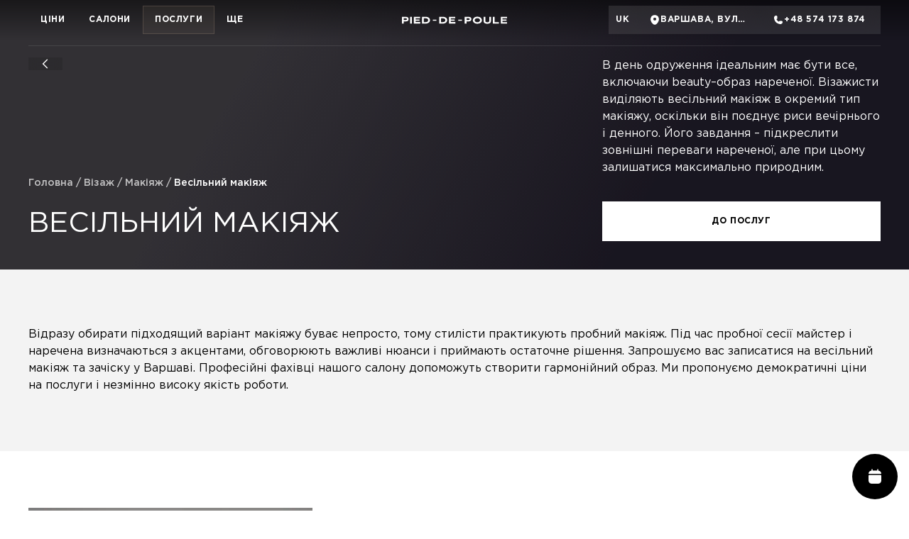

--- FILE ---
content_type: text/html; charset=UTF-8
request_url: https://p-de-p.pl/uk/vyzazh/makiyazh-ua/veslnij-makyazh/
body_size: 156859
content:
<!-- Alter HTML was skipped because the HTML is too big to process! (limit is set to 600000 bytes) -->
<!-- Alter HTML was skipped because the HTML is too big to process! (limit is set to 600000 bytes) -->

<!DOCTYPE html>
<html lang="uk">
<head>
    <meta charset="UTF-8">
    <meta name="viewport" content="width=device-width, initial-scale=1">
    
    <link rel="profile" href="https://gmpg.org/xfn/11">

    <meta name='robots' content='index, follow, max-image-preview:large, max-snippet:-1, max-video-preview:-1' />
<link rel="alternate" href="https://p-de-p.pl/uk/vyzazh/makiyazh-ua/veslnij-makyazh/" hreflang="uk-PL" />
<link rel="alternate" href="https://p-de-p.pl/makijaz/makijaz/makijaz-slubny/" hreflang="pl-PL" />
<link rel="alternate" href="https://p-de-p.pl/en/makeup/makeup/wedding/" hreflang="en-PL" />
<link rel="alternate" href="https://p-de-p.co.uk/makeup/makeup/wedding" hreflang="en-GB" />
<link rel="alternate" href="https://p-de-p.co.uk/ru/vizazh/makiyazh/svadebnyy" hreflang="ru-GB" />
<link rel="alternate" href="https://p-de-p.co.uk/uk/vyzazh/makiyazh/veslnij" hreflang="uk-GB" />
<link rel="alternate" href="https://p-de-p.com/en/makeup/makeup/wedding" hreflang="en-UA" />
<link rel="alternate" href="https://p-de-p.com/ru/vizazh/makiyazh/svadebnyy-makiyazh" hreflang="ru-UA" />
<link rel="alternate" href="https://p-de-p.com/vyzazh/makiyazh-ua/veslnij-makyazh" hreflang="uk-UA" />
<link rel="alternate" href="https://p-de-p.pl/makijaz/makijaz/makijaz-slubny/" hreflang="x-default" />

	<!-- This site is optimized with the Yoast SEO plugin v23.8 - https://yoast.com/wordpress/plugins/seo/ -->
	<title>Весільний макіяж на весілля в П&#039;є Де Пуль у Варшаві ⭐ Доступна ціна на весільний макіяж в салоні краси PIED-DE-POULE</title>
	<meta name="description" content="Весільний макіяж в салоні П&#039;є Де Пуль ✔️ Запис на макіяж на весілля до професійного візажиста студії краси PIED-DE-POULE ✂️" />
	<link rel="canonical" href="https://p-de-p.pl/uk/vyzazh/makiyazh-ua/veslnij-makyazh/" />
	<meta property="og:locale" content="uk_UA" />
	<meta property="og:locale:alternate" content="pl_PL" />
	<meta property="og:locale:alternate" content="en_GB" />
	<meta property="og:type" content="article" />
	<meta property="og:title" content="Весільний макіяж на весілля в П&#039;є Де Пуль у Варшаві ⭐ Доступна ціна на весільний макіяж в салоні краси PIED-DE-POULE" />
	<meta property="og:description" content="Весільний макіяж в салоні П&#039;є Де Пуль ✔️ Запис на макіяж на весілля до професійного візажиста студії краси PIED-DE-POULE ✂️" />
	<meta property="og:url" content="https://p-de-p.pl/uk/vyzazh/makiyazh-ua/veslnij-makyazh/" />
	<meta property="og:site_name" content="PIED-DE-POULE" />
	<meta property="article:modified_time" content="2024-04-22T20:29:34+00:00" />
	<meta name="twitter:card" content="summary_large_image" />
	<script type="application/ld+json" class="yoast-schema-graph">{"@context":"https://schema.org","@graph":[{"@type":"WebPage","@id":"https://p-de-p.pl/uk/vyzazh/makiyazh-ua/veslnij-makyazh/","url":"https://p-de-p.pl/uk/vyzazh/makiyazh-ua/veslnij-makyazh/","name":"Весільний макіяж на весілля в П'є Де Пуль у Варшаві ⭐ Доступна ціна на весільний макіяж в салоні краси PIED-DE-POULE","isPartOf":{"@id":"https://p-de-p.pl/uk/#website"},"datePublished":"2023-09-15T13:56:16+00:00","dateModified":"2024-04-22T20:29:34+00:00","description":"Весільний макіяж в салоні П'є Де Пуль ✔️ Запис на макіяж на весілля до професійного візажиста студії краси PIED-DE-POULE ✂️","breadcrumb":{"@id":"https://p-de-p.pl/uk/vyzazh/makiyazh-ua/veslnij-makyazh/#breadcrumb"},"inLanguage":"uk","potentialAction":[{"@type":"ReadAction","target":["https://p-de-p.pl/uk/vyzazh/makiyazh-ua/veslnij-makyazh/"]}]},{"@type":"BreadcrumbList","@id":"https://p-de-p.pl/uk/vyzazh/makiyazh-ua/veslnij-makyazh/#breadcrumb","itemListElement":[{"@type":"ListItem","position":1,"name":"Головна","item":"https://p-de-p.pl/uk/"},{"@type":"ListItem","position":2,"name":"Візаж","item":"https://p-de-p.pl/uk/vyzazh/"},{"@type":"ListItem","position":3,"name":"Макіяж","item":"https://p-de-p.pl/uk/vyzazh/makiyazh-ua/"},{"@type":"ListItem","position":4,"name":"Весільний макіяж"}]},{"@type":"WebSite","@id":"https://p-de-p.pl/uk/#website","url":"https://p-de-p.pl/uk/","name":"PIED-DE-POULE","description":"Час почистити пір&#039;ячко","publisher":{"@id":"https://p-de-p.pl/uk/#organization"},"potentialAction":[{"@type":"SearchAction","target":{"@type":"EntryPoint","urlTemplate":"https://p-de-p.pl/uk/?s={search_term_string}"},"query-input":{"@type":"PropertyValueSpecification","valueRequired":true,"valueName":"search_term_string"}}],"inLanguage":"uk"},{"@type":"Organization","@id":"https://p-de-p.pl/uk/#organization","name":"PIED-DE-POULE","url":"https://p-de-p.pl/uk/","logo":{"@type":"ImageObject","inLanguage":"uk","@id":"https://p-de-p.pl/uk/#/schema/logo/image/","url":"https://p-de-p.pl/wp-content/uploads/2020/07/logo.svg","contentUrl":"https://p-de-p.pl/wp-content/uploads/2020/07/logo.svg","caption":"PIED-DE-POULE"},"image":{"@id":"https://p-de-p.pl/uk/#/schema/logo/image/"},"sameAs":["https://www.instagram.com/pied.de.poule_warsaw"]},{"@type":"Service","name":"Макіяж","provider":{"@type":"LocalBusiness","name":"PIED-DE-POULE вул. Гжибовська, 4","address":{"@type":"PostalAddress","streetAddress":"вул. Гжибовська, 4","addressLocality":"Варшава","addressRegion":"","postalCode":"00-131","addressCountry":"PL"},"telephone":"+48574173874","priceRange":"$$","image":"https://p-de-p.pl/wp-content/uploads/2022/11/hzhybovska-cover-150x150.jpg"},"areaServed":{"@type":"City","name":"Варшава"},"serviceType":"Весільний макіяж","description":"В день одруження ідеальним має бути все, включаючи beauty–образ нареченої. Візажисти виділяють весільний макіяж в окремий тип макіяжу, оскільки він поєднує риси вечірнього і денного. Його завдання – підкреслити зовнішні переваги нареченої, але при цьому залишатися максимально природним.","offers":{"@type":"Offer","price":null,"priceCurrency":"PLN","url":"https://p-de-p.pl/uk/vyzazh/makiyazh-ua/veslnij-makyazh/","availability":"https://schema.org/InStoreOnly"},"image":"https://p-de-p.pl/wp-content/uploads/2021/06/concepte210296-2-e1622982757558.jpg"}]}</script>
	<!-- / Yoast SEO plugin. -->


<link rel='dns-prefetch' href='//cdnjs.cloudflare.com' />
<link rel='dns-prefetch' href='//cdn.jsdelivr.net' />
<script>
window._wpemojiSettings = {"baseUrl":"https:\/\/s.w.org\/images\/core\/emoji\/15.0.3\/72x72\/","ext":".png","svgUrl":"https:\/\/s.w.org\/images\/core\/emoji\/15.0.3\/svg\/","svgExt":".svg","source":{"concatemoji":"https:\/\/p-de-p.pl\/wp-includes\/js\/wp-emoji-release.min.js?ver=6.6.4"}};
/*! This file is auto-generated */
!function(i,n){var o,s,e;function c(e){try{var t={supportTests:e,timestamp:(new Date).valueOf()};sessionStorage.setItem(o,JSON.stringify(t))}catch(e){}}function p(e,t,n){e.clearRect(0,0,e.canvas.width,e.canvas.height),e.fillText(t,0,0);var t=new Uint32Array(e.getImageData(0,0,e.canvas.width,e.canvas.height).data),r=(e.clearRect(0,0,e.canvas.width,e.canvas.height),e.fillText(n,0,0),new Uint32Array(e.getImageData(0,0,e.canvas.width,e.canvas.height).data));return t.every(function(e,t){return e===r[t]})}function u(e,t,n){switch(t){case"flag":return n(e,"\ud83c\udff3\ufe0f\u200d\u26a7\ufe0f","\ud83c\udff3\ufe0f\u200b\u26a7\ufe0f")?!1:!n(e,"\ud83c\uddfa\ud83c\uddf3","\ud83c\uddfa\u200b\ud83c\uddf3")&&!n(e,"\ud83c\udff4\udb40\udc67\udb40\udc62\udb40\udc65\udb40\udc6e\udb40\udc67\udb40\udc7f","\ud83c\udff4\u200b\udb40\udc67\u200b\udb40\udc62\u200b\udb40\udc65\u200b\udb40\udc6e\u200b\udb40\udc67\u200b\udb40\udc7f");case"emoji":return!n(e,"\ud83d\udc26\u200d\u2b1b","\ud83d\udc26\u200b\u2b1b")}return!1}function f(e,t,n){var r="undefined"!=typeof WorkerGlobalScope&&self instanceof WorkerGlobalScope?new OffscreenCanvas(300,150):i.createElement("canvas"),a=r.getContext("2d",{willReadFrequently:!0}),o=(a.textBaseline="top",a.font="600 32px Arial",{});return e.forEach(function(e){o[e]=t(a,e,n)}),o}function t(e){var t=i.createElement("script");t.src=e,t.defer=!0,i.head.appendChild(t)}"undefined"!=typeof Promise&&(o="wpEmojiSettingsSupports",s=["flag","emoji"],n.supports={everything:!0,everythingExceptFlag:!0},e=new Promise(function(e){i.addEventListener("DOMContentLoaded",e,{once:!0})}),new Promise(function(t){var n=function(){try{var e=JSON.parse(sessionStorage.getItem(o));if("object"==typeof e&&"number"==typeof e.timestamp&&(new Date).valueOf()<e.timestamp+604800&&"object"==typeof e.supportTests)return e.supportTests}catch(e){}return null}();if(!n){if("undefined"!=typeof Worker&&"undefined"!=typeof OffscreenCanvas&&"undefined"!=typeof URL&&URL.createObjectURL&&"undefined"!=typeof Blob)try{var e="postMessage("+f.toString()+"("+[JSON.stringify(s),u.toString(),p.toString()].join(",")+"));",r=new Blob([e],{type:"text/javascript"}),a=new Worker(URL.createObjectURL(r),{name:"wpTestEmojiSupports"});return void(a.onmessage=function(e){c(n=e.data),a.terminate(),t(n)})}catch(e){}c(n=f(s,u,p))}t(n)}).then(function(e){for(var t in e)n.supports[t]=e[t],n.supports.everything=n.supports.everything&&n.supports[t],"flag"!==t&&(n.supports.everythingExceptFlag=n.supports.everythingExceptFlag&&n.supports[t]);n.supports.everythingExceptFlag=n.supports.everythingExceptFlag&&!n.supports.flag,n.DOMReady=!1,n.readyCallback=function(){n.DOMReady=!0}}).then(function(){return e}).then(function(){var e;n.supports.everything||(n.readyCallback(),(e=n.source||{}).concatemoji?t(e.concatemoji):e.wpemoji&&e.twemoji&&(t(e.twemoji),t(e.wpemoji)))}))}((window,document),window._wpemojiSettings);
</script>
<link data-optimized="2" rel="stylesheet" href="https://p-de-p.pl/wp-content/litespeed/css/1/3594b9cefb145e96c8153acda57294f5.css?ver=c2af8" />
<style id='wp-emoji-styles-inline-css'>

	img.wp-smiley, img.emoji {
		display: inline !important;
		border: none !important;
		box-shadow: none !important;
		height: 1em !important;
		width: 1em !important;
		margin: 0 0.07em !important;
		vertical-align: -0.1em !important;
		background: none !important;
		padding: 0 !important;
	}
</style>

<style id='safe-svg-svg-icon-style-inline-css'>
.safe-svg-cover{text-align:center}.safe-svg-cover .safe-svg-inside{display:inline-block;max-width:100%}.safe-svg-cover svg{height:100%;max-height:100%;max-width:100%;width:100%}

</style>
<style id='classic-theme-styles-inline-css'>
/*! This file is auto-generated */
.wp-block-button__link{color:#fff;background-color:#32373c;border-radius:9999px;box-shadow:none;text-decoration:none;padding:calc(.667em + 2px) calc(1.333em + 2px);font-size:1.125em}.wp-block-file__button{background:#32373c;color:#fff;text-decoration:none}
</style>
<style id='global-styles-inline-css'>
:root{--wp--preset--aspect-ratio--square: 1;--wp--preset--aspect-ratio--4-3: 4/3;--wp--preset--aspect-ratio--3-4: 3/4;--wp--preset--aspect-ratio--3-2: 3/2;--wp--preset--aspect-ratio--2-3: 2/3;--wp--preset--aspect-ratio--16-9: 16/9;--wp--preset--aspect-ratio--9-16: 9/16;--wp--preset--color--black: #000000;--wp--preset--color--cyan-bluish-gray: #abb8c3;--wp--preset--color--white: #ffffff;--wp--preset--color--pale-pink: #f78da7;--wp--preset--color--vivid-red: #cf2e2e;--wp--preset--color--luminous-vivid-orange: #ff6900;--wp--preset--color--luminous-vivid-amber: #fcb900;--wp--preset--color--light-green-cyan: #7bdcb5;--wp--preset--color--vivid-green-cyan: #00d084;--wp--preset--color--pale-cyan-blue: #8ed1fc;--wp--preset--color--vivid-cyan-blue: #0693e3;--wp--preset--color--vivid-purple: #9b51e0;--wp--preset--gradient--vivid-cyan-blue-to-vivid-purple: linear-gradient(135deg,rgba(6,147,227,1) 0%,rgb(155,81,224) 100%);--wp--preset--gradient--light-green-cyan-to-vivid-green-cyan: linear-gradient(135deg,rgb(122,220,180) 0%,rgb(0,208,130) 100%);--wp--preset--gradient--luminous-vivid-amber-to-luminous-vivid-orange: linear-gradient(135deg,rgba(252,185,0,1) 0%,rgba(255,105,0,1) 100%);--wp--preset--gradient--luminous-vivid-orange-to-vivid-red: linear-gradient(135deg,rgba(255,105,0,1) 0%,rgb(207,46,46) 100%);--wp--preset--gradient--very-light-gray-to-cyan-bluish-gray: linear-gradient(135deg,rgb(238,238,238) 0%,rgb(169,184,195) 100%);--wp--preset--gradient--cool-to-warm-spectrum: linear-gradient(135deg,rgb(74,234,220) 0%,rgb(151,120,209) 20%,rgb(207,42,186) 40%,rgb(238,44,130) 60%,rgb(251,105,98) 80%,rgb(254,248,76) 100%);--wp--preset--gradient--blush-light-purple: linear-gradient(135deg,rgb(255,206,236) 0%,rgb(152,150,240) 100%);--wp--preset--gradient--blush-bordeaux: linear-gradient(135deg,rgb(254,205,165) 0%,rgb(254,45,45) 50%,rgb(107,0,62) 100%);--wp--preset--gradient--luminous-dusk: linear-gradient(135deg,rgb(255,203,112) 0%,rgb(199,81,192) 50%,rgb(65,88,208) 100%);--wp--preset--gradient--pale-ocean: linear-gradient(135deg,rgb(255,245,203) 0%,rgb(182,227,212) 50%,rgb(51,167,181) 100%);--wp--preset--gradient--electric-grass: linear-gradient(135deg,rgb(202,248,128) 0%,rgb(113,206,126) 100%);--wp--preset--gradient--midnight: linear-gradient(135deg,rgb(2,3,129) 0%,rgb(40,116,252) 100%);--wp--preset--font-size--small: 13px;--wp--preset--font-size--medium: 20px;--wp--preset--font-size--large: 36px;--wp--preset--font-size--x-large: 42px;--wp--preset--spacing--20: 0.44rem;--wp--preset--spacing--30: 0.67rem;--wp--preset--spacing--40: 1rem;--wp--preset--spacing--50: 1.5rem;--wp--preset--spacing--60: 2.25rem;--wp--preset--spacing--70: 3.38rem;--wp--preset--spacing--80: 5.06rem;--wp--preset--shadow--natural: 6px 6px 9px rgba(0, 0, 0, 0.2);--wp--preset--shadow--deep: 12px 12px 50px rgba(0, 0, 0, 0.4);--wp--preset--shadow--sharp: 6px 6px 0px rgba(0, 0, 0, 0.2);--wp--preset--shadow--outlined: 6px 6px 0px -3px rgba(255, 255, 255, 1), 6px 6px rgba(0, 0, 0, 1);--wp--preset--shadow--crisp: 6px 6px 0px rgba(0, 0, 0, 1);}:where(.is-layout-flex){gap: 0.5em;}:where(.is-layout-grid){gap: 0.5em;}body .is-layout-flex{display: flex;}.is-layout-flex{flex-wrap: wrap;align-items: center;}.is-layout-flex > :is(*, div){margin: 0;}body .is-layout-grid{display: grid;}.is-layout-grid > :is(*, div){margin: 0;}:where(.wp-block-columns.is-layout-flex){gap: 2em;}:where(.wp-block-columns.is-layout-grid){gap: 2em;}:where(.wp-block-post-template.is-layout-flex){gap: 1.25em;}:where(.wp-block-post-template.is-layout-grid){gap: 1.25em;}.has-black-color{color: var(--wp--preset--color--black) !important;}.has-cyan-bluish-gray-color{color: var(--wp--preset--color--cyan-bluish-gray) !important;}.has-white-color{color: var(--wp--preset--color--white) !important;}.has-pale-pink-color{color: var(--wp--preset--color--pale-pink) !important;}.has-vivid-red-color{color: var(--wp--preset--color--vivid-red) !important;}.has-luminous-vivid-orange-color{color: var(--wp--preset--color--luminous-vivid-orange) !important;}.has-luminous-vivid-amber-color{color: var(--wp--preset--color--luminous-vivid-amber) !important;}.has-light-green-cyan-color{color: var(--wp--preset--color--light-green-cyan) !important;}.has-vivid-green-cyan-color{color: var(--wp--preset--color--vivid-green-cyan) !important;}.has-pale-cyan-blue-color{color: var(--wp--preset--color--pale-cyan-blue) !important;}.has-vivid-cyan-blue-color{color: var(--wp--preset--color--vivid-cyan-blue) !important;}.has-vivid-purple-color{color: var(--wp--preset--color--vivid-purple) !important;}.has-black-background-color{background-color: var(--wp--preset--color--black) !important;}.has-cyan-bluish-gray-background-color{background-color: var(--wp--preset--color--cyan-bluish-gray) !important;}.has-white-background-color{background-color: var(--wp--preset--color--white) !important;}.has-pale-pink-background-color{background-color: var(--wp--preset--color--pale-pink) !important;}.has-vivid-red-background-color{background-color: var(--wp--preset--color--vivid-red) !important;}.has-luminous-vivid-orange-background-color{background-color: var(--wp--preset--color--luminous-vivid-orange) !important;}.has-luminous-vivid-amber-background-color{background-color: var(--wp--preset--color--luminous-vivid-amber) !important;}.has-light-green-cyan-background-color{background-color: var(--wp--preset--color--light-green-cyan) !important;}.has-vivid-green-cyan-background-color{background-color: var(--wp--preset--color--vivid-green-cyan) !important;}.has-pale-cyan-blue-background-color{background-color: var(--wp--preset--color--pale-cyan-blue) !important;}.has-vivid-cyan-blue-background-color{background-color: var(--wp--preset--color--vivid-cyan-blue) !important;}.has-vivid-purple-background-color{background-color: var(--wp--preset--color--vivid-purple) !important;}.has-black-border-color{border-color: var(--wp--preset--color--black) !important;}.has-cyan-bluish-gray-border-color{border-color: var(--wp--preset--color--cyan-bluish-gray) !important;}.has-white-border-color{border-color: var(--wp--preset--color--white) !important;}.has-pale-pink-border-color{border-color: var(--wp--preset--color--pale-pink) !important;}.has-vivid-red-border-color{border-color: var(--wp--preset--color--vivid-red) !important;}.has-luminous-vivid-orange-border-color{border-color: var(--wp--preset--color--luminous-vivid-orange) !important;}.has-luminous-vivid-amber-border-color{border-color: var(--wp--preset--color--luminous-vivid-amber) !important;}.has-light-green-cyan-border-color{border-color: var(--wp--preset--color--light-green-cyan) !important;}.has-vivid-green-cyan-border-color{border-color: var(--wp--preset--color--vivid-green-cyan) !important;}.has-pale-cyan-blue-border-color{border-color: var(--wp--preset--color--pale-cyan-blue) !important;}.has-vivid-cyan-blue-border-color{border-color: var(--wp--preset--color--vivid-cyan-blue) !important;}.has-vivid-purple-border-color{border-color: var(--wp--preset--color--vivid-purple) !important;}.has-vivid-cyan-blue-to-vivid-purple-gradient-background{background: var(--wp--preset--gradient--vivid-cyan-blue-to-vivid-purple) !important;}.has-light-green-cyan-to-vivid-green-cyan-gradient-background{background: var(--wp--preset--gradient--light-green-cyan-to-vivid-green-cyan) !important;}.has-luminous-vivid-amber-to-luminous-vivid-orange-gradient-background{background: var(--wp--preset--gradient--luminous-vivid-amber-to-luminous-vivid-orange) !important;}.has-luminous-vivid-orange-to-vivid-red-gradient-background{background: var(--wp--preset--gradient--luminous-vivid-orange-to-vivid-red) !important;}.has-very-light-gray-to-cyan-bluish-gray-gradient-background{background: var(--wp--preset--gradient--very-light-gray-to-cyan-bluish-gray) !important;}.has-cool-to-warm-spectrum-gradient-background{background: var(--wp--preset--gradient--cool-to-warm-spectrum) !important;}.has-blush-light-purple-gradient-background{background: var(--wp--preset--gradient--blush-light-purple) !important;}.has-blush-bordeaux-gradient-background{background: var(--wp--preset--gradient--blush-bordeaux) !important;}.has-luminous-dusk-gradient-background{background: var(--wp--preset--gradient--luminous-dusk) !important;}.has-pale-ocean-gradient-background{background: var(--wp--preset--gradient--pale-ocean) !important;}.has-electric-grass-gradient-background{background: var(--wp--preset--gradient--electric-grass) !important;}.has-midnight-gradient-background{background: var(--wp--preset--gradient--midnight) !important;}.has-small-font-size{font-size: var(--wp--preset--font-size--small) !important;}.has-medium-font-size{font-size: var(--wp--preset--font-size--medium) !important;}.has-large-font-size{font-size: var(--wp--preset--font-size--large) !important;}.has-x-large-font-size{font-size: var(--wp--preset--font-size--x-large) !important;}
:where(.wp-block-post-template.is-layout-flex){gap: 1.25em;}:where(.wp-block-post-template.is-layout-grid){gap: 1.25em;}
:where(.wp-block-columns.is-layout-flex){gap: 2em;}:where(.wp-block-columns.is-layout-grid){gap: 2em;}
:root :where(.wp-block-pullquote){font-size: 1.5em;line-height: 1.6;}
</style>
<link rel='stylesheet' id='swiper-css' href='//cdnjs.cloudflare.com/ajax/libs/Swiper/7.4.1/swiper-bundle.min.css?ver=3.3.5' media='all' />



<script src="//cdnjs.cloudflare.com/ajax/libs/Swiper/7.4.1/swiper-bundle.min.js?ver=3.3.5" id="swiper-js"></script>
<script src="https://p-de-p.pl/wp-content/themes/pdp/assets/js/libs/pmtiles.min.js?ver=3.3.5" id="pmtiles-js"></script>
<script src="https://p-de-p.pl/wp-content/themes/pdp/assets/js/libs/maplibre-gl.js?ver=3.3.5" id="maplibre-gl-js"></script>
<script src="https://p-de-p.pl/wp-includes/js/jquery/jquery.min.js?ver=3.7.1" id="jquery-core-js"></script>
<script src="https://p-de-p.pl/wp-includes/js/jquery/jquery-migrate.min.js?ver=3.4.1" id="jquery-migrate-js"></script>
<script defer src="https://p-de-p.pl/wp-content/themes/pdp/assets/js/libs/anchor.min.js?ver=3.3.5" id="alpine-anchor-js"></script>
<script defer src="https://p-de-p.pl/wp-content/themes/pdp/assets/js/libs/collapse.min.js?ver=3.3.5" id="alpine-collapse-js"></script>
<script defer src="https://p-de-p.pl/wp-content/themes/pdp/assets/js/libs/intersect.min.js?ver=3.3.5" id="alpine-intersect-js"></script>
<script defer src="https://p-de-p.pl/wp-content/themes/pdp/assets/js/libs/alpine.min.js?ver=3.3.5" id="alpine-js"></script>

            <!-- Global site tag (gtag.js) - Google Analytics -->
            <script async src="https://www.googletagmanager.com/gtag/js?id=UA-57306807-7"></script>
            <script>
                window.dataLayer = window.dataLayer || [];
                function gtag(){dataLayer.push(arguments);}
                gtag('js', new Date());
                gtag('config', 'UA-57306807-7');
            </script>

        
            <!-- Facebook Pixel Code -->
            <script>!function(f,b,e,v,n,t,s){if(f.fbq)return;n=f.fbq=function(){n.callMethod?n.callMethod.apply(n,arguments):n.queue.push(arguments)};if(!f._fbq)f._fbq=n;n.push=n;n.loaded=!0;n.version='2.0';n.queue=[];t=b.createElement(e);t.async=!0;t.src=v;s=b.getElementsByTagName(e)[0];s.parentNode.insertBefore(t,s)}(window, document,'script','https://connect.facebook.net/en_US/fbevents.js');fbq('init', '1246081233185352'); fbq('track', 'PageView');</script>
            
            
                <noscript><img height="1" width="1" style="display:none" src="https://www.facebook.com/tr?id=1246081233185352&ev=PageView&noscript=1"/></noscript>
            
                        <!-- End Facebook Pixel Code -->

        
        <style>
            
            :root {
                --primary-font: 'Gotham Pro';
                --secondary-font: 'Gotham Pro';
            }
        </style>

    <link rel="icon" href="https://p-de-p.pl/wp-content/uploads/2022/02/favicon.png" sizes="32x32" />
<link rel="icon" href="https://p-de-p.pl/wp-content/uploads/2022/02/favicon.png" sizes="192x192" />
<link rel="apple-touch-icon" href="https://p-de-p.pl/wp-content/uploads/2022/02/favicon.png" />
<meta name="msapplication-TileImage" content="https://p-de-p.pl/wp-content/uploads/2022/02/favicon.png" />
</head>

<body class="service-template-default single single-service postid-10696 wp-custom-logo language-uk">
    
    <header class="header " id="site-header">
        <div class="header__background"></div>
        
        <div class="container header__container">
            <div class="header__content header__content--desktop">
                <div class="header__col header__col--left">
                    <nav class="navigation navigation--header-primary"><ul id="header-primary-menu" class="menu"><li id="menu-item-9373" class="menu-item menu-item-type-post_type menu-item-object-page menu-item-9373"><a class="menu-item-link" href="https://p-de-p.pl/uk/cziny-na-poslugy/">Ціни</a></li>
<li id="menu-item-12689" class="menu-item menu-item-type-post_type_archive menu-item-object-salon menu-item-12689"><a class="menu-item-link" href="https://p-de-p.pl/uk/salon/">Салони</a></li>
<li id="menu-item-9375" class="menu-item menu-item-type-custom menu-item-object-custom current-menu-ancestor menu-item-has-children menu-item-9375"><a class="menu-item-link" href="#">Послуги</a>
<div class='sub-menu-wrap'><div class='container sub-menu-container'><ul class="sub-menu">
	<li id="menu-item-10991" class="menu-item menu-item-type-post_type menu-item-object-page menu-item-has-children menu-item-10991"><a class="menu-item-link" href="https://p-de-p.pl/uk/perukarski-poslugy/"><div class="menu-item-icon-wrap"><img width="12" height="14" src="https://p-de-p.pl/wp-content/uploads/2024/04/hairdressing-services.svg" class="menu-item-icon" alt="" decoding="async" /></div>Перукарські послуги</a>
	<div class='sub-menu-wrap'><ul class="sub-menu">
		<li id="menu-item-10997" class="menu-item menu-item-type-post_type menu-item-object-page menu-item-has-children menu-item-10997"><a class="menu-item-link" href="https://p-de-p.pl/uk/perukarski-poslugy/stryzhky/">Стрижки</a>
		<div class='sub-menu-wrap'><ul class="sub-menu">
			<li id="menu-item-11000" class="menu-item menu-item-type-post_type menu-item-object-page menu-item-11000"><a class="menu-item-link" href="https://p-de-p.pl/uk/perukarski-poslugy/stryzhky/zhinochi/">Жіночі</a></li>
			<li id="menu-item-11004" class="menu-item menu-item-type-post_type menu-item-object-page menu-item-11004"><a class="menu-item-link" href="https://p-de-p.pl/uk/perukarski-poslugy/stryzhky/cholovichi/">Чоловічі</a></li>
			<li id="menu-item-11001" class="menu-item menu-item-type-post_type menu-item-object-page menu-item-11001"><a class="menu-item-link" href="https://p-de-p.pl/uk/perukarski-poslugy/stryzhky/borodu/">Стрижка бороди</a></li>
			<li id="menu-item-11002" class="menu-item menu-item-type-post_type menu-item-object-page menu-item-11002"><a class="menu-item-link" href="https://p-de-p.pl/uk/perukarski-poslugy/stryzhky/chubchika/">Стрижка чубчика</a></li>
		</ul></div>
</li>
		<li id="menu-item-11005" class="menu-item menu-item-type-post_type menu-item-object-page menu-item-has-children menu-item-11005"><a class="menu-item-link" href="https://p-de-p.pl/uk/perukarski-poslugy/ukladka-volossya/">Укладка волосся</a>
		<div class='sub-menu-wrap'><ul class="sub-menu">
			<li id="menu-item-11007" class="menu-item menu-item-type-post_type menu-item-object-page menu-item-11007"><a class="menu-item-link" href="https://p-de-p.pl/uk/perukarski-poslugy/ukladka-volossya/zachisky/">Зачіски</a></li>
			<li id="menu-item-11010" class="menu-item menu-item-type-post_type menu-item-object-page menu-item-11010"><a class="menu-item-link" href="https://p-de-p.pl/uk/perukarski-poslugy/ukladka-volossya/pletnnya/">Плетіння волосся</a></li>
		</ul></div>
</li>
		<li id="menu-item-11011" class="menu-item menu-item-type-post_type menu-item-object-page menu-item-has-children menu-item-11011"><a class="menu-item-link" href="https://p-de-p.pl/uk/perukarski-poslugy/farbuvannya-volossya/">Фарбування волосся</a>
		<div class='sub-menu-wrap'><ul class="sub-menu">
			<li id="menu-item-11017" class="menu-item menu-item-type-post_type menu-item-object-page menu-item-11017"><a class="menu-item-link" href="https://p-de-p.pl/uk/perukarski-poslugy/farbuvannya-volossya/melruvannya/">Мелірування</a></li>
			<li id="menu-item-11012" class="menu-item menu-item-type-post_type menu-item-object-page menu-item-11012"><a class="menu-item-link" href="https://p-de-p.pl/uk/perukarski-poslugy/farbuvannya-volossya/airtouch/">Air touch</a></li>
			<li id="menu-item-11018" class="menu-item menu-item-type-post_type menu-item-object-page menu-item-11018"><a class="menu-item-link" href="https://p-de-p.pl/uk/perukarski-poslugy/farbuvannya-volossya/ombre/">Омбре</a></li>
			<li id="menu-item-11013" class="menu-item menu-item-type-post_type menu-item-object-page menu-item-11013"><a class="menu-item-link" href="https://p-de-p.pl/uk/perukarski-poslugy/farbuvannya-volossya/balayazh/">Балаяж</a></li>
			<li id="menu-item-11019" class="menu-item menu-item-type-post_type menu-item-object-page menu-item-11019"><a class="menu-item-link" href="https://p-de-p.pl/uk/perukarski-poslugy/farbuvannya-volossya/tonuvannya/">Тонування</a></li>
			<li id="menu-item-11014" class="menu-item menu-item-type-post_type menu-item-object-page menu-item-11014"><a class="menu-item-link" href="https://p-de-p.pl/uk/perukarski-poslugy/farbuvannya-volossya/zatemnennya-koreniv/">Фарбування коренів</a></li>
			<li id="menu-item-11021" class="menu-item menu-item-type-post_type menu-item-object-page menu-item-11021"><a class="menu-item-link" href="https://p-de-p.pl/uk/perukarski-poslugy/farbuvannya-volossya/shatush/">Шатуш</a></li>
		</ul></div>
</li>
		<li id="menu-item-10994" class="menu-item menu-item-type-post_type menu-item-object-page menu-item-has-children menu-item-10994"><a class="menu-item-link" href="https://p-de-p.pl/uk/perukarski-poslugy/naroshhuvannya-volossya/">Нарощування волосся</a>
		<div class='sub-menu-wrap'><ul class="sub-menu">
			<li id="menu-item-10995" class="menu-item menu-item-type-post_type menu-item-object-page menu-item-10995"><a class="menu-item-link" href="https://p-de-p.pl/uk/perukarski-poslugy/naroshhuvannya-volossya/ispanske/">Іспанське</a></li>
			<li id="menu-item-10996" class="menu-item menu-item-type-post_type menu-item-object-page menu-item-10996"><a class="menu-item-link" href="https://p-de-p.pl/uk/perukarski-poslugy/naroshhuvannya-volossya/mikrokapsulne/">Мікрокапсульне</a></li>
		</ul></div>
</li>
		<li id="menu-item-10992" class="menu-item menu-item-type-post_type menu-item-object-page menu-item-has-children menu-item-10992"><a class="menu-item-link" href="https://p-de-p.pl/uk/perukarski-poslugy/doglyad-za-volossyam/">Догляд за волоссям</a>
		<div class='sub-menu-wrap'><ul class="sub-menu">
			<li id="menu-item-10993" class="menu-item menu-item-type-post_type menu-item-object-page menu-item-10993"><a class="menu-item-link" href="https://p-de-p.pl/uk/perukarski-poslugy/doglyad-za-volossyam/keratinove-virvnyuvannya/">Кератинове вирівнювання</a></li>
		</ul></div>
</li>
	</ul></div>
</li>
	<li id="menu-item-11022" class="menu-item menu-item-type-post_type menu-item-object-page current-service-ancestor current-menu-ancestor current_page_ancestor menu-item-has-children menu-item-11022"><a class="menu-item-link" href="https://p-de-p.pl/uk/vyzazh/"><div class="menu-item-icon-wrap"><img width="16" height="13" src="https://p-de-p.pl/wp-content/uploads/2024/04/makeup.svg" class="menu-item-icon" alt="" decoding="async" /></div>Візаж</a>
	<div class='sub-menu-wrap'><ul class="sub-menu">
		<li id="menu-item-11023" class="menu-item menu-item-type-post_type menu-item-object-page current-service-ancestor current-menu-ancestor current-menu-parent current-page-parent current_page_parent current_page_ancestor menu-item-has-children menu-item-11023"><a class="menu-item-link" href="https://p-de-p.pl/uk/vyzazh/makiyazh-ua/">Макіяж</a>
		<div class='sub-menu-wrap'><ul class="sub-menu">
			<li id="menu-item-11024" class="menu-item menu-item-type-post_type menu-item-object-page menu-item-11024"><a class="menu-item-link" href="https://p-de-p.pl/uk/vyzazh/makiyazh-ua/light/">Light</a></li>
			<li id="menu-item-11027" class="menu-item menu-item-type-post_type menu-item-object-page menu-item-11027"><a class="menu-item-link" href="https://p-de-p.pl/uk/vyzazh/makiyazh-ua/dennij/">Денний</a></li>
			<li id="menu-item-11026" class="menu-item menu-item-type-post_type menu-item-object-page menu-item-11026"><a class="menu-item-link" href="https://p-de-p.pl/uk/vyzazh/makiyazh-ua/vechirnij/">Вечірній</a></li>
			<li id="menu-item-11028" class="menu-item menu-item-type-post_type menu-item-object-page menu-item-11028"><a class="menu-item-link" href="https://p-de-p.pl/uk/vyzazh/makiyazh-ua/koktejlnij/">Коктейльний</a></li>
			<li id="menu-item-11025" class="menu-item menu-item-type-post_type menu-item-object-page current-menu-item page_item page-item-10696 current_page_item menu-item-11025"><a class="menu-item-link" href="https://p-de-p.pl/uk/vyzazh/makiyazh-ua/veslnij-makyazh/" aria-current="page">Весільний</a></li>
		</ul></div>
</li>
		<li id="menu-item-11029" class="menu-item menu-item-type-post_type menu-item-object-page menu-item-has-children menu-item-11029"><a class="menu-item-link" href="https://p-de-p.pl/uk/vyzazh/naroshhuvannya-vij/">Нарощування вій</a>
		<div class='sub-menu-wrap'><ul class="sub-menu">
			<li id="menu-item-11031" class="menu-item menu-item-type-post_type menu-item-object-page menu-item-11031"><a class="menu-item-link" href="https://p-de-p.pl/uk/vyzazh/naroshhuvannya-vij/farbuvannya/">Фарбування вій</a></li>
			<li id="menu-item-15314" class="menu-item menu-item-type-post_type menu-item-object-page menu-item-15314"><a class="menu-item-link" href="https://p-de-p.pl/uk/vyzazh/naroshhuvannya-vij/laminuvannya/">Ламінування вій</a></li>
		</ul></div>
</li>
		<li id="menu-item-11032" class="menu-item menu-item-type-post_type menu-item-object-page menu-item-11032"><a class="menu-item-link" href="https://p-de-p.pl/uk/vyzazh/oformlennya-briv/">Оформлення брів</a></li>
		<li id="menu-item-16835" class="menu-item menu-item-type-post_type menu-item-object-service menu-item-16835"><a class="menu-item-link" href="https://p-de-p.pl/uk/vyzazh/khnou/">Фарбування брів хною</a></li>
	</ul></div>
</li>
	<li id="menu-item-11033" class="menu-item menu-item-type-post_type menu-item-object-page menu-item-has-children menu-item-11033"><a class="menu-item-link" href="https://p-de-p.pl/uk/kosmetologyya/"><div class="menu-item-icon-wrap"><img width="13" height="13" src="https://p-de-p.pl/wp-content/uploads/2024/04/cosmetology.svg" class="menu-item-icon" alt="" decoding="async" /></div>Косметологія</a>
	<div class='sub-menu-wrap'><ul class="sub-menu">
		<li id="menu-item-11044" class="menu-item menu-item-type-post_type menu-item-object-page menu-item-has-children menu-item-11044"><a class="menu-item-link" href="https://p-de-p.pl/uk/kosmetologyya/chistka-oblichchya/">Чистка обличчя</a>
		<div class='sub-menu-wrap'><ul class="sub-menu">
			<li id="menu-item-11046" class="menu-item menu-item-type-post_type menu-item-object-page menu-item-11046"><a class="menu-item-link" href="https://p-de-p.pl/uk/kosmetologyya/chistka-oblichchya/mekhanchna/">Механічна</a></li>
			<li id="menu-item-11047" class="menu-item menu-item-type-post_type menu-item-object-page menu-item-11047"><a class="menu-item-link" href="https://p-de-p.pl/uk/kosmetologyya/chistka-oblichchya/ultrazvukova/">Ультразвукова</a></li>
			<li id="menu-item-11045" class="menu-item menu-item-type-post_type menu-item-object-page menu-item-11045"><a class="menu-item-link" href="https://p-de-p.pl/uk/kosmetologyya/chistka-oblichchya/kombinovana/">Комбінована</a></li>
		</ul></div>
</li>
		<li id="menu-item-11034" class="menu-item menu-item-type-post_type menu-item-object-page menu-item-has-children menu-item-11034"><a class="menu-item-link" href="https://p-de-p.pl/uk/kosmetologyya/piling-2/">Пілінг</a>
		<div class='sub-menu-wrap'><ul class="sub-menu">
			<li id="menu-item-11035" class="menu-item menu-item-type-post_type menu-item-object-page menu-item-11035"><a class="menu-item-link" href="https://p-de-p.pl/uk/kosmetologyya/piling-2/azelainovyy-piling/">Азелаїновий</a></li>
			<li id="menu-item-11036" class="menu-item menu-item-type-post_type menu-item-object-page menu-item-11036"><a class="menu-item-link" href="https://p-de-p.pl/uk/kosmetologyya/piling-2/glkolevij/">Гліколевий</a></li>
			<li id="menu-item-11038" class="menu-item menu-item-type-post_type menu-item-object-page menu-item-11038"><a class="menu-item-link" href="https://p-de-p.pl/uk/kosmetologyya/piling-2/migdalnij/">Мигдальний</a></li>
			<li id="menu-item-11039" class="menu-item menu-item-type-post_type menu-item-object-page menu-item-11039"><a class="menu-item-link" href="https://p-de-p.pl/uk/kosmetologyya/piling-2/piling-prxt33/">PRX–T33</a></li>
			<li id="menu-item-11040" class="menu-item menu-item-type-post_type menu-item-object-page menu-item-11040"><a class="menu-item-link" href="https://p-de-p.pl/uk/kosmetologyya/piling-2/retinoevij/">Ретиноєвий</a></li>
			<li id="menu-item-11041" class="menu-item menu-item-type-post_type menu-item-object-page menu-item-11041"><a class="menu-item-link" href="https://p-de-p.pl/uk/kosmetologyya/piling-2/salcilovij/">Саліциловий</a></li>
			<li id="menu-item-11043" class="menu-item menu-item-type-post_type menu-item-object-page menu-item-11043"><a class="menu-item-link" href="https://p-de-p.pl/uk/kosmetologyya/piling-2/himichnij/">Хімічний</a></li>
			<li id="menu-item-11037" class="menu-item menu-item-type-post_type menu-item-object-page menu-item-11037"><a class="menu-item-link" href="https://p-de-p.pl/uk/kosmetologyya/piling-2/enzimnyy/">Ензимний</a></li>
		</ul></div>
</li>
		<li id="menu-item-13765" class="menu-item menu-item-type-post_type menu-item-object-page menu-item-13765"><a class="menu-item-link" href="https://p-de-p.pl/uk/kosmetologyya/mezoterapiya/">Мезотерапія</a></li>
		<li id="menu-item-14099" class="menu-item menu-item-type-custom menu-item-object-custom menu-item-14099"><a class="menu-item-link" href="https://soprano.p-de-p.com/">Лазерне видалення Soprano Titanium</a></li>
		<li id="menu-item-14100" class="menu-item menu-item-type-custom menu-item-object-custom menu-item-14100"><a class="menu-item-link" href="https://harmony.p-de-p.com/">Апаратна косметологія Harmony XL PRO</a></li>
	</ul></div>
</li>
	<li id="menu-item-11048" class="menu-item menu-item-type-post_type menu-item-object-page menu-item-has-children menu-item-11048"><a class="menu-item-link" href="https://p-de-p.pl/uk/masazh/"><div class="menu-item-icon-wrap"><img width="16" height="13" src="https://p-de-p.pl/wp-content/uploads/2024/04/massage.svg" class="menu-item-icon" alt="" decoding="async" /></div>Масаж</a>
	<div class='sub-menu-wrap'><ul class="sub-menu">
		<li id="menu-item-11053" class="menu-item menu-item-type-post_type menu-item-object-page menu-item-has-children menu-item-11053"><a class="menu-item-link" href="https://p-de-p.pl/uk/masazh/oblichchya/">Масаж обличчя</a>
		<div class='sub-menu-wrap'><ul class="sub-menu">
			<li id="menu-item-11054" class="menu-item menu-item-type-post_type menu-item-object-page menu-item-11054"><a class="menu-item-link" href="https://p-de-p.pl/uk/masazh/oblichchya/bukalnyy-masazh/">Букальний</a></li>
			<li id="menu-item-11055" class="menu-item menu-item-type-post_type menu-item-object-page menu-item-11055"><a class="menu-item-link" href="https://p-de-p.pl/uk/masazh/oblichchya/vakuumnyy/">Вакуумний</a></li>
		</ul></div>
</li>
		<li id="menu-item-11056" class="menu-item menu-item-type-post_type menu-item-object-page menu-item-11056"><a class="menu-item-link" href="https://p-de-p.pl/uk/masazh/spyny/">Спини</a></li>
		<li id="menu-item-11050" class="menu-item menu-item-type-post_type menu-item-object-page menu-item-11050"><a class="menu-item-link" href="https://p-de-p.pl/uk/masazh/anticelyultnij/">Антицелюлітний</a></li>
		<li id="menu-item-11052" class="menu-item menu-item-type-post_type menu-item-object-page menu-item-11052"><a class="menu-item-link" href="https://p-de-p.pl/uk/masazh/limfodrenazhnyj/">Лімфодренажний</a></li>
		<li id="menu-item-17193" class="menu-item menu-item-type-post_type menu-item-object-service menu-item-17193"><a class="menu-item-link" href="https://p-de-p.pl/uk/masazh/sportyvnyi/">Спортивний масаж</a></li>
	</ul></div>
</li>
	<li id="menu-item-11057" class="menu-item menu-item-type-post_type menu-item-object-page menu-item-has-children menu-item-11057"><a class="menu-item-link" href="https://p-de-p.pl/uk/doglyad-za-ngtyami/"><div class="menu-item-icon-wrap"><img width="9" height="13" src="https://p-de-p.pl/wp-content/uploads/2024/04/nail-care.svg" class="menu-item-icon" alt="" decoding="async" /></div>Догляд за нігтями</a>
	<div class='sub-menu-wrap'><ul class="sub-menu">
		<li id="menu-item-11060" class="menu-item menu-item-type-post_type menu-item-object-page menu-item-has-children menu-item-11060"><a class="menu-item-link" href="https://p-de-p.pl/uk/doglyad-za-ngtyami/manikyur-ua/">Манікюр</a>
		<div class='sub-menu-wrap'><ul class="sub-menu">
			<li id="menu-item-17172" class="menu-item menu-item-type-post_type menu-item-object-service menu-item-17172"><a class="menu-item-link" href="https://p-de-p.pl/uk/doglyad-za-ngtyami/manikyur/cholovichyi/">Чоловічий манікюр </a></li>
			<li id="menu-item-17171" class="menu-item menu-item-type-post_type menu-item-object-service menu-item-17171"><a class="menu-item-link" href="https://p-de-p.pl/uk/doglyad-za-nihtyamy/manikyur/yaponskyi/">Японський манікюр</a></li>
			<li id="menu-item-13764" class="menu-item menu-item-type-post_type menu-item-object-page menu-item-13764"><a class="menu-item-link" href="https://p-de-p.pl/uk/doglyad-za-ngtyami/manikyur-ua/aparatnyj-manikyur/">Апаратний</a></li>
			<li id="menu-item-11061" class="menu-item menu-item-type-post_type menu-item-object-page menu-item-11061"><a class="menu-item-link" href="https://p-de-p.pl/uk/doglyad-za-ngtyami/manikyur-ua/kombnovanij/">Комбінований</a></li>
			<li id="menu-item-13763" class="menu-item menu-item-type-post_type menu-item-object-page menu-item-13763"><a class="menu-item-link" href="https://p-de-p.pl/uk/doglyad-za-ngtyami/manikyur-ua/vesilnyj-manikyur/">Весільний</a></li>
		</ul></div>
</li>
		<li id="menu-item-11066" class="menu-item menu-item-type-post_type menu-item-object-page menu-item-has-children menu-item-11066"><a class="menu-item-link" href="https://p-de-p.pl/uk/doglyad-za-ngtyami/shelak/">Шелак</a>
		<div class='sub-menu-wrap'><ul class="sub-menu">
			<li id="menu-item-11067" class="menu-item menu-item-type-post_type menu-item-object-page menu-item-11067"><a class="menu-item-link" href="https://p-de-p.pl/uk/doglyad-za-ngtyami/shelak/znyattya-gel-laku/">Зняття гель лаку</a></li>
		</ul></div>
</li>
		<li id="menu-item-13762" class="menu-item menu-item-type-post_type menu-item-object-page menu-item-13762"><a class="menu-item-link" href="https://p-de-p.pl/uk/doglyad-za-ngtyami/naroshhuvannya-nigtiv/">Нарощування нігтів</a></li>
		<li id="menu-item-11059" class="menu-item menu-item-type-post_type menu-item-object-page menu-item-11059"><a class="menu-item-link" href="https://p-de-p.pl/uk/doglyad-za-ngtyami/korekcziya-naroshhenyh/">Корекція нарощених нігтів</a></li>
		<li id="menu-item-11058" class="menu-item menu-item-type-post_type menu-item-object-page menu-item-11058"><a class="menu-item-link" href="https://p-de-p.pl/uk/doglyad-za-ngtyami/aerografiya/">Аерографія на нігтях</a></li>
		<li id="menu-item-11062" class="menu-item menu-item-type-post_type menu-item-object-page menu-item-has-children menu-item-11062"><a class="menu-item-link" href="https://p-de-p.pl/uk/doglyad-za-ngtyami/pedikyur-nigti/">Педикюр (нігті)</a>
		<div class='sub-menu-wrap'><ul class="sub-menu">
			<li id="menu-item-17170" class="menu-item menu-item-type-post_type menu-item-object-service menu-item-17170"><a class="menu-item-link" href="https://p-de-p.pl/uk/doglyad-za-ngtyami/pedikyur-nigti/cholovichyi/">Чоловічий педикюр </a></li>
			<li id="menu-item-17194" class="menu-item menu-item-type-post_type menu-item-object-service menu-item-17194"><a class="menu-item-link" href="https://p-de-p.pl/uk/doglyad-za-ngtyami/pedikyur-nigti/yaponskyi/">Японський педикюр</a></li>
		</ul></div>
</li>
		<li id="menu-item-11063" class="menu-item menu-item-type-post_type menu-item-object-page menu-item-has-children menu-item-11063"><a class="menu-item-link" href="https://p-de-p.pl/uk/doglyad-za-ngtyami/podologiya-ua/">Подологія</a>
		<div class='sub-menu-wrap'><ul class="sub-menu">
			<li id="menu-item-11065" class="menu-item menu-item-type-post_type menu-item-object-page menu-item-11065"><a class="menu-item-link" href="https://p-de-p.pl/uk/doglyad-za-ngtyami/podologiya-ua/klasichnij-pedikyur/">Класичний педикюр</a></li>
			<li id="menu-item-11064" class="menu-item menu-item-type-post_type menu-item-object-page menu-item-11064"><a class="menu-item-link" href="https://p-de-p.pl/uk/doglyad-za-ngtyami/podologiya-ua/aparatnij-pedikyur/">Апаратний</a></li>
		</ul></div>
</li>
	</ul></div>
</li>
	<li id="menu-item-9715" class="menu-item menu-item-type-post_type menu-item-object-page menu-item-has-children menu-item-9715"><a class="menu-item-link" href="https://p-de-p.pl/uk/eplyacya/"><div class="menu-item-icon-wrap"><img width="16" height="13" src="https://p-de-p.pl/wp-content/uploads/2024/04/hair-removal.svg" class="menu-item-icon" alt="" decoding="async" /></div>Епіляція</a>
	<div class='sub-menu-wrap'><ul class="sub-menu">
		<li id="menu-item-9717" class="menu-item menu-item-type-post_type menu-item-object-page menu-item-9717"><a class="menu-item-link" href="https://p-de-p.pl/uk/eplyacya/lazerna/">Лазерна</a></li>
		<li id="menu-item-9716" class="menu-item menu-item-type-post_type menu-item-object-page menu-item-9716"><a class="menu-item-link" href="https://p-de-p.pl/uk/eplyacya/depilyacziya/">Депіляція</a></li>
	</ul></div>
</li>
</ul></div></div>
</li>
<li id="menu-item-9376" class="menu-item menu-item-type-custom menu-item-object-custom menu-item-has-children menu-item-9376"><a class="menu-item-link" href="#">Ще</a>
<div class='sub-menu-wrap'><div class='container sub-menu-container'><ul class="sub-menu">
	<li id="menu-item-9069" class="menu-item menu-item-type-post_type menu-item-object-page menu-item-9069"><a class="menu-item-link" href="https://p-de-p.pl/uk/pro-nas/"><div class="menu-item-icon-wrap"><img width="12" height="12" src="https://p-de-p.pl/wp-content/uploads/2024/04/about.svg" class="menu-item-icon" alt="" decoding="async" /></div>Про нас</a></li>
	<li id="menu-item-9830" class="menu-item menu-item-type-post_type menu-item-object-page menu-item-9830"><a class="menu-item-link" href="https://p-de-p.pl/uk/podarunkovi-sertyfikaty/"><div class="menu-item-icon-wrap"><img width="12" height="12" src="https://p-de-p.pl/wp-content/uploads/2024/04/gift-certificates.svg" class="menu-item-icon" alt="" decoding="async" /></div>Подарункові сертифікати</a></li>
	<li id="menu-item-16062" class="menu-item menu-item-type-post_type_archive menu-item-object-vacancy menu-item-16062"><a class="menu-item-link" href="https://p-de-p.pl/uk/vacancies/"><div class="menu-item-icon-wrap"><img width="12" height="14" src="https://p-de-p.pl/wp-content/uploads/2024/04/vacancies.svg" class="menu-item-icon" alt="" decoding="async" /></div>Вакансії</a></li>
	<li id="menu-item-16678" class="menu-item menu-item-type-post_type menu-item-object-page current_page_parent menu-item-16678"><a class="menu-item-link" href="https://p-de-p.pl/uk/blog/"><div class="menu-item-icon-wrap"><img width="12" height="12" src="https://p-de-p.pl/wp-content/uploads/2024/04/blog.svg" class="menu-item-icon" alt="" decoding="async" /></div>Блог</a></li>
</ul></div></div>
</li>
</ul></nav>                </div>

                <div class="header__col header__col--center">
                    
<div class="logo logo--header">
    <a href="https://p-de-p.pl/uk" class="logo__link">
        <svg class='logo__image' xmlns="http://www.w3.org/2000/svg" width="149" height="11" fill="#FFF" viewBox="0 0 149 11"><path d="M43.428 6.265V4.716h5.177v1.55h-5.177ZM79.223 6.265V4.716H84.4v1.55h-5.177ZM0 10.239V.777h5.387c2.622 0 4.024.911 4.024 3.158S7.996 7.223 5.387 7.223H2.622v3.063L0 10.24Zm5.178-5.062c1.166 0 1.86-.26 1.86-1.183 0-.922-.733-1.182-1.86-1.182H2.622v2.365h2.556ZM11.574 10.239V.777h2.504v9.462h-2.504ZM16.646 10.239V.777h8.835v2.047h-6.344v1.679h5.584v1.762h-5.584v1.81h6.554v2.117l-9.044.047ZM28.232 10.239V.777h5.244c4.142 0 6.016 2.01 6.016 4.731 0 2.72-2.386 4.73-6.016 4.73h-5.244Zm5.02-2.094c2.059 0 3.631-.72 3.631-2.613 0-1.892-1.402-2.744-3.63-2.744h-2.517v5.357h2.517ZM52.432 10.239V.777h5.243c4.142 0 6.016 2.01 6.016 4.731 0 2.72-2.385 4.73-6.016 4.73h-5.243Zm5.02-2.094c2.058 0 3.63-.72 3.63-2.613 0-1.892-1.402-2.744-3.63-2.744h-2.478v5.357h2.478ZM66.23 10.239V.777h8.835v2.047h-6.331v1.679h5.584v1.762h-5.584v1.81h6.554v2.117l-9.057.047ZM88.348 10.239V.777h5.387c2.621 0 4.024.911 4.024 3.158s-1.416 3.288-4.024 3.288h-2.726v3.063l-2.661-.047Zm5.177-5.062c1.167 0 1.861-.26 1.861-1.183 0-.922-.734-1.182-1.86-1.182h-2.517v2.365h2.516ZM106.171 10.44c-3.552 0-6.331-1.892-6.331-4.849 0-2.956 2.53-5.038 6.331-5.038s6.396 2.082 6.396 5.038c0 2.957-2.687 4.85-6.396 4.85Zm0-7.77c-2.15 0-3.788 1.1-3.788 2.921 0 1.822 1.678 2.768 3.788 2.768s3.788-.958 3.788-2.768c0-1.81-1.599-2.92-3.788-2.92ZM122.897.754h2.503v5.842c0 2.933-2.621 3.88-5.243 3.88-2.621 0-5.243-.959-5.243-3.88V.754h2.477v5.688c0 1.242.918 1.964 2.805 1.964 1.888 0 2.792-.722 2.792-1.964l-.091-5.688ZM127.932 10.262V.801h2.503v7.415h6.174v2.094l-8.677-.048ZM139.125 10.262V.801h8.835v2.046h-6.397v1.68h5.584v1.762h-5.584V8.18h6.554v2.117l-8.992-.036Z"/></svg>    </a>
</div>                </div>

                <div class="header__col header__col--right">
                    
<div class="language-switcher language-switcher--header">
    <button class="language-switcher__current">uk</button>

    <ul class="language-switcher__list">
        
            <li class="language-switcher__item">
                <a href="https://p-de-p.pl/makijaz/makijaz/makijaz-slubny/" class="language-switcher__item-link">pl</a>
            </li>

        
            <li class="language-switcher__item">
                <a href="https://p-de-p.pl/en/makeup/makeup/wedding/" class="language-switcher__item-link">en</a>
            </li>

            </ul>
</div>
                    <div class="salon-actions salon-actions--header">
                        
<div class="salon-switcher salon-switcher--header salon-actions__switcher">
    
        <button class="salon-switcher__current" title="Варшава, вул. Гжибовська, 4">
            <svg class='salon-switcher__current-icon' xmlns="http://www.w3.org/2000/svg" width="16" height="16" fill="#fff"><path d="M13.747 5.633c-.7-3.08-3.387-4.466-5.747-4.466h-.007c-2.353 0-5.046 1.38-5.746 4.46-.78 3.44 1.326 6.353 3.233 8.186A3.624 3.624 0 0 0 8 14.833c.907 0 1.813-.34 2.513-1.02 1.907-1.833 4.014-4.74 3.234-8.18ZM8 8.973a2.1 2.1 0 1 1 0-4.2 2.1 2.1 0 0 1 0 4.2Z"/></svg>            
            <div class="salon-switcher__current-label">
                Варшава, вул. Гжибовська, 4            </div>
        </button>

        <div class="salon-switcher__dropdown">
            
                <ul class="salon-switcher__locations">

                    
                        <li class="salon-switcher__location salon-switcher__location--current">
                            <button class="salon-switcher__location-button">
                                    
                                    <img src="https://p-de-p.pl/wp-content/themes/pdp/assets/img/flags/pl.png" width="16" height="16" alt="Польща" class="salon-switcher__location-flag">
    
                                Варшава                            </button>
    
                            <div class="salon-switcher__location-salons-menu">
                                <button class="salon-switcher__location-salons-back">
                                    <svg class='salon-switcher__location-salons-back-icon' xmlns="http://www.w3.org/2000/svg" width="18" height="18" fill="none" stroke="#fff"><path stroke-linecap="square" stroke-miterlimit="10" stroke-width="1.5" d="M11.25 14.625 5.625 9l5.625-5.625"/></svg>    
                                    <div class="salon-switcher__location-salons-back-title">Варшава</div>
                                </button>
    
                                <ul class="salon-switcher__location-salons">
                                        
                                        <li class="salon-switcher__location-salon ">
                                            <a href="?primary_salon=st.+Piekna%2C+49" class="salon-switcher__location-salon-link">вул. Пьекна, 49</a>
                                        </li>
    
                                        
                                        <li class="salon-switcher__location-salon salon-switcher__location-salon--current">
                                            <a  class="salon-switcher__location-salon-link">вул. Гжибовська, 4</a>
                                        </li>
    
                                        
                                        <li class="salon-switcher__location-salon ">
                                            <a href="?primary_salon=Os+Krolewska%2C+18" class="salon-switcher__location-salon-link">Королівська вісь, 18</a>
                                        </li>
    
                                                                    </ul>
                            </div>
                        </li>

                    
                        <li class="salon-switcher__location ">
                            <button class="salon-switcher__location-button">
                                    
                                    <img src="https://p-de-p.pl/wp-content/themes/pdp/assets/img/flags/pl.png" width="16" height="16" alt="Польща" class="salon-switcher__location-flag">
    
                                Вроцлав                            </button>
    
                            <div class="salon-switcher__location-salons-menu">
                                <button class="salon-switcher__location-salons-back">
                                    <svg class='salon-switcher__location-salons-back-icon' xmlns="http://www.w3.org/2000/svg" width="18" height="18" fill="none" stroke="#fff"><path stroke-linecap="square" stroke-miterlimit="10" stroke-width="1.5" d="M11.25 14.625 5.625 9l5.625-5.625"/></svg>    
                                    <div class="salon-switcher__location-salons-back-title">Вроцлав</div>
                                </button>
    
                                <ul class="salon-switcher__location-salons">
                                        
                                        <li class="salon-switcher__location-salon ">
                                            <a href="https://wroclaw.p-de-p.pl?primary_salon=sq.+Tadeusza+Kosciuszki+13%2F1a" class="salon-switcher__location-salon-link">пл. Тадеуша Костюшко 13/1a</a>
                                        </li>
    
                                                                    </ul>
                            </div>
                        </li>

                    
                </ul>

                    </div>

    </div>
<a href="tel:+48 574 173 874" class="phone phone--header salon-actions__phone">
    <svg class='phone__icon' xmlns="http://www.w3.org/2000/svg" width="16" height="16" fill="#000"><path fill-rule="evenodd" d="M4.32 2.038a2.891 2.891 0 0 0-1.723 1.037c-.21.262-.44.718-.529 1.052-.063.234-.067.284-.068.797-.001.552.02.819.113 1.37a9.27 9.27 0 0 0 6.299 7.27c1.21.39 2.72.545 3.45.354a2.858 2.858 0 0 0 2.096-2.291c.114-.667-.004-1.198-.351-1.581a1.474 1.474 0 0 0-.632-.413l-.213-.076-1.498-.008c-1.074-.006-1.529 0-1.605.02-.16.043-.228.13-.348.443-.12.314-.216.43-.397.478-.125.034-.241.006-.486-.117a6.307 6.307 0 0 1-2.582-2.4c-.256-.432-.353-.648-.353-.79 0-.244.108-.352.504-.504.299-.115.376-.177.425-.343.019-.064.024-.552.018-1.599-.01-1.66-.006-1.609-.174-1.942-.106-.21-.4-.509-.61-.618-.244-.128-.49-.18-.84-.177-.166.001-.39.018-.497.038Z" clip-rule="evenodd"/></svg>
    <div class="phone__title">+48 574 173 874</div>
</a>                    </div>
                </div>
            </div>
            
            <div class="header__content header__content--mobile">
                <div class="header__col header__col--left">
                    <button class="burger" x-data>
                        <div class="burger__icon">
                            <div></div>
                            <div></div>
                        </div>
                    </button>
                </div>

                <div class="header__col header__col--center">
                    
<div class="logo logo--header">
    <a href="https://p-de-p.pl/uk" class="logo__link">
        <svg class='logo__image' xmlns="http://www.w3.org/2000/svg" width="149" height="11" fill="#FFF" viewBox="0 0 149 11"><path d="M43.428 6.265V4.716h5.177v1.55h-5.177ZM79.223 6.265V4.716H84.4v1.55h-5.177ZM0 10.239V.777h5.387c2.622 0 4.024.911 4.024 3.158S7.996 7.223 5.387 7.223H2.622v3.063L0 10.24Zm5.178-5.062c1.166 0 1.86-.26 1.86-1.183 0-.922-.733-1.182-1.86-1.182H2.622v2.365h2.556ZM11.574 10.239V.777h2.504v9.462h-2.504ZM16.646 10.239V.777h8.835v2.047h-6.344v1.679h5.584v1.762h-5.584v1.81h6.554v2.117l-9.044.047ZM28.232 10.239V.777h5.244c4.142 0 6.016 2.01 6.016 4.731 0 2.72-2.386 4.73-6.016 4.73h-5.244Zm5.02-2.094c2.059 0 3.631-.72 3.631-2.613 0-1.892-1.402-2.744-3.63-2.744h-2.517v5.357h2.517ZM52.432 10.239V.777h5.243c4.142 0 6.016 2.01 6.016 4.731 0 2.72-2.385 4.73-6.016 4.73h-5.243Zm5.02-2.094c2.058 0 3.63-.72 3.63-2.613 0-1.892-1.402-2.744-3.63-2.744h-2.478v5.357h2.478ZM66.23 10.239V.777h8.835v2.047h-6.331v1.679h5.584v1.762h-5.584v1.81h6.554v2.117l-9.057.047ZM88.348 10.239V.777h5.387c2.621 0 4.024.911 4.024 3.158s-1.416 3.288-4.024 3.288h-2.726v3.063l-2.661-.047Zm5.177-5.062c1.167 0 1.861-.26 1.861-1.183 0-.922-.734-1.182-1.86-1.182h-2.517v2.365h2.516ZM106.171 10.44c-3.552 0-6.331-1.892-6.331-4.849 0-2.956 2.53-5.038 6.331-5.038s6.396 2.082 6.396 5.038c0 2.957-2.687 4.85-6.396 4.85Zm0-7.77c-2.15 0-3.788 1.1-3.788 2.921 0 1.822 1.678 2.768 3.788 2.768s3.788-.958 3.788-2.768c0-1.81-1.599-2.92-3.788-2.92ZM122.897.754h2.503v5.842c0 2.933-2.621 3.88-5.243 3.88-2.621 0-5.243-.959-5.243-3.88V.754h2.477v5.688c0 1.242.918 1.964 2.805 1.964 1.888 0 2.792-.722 2.792-1.964l-.091-5.688ZM127.932 10.262V.801h2.503v7.415h6.174v2.094l-8.677-.048ZM139.125 10.262V.801h8.835v2.046h-6.397v1.68h5.584v1.762h-5.584V8.18h6.554v2.117l-8.992-.036Z"/></svg>    </a>
</div>                </div>

                <div class="header__col header__col--right">
                    
<div class="language-switcher language-switcher--mobile-header">
    <button class="language-switcher__current">uk</button>

    <ul class="language-switcher__list">
        
            <li class="language-switcher__item">
                <a href="https://p-de-p.pl/makijaz/makijaz/makijaz-slubny/" class="language-switcher__item-link">Polski</a>
            </li>

        
            <li class="language-switcher__item">
                <a href="https://p-de-p.pl/en/makeup/makeup/wedding/" class="language-switcher__item-link">English</a>
            </li>

            </ul>
</div>
<a href="tel:+48 574 173 874" class="phone phone--mobile-header">
    <svg class='phone__icon' xmlns="http://www.w3.org/2000/svg" width="16" height="16" fill="#000"><path fill-rule="evenodd" d="M4.32 2.038a2.891 2.891 0 0 0-1.723 1.037c-.21.262-.44.718-.529 1.052-.063.234-.067.284-.068.797-.001.552.02.819.113 1.37a9.27 9.27 0 0 0 6.299 7.27c1.21.39 2.72.545 3.45.354a2.858 2.858 0 0 0 2.096-2.291c.114-.667-.004-1.198-.351-1.581a1.474 1.474 0 0 0-.632-.413l-.213-.076-1.498-.008c-1.074-.006-1.529 0-1.605.02-.16.043-.228.13-.348.443-.12.314-.216.43-.397.478-.125.034-.241.006-.486-.117a6.307 6.307 0 0 1-2.582-2.4c-.256-.432-.353-.648-.353-.79 0-.244.108-.352.504-.504.299-.115.376-.177.425-.343.019-.064.024-.552.018-1.599-.01-1.66-.006-1.609-.174-1.942-.106-.21-.4-.509-.61-.618-.244-.128-.49-.18-.84-.177-.166.001-.39.018-.497.038Z" clip-rule="evenodd"/></svg>
    <div class="phone__title">+48 574 173 874</div>
</a>                </div>
            </div>
        </div>
    </header>

    <main class="site-content">
<header class="section section--pv-0" id="service-hero">
    <div class="hero hero--single hero--service">
        <div class="container hero__container">
            <div class="hero__content">
                <div class="hero__left">
                    
                        <div class="hero__toolbar">
                            <a href="https://p-de-p.pl/uk/vyzazh/makiyazh-ua/" class="hero__back"><svg xmlns="http://www.w3.org/2000/svg" width="18" height="18" fill="none" stroke="#fff"><path stroke-linecap="square" stroke-miterlimit="10" stroke-width="1.5" d="M11.25 14.625 5.625 9l5.625-5.625"/></svg></a>
                        </div>

                    <div class="breadcrumbs hero__breadcrumbs"><span><span><a href="https://p-de-p.pl/uk/">Головна</a></span>  /  <span><a href="https://p-de-p.pl/uk/vyzazh/">Візаж</a></span>  /  <span><a href="https://p-de-p.pl/uk/vyzazh/makiyazh-ua/">Макіяж</a></span>  /  <span class="breadcrumb_last" aria-current="page">Весільний макіяж</span></span></div>
                    <div class="title title--hero hero__title">
                        <h1 class="title__heading">Весільний макіяж</h1>
                    </div>
                </div>

                <div class="hero__right">
                    
                        <div class="formatted-text hero__description"><p>В день одруження ідеальним має бути все, включаючи beauty–образ нареченої. Візажисти виділяють весільний макіяж в окремий тип макіяжу, оскільки він поєднує риси вечірнього і денного. Його завдання – підкреслити зовнішні переваги нареченої, але при цьому залишатися максимально природним.</p>
</div>

                    
                    <div class="hero-actions hero__actions">
                        <div class="hero-actions__buttons">
                            <button class="button button--solid button--lg hero-actions__button" x-data @click="$store.app.booking.show_widget()">До послуг</button>
                        </div>
                    </div>
                </div>
            </div>
        </div>

        <div class="hero__background">
                    </div>
    </div>
</header>

    <section class="section section--mob-pt-0 section--light-grey">
        <div class="container">
            <div class="service-layout">
                
                <div class="service-layout__content">
                    
                    <div class="formatted-text service-layout__desc"><p>Відразу обирати підходящий варіант макіяжу буває непросто, тому стилісти практикують пробний макіяж. Під час пробної сесії майстер і наречена визначаються з акцентами, обговорюють важливі нюанси і приймають остаточне рішення. Запрошуємо вас записатися на весільний макіяж та зачіску у Варшаві. Професійні фахівці нашого салону допоможуть створити гармонійний образ. Ми пропонуємо демократичні ціни на послуги і незмінно високу якість роботи.</p>
</div>

                                    </div>
            </div>

                    </div>
    </section>

    <section class="section section--mob-pt-0">
        <div class="container">
            <div class="service-layout">
                <img width="588" height="588" src="https://p-de-p.pl/wp-content/uploads/2021/06/concepte211074-2-e1622982738216.jpg" class="service-layout__image" alt="" decoding="async" fetchpriority="high" srcset="https://p-de-p.pl/wp-content/uploads/2021/06/concepte211074-2-e1622982738216.jpg 588w, https://p-de-p.pl/wp-content/uploads/2021/06/concepte211074-2-e1622982738216-150x150.jpg 150w, https://p-de-p.pl/wp-content/uploads/2021/06/concepte211074-2-e1622982738216-300x300.jpg 300w" sizes="(max-width: 588px) 100vw, 588px" />
                <div class="service-layout__content">
                    
                        <h2 class="service-layout__title">Правила весільного макіяжу</h2>

                    
                    <div class="formatted-text service-layout__desc"><p>Перше, що слід відзначити: весільний макіяж необхідний кожній нареченій. Навіть наймолодші і прекрасні дівчата хочуть підкреслити свою привабливість за допомогою косметики. Якщо цього не зробити, пишна сукня і ефектна зачіска перетягнуть увагу на себе. Образ буде незавершеним.</p>
<p>Ось ще три ради від досвідчених стилістів:</p>
<ul>
<li aria-level="1">Не женіться за модою. Тренди йдуть і проходять, а весільні фотографії залишаться з вами на все життя. Не перебільшуйте з експериментами, щоб потім не шкодувати про те, що образ був занадто екстравагантним.</li>
<li aria-level="1">Враховуйте локацію. Макіяж може виглядати зовсім по–різному в залежності від освітлення. На відкритому повітрі світло м'яке і розсіяне, а в приміщенні – більш жовте і жорстке. Арсенал косметики слід підбирати в залежності від цих умов.</li>
<li aria-level="1">Обережніше з beauty–процедурами перед весіллям! Відвідування солярію і хімічні пілінги краще не проводити безпосередньо перед святом. Не випробовуйте шкіру на міцність, коли дата відповідальної події вже запланована.</li>
</ul>
<p>Перед весіллям косметологи рекомендують виконувати тільки процедури по догляду. Зволожуючі маски, масаж, делікатне очищення – ось оптимальний перелік процедур.</p>
<p>Зачіска та макіяж на весілля підбираються одночасно. Вкрай важливо, щоб вони гармонійно поєднувалися і доповнювали один одного. Фасон сукні, а також загальна стилістика весільної церемонії теж мають велике значення.</p>
<p>Перед першою зустріччю з майстром підберіть приклади макіяжу, який вам подобається. Спеціаліст вивчить референс і створить унікальний варіант на їх основі.</p>
</div>

                                    </div>
            </div>

                    </div>
    </section>

    <section class="section section--mob-pt-0 section--light-grey">
        <div class="container">
            <div class="service-layout">
                <img width="588" height="588" src="https://p-de-p.pl/wp-content/uploads/2021/06/concepte210995-4-e1622982747127.jpg" class="service-layout__image" alt="" decoding="async" srcset="https://p-de-p.pl/wp-content/uploads/2021/06/concepte210995-4-e1622982747127.jpg 588w, https://p-de-p.pl/wp-content/uploads/2021/06/concepte210995-4-e1622982747127-150x150.jpg 150w, https://p-de-p.pl/wp-content/uploads/2021/06/concepte210995-4-e1622982747127-300x300.jpg 300w" sizes="(max-width: 588px) 100vw, 588px" />
                <div class="service-layout__content">
                    
                        <h2 class="service-layout__title">Особливості макіяжу на весілля</h2>

                    
                    <div class="formatted-text service-layout__desc"><p>Весільний макіяж повинен робити зовнішність нареченої виразніше і яскравіше. Всі недоліки, навіть найдрібніші, необхідно приховати, переваги – підкреслити. Загальна палітра відтінків підбирається в залежності від кольоротипу зовнішності. Для макіяжу очей рекомендовано використовувати водостійкі засоби, оскільки під час весілля сльози щастя – не рідкість.</p>
<p>Блискіток і шиммеру не повинно бути занадто багато. Спалахи фотокамер можуть відображатись в цих частинках, створюючи ефект жирної шкіри. Засоби з елементами, які віддзеркалюють світло, краще використовувати локально, на певних ділянках обличчя. Готовий макіяж обов'язково закріплюють спеціальним спреєм. Косметика повинна виглядати природно навіть після багатогодинної фотосесії і танців.</p>
<p>Модні тенденції весільного макіяжу постійно змінюються. У 2021 році найбільше цікавими виглядають такі тренди:</p>
<ul>
<li aria-level="1">Темно–червона помада. Насичений колір губ не зіпсує навіть найніжніший образ. Доповніть образ сріблястими або золотими тінями, заберіть довге волосся в недбалий пучок.</li>
<li aria-level="1">Виразні стрілки. Ретро–стилістика повертає нас до необхідності робити акцент на очах. Великі стрілки зроблять погляд більш глибоким і загадковим.</li>
<li aria-level="1">Сяйво шкіри. Все частіше візажисти змішують тональну основу з хайлайтером, щоб додати шкірі нареченої природного сяйва. Завдяки цьому прийому обличчя світиться і виглядає свіжим, молодим.</li>
</ul>
<p>Якщо ви шукаєте місце, де можна зробити чудовий весільний макіяж у Варшаві, наш салон – ідеальний вибір. Зв'яжіться з адміністратором будь–яким зручним способом, щоб дізнатися вартість послуг і записатися на консультацію.</p>
</div>

                                    </div>
            </div>

                    </div>
    </section>


<section class="section section--pv-l section--mob-pv-d section--pv-l" service-testimonials>
    <div class="container">
        <div class="testimonials">
            
                <div class="title title--center testimonials__title">
                    <h2 class="title__heading">Відгуки клієнтів</h2>
                </div>

            
            <div class="testimonials__content">
                <ul class="testimonials__nav">
                    
                        <li class="testimonials__nav-item testimonials__nav-item--active" data-index="0">
                            <button class="testimonials__nav-item-button">
                                <img width="150" height="150" src="https://p-de-p.pl/wp-content/uploads/2022/01/zima-md-2x-150x150.jpg" class="testimonials__nav-item-image" alt="" decoding="async" srcset="https://p-de-p.pl/wp-content/uploads/2022/01/zima-md-2x-150x150.jpg 150w, https://p-de-p.pl/wp-content/uploads/2022/01/zima-md-2x.jpg 200w" sizes="(max-width: 150px) 100vw, 150px" />
                                <div class="testimonials__nav-item-content">
                                    <div class="testimonials__nav-item-name">Настя Зима</div>
                                    <div class="testimonials__nav-item-position">блогерка</div>
                                </div>
                            </button>
                        </li>

                    
                        <li class="testimonials__nav-item " data-index="1">
                            <button class="testimonials__nav-item-button">
                                <img width="150" height="150" src="https://p-de-p.pl/wp-content/uploads/2022/01/vinogradova-md-2x-150x150.jpg" class="testimonials__nav-item-image" alt="" decoding="async" loading="lazy" srcset="https://p-de-p.pl/wp-content/uploads/2022/01/vinogradova-md-2x-150x150.jpg 150w, https://p-de-p.pl/wp-content/uploads/2022/01/vinogradova-md-2x.jpg 200w" sizes="(max-width: 150px) 100vw, 150px" />
                                <div class="testimonials__nav-item-content">
                                    <div class="testimonials__nav-item-name">Ванесса Виноградова</div>
                                    <div class="testimonials__nav-item-position">блогерка</div>
                                </div>
                            </button>
                        </li>

                    
                        <li class="testimonials__nav-item " data-index="2">
                            <button class="testimonials__nav-item-button">
                                <img width="150" height="150" src="https://p-de-p.pl/wp-content/uploads/2022/01/kaganovich-md-2x-150x150.jpg" class="testimonials__nav-item-image" alt="" decoding="async" loading="lazy" srcset="https://p-de-p.pl/wp-content/uploads/2022/01/kaganovich-md-2x-150x150.jpg 150w, https://p-de-p.pl/wp-content/uploads/2022/01/kaganovich-md-2x.jpg 200w" sizes="(max-width: 150px) 100vw, 150px" />
                                <div class="testimonials__nav-item-content">
                                    <div class="testimonials__nav-item-name">Євгенія Каганович</div>
                                    <div class="testimonials__nav-item-position">блогерка</div>
                                </div>
                            </button>
                        </li>

                    
                        <li class="testimonials__nav-item " data-index="3">
                            <button class="testimonials__nav-item-button">
                                <img width="150" height="150" src="https://p-de-p.pl/wp-content/uploads/2022/01/gerasimova-md-2x-150x150.jpg" class="testimonials__nav-item-image" alt="" decoding="async" loading="lazy" srcset="https://p-de-p.pl/wp-content/uploads/2022/01/gerasimova-md-2x-150x150.jpg 150w, https://p-de-p.pl/wp-content/uploads/2022/01/gerasimova-md-2x.jpg 200w" sizes="(max-width: 150px) 100vw, 150px" />
                                <div class="testimonials__nav-item-content">
                                    <div class="testimonials__nav-item-name">Аліна Герасимова</div>
                                    <div class="testimonials__nav-item-position">блогерка</div>
                                </div>
                            </button>
                        </li>

                    
                        <li class="testimonials__nav-item " data-index="4">
                            <button class="testimonials__nav-item-button">
                                <img width="150" height="150" src="https://p-de-p.pl/wp-content/uploads/2022/01/shishkovskaya-md-2x-150x150.jpg" class="testimonials__nav-item-image" alt="" decoding="async" loading="lazy" srcset="https://p-de-p.pl/wp-content/uploads/2022/01/shishkovskaya-md-2x-150x150.jpg 150w, https://p-de-p.pl/wp-content/uploads/2022/01/shishkovskaya-md-2x.jpg 200w" sizes="(max-width: 150px) 100vw, 150px" />
                                <div class="testimonials__nav-item-content">
                                    <div class="testimonials__nav-item-name">Влада Шишковська</div>
                                    <div class="testimonials__nav-item-position">блогерка</div>
                                </div>
                            </button>
                        </li>

                    
                        <li class="testimonials__nav-item " data-index="5">
                            <button class="testimonials__nav-item-button">
                                <img width="150" height="150" src="https://p-de-p.pl/wp-content/uploads/2022/01/zarivnaya-md-2x-150x150.jpg" class="testimonials__nav-item-image" alt="" decoding="async" loading="lazy" srcset="https://p-de-p.pl/wp-content/uploads/2022/01/zarivnaya-md-2x-150x150.jpg 150w, https://p-de-p.pl/wp-content/uploads/2022/01/zarivnaya-md-2x.jpg 200w" sizes="(max-width: 150px) 100vw, 150px" />
                                <div class="testimonials__nav-item-content">
                                    <div class="testimonials__nav-item-name">Даша Заривна</div>
                                    <div class="testimonials__nav-item-position">радник з питань комунікації Керівника Офісу Президента України</div>
                                </div>
                            </button>
                        </li>

                    
                        <li class="testimonials__nav-item " data-index="6">
                            <button class="testimonials__nav-item-button">
                                <img width="150" height="150" src="https://p-de-p.pl/wp-content/uploads/2022/01/olivka-md-2x-150x150.jpg" class="testimonials__nav-item-image" alt="" decoding="async" loading="lazy" srcset="https://p-de-p.pl/wp-content/uploads/2022/01/olivka-md-2x-150x150.jpg 150w, https://p-de-p.pl/wp-content/uploads/2022/01/olivka-md-2x.jpg 200w" sizes="(max-width: 150px) 100vw, 150px" />
                                <div class="testimonials__nav-item-content">
                                    <div class="testimonials__nav-item-name">Алевтина Діва Оливка</div>
                                    <div class="testimonials__nav-item-position">блогерка</div>
                                </div>
                            </button>
                        </li>

                    
                        <li class="testimonials__nav-item " data-index="7">
                            <button class="testimonials__nav-item-button">
                                <img width="150" height="150" src="https://p-de-p.pl/wp-content/uploads/2022/01/bazhana-md-2x-150x150.jpg" class="testimonials__nav-item-image" alt="" decoding="async" loading="lazy" srcset="https://p-de-p.pl/wp-content/uploads/2022/01/bazhana-md-2x-150x150.jpg 150w, https://p-de-p.pl/wp-content/uploads/2022/01/bazhana-md-2x.jpg 200w" sizes="(max-width: 150px) 100vw, 150px" />
                                <div class="testimonials__nav-item-content">
                                    <div class="testimonials__nav-item-name">Bazhana</div>
                                    <div class="testimonials__nav-item-position">songwriter</div>
                                </div>
                            </button>
                        </li>

                    
                        <li class="testimonials__nav-item " data-index="8">
                            <button class="testimonials__nav-item-button">
                                <img width="150" height="150" src="https://p-de-p.pl/wp-content/uploads/2022/01/luna-md-2x-150x150.jpg" class="testimonials__nav-item-image" alt="" decoding="async" loading="lazy" srcset="https://p-de-p.pl/wp-content/uploads/2022/01/luna-md-2x-150x150.jpg 150w, https://p-de-p.pl/wp-content/uploads/2022/01/luna-md-2x.jpg 200w" sizes="(max-width: 150px) 100vw, 150px" />
                                <div class="testimonials__nav-item-content">
                                    <div class="testimonials__nav-item-name">Луна</div>
                                    <div class="testimonials__nav-item-position">співачка, композитор</div>
                                </div>
                            </button>
                        </li>

                                    </ul>

                <ul class="testimonials__items">
                    
                        <li class="formatted-text testimonials__item testimonials__item--active" data-index="0">
                            <p>Обожнюю ваш салон. Особливо люблю майстра Яну на Шота. Після неї моє волосся виглядає приголомшливо і дуже сяє. Для мене це найкращий салон у всіх сенсах — завжди класна атмосфера та привітні майстри.</p>
                        </li>

                    
                        <li class="formatted-text testimonials__item " data-index="1">
                            <p>Люблю укладки та макіяжі в PDP. Завжди дуже крута атмосфера, почуваєшся як удома. Також отримую дуже багато компліментів щодо укладки та макіяжу на різних заходах. Ну і, звичайно, завжди рекомендую салон всім своїм подругам.</p>
                        </li>

                    
                        <li class="formatted-text testimonials__item " data-index="2">
                            <p>Вже більше року регулярно ходжу в PIED-DE-POULE на догляд волосся BRAE. Завдяки чому відростила здорову довжину волосся, про яку мріяла давно. Частіше, ніж догляд, роблю лише укладки. Подобається, що попадаю на різних спеціалістів, але завжди отримую однаково професійну послугу.</p>
                        </li>

                    
                        <li class="formatted-text testimonials__item " data-index="3">
                            <p>Ходжу в цей прекрасний салон вже протягом року, шалено задоволена якістю. Це ті процедури, які я роблю на постійній основі! Усі майстри завжди дослухаються до запиту! Особливо обожнюю майстра Максима, він просто топ! Шалено вдячна за якість роботи.</p>
                        </li>

                    
                        <li class="formatted-text testimonials__item " data-index="4">
                            <p>Хочу висловити подяку вашому салону! Уважно поставилися до всіх моїх побажань щодо вибору кольору для волосся. Залишилася дуже задоволена результатом! Також я була на чистці обличчя та педикюрі, мені дуже сподобалося!</p>
                        </li>

                    
                        <li class="formatted-text testimonials__item " data-index="5">
                            <p>Я постійний гість мережі салонів PIED-DE-POULE вже більше двух років. Найчастіше відвідую салон на Шота, тому що мені зручне його місце розташування, плюс там працює мій улюблений візажист &#8211; Іра.</p>
                        </li>

                    
                        <li class="formatted-text testimonials__item " data-index="6">
                            <p>Я ходила на процедуру для волосся Balmain (вирішували проблему сухості після освітлення в блонд). Майстра звали Ія. Вона провела мені лекцію з догляду, допомогла підібрати правильні засоби. Дуже задоволена, цей ритуал — мій шанс знову відростити довжину після блонду та каре.</p>
                        </li>

                    
                        <li class="formatted-text testimonials__item " data-index="7">
                            <p>Салон PIED-DE-POULE вже багато років є моїм улюбленим київський місцем, якому я не зраджую. Завжди дружня атмосфера та високий рівень професіоналізму, і що важливо — якщо ти приїхала голодна, в салоні є меню зі смачною та корисною їжею, яку доставляють дуже швидко!</p>
                        </li>

                    
                        <li class="formatted-text testimonials__item " data-index="8">
                            <p>Мої стосунки з салоном PIED-DE-POULE тривають уже другий рік, я кайфую від якості процедур, всього персоналу та комунікації. Мені подобається, що у мене є можливість завжди підібрати найкращий для мене час, а також завдяки салону я не пропускаю жодної новинки з beauty індустрії та особливо догляду за волоссям, тому що дуже полюбляю це!</p>
                        </li>

                                    </ul>
            </div>
        </div>
    </div>
</section>
<section class="section section--mob-pv-d section--cta section--pv-l section--beige" id="service-cta">
    <div class="container">
        <div class="cta">
            <div class="cta__left">
                <div class="cta__background" data-parallax></div>

                
                    <div class="title title--cta cta__title">
                        <h2 class="title__heading">Чекаємо на вас у нашому салоні</h2>
                    </div>

                            </div>

            <div class="cta__right">
                
<form class="form form--booking-cta">
    <div class="form__content">
        <fieldset class="form__fields">
            
<div class="field field--name">
    <div class="field__input-wrap">
        <input type="text" name="name" placeholder="Ваше ім'я" class="input input--text field__input">

        <div class="field__icon-wrap">
            <svg class='field__icon' xmlns="http://www.w3.org/2000/svg" width="16" height="16" fill="#B2B2B2"><path d="M8 1.333A3.17 3.17 0 0 0 4.835 4.5c0 1.713 1.34 3.1 3.087 3.16a.538.538 0 0 1 .146 0h.047a3.159 3.159 0 0 0 3.053-3.16 3.17 3.17 0 0 0-3.166-3.167ZM11.387 9.433c-1.86-1.24-4.894-1.24-6.767 0-.847.567-1.313 1.334-1.313 2.154 0 .82.466 1.58 1.306 2.14.934.626 2.16.94 3.387.94 1.227 0 2.453-.314 3.387-.94.84-.567 1.306-1.327 1.306-2.154-.006-.82-.466-1.58-1.306-2.14Z"/></svg>        </div>
    </div>
</div>
<div class="field field--phone">
    <div class="field__input-wrap">
        
            <div class="field__country-codes-wrap">
                <select name="country_code" class="field__country-codes" data-selectron='{ "dropdown": { "parent": ".field__input-wrap" } }'>
                                                
                        <option value="ua"  data-selectron-placeholder="+380" data-regex="^(?!(380))[1-9]{1}\d{8}$" data-mask="90 000 00 00">+380 Ukraine</option>
    
                                                
                        <option value="pl"  selected='selected' data-selectron-placeholder="+48" data-regex="^[\d]{9}$" data-mask="000 000 000">+48 Poland</option>
    
                                                
                        <option value="gb"  data-selectron-placeholder="+44" data-regex="^[\d]{9,11}$" data-mask="00 0000 0000,0 0000 000000">+44 United Kingdom</option>
    
                                                
                        <option value="tr"  data-selectron-placeholder="+90" data-regex="^[\d]{10}$" data-mask="000 000 0000">+90 Turkey</option>
    
                                                
                        <option value="at"  data-selectron-placeholder="+43" data-regex="^[\d]{10}$" data-mask="000 000 0000">+43 Austria</option>
    
                                                
                        <option value="al"  data-selectron-placeholder="+355" data-regex="^[\d]{9}$" data-mask="000 000 000">+355 Albania</option>
    
                                                
                        <option value="ad"  data-selectron-placeholder="+376" data-regex="^[\d]{6}$" data-mask="000 000">+376 Andorra</option>
    
                                                
                        <option value="be"  data-selectron-placeholder="+32" data-regex="^[\d]{9}$" data-mask="000 000 000">+32 Belgium</option>
    
                                                
                        <option value="ba"  data-selectron-placeholder="+387" data-regex="^[\d]{7}$" data-mask="00 00000">+387 Bosnia and Herzegovina</option>
    
                                                
                        <option value="bg"  data-selectron-placeholder="+359" data-regex="^[\d]{9}$" data-mask="000 000 000">+359 Bulgaria</option>
    
                                                
                        <option value="cz"  data-selectron-placeholder="+420" data-regex="^[\d]{9}$" data-mask="000 000 000">+420 Czech Republic</option>
    
                                                
                        <option value="hr"  data-selectron-placeholder="+385" data-regex="^[\d]{8}$" data-mask="00 000 000">+385 Croatia</option>
    
                                                
                        <option value="cy"  data-selectron-placeholder="+357" data-regex="^[\d]{8}$" data-mask="00 000 000">+357 Cyprus</option>
    
                                                
                        <option value="dk"  data-selectron-placeholder="+45" data-regex="^[\d]{8}$" data-mask="00 00 00 00">+45 Denmark</option>
    
                                                
                        <option value="ee"  data-selectron-placeholder="+372" data-regex="^[\d]{8}$" data-mask="0000 0000">+372 Estonia</option>
    
                                                
                        <option value="fl"  data-selectron-placeholder="+358" data-regex="^[\d]{10}$" data-mask="000 000 00 00">+358 Finland</option>
    
                                                
                        <option value="fr"  data-selectron-placeholder="+33" data-regex="^[\d]{9}$" data-mask="000 000 000">+33 France</option>
    
                                                
                        <option value="ge"  data-selectron-placeholder="+995" data-regex="^[\d]{9}$" data-mask="000 000 000">+995 Georgia</option>
    
                                                
                        <option value="de"  data-selectron-placeholder="+49" data-regex="^[\d]{11}$" data-mask="0000 000 0000">+49 Germany</option>
    
                                                
                        <option value="gr"  data-selectron-placeholder="+30" data-regex="^[\d]{10}$" data-mask="000 000 0000">+30 Greece</option>
    
                                                
                        <option value="hu"  data-selectron-placeholder="+36" data-regex="^[\d]{9}$" data-mask="000 000 000">+36 Hungary</option>
    
                                                
                        <option value="is"  data-selectron-placeholder="+354" data-regex="^[\d]{7}$" data-mask="000 0000">+354 Iceland</option>
    
                                                
                        <option value="ie"  data-selectron-placeholder="+353" data-regex="^[\d]{9}$" data-mask="000 000 000">+353 Ireland</option>
    
                                                
                        <option value="it"  data-selectron-placeholder="+39" data-regex="^[\d]{10}$" data-mask="000 0000 000">+39 Italy</option>
    
                                                
                        <option value="lv"  data-selectron-placeholder="+371" data-regex="^[\d]{8}$" data-mask="00 000 000">+371 Latvia</option>
    
                                                
                        <option value="li"  data-selectron-placeholder="+423" data-regex="^[\d]{10}$" data-mask="000 000 0000">+423 Liechtenstein</option>
    
                                                
                        <option value="lt"  data-selectron-placeholder="+370" data-regex="^[\d]{8}$" data-mask="000 00 000">+370 Lithuania</option>
    
                                                
                        <option value="lu"  data-selectron-placeholder="+352" data-regex="^[\d]{9}$" data-mask="000 000 000">+352 Luxembourg</option>
    
                                                
                        <option value="mt"  data-selectron-placeholder="+356" data-regex="^[\d]{8}$" data-mask="0000 0000">+356 Malta</option>
    
                                                
                        <option value="md"  data-selectron-placeholder="+373" data-regex="^[\d]{8}$" data-mask="0000 0000">+373 Moldova</option>
    
                                                
                        <option value="mc"  data-selectron-placeholder="+377" data-regex="^[\d]{9}$" data-mask="000 000 000">+377 Monaco</option>
    
                                                
                        <option value="me"  data-selectron-placeholder="+382" data-regex="^[\d]{8}$" data-mask="00 000 000">+382 Montenegro</option>
    
                                                
                        <option value="nl"  data-selectron-placeholder="31" data-regex="^[\d]{9}$" data-mask="00 000 0000">31 Netherlands</option>
    
                                                
                        <option value="mk"  data-selectron-placeholder="+389" data-regex="^[\d]{8}$" data-mask="00 000 000">+389 North Macedonia</option>
    
                                                
                        <option value="no"  data-selectron-placeholder="+47" data-regex="^[\d]{8}$" data-mask="000 00 000">+47 Norway</option>
    
                                                
                        <option value="pt"  data-selectron-placeholder="+351" data-regex="^[\d]{9}$" data-mask="00 000 0000">+351 Portugal</option>
    
                                                
                        <option value="ro"  data-selectron-placeholder="+40" data-regex="^[\d]{9}$" data-mask="00 000 0000">+40 Romania</option>
    
                                                
                        <option value="sm"  data-selectron-placeholder="+378" data-regex="^[\d]{10}$" data-mask="0000 000000">+378 San Marino</option>
    
                                                
                        <option value="rs"  data-selectron-placeholder="+381" data-regex="^[\d]{9}$" data-mask="00 000 0000">+381 Serbia</option>
    
                                                
                        <option value="sk"  data-selectron-placeholder="+421" data-regex="^[\d]{9}$" data-mask="000 000 000">+421 Slovakia</option>
    
                                                
                        <option value="sl"  data-selectron-placeholder="+386" data-regex="^[\d]{8}$" data-mask="00 000 000">+386 Slovenia</option>
    
                                                
                        <option value="es"  data-selectron-placeholder="+34" data-regex="^[\d]{9}$" data-mask="000 000 000">+34 Spain</option>
    
                                                
                        <option value="se"  data-selectron-placeholder="+46" data-regex="^[\d]{9}$" data-mask="00 000 0000">+46 Sweden</option>
    
                                                
                        <option value="ch"  data-selectron-placeholder="+41" data-regex="^[\d]{9}$" data-mask="00 000 0000">+41 Switzerland</option>
    
                                                
                        <option value="us"  data-selectron-placeholder="+1" data-regex="^[\d]{10}$" data-mask="000 000 0000">+1 USA</option>
    
                                    </select>
            </div>

        
        <input type="tel" name="phone" placeholder="Ваш телефон" class="input input--phone field__input">

        <div class="field__icon-wrap">
            <svg class='field__icon' xmlns="http://www.w3.org/2000/svg" width="16" height="16" fill="#B2B2B2"><path fill-rule="evenodd" d="M4.32 2.038a2.891 2.891 0 0 0-1.723 1.037c-.21.262-.44.718-.529 1.052-.063.234-.067.284-.068.797-.001.552.02.819.113 1.37a9.27 9.27 0 0 0 6.299 7.27c1.21.39 2.72.545 3.45.354a2.858 2.858 0 0 0 2.096-2.291c.114-.667-.004-1.198-.351-1.581a1.474 1.474 0 0 0-.632-.413l-.213-.076-1.498-.008c-1.074-.006-1.529 0-1.605.02-.16.043-.228.13-.348.443-.12.314-.216.43-.397.478-.125.034-.241.006-.486-.117a6.307 6.307 0 0 1-2.582-2.4c-.256-.432-.353-.648-.353-.79 0-.244.108-.352.504-.504.299-.115.376-.177.425-.343.019-.064.024-.552.018-1.599-.01-1.66-.006-1.609-.174-1.942-.106-.21-.4-.509-.61-.618-.244-.128-.49-.18-.84-.177-.166.001-.39.018-.497.038Z" clip-rule="evenodd"/></svg>        </div>
    </div>
</div>
<div class="field field--email">
    <div class="field__input-wrap">
        <input type="email" name="email" placeholder="Your email" class="input input--text field__input">

        <div class="field__icon-wrap">
            <?xml version="1.0" encoding="UTF-8" standalone="no"?>
<svg
   width="16"
   height="16"
   fill="#B2B2B2"
   version="1.1"
   id="svg1"
   sodipodi:docname="email.svg"
   inkscape:version="1.3 (0e150ed6c4, 2023-07-21)"
   xml:space="preserve"
   xmlns:inkscape="http://www.inkscape.org/namespaces/inkscape"
   xmlns:sodipodi="http://sodipodi.sourceforge.net/DTD/sodipodi-0.dtd"
   xmlns="http://www.w3.org/2000/svg"
   xmlns:svg="http://www.w3.org/2000/svg"><defs
     id="defs1" /><sodipodi:namedview
     id="namedview1"
     pagecolor="#ffffff"
     bordercolor="#000000"
     borderopacity="0.25"
     inkscape:showpageshadow="2"
     inkscape:pageopacity="0.0"
     inkscape:pagecheckerboard="0"
     inkscape:deskcolor="#d1d1d1"
     inkscape:zoom="11.313708"
     inkscape:cx="-5.0381358"
     inkscape:cy="20.285126"
     inkscape:window-width="1920"
     inkscape:window-height="1009"
     inkscape:window-x="1912"
     inkscape:window-y="-8"
     inkscape:window-maximized="1"
     inkscape:current-layer="svg1" /><style
     type="text/css"
     id="style1-5">&#10;	.st0{fill:#000000;}&#10;</style><g
     id="g1"
     transform="matrix(1.6267829,0,0,1.6267829,-931.45266,-373.36125)"
     inkscape:label="mail">&#10;	<path
   class="st0"
   d="m 580.29989,231.571 h -5.61839 c -0.59637,0 -1.07987,0.4835 -1.07987,1.07987 v 3.5546 c 0,0.59637 0.4835,1.07987 1.07987,1.07987 h 5.61839 c 0.59635,0 1.07986,-0.4835 1.07986,-1.07987 v -3.5546 c 0,-0.59637 -0.48351,-1.07987 -1.07986,-1.07987 z m -3.99162,3.85557 -1.51218,1.29007 c -0.10666,0.091 -0.26701,0.0784 -0.35802,-0.0284 -0.091,-0.10666 -0.0784,-0.26701 0.0284,-0.35802 l 1.51218,-1.29008 c 0.10665,-0.091 0.26697,-0.0784 0.358,0.0284 0.091,0.10665 0.0784,0.267 -0.0284,0.35801 z m 1.18242,-0.49045 c -0.20226,-5.5e-4 -0.39832,-0.0677 -0.5516,-0.20028 l 1.1e-4,1.3e-4 -5.4e-4,-3.7e-4 c 1.1e-4,1.2e-4 1.8e-4,1.2e-4 3.6e-4,1.8e-4 l -2.32019,-2.01378 c -0.10604,-0.092 -0.11733,-0.25237 -0.0254,-0.35828 0.092,-0.10603 0.25235,-0.11732 0.35824,-0.0254 l 2.32084,2.01429 c 0.0496,0.0442 0.13133,0.076 0.21815,0.0756 0.0867,1.8e-4 0.16702,-0.0308 0.21936,-0.0764 l 9e-4,-6.8e-4 2.31847,-2.01242 c 0.1059,-0.0919 0.26626,-0.0806 0.35828,0.0254 0.0919,0.10589 0.0806,0.26623 -0.0254,0.35826 l -2.32083,2.0144 c -0.15278,0.13119 -0.34858,0.19939 -0.55097,0.19965 z m 3.05274,1.75212 c -0.091,0.10677 -0.25138,0.11943 -0.35801,0.0284 l -1.51217,-1.29007 c -0.10677,-0.091 -0.11943,-0.25136 -0.0284,-0.35801 0.091,-0.10678 0.25137,-0.11942 0.358,-0.0284 l 1.51218,1.29008 c 0.10677,0.091 0.11942,0.25136 0.0284,0.35802 z"
   id="path1"
   style="fill:#b2b2b2;fill-opacity:1;stroke-width:0.0151917" />&#10;</g></svg>
        </div>
    </div>
</div>        </fieldset>

        <button type="submit" class="button button--solid button--black button--lg form__submit">Записатись</button>

        <input type="hidden" name="action" value="booking">

            </div>

    <div class="thank-you thank-you--booking-cta form__thank-you">
        <div class="thank-you__icon-wrap">
            <svg viewBox='0 0 14 10' class='thank-you__icon' xmlns="http://www.w3.org/2000/svg" width='16' height='14' fill="#fff"><path fill-rule="evenodd" d="M13.117 1.602 4.055 9.527 0 5.981l.987-1.129 3.068 2.683L12.129.473l.988 1.129Z" clip-rule="evenodd"/></svg>        </div>
        
        <div class="thank-you__title">Дякуємо!</div>
        <div class="thank-you__description">Ваша заявка надіслана, ми зв'яжемося з вами найближчим часом.</div>
    </div>
</form>            </div>
        </div>
    </div>
</section>
<section class="section" id="service-related">
    <div class="container">
        <div class="latest-posts">
            <div class="latest-posts__header">
                
                    <div class="title latest-posts__title">
                        <h2 class="title__heading">Інші послуги</h2>
                    </div>

                            </div>

            <ul class="latest-posts__items">
                
<div class="card card--service latest-posts__item">
    
        <div class="card__image-wrap">
            <img width="288" height="170" src="https://p-de-p.pl/wp-content/uploads/2023/09/massage-cover-288x170.jpg" class="card__image wp-post-image" alt="" decoding="async" loading="lazy" />        </div>

    
    <div class="card__content">
        
        <div class="card__title">Спортивний масаж</div>
    </div>

    <a href="https://p-de-p.pl/uk/masazh/sportyvnyi/" class="card__link"></a>
</div>
<div class="card card--service latest-posts__item">
    
        <div class="card__image-wrap">
            <img width="288" height="170" src="https://p-de-p.pl/wp-content/uploads/2020/12/apparatnuy-pedicure-1-288x170.jpg" class="card__image wp-post-image" alt="аппаратный педикюр 3" decoding="async" loading="lazy" />        </div>

    
    <div class="card__content">
        
        <div class="card__title">Японський педикюр</div>
    </div>

    <a href="https://p-de-p.pl/uk/doglyad-za-ngtyami/pedikyur-nigti/yaponskyi/" class="card__link"></a>
</div>
<div class="card card--service latest-posts__item">
    
        <div class="card__image-wrap">
            <img width="288" height="170" src="https://p-de-p.pl/wp-content/uploads/2020/12/apparatnuy-pedicure-5-288x170.jpg" class="card__image wp-post-image" alt="аппаратный педикюр 4" decoding="async" loading="lazy" />        </div>

    
    <div class="card__content">
        
        <div class="card__title">Чоловічий педикюр </div>
    </div>

    <a href="https://p-de-p.pl/uk/doglyad-za-ngtyami/pedikyur-nigti/cholovichyi/" class="card__link"></a>
</div>
<div class="card card--service latest-posts__item">
    
        <div class="card__image-wrap">
            <img width="288" height="170" src="https://p-de-p.pl/wp-content/uploads/2024/04/homepage-slider-slide-2-background-288x170.jpg" class="card__image wp-post-image" alt="" decoding="async" loading="lazy" />        </div>

    
    <div class="card__content">
        
        <div class="card__title">Японський манікюр</div>
    </div>

    <a href="https://p-de-p.pl/uk/doglyad-za-nihtyamy/manikyur/yaponskyi/" class="card__link"></a>
</div>            </ul>
        </div>
    </div>
</section>
    </main>

    <footer class="footer">
        <div class="container footer__container">
            <div class="footer__top">
                <div class="footer__top-left">
                    
<ul class="socials socials--footer">
    
        <li class="socials__item socials__item--telegram">
            <a href="https://t.me/pieddepoule" class="socials__item-link" target="_blank">
                <svg class='socials__item-icon' xmlns="http://www.w3.org/2000/svg" width="18" height="16" fill="#B2B2B2"><path fill-rule="evenodd" d="M14.742 2.74c.5-.244 1 .162.916.65l-1.499 9.018c-.166.73-1 1.137-1.665.812L8.33 10.458c-.25-.163-.333-.488-.083-.732l3.414-3.574c.083-.163 0-.325-.167-.244L6.081 8.995c-.333.163-.666.163-.999.082l-2.498-.732c-.333-.162-.333-.568 0-.73l12.158-4.876Zm-8.116 7.656c-.69.3-1.358.27-1.9.138l-.032-.008-2.654-.777-.114-.056C1.292 9.385.834 8.748.834 7.98c0-.767.458-1.405 1.092-1.714l.05-.024 12.17-4.88c1.571-.711 3.275.599 2.991 2.276l-1.505 9.06-.01.043c-.376 1.65-2.23 2.586-3.786 1.827l-.089-.043-4.242-2.815a2.001 2.001 0 0 1-.88-1.314Z" clip-rule="evenodd"/></svg>            </a>
        </li>

    
        <li class="socials__item socials__item--instagram">
            <a href="https://www.instagram.com/pied.de.poule_warsaw" class="socials__item-link" target="_blank">
                <svg class='socials__item-icon' xmlns="http://www.w3.org/2000/svg" width="16" height="16" fill="#B2B2B2"><path fill-rule="evenodd" d="M1.887 1.887C2.847.927 4.26.583 6.001.583h4c1.74 0 3.154.344 4.113 1.304.96.959 1.303 2.373 1.303 4.113v4c0 1.74-.343 3.154-1.303 4.114s-2.373 1.303-4.113 1.303H6c-1.741 0-3.155-.344-4.114-1.303C.927 13.154.584 11.74.584 10V6c0-1.74.344-3.154 1.303-4.114Zm1.06 1.06c-.54.54-.863 1.46-.863 3.053v4c0 1.593.323 2.513.864 3.053.54.54 1.46.864 3.053.864h4c1.592 0 2.512-.323 3.053-.864.54-.54.863-1.46.863-3.053V6c0-1.593-.323-2.512-.863-3.053-.54-.54-1.46-.864-3.053-.864H6c-1.593 0-2.513.324-3.053.864Z" clip-rule="evenodd"/><path fill-rule="evenodd" d="M8 6.417a1.583 1.583 0 1 0 0 3.166 1.583 1.583 0 0 0 0-3.167ZM4.915 8a3.083 3.083 0 1 1 6.167 0 3.083 3.083 0 0 1-6.167 0ZM10.758 4.667a1 1 0 0 1 1-1h.008a1 1 0 1 1 0 2h-.008a1 1 0 0 1-1-1Z" clip-rule="evenodd"/></svg>            </a>
        </li>

    
        <li class="socials__item socials__item--youtube">
            <a href="https://www.youtube.com/channel/UCMaDI5gxMWtbNRQXXjvW-LA" class="socials__item-link" target="_blank">
                <svg class='socials__item-icon' width="16" height="16" viewBox="0 0 16 16" fill="#B2B2B2" xmlns="http://www.w3.org/2000/svg">
<path fill-rule="evenodd" clip-rule="evenodd" d="M2.78098 4.1135C2.35723 4.53725 2.08398 5.17027 2.08398 5.99984V9.99984C2.08398 10.8294 2.35723 11.4624 2.78098 11.8862C3.20473 12.3099 3.83775 12.5832 4.66732 12.5832H11.334C12.1635 12.5832 12.7966 12.3099 13.2203 11.8862C13.6441 11.4624 13.9173 10.8294 13.9173 9.99984V5.99984C13.9173 5.17027 13.6441 4.53725 13.2203 4.1135C12.7966 3.68975 12.1635 3.4165 11.334 3.4165H4.66732C3.83775 3.4165 3.20473 3.68975 2.78098 4.1135ZM1.72032 3.05284C2.46324 2.30992 3.49688 1.9165 4.66732 1.9165H11.334C12.5044 1.9165 13.5381 2.30992 14.281 3.05284C15.0239 3.79576 15.4173 4.8294 15.4173 5.99984V9.99984C15.4173 11.1703 15.0239 12.2039 14.281 12.9468C13.5381 13.6898 12.5044 14.0832 11.334 14.0832H4.66732C3.49688 14.0832 2.46324 13.6898 1.72032 12.9468C0.977403 12.2039 0.583984 11.1703 0.583984 9.99984V5.99984C0.583984 4.8294 0.977403 3.79576 1.72032 3.05284Z" />
<path fill-rule="evenodd" clip-rule="evenodd" d="M6.50053 5.7919C6.9433 5.53645 7.45137 5.66081 7.85764 5.90458L9.5243 6.90458C9.53111 6.90866 9.53781 6.9129 9.54441 6.9173C9.93526 7.17786 10.2171 7.56546 10.2171 8.03332C10.2171 8.50118 9.93526 8.88878 9.54441 9.14935C9.53781 9.15375 9.53111 9.15799 9.5243 9.16207L7.85764 10.1621C7.42925 10.4191 6.92745 10.5044 6.50053 10.2581C6.0777 10.0141 5.90039 9.54348 5.90039 9.06666V7.06666C5.90039 6.55451 6.05862 6.04684 6.50053 5.7919Z" />
</svg>
            </a>
        </li>

    </ul>                </div>

                <div class="footer__top-center">
                    
<div class="footer-logo">
    <div class="footer-logo__spinner">
        <svg viewBox="0 0 80 80" class="footer-logo__spinner-text">
            <defs>
                <path d="M 8, 40 a 32, 32 0 1, 1 64, 0 a 32, 32 0 1, 1 -64, 0" id="footer-logo-circle"></path>
            </defs>

            <text>
                <textPath xlink:href="#footer-logo-circle">It is a high time to take care for your beauty •</textPath>
            </text>
        </svg>

        <svg class='footer-logo__icon' width="33" height="32" viewBox="0 0 33 32" fill="none" xmlns="http://www.w3.org/2000/svg">
<path d="M26.1 6.37104V0L19.7 6.37104H13.3L0.5 19.2579H6.9L13.3 12.7421V19.2579H19.7L13.3 25.629V32L26.1 19.2579V12.7421L32.5 6.37104H26.1Z" fill="white"/>
</svg>
    </div>

    <svg class='footer-logo__type' width="205" height="36" viewBox="0 0 205 36" fill="none" xmlns="http://www.w3.org/2000/svg">
<path d="M60.1047 8.05989V5.87387H67.2709V8.05989H60.1047Z" fill="white"/>
<path d="M109.649 8.05989V5.87387H116.815V8.05989H109.649Z" fill="white"/>
<path d="M0 13.6663V0.316585H7.45619C11.0845 0.316585 13.0257 1.60166 13.0257 4.77201C13.0257 7.94268 11.0664 9.41105 7.45619 9.41105H3.62832V13.7331L0 13.6663ZM7.16594 6.52426C8.78052 6.52426 9.74203 6.15733 9.74203 4.85571C9.74203 3.55409 8.7261 3.18683 7.16594 3.18683H3.62832V6.52426H7.16594Z" fill="white"/>
<path d="M16.0183 13.6664V0.316709H19.4833V13.6664H16.0183Z" fill="white"/>
<path d="M23.0383 13.6664V0.316709H35.2658V3.20383H26.4852V5.57315H34.2136V8.05959H26.4852V10.6129H35.5562V13.5996L23.0383 13.6664Z" fill="white"/>
<path d="M39.0759 13.6664V0.316709H46.3327C52.0656 0.316709 54.6598 3.15354 54.6598 6.99156C54.6598 10.8296 51.3579 13.6664 46.3327 13.6664H39.0759ZM46.0243 10.7128C48.8727 10.7128 51.0495 9.69506 51.0495 7.02498C51.0495 4.35524 49.1085 3.15354 46.0243 3.15354H42.5411V10.7128H46.0243Z" fill="white"/>
<path d="M72.5679 13.6664V0.316709H79.8247C85.5572 0.316709 88.1514 3.15354 88.1514 6.99156C88.1514 10.8296 84.8498 13.6664 79.8247 13.6664H72.5679ZM79.5163 10.7128C82.3643 10.7128 84.5414 9.69506 84.5414 7.02498C84.5414 4.35524 82.6001 3.15354 79.5163 3.15354H76.0872V10.7128H79.5163Z" fill="white"/>
<path d="M91.6672 13.6664V0.316709H103.895V3.20383H95.132V5.57315H102.86V8.05959H95.132V10.6129H104.203V13.5996L91.6672 13.6664Z" fill="white"/>
<path d="M122.276 13.6664V0.316709H129.732C133.361 0.316709 135.302 1.60179 135.302 4.77213C135.302 7.9428 133.343 9.41118 129.732 9.41118H125.959V13.7333L122.276 13.6664ZM129.443 6.52438C131.057 6.52438 132.018 6.15746 132.018 4.85584C132.018 3.55422 131.002 3.18696 129.443 3.18696H125.959V6.52438H129.443Z" fill="white"/>
<path d="M146.945 13.9506C142.029 13.9506 138.183 11.2805 138.183 7.10862C138.183 2.93708 141.684 0 146.945 0C152.206 0 155.798 2.93708 155.798 7.10862C155.798 11.2805 152.079 13.9506 146.945 13.9506ZM146.945 2.98704C143.97 2.98704 141.703 4.53913 141.703 7.10862C141.703 9.67844 144.024 11.0135 146.945 11.0135C149.866 11.0135 152.188 9.6619 152.188 7.10862C152.188 4.55567 149.975 2.98704 146.945 2.98704Z" fill="white"/>
<path d="M170.096 0.283359H173.561V8.52651C173.561 12.665 169.932 14 166.304 14C162.676 14 159.047 12.6484 159.047 8.52651V0.283359H162.476V8.3098C162.476 10.0617 163.746 11.0798 166.358 11.0798C168.971 11.0798 170.223 10.0617 170.223 8.3098L170.096 0.283359Z" fill="white"/>
<path d="M177.063 13.6996V0.350185H180.528V10.8128H189.072V13.7664L177.063 13.6996Z" fill="white"/>
<path d="M192.556 13.6996V0.350185H204.784V3.23697H195.931V5.6063H203.659V8.09274H195.931V10.7628H205.001V13.7499L192.556 13.6996Z" fill="white"/>
<path fill-rule="evenodd" clip-rule="evenodd" d="M170.405 26.7786C168.36 28.2584 168.217 28.3646 168.217 28.4089C168.217 28.4334 168.27 28.5175 168.334 28.5957L168.45 28.738L169.508 28.0765C171.565 26.7909 171.918 26.5669 171.918 26.5494C171.918 26.506 171.539 25.9965 171.509 26C171.491 26.0022 170.994 26.3526 170.405 26.7786ZM34.8508 28.9911C33.8858 29.1598 33.2213 29.5689 32.9277 30.1752C32.8146 30.4087 32.8026 30.4836 32.8026 30.9518C32.8026 31.4265 32.813 31.4887 32.9266 31.6951C33.0512 31.9214 33.3018 32.1789 33.5308 32.3157C33.8502 32.5065 34.5737 32.6711 35.4559 32.7536C36.2298 32.8259 36.8231 32.9324 37.0837 33.0458C37.4983 33.2261 37.7136 33.5436 37.7136 33.9748C37.7136 34.6042 37.3654 34.9885 36.5499 35.2591C36.187 35.3795 35.0246 35.3791 34.618 35.2583C33.9573 35.0621 33.4369 34.7466 33.1685 34.3796C33.0953 34.2794 33.0249 34.1977 33.0121 34.1981C32.9478 34.1999 32.5 34.6425 32.5 34.7043C32.5 34.7436 32.6367 34.9068 32.8038 35.0669C33.5818 35.8125 34.9906 36.1553 36.3637 35.9332C37.6059 35.7322 38.2952 35.1659 38.4137 34.2491C38.5408 33.2654 38.0959 32.5909 37.1523 32.3366C36.7891 32.2387 36.6663 32.2196 35.7585 32.1204C34.4462 31.977 34.0797 31.8815 33.8127 31.6136C33.6247 31.4249 33.5707 31.2747 33.5707 30.9405C33.5707 30.6067 33.681 30.3627 33.9474 30.1074C34.3201 29.7503 34.8695 29.5759 35.5956 29.5842C36.3529 29.5929 37.0494 29.807 37.6271 30.2087L37.8485 30.3626L38.0371 30.1053C38.1408 29.9638 38.2257 29.8237 38.2257 29.794C38.2257 29.6507 37.4616 29.2506 36.9197 29.11C36.2174 28.9279 35.4611 28.8844 34.8508 28.9911ZM64.4102 28.9924C63.5305 29.1318 62.8172 29.4685 62.25 30.0122C61.8275 30.4171 61.5022 30.9811 61.3312 31.605C61.2247 31.9938 61.2124 32.9547 61.3088 33.362C61.4878 34.119 62.0562 34.9247 62.7017 35.3366C63.4521 35.8154 64.1241 35.996 65.155 35.996C66.2533 35.996 67.0939 35.749 67.7974 35.2196C68.7453 34.5063 69.2149 33.3858 69.0833 32.1512C68.9936 31.3085 68.7091 30.7026 68.1112 30.0803C67.2764 29.2114 65.7882 28.7739 64.4102 28.9924ZM45.1698 29.206C45.1189 29.2865 44.8218 29.8187 44.5096 30.3886C44.1974 30.9585 43.9261 31.4451 43.9067 31.4698C43.8872 31.4946 43.7815 31.6771 43.6718 31.8753C43.5621 32.0735 43.4154 32.3371 43.3459 32.461C43.2764 32.5849 43.1193 32.8687 42.9969 33.0917C42.6324 33.7555 42.4228 34.1299 41.9417 34.9775C41.6905 35.42 41.4965 35.8001 41.5106 35.8223C41.5413 35.8703 42.231 35.8752 42.3019 35.8279C42.3291 35.8097 42.484 35.5515 42.646 35.2542C42.9286 34.7354 43.1074 34.4129 43.314 34.0491L43.4099 33.8801H45.565H47.7202L47.8956 34.1975C47.9921 34.3721 48.2404 34.8131 48.4474 35.1774L48.8238 35.8399L49.2112 35.8531C49.4242 35.8603 49.6168 35.8486 49.6391 35.827C49.6748 35.7925 49.5825 35.61 49.1789 34.9163C49.1284 34.8296 48.9754 34.5559 48.8387 34.3081C48.5959 33.8678 48.0842 32.9578 47.5721 32.0555C47.4315 31.8077 47.2381 31.4631 47.1425 31.2896C47.0469 31.1162 46.7245 30.5437 46.4259 30.0175L45.8832 29.0607L45.5728 29.0601C45.2723 29.0596 45.2594 29.0643 45.1698 29.206ZM53.2476 29.088C53.2296 29.1054 53.2149 30.6263 53.2149 32.4677V35.8156L53.3196 35.8402C53.3772 35.8538 54.5974 35.8592 56.0312 35.8524L58.638 35.8399L58.6516 35.4907L58.6652 35.1416H56.3593H54.0534L54.0415 32.1118L54.0295 29.0821L53.655 29.0692C53.4489 29.0621 53.2657 29.0705 53.2476 29.088ZM72.4712 29.0896C72.4541 29.1061 72.4401 30.6263 72.4401 32.4677V35.8156L72.5468 35.8415C72.6055 35.8558 72.7783 35.8612 72.9309 35.8537L73.2082 35.8399L73.2202 33.0805C73.228 31.2929 73.2485 30.321 73.2784 30.321C73.3038 30.321 73.3248 30.3362 73.3251 30.3548C73.3254 30.3734 73.4041 30.4697 73.5 30.5688C73.6852 30.7602 74.337 31.4655 74.5397 31.6938C74.6064 31.7689 75.0044 32.2053 75.4242 32.6638C75.8439 33.1222 76.4174 33.7506 76.6985 34.0604C76.9795 34.3701 77.221 34.6336 77.2351 34.646C77.2492 34.6584 77.5084 34.938 77.811 35.2674L78.3613 35.8663L78.6709 35.8531L78.9805 35.8399L78.9924 32.4497L79.0043 29.0596H78.632H78.2596L78.2477 31.8762L78.2357 34.6927L77.4908 33.849C77.0812 33.385 76.7146 32.974 76.6762 32.9357C76.6378 32.8975 76.3471 32.5723 76.0302 32.2131C75.7133 31.8539 75.3986 31.4991 75.3309 31.4248C75.2632 31.3505 74.8743 30.9146 74.4668 30.4562C74.0593 29.9978 73.6109 29.496 73.4704 29.3412L73.215 29.0596H72.8586C72.6626 29.0596 72.4882 29.0731 72.4712 29.0896ZM90.1406 32.4457L90.1525 35.8399L91.7352 35.8532C93.9185 35.8715 94.409 35.8122 95.2265 35.4313C95.9426 35.0976 96.3674 34.6972 96.7113 34.0318C96.9628 33.5452 97.0282 33.2605 97.0517 32.5511C97.0692 32.0187 97.0571 31.8571 96.9741 31.5149C96.7427 30.5611 96.2137 29.8874 95.3863 29.4932C94.5649 29.1018 94.492 29.0922 92.1656 29.0705L90.1287 29.0515L90.1406 32.4457ZM100.634 29.0896C100.617 29.1061 100.603 30.6245 100.603 32.4637C100.603 35.4714 100.61 35.8105 100.677 35.8351C100.79 35.877 106.111 35.8662 106.18 35.8239C106.222 35.7978 106.236 35.694 106.226 35.4754L106.212 35.1641L103.803 35.1524L101.394 35.1408V33.9027V32.6647L103.478 32.6529L105.561 32.6412V32.3484V32.0555L103.478 32.0438L101.394 32.0321V30.8837V29.7354H103.768H106.143V29.3975V29.0596H103.404C101.898 29.0596 100.651 29.0731 100.634 29.0896ZM117.047 32.4464L117.059 35.8399L118.952 35.8516C121.147 35.8653 121.532 35.8318 122.08 35.5794C122.823 35.2372 123.237 34.5385 123.165 33.7469C123.097 32.9965 122.709 32.5477 121.957 32.3483L121.678 32.2746L121.937 32.152C122.37 31.9469 122.622 31.5985 122.716 31.0726C122.795 30.6385 122.713 30.2223 122.485 29.8827C122.3 29.6092 122.167 29.4963 121.834 29.3319C121.346 29.0908 121.345 29.0907 119.118 29.0712L117.035 29.053L117.047 32.4464ZM127.148 32.4497L127.16 35.8399H129.93H132.699L132.713 35.4911L132.727 35.1424L130.316 35.1307L127.905 35.119V33.9026V32.6862L129.988 32.6745L132.071 32.6628V32.3479V32.033H129.976H127.88L127.892 30.8954L127.905 29.7579L130.267 29.7462L132.63 29.7345V29.3971V29.0596H129.883H127.136L127.148 32.4497ZM139.528 29.206C139.478 29.2865 139.18 29.8187 138.867 30.3886C138.554 30.9585 138.261 31.4856 138.216 31.56C138.172 31.6343 138.062 31.8269 137.972 31.9879C137.882 32.149 137.6 32.6558 137.345 33.1142C137.09 33.5726 136.785 34.12 136.669 34.3306C136.552 34.5413 136.319 34.956 136.15 35.2523C135.929 35.6414 135.86 35.8007 135.901 35.826C135.932 35.8453 136.107 35.8613 136.288 35.8617C136.673 35.8625 136.671 35.8638 136.945 35.3668C137.048 35.181 137.274 34.7703 137.449 34.4541L137.765 33.8792L139.927 33.8909L142.088 33.9026L142.303 34.2856C142.421 34.4962 142.666 34.9321 142.848 35.2542L143.179 35.8399L143.568 35.8531C143.781 35.8603 143.976 35.847 144 35.8233C144.028 35.7962 143.926 35.5766 143.72 35.2245C143.541 34.9187 143.164 34.2529 142.882 33.745C142.601 33.237 142.141 32.4159 141.86 31.9204C141.58 31.4248 141.103 30.5784 140.8 30.0395L140.25 29.0596H139.935C139.629 29.0596 139.617 29.064 139.528 29.206ZM146.921 31.4117C146.922 33.9543 146.93 34.0522 147.176 34.5729C147.325 34.888 147.759 35.3408 148.106 35.5429C148.713 35.897 149.329 36.0159 150.403 35.9866C151.041 35.9691 151.238 35.9471 151.506 35.8636C152.345 35.6017 152.902 35.1787 153.198 34.578C153.468 34.0305 153.484 33.8519 153.484 31.3307V29.0596H153.09H152.696L152.683 31.4361C152.67 33.8074 152.669 33.8131 152.561 34.0732C152.402 34.4531 152.019 34.8355 151.604 35.026C150.364 35.5965 148.599 35.2923 148.021 34.4082C147.728 33.9613 147.739 34.0676 147.713 31.4698L147.689 29.0821L147.305 29.069L146.921 29.0559L146.921 31.4117ZM157.053 29.0896C157.036 29.1061 157.022 29.2582 157.022 29.4275V29.7354H158.395H159.768V32.7755V35.8156L159.875 35.8415C159.934 35.8558 160.107 35.8612 160.259 35.8537L160.537 35.8399L160.56 32.7989L160.583 29.7579L161.945 29.7459L163.306 29.734V29.3968V29.0596H160.195C158.484 29.0596 157.07 29.0731 157.053 29.0896ZM166.922 29.0893C166.877 29.1326 166.884 35.738 166.929 35.8064C166.959 35.8511 167.551 35.8607 169.733 35.8515L172.5 35.8399V35.502V35.1641L170.091 35.1524L167.682 35.1408V33.9022V32.6637H169.777H171.872V32.3484V32.033H169.777H167.682V30.8842V29.7354H170.058H172.434L172.421 29.4087L172.407 29.0821L169.68 29.0705C168.181 29.0641 166.939 29.0726 166.922 29.0893ZM66.0094 29.7396C66.2777 29.7996 66.3239 29.8171 66.7828 30.0334C67.0525 30.1605 67.2432 30.2943 67.4816 30.5237C68.0533 31.0739 68.2976 31.6812 68.2966 32.5502C68.2957 33.3914 68.0821 33.9185 67.5262 34.4512C66.5131 35.422 64.7041 35.599 63.3325 34.8615C62.6877 34.5147 62.199 33.8317 62.0502 33.0692C61.9877 32.7491 62.0364 31.8908 62.1319 31.6275C62.5278 30.5366 63.4128 29.8338 64.5731 29.6889C64.9312 29.6441 65.704 29.6715 66.0094 29.7396ZM94.3653 29.8827C94.8687 30.0441 95.0157 30.1128 95.2981 30.3181C95.7479 30.6452 96.0466 31.1039 96.2071 31.7135C96.3175 32.1332 96.2825 32.9868 96.1385 33.3846C95.851 34.1787 95.2177 34.734 94.2722 35.0208C93.9998 35.1035 93.8177 35.1144 92.4451 35.1304L90.9206 35.1481V32.4718C90.9206 30.9998 90.9363 29.7797 90.9555 29.7605C90.9747 29.7413 91.6712 29.7357 92.5033 29.7481C93.9576 29.7698 94.0297 29.775 94.3653 29.8827ZM121.248 29.8638C121.738 30.0792 121.97 30.4118 121.97 30.8994C121.97 31.2538 121.891 31.4737 121.696 31.667C121.363 31.9964 121.125 32.033 119.314 32.033H117.827V30.8806V29.7281L119.421 29.7448C120.961 29.7609 121.023 29.765 121.248 29.8638ZM45.7776 30.3886C45.8926 30.5868 46.0978 30.9518 46.2334 31.1995C46.3691 31.4473 46.6094 31.8731 46.7675 32.1456C47.2491 32.9762 47.3961 33.2444 47.3961 33.293C47.3961 33.3242 46.7899 33.3395 45.5574 33.3395C44.5461 33.3395 43.7191 33.3243 43.7198 33.3057C43.721 33.2683 43.9941 32.7737 44.9269 31.1198C45.2714 30.509 45.5567 30.0135 45.5609 30.0187C45.5651 30.0239 45.6626 30.1904 45.7776 30.3886ZM140.358 30.7828C140.595 31.2102 141.006 31.9363 141.271 32.3963C141.536 32.8563 141.754 33.2567 141.754 33.2861C141.754 33.3264 141.302 33.3395 139.915 33.3395C138.903 33.3395 138.076 33.3265 138.076 33.3106C138.076 33.273 138.515 32.4737 138.913 31.7852C139.214 31.2658 139.704 30.3882 139.839 30.1296C139.874 30.0614 139.909 30.0057 139.916 30.0057C139.923 30.0057 140.122 30.3554 140.358 30.7828ZM121.17 32.7093C121.971 32.81 122.385 33.1835 122.388 33.8073C122.388 33.9531 122.364 34.152 122.334 34.2492C122.264 34.4757 121.966 34.803 121.72 34.9251C121.317 35.1244 121.147 35.1405 119.444 35.141L117.827 35.1416V33.9026V32.6637L119.328 32.6651C120.154 32.6659 120.982 32.6858 121.17 32.7093Z" fill="white"/>
</svg>
</div>                </div>

                <div class="footer__top-right">
                    
<div class="language-switcher language-switcher--footer">
    <button class="language-switcher__current">uk</button>

    <ul class="language-switcher__list">
        
            <li class="language-switcher__item">
                <a href="https://p-de-p.pl/makijaz/makijaz/makijaz-slubny/" class="language-switcher__item-link">pl</a>
            </li>

        
            <li class="language-switcher__item">
                <a href="https://p-de-p.pl/en/makeup/makeup/wedding/" class="language-switcher__item-link">en</a>
            </li>

            </ul>
</div>
                    <div class="salon-actions salon-actions--footer">
                        
<div class="salon-switcher salon-switcher--footer salon-actions__switcher">
    
        <button class="salon-switcher__current" title="Варшава, вул. Гжибовська, 4">
            <svg class='salon-switcher__current-icon' xmlns="http://www.w3.org/2000/svg" width="16" height="16" fill="#fff"><path d="M13.747 5.633c-.7-3.08-3.387-4.466-5.747-4.466h-.007c-2.353 0-5.046 1.38-5.746 4.46-.78 3.44 1.326 6.353 3.233 8.186A3.624 3.624 0 0 0 8 14.833c.907 0 1.813-.34 2.513-1.02 1.907-1.833 4.014-4.74 3.234-8.18ZM8 8.973a2.1 2.1 0 1 1 0-4.2 2.1 2.1 0 0 1 0 4.2Z"/></svg>            
            <div class="salon-switcher__current-label">
                Варшава, вул. Гжибовська, 4            </div>
        </button>

        <div class="salon-switcher__dropdown">
            
                <ul class="salon-switcher__locations">

                    
                        <li class="salon-switcher__location salon-switcher__location--current">
                            <button class="salon-switcher__location-button">
                                    
                                    <img src="https://p-de-p.pl/wp-content/themes/pdp/assets/img/flags/pl.png" width="16" height="16" alt="Польща" class="salon-switcher__location-flag">
    
                                Варшава                            </button>
    
                            <div class="salon-switcher__location-salons-menu">
                                <button class="salon-switcher__location-salons-back">
                                    <svg class='salon-switcher__location-salons-back-icon' xmlns="http://www.w3.org/2000/svg" width="18" height="18" fill="none" stroke="#fff"><path stroke-linecap="square" stroke-miterlimit="10" stroke-width="1.5" d="M11.25 14.625 5.625 9l5.625-5.625"/></svg>    
                                    <div class="salon-switcher__location-salons-back-title">Варшава</div>
                                </button>
    
                                <ul class="salon-switcher__location-salons">
                                        
                                        <li class="salon-switcher__location-salon ">
                                            <a href="?primary_salon=st.+Piekna%2C+49" class="salon-switcher__location-salon-link">вул. Пьекна, 49</a>
                                        </li>
    
                                        
                                        <li class="salon-switcher__location-salon salon-switcher__location-salon--current">
                                            <a  class="salon-switcher__location-salon-link">вул. Гжибовська, 4</a>
                                        </li>
    
                                        
                                        <li class="salon-switcher__location-salon ">
                                            <a href="?primary_salon=Os+Krolewska%2C+18" class="salon-switcher__location-salon-link">Королівська вісь, 18</a>
                                        </li>
    
                                                                    </ul>
                            </div>
                        </li>

                    
                        <li class="salon-switcher__location ">
                            <button class="salon-switcher__location-button">
                                    
                                    <img src="https://p-de-p.pl/wp-content/themes/pdp/assets/img/flags/pl.png" width="16" height="16" alt="Польща" class="salon-switcher__location-flag">
    
                                Вроцлав                            </button>
    
                            <div class="salon-switcher__location-salons-menu">
                                <button class="salon-switcher__location-salons-back">
                                    <svg class='salon-switcher__location-salons-back-icon' xmlns="http://www.w3.org/2000/svg" width="18" height="18" fill="none" stroke="#fff"><path stroke-linecap="square" stroke-miterlimit="10" stroke-width="1.5" d="M11.25 14.625 5.625 9l5.625-5.625"/></svg>    
                                    <div class="salon-switcher__location-salons-back-title">Вроцлав</div>
                                </button>
    
                                <ul class="salon-switcher__location-salons">
                                        
                                        <li class="salon-switcher__location-salon ">
                                            <a href="https://wroclaw.p-de-p.pl?primary_salon=sq.+Tadeusza+Kosciuszki+13%2F1a" class="salon-switcher__location-salon-link">пл. Тадеуша Костюшко 13/1a</a>
                                        </li>
    
                                                                    </ul>
                            </div>
                        </li>

                    
                </ul>

                    </div>

    </div>
<a href="tel:+48 574 173 874" class="phone phone--footer salon-actions__phone">
    <svg class='phone__icon' xmlns="http://www.w3.org/2000/svg" width="16" height="16" fill="#000"><path fill-rule="evenodd" d="M4.32 2.038a2.891 2.891 0 0 0-1.723 1.037c-.21.262-.44.718-.529 1.052-.063.234-.067.284-.068.797-.001.552.02.819.113 1.37a9.27 9.27 0 0 0 6.299 7.27c1.21.39 2.72.545 3.45.354a2.858 2.858 0 0 0 2.096-2.291c.114-.667-.004-1.198-.351-1.581a1.474 1.474 0 0 0-.632-.413l-.213-.076-1.498-.008c-1.074-.006-1.529 0-1.605.02-.16.043-.228.13-.348.443-.12.314-.216.43-.397.478-.125.034-.241.006-.486-.117a6.307 6.307 0 0 1-2.582-2.4c-.256-.432-.353-.648-.353-.79 0-.244.108-.352.504-.504.299-.115.376-.177.425-.343.019-.064.024-.552.018-1.599-.01-1.66-.006-1.609-.174-1.942-.106-.21-.4-.509-.61-.618-.244-.128-.49-.18-.84-.177-.166.001-.39.018-.497.038Z" clip-rule="evenodd"/></svg>
    <div class="phone__title">+48 574 173 874</div>
</a>                    </div>
                </div>
            </div>

            <div class="footer__middle">
                <div class="footer__middle-left">
                    <nav class="navigation navigation--footer-primary"><ul id="footer-primary-menu" class="menu"><li id="menu-item-16064" class="menu-item menu-item-type-post_type menu-item-object-page menu-item-16064"><a href="https://p-de-p.pl/uk/cziny-na-poslugy/">Ціни</a></li>
<li id="menu-item-16065" class="menu-item menu-item-type-post_type_archive menu-item-object-salon menu-item-16065"><a href="https://p-de-p.pl/uk/salon/">Салони</a></li>
</ul></nav>                </div>

                <div class="footer__middle-right">
                    <nav class="navigation navigation--footer-secondary"><ul id="footer-secondary-menu" class="menu"><li id="menu-item-16067" class="menu-item menu-item-type-post_type menu-item-object-page menu-item-privacy-policy menu-item-16067"><a rel="privacy-policy" href="https://p-de-p.pl/uk/polityka-konfidenczijnosti/">Конфіденційність</a></li>
<li id="menu-item-16068" class="menu-item menu-item-type-post_type menu-item-object-page menu-item-16068"><a href="https://p-de-p.pl/uk/podarunkovi-sertyfikaty/">Сертифікати</a></li>
<li id="menu-item-16698" class="menu-item menu-item-type-post_type menu-item-object-page current_page_parent menu-item-16698"><a href="https://p-de-p.pl/uk/blog/">Блог</a></li>
</ul></nav>
<ul class="contacts contacts--footer">
    
        <li class="contacts__item contacts__item--quality-department">
            <div class="uppercase contacts__item-label">Відділ якості</div>
            <a href="https://t.me/alina_pdp" target=&quot;_blank&quot; class="contacts__item-link">@alina_pdp</a>
        </li>

    
        <li class="contacts__item contacts__item--marketing-department">
            <div class="uppercase contacts__item-label">Відділ маркетингу</div>
            <a href="https://t.me/ymalichev" target=&quot;_blank&quot; class="contacts__item-link">@ymalichev</a>
        </li>

    </ul>                </div>
            </div>
        </div>
        
        <div class="footer__bottom">
            <div class="container footer__bottom-container">
                <div class="copyright">© 2026 PIED-DE-POULE | Всі права захищені</div>

                <a href="#" class="scroll-to-top">На початок сторінки</a>

                <div class="designed">Webdesigned by <a href="#">VictorDetroy</a></div>
            </div>
        </div>
    </footer>
    
    
            <script type="text/javascript" id="ga4-ecommerce-tracking">
                jQuery( document )
                    .on( 'view_category', function( e ) {
                        
                    } )
                    .on( 'add_to_cart', function( e ) {
                        const service = e.detail.service

                        gtag( 'event', 'add_to_cart', {
                            currency: service.currency,
                            value: service.price,
                            items: [{ item_name: service.name, price: service.price }],
                        } )
                    } )
                    .on( 'remove_from_cart', function( e ) {
                        const service = e.detail.service

                        gtag( 'event', 'remove_from_cart', {
                            currency: service.currency,
                            value: service.price,
                            items: [{ item_name: service.name, price: service.price }],
                        } )
                    } )
                    .on( 'begin_booking', function( e ) {
                        const cart = e.detail.cart

                        cart.contents = cart.contents.map( service => ({ item_name: service.name, price: service.price }) )

                        gtag( 'event', 'begin_checkout', {
                            currency: cart.currency,
                            value: cart.total,
                            items: cart.contents,
                        } )
                    } )
                    .on( 'complete_booking', function( e ) {
                        const cart = e.detail.cart

                        cart.contents = cart.contents.map( service => ({ item_name: service.name, price: service.price }) )

                        gtag( 'event', 'purchase', {
                            currency: cart.currency,
                            value: cart.total,
                            items: cart.contents,
                        } )
                    } )
            </script>
        
        
<div class="offcanvas-menu">
    <div class="offcanvas-menu__top">
        <nav class="navigation navigation--offcanvas-primary"><ul id="offcanvas-primary-menu" class="menu"><li id="menu-item-16264" class="menu-item menu-item-type-post_type menu-item-object-page menu-item-16264"><div class="menu-item-content"><a class="menu-item-link" href="https://p-de-p.pl/uk/cziny-na-poslugy/">Ціни</a></div></li>
<li id="menu-item-16265" class="menu-item menu-item-type-post_type_archive menu-item-object-salon menu-item-16265"><div class="menu-item-content"><a class="menu-item-link" href="https://p-de-p.pl/uk/salon/">Салони</a></div></li>
<li id="menu-item-16267" class="menu-item menu-item-type-custom menu-item-object-custom current-menu-ancestor menu-item-has-children menu-item-16267"><div class="menu-item-content"><a class="menu-item-link" href="#">Послуги</a></div><div class='menu-item-sub-menu'><div class='sub-menu-wrap'><div class='sub-menu-header'><div class='sub-menu-title'>Послуги</div><button class='sub-menu-close'></button></div>
<ul class="sub-menu">
	<li id="menu-item-16268" class="menu-item menu-item-type-post_type menu-item-object-page menu-item-has-children menu-item-16268"><div class="menu-item-content"><a class="menu-item-link" href="https://p-de-p.pl/uk/perukarski-poslugy/">Перукарські послуги</a><button class="menu-item-sub-menu-toggler">5</button></div><div class='menu-item-sub-menu'><div class='sub-menu-wrap'><div class='sub-menu-header'><button class='sub-menu-back'></button><div class='sub-menu-title'>Перукарські послуги</div><button class='sub-menu-close'></button></div>
	<ul class="sub-menu">
		<li id="menu-item-16269" class="menu-item menu-item-type-post_type menu-item-object-page menu-item-has-children menu-item-16269"><div class="menu-item-content"><a class="menu-item-link" href="https://p-de-p.pl/uk/perukarski-poslugy/stryzhky/">Стрижки</a><button class="menu-item-sub-menu-toggler">4</button></div><div class='menu-item-sub-menu'><div class='sub-menu-wrap'><div class='sub-menu-header'><button class='sub-menu-back'></button><div class='sub-menu-title'>Стрижки</div><button class='sub-menu-close'></button></div>
		<ul class="sub-menu">
			<li id="menu-item-16270" class="menu-item menu-item-type-post_type menu-item-object-page menu-item-16270"><div class="menu-item-content"><a class="menu-item-link" href="https://p-de-p.pl/uk/perukarski-poslugy/stryzhky/zhinochi/">Жіночі</a></div></li>
			<li id="menu-item-16271" class="menu-item menu-item-type-post_type menu-item-object-page menu-item-16271"><div class="menu-item-content"><a class="menu-item-link" href="https://p-de-p.pl/uk/perukarski-poslugy/stryzhky/cholovichi/">Чоловічі</a></div></li>
			<li id="menu-item-16274" class="menu-item menu-item-type-post_type menu-item-object-page menu-item-16274"><div class="menu-item-content"><a class="menu-item-link" href="https://p-de-p.pl/uk/perukarski-poslugy/stryzhky/borodu/">Стрижка бороди</a></div></li>
			<li id="menu-item-16275" class="menu-item menu-item-type-post_type menu-item-object-page menu-item-16275"><div class="menu-item-content"><a class="menu-item-link" href="https://p-de-p.pl/uk/perukarski-poslugy/stryzhky/chubchika/">Стрижка чубчика</a></div></li>
		</ul>
</div></div></li>
		<li id="menu-item-16277" class="menu-item menu-item-type-post_type menu-item-object-page menu-item-has-children menu-item-16277"><div class="menu-item-content"><a class="menu-item-link" href="https://p-de-p.pl/uk/perukarski-poslugy/ukladka-volossya/">Укладка волосся</a><button class="menu-item-sub-menu-toggler">5</button></div><div class='menu-item-sub-menu'><div class='sub-menu-wrap'><div class='sub-menu-header'><button class='sub-menu-back'></button><div class='sub-menu-title'>Укладка волосся</div><button class='sub-menu-close'></button></div>
		<ul class="sub-menu">
			<li id="menu-item-16278" class="menu-item menu-item-type-post_type menu-item-object-page menu-item-16278"><div class="menu-item-content"><a class="menu-item-link" href="https://p-de-p.pl/uk/perukarski-poslugy/ukladka-volossya/zachisky/">Зачіски</a></div></li>
			<li id="menu-item-16279" class="menu-item menu-item-type-post_type menu-item-object-page menu-item-16279"><div class="menu-item-content"><a class="menu-item-link" href="https://p-de-p.pl/uk/perukarski-poslugy/ukladka-volossya/veslni-zachski/">Весільні зачіски</a></div></li>
			<li id="menu-item-16280" class="menu-item menu-item-type-post_type menu-item-object-page menu-item-16280"><div class="menu-item-content"><a class="menu-item-link" href="https://p-de-p.pl/uk/perukarski-poslugy/ukladka-volossya/dlya-gostej/">Зачіски на весілля для гостей</a></div></li>
			<li id="menu-item-16281" class="menu-item menu-item-type-post_type menu-item-object-page menu-item-16281"><div class="menu-item-content"><a class="menu-item-link" href="https://p-de-p.pl/uk/perukarski-poslugy/ukladka-volossya/zachski-na-vipusknij/">Зачіски на випускний</a></div></li>
			<li id="menu-item-16282" class="menu-item menu-item-type-post_type menu-item-object-page menu-item-16282"><div class="menu-item-content"><a class="menu-item-link" href="https://p-de-p.pl/uk/perukarski-poslugy/ukladka-volossya/pletnnya/">Плетіння волосся</a></div></li>
		</ul>
</div></div></li>
		<li id="menu-item-16283" class="menu-item menu-item-type-post_type menu-item-object-page menu-item-has-children menu-item-16283"><div class="menu-item-content"><a class="menu-item-link" href="https://p-de-p.pl/uk/perukarski-poslugy/farbuvannya-volossya/">Фарбування волосся</a><button class="menu-item-sub-menu-toggler">9</button></div><div class='menu-item-sub-menu'><div class='sub-menu-wrap'><div class='sub-menu-header'><button class='sub-menu-back'></button><div class='sub-menu-title'>Фарбування волосся</div><button class='sub-menu-close'></button></div>
		<ul class="sub-menu">
			<li id="menu-item-16284" class="menu-item menu-item-type-post_type menu-item-object-page menu-item-16284"><div class="menu-item-content"><a class="menu-item-link" href="https://p-de-p.pl/uk/perukarski-poslugy/farbuvannya-volossya/melruvannya/">Мелірування</a></div></li>
			<li id="menu-item-16285" class="menu-item menu-item-type-post_type menu-item-object-page menu-item-16285"><div class="menu-item-content"><a class="menu-item-link" href="https://p-de-p.pl/uk/perukarski-poslugy/farbuvannya-volossya/kalfornjske-melruvannya/">Каліфорнійське мелірування</a></div></li>
			<li id="menu-item-16286" class="menu-item menu-item-type-post_type menu-item-object-page menu-item-16286"><div class="menu-item-content"><a class="menu-item-link" href="https://p-de-p.pl/uk/perukarski-poslugy/farbuvannya-volossya/airtouch/">Air touch</a></div></li>
			<li id="menu-item-16287" class="menu-item menu-item-type-post_type menu-item-object-page menu-item-16287"><div class="menu-item-content"><a class="menu-item-link" href="https://p-de-p.pl/uk/perukarski-poslugy/farbuvannya-volossya/ombre/">Омбре</a></div></li>
			<li id="menu-item-16288" class="menu-item menu-item-type-post_type menu-item-object-page menu-item-16288"><div class="menu-item-content"><a class="menu-item-link" href="https://p-de-p.pl/uk/perukarski-poslugy/farbuvannya-volossya/balayazh/">Балаяж</a></div></li>
			<li id="menu-item-16289" class="menu-item menu-item-type-post_type menu-item-object-page menu-item-16289"><div class="menu-item-content"><a class="menu-item-link" href="https://p-de-p.pl/uk/perukarski-poslugy/farbuvannya-volossya/koloruvannya/">Колорування</a></div></li>
			<li id="menu-item-16290" class="menu-item menu-item-type-post_type menu-item-object-page menu-item-16290"><div class="menu-item-content"><a class="menu-item-link" href="https://p-de-p.pl/uk/perukarski-poslugy/farbuvannya-volossya/tonuvannya/">Тонування</a></div></li>
			<li id="menu-item-16291" class="menu-item menu-item-type-post_type menu-item-object-page menu-item-16291"><div class="menu-item-content"><a class="menu-item-link" href="https://p-de-p.pl/uk/perukarski-poslugy/farbuvannya-volossya/zatemnennya-koreniv/">Фарбування коренів</a></div></li>
			<li id="menu-item-16292" class="menu-item menu-item-type-post_type menu-item-object-page menu-item-16292"><div class="menu-item-content"><a class="menu-item-link" href="https://p-de-p.pl/uk/perukarski-poslugy/farbuvannya-volossya/shatush/">Шатуш</a></div></li>
		</ul>
</div></div></li>
		<li id="menu-item-16294" class="menu-item menu-item-type-post_type menu-item-object-page menu-item-has-children menu-item-16294"><div class="menu-item-content"><a class="menu-item-link" href="https://p-de-p.pl/uk/perukarski-poslugy/naroshhuvannya-volossya/">Нарощування волосся</a><button class="menu-item-sub-menu-toggler">2</button></div><div class='menu-item-sub-menu'><div class='sub-menu-wrap'><div class='sub-menu-header'><button class='sub-menu-back'></button><div class='sub-menu-title'>Нарощування волосся</div><button class='sub-menu-close'></button></div>
		<ul class="sub-menu">
			<li id="menu-item-16295" class="menu-item menu-item-type-post_type menu-item-object-page menu-item-16295"><div class="menu-item-content"><a class="menu-item-link" href="https://p-de-p.pl/uk/perukarski-poslugy/naroshhuvannya-volossya/ispanske/">Іспанське</a></div></li>
			<li id="menu-item-16296" class="menu-item menu-item-type-post_type menu-item-object-page menu-item-16296"><div class="menu-item-content"><a class="menu-item-link" href="https://p-de-p.pl/uk/perukarski-poslugy/naroshhuvannya-volossya/mikrokapsulne/">Мікрокапсульне</a></div></li>
		</ul>
</div></div></li>
		<li id="menu-item-16297" class="menu-item menu-item-type-post_type menu-item-object-page menu-item-has-children menu-item-16297"><div class="menu-item-content"><a class="menu-item-link" href="https://p-de-p.pl/uk/perukarski-poslugy/doglyad-za-volossyam/">Догляд за волоссям</a><button class="menu-item-sub-menu-toggler">1</button></div><div class='menu-item-sub-menu'><div class='sub-menu-wrap'><div class='sub-menu-header'><button class='sub-menu-back'></button><div class='sub-menu-title'>Догляд за волоссям</div><button class='sub-menu-close'></button></div>
		<ul class="sub-menu">
			<li id="menu-item-16298" class="menu-item menu-item-type-post_type menu-item-object-page menu-item-16298"><div class="menu-item-content"><a class="menu-item-link" href="https://p-de-p.pl/uk/perukarski-poslugy/doglyad-za-volossyam/keratinove-virvnyuvannya/">Кератинове вирівнювання</a></div></li>
		</ul>
</div></div></li>
	</ul>
</div></div></li>
	<li id="menu-item-16299" class="menu-item menu-item-type-post_type menu-item-object-page current-service-ancestor current-menu-ancestor current_page_ancestor menu-item-has-children menu-item-16299"><div class="menu-item-content"><a class="menu-item-link" href="https://p-de-p.pl/uk/vyzazh/">Візаж</a><button class="menu-item-sub-menu-toggler">4</button></div><div class='menu-item-sub-menu'><div class='sub-menu-wrap'><div class='sub-menu-header'><button class='sub-menu-back'></button><div class='sub-menu-title'>Візаж</div><button class='sub-menu-close'></button></div>
	<ul class="sub-menu">
		<li id="menu-item-16300" class="menu-item menu-item-type-post_type menu-item-object-page current-service-ancestor current-menu-ancestor current-menu-parent current-page-parent current_page_parent current_page_ancestor menu-item-has-children menu-item-16300"><div class="menu-item-content"><a class="menu-item-link" href="https://p-de-p.pl/uk/vyzazh/makiyazh-ua/">Макіяж</a><button class="menu-item-sub-menu-toggler">5</button></div><div class='menu-item-sub-menu'><div class='sub-menu-wrap'><div class='sub-menu-header'><button class='sub-menu-back'></button><div class='sub-menu-title'>Макіяж</div><button class='sub-menu-close'></button></div>
		<ul class="sub-menu">
			<li id="menu-item-16301" class="menu-item menu-item-type-post_type menu-item-object-page menu-item-16301"><div class="menu-item-content"><a class="menu-item-link" href="https://p-de-p.pl/uk/vyzazh/makiyazh-ua/light/">Light</a></div></li>
			<li id="menu-item-16302" class="menu-item menu-item-type-post_type menu-item-object-page menu-item-16302"><div class="menu-item-content"><a class="menu-item-link" href="https://p-de-p.pl/uk/vyzazh/makiyazh-ua/dennij/">Денний</a></div></li>
			<li id="menu-item-16303" class="menu-item menu-item-type-post_type menu-item-object-page menu-item-16303"><div class="menu-item-content"><a class="menu-item-link" href="https://p-de-p.pl/uk/vyzazh/makiyazh-ua/vechirnij/">Вечірній</a></div></li>
			<li id="menu-item-16304" class="menu-item menu-item-type-post_type menu-item-object-page menu-item-16304"><div class="menu-item-content"><a class="menu-item-link" href="https://p-de-p.pl/uk/vyzazh/makiyazh-ua/koktejlnij/">Коктейльний</a></div></li>
			<li id="menu-item-16305" class="menu-item menu-item-type-post_type menu-item-object-page current-menu-item page_item page-item-10696 current_page_item menu-item-16305"><div class="menu-item-content"><a class="menu-item-link" href="https://p-de-p.pl/uk/vyzazh/makiyazh-ua/veslnij-makyazh/" aria-current="page">Весільний</a></div></li>
		</ul>
</div></div></li>
		<li id="menu-item-16306" class="menu-item menu-item-type-post_type menu-item-object-page menu-item-has-children menu-item-16306"><div class="menu-item-content"><a class="menu-item-link" href="https://p-de-p.pl/uk/vyzazh/naroshhuvannya-vij/">Нарощування вій</a><button class="menu-item-sub-menu-toggler">2</button></div><div class='menu-item-sub-menu'><div class='sub-menu-wrap'><div class='sub-menu-header'><button class='sub-menu-back'></button><div class='sub-menu-title'>Нарощування вій</div><button class='sub-menu-close'></button></div>
		<ul class="sub-menu">
			<li id="menu-item-16307" class="menu-item menu-item-type-post_type menu-item-object-page menu-item-16307"><div class="menu-item-content"><a class="menu-item-link" href="https://p-de-p.pl/uk/vyzazh/naroshhuvannya-vij/farbuvannya/">Фарбування вій</a></div></li>
			<li id="menu-item-16308" class="menu-item menu-item-type-post_type menu-item-object-page menu-item-16308"><div class="menu-item-content"><a class="menu-item-link" href="https://p-de-p.pl/uk/vyzazh/naroshhuvannya-vij/laminuvannya/">Ламінування вій</a></div></li>
		</ul>
</div></div></li>
		<li id="menu-item-16309" class="menu-item menu-item-type-post_type menu-item-object-page menu-item-16309"><div class="menu-item-content"><a class="menu-item-link" href="https://p-de-p.pl/uk/vyzazh/oformlennya-briv/">Оформлення брів</a></div></li>
		<li id="menu-item-16836" class="menu-item menu-item-type-post_type menu-item-object-service menu-item-16836"><div class="menu-item-content"><a class="menu-item-link" href="https://p-de-p.pl/uk/vyzazh/khnou/">Фарбування брів хною</a></div></li>
	</ul>
</div></div></li>
	<li id="menu-item-16310" class="menu-item menu-item-type-post_type menu-item-object-page menu-item-has-children menu-item-16310"><div class="menu-item-content"><a class="menu-item-link" href="https://p-de-p.pl/uk/kosmetologyya/">Косметологія</a><button class="menu-item-sub-menu-toggler">5</button></div><div class='menu-item-sub-menu'><div class='sub-menu-wrap'><div class='sub-menu-header'><button class='sub-menu-back'></button><div class='sub-menu-title'>Косметологія</div><button class='sub-menu-close'></button></div>
	<ul class="sub-menu">
		<li id="menu-item-16311" class="menu-item menu-item-type-post_type menu-item-object-page menu-item-has-children menu-item-16311"><div class="menu-item-content"><a class="menu-item-link" href="https://p-de-p.pl/uk/kosmetologyya/chistka-oblichchya/">Чистка обличчя</a><button class="menu-item-sub-menu-toggler">3</button></div><div class='menu-item-sub-menu'><div class='sub-menu-wrap'><div class='sub-menu-header'><button class='sub-menu-back'></button><div class='sub-menu-title'>Чистка обличчя</div><button class='sub-menu-close'></button></div>
		<ul class="sub-menu">
			<li id="menu-item-16312" class="menu-item menu-item-type-post_type menu-item-object-page menu-item-16312"><div class="menu-item-content"><a class="menu-item-link" href="https://p-de-p.pl/uk/kosmetologyya/chistka-oblichchya/mekhanchna/">Механічна</a></div></li>
			<li id="menu-item-16313" class="menu-item menu-item-type-post_type menu-item-object-page menu-item-16313"><div class="menu-item-content"><a class="menu-item-link" href="https://p-de-p.pl/uk/kosmetologyya/chistka-oblichchya/ultrazvukova/">Ультразвукова</a></div></li>
			<li id="menu-item-16314" class="menu-item menu-item-type-post_type menu-item-object-page menu-item-16314"><div class="menu-item-content"><a class="menu-item-link" href="https://p-de-p.pl/uk/kosmetologyya/chistka-oblichchya/kombinovana/">Комбінована</a></div></li>
		</ul>
</div></div></li>
		<li id="menu-item-16315" class="menu-item menu-item-type-post_type menu-item-object-page menu-item-has-children menu-item-16315"><div class="menu-item-content"><a class="menu-item-link" href="https://p-de-p.pl/uk/kosmetologyya/piling-2/">Пілінг</a><button class="menu-item-sub-menu-toggler">8</button></div><div class='menu-item-sub-menu'><div class='sub-menu-wrap'><div class='sub-menu-header'><button class='sub-menu-back'></button><div class='sub-menu-title'>Пілінг</div><button class='sub-menu-close'></button></div>
		<ul class="sub-menu">
			<li id="menu-item-16316" class="menu-item menu-item-type-post_type menu-item-object-page menu-item-16316"><div class="menu-item-content"><a class="menu-item-link" href="https://p-de-p.pl/uk/kosmetologyya/piling-2/azelainovyy-piling/">Азелаїновий</a></div></li>
			<li id="menu-item-16317" class="menu-item menu-item-type-post_type menu-item-object-page menu-item-16317"><div class="menu-item-content"><a class="menu-item-link" href="https://p-de-p.pl/uk/kosmetologyya/piling-2/glkolevij/">Гліколевий</a></div></li>
			<li id="menu-item-16318" class="menu-item menu-item-type-post_type menu-item-object-page menu-item-16318"><div class="menu-item-content"><a class="menu-item-link" href="https://p-de-p.pl/uk/kosmetologyya/piling-2/migdalnij/">Мигдальний</a></div></li>
			<li id="menu-item-16319" class="menu-item menu-item-type-post_type menu-item-object-page menu-item-16319"><div class="menu-item-content"><a class="menu-item-link" href="https://p-de-p.pl/uk/kosmetologyya/piling-2/piling-prxt33/">PRX–T33</a></div></li>
			<li id="menu-item-16320" class="menu-item menu-item-type-post_type menu-item-object-page menu-item-16320"><div class="menu-item-content"><a class="menu-item-link" href="https://p-de-p.pl/uk/kosmetologyya/piling-2/retinoevij/">Ретиноєвий</a></div></li>
			<li id="menu-item-16321" class="menu-item menu-item-type-post_type menu-item-object-page menu-item-16321"><div class="menu-item-content"><a class="menu-item-link" href="https://p-de-p.pl/uk/kosmetologyya/piling-2/salcilovij/">Саліциловий</a></div></li>
			<li id="menu-item-16323" class="menu-item menu-item-type-post_type menu-item-object-page menu-item-16323"><div class="menu-item-content"><a class="menu-item-link" href="https://p-de-p.pl/uk/kosmetologyya/piling-2/himichnij/">Хімічний</a></div></li>
			<li id="menu-item-16324" class="menu-item menu-item-type-post_type menu-item-object-page menu-item-16324"><div class="menu-item-content"><a class="menu-item-link" href="https://p-de-p.pl/uk/kosmetologyya/piling-2/enzimnyy/">Ензимний</a></div></li>
		</ul>
</div></div></li>
		<li id="menu-item-16325" class="menu-item menu-item-type-post_type menu-item-object-page menu-item-16325"><div class="menu-item-content"><a class="menu-item-link" href="https://p-de-p.pl/uk/kosmetologyya/mezoterapiya/">Мезотерапія</a></div></li>
		<li id="menu-item-16326" class="menu-item menu-item-type-custom menu-item-object-custom menu-item-16326"><div class="menu-item-content"><a class="menu-item-link" href="https://soprano.p-de-p.com/">Лазерне видалення Soprano Titanium</a></div></li>
		<li id="menu-item-16327" class="menu-item menu-item-type-custom menu-item-object-custom menu-item-16327"><div class="menu-item-content"><a class="menu-item-link" href="https://harmony.p-de-p.com/">Апаратна косметологія Harmony XL PRO</a></div></li>
	</ul>
</div></div></li>
	<li id="menu-item-16328" class="menu-item menu-item-type-post_type menu-item-object-page menu-item-has-children menu-item-16328"><div class="menu-item-content"><a class="menu-item-link" href="https://p-de-p.pl/uk/masazh/">Масаж</a><button class="menu-item-sub-menu-toggler">5</button></div><div class='menu-item-sub-menu'><div class='sub-menu-wrap'><div class='sub-menu-header'><button class='sub-menu-back'></button><div class='sub-menu-title'>Масаж</div><button class='sub-menu-close'></button></div>
	<ul class="sub-menu">
		<li id="menu-item-16329" class="menu-item menu-item-type-post_type menu-item-object-page menu-item-has-children menu-item-16329"><div class="menu-item-content"><a class="menu-item-link" href="https://p-de-p.pl/uk/masazh/oblichchya/">Масаж обличчя</a><button class="menu-item-sub-menu-toggler">2</button></div><div class='menu-item-sub-menu'><div class='sub-menu-wrap'><div class='sub-menu-header'><button class='sub-menu-back'></button><div class='sub-menu-title'>Масаж обличчя</div><button class='sub-menu-close'></button></div>
		<ul class="sub-menu">
			<li id="menu-item-16330" class="menu-item menu-item-type-post_type menu-item-object-page menu-item-16330"><div class="menu-item-content"><a class="menu-item-link" href="https://p-de-p.pl/uk/masazh/oblichchya/bukalnyy-masazh/">Букальний</a></div></li>
			<li id="menu-item-16331" class="menu-item menu-item-type-post_type menu-item-object-page menu-item-16331"><div class="menu-item-content"><a class="menu-item-link" href="https://p-de-p.pl/uk/masazh/oblichchya/vakuumnyy/">Вакуумний</a></div></li>
		</ul>
</div></div></li>
		<li id="menu-item-16332" class="menu-item menu-item-type-post_type menu-item-object-page menu-item-16332"><div class="menu-item-content"><a class="menu-item-link" href="https://p-de-p.pl/uk/masazh/spyny/">Спини</a></div></li>
		<li id="menu-item-16333" class="menu-item menu-item-type-post_type menu-item-object-page menu-item-16333"><div class="menu-item-content"><a class="menu-item-link" href="https://p-de-p.pl/uk/masazh/anticelyultnij/">Антицелюлітний</a></div></li>
		<li id="menu-item-16335" class="menu-item menu-item-type-post_type menu-item-object-page menu-item-16335"><div class="menu-item-content"><a class="menu-item-link" href="https://p-de-p.pl/uk/masazh/limfodrenazhnyj/">Лімфодренажний</a></div></li>
		<li id="menu-item-17195" class="menu-item menu-item-type-post_type menu-item-object-service menu-item-17195"><div class="menu-item-content"><a class="menu-item-link" href="https://p-de-p.pl/uk/masazh/sportyvnyi/">Спортивний масаж</a></div></li>
	</ul>
</div></div></li>
	<li id="menu-item-16337" class="menu-item menu-item-type-post_type menu-item-object-page menu-item-has-children menu-item-16337"><div class="menu-item-content"><a class="menu-item-link" href="https://p-de-p.pl/uk/doglyad-za-ngtyami/">Догляд за нігтями</a><button class="menu-item-sub-menu-toggler">7</button></div><div class='menu-item-sub-menu'><div class='sub-menu-wrap'><div class='sub-menu-header'><button class='sub-menu-back'></button><div class='sub-menu-title'>Догляд за нігтями</div><button class='sub-menu-close'></button></div>
	<ul class="sub-menu">
		<li id="menu-item-16338" class="menu-item menu-item-type-post_type menu-item-object-page menu-item-has-children menu-item-16338"><div class="menu-item-content"><a class="menu-item-link" href="https://p-de-p.pl/uk/doglyad-za-ngtyami/manikyur-ua/">Манікюр</a><button class="menu-item-sub-menu-toggler">5</button></div><div class='menu-item-sub-menu'><div class='sub-menu-wrap'><div class='sub-menu-header'><button class='sub-menu-back'></button><div class='sub-menu-title'>Манікюр</div><button class='sub-menu-close'></button></div>
		<ul class="sub-menu">
			<li id="menu-item-17175" class="menu-item menu-item-type-post_type menu-item-object-service menu-item-17175"><div class="menu-item-content"><a class="menu-item-link" href="https://p-de-p.pl/uk/doglyad-za-ngtyami/manikyur/cholovichyi/">Чоловічий манікюр </a></div></li>
			<li id="menu-item-17174" class="menu-item menu-item-type-post_type menu-item-object-service menu-item-17174"><div class="menu-item-content"><a class="menu-item-link" href="https://p-de-p.pl/uk/doglyad-za-nihtyamy/manikyur/yaponskyi/">Японський манікюр</a></div></li>
			<li id="menu-item-16339" class="menu-item menu-item-type-post_type menu-item-object-page menu-item-16339"><div class="menu-item-content"><a class="menu-item-link" href="https://p-de-p.pl/uk/doglyad-za-ngtyami/manikyur-ua/aparatnyj-manikyur/">Апаратний</a></div></li>
			<li id="menu-item-16340" class="menu-item menu-item-type-post_type menu-item-object-page menu-item-16340"><div class="menu-item-content"><a class="menu-item-link" href="https://p-de-p.pl/uk/doglyad-za-ngtyami/manikyur-ua/kombnovanij/">Комбінований</a></div></li>
			<li id="menu-item-16341" class="menu-item menu-item-type-post_type menu-item-object-page menu-item-16341"><div class="menu-item-content"><a class="menu-item-link" href="https://p-de-p.pl/uk/doglyad-za-ngtyami/manikyur-ua/vesilnyj-manikyur/">Весільний</a></div></li>
		</ul>
</div></div></li>
		<li id="menu-item-16342" class="menu-item menu-item-type-post_type menu-item-object-page menu-item-has-children menu-item-16342"><div class="menu-item-content"><a class="menu-item-link" href="https://p-de-p.pl/uk/doglyad-za-ngtyami/shelak/">Шелак</a><button class="menu-item-sub-menu-toggler">1</button></div><div class='menu-item-sub-menu'><div class='sub-menu-wrap'><div class='sub-menu-header'><button class='sub-menu-back'></button><div class='sub-menu-title'>Шелак</div><button class='sub-menu-close'></button></div>
		<ul class="sub-menu">
			<li id="menu-item-16343" class="menu-item menu-item-type-post_type menu-item-object-page menu-item-16343"><div class="menu-item-content"><a class="menu-item-link" href="https://p-de-p.pl/uk/doglyad-za-ngtyami/shelak/znyattya-gel-laku/">Зняття гель лаку</a></div></li>
		</ul>
</div></div></li>
		<li id="menu-item-16344" class="menu-item menu-item-type-post_type menu-item-object-page menu-item-16344"><div class="menu-item-content"><a class="menu-item-link" href="https://p-de-p.pl/uk/doglyad-za-ngtyami/naroshhuvannya-nigtiv/">Нарощування нігтів</a></div></li>
		<li id="menu-item-16345" class="menu-item menu-item-type-post_type menu-item-object-page menu-item-16345"><div class="menu-item-content"><a class="menu-item-link" href="https://p-de-p.pl/uk/doglyad-za-ngtyami/korekcziya-naroshhenyh/">Корекція нарощених нігтів</a></div></li>
		<li id="menu-item-16346" class="menu-item menu-item-type-post_type menu-item-object-page menu-item-16346"><div class="menu-item-content"><a class="menu-item-link" href="https://p-de-p.pl/uk/doglyad-za-ngtyami/aerografiya/">Аерографія на нігтях</a></div></li>
		<li id="menu-item-16347" class="menu-item menu-item-type-post_type menu-item-object-page menu-item-has-children menu-item-16347"><div class="menu-item-content"><a class="menu-item-link" href="https://p-de-p.pl/uk/doglyad-za-ngtyami/pedikyur-nigti/">Педикюр (нігті)</a><button class="menu-item-sub-menu-toggler">2</button></div><div class='menu-item-sub-menu'><div class='sub-menu-wrap'><div class='sub-menu-header'><button class='sub-menu-back'></button><div class='sub-menu-title'>Педикюр (нігті)</div><button class='sub-menu-close'></button></div>
		<ul class="sub-menu">
			<li id="menu-item-17173" class="menu-item menu-item-type-post_type menu-item-object-service menu-item-17173"><div class="menu-item-content"><a class="menu-item-link" href="https://p-de-p.pl/uk/doglyad-za-ngtyami/pedikyur-nigti/cholovichyi/">Чоловічий педикюр </a></div></li>
			<li id="menu-item-17197" class="menu-item menu-item-type-post_type menu-item-object-service menu-item-17197"><div class="menu-item-content"><a class="menu-item-link" href="https://p-de-p.pl/uk/doglyad-za-ngtyami/pedikyur-nigti/yaponskyi/">Японський педикюр</a></div></li>
		</ul>
</div></div></li>
		<li id="menu-item-16348" class="menu-item menu-item-type-post_type menu-item-object-page menu-item-has-children menu-item-16348"><div class="menu-item-content"><a class="menu-item-link" href="https://p-de-p.pl/uk/doglyad-za-ngtyami/podologiya-ua/">Подологія</a><button class="menu-item-sub-menu-toggler">2</button></div><div class='menu-item-sub-menu'><div class='sub-menu-wrap'><div class='sub-menu-header'><button class='sub-menu-back'></button><div class='sub-menu-title'>Подологія</div><button class='sub-menu-close'></button></div>
		<ul class="sub-menu">
			<li id="menu-item-16349" class="menu-item menu-item-type-post_type menu-item-object-page menu-item-16349"><div class="menu-item-content"><a class="menu-item-link" href="https://p-de-p.pl/uk/doglyad-za-ngtyami/podologiya-ua/klasichnij-pedikyur/">Класичний педикюр</a></div></li>
			<li id="menu-item-16350" class="menu-item menu-item-type-post_type menu-item-object-page menu-item-16350"><div class="menu-item-content"><a class="menu-item-link" href="https://p-de-p.pl/uk/doglyad-za-ngtyami/podologiya-ua/aparatnij-pedikyur/">Апаратний</a></div></li>
		</ul>
</div></div></li>
	</ul>
</div></div></li>
	<li id="menu-item-16351" class="menu-item menu-item-type-post_type menu-item-object-page menu-item-has-children menu-item-16351"><div class="menu-item-content"><a class="menu-item-link" href="https://p-de-p.pl/uk/eplyacya/">Епіляція</a><button class="menu-item-sub-menu-toggler">2</button></div><div class='menu-item-sub-menu'><div class='sub-menu-wrap'><div class='sub-menu-header'><button class='sub-menu-back'></button><div class='sub-menu-title'>Епіляція</div><button class='sub-menu-close'></button></div>
	<ul class="sub-menu">
		<li id="menu-item-16352" class="menu-item menu-item-type-post_type menu-item-object-page menu-item-16352"><div class="menu-item-content"><a class="menu-item-link" href="https://p-de-p.pl/uk/eplyacya/lazerna/">Лазерна</a></div></li>
		<li id="menu-item-16353" class="menu-item menu-item-type-post_type menu-item-object-page menu-item-16353"><div class="menu-item-content"><a class="menu-item-link" href="https://p-de-p.pl/uk/eplyacya/depilyacziya/">Депіляція</a></div></li>
	</ul>
</div></div></li>
</ul>
</div></div></li>
<li id="menu-item-1000000089" class="menu-item menu-item-type-custom menu-item-1000000089"><div class="menu-item-content"><a class="menu-item-link" target="_blank" rel="noopener" href="https://cosmetology.p-de-p.pl/">Косметологія</a></div></li>
</ul></nav>    </div>

    
        <div class="offcanvas-menu__middle">
            <div class="offcanvas-menu__middle-title">More:</div>

            <nav class="navigation navigation--offcanvas-secondary"><ul id="offcanvas-secondary-menu" class="menu"><li id="menu-item-16360" class="menu-item menu-item-type-post_type menu-item-object-page menu-item-16360"><a href="https://p-de-p.pl/uk/podarunkovi-sertyfikaty/">Подарункові сертифікати</a></li>
<li id="menu-item-16362" class="menu-item menu-item-type-post_type_archive menu-item-object-vacancy menu-item-16362"><a href="https://p-de-p.pl/uk/vacancies/">Вакансії</a></li>
<li id="menu-item-16361" class="menu-item menu-item-type-post_type menu-item-object-page menu-item-16361"><a href="https://p-de-p.pl/uk/pro-nas/">Про нас</a></li>
<li id="menu-item-16679" class="menu-item menu-item-type-post_type menu-item-object-page current_page_parent menu-item-16679"><a href="https://p-de-p.pl/uk/blog/">Блог</a></li>
</ul></nav>        </div>

    
    <div class="offcanvas-menu__bottom">
        
<div class="salon-switcher salon-switcher--offcanvas">
    
        <button class="salon-switcher__current" title="Варшава, вул. Гжибовська, 4">
            <svg class='salon-switcher__current-icon' xmlns="http://www.w3.org/2000/svg" width="16" height="16" fill="#fff"><path d="M13.747 5.633c-.7-3.08-3.387-4.466-5.747-4.466h-.007c-2.353 0-5.046 1.38-5.746 4.46-.78 3.44 1.326 6.353 3.233 8.186A3.624 3.624 0 0 0 8 14.833c.907 0 1.813-.34 2.513-1.02 1.907-1.833 4.014-4.74 3.234-8.18ZM8 8.973a2.1 2.1 0 1 1 0-4.2 2.1 2.1 0 0 1 0 4.2Z"/></svg>            
            <div class="salon-switcher__current-label">
                Варшава, вул. Гжибовська, 4            </div>
        </button>

        <div class="salon-switcher__dropdown">
            
                <ul class="salon-switcher__locations">

                    
                        <li class="salon-switcher__location salon-switcher__location--current">
                            <button class="salon-switcher__location-button">
                                    
                                    <img src="https://p-de-p.pl/wp-content/themes/pdp/assets/img/flags/pl.png" width="16" height="16" alt="Польща" class="salon-switcher__location-flag">
    
                                Варшава                            </button>
    
                            <div class="salon-switcher__location-salons-menu">
                                <button class="salon-switcher__location-salons-back">
                                    <svg class='salon-switcher__location-salons-back-icon' xmlns="http://www.w3.org/2000/svg" width="18" height="18" fill="none" stroke="#fff"><path stroke-linecap="square" stroke-miterlimit="10" stroke-width="1.5" d="M11.25 14.625 5.625 9l5.625-5.625"/></svg>    
                                    <div class="salon-switcher__location-salons-back-title">Варшава</div>
                                </button>
    
                                <ul class="salon-switcher__location-salons">
                                        
                                        <li class="salon-switcher__location-salon ">
                                            <a href="?primary_salon=st.+Piekna%2C+49" class="salon-switcher__location-salon-link">вул. Пьекна, 49</a>
                                        </li>
    
                                        
                                        <li class="salon-switcher__location-salon salon-switcher__location-salon--current">
                                            <a  class="salon-switcher__location-salon-link">вул. Гжибовська, 4</a>
                                        </li>
    
                                        
                                        <li class="salon-switcher__location-salon ">
                                            <a href="?primary_salon=Os+Krolewska%2C+18" class="salon-switcher__location-salon-link">Королівська вісь, 18</a>
                                        </li>
    
                                                                    </ul>
                            </div>
                        </li>

                    
                        <li class="salon-switcher__location ">
                            <button class="salon-switcher__location-button">
                                    
                                    <img src="https://p-de-p.pl/wp-content/themes/pdp/assets/img/flags/pl.png" width="16" height="16" alt="Польща" class="salon-switcher__location-flag">
    
                                Вроцлав                            </button>
    
                            <div class="salon-switcher__location-salons-menu">
                                <button class="salon-switcher__location-salons-back">
                                    <svg class='salon-switcher__location-salons-back-icon' xmlns="http://www.w3.org/2000/svg" width="18" height="18" fill="none" stroke="#fff"><path stroke-linecap="square" stroke-miterlimit="10" stroke-width="1.5" d="M11.25 14.625 5.625 9l5.625-5.625"/></svg>    
                                    <div class="salon-switcher__location-salons-back-title">Вроцлав</div>
                                </button>
    
                                <ul class="salon-switcher__location-salons">
                                        
                                        <li class="salon-switcher__location-salon ">
                                            <a href="https://wroclaw.p-de-p.pl?primary_salon=sq.+Tadeusza+Kosciuszki+13%2F1a" class="salon-switcher__location-salon-link">пл. Тадеуша Костюшко 13/1a</a>
                                        </li>
    
                                                                    </ul>
                            </div>
                        </li>

                    
                </ul>

                    </div>

    </div>    </div>
</div>
    <button class="booking-trigger" x-data="booking_trigger" @click="on_click">
        <svg class='booking-trigger__icon' width="24" height="24" viewBox="0 0 24 24" fill="none" xmlns="http://www.w3.org/2000/svg">
<path d="M16.7502 3.56V2C16.7502 1.59 16.4102 1.25 16.0002 1.25C15.5902 1.25 15.2502 1.59 15.2502 2V3.5H8.75023V2C8.75023 1.59 8.41023 1.25 8.00023 1.25C7.59023 1.25 7.25023 1.59 7.25023 2V3.56C4.55023 3.81 3.24023 5.42 3.04023 7.81C3.02023 8.1 3.26023 8.34 3.54023 8.34H20.4602C20.7502 8.34 20.9902 8.09 20.9602 7.81C20.7602 5.42 19.4502 3.81 16.7502 3.56Z" fill="white"/>
<path d="M20 9.84009H4C3.45 9.84009 3 10.2901 3 10.8401V17.0001C3 20.0001 4.5 22.0001 8 22.0001H16C19.5 22.0001 21 20.0001 21 17.0001V10.8401C21 10.2901 20.55 9.84009 20 9.84009Z" fill="white"/>
</svg>

        <template x-if="$store.cart.services.length">
            <div class="booking-trigger__counter" x-text="$store.cart.services.length"></div>
        </template>
    </button>


<div class="booking-widget" x-data="booking_widget" :class="{ 'booking-widget--active': $store.app.booking.widget.visible }" @resize.window="set_position">
    <div class="booking-widget__inner" :style="{ right: $store.app.booking.widget.right + 'px' }">
        <button class="close booking-widget__close" @click="on_click_close"><svg class='close__icon' width="20" height="21" viewBox="0 0 20 21" fill="black" xmlns="http://www.w3.org/2000/svg">
<path fill-rule="evenodd" clip-rule="evenodd" d="M8.93842 10.7988L3.21875 5.07915L4.27941 4.01849L9.99908 9.73816L15.7188 4.01849L16.7794 5.07915L11.0597 10.7988L16.7794 16.5185L15.7188 17.5792L9.99908 11.8595L4.27941 17.5792L3.21875 16.5185L8.93842 10.7988Z" />
</svg>
</button>
        
        
<form class="form form--booking-widget booking-widget__form" @change="on_begin_booking" x-data="{ agree_terms: false }">
    <div class="form__content">
        <div class="form__title">Записатись</div>

        <fieldset class="form__fields">
            
<div class="field field--name">
    <div class="field__input-wrap">
        <input type="text" name="name" placeholder="Ваше ім'я" class="input input--text field__input">

        <div class="field__icon-wrap">
            <svg class='field__icon' xmlns="http://www.w3.org/2000/svg" width="16" height="16" fill="#B2B2B2"><path d="M8 1.333A3.17 3.17 0 0 0 4.835 4.5c0 1.713 1.34 3.1 3.087 3.16a.538.538 0 0 1 .146 0h.047a3.159 3.159 0 0 0 3.053-3.16 3.17 3.17 0 0 0-3.166-3.167ZM11.387 9.433c-1.86-1.24-4.894-1.24-6.767 0-.847.567-1.313 1.334-1.313 2.154 0 .82.466 1.58 1.306 2.14.934.626 2.16.94 3.387.94 1.227 0 2.453-.314 3.387-.94.84-.567 1.306-1.327 1.306-2.154-.006-.82-.466-1.58-1.306-2.14Z"/></svg>        </div>
    </div>
</div>
<div class="field field--phone">
    <div class="field__input-wrap">
        
            <div class="field__country-codes-wrap">
                <select name="country_code" class="field__country-codes" data-selectron='{ "dropdown": { "parent": ".field__input-wrap" } }'>
                                                
                        <option value="ua"  data-selectron-placeholder="+380" data-regex="^(?!(380))[1-9]{1}\d{8}$" data-mask="90 000 00 00">+380 Ukraine</option>
    
                                                
                        <option value="pl"  selected='selected' data-selectron-placeholder="+48" data-regex="^[\d]{9}$" data-mask="000 000 000">+48 Poland</option>
    
                                                
                        <option value="gb"  data-selectron-placeholder="+44" data-regex="^[\d]{9,11}$" data-mask="00 0000 0000,0 0000 000000">+44 United Kingdom</option>
    
                                                
                        <option value="tr"  data-selectron-placeholder="+90" data-regex="^[\d]{10}$" data-mask="000 000 0000">+90 Turkey</option>
    
                                                
                        <option value="at"  data-selectron-placeholder="+43" data-regex="^[\d]{10}$" data-mask="000 000 0000">+43 Austria</option>
    
                                                
                        <option value="al"  data-selectron-placeholder="+355" data-regex="^[\d]{9}$" data-mask="000 000 000">+355 Albania</option>
    
                                                
                        <option value="ad"  data-selectron-placeholder="+376" data-regex="^[\d]{6}$" data-mask="000 000">+376 Andorra</option>
    
                                                
                        <option value="be"  data-selectron-placeholder="+32" data-regex="^[\d]{9}$" data-mask="000 000 000">+32 Belgium</option>
    
                                                
                        <option value="ba"  data-selectron-placeholder="+387" data-regex="^[\d]{7}$" data-mask="00 00000">+387 Bosnia and Herzegovina</option>
    
                                                
                        <option value="bg"  data-selectron-placeholder="+359" data-regex="^[\d]{9}$" data-mask="000 000 000">+359 Bulgaria</option>
    
                                                
                        <option value="cz"  data-selectron-placeholder="+420" data-regex="^[\d]{9}$" data-mask="000 000 000">+420 Czech Republic</option>
    
                                                
                        <option value="hr"  data-selectron-placeholder="+385" data-regex="^[\d]{8}$" data-mask="00 000 000">+385 Croatia</option>
    
                                                
                        <option value="cy"  data-selectron-placeholder="+357" data-regex="^[\d]{8}$" data-mask="00 000 000">+357 Cyprus</option>
    
                                                
                        <option value="dk"  data-selectron-placeholder="+45" data-regex="^[\d]{8}$" data-mask="00 00 00 00">+45 Denmark</option>
    
                                                
                        <option value="ee"  data-selectron-placeholder="+372" data-regex="^[\d]{8}$" data-mask="0000 0000">+372 Estonia</option>
    
                                                
                        <option value="fl"  data-selectron-placeholder="+358" data-regex="^[\d]{10}$" data-mask="000 000 00 00">+358 Finland</option>
    
                                                
                        <option value="fr"  data-selectron-placeholder="+33" data-regex="^[\d]{9}$" data-mask="000 000 000">+33 France</option>
    
                                                
                        <option value="ge"  data-selectron-placeholder="+995" data-regex="^[\d]{9}$" data-mask="000 000 000">+995 Georgia</option>
    
                                                
                        <option value="de"  data-selectron-placeholder="+49" data-regex="^[\d]{11}$" data-mask="0000 000 0000">+49 Germany</option>
    
                                                
                        <option value="gr"  data-selectron-placeholder="+30" data-regex="^[\d]{10}$" data-mask="000 000 0000">+30 Greece</option>
    
                                                
                        <option value="hu"  data-selectron-placeholder="+36" data-regex="^[\d]{9}$" data-mask="000 000 000">+36 Hungary</option>
    
                                                
                        <option value="is"  data-selectron-placeholder="+354" data-regex="^[\d]{7}$" data-mask="000 0000">+354 Iceland</option>
    
                                                
                        <option value="ie"  data-selectron-placeholder="+353" data-regex="^[\d]{9}$" data-mask="000 000 000">+353 Ireland</option>
    
                                                
                        <option value="it"  data-selectron-placeholder="+39" data-regex="^[\d]{10}$" data-mask="000 0000 000">+39 Italy</option>
    
                                                
                        <option value="lv"  data-selectron-placeholder="+371" data-regex="^[\d]{8}$" data-mask="00 000 000">+371 Latvia</option>
    
                                                
                        <option value="li"  data-selectron-placeholder="+423" data-regex="^[\d]{10}$" data-mask="000 000 0000">+423 Liechtenstein</option>
    
                                                
                        <option value="lt"  data-selectron-placeholder="+370" data-regex="^[\d]{8}$" data-mask="000 00 000">+370 Lithuania</option>
    
                                                
                        <option value="lu"  data-selectron-placeholder="+352" data-regex="^[\d]{9}$" data-mask="000 000 000">+352 Luxembourg</option>
    
                                                
                        <option value="mt"  data-selectron-placeholder="+356" data-regex="^[\d]{8}$" data-mask="0000 0000">+356 Malta</option>
    
                                                
                        <option value="md"  data-selectron-placeholder="+373" data-regex="^[\d]{8}$" data-mask="0000 0000">+373 Moldova</option>
    
                                                
                        <option value="mc"  data-selectron-placeholder="+377" data-regex="^[\d]{9}$" data-mask="000 000 000">+377 Monaco</option>
    
                                                
                        <option value="me"  data-selectron-placeholder="+382" data-regex="^[\d]{8}$" data-mask="00 000 000">+382 Montenegro</option>
    
                                                
                        <option value="nl"  data-selectron-placeholder="31" data-regex="^[\d]{9}$" data-mask="00 000 0000">31 Netherlands</option>
    
                                                
                        <option value="mk"  data-selectron-placeholder="+389" data-regex="^[\d]{8}$" data-mask="00 000 000">+389 North Macedonia</option>
    
                                                
                        <option value="no"  data-selectron-placeholder="+47" data-regex="^[\d]{8}$" data-mask="000 00 000">+47 Norway</option>
    
                                                
                        <option value="pt"  data-selectron-placeholder="+351" data-regex="^[\d]{9}$" data-mask="00 000 0000">+351 Portugal</option>
    
                                                
                        <option value="ro"  data-selectron-placeholder="+40" data-regex="^[\d]{9}$" data-mask="00 000 0000">+40 Romania</option>
    
                                                
                        <option value="sm"  data-selectron-placeholder="+378" data-regex="^[\d]{10}$" data-mask="0000 000000">+378 San Marino</option>
    
                                                
                        <option value="rs"  data-selectron-placeholder="+381" data-regex="^[\d]{9}$" data-mask="00 000 0000">+381 Serbia</option>
    
                                                
                        <option value="sk"  data-selectron-placeholder="+421" data-regex="^[\d]{9}$" data-mask="000 000 000">+421 Slovakia</option>
    
                                                
                        <option value="sl"  data-selectron-placeholder="+386" data-regex="^[\d]{8}$" data-mask="00 000 000">+386 Slovenia</option>
    
                                                
                        <option value="es"  data-selectron-placeholder="+34" data-regex="^[\d]{9}$" data-mask="000 000 000">+34 Spain</option>
    
                                                
                        <option value="se"  data-selectron-placeholder="+46" data-regex="^[\d]{9}$" data-mask="00 000 0000">+46 Sweden</option>
    
                                                
                        <option value="ch"  data-selectron-placeholder="+41" data-regex="^[\d]{9}$" data-mask="00 000 0000">+41 Switzerland</option>
    
                                                
                        <option value="us"  data-selectron-placeholder="+1" data-regex="^[\d]{10}$" data-mask="000 000 0000">+1 USA</option>
    
                                    </select>
            </div>

        
        <input type="tel" name="phone" placeholder="Ваш телефон" class="input input--phone field__input">

        <div class="field__icon-wrap">
            <svg class='field__icon' xmlns="http://www.w3.org/2000/svg" width="16" height="16" fill="#B2B2B2"><path fill-rule="evenodd" d="M4.32 2.038a2.891 2.891 0 0 0-1.723 1.037c-.21.262-.44.718-.529 1.052-.063.234-.067.284-.068.797-.001.552.02.819.113 1.37a9.27 9.27 0 0 0 6.299 7.27c1.21.39 2.72.545 3.45.354a2.858 2.858 0 0 0 2.096-2.291c.114-.667-.004-1.198-.351-1.581a1.474 1.474 0 0 0-.632-.413l-.213-.076-1.498-.008c-1.074-.006-1.529 0-1.605.02-.16.043-.228.13-.348.443-.12.314-.216.43-.397.478-.125.034-.241.006-.486-.117a6.307 6.307 0 0 1-2.582-2.4c-.256-.432-.353-.648-.353-.79 0-.244.108-.352.504-.504.299-.115.376-.177.425-.343.019-.064.024-.552.018-1.599-.01-1.66-.006-1.609-.174-1.942-.106-.21-.4-.509-.61-.618-.244-.128-.49-.18-.84-.177-.166.001-.39.018-.497.038Z" clip-rule="evenodd"/></svg>        </div>
    </div>
</div>
<div class="field field--email">
    <div class="field__input-wrap">
        <input type="email" name="email" placeholder="Your email" class="input input--text field__input">

        <div class="field__icon-wrap">
            <?xml version="1.0" encoding="UTF-8" standalone="no"?>
<svg
   width="16"
   height="16"
   fill="#B2B2B2"
   version="1.1"
   id="svg1"
   sodipodi:docname="email.svg"
   inkscape:version="1.3 (0e150ed6c4, 2023-07-21)"
   xml:space="preserve"
   xmlns:inkscape="http://www.inkscape.org/namespaces/inkscape"
   xmlns:sodipodi="http://sodipodi.sourceforge.net/DTD/sodipodi-0.dtd"
   xmlns="http://www.w3.org/2000/svg"
   xmlns:svg="http://www.w3.org/2000/svg"><defs
     id="defs1" /><sodipodi:namedview
     id="namedview1"
     pagecolor="#ffffff"
     bordercolor="#000000"
     borderopacity="0.25"
     inkscape:showpageshadow="2"
     inkscape:pageopacity="0.0"
     inkscape:pagecheckerboard="0"
     inkscape:deskcolor="#d1d1d1"
     inkscape:zoom="11.313708"
     inkscape:cx="-5.0381358"
     inkscape:cy="20.285126"
     inkscape:window-width="1920"
     inkscape:window-height="1009"
     inkscape:window-x="1912"
     inkscape:window-y="-8"
     inkscape:window-maximized="1"
     inkscape:current-layer="svg1" /><style
     type="text/css"
     id="style1-5">&#10;	.st0{fill:#000000;}&#10;</style><g
     id="g1"
     transform="matrix(1.6267829,0,0,1.6267829,-931.45266,-373.36125)"
     inkscape:label="mail">&#10;	<path
   class="st0"
   d="m 580.29989,231.571 h -5.61839 c -0.59637,0 -1.07987,0.4835 -1.07987,1.07987 v 3.5546 c 0,0.59637 0.4835,1.07987 1.07987,1.07987 h 5.61839 c 0.59635,0 1.07986,-0.4835 1.07986,-1.07987 v -3.5546 c 0,-0.59637 -0.48351,-1.07987 -1.07986,-1.07987 z m -3.99162,3.85557 -1.51218,1.29007 c -0.10666,0.091 -0.26701,0.0784 -0.35802,-0.0284 -0.091,-0.10666 -0.0784,-0.26701 0.0284,-0.35802 l 1.51218,-1.29008 c 0.10665,-0.091 0.26697,-0.0784 0.358,0.0284 0.091,0.10665 0.0784,0.267 -0.0284,0.35801 z m 1.18242,-0.49045 c -0.20226,-5.5e-4 -0.39832,-0.0677 -0.5516,-0.20028 l 1.1e-4,1.3e-4 -5.4e-4,-3.7e-4 c 1.1e-4,1.2e-4 1.8e-4,1.2e-4 3.6e-4,1.8e-4 l -2.32019,-2.01378 c -0.10604,-0.092 -0.11733,-0.25237 -0.0254,-0.35828 0.092,-0.10603 0.25235,-0.11732 0.35824,-0.0254 l 2.32084,2.01429 c 0.0496,0.0442 0.13133,0.076 0.21815,0.0756 0.0867,1.8e-4 0.16702,-0.0308 0.21936,-0.0764 l 9e-4,-6.8e-4 2.31847,-2.01242 c 0.1059,-0.0919 0.26626,-0.0806 0.35828,0.0254 0.0919,0.10589 0.0806,0.26623 -0.0254,0.35826 l -2.32083,2.0144 c -0.15278,0.13119 -0.34858,0.19939 -0.55097,0.19965 z m 3.05274,1.75212 c -0.091,0.10677 -0.25138,0.11943 -0.35801,0.0284 l -1.51217,-1.29007 c -0.10677,-0.091 -0.11943,-0.25136 -0.0284,-0.35801 0.091,-0.10678 0.25137,-0.11942 0.358,-0.0284 l 1.51218,1.29008 c 0.10677,0.091 0.11942,0.25136 0.0284,0.35802 z"
   id="path1"
   style="fill:#b2b2b2;fill-opacity:1;stroke-width:0.0151917" />&#10;</g></svg>
        </div>
    </div>
</div>        </fieldset>

        <div class="form__cart">
            <template x-if="$store.cart.services.length && ($store.cart.has_master_level() || $store.cart.has_hair_length())">
                <div class="form__cart-controls">
                    <template x-if="$store.cart.has_master_level()">
                        <div class="field field--master form__cart-control form__cart-control--expert">
                            <div class="field__input-wrap">
                                <label class="field__radio">
                                    <input type="radio" name="master" value="0" class="field__radio-input" @change="$store.cart.set_master_level(0)" :checked="$store.cart.options.master_level === 0">
                                    <div class="field__radio-title">Майстер</div>
                                </label>
                                
                                <label class="field__radio">
                                    <input type="radio" name="master" value="1" class="field__radio-input" @change="$store.cart.set_master_level(1)" :checked="$store.cart.options.master_level === 1">
                                    <div class="field__radio-title">Стар. майстер</div>
                                </label>

                                <template x-if="$store.cart.has_master_level( 'art_stylist' )">
                                    <label class="field__radio">
                                        <input type="radio" name="master" value="2" class="field__radio-input" @change="$store.cart.set_master_level(2)" :checked="$store.cart.options.master_level === 2">
                                        <div class="field__radio-title">Арт-стиліст</div>
                                    </label>
                                </template>
                            </div>
                        </div>
                    </template>

                    <template x-if="$store.cart.has_hair_length()">
                        <div class="field field--select form__cart-control form__cart-control--hair-length">
                            <div class="field__input-wrap">
                                <select name="hair_length" class="field__select" data-selectron='{"icon": "hair-length"}' x-init="new Selectron($el)" @change="$store.cart.set_hair_length($el.value)" :value="$store.cart.options.hair_length">
                                    
                                        <option value="0"  selected='selected'>5 - 15 см</option>

                                    
                                        <option value="1" >15 - 25 см (вище плечей)</option>

                                    
                                        <option value="2" >25 - 35 см (нижче плечей/вище лопаток)</option>

                                    
                                        <option value="3" >35 - 50 см (нижче лопаток/до талії)</option>

                                    
                                        <option value="4" >50 - 65 см (нижче талії/до попереку)</option>

                                                                    </select>
                            </div>
                        </div>
                    </template>
                </div>
            </template>

            <template x-if="! $store.cart.services.length">
                <div class="cart-empty cart-empty--booking-widget">
                    <div class="cart-empty__icon-wrap">
                        <svg class='cart-empty__icon' xmlns="http://www.w3.org/2000/svg" width="24" height="24" fill="#B2B2B2"><path fill-rule="evenodd" d="M9.19 17.95a1.048 1.048 0 1 1-2.096-.004 1.048 1.048 0 0 1 2.096.004Z" clip-rule="evenodd"/><path fill-rule="evenodd" d="M8.142 17.4a.548.548 0 1 0 0 1.096.548.548 0 0 0 0-1.096Zm1.048.55h.5a1.55 1.55 0 0 0-1.548-1.55 1.548 1.548 0 1 0 1.548 1.55h-.5ZM14.784 17.95a1.048 1.048 0 1 1-2.097-.004 1.048 1.048 0 0 1 2.097.004Z" clip-rule="evenodd"/><path fill-rule="evenodd" d="M13.735 17.4a.548.548 0 1 0 0 1.096.548.548 0 0 0 0-1.096Zm1.049.55h.5a1.55 1.55 0 0 0-1.548-1.55 1.548 1.548 0 1 0 1.547 1.55h-.5ZM18.6 7.8H8.493l-.7 5.6a1.4 1.4 0 0 0 1.4 1.4h6.2a1.4 1.4 0 0 0 1.2-.68l3.207-4.2a1.4 1.4 0 0 0-1.2-2.12Z" clip-rule="evenodd"/><path fill-rule="evenodd" d="M7.749 7.707a.75.75 0 0 1 .744-.657H18.6a2.15 2.15 0 0 1 1.843 3.256.757.757 0 0 1-.047.069l-3.184 4.17a2.15 2.15 0 0 1-1.819 1.005h-6.2a2.15 2.15 0 0 1-2.15-2.15c0-.031.002-.062.006-.093l.7-5.6Zm1.406.843-.61 4.888a.65.65 0 0 0 .648.612h6.2a.65.65 0 0 0 .557-.316.757.757 0 0 1 .047-.07l3.177-4.16a.65.65 0 0 0-.574-.954H9.155Z" clip-rule="evenodd"/><path fill-rule="evenodd" d="M7.67 4.25a.907.907 0 0 1 .88.682l.002.004.669 2.682a.75.75 0 1 1-1.456.364L7.21 5.75H5a.75.75 0 1 1 0-1.5h2.67Z" clip-rule="evenodd"/></svg>                    </div>

                    <div class="cart-empty__content">
                        <div class="cart-empty__title">Кошик порожній</div>
                    </div>

                    
                        <a href="https://p-de-p.pl/uk/cziny-na-poslugy/" class="button button--solid button--light-grey button--lg cart-empty__add-services">Обрати послугу</a>
                    
                                    </div>
            </template>

            <template x-if="$store.cart.services.length">
                <ul class="form__cart-services">
                    <template x-for="service in $store.cart.services" :key="service.id">
                        <li class="pricing-service pricing-service--cart form__cart-service" x-data="{expanded: false, get price(){return $store.cart.get_service_price(service)}}">
                            <div class="pricing-service__header">
                                <template x-if="service.description && service.description.length">
                                    <button type="button" class="pricing-service__expand" @click="expanded = !expanded"><svg class='pricing__service-expand-icon' xmlns="http://www.w3.org/2000/svg" width="16" height="16" fill="#000"><path fill-rule="evenodd" d="m3 4.94 5 5 5-5L14.06 6 8 12.06 1.94 6 3 4.94Z" clip-rule="evenodd"/></svg></button>
                                </template>
                                
                                <div class="pricing-service__title" x-text="service.title"></div>

                                <button class="pricing-service__action pricing-service__action--remove" type="button" @click="$store.cart.remove(service)">
                                    <template x-if="price.discount">
                                        <div class="pricing-service__discount" x-text="utils.format_discount(price.discount)"></div>
                                    </template>

                                    <template x-if="price.old">
                                        <div class="pricing-service__price-wrap">
                                            <div class="pricing-service__price pricing-service__price--current" x-html="utils.format_price(price.current)"></div>
                                            <div class="pricing-service__price pricing-service__price--old" x-html="utils.format_price(price.old)"></div>
                                        </div>
                                    </template>

                                    <template x-if="!price.old">
                                        <div class="pricing-service__price-wrap">
                                            <div class="pricing-service__price pricing-service__price--current" x-html="utils.format_price(price.current)"></div>
                                        </div>
                                    </template>
                                    
                                    <div class="pricing-service__action-icon"></div>
                                </button>
                            </div>

                            <template x-if="service.description && service.description.length">
                                <div class="pricing-service__body" x-show="expanded" x-collapse>
                                    <div class="formatted-text pricing-service__description" x-html="service.description"></div>
                                </div>
                            </template>

                            <input type="hidden" :name="`cart[services][${service.id}][title]`" :value="service.title">
                            <input type="hidden" :name="`cart[services][${service.id}][price][current]`" :value="price.current">
                            <input type="hidden" :name="`cart[services][${service.id}][price][old]`" :value="price.old">
                        </li>
                    </template>
                </ul>
            </template>
        </div>

		<div class="form__agreement">
            <label class="field field--checkbox">
                <input class="input__agreement" type="checkbox" name="agree_terms" x-model="agree_terms" required>
                <span class="field__checkbox-label">
          			Даю згоду на обробку моїх персональних даних згідно з
<a href="https://p-de-p.pl/uk/polityka-konfidenczijnosti/">Політикою конфіденційності</a>                </span>
            </label>
        </div>

        <button type="submit" class="button button--solid button--green button--lg form__submit btn-widget-submit" :disabled="!($store.cart.services.length && agree_terms)">
            Записатись
            <template x-if="$store.cart.total">
                <span x-html="$store.cart.get_total()"></span>
            </template>
        </button>

        <input type="hidden" name="cart[options][hair_length]" :value="$store.cart.options.hair_length">
        <input type="hidden" name="cart[options][master]" :value="$store.cart.options.master_level">
        <input type="hidden" name="cart[total]" :value="$store.cart.total">
        <input type="hidden" name="action" value="booking">
    </div>
</form>    </div>

    <div class="backdrop booking-widget__backdrop" @click="on_click_backdrop"></div>
</div>
<div class="client-bar">
    <ul class="client-bar__widgets">
        
            <li class="client-bar__widget client-bar__widget--salon">
                <div class="client-bar__widget-icon-wrap">
                    <svg class='client-bar__widget-icon' xmlns="http://www.w3.org/2000/svg" width="16" height="16" fill="#fff"><path d="M13.747 5.633c-.7-3.08-3.387-4.466-5.747-4.466h-.007c-2.353 0-5.046 1.38-5.746 4.46-.78 3.44 1.326 6.353 3.233 8.186A3.624 3.624 0 0 0 8 14.833c.907 0 1.813-.34 2.513-1.02 1.907-1.833 4.014-4.74 3.234-8.18ZM8 8.973a2.1 2.1 0 1 1 0-4.2 2.1 2.1 0 0 1 0 4.2Z"/></svg>                </div>

                <div class="client-bar__widget-title">Салон</div>

                <div class="client-bar__widget-content">
                    
<div class="salon-switcher salon-switcher--client-bar">
    
        <button class="salon-switcher__current" title="Варшава, вул. Гжибовська, 4">
            <svg class='salon-switcher__current-icon' xmlns="http://www.w3.org/2000/svg" width="16" height="16" fill="#fff"><path d="M13.747 5.633c-.7-3.08-3.387-4.466-5.747-4.466h-.007c-2.353 0-5.046 1.38-5.746 4.46-.78 3.44 1.326 6.353 3.233 8.186A3.624 3.624 0 0 0 8 14.833c.907 0 1.813-.34 2.513-1.02 1.907-1.833 4.014-4.74 3.234-8.18ZM8 8.973a2.1 2.1 0 1 1 0-4.2 2.1 2.1 0 0 1 0 4.2Z"/></svg>            
            <div class="salon-switcher__current-label">
                Варшава, вул. Гжибовська, 4            </div>
        </button>

        <div class="salon-switcher__dropdown">
            
                <ul class="salon-switcher__locations">

                    
                        <li class="salon-switcher__location salon-switcher__location--current">
                            <button class="salon-switcher__location-button">
                                    
                                    <img src="https://p-de-p.pl/wp-content/themes/pdp/assets/img/flags/pl.png" width="16" height="16" alt="Польща" class="salon-switcher__location-flag">
    
                                Варшава                            </button>
    
                            <div class="salon-switcher__location-salons-menu">
                                <button class="salon-switcher__location-salons-back">
                                    <svg class='salon-switcher__location-salons-back-icon' xmlns="http://www.w3.org/2000/svg" width="18" height="18" fill="none" stroke="#fff"><path stroke-linecap="square" stroke-miterlimit="10" stroke-width="1.5" d="M11.25 14.625 5.625 9l5.625-5.625"/></svg>    
                                    <div class="salon-switcher__location-salons-back-title">Варшава</div>
                                </button>
    
                                <ul class="salon-switcher__location-salons">
                                        
                                        <li class="salon-switcher__location-salon ">
                                            <a href="?primary_salon=st.+Piekna%2C+49" class="salon-switcher__location-salon-link">вул. Пьекна, 49</a>
                                        </li>
    
                                        
                                        <li class="salon-switcher__location-salon salon-switcher__location-salon--current">
                                            <a  class="salon-switcher__location-salon-link">вул. Гжибовська, 4</a>
                                        </li>
    
                                        
                                        <li class="salon-switcher__location-salon ">
                                            <a href="?primary_salon=Os+Krolewska%2C+18" class="salon-switcher__location-salon-link">Королівська вісь, 18</a>
                                        </li>
    
                                                                    </ul>
                            </div>
                        </li>

                    
                        <li class="salon-switcher__location ">
                            <button class="salon-switcher__location-button">
                                    
                                    <img src="https://p-de-p.pl/wp-content/themes/pdp/assets/img/flags/pl.png" width="16" height="16" alt="Польща" class="salon-switcher__location-flag">
    
                                Вроцлав                            </button>
    
                            <div class="salon-switcher__location-salons-menu">
                                <button class="salon-switcher__location-salons-back">
                                    <svg class='salon-switcher__location-salons-back-icon' xmlns="http://www.w3.org/2000/svg" width="18" height="18" fill="none" stroke="#fff"><path stroke-linecap="square" stroke-miterlimit="10" stroke-width="1.5" d="M11.25 14.625 5.625 9l5.625-5.625"/></svg>    
                                    <div class="salon-switcher__location-salons-back-title">Вроцлав</div>
                                </button>
    
                                <ul class="salon-switcher__location-salons">
                                        
                                        <li class="salon-switcher__location-salon ">
                                            <a href="https://wroclaw.p-de-p.pl?primary_salon=sq.+Tadeusza+Kosciuszki+13%2F1a" class="salon-switcher__location-salon-link">пл. Тадеуша Костюшко 13/1a</a>
                                        </li>
    
                                                                    </ul>
                            </div>
                        </li>

                    
                </ul>

                    </div>

    </div>                </div>
            </li>

        
            <li class="client-bar__widget client-bar__widget--language">
                <div class="client-bar__widget-icon-wrap">
                    <svg class='client-bar__widget-icon' xmlns="http://www.w3.org/2000/svg" width="12" height="12" fill="#AA957C"><path fill-rule="evenodd" d="M5.094.044a5.832 5.832 0 0 0-1.73.55c-.57.28-1.057.621-1.52 1.068-.296.285-.765.842-.765.909 0 .027.61.267 1.035.407a13.747 13.747 0 0 0 1.453.386c.031.01.052-.028.103-.183A9.426 9.426 0 0 1 5.264.261c.103-.125.19-.236.194-.246.011-.025-.03-.022-.364.03ZM6.541.006c0 .006.108.146.24.312A9.18 9.18 0 0 1 8.3 3.088l.092.274.076-.008c.135-.014.993-.236 1.337-.347.406-.13 1.12-.408 1.12-.437 0-.044-.377-.508-.61-.751A5.989 5.989 0 0 0 7.602.194C7.248.097 6.54-.029 6.54.006Zm-.733.775a8.347 8.347 0 0 0-1.352 2.44l-.092.265.204.025c.687.086 2.07.095 2.735.017.167-.02.312-.036.321-.036.027-.001-.16-.52-.315-.869a8.387 8.387 0 0 0-.798-1.419C6.323.944 6.02.56 6 .56c-.009 0-.096.099-.193.22ZM.528 3.54C-.18 5.16-.175 6.88.54 8.485c.066.148.123.272.126.275.004.004.174-.062.378-.146a12.951 12.951 0 0 1 2.095-.654c.146-.03.27-.061.276-.067.007-.007-.01-.121-.035-.255-.106-.557-.131-.865-.131-1.638 0-.77.025-1.085.13-1.63.025-.13.045-.242.045-.25 0-.01-.06-.029-.135-.044A13.679 13.679 0 0 1 .67 3.233c-.004 0-.067.138-.141.307Zm10.513-.187c-.572.249-1.434.526-2.11.676a7.035 7.035 0 0 0-.346.083c-.004.003.013.116.039.25.107.556.131.865.131 1.638 0 .773-.024 1.081-.131 1.638a2 2 0 0 0-.04.25c.005.004.176.046.38.094.733.17 1.482.409 2.091.667.152.065.28.115.283.111.02-.02.257-.576.315-.74a6.043 6.043 0 0 0 .01-4.01c-.095-.274-.315-.779-.337-.776a5.85 5.85 0 0 0-.285.119Zm-6.879.91c-.021.071-.105.579-.134.822-.04.328-.04 1.503 0 1.83.037.305.123.808.143.84.01.015.101.013.272-.008.918-.112 2.244-.111 3.116.001.177.023.262.026.272.009.02-.032.08-.375.132-.749.058-.417.058-1.6 0-2.017-.051-.368-.112-.717-.13-.745-.01-.013-.103-.01-.237.009-.58.08-1.106.109-1.794.096a11.38 11.38 0 0 1-1.47-.105c-.135-.017-.16-.015-.17.017ZM4.97 8.45l-.461.047-.145.018.091.265a8.32 8.32 0 0 0 1.363 2.453c.092.115.175.21.184.21.02 0 .336-.403.515-.656.294-.415.596-.953.804-1.432.177-.408.328-.844.292-.845-.016 0-.161-.017-.322-.037-.404-.05-1.888-.065-2.32-.023Zm-1.488.205c-.665.16-1.014.253-1.333.357-.449.148-1.07.391-1.07.42 0 .042.372.503.597.74a6.032 6.032 0 0 0 2.728 1.636c.366.1 1.058.22 1.058.184a.958.958 0 0 0-.113-.148c-.695-.81-1.32-1.934-1.679-3.023a.715.715 0 0 0-.079-.19 3.128 3.128 0 0 0-.11.024Zm4.9.002a9.205 9.205 0 0 1-1.602 3.028 2.746 2.746 0 0 0-.232.312c.022.022.657-.088.957-.165a5.327 5.327 0 0 0 1.134-.424 5.615 5.615 0 0 0 1.606-1.16c.282-.284.68-.761.68-.816 0-.029-.714-.307-1.126-.44a18.762 18.762 0 0 0-1.331-.349c-.052-.01-.08-.005-.086.014Z" clip-rule="evenodd"/></svg>                </div>

                <div class="client-bar__widget-title">Мова</div>

                <div class="client-bar__widget-content">
                    
<ul class="language-list">
    
        <li class="language-list__item">
            <a class="language-list__item-link">uk</a>
        </li>

    
        <li class="language-list__item">
            <a href="https://p-de-p.pl/makijaz/makijaz/makijaz-slubny/" class="language-list__item-link">pl</a>
        </li>

    
        <li class="language-list__item">
            <a href="https://p-de-p.pl/en/makeup/makeup/wedding/" class="language-list__item-link">en</a>
        </li>

    </ul>                </div>
            </li>

        
            <li class="client-bar__widget client-bar__widget--cookies">
                <div class="client-bar__widget-icon-wrap">
                    <svg class='client-bar__widget-icon' xmlns="http://www.w3.org/2000/svg" width="12" height="12" fill="#AA957C"><path fill-rule="evenodd" d="M5.422.027A6.027 6.027 0 0 0 .906 2.83a6.025 6.025 0 0 0-.177 6.05A6.139 6.139 0 0 0 2.7 11.021c.559.375 1.406.73 2.055.86.5.1.691.118 1.24.118.555 0 .782-.022 1.248-.12 2.342-.488 4.214-2.405 4.646-4.756.091-.497.145-1.326.088-1.361a.467.467 0 0 0-.164.057c-.273.13-.476.173-.814.172-.333 0-.527-.036-.772-.143a2.15 2.15 0 0 1-.932-.811c-.08-.136-.104-.16-.145-.147l-.178.051c-.202.058-.634.069-.87.021a1.97 1.97 0 0 1-1.072-.612 1.5 1.5 0 0 1-.308-.44c-.167-.339-.216-.545-.216-.908 0-.224.012-.337.05-.48a2.25 2.25 0 0 1 .329-.687l.094-.122-.134-.092a2.358 2.358 0 0 1-.568-.61 2.144 2.144 0 0 1-.265-.793L5.986 0l-.177.003a6.084 6.084 0 0 0-.387.024Zm-1.353 2.55c.153.08.278.205.35.352a.57.57 0 0 1 .065.32c-.001.246-.064.392-.237.55a.726.726 0 0 1-1.002 0 .736.736 0 0 1 .089-1.165c.153-.104.228-.123.447-.115.138.005.215.02.288.059Zm-1.5 3.004c.154.079.278.204.35.351a.57.57 0 0 1 .065.32c0 .246-.064.392-.237.55a.726.726 0 0 1-1.002 0 .736.736 0 0 1 .089-1.165c.154-.104.228-.123.447-.115.138.005.215.02.289.059Zm3.506.505a.81.81 0 0 1 .348.347c.045.085.053.137.053.324s-.008.24-.053.324a.812.812 0 0 1-.353.35.802.802 0 0 1-.625.01.755.755 0 0 1-.432-.819.646.646 0 0 1 .193-.374.737.737 0 0 1 .869-.162Zm3 1.502a.81.81 0 0 1 .347.347c.045.085.054.136.054.324 0 .187-.009.239-.054.323a.812.812 0 0 1-.352.35.802.802 0 0 1-.625.011.755.755 0 0 1-.433-.82.646.646 0 0 1 .194-.373.737.737 0 0 1 .869-.162Zm-3.521 1.49a.71.71 0 0 1 .35.334c.072.136.08.166.08.348 0 .182-.008.213-.08.348a.674.674 0 0 1-.34.327c-.1.053-.149.063-.318.063-.183 0-.212-.006-.347-.08a.724.724 0 0 1-.337-.352c-.076-.157-.074-.46.005-.622a.793.793 0 0 1 .503-.414.963.963 0 0 1 .484.048Z" clip-rule="evenodd"/></svg>                </div>

                <div class="client-bar__widget-title">Cookies</div>

                <div class="client-bar__widget-content">
                    <a href="https://p-de-p.pl/uk/polityka-konfidenczijnosti/" class="button button--solid">Детальніше</a>
                </div>
            </li>

            </ul>

    <button class="button button--solid button--black button--lg client-bar__save">Зберегти</button>
</div><script src="//cdnjs.cloudflare.com/ajax/libs/imask/6.2.2/imask.min.js?ver=3.3.5" id="imask-js"></script>
<script src="//cdn.jsdelivr.net/npm/micromodal@0.4.6/dist/micromodal.min.js?ver=3.3.5" id="micromodal-js"></script>
<script src="https://p-de-p.pl/wp-content/themes/pdp/assets/js/libs/simpleParallax.min.js?ver=3.3.5" id="simple-parallax-js"></script>
<script src="https://p-de-p.pl/wp-content/themes/pdp/assets/js/libs/selectron.js?ver=3.3.5" id="selectron-js"></script>
<script src="https://p-de-p.pl/wp-content/themes/pdp/assets/js/libs/gsap.min.js?ver=3.3.5" id="gsap-js"></script>
<script src="https://p-de-p.pl/wp-content/themes/pdp/assets/js/libs/ScrollTrigger.min.js?ver=3.3.5" id="gsap-scroll-trigger-js"></script>
<script src="https://p-de-p.pl/wp-content/themes/pdp/assets/js/libs/TextPlugin.min.js?ver=3.3.5" id="gsap-text-js"></script>
<script id="pdp-js-extra">
var pdp_data = {"query_vars":"{\"name\":\"veslnij-makyazh\",\"post_type\":\"service\",\"service\":\"vyzazh\\\/makiyazh-ua\\\/veslnij-makyazh\",\"do_not_redirect\":1,\"error\":\"\",\"m\":\"\",\"p\":0,\"post_parent\":\"\",\"subpost\":\"\",\"subpost_id\":\"\",\"attachment\":\"\",\"attachment_id\":0,\"pagename\":\"veslnij-makyazh\",\"page_id\":0,\"second\":\"\",\"minute\":\"\",\"hour\":\"\",\"day\":0,\"monthnum\":0,\"year\":0,\"w\":0,\"category_name\":\"\",\"tag\":\"\",\"cat\":\"\",\"tag_id\":\"\",\"author\":\"\",\"author_name\":\"\",\"feed\":\"\",\"tb\":\"\",\"paged\":0,\"meta_key\":\"\",\"meta_value\":\"\",\"preview\":\"\",\"s\":\"\",\"sentence\":\"\",\"title\":\"\",\"fields\":\"\",\"menu_order\":\"\",\"embed\":\"\",\"category__in\":[],\"category__not_in\":[],\"category__and\":[],\"post__in\":[],\"post__not_in\":[],\"post_name__in\":[],\"tag__in\":[],\"tag__not_in\":[],\"tag__and\":[],\"tag_slug__in\":[],\"tag_slug__and\":[],\"post_parent__in\":[],\"post_parent__not_in\":[],\"author__in\":[],\"author__not_in\":[],\"search_columns\":[],\"tax_query\":[{\"taxonomy\":\"language\",\"field\":\"term_taxonomy_id\",\"terms\":[26],\"operator\":\"IN\"}],\"update_post_term_cache\":true,\"ignore_sticky_posts\":false,\"suppress_filters\":false,\"cache_results\":true,\"update_menu_item_cache\":false,\"lazy_load_term_meta\":true,\"update_post_meta_cache\":true,\"posts_per_page\":8,\"nopaging\":false,\"comments_per_page\":\"50\",\"no_found_rows\":false,\"order\":\"DESC\"}","ajax_url":"https:\/\/p-de-p.pl\/wp-admin\/admin-ajax.php","maps":{"marker_icon":"data:image\/svg+xml;base64,[base64]","style":"https:\/\/p-de-p.pl\/wp-content\/themes\/pdp\/assets\/map-styles\/protomaps.json","default_city":"\u0412\u0430\u0440\u0448\u0430\u0432\u0430","cities":["\u0412\u0430\u0440\u0448\u0430\u0432\u0430","\u0411\u0443\u0447\u0430","\u0412\u0440\u043e\u0446\u043b\u0430\u0432","\u041a\u0438\u0457\u0432","\u0425\u0430\u0440\u043a\u0456\u0432","\u0412\u043e\u043b\u043e\u0434\u0438\u043c\u0438\u0440","\u041e\u0434\u0435\u0441\u0430","\u0423\u0436\u0433\u043e\u0440\u043e\u0434","\u041b\u043e\u043d\u0434\u043e\u043d"],"salons":[{"id":17101,"city":"\u041e\u0434\u0435\u0441\u0430","coordinates":{"lat":46.47952435718295,"lng":30.73897027594581}},{"id":16823,"city":"\u0411\u0443\u0447\u0430","coordinates":{"lat":50.5498657,"lng":30.198921974750554}},{"id":12548,"city":"\u0412\u0430\u0440\u0448\u0430\u0432\u0430","coordinates":{"lat":52.22277913181911,"lng":21.010261326081967}},{"id":12547,"city":"\u0412\u0430\u0440\u0448\u0430\u0432\u0430","coordinates":{"lat":52.237453292418834,"lng":21.00216491758998}},{"id":14092,"city":"\u0412\u0430\u0440\u0448\u0430\u0432\u0430","coordinates":{"lat":52.165052877748806,"lng":21.072251313546374}},{"id":15285,"city":"\u0412\u0440\u043e\u0446\u043b\u0430\u0432","coordinates":{"lat":51.10230282011843,"lng":17.029299064266777}},{"id":9819,"city":"\u041a\u0438\u0457\u0432","coordinates":{"lat":50.44291721355756,"lng":30.52256487956972}},{"id":9818,"city":"\u041a\u0438\u0457\u0432","coordinates":{"lat":50.445927959031806,"lng":30.512734100120696}},{"id":9817,"city":"\u041a\u0438\u0457\u0432","coordinates":{"lat":50.40778938269297,"lng":30.61850540011961}},{"id":9815,"city":"\u041a\u0438\u0457\u0432","coordinates":{"lat":50.45201425654037,"lng":30.50867215594489}},{"id":9814,"city":"\u041a\u0438\u0457\u0432","coordinates":{"lat":50.49182686995421,"lng":30.52410348293485}},{"id":9812,"city":"\u0425\u0430\u0440\u043a\u0456\u0432","coordinates":{"lat":50.01498705810501,"lng":36.22597545593303}},{"id":11374,"city":"\u0425\u0430\u0440\u043a\u0456\u0432","coordinates":{"lat":49.98995620631021,"lng":36.23630133863699}},{"id":9809,"city":"\u0412\u043e\u043b\u043e\u0434\u0438\u043c\u0438\u0440","coordinates":{"lat":50.84647068623353,"lng":24.3166470694501}},{"id":11340,"city":"\u041e\u0434\u0435\u0441\u0430","coordinates":{"lat":46.401428079313554,"lng":30.745587511648118}},{"id":12648,"city":"\u0423\u0436\u0433\u043e\u0440\u043e\u0434","coordinates":{"lat":48.62769221179488,"lng":22.288751359630787}},{"id":13859,"city":"\u041b\u043e\u043d\u0434\u043e\u043d","coordinates":{"lat":51.5177275976266,"lng":-0.14062354806333674}}]},"i18n":{"map_zoom_help_text":"\u0412\u0438\u043a\u043e\u0440\u0438\u0441\u0442\u043e\u0432\u0443\u0439\u0442\u0435 Ctrl + \u043f\u0440\u043e\u043a\u0440\u0443\u0447\u0443\u0432\u0430\u043d\u043d\u044f, \u0449\u043e\u0431 \u0437\u0431\u0456\u043b\u044c\u0448\u0438\u0442\u0438 \u043a\u0430\u0440\u0442\u0443.","map_zoom_help_text_mac":"\u0412\u0438\u043a\u043e\u0440\u0438\u0441\u0442\u043e\u0432\u0443\u0439\u0442\u0435 \u2318 + \u043f\u0440\u043e\u043a\u0440\u0443\u0447\u0443\u0432\u0430\u043d\u043d\u044f, \u0449\u043e\u0431 \u0437\u0431\u0456\u043b\u044c\u0448\u0438\u0442\u0438 \u043a\u0430\u0440\u0442\u0443.","map_zoom_help_text_mobile":"\u041f\u0435\u0440\u0435\u0441\u0443\u0432\u0430\u0439\u0442\u0435 \u043a\u0430\u0440\u0442\u0443 \u0434\u0432\u043e\u043c\u0430 \u043f\u0430\u043b\u044c\u0446\u044f\u043c\u0438.","file_too_large":"File size should be less than {filesize}"}};
</script>
<script src="https://p-de-p.pl/wp-content/themes/pdp/assets/js/index.js?ver=3.3.5" id="pdp-js"></script>
<script id="app-js-extra">
var pdp_app_data = {"salon":"12547","pricing":{"timestamp":1769639614,"categories":[{"id":"9e7950434150ef6552bb26f1221177bc","title":"\u0421\u0442\u0440\u0438\u0436\u043a\u0438 \/ \u0423\u043a\u043b\u0430\u0434\u043a\u0438 \/ \u0417\u0430\u0447\u0456\u0441\u043a\u0438","options":{"hair_length":true,"master":{"head_master":true,"art_stylist":false}},"subcategories":[{"id":"7b4e46c4daa23d2120b2403a5062b235","title":"\u0421\u0442\u0440\u0438\u0436\u043a\u0438 \/ \u0423\u043a\u043b\u0430\u0434\u043a\u0438 \/ \u0417\u0430\u0447\u0456\u0441\u043a\u0438","services":[{"title":"\u0421\u0442\u0440\u0438\u0436\u043a\u0430 \u0436\u0456\u043d\u043e\u0447\u0430","description":"<p>\u0426\u0456\u043d\u0430 \u043d\u0430 \u0431\u0443\u0434\u044c \u044f\u043a\u0443 \u0434\u043e\u0432\u0436\u0438\u043d\u0443 \u0442\u0430 \u0431\u0443\u0434\u044c \u044f\u043a\u0443 \u0441\u0442\u0440\u0438\u0436\u043a\u0443 \u043f\u043e \u0441\u043a\u043b\u0430\u0434\u043d\u043e\u0441\u0442\u0456 \u043e\u0434\u043d\u0430\u043a\u043e\u0432\u0430.<\/p>\n<p><strong>\u0423 \u043f\u043e\u0441\u043b\u0443\u0433\u0443 \u0432\u0445\u043e\u0434\u0438\u0442\u044c:<\/strong><\/p>\n<ul>\n<li>\u041c\u0438\u0442\u0442\u044f \u0433\u043e\u043b\u043e\u0432\u0438, \u043c\u0430\u0442\u0435\u0440\u0456\u0430\u043b \u043f\u0456\u0434 \u0442\u0438\u043f \u0448\u043a\u0456\u0440\u0438 \u0442\u0430 \u0432\u043e\u043b\u043e\u0441\u0441\u044f, \u0432\u0438\u043a\u043e\u0440\u0438\u0441\u0442\u043e\u0432\u0443\u0454\u0442\u044c\u0441\u044f \u0431\u0430\u0437\u043e\u0432\u0438\u0439 \u0448\u0430\u043c\u043f\u0443\u043d\u044c \u0442\u0430 \u043a\u043e\u043d\u0434\u0438\u0446\u0456\u043e\u043d\u0435\u0440;<\/li>\n<li>\u0421\u0442\u0440\u0438\u0436\u043a\u0430 \u0431\u0443\u0434\u044c \u044f\u043a\u043e\u0457 \u0441\u043a\u043b\u0430\u0434\u043d\u043e\u0441\u0442\u0456;<\/li>\n<li>\u0423\u043a\u043b\u0430\u0434\u043a\u0430 \u0432\u043e\u043b\u043e\u0441\u0441\u044f \u043f\u043e \u0444\u043e\u0440\u043c\u0456 \u0441\u0442\u0440\u0456\u0436\u043a\u0438 \u0437 \u0432\u0438\u043a\u043e\u0440\u0438\u0441\u0442\u0430\u043d\u043d\u044f\u043c \u0431\u0430\u0437\u043e\u0432\u043e\u0433\u043e \u0443\u043a\u043b\u0430\u0434\u043e\u0447\u043d\u043e\u0433\u043e \u043c\u0430\u0442\u0435\u0440\u0456\u0430\u043b\u0443 (\u0442\u0435\u0440\u043c\u043e\u0437\u0430\u0445\u0438\u0441\u0442\/\u043e\u043b\u0456\u0439\u043a\u0430).<\/li>\n<\/ul>","options":{"hair_length":true,"master":{"head_master":true,"art_stylist":false}},"prices":[[{"current":180,"old":0,"discount":0},{"current":210,"old":0,"discount":0}],[{"current":180,"old":0,"discount":0},{"current":210,"old":0,"discount":0}],[{"current":180,"old":0,"discount":0},{"current":210,"old":0,"discount":0}],[{"current":180,"old":0,"discount":0},{"current":210,"old":0,"discount":0}],[{"current":180,"old":0,"discount":0},{"current":210,"old":0,"discount":0}]],"id":"7207f4e12db1e1941ae95f49a70e4c64"},{"title":"\u0421\u0442\u0440\u0438\u0436\u043a\u0430 \u043d\u0430 \u043b\u044e\u043a\u0441 \u043a\u043e\u0441\u043c\u0435\u0442\u0438\u0446\u0456","description":"<p>\u0426\u0456\u043d\u0430 \u043d\u0430 \u0431\u0443\u0434\u044c \u044f\u043a\u0443 \u0434\u043e\u0432\u0436\u0438\u043d\u0443 \u0442\u0430 \u0431\u0443\u0434\u044c \u044f\u043a\u0443 \u0441\u0442\u0440\u0438\u0436\u043a\u0443 \u043f\u043e \u0441\u043a\u043b\u0430\u0434\u043d\u043e\u0441\u0442\u0456 \u043e\u0434\u043d\u0430\u043a\u043e\u0432\u0430. \u0423 \u0440\u043e\u0431\u043e\u0442\u0456 \u0432\u0438\u043a\u043e\u0440\u0438\u0441\u0442\u043e\u0432\u0443\u0454\u0442\u0441\u044f \u043a\u043e\u0441\u043c\u0435\u0442\u0438\u043a\u0430 ORIBE.<\/p>\n<p><strong>\u0423 \u043f\u043e\u0441\u043b\u0443\u0433\u0443 \u0432\u0445\u043e\u0434\u0438\u0442\u044c:<\/strong><\/p>\n<ul>\n<li>\u041c\u0438\u0442\u0442\u044f \u0433\u043e\u043b\u043e\u0432\u0438, \u043c\u0430\u0442\u0435\u0440\u0456\u0430\u043b \u043f\u0456\u0434 \u0442\u0438\u043f \u0448\u043a\u0456\u0440\u0438 \u0442\u0430 \u0432\u043e\u043b\u043e\u0441\u0441\u044f, \u0432\u0438\u043a\u043e\u0440\u0438\u0441\u0442\u043e\u0432\u0443\u0454\u0442\u044c\u0441\u044f \u0448\u0430\u043c\u043f\u0443\u043d\u044c \u0442\u0430 \u043a\u043e\u043d\u0434\u0438\u0446\u0456\u043e\u043d\u0435\u0440 \u0431\u0440\u0435\u043d\u0434\u0443 ORIBE:      ;<\/li>\n<li>\u0421\u0442\u0440\u0438\u0436\u043a\u0430 \u0431\u0443\u0434\u044c \u044f\u043a\u043e\u0457 \u0441\u043a\u043b\u0430\u0434\u043d\u043e\u0441\u0442\u0456;<\/li>\n<li>\u0423\u043a\u043b\u0430\u0434\u043a\u0430 \u0432\u043e\u043b\u043e\u0441\u0441\u044f \u043f\u043e \u0444\u043e\u0440\u043c\u0456 \u0441\u0442\u0440\u0456\u0436\u043a\u0438 \u0437 \u0432\u0438\u043a\u043e\u0440\u0438\u0441\u0442\u0430\u043d\u043d\u044f\u043c \u043b\u044e\u043a\u0441\u043e\u0432\u043e\u0433\u043e \u0443\u043a\u043b\u0430\u0434\u043e\u0447\u043d\u043e\u0433\u043e \u043c\u0430\u0442\u0435\u0440\u0456\u0430\u043b\u0443 ORIBE (\u0442\u0435\u0440\u043c\u043e\u0437\u0430\u0445\u0438\u0441\u0442\/\u043e\u043b\u0456\u0439\u043a\u0430)<\/li>\n<\/ul>","options":{"hair_length":true,"master":{"head_master":true,"art_stylist":false}},"prices":[[{"current":200,"old":0,"discount":0},{"current":240,"old":0,"discount":0}],[{"current":200,"old":0,"discount":0},{"current":240,"old":0,"discount":0}],[{"current":200,"old":0,"discount":0},{"current":240,"old":0,"discount":0}],[{"current":200,"old":0,"discount":0},{"current":240,"old":0,"discount":0}],[{"current":200,"old":0,"discount":0},{"current":240,"old":0,"discount":0}]],"id":"a906d5df49c838923c6600713c1ede2d"},{"title":"\u0421\u0442\u0440\u0438\u0436\u043a\u0430 \u0433\u0440\u0438\u0432\u043a\u0438","description":"<p>\u041f\u043e\u0441\u043b\u0443\u0433\u0430 \u0432\u0438\u043a\u043e\u043d\u0443\u0454\u0442\u044c\u0441\u044f \u0431\u0435\u0437 \u043c\u0438\u0442\u0442\u044f \u0433\u043e\u043b\u043e\u0432\u0438, \u0441\u0442\u0440\u0438\u0436\u0435\u0442\u044c\u0441\u044f \u0442\u0430 \u0443\u043a\u043b\u0430\u0434\u0430\u0454\u0442\u044c\u0441\u044f \u0442\u0456\u043b\u044c\u043a\u0438 \u0437\u043e\u043d\u0430 \u0447\u0443\u0431\u0447\u0438\u043a\u0430.<\/p>\n<p><strong>\u0423 \u043f\u043e\u0441\u043b\u0443\u0433\u0443 \u0432\u0445\u043e\u0434\u0438\u0442\u044c<\/strong><\/p>\n<ul>\n<li>\u0421\u0442\u0440\u0438\u0436\u043a\u0430 \u0447\u0443\u0431\u0447\u0438\u043a\u0430<\/li>\n<li>\u0423\u043a\u043b\u0430\u0434\u043a\u0430 \u0447\u0443\u0431\u0447\u0438\u043a\u0430<\/li>\n<\/ul>","options":{"hair_length":true,"master":{"head_master":true,"art_stylist":false}},"prices":[[{"current":55,"old":0,"discount":0},{"current":70,"old":0,"discount":0}],[{"current":55,"old":0,"discount":0},{"current":70,"old":0,"discount":0}],[{"current":55,"old":0,"discount":0},{"current":70,"old":0,"discount":0}],[{"current":55,"old":0,"discount":0},{"current":70,"old":0,"discount":0}],[{"current":55,"old":0,"discount":0},{"current":70,"old":0,"discount":0}]],"id":"14fba08aa75b60d7eafaa10e6c8bae6b"},{"title":"\u0417\u0430\u0447\u0456\u0441\u043a\u0430","description":"<p>\u0417\u0430\u0447\u0456\u0441\u043a\u043e\u044e \u0432\u0432\u0430\u0436\u0430\u0454\u0442\u044c\u0441\u044f \u0437\u0456\u0431\u0440\u0430\u043d\u0435 \u0432\u043e\u043b\u043e\u0441\u0441\u044f \u0447\u0430\u0441\u0442\u043a\u043e\u0432\u043e \u0430\u0431\u043e \u0443 \u0444\u043e\u0440\u043c\u0443 \u043d\u0430\u043f\u0440\u0438\u043a\u043b\u0430\u0434: \u0445\u0432\u0456\u0441\u0442, \u0437\u0456\u0431\u0440\u0430\u043d\u0435 \u0430\u0431\u043e \u043f\u0435\u0440\u0435\u043f\u043b\u0435\u0442\u0435\u043d\u043d\u0435 \u0432\u043e\u043b\u043e\u0441\u0441\u044f \u043d\u0430 \u0433\u043e\u0440\u0443, \u043d\u0430 \u0431\u0456\u043a, \u043f\u043b\u0435\u0442\u0456\u043d\u043d\u044f \u0437 \u0432\u0438\u043a\u043e\u0440\u0438\u0441\u0442\u0430\u043d\u043d\u044f\u043c \u0444\u0438\u043a\u0441\u0443\u044e\u0447\u0438\u0445 \u0456\u043d\u0441\u0442\u0440\u0443\u043c\u0435\u043d\u0442\u0456\u0432. \u0417\u0430\u0447\u0456\u0441\u043a\u0430 \u0437\u0430\u0432\u0436\u0434\u0438 \u0444\u0456\u043a\u0441\u0443\u0454\u0442\u044c\u0441\u044f \u0437 \u0434\u043e\u043f\u043e\u043c\u043e\u0433\u043e\u044e \u0437\u0430\u043a\u043e\u043b\u043e\u043a, \u0448\u043f\u0456\u043b\u044c\u043e\u043a \u0442\u0430 \u0441\u0442\u0430\u0439\u043b\u0456\u043d\u0433\u0443 \u0434\u043b\u044f \u0432\u043e\u043b\u043e\u0441\u0441\u044f.<\/p>\n<p><strong>\u0423 \u043f\u043e\u0441\u043b\u0443\u0433\u0443 \u0432\u0445\u043e\u0434\u0438\u0442\u044c:<\/strong><\/p>\n<ul>\n<li>\u041c\u0438\u0442\u0442\u044f \u0433\u043e\u043b\u043e\u0432\u0438 \u0432\u0438\u043a\u043e\u0440\u0438\u0441\u0442\u043e\u0432\u0443\u0454\u0442\u044c\u0441\u044f \u0431\u0430\u0437\u043e\u0432\u0438\u0439 \u0448\u0430\u043c\u043f\u0443\u043d\u044c \u0434\u043b\u044f \u043e\u0431'\u0454\u043c\u0443, \u0430\u0431\u043e \u0433\u043b\u0443\u0431\u043e\u043a\u043e\u0433\u043e \u043e\u0447\u0456\u0449\u0435\u043d\u043d\u044f \u0442\u0430 \u043a\u043e\u043d\u0434\u0438\u0446\u0456\u043e\u043d\u0435\u0440;<\/li>\n<li>\u0421\u0443\u0448\u043a\u0430 \u0434\u043e\u0432\u0436\u0438\u043d\u0438 \u0442\u0430 \u0443\u043a\u043b\u0430\u0434\u043a\u0430 \u044f\u043a \u043f\u0456\u0434\u0433\u043e\u0442\u043e\u0432\u0447\u0438\u0439 \u043a\u0440\u043e\u043a \u0434\u043e \u0437\u0430\u0447\u0456\u0441\u043a\u0438, \u0437\u0430 \u043d\u0435\u043e\u0431\u0445\u0456\u043d\u043e\u0441\u0442\u044e \u0432\u0438\u043a\u043e\u0440\u0438\u0441\u0442\u043e\u0432\u0443\u0454\u0442\u044c\u0441\u044f \u0443\u043a\u043b\u0430\u0434\u043e\u0447\u043d\u0438\u0439 \u043c\u0430\u0442\u0435\u0440\u0456\u0430\u043b;<\/li>\n<li>\u0424\u0456\u043a\u0441\u0443\u044e\u0447\u0438\u0439 \u0456\u043d\u0441\u0442\u0440\u0443\u043c\u0435\u043d\u0442 (\u043d\u0435\u0432\u0456\u0434\u0438\u043c\u043a\u0438, \u0448\u043f\u0438\u043b\u044c\u043a\u0438, \u0440\u0435\u0437\u0438\u043d\u043a\u0438);<\/li>\n<li>\u0424\u0456\u043a\u0441\u0443\u044e\u0447\u0438\u0439 \u0443\u043a\u043b\u0430\u0434\u043e\u0447\u043d\u0438\u0439 \u043c\u0430\u0442\u0435\u0440\u0456\u0430\u043b \u043b\u0430\u043a\/\u043c\u0443\u0441\/\u0431\u043b\u0438\u0441\u043a\/\u043a\u0440\u0435\u043c.<\/li>\n<\/ul>","options":{"hair_length":true,"master":{"head_master":true,"art_stylist":false}},"prices":[[{"current":270,"old":0,"discount":0},{"current":290,"old":0,"discount":0}],[{"current":330,"old":0,"discount":0},{"current":350,"old":0,"discount":0}],[{"current":380,"old":0,"discount":0},{"current":400,"old":0,"discount":0}],[{"current":440,"old":0,"discount":0},{"current":460,"old":0,"discount":0}],[{"current":500,"old":0,"discount":0},{"current":520,"old":0,"discount":0}]],"id":"4ceec4c719c08fa2cd581a1cf14dac7a"},{"title":"\u041f\u043b\u0435\u0442\u0456\u043d\u043d\u044f","description":"<p>\u0426\u0435 \u043d\u0435 \u0441\u043a\u043b\u0430\u0434\u043d\u0435 \u043f\u043b\u0435\u0442\u0456\u043d\u043d\u044f \u0432\u043e\u043b\u043e\u0441\u0441\u044f \u0442\u0430\u043a\u0435 \u044f\u043a: \u043a\u043e\u0441\u0430, \u043a\u043e\u043b\u043e\u0441\u043e\u043a, \u0444\u0440\u0430\u043d\u0446\u0443\u0437\u044c\u043a\u0430 \u043a\u043e\u0441\u0430, \u0434\u0432\u0430 \u043a\u043e\u043b\u043e\u0441\u043a\u0430.<\/p>\n<ul>\n<li>\u041c\u0438\u0442\u0442\u044f \u0433\u043e\u043b\u043e\u0432\u0438 \u0443 \u043f\u043e\u0441\u043b\u0443\u0433\u0443 \u043d\u0435 \u0432\u0445\u043e\u0434\u0438\u0442\u044c.<\/li>\n<\/ul>","options":{"hair_length":true,"master":{"head_master":true,"art_stylist":false}},"prices":[[{"current":60,"old":0,"discount":0},{"current":80,"old":0,"discount":0}],[{"current":80,"old":0,"discount":0},{"current":100,"old":0,"discount":0}],[{"current":100,"old":0,"discount":0},{"current":120,"old":0,"discount":0}],[{"current":120,"old":0,"discount":0},{"current":140,"old":0,"discount":0}],[{"current":140,"old":0,"discount":0},{"current":160,"old":0,"discount":0}]],"id":"5cb4e0956a087861f0c4f2df6e3978a8"},{"title":"\u0423\u043a\u043b\u0430\u0434\u043a\u0430","description":"<p>\u0412\u0438\u043c\u0438\u0442\u0435 \u0432\u043e\u043b\u043e\u0441\u0441\u044f, \u0443\u043a\u043b\u0430\u0434\u0435\u043d\u0435 \u0444\u0435\u043d\u043e\u043c \u0456 \u0433\u0440\u0435\u0431\u0456\u043d\u0446\u0435\u043c \u043d\u0430 \u0431\u0440\u0430\u0448. \u0420\u0456\u0432\u043d\u043e, \u0437 \u043e\u0431'\u0454\u043c\u043e\u043c \u0430\u0431\u043e \u0443\u043a\u043b\u0430\u0434\u043a\u0430 \u0437 \u043f\u0456\u0434\u043a\u0440\u0443\u0447\u0435\u043d\u0438\u043c\u0438 \u043a\u0456\u043d\u0446\u044f\u043c\u0438, \u0437\u0430 \u043f\u043e\u0431\u0430\u0436\u0430\u043d\u043d\u044f\u043c \u043a\u043b\u0456\u0454\u043d\u0442\u0430.<\/p>\n<p><strong>\u0423 \u043f\u043e\u0441\u043b\u0443\u0433\u0443 \u0432\u0445\u043e\u0434\u0438\u0442\u044c:<\/strong><\/p>\n<ul>\n<li>\u041c\u0438\u0442\u0442\u044f \u0433\u043e\u043b\u043e\u0432\u0438 \u0432\u0438\u043a\u043e\u0440\u0438\u0441\u0442\u043e\u0432\u0443\u0454\u0442\u044c\u0441\u044f \u0431\u0430\u0437\u043e\u0432\u0438\u0439 \u0448\u0430\u043c\u043f\u0443\u043d\u044c \u0434\u043b\u044f \u043e\u0431'\u0454\u043c\u0443, \u0430\u0431\u043e \u0433\u043b\u0443\u0431\u043e\u043a\u043e\u0433\u043e \u043e\u0447\u0456\u0449\u0435\u043d\u043d\u044f \u0442\u0430 \u043a\u043e\u043d\u0434\u0438\u0446\u0456\u043e\u043d\u0435\u0440;<\/li>\n<li>\u041d\u0430\u043d\u0435\u0441\u0435\u043d\u043d\u044f \u043d\u0430 \u0432\u043e\u043b\u043e\u0433\u0435 \u0432\u043e\u043b\u043e\u0441\u0441\u044f \u0442\u0435\u0440\u043c\u043e\u0437\u0430\u0445\u0438\u0441\u0442\u0443;<\/li>\n<li>\u0421\u0443\u0448\u043a\u0430 \u0434\u043e\u0432\u0436\u0438\u043d\u0438, \u0443\u043a\u043b\u0430\u0434\u043a\u0430 \u0437 \u0434\u043e\u043f\u043e\u043c\u043e\u0433\u043e\u044e \u0431\u0440\u0430\u0448\u0430;<\/li>\n<li>\u041f\u043e \u043d\u0435\u043e\u0431\u0445\u0456\u0434\u043d\u043e\u0441\u0442\u0456 \u043d\u0435\u0432\u0435\u043b\u0438\u043a\u0430 \u043a\u0456\u043b\u044c\u043a\u0456\u0441\u0442\u044c \u0443\u043a\u043b\u0430\u0434\u043e\u0447\u043d\u043e\u0433\u043e \u043c\u0430\u0442\u0435\u0440\u0456\u0430\u043b\u0443\/\u043e\u043b\u0456\u0439\u043a\u0430<\/li>\n<\/ul>","options":{"hair_length":true,"master":{"head_master":true,"art_stylist":false}},"prices":[[{"current":100,"old":0,"discount":0},{"current":120,"old":0,"discount":0}],[{"current":120,"old":0,"discount":0},{"current":140,"old":0,"discount":0}],[{"current":140,"old":0,"discount":0},{"current":160,"old":0,"discount":0}],[{"current":160,"old":0,"discount":0},{"current":180,"old":0,"discount":0}],[{"current":180,"old":0,"discount":0},{"current":200,"old":0,"discount":0}]],"id":"39d31a35f7d005cb0b51d5f55a698c80"},{"title":"\u041b\u043e\u043a\u043e\u043d\u0438 \/ \u0432\u0438\u043f\u0440\u044f\u043c\u043b\u0435\u043d\u043d\u044f","description":"<p>\u0423\u043a\u043b\u0430\u0434\u043a\u0430 \u0432\u043e\u043b\u043e\u0441\u0441\u044f \u043d\u0430 \u0433\u043e\u0440\u044f\u0447\u0438\u0439 \u0456\u043d\u0441\u0442\u0440\u0443\u043c\u0435\u043d\u0442 (\u043f\u043b\u043e\u0439\u043a\u0430, \u0433\u043e\u0444\u0440\u0435), \u043d\u0430\u043a\u0440\u0443\u0442\u043a\u0430 \u043d\u0430 \u0431\u0440\u0430\u0448 (\u043b\u043e\u043a\u043e\u043d\u0438)<\/p>\n<p><strong>\u0423 \u043f\u043e\u0441\u043b\u0443\u0433\u0443 \u0432\u0445\u043e\u0434\u0438\u0442\u044c:<\/strong><\/p>\n<ul>\n<li>\u041c\u0438\u0442\u0442\u044f \u0433\u043e\u043b\u043e\u0432\u0438 \u0432\u0438\u043a\u043e\u0440\u0438\u0441\u0442\u043e\u0432\u0443\u0454\u0442\u044c\u0441\u044f \u0431\u0430\u0437\u043e\u0432\u0438\u0439 \u0448\u0430\u043c\u043f\u0443\u043d\u044c \u0434\u043b\u044f \u043e\u0431'\u0454\u043c\u0443, \u0430\u0431\u043e \u0433\u043b\u0443\u0431\u043e\u043a\u043e\u0433\u043e \u043e\u0447\u0456\u0449\u0435\u043d\u043d\u044f \u0442\u0430 \u043a\u043e\u043d\u0434\u0438\u0446\u0456\u043e\u043d\u0435\u0440;<\/li>\n<li>\u041d\u0430\u043d\u0435\u0441\u0435\u043d\u043d\u044f \u043d\u0430 \u0432\u043e\u043b\u043e\u0433\u0435 \u0432\u043e\u043b\u043e\u0441\u0441\u044f \u0443\u043a\u043b\u0430\u0434\u043e\u0447\u043d\u043e\u0433\u043e \u043c\u0430\u0442\u0435\u0440\u0456\u0430\u043b\u0443\/ \u0442\u0435\u0440\u043c\u043e\u0437\u0430\u0445\u0438\u0441\u0442\u0443;<\/li>\n<li>\u0421\u0443\u0448\u043a\u0430 \u0434\u043e\u0432\u0436\u0438\u043d\u0438, \u043d\u0430\u043a\u0440\u0443\u0442\u043a\u0430 \u043d\u0430 \u0431\u0440\u0430\u0448 \u0430\u0431\u043e \u043f\u043b\u043e\u0439\u043a\u0443, \u0430\u0431\u043e \u0432\u0438\u0442\u044f\u0433\u0443\u0432\u0430\u043d\u043d\u044f \u043d\u0430 \u0443\u0442\u044e\u0436\u043e\u043a;<\/li>\n<li>\u041f\u043e \u043d\u0435\u043e\u0431\u0445\u0456\u0434\u043d\u043e\u0441\u0442\u0456 \u0432\u0438\u043a\u043e\u0440\u0438\u0441\u0442\u043e\u0432\u0443\u0454\u0442\u044c\u0441\u044f \u0443\u043a\u043b\u0430\u0434\u043e\u0447\u043d\u0438\u0439 \u043c\u0430\u0442\u0435\u0440\u0456\u0430\u043b \u043b\u0430\u043a \u0434\u043b\u044f \u0432\u043e\u043b\u043e\u0441\u0441\u044f\/\u043a\u0440\u0435\u043c\/ \u043c\u0443\u0441\u0441<\/li>\n<\/ul>","options":{"hair_length":true,"master":{"head_master":true,"art_stylist":false}},"prices":[[{"current":160,"old":0,"discount":0},{"current":180,"old":0,"discount":0}],[{"current":180,"old":0,"discount":0},{"current":200,"old":0,"discount":0}],[{"current":200,"old":0,"discount":0},{"current":220,"old":0,"discount":0}],[{"current":220,"old":0,"discount":0},{"current":240,"old":0,"discount":0}],[{"current":240,"old":0,"discount":0},{"current":260,"old":0,"discount":0}]],"id":"e0b606ff4abd43fc72ac455c7303f5f9"},{"title":"\u0410\u0444\u0440\u043e\u043a\u0443\u0434\u0440\u0456","description":"<p>\u041d\u0430\u043a\u0440\u0443\u0442\u043a\u0430 \u0437\u0430 \u0434\u043e\u043f\u043e\u043c\u043e\u0433\u043e\u044e \u0442\u043e\u043d\u043a\u043e\u0457 \u043f\u043b\u043e\u0439\u043a\u0438.<br \/>\n\u0414\u0430\u043d\u0430 \u043f\u043e\u0441\u043b\u0443\u0433\u0430 \u0432\u043a\u043b\u044e\u0447\u0430\u0454: \u043c\u0438\u0442\u0442\u044f \u0433\u043e\u043b\u043e\u0432\u0438, \u043f\u0456\u0434\u0433\u043e\u0442\u043e\u0432\u0447\u0435 \u0441\u0443\u0448\u0456\u043d\u043d\u044f, \u043d\u0430\u043a\u0440\u0443\u0447\u0443\u0432\u0430\u043d\u043d\u044f \u043d\u0430 \u043f\u043b\u043e\u0439\u043a\u0443.<br \/>\n\u041b\u043e\u043a\u043e\u043d\u0438 \u0444\u043e\u0440\u043c\u0443\u044e\u0442\u044c\u0441\u044f \u043d\u0430 \u0442\u043e\u043d\u043a\u0456 \u043f\u0430\u0441\u043c\u0430, \u0441\u0442\u0432\u043e\u0440\u044e\u044e\u0447\u0438 \u043d\u0430\u0442\u0443\u0440\u0430\u043b\u044c\u043d\u0438\u0439 \u0435\u0444\u0435\u043a\u0442 \u0434\u0440\u0456\u0431\u043d\u0438\u0445 \u0437\u0430\u0432\u0438\u0442\u043a\u0456\u0432 \u0443 \u0441\u0442\u0438\u043b\u0456 &quot;\u0430\u0444\u0440\u043e\u043b\u043e\u043a\u043e\u043d\u0438&quot; \u0417\u0430\u0439\u043c\u0430\u0454 \u0431\u0456\u043b\u044c\u0448\u0435 \u0447\u0430\u0441\u0443 \u043d\u0456\u0436 \u0437\u0432\u0438\u0447\u0430\u0439\u043d\u0430 \u043d\u0430\u043a\u0440\u0443\u0442\u043a\u0430 \u043d\u0430 \u043f\u043b\u043e\u0439\u043a\u0443, \u043d\u0430 \u0441\u0435\u0440\u0435\u0434\u043d\u044e \u0434\u043e\u0432\u0436\u0438\u043d\u0443 \u0443 \u0441\u0435\u0440\u0435\u0434\u043d\u044c\u043e\u043c\u0443 2 \u0433\u043e\u0434\u0438\u043d\u0438.<\/p>","options":{"hair_length":true,"master":{"head_master":true,"art_stylist":false}},"prices":[[{"current":220,"old":0,"discount":0},{"current":240,"old":0,"discount":0}],[{"current":240,"old":0,"discount":0},{"current":260,"old":0,"discount":0}],[{"current":260,"old":0,"discount":0},{"current":280,"old":0,"discount":0}],[{"current":280,"old":0,"discount":0},{"current":300,"old":0,"discount":0}],[{"current":300,"old":0,"discount":0},{"current":320,"old":0,"discount":0}]],"id":"429363b8a3f8efbdcafa4321340a8920"},{"title":"\u0423\u043a\u043b\u0430\u0434\u043a\u0430 \u043d\u0430\u0440\u043e\u0449\u0435\u043d\u043e\u0433\u043e \u0432\u043e\u043b\u043e\u0441\u0441\u044f","description":"<p>\u0414\u0430\u043d\u0430 \u043f\u043e\u0441\u043b\u0443\u0433\u0430 \u0441\u0442\u0432\u043e\u0440\u0435\u043d\u0430 \u0434\u043b\u044f \u0443\u043a\u043b\u0430\u0434\u0430\u043d\u043d\u044f \u043d\u0430\u0440\u043e\u0449\u0435\u043d\u043e\u0433\u043e \u0432\u043e\u043b\u043e\u0441\u0441\u044f. \u0423\u043a\u043b\u0430\u0434\u043a\u0430 \u043d\u0430\u0440\u043e\u0449\u0435\u043d\u043e\u0433\u043e \u0432\u043e\u043b\u043e\u0441\u0441\u044f \u0432\u043a\u043b\u044e\u0447\u0430\u0454 \u0432 \u0441\u0435\u0431\u0435 \u043c\u0438\u0442\u0442\u044f \u0432\u043e\u043b\u043e\u0441\u0441\u044f, \u0443\u043a\u043b\u0430\u0434\u0430\u043d\u043d\u044f \u0444\u0435\u043d\u043e\u043c \u0456 \u0433\u0440\u0435\u0431\u0456\u043d\u0446\u0435\u043c \u043d\u0430 \u0431\u0440\u0430\u0448. \u0420\u0456\u0432\u043d\u043e, \u0437 \u043e\u0431'\u0454\u043c\u043e\u043c \u0430\u0431\u043e \u0443\u043a\u043b\u0430\u0434\u043a\u0430 \u0437 \u043f\u0456\u0434\u043a\u0440\u0443\u0447\u0435\u043d\u0438\u043c\u0438 \u043a\u0456\u043d\u0446\u044f\u043c\u0438, \u0437\u0430 \u043f\u043e\u0431\u0430\u0436\u0430\u043d\u043d\u044f\u043c \u043a\u043b\u0456\u0454\u043d\u0442\u0430.\n\u0423 \u043f\u043e\u0441\u043b\u0443\u0433\u0443 \u0432\u0445\u043e\u0434\u0438\u0442\u044c:<\/p>\n<ul>\n<li>\u041c\u0438\u0442\u0442\u044f \u0433\u043e\u043b\u043e\u0432\u0438 \u0432\u0438\u043a\u043e\u0440\u0438\u0441\u0442\u043e\u0432\u0443\u0454\u0442\u044c\u0441\u044f \u0431\u0430\u0437\u043e\u0432\u0438\u0439 \u0448\u0430\u043c\u043f\u0443\u043d\u044c \u0434\u043b\u044f \u043e\u0431'\u0454\u043c\u0443, \u0430\u0431\u043e \u0433\u043b\u0438\u0431\u043e\u043a\u043e\u0433\u043e \u043e\u0447\u0438\u0449\u0435\u043d\u043d\u044f \u0442\u0430 \u043a\u043e\u043d\u0434\u0438\u0446\u0456\u043e\u043d\u0435\u0440;<\/li>\n<li>\u041d\u0430\u043d\u0435\u0441\u0435\u043d\u043d\u044f \u043d\u0430 \u0432\u043e\u043b\u043e\u0433\u0435 \u0432\u043e\u043b\u043e\u0441\u0441\u044f \u0442\u0435\u0440\u043c\u043e\u0437\u0430\u0445\u0438\u0441\u0442\u0443;<\/li>\n<li>\u0421\u0443\u0448\u043a\u0430 \u0434\u043e\u0432\u0436\u0438\u043d\u0438, \u0443\u043a\u043b\u0430\u0434\u043a\u0430 \u0437 \u0434\u043e\u043f\u043e\u043c\u043e\u0433\u043e\u044e \u0431\u0440\u0430\u0448\u0430;<\/li>\n<li>\u041f\u043e \u043d\u0435\u043e\u0431\u0445\u0456\u0434\u043d\u043e\u0441\u0442\u0456 \u043d\u0435\u0432\u0435\u043b\u0438\u043a\u0430 \u043a\u0456\u043b\u044c\u043a\u0456\u0441\u0442\u044c \u0443\u043a\u043b\u0430\u0434\u043e\u0447\u043d\u043e\u0433\u043e \u043c\u0430\u0442\u0435\u0440\u0456\u0430\u043b\u0443\/\u043e\u043b\u0456\u0439\u043a\u0430.<\/li>\n<\/ul>","options":{"hair_length":true,"master":{"head_master":true,"art_stylist":false}},"prices":[[{"current":140,"old":0,"discount":0},{"current":160,"old":0,"discount":0}],[{"current":170,"old":0,"discount":0},{"current":190,"old":0,"discount":0}],[{"current":200,"old":0,"discount":0},{"current":220,"old":0,"discount":0}],[{"current":230,"old":0,"discount":0},{"current":250,"old":0,"discount":0}],[{"current":270,"old":0,"discount":0},{"current":290,"old":0,"discount":0}]],"id":"635590bf2f92f0124fa8b75578ceda00"},{"title":"\u0420\u043e\u0431\u043e\u0442\u0430 \u0437 \u043d\u0430\u0440\u043e\u0449\u0435\u043d\u0438\u043c \u0432\u043e\u043b\u043e\u0441\u0441\u044f\u043c (\u0434\u043e\u0434\u0430\u0442\u043a\u043e\u0432\u043e)","description":"","options":{"hair_length":true,"master":{"head_master":true,"art_stylist":false}},"prices":[[{"current":100,"old":0,"discount":0},{"current":100,"old":0,"discount":0}],[{"current":100,"old":0,"discount":0},{"current":100,"old":0,"discount":0}],[{"current":100,"old":0,"discount":0},{"current":100,"old":0,"discount":0}],[{"current":100,"old":0,"discount":0},{"current":100,"old":0,"discount":0}],[{"current":100,"old":0,"discount":0},{"current":100,"old":0,"discount":0}]],"id":"ced79cbac17552928e72836c6442cd70"}]},{"id":"9135c6e63722d54e1564f36eb27cef67","title":"\u041d\u0430\u0440\u043e\u0449\u0435\u043d\u043d\u044f \u0432\u043e\u043b\u043e\u0441\u0441\u044f","services":[{"title":"\u041d\u0430\u0440\u043e\u0449\u0443\u0432\u0430\u043d\u043d\u044f \u0432\u043e\u043b\u043e\u0441\u0441\u044f \u0441\u0442\u0440\u0456\u0447\u043a\u0430 1 \u0448\u0442\u0443\u043a\u0430","description":"","options":{"hair_length":true,"master":{"head_master":false,"art_stylist":false}},"prices":[[{"current":70,"old":0,"discount":0}],[{"current":70,"old":0,"discount":0}],[{"current":70,"old":0,"discount":0}],[{"current":70,"old":0,"discount":0}],[{"current":70,"old":0,"discount":0}]],"id":"37d22b70f51d9c197dc24aa7fc913797"},{"title":"\u041d\u0430\u0440\u043e\u0449\u0443\u0432\u0430\u043d\u043d\u044f \u0432\u043e\u043b\u043e\u0441\u0441\u044f \u043a\u0430\u043f\u0441\u0443\u043b\u0430 1 \u0448\u0442\u0443\u043a\u0430","description":"","options":{"hair_length":true,"master":{"head_master":false,"art_stylist":false}},"prices":[[{"current":6.5,"old":0,"discount":0}],[{"current":6.5,"old":0,"discount":0}],[{"current":6.5,"old":0,"discount":0}],[{"current":6.5,"old":0,"discount":0}],[{"current":6.5,"old":0,"discount":0}]],"id":"3bed1b6e9a6ddaac4bc5ad342536a399"},{"title":"\u041a\u0430\u043f\u0441\u0443\u043b\u044e\u0432\u0430\u043d\u043d\u044f \u0432\u043e\u043b\u043e\u0441\u0441\u044f 1 \u0448\u0442\u0443\u043a\u0430","description":"","options":{"hair_length":true,"master":{"head_master":false,"art_stylist":false}},"prices":[[{"current":1.1,"old":0,"discount":0}],[{"current":1.1,"old":0,"discount":0}],[{"current":1.1,"old":0,"discount":0}],[{"current":1.1,"old":0,"discount":0}],[{"current":1.1,"old":0,"discount":0}]],"id":"e51d177848e93f8919122042341b50b6"},{"title":"\u0417\u043d\u044f\u0442\u0442\u044f \u0441\u0442\u0440\u0456\u0447\u043a\u0438","description":"","options":{"hair_length":true,"master":{"head_master":false,"art_stylist":false}},"prices":[[{"current":3.5,"old":0,"discount":0}],[{"current":3.5,"old":0,"discount":0}],[{"current":3.5,"old":0,"discount":0}],[{"current":3.5,"old":0,"discount":0}],[{"current":3.5,"old":0,"discount":0}]],"id":"99b249849e1ba11cfc869c63051b4951"},{"title":"\u0417\u043d\u044f\u0442\u0442\u044f \u043a\u0430\u043f\u0441\u0443\u043b\u0438","description":"","options":{"hair_length":true,"master":{"head_master":false,"art_stylist":false}},"prices":[[{"current":1.5,"old":0,"discount":0}],[{"current":1.5,"old":0,"discount":0}],[{"current":1.5,"old":0,"discount":0}],[{"current":1.5,"old":0,"discount":0}],[{"current":1.5,"old":0,"discount":0}]],"id":"ea65a4bd5ff422a1473561bb00cfc172"}]}]},{"id":"092840500e8daae33f3802f670b48702","title":"\u0424\u0430\u0440\u0431\u0443\u0432\u0430\u043d\u043d\u044f","options":{"hair_length":true,"master":{"head_master":true,"art_stylist":false}},"subcategories":[{"id":"5d1d3bbcfd425ae6f735d02b745fef77","title":"\u0424\u0430\u0440\u0431\u0443\u0432\u0430\u043d\u043d\u044f","services":[{"title":"\u0424\u0430\u0440\u0431\u0443\u0432\u0430\u043d\u043d\u044f \u043a\u043e\u0440\u0435\u043d\u044f + \u0443\u043a\u043b\u0430\u0434\u043a\u0430","description":"<p>\u0424\u0430\u0440\u0431\u0443\u0432\u0430\u043d\u043d\u044f \u043a\u043e\u0440\u0435\u043d\u044f \u0437\u0434\u0456\u0439\u0441\u043d\u044e\u0454\u0442\u044c\u0441\u044f \u0432 \u0442\u043e\u043c\u0443 \u0440\u0430\u0437\u0456, \u044f\u043a\u0449\u043e \u0432\u043e\u043b\u043e\u0441\u0441\u044f \u0440\u0430\u043d\u0456\u0448\u0435 \u0444\u0430\u0440\u0431\u0443\u0432\u0430\u043b\u043e\u0441\u044c \u0456 \u043d\u0430\u0442\u0443\u0440\u0430\u043b\u044c\u043d\u0438\u0439 \u043a\u043e\u0440\u0456\u043d\u044c \u0432\u0456\u0434\u0440\u0456\u0441 \u043d\u0435 \u0431\u0456\u043b\u044c\u0448\u0435 \u043d\u0456\u0436 1-2 \u0441\u043c. <\/p>\n<ul>\n<li>\u041f\u0440\u043e\u0444\u0430\u0440\u0431\u043e\u0432\u0443\u0454\u0442\u044c\u0441\u044f \u0442\u0456\u043b\u044c\u043a\u0438 \u0447\u0430\u0441\u0442\u0438\u043d\u0430 \u043a\u043e\u0440\u0435\u043d\u044f \u044f\u043a\u0430 \u0432\u0456\u0434\u0440\u043e\u0441\u043b\u0430 \u0437 \u043f\u043e\u043f\u0435\u0440\u0435\u0434\u043d\u044c\u043e\u0433\u043e \u0444\u0430\u0440\u0431\u0443\u0432\u0430\u043d\u043d\u044f.<\/li>\n<li>\u0423 \u0434\u0430\u043d\u043d\u0443 \u043f\u043e\u0441\u043b\u0443\u0433\u0443 \u043d\u0435 \u0432\u0445\u043e\u0434\u0438\u0442\u044c \u0442\u043e\u043d\u0443\u0432\u0430\u043d\u043d\u044f \u0432\u043e\u043b\u043e\u0441\u0441\u044f \u043f\u043e \u0434\u043e\u0432\u0436\u0438\u043d\u0456.<\/li>\n<li>\u0423\u043a\u043b\u0430\u0434\u043a\u0430 \u0437\u0430 \u043f\u043e\u0431\u0430\u0436\u0430\u043d\u043d\u044f\u043c \u0442\u0430 \u0440\u0435\u043a\u043e\u043c\u0435\u043d\u0434\u0430\u0446\u0456\u0457 \u043c\u0430\u0439\u0441\u0442\u0440\u0430.<\/li>\n<\/ul>","options":{"hair_length":true,"master":{"head_master":true,"art_stylist":false}},"prices":[[{"current":250,"old":0,"discount":0},{"current":300,"old":0,"discount":0}],[{"current":250,"old":0,"discount":0},{"current":300,"old":0,"discount":0}],[{"current":250,"old":0,"discount":0},{"current":300,"old":0,"discount":0}],[{"current":250,"old":0,"discount":0},{"current":300,"old":0,"discount":0}],[{"current":250,"old":0,"discount":0},{"current":300,"old":0,"discount":0}]],"id":"f390867edf36cfe439e391372265996f"},{"title":"\u0424\u0430\u0440\u0431\u0443\u0432\u0430\u043d\u043d\u044f \u043a\u043e\u0440\u0435\u043d\u044f Total Blonde + \u0443\u043a\u043b\u0430\u0434\u043a\u0430","description":"","options":{"hair_length":true,"master":{"head_master":true,"art_stylist":false}},"prices":[[{"current":300,"old":0,"discount":0},{"current":350,"old":0,"discount":0}],[{"current":300,"old":0,"discount":0},{"current":350,"old":0,"discount":0}],[{"current":300,"old":0,"discount":0},{"current":350,"old":0,"discount":0}],[{"current":300,"old":0,"discount":0},{"current":350,"old":0,"discount":0}],[{"current":300,"old":0,"discount":0},{"current":350,"old":0,"discount":0}]],"id":"6a93e87346a577e19c7a47a88a9093dd"},{"title":"\u0424\u0430\u0440\u0431\u0443\u0432\u0430\u043d\u043d\u044f \u0432 \u043e\u0434\u0438\u043d \u0442\u043e\u043d + \u0443\u043a\u043b\u0430\u0434\u043a\u0430","description":"","options":{"hair_length":true,"master":{"head_master":true,"art_stylist":false}},"prices":[[{"current":260,"old":0,"discount":0},{"current":310,"old":0,"discount":0}],[{"current":320,"old":0,"discount":0},{"current":390,"old":0,"discount":0}],[{"current":380,"old":0,"discount":0},{"current":460,"old":0,"discount":0}],[{"current":440,"old":0,"discount":0},{"current":530,"old":0,"discount":0}],[{"current":500,"old":0,"discount":0},{"current":600,"old":0,"discount":0}]],"id":"79e9ef2f155850d20b3c582612a98484"},{"title":"\u0422\u043e\u043d\u0443\u0432\u0430\u043d\u043d\u044f + \u0443\u043a\u043b\u0430\u0434\u043a\u0430","description":"<p>\u0422\u043e\u043d\u0443\u0432\u0430\u043d\u043d\u044f \u0437\u0430\u0432\u0436\u0434\u0438 \u0432\u0438\u043a\u043e\u043d\u0443\u0454\u0442\u044c\u0441\u044f \u043d\u0430 \u0432\u0438\u043c\u0438\u0442\u0435 \u0432\u043e\u043b\u043e\u0441\u0441\u044f.<\/p>\n<ul>\n<li>\u0423\u043a\u043b\u0430\u0434\u043a\u0430 \u0437\u0434\u0456\u0439\u0441\u044e\u0454\u0442\u044c\u0441\u044f \u0437\u0430 \u043f\u043e\u0431\u043e\u0436\u0430\u043d\u043d\u044f\u043c \u043a\u043b\u0456\u0454\u043d\u0442\u0430 \u0442\u0430 \u0440\u0435\u043a\u043e\u043c\u0435\u043d\u0434\u0430\u0446\u0456\u0457 \u043c\u0430\u0439\u0441\u0442\u0440\u0430.<\/li>\n<li>\u041f\u043e\u0432\u0442\u043e\u0440\u043d\u0435 \u0442\u043e\u043d\u0443\u0432\u0430\u043d\u043d\u044f \u0440\u043e\u0431\u0438\u0442\u044c\u0441\u044f \u0447\u0435\u0440\u0435\u0437 2-4 \u0442\u0438\u0436\u0434\u043d\u0456 <\/li>\n<\/ul>","options":{"hair_length":true,"master":{"head_master":true,"art_stylist":false}},"prices":[[{"current":220,"old":0,"discount":0},{"current":250,"old":0,"discount":0}],[{"current":270,"old":0,"discount":0},{"current":300,"old":0,"discount":0}],[{"current":320,"old":0,"discount":0},{"current":360,"old":0,"discount":0}],[{"current":370,"old":0,"discount":0},{"current":420,"old":0,"discount":0}],[{"current":420,"old":0,"discount":0},{"current":480,"old":0,"discount":0}]],"id":"269e83f9e160329b67fe48f6471288a5"},{"title":"\u0417\u043d\u044f\u0442\u0442\u044f \u043a\u043e\u043b\u044c\u043e\u0440\u0443 + \u0443\u043a\u043b\u0430\u0434\u043a\u0430","description":"<p>\u041e\u0441\u0432\u0456\u0442\u043b\u0435\u043d\u043d\u044f \u0444\u0430\u0440\u0431\u043e\u0432\u0430\u043d\u043e\u0433\u043e \u0432\u043e\u043b\u043e\u0441\u0441\u044f (\u043d\u0430\u043f\u0440\u0438\u043a\u043b\u0430\u0434, \u0437 \u0447\u043e\u0440\u043d\u043e\u0433\u043e \u0443 \u0440\u0443\u0441\u0438\u0439) \u043c\u043e\u0436\u043d\u0430 \u0432\u0438\u043a\u043e\u043d\u0430\u0442\u0438 \u0434\u0432\u043e\u043c\u0430 \u0441\u043f\u043e\u0441\u043e\u0431\u0430\u043c\u0438: \u043f\u0443\u0434\u0440\u043e\u044e \u0430\u0431\u043e \u043a\u0438\u0441\u043b\u043e\u0442\u043d\u043e\u044e \u0437\u043c\u0438\u0432\u043a\u043e\u044e. \u041c\u0430\u0439\u0441\u0442\u0435\u0440 \u043e\u0431\u0438\u0440\u0430\u0454 \u043c\u0435\u0442\u043e\u0434 \u043f\u0456\u0441\u043b\u044f \u043a\u043e\u043d\u0441\u0443\u043b\u044c\u0442\u0430\u0446\u0456\u0457. \u041f\u0440\u043e\u0446\u0435\u0434\u0443\u0440\u0430 \u0441\u043a\u043b\u0430\u0434\u043d\u0430, \u0432\u0438\u043c\u0430\u0433\u0430\u0454 \u043a\u0432\u0430\u043b\u0456\u0444\u0456\u043a\u0430\u0446\u0456\u0457 \u0442\u0430 \u0434\u043e\u0441\u0432\u0456\u0434\u0443.\n\u0426\u044f \u043f\u043e\u0441\u043b\u0443\u0433\u0430 \u0432\u043a\u043b\u044e\u0447\u0430\u0454 \u043b\u0438\u0448\u0435 \u043e\u0441\u0432\u0456\u0442\u043b\u044e\u044e\u0447\u0456 \u043f\u0440\u0435\u043f\u0430\u0440\u0430\u0442\u0438 \u0456 \u0441\u043a\u043b\u0430\u0434\u0430\u0454\u0442\u044c\u0441\u044f \u0437 \u0434\u0435\u043a\u0456\u043b\u044c\u043a\u043e\u0445 \u0435\u0442\u0430\u043f\u0456\u0432, \u0449\u043e \u0437\u0430\u043b\u0435\u0436\u0430\u0442\u044c \u0432\u0456\u0434 \u0441\u0442\u0430\u043d\u0443 \u0432\u043e\u043b\u043e\u0441\u0441\u044f \u0442\u0430 \u043f\u043e\u0431\u0430\u0436\u0430\u043d\u044c \u043a\u043b\u0456\u0454\u043d\u0442\u0430. \u041e\u0431\u043e\u0432'\u044f\u0437\u043a\u043e\u0432\u043e \u0440\u043e\u0431\u0438\u0442\u044c\u0441\u044f \u0442\u0435\u0441\u0442 \u043f\u0430\u0441\u043c\u0430.<\/p>\n<ul>\n<li>\u041a\u0438\u0441\u043b\u043e\u0442\u043d\u0438\u0439 \u0437\u0430\u0441\u0456\u0431 \u0434\u043b\u044f \u0437\u043d\u044f\u0442\u0442\u044f \u0448\u0442\u0443\u0447\u043d\u043e\u0433\u043e \u043a\u043e\u043b\u044c\u043e\u0440\u0443, \u0434\u043e\u0437\u0432\u043e\u043b\u044f\u0454 \u0434\u0431\u0430\u0439\u043b\u0438\u0432\u043e \u043e\u0441\u0432\u0456\u0442\u043b\u044e\u0432\u0430\u0442\u0438 \u0442\u0435\u043c\u043d\u0435 \u0432\u043e\u043b\u043e\u0441\u0441\u044f. <\/li>\n<li>\u0423 \u043f\u043e\u0441\u043b\u0443\u0433\u0443 \u0432\u0445\u043e\u0434\u0438\u0442\u044c \u043e\u0434\u0438\u043d \u0435\u0442\u0430\u043f \u043e\u0441\u0432\u0456\u0442\u043b\u0435\u043d\u043d\u044f, \u0430\u043b\u0435 \u0434\u043b\u044f \u0442\u0435\u043c\u043d\u043e\u0433\u043e\/\u0447\u043e\u0440\u043d\u043e\u0433\u043e \u0432\u043e\u043b\u043e\u0441\u0441\u044f \u0447\u0430\u0441\u0442\u043e \u043f\u043e\u0442\u0440\u0456\u0431\u043d\u043e 2-4 \u0435\u0442\u0430\u043f\u0438, \u0456 \u0432\u0430\u0440\u0442\u0456\u0441\u0442\u044c \u043c\u043d\u043e\u0436\u0438\u0442\u044c\u0441\u044f \u043d\u0430 \u043a\u0456\u043b\u044c\u043a\u0456\u0441\u0442\u044c \u0435\u0442\u0430\u043f\u0456\u0432.<\/li>\n<\/ul>\n<p>\u0417\u043d\u044f\u0442\u0442\u044f \u043a\u043e\u043b\u044c\u043e\u0440\u0443 \u043f\u0441\u0443\u0454 \u0432\u043e\u043b\u043e\u0441\u0441\u044f, \u0442\u043e\u043c\u0443 \u0440\u0435\u043a\u043e\u043c\u0435\u043d\u0434\u0443\u0454\u0442\u044c\u0441\u044f \u0434\u043e\u0434\u0430\u0432\u0430\u0442\u0438 \u0437\u0430\u0445\u0438\u0441\u0442 (Bond Angel, Olaplex, Dr.Sorbie \u0442\u0430 \u0456\u043d\u0448\u0456).<\/p>","options":{"hair_length":true,"master":{"head_master":true,"art_stylist":false}},"prices":[[{"current":220,"old":0,"discount":0},{"current":270,"old":0,"discount":0}],[{"current":270,"old":0,"discount":0},{"current":330,"old":0,"discount":0}],[{"current":330,"old":0,"discount":0},{"current":400,"old":0,"discount":0}],[{"current":390,"old":0,"discount":0},{"current":470,"old":0,"discount":0}],[{"current":450,"old":0,"discount":0},{"current":540,"old":0,"discount":0}]],"id":"aacf16246a331e0d5288b1300286fa3a"},{"title":"\u0424\u0430\u0440\u0431\u0443\u0432\u0430\u043d\u043d\u044f Total Blonde + \u0443\u043a\u043b\u0430\u0434\u043a\u0430","description":"","options":{"hair_length":true,"master":{"head_master":true,"art_stylist":false}},"prices":[[{"current":650,"old":0,"discount":0},{"current":700,"old":0,"discount":0}],[{"current":800,"old":0,"discount":0},{"current":850,"old":0,"discount":0}],[{"current":950,"old":0,"discount":0},{"current":1050,"old":0,"discount":0}],[{"current":1050,"old":0,"discount":0},{"current":1150,"old":0,"discount":0}],[{"current":1250,"old":0,"discount":0},{"current":1400,"old":0,"discount":0}]],"id":"740d3dabdd14c31b5501926381145768"},{"title":"Baby lights + \u0442\u043e\u043d\u0443\u0432\u0430\u043d\u043d\u044f + \u0443\u043a\u043b\u0430\u0434\u043a\u0430","description":"<p>\u0422\u0435\u0445\u043d\u0456\u043a\u0430 \u044f\u043a\u0430 \u0432\u0438\u043a\u043e\u043d\u0443\u0454\u0442\u044c\u0441\u044f \u0447\u0430\u0441\u0442\u043a\u043e\u0432\u043e (\u043e\u0441\u0432\u0456\u0442\u043b\u044e\u044e\u0442\u044c\u0441\u044f \u043f\u0430\u0441\u043c\u0438 \u043d\u0435 \u043f\u043e \u0432\u0441\u0456\u0439 \u0433\u043e\u043b\u043e\u0432\u0456), \u043c\u0435\u0442\u0430 \u0434\u0430\u043d\u043d\u043e\u0457 \u0442\u0435\u0445\u043d\u0456\u0446\u0456 \u0437\u0440\u043e\u0431\u0438\u0442\u0438 \u043c\u0430\u043a\u0441\u0438\u043c\u0430\u043b\u044c\u043d\u043e \u043c'\u044f\u0433\u043a\u043e \u0431\u043b\u0456\u043a\u0438, \u043d\u0456\u0431\u0438 \u0432\u043e\u043b\u043e\u0441\u0441\u044f \u043b\u0435\u0433\u043a\u043e \u0432\u0438\u0433\u043e\u0440\u0456\u043b\u043e \u043d\u0430 \u0441\u043e\u043b\u043d\u0446\u0456. \u041f\u0435\u0440\u0435\u043f\u0430\u0434 \u0432\u0456\u0434\u0442\u0456\u043d\u043a\u0456\u0432 \u0443 \u0434\u0430\u043d\u0456\u0439 \u0442\u0435\u0445\u043d\u0438\u0446\u0456 \u043d\u0435\u0432\u0438\u043b\u0438\u043a\u0438\u0439, \u0437\u0430\u0437\u0432\u0438\u0447\u0430\u0439 \u0442\u0435\u0445\u043d\u0438\u043a\u0430 \u0432\u0438\u0433\u043b\u044f\u0434\u0430\u0454 \u0434\u0443\u0436\u0435 \u043d\u0430\u0442\u0443\u0440\u0430\u043b\u044c\u043d\u043e. \u041e\u0441\u0432\u0456\u0442\u043b\u0435\u043d\u043d\u044f \u043c\u043e\u0436\u043d\u0430 \u0432\u0438\u043a\u043e\u043d\u0430\u0442\u0438 \u0440\u0456\u0437\u043d\u0438\u043c\u0438 \u0441\u043f\u043e\u0441\u043e\u0431\u0430\u043c\u0438 \u0432\u0438\u0434\u0456\u043b\u0438\u0432\u0448\u0438 \u0434\u0435\u043a\u0456\u043b\u044c\u043a\u0430 \u043f\u0430\u0441\u043c \u0431\u0456\u043b\u044f \u043e\u0431\u043b\u0438\u0447\u0447\u044f, \u043f\u043e \u043a\u043e\u043d\u0442\u0443\u0440\u0443 \u0442\u0430 \u0437\u0430 \u043f\u043e\u0442\u0440\u0435\u0431\u043e\u044e \u0434\u0435\u043a\u0456\u043b\u044c\u043a\u0430 \u043f\u0430\u0441\u043c \u043d\u0430 \u043c\u0430\u043a\u0456\u0432\u0446\u0456.<\/p>\n<ul>\n<li>\u0423 \u0441\u0435\u0440\u0435\u0434\u043d\u044c\u043e\u043c\u0443 \u0442\u0430\u043a\u0430 \u0442\u0435\u0445\u043d\u0438\u043a\u0430 \u0437 \u0442\u043e\u043d\u0443\u0432\u0430\u043d\u043d\u044f\u043c \u0442\u0440\u0438\u0432\u0430\u0454 \u0432\u0456\u0434 2:30 - 3 \u0433\u043e\u0434\u0438\u043d. \u041a\u043e\u0440\u0435\u043a\u0446\u0456\u044f \u0442\u0435\u0445\u043d\u0456\u043a\u0438 \u0431\u0430\u0436\u0430\u043d\u0430 \u0447\u0435\u0440\u0435\u0437 3-5 \u043c\u0456\u0441\u044f\u0446\u0456\u0432. \u0422\u043e\u043d\u0443\u0432\u0430\u043d\u043d\u044f \u043e\u0434\u0438\u043d \u0440\u0430\u0437 \u043d\u0430 3-4 \u0442\u0438\u0436\u043d\u0456.<\/li>\n<\/ul>","options":{"hair_length":true,"master":{"head_master":true,"art_stylist":false}},"prices":[[{"current":530,"old":0,"discount":0},{"current":650,"old":0,"discount":0}],[{"current":580,"old":0,"discount":0},{"current":710,"old":0,"discount":0}],[{"current":640,"old":0,"discount":0},{"current":780,"old":0,"discount":0}],[{"current":690,"old":0,"discount":0},{"current":840,"old":0,"discount":0}],[{"current":750,"old":0,"discount":0},{"current":900,"old":0,"discount":0}]],"id":"a6c59dbd8bcc257b8d1076c4bee16691"},{"title":"Balayage + \u0443\u043a\u043b\u0430\u0434\u043a\u0430","description":"<p>\u0411\u0430\u043b\u0430\u044f\u0436 \u0446\u0435 \u043e\u0441\u0432\u0456\u0442\u043b\u0435\u043d\u043d\u044f \u043f\u0430\u0441\u043c \u0437\u0430 \u0434\u043e\u043f\u043e\u043c\u043e\u0433\u043e\u044e \u043f\u0435\u043d\u0437\u043b\u0438\u043a\u0430, \u043c\u0430\u0439\u0441\u0442\u0435\u0440 \u0440\u043e\u0431\u0438\u0442\u044c \u0441\u043a\u043b\u0430\u0434 \u0437\u0430\u0441\u043e\u0431\u0443 \u0432\u0438\u0441\u0432\u0456\u0442\u043b\u0435\u043d\u043d\u044f \u043a\u0440\u0435\u043c\u043e\u0432\u043e\u044e \u043a\u043e\u043d\u0441\u0438\u0441\u0442\u0435\u043d\u0446\u0456\u0454\u044e.\n\u041a\u043e\u0436\u0435\u043d \u0440\u044f\u0434 \u043f\u0430\u0441\u043c \u0437\u0430\u043a\u0440\u0438\u0432\u0430\u0454\u0442\u044c\u0441\u044f \u043f\u043b\u0456\u0432\u043a\u043e\u044e. \u041c\u0430\u0439\u0441\u0442\u0435\u0440 \u0440\u043e\u0431\u0438\u0442\u044c \u0432\u0456\u0437\u0435\u0440\u0443\u043d\u043e\u043a V-\u043f\u043e\u0434\u0456\u0431\u043d\u0438\u043c \u0441\u043f\u043e\u0441\u043e\u0431\u043e\u043c, \u0442\u043e\u0432\u0449\u0438\u043d\u0443, \u043d\u0430\u0441\u0438\u0447\u0435\u043d\u0456\u0441\u0442\u044c \u043c\u0430\u0439\u0441\u0442\u0435\u0440 \u0440\u0435\u0433\u0443\u043b\u044e\u0454 \u0437\u0430 \u0434\u043e\u043f\u043e\u043c\u043e\u0433\u043e\u044e \u0441\u0445\u0435\u043c\u0438 \u0442\u0430 \u0441\u043f\u043e\u0441\u043e\u0431\u0443 \u043d\u0430\u043d\u0435\u0441\u0435\u043d\u043d\u044f \u043c\u0430\u043b\u044e\u043d\u043a\u0430  \u043d\u0430 \u043f\u0430\u0441\u043c\u0430. \u0423 \u0440\u0435\u0437\u0443\u043b\u044c\u0442\u0430\u0442\u0456 \u043a\u043b\u0456\u0454\u043d\u0442 \u043e\u0442\u0440\u0438\u043c\u0443\u0454 \u043f\u043b\u0430\u0432\u043d\u0438\u0439 \u043f\u0435\u0440\u0435\u0445\u0456\u0434 \u0437\u0456 \u0441\u0432\u0456\u0442\u043b\u0438\u043c\u0438 \u043a\u0456\u043d\u0447\u0438\u043a\u0430\u043c\u0438 \u0442\u0430 \u043f\u0430\u0441\u043c\u0430\u043c\u0438 \u0440\u0456\u0437\u043d\u0438\u0445 \u0432\u0456\u0434\u0442\u0456\u043d\u043a\u0456\u0432 \u0442\u0430 \u043d\u0430\u0441\u0438\u0447\u0435\u043d\u043e\u0441\u0442\u0456.<\/p>\n<ul>\n<li>\u0423 \u0441\u0435\u0440\u0435\u0434\u043d\u044c\u043e\u043c\u0443 \u0442\u0430\u043a\u0430 \u0442\u0435\u0445\u043d\u0456\u043a\u0430 \u0437 \u0442\u043e\u043d\u0443\u0432\u0430\u043d\u043d\u044f\u043c \u0442\u0440\u0438\u0432\u0430\u0454 \u0432\u0456\u0434 3-4 \u0433\u043e\u0434\u0438\u043d. \u041a\u043e\u0440\u0435\u043a\u0446\u0456\u044f \u0442\u0435\u0445\u043d\u0456\u043a\u0438 \u0431\u0430\u0436\u0430\u043d\u0430 \u0447\u0435\u0440\u0435\u0437 3-5 \u043c\u0456\u0441\u044f\u0446\u0456\u0432. \u0422\u043e\u043d\u0443\u0432\u0430\u043d\u043d\u044f \u0440\u0430\u0437 \u043d\u0430 3-4 \u0442\u0438\u0436\u043d\u0456.<\/li>\n<\/ul>","options":{"hair_length":true,"master":{"head_master":true,"art_stylist":false}},"prices":[[{"current":540,"old":0,"discount":0},{"current":650,"old":0,"discount":0}],[{"current":700,"old":0,"discount":0},{"current":820,"old":0,"discount":0}],[{"current":860,"old":0,"discount":0},{"current":1010,"old":0,"discount":0}],[{"current":1020,"old":0,"discount":0},{"current":1150,"old":0,"discount":0}],[{"current":1180,"old":0,"discount":0},{"current":1300,"old":0,"discount":0}]],"id":"0ef7ba34902e0e77e67b472b28b5ee4a"},{"title":"Shatush + \u0443\u043a\u043b\u0430\u0434\u043a\u0430","description":"<p>\u0428\u0430\u0442\u0443\u0448 - \u0442\u0435\u0445\u043d\u0456\u043a\u0430, \u0449\u043e \u0432\u0438\u043a\u043e\u043d\u0443\u0454\u0442\u044c\u0441\u044f \u043d\u0430 \u043d\u0430\u0447\u0456\u0441\u0430\u043d\u043e\u043c\u0443 &quot;\u043a\u043e\u0440\u043e\u0442\u043a\u043e\u043c\u0443&quot; \u0432\u043e\u043b\u043e\u0441\u0441\u0456 \u0437 \u043f\u043e\u0434\u0430\u043b\u044c\u0448\u0438\u043c \u043e\u0441\u0432\u0456\u0442\u043b\u0435\u043d\u043d\u044f\u043c \u043d\u0435\u043f\u0456\u0434\u0447\u0435\u0441\u0430\u043d\u0438\u0445 \u043f\u0430\u0441\u043c \u0443 \u0444\u043e\u043b\u044c\u0437\u0456. \u0420\u0435\u0437\u0443\u043b\u044c\u0442\u0430\u0442 \u0441\u0445\u043e\u0436\u0438\u0439 \u043d\u0430 &quot;Airtouch&quot;, \u0430\u043b\u0435 \u0441\u0432\u0456\u0442\u043b\u0456 \u043f\u0430\u0441\u043c\u0430 \u043f\u043e\u0447\u0438\u043d\u0430\u044e\u0442\u044c\u0441\u044f \u043d\u0435 \u0437 \u043a\u043e\u0440\u0435\u043d\u044f (5 \u043c\u043c \u0434\u043e 1 \u0441\u043c). \u041f\u0435\u0440\u0435\u0445\u0456\u0434 \u0456 \u044f\u0441\u043a\u0440\u0430\u0432\u0456\u0441\u0442\u044c \u0440\u0435\u0433\u0443\u043b\u044e\u044e\u0442\u044c\u0441\u044f \u043d\u0430\u0447\u043e\u0441\u043e\u043c. \u041f\u0440\u043e\u0446\u0435\u0434\u0443\u0440\u0430 \u0442\u0440\u0438\u0432\u0430\u0454 3-5 \u0433\u043e\u0434\u0438\u043d, \u0437\u0430\u0437\u0432\u0438\u0447\u0430\u0439 \u0448\u0432\u0438\u0434\u0448\u0435, \u043d\u0456\u0436 &quot;Airtouch&quot;, \u0442\u043e\u043c\u0443 \u043c\u0430\u0439\u0441\u0442\u0440\u0438 \u0447\u0430\u0441\u0442\u043e \u043a\u043e\u043c\u0431\u0456\u043d\u0443\u044e\u0442\u044c \u0446\u0456 \u0442\u0435\u0445\u043d\u0456\u043a\u0438. <\/p>\n<ul>\n<li>\u0412\u043e\u043b\u043e\u0441\u0441\u044f \u043c\u0430\u0454 \u0431\u0443\u0442\u0438 \u0447\u0438\u0441\u0442\u0438\u043c \u0456 \u0441\u0443\u0445\u0438\u043c, \u0442\u043e\u043c\u0443 \u0441\u043b\u0456\u0434 \u043f\u0456\u0434\u0433\u043e\u0442\u0443\u0432\u0430\u0442\u0438 \u0439\u043e\u0433\u043e \u0437\u0430\u0437\u0434\u0430\u043b\u0435\u0433\u0456\u0434\u044c.<\/li>\n<\/ul>","options":{"hair_length":true,"master":{"head_master":true,"art_stylist":false}},"prices":[[{"current":560,"old":0,"discount":0},{"current":650,"old":0,"discount":0}],[{"current":720,"old":0,"discount":0},{"current":850,"old":0,"discount":0}],[{"current":910,"old":0,"discount":0},{"current":1070,"old":0,"discount":0}],[{"current":1110,"old":0,"discount":0},{"current":1310,"old":0,"discount":0}],[{"current":1310,"old":0,"discount":0},{"current":1550,"old":0,"discount":0}]],"id":"62df8cda6a246329e27c02c9490304a6"},{"title":"Airtouch + \u0443\u043a\u043b\u0430\u0434\u043a\u0430","description":"<p>&quot;Airtouch&quot; - \u0442\u0435\u0445\u043d\u0456\u043a\u0430 \u0432\u0438\u0434\u0443\u0432\u0430\u043d\u043d\u044f \u0442\u043e\u043d\u043a\u0438\u0445 \u043f\u0430\u0441\u043c \u0437\u0430 \u0434\u043e\u043f\u043e\u043c\u043e\u0433\u043e\u044e \u0444\u0435\u043d\u0430 \u043d\u0430 \u0447\u0438\u0441\u0442\u0435 \u0441\u0443\u0445\u0435 \u0432\u043e\u043b\u043e\u0441\u0441\u044f. \u041c\u0430\u0439\u0441\u0442\u0435\u0440 \u043e\u0440\u0456\u0454\u043d\u0442\u0443\u0454\u0442\u044c\u0441\u044f \u043d\u0430 \u0434\u0456\u0430\u0433\u043d\u043e\u0441\u0442\u0438\u043a\u0443 \u0432\u043e\u043b\u043e\u0441\u0441\u044f \u043a\u043b\u0456\u0454\u043d\u0442\u0430 \u0456 \u0439\u043e\u0433\u043e \u043f\u043e\u0431\u0430\u0436\u0430\u043d\u043d\u044f, \u0449\u043e\u0431 \u043e\u0431\u0440\u0430\u0442\u0438 \u0441\u0445\u0435\u043c\u0443 \u043e\u0441\u0432\u0456\u0442\u043b\u0435\u043d\u043d\u044f. \u0422\u043e\u043d\u043a\u0456 \u043f\u0430\u0441\u043c\u0430 (2-5 \u043c\u043c), \u0437\u0430\u043b\u0435\u0436\u043d\u043e \u0432\u0456\u0434 \u0433\u0443\u0441\u0442\u043e\u0442\u0438 \u0442\u0430 \u0440\u0456\u0437\u043d\u0438\u0446\u0456 \u0434\u043e\u0432\u0436\u0438\u043d\u0438 \u0432\u043e\u043b\u043e\u0441\u0441\u044f, \u0432\u0438\u0434\u0443\u0432\u0430\u044e\u0442\u044c\u0441\u044f, \u0430 \u0437\u0430\u043b\u0438\u0448\u0435\u043d\u0430 \u0434\u043e\u0432\u0436\u0438\u043d\u0430 \u043e\u0441\u0432\u0456\u0442\u043b\u044e\u0454\u0442\u044c\u0441\u044f \u0442\u0430 \u0437\u0430\u043a\u0440\u0438\u0432\u0430\u0454\u0442\u044c\u0441\u044f \u0443 \u0444\u043e\u043b\u044c\u0433\u0443. \u0412\u0438\u0434\u0443\u0432\u0430\u043d\u043d\u044f \u0440\u0435\u0433\u0443\u043b\u044e\u0454\u0442\u044c\u0441\u044f \u0434\u043b\u044f \u043e\u0441\u0432\u0456\u0442\u043b\u0435\u043d\u043d\u044f \u0431\u0456\u043b\u044c\u0448\u043e\u0457 \u0447\u0438 \u043c\u0435\u043d\u0448\u043e\u0457 \u0447\u0430\u0441\u0442\u0438\u043d\u0438 \u043f\u0430\u0441\u043c\u0430. \u0420\u0435\u0437\u0443\u043b\u044c\u0442\u0430\u0442 - \u0441\u0432\u0456\u0442\u043b\u0456 \u043f\u0430\u0441\u043c\u0430 \u0432\u0456\u0434 \u0441\u0430\u043c\u043e\u0433\u043e \u043a\u043e\u0440\u0435\u043d\u044f, \u0449\u043e \u043f\u043b\u0430\u0432\u043d\u043e \u0437\u043c\u0456\u0448\u0443\u044e\u0442\u044c\u0441\u044f \u0437 \u0432\u0438\u0434\u0443\u0442\u0438\u043c \u0432\u043e\u043b\u043e\u0441\u0441\u044f\u043c, \u0437\u0430\u0431\u0435\u0437\u043f\u0435\u0447\u0443\u044e\u0447\u0438 \u043c'\u044f\u043a\u0435 \u0432\u0456\u0434\u0440\u043e\u0441\u0442\u0430\u043d\u043d\u044f.<\/p>\n<ul>\n<li>\u0422\u0435\u0445\u043d\u0456\u043a\u0430 \u043f\u043e\u0442\u0440\u0435\u0431\u0443\u044e\u0454 \u043a\u043e\u0440\u0435\u043a\u0446\u0456\u0457 \u0440\u0430\u0437 \u043d\u0430 3-6 \u043c\u0456\u0441\u044f\u0446\u0456\u0432. <\/li>\n<li>\u0422\u043e\u043d\u0443\u0432\u0430\u043d\u043d\u044f \u0432\u0438\u043a\u043e\u043d\u0443\u0454\u0442\u044c\u0441\u044f \u0440\u0430\u0437 \u043d\u0430 3 \u0442\u0438\u0436\u043d\u0456\/\u043c\u0456\u0441\u044f\u0446\u044c.<\/li>\n<\/ul>","options":{"hair_length":true,"master":{"head_master":true,"art_stylist":false}},"prices":[[{"current":800,"old":0,"discount":0},{"current":950,"old":0,"discount":0}],[{"current":950,"old":0,"discount":0},{"current":1100,"old":0,"discount":0}],[{"current":1100,"old":0,"discount":0},{"current":1250,"old":0,"discount":0}],[{"current":1250,"old":0,"discount":0},{"current":1400,"old":0,"discount":0}],[{"current":1400,"old":0,"discount":0},{"current":1550,"old":0,"discount":0}]],"id":"5c4c2a6dc129a007b4ddc97dec6055f4"}]}]},{"id":"502d726c015f342145fd6d480603e333","title":"\u0414\u043e\u0433\u043b\u044f\u0434 \u0437\u0430 \u0432\u043e\u043b\u043e\u0441\u0441\u044f\u043c","options":{"hair_length":true,"master":{"head_master":false,"art_stylist":false}},"subcategories":[{"id":"992178ca93d41ae2df6026e577f62ebc","title":"\u0414\u043e\u0433\u043b\u044f\u0434 \u0437\u0430 \u0432\u043e\u043b\u043e\u0441\u0441\u044f\u043c","services":[{"title":"\u0417\u0430\u0445\u0438\u0441\u0442 \u043f\u0440\u0438 \u0444\u0430\u0440\u0431\u0443\u0432\u0430\u043d\u043d\u0456 Bra\u00e9 Bond Angel","description":"<p>\u041f\u0440\u043e\u0446\u0435\u0434\u0443\u0440\u0430 \u0432\u0438\u043a\u043e\u0440\u0438\u0441\u0442\u043e\u0432\u0443\u0454\u0442\u044c\u0441\u044f \u044f\u043a \u0434\u043e\u0434\u0430\u0442\u043a\u043e\u0432\u0430 \u043f\u043e\u0441\u043b\u0443\u0433\u0430 \u043f\u0456\u0434 \u0447\u0430\u0441 \u0444\u0430\u0440\u0431\u0443\u0432\u0430\u043d\u043d\u044f\/\u0437\u043d\u0435\u0431\u0430\u0440\u0432\u043b\u0435\u043d\u043d\u044f\/\u043c\u0435\u043b\u0456\u0440\u0443\u0432\u0430\u043d\u043d\u044f \u0430\u0431\u043e \u0431\u0443\u0434\u044c-\u044f\u043a\u0438\u0445 \u0445\u0456\u043c\u0456\u0447\u043d\u0438\u0445 \u043f\u0440\u043e\u0446\u0435\u0434\u0443\u0440.\n\u0423 \u0441\u043a\u043b\u0430\u0434\u0456 \u0454 \u0444\u043e\u0440\u043c\u0443\u043b\u0430 \u044f\u043a\u0430 \u0437\u0430\u0445\u0438\u0449\u0430\u0454 \u0434\u0438\u0441\u0443\u043b\u044c\u0444\u0456\u0434\u043d\u0456 \u0437\u0432'\u044f\u0437\u043a\u0438 \u043f\u0456\u0434 \u0447\u0430\u0441 \u0445\u0456\u043c\u0456\u0447\u043d\u0438\u0445 \u043f\u0440\u043e\u0446\u0435\u0434\u0443\u0440, \u0442\u0438\u043c \u0441\u0430\u043c\u0438\u043c \u043f\u0456\u0434 \u0447\u0430\u0441 \u043f\u0440\u043e\u0446\u0435\u0434\u0443\u0440\u0438 \u0432\u043e\u043b\u043e\u0441\u0441\u044f \u0437\u0430\u0445\u0438\u0449\u0435\u043d\u0435.\n\u041f\u043e\u0441\u043b\u0443\u0433\u0430 \u043f\u043e\u043f\u0443\u043b\u044f\u0440\u043d\u0430 \u043f\u0456\u0434 \u0447\u0430\u0441 \u0432\u0438\u043a\u043e\u043d\u0430\u043d\u043d\u044f \u0442\u0435\u0445\u043d\u0456\u043a Airtouch, \u0428\u0430\u0442\u0443\u0448, \u0411\u0430\u043b\u0430\u044f\u0436, \u0432\u0438\u0445\u0456\u0434 \u0437 \u0447\u043e\u0440\u043d\u043e\u0433\u043e \u043a\u043e\u043b\u044c\u043e\u0440\u0443.\n\u0412 \u0441\u043a\u043b\u0430\u0434\u0456 \u0441\u043f\u0435\u0446\u0456\u0430\u043b\u044c\u043d\u0430 \u0444\u043e\u0440\u043c\u0443\u043b\u0430 \u044f\u043a\u0430 \u0434\u043e\u0437\u0432\u043e\u043b\u044f\u0454 \u043f\u0440\u0430\u0446\u044e\u0432\u0430\u0442\u0438 \u043d\u0430\u0432\u0456\u0442\u044c \u0437 \u043f\u043e\u0448\u043a\u043e\u0434\u0436\u0435\u043d\u0438\u043c \u0432\u043e\u043b\u043e\u0441\u0441\u044f\u043c. \u0410\u043b\u0435 \u0432\u0441\u0435 \u0456\u043d\u0434\u0438\u0432\u0456\u0434\u0443\u0430\u043b\u044c\u043d\u043e \u0432\u0438\u0440\u0456\u0448\u0443\u0454\u0442\u044c\u0441\u044f \u043f\u0456\u0441\u043b\u044f \u0434\u0456\u0430\u0433\u043d\u043e\u0441\u0442\u0438\u043a\u0438 \u043c\u0430\u0439\u0441\u0442\u0440\u0430.<\/p>\n<p><strong>\u041f\u0440\u043e\u0446\u0435\u0441 \u0432\u0438\u043a\u043e\u043d\u0430\u043d\u043d\u044f \u043f\u043e\u0441\u043b\u0443\u0433\u0438<\/strong><\/p>\n<ul>\n<li>\u0423 \u0445\u0456\u043c\u0456\u0447\u043d\u0438\u0439 \u043f\u0440\u0435\u043f\u0430\u0440\u0430\u0442 (\u0444\u0430\u0440\u0431\u0430\/\u043e\u0441\u0432\u0456\u0442\u043b\u044e\u0432\u0430\u0447\/\u043a\u0435\u0440\u0430\u0442\u0438\u043d\/\u0437\u0430\u0441\u0456\u0431 \u0434\u043b\u044f \u0431\u0456\u043e\u0437\u0430\u0432\u0438\u0432\u043a\u0438) \u0434\u043e\u0434\u0430\u0454\u0442\u044c\u0441\u044f \u0437\u0430\u0441\u0456\u0431 \u0434\u043b\u044f \u0437\u0430\u0445\u0438\u0441\u0442\u0443.<\/li>\n<li>\u041f\u0456\u0441\u043b\u044f \u0447\u0430\u0441\u0443 \u0432\u0438\u0442\u0440\u0438\u043c\u043a\u0438 \u044f\u043a\u0435 \u043f\u043e\u0442\u0440\u0456\u0431\u043d\u043e \u043d\u0430 \u043f\u0440\u043e\u0446\u0435\u0434\u0443\u0440\u0443 \u0432\u0438\u0441\u0432\u0456\u0442\u043b\u0435\u043d\u043d\u044f \u043c\u0430\u0439\u0441\u0442\u0435\u0440 \u043e\u0440\u0456\u0454\u043d\u0442\u0443\u0454\u0442\u044c\u0441\u044f \u043f\u043e \u043f\u0440\u043e\u0442\u043e\u043a\u043e\u043b\u0443.<\/li>\n<\/ul>","options":{"hair_length":true,"master":{"head_master":false,"art_stylist":false}},"prices":[[{"current":160,"old":0,"discount":0}],[{"current":180,"old":0,"discount":0}],[{"current":200,"old":0,"discount":0}],[{"current":220,"old":0,"discount":0}],[{"current":240,"old":0,"discount":0}]],"id":"dc9ee1c228cd1533388e4c6b8aa4454f"},{"title":"\u0417\u0430\u0445\u0438\u0441\u0442 \u043f\u0440\u0438 \u0444\u0430\u0440\u0431\u0443\u0432\u0430\u043d\u043d\u0456 Dr.Sorbie Vita Fluid","description":"","options":{"hair_length":true,"master":{"head_master":false,"art_stylist":false}},"prices":[[{"current":150,"old":0,"discount":0}],[{"current":150,"old":0,"discount":0}],[{"current":150,"old":0,"discount":0}],[{"current":150,"old":0,"discount":0}],[{"current":150,"old":0,"discount":0}]],"id":"aa1b811f0d231a8b40a97a423d057d5f"},{"title":"\u0417\u0430\u0445\u0438\u0441\u0442 \u00ab\u0429\u0430\u0441\u043b\u0438\u0432\u0435 \u0444\u0430\u0440\u0431\u0443\u0432\u0430\u043d\u043d\u044f\u00bb Lebel","description":"","options":{"hair_length":true,"master":{"head_master":false,"art_stylist":false}},"prices":[[{"current":130,"old":0,"discount":0}],[{"current":150,"old":0,"discount":0}],[{"current":180,"old":0,"discount":0}],[{"current":210,"old":0,"discount":0}],[{"current":240,"old":0,"discount":0}]],"id":"dbc105b3a1c99162e27d07645f6c8322"},{"title":"\u0420\u0438\u0442\u0443\u0430\u043b \u00ab\u0412\u043e\u043b\u043e\u0433\u0430 \u043f\u0456\u0434 \u0437\u0430\u043c\u043a\u043e\u043c\u00bb Lebel + \u0443\u043a\u043b\u0430\u0434\u043a\u0430","description":"","options":{"hair_length":true,"master":{"head_master":false,"art_stylist":false}},"prices":[[{"current":160,"old":0,"discount":0}],[{"current":180,"old":0,"discount":0}],[{"current":220,"old":0,"discount":0}],[{"current":250,"old":0,"discount":0}],[{"current":280,"old":0,"discount":0}]],"id":"0696570c018aa135ee6e5e63c321f556"},{"title":"\u0410\u0431\u0441\u043e\u043b\u044e\u0442\u043d\u0435 \u0449\u0430\u0441\u0442\u044f \u0434\u043b\u044f \u0432\u043e\u043b\u043e\u0441\u0441\u044f Lebel + \u0443\u043a\u043b\u0430\u0434\u043a\u0430","description":"<p>\u041f\u0440\u043e\u0446\u0435\u0434\u0443\u0440\u0430 \u0432\u0456\u0434 \u044f\u043f\u043e\u043d\u0441\u044c\u043a\u043e\u0433\u043e \u0431\u0440\u0435\u043d\u0434\u0443 Lebel \u0434\u043b\u044f \u0432\u0441\u0456\u0445 \u0442\u0438\u043f\u0456\u0432 \u043f\u043e\u0448\u043a\u043e\u0434\u0436\u0435\u043d\u043e\u0433\u043e \u0432\u043e\u043b\u043e\u0441\u0441\u044f, \u044f\u043a\u0430 \u043f\u0440\u0430\u0446\u044e\u0454 \u043d\u0430 \u043c\u043e\u043b\u0435\u043a\u0443\u043b\u044f\u0440\u043d\u043e\u043c\u0443 \u0440\u0456\u0432\u043d\u0456. \u0412\u043e\u043d\u0430 \u0432\u043a\u043b\u044e\u0447\u0430\u0454 13 \u043a\u043e\u043d\u0446\u0435\u043d\u0442\u0440\u043e\u0432\u0430\u043d\u0438\u0445 \u0435\u043b\u0435\u043c\u0435\u043d\u0442\u0456\u0432, \u0434\u043e\u0437\u0443\u0432\u0430\u043d\u043d\u044f \u0456 \u0447\u0430\u0441 \u0432\u0438\u0442\u0440\u0438\u043c\u043a\u0438 \u044f\u043a\u0438\u0445 \u043c\u0430\u0439\u0441\u0442\u0435\u0440 \u043a\u043e\u0440\u0438\u0433\u0443\u0454 \u0432\u0456\u0434\u043f\u043e\u0432\u0456\u0434\u043d\u043e \u0434\u043e \u0441\u0442\u0440\u0443\u043a\u0442\u0443\u0440\u0438 \u0432\u043e\u043b\u043e\u0441\u0441\u044f.<\/p>\n<ul>\n<li>\u041f\u0440\u043e\u0446\u0435\u0434\u0443\u0440\u0430 \u0441\u043a\u043b\u0430\u0434\u0430\u0454\u0442\u044c\u0441\u044f \u0437 5 \u0435\u0442\u0430\u043f\u0456\u0432 .<\/li>\n<li>\u041a\u0443\u0440\u0441 \u0441\u043a\u043b\u0430\u0434\u0430\u0454 5-10 \u043f\u0440\u043e\u0446\u0435\u0434\u0443\u0440 \u0437 \u0456\u043d\u0442\u0435\u0440\u0432\u0430\u043b\u043e\u043c 2-3 \u0442\u0438\u0436\u043d\u0456, \u0437\u0430\u043b\u0435\u0436\u043d\u043e \u0432\u0456\u0434 \u0441\u0442\u0443\u043f\u0435\u043d\u044f \u043f\u043e\u0448\u043a\u043e\u0434\u0436\u0435\u043d\u043d\u044f \u0432\u043e\u043b\u043e\u0441\u0441\u044f. \u0421\u0438\u0440\u043e\u0432\u0430\u0442\u043a\u0438 \u043d\u0435 \u0432\u0438\u0442\u0440\u0438\u043c\u0443\u044e\u0442\u044c\u0441\u044f \u043f\u0456\u0434 \u0442\u0435\u043f\u043b\u043e\u043c.<\/li>\n<\/ul>","options":{"hair_length":true,"master":{"head_master":false,"art_stylist":false}},"prices":[[{"current":360,"old":0,"discount":0}],[{"current":400,"old":0,"discount":0}],[{"current":450,"old":0,"discount":0}],[{"current":510,"old":0,"discount":0}],[{"current":580,"old":0,"discount":0}]],"id":"878a06ac7897afce399b9ffbdfed7f50"},{"title":"\u0420\u0435\u043a\u043e\u043d\u0441\u0442\u0440\u0443\u043a\u0446\u0456\u044f Tokio Inkarami + \u0443\u043a\u043b\u0430\u0434\u043a\u0430","description":"","options":{"hair_length":true,"master":{"head_master":false,"art_stylist":false}},"prices":[[{"current":360,"old":0,"discount":0}],[{"current":400,"old":0,"discount":0}],[{"current":450,"old":0,"discount":0}],[{"current":510,"old":0,"discount":0}],[{"current":580,"old":0,"discount":0}]],"id":"d08066dc1a44e35be0bfddcf48e6c07b"},{"title":"\u0420\u0435\u043a\u043e\u043d\u0441\u0442\u0440\u0443\u043a\u0446\u0456\u044f Bra\u00e9 Revival + \u0443\u043a\u043b\u0430\u0434\u043a\u0430","description":"<p>\u041f\u0456\u0434\u0445\u043e\u0434\u0438\u0442\u044c \u0434\u043b\u044f \u0432\u0441\u0456\u0445 \u0442\u0438\u043f\u0456\u0432 \u0432\u043e\u043b\u043e\u0441\u0441\u044f, \u0441\u0442\u0432\u043e\u0440\u0435\u043d\u043e \u043d\u0430 \u043e\u0441\u043d\u043e\u0432\u0456 4 \u043c\u043e\u043b\u0435\u043a\u0443\u043b \u043a\u0435\u0440\u0430\u0442\u0438\u043d\u0443 \u0437 \u043f\u0440\u0438\u0440\u043e\u0434\u043d\u0438\u0445 \u0456\u043d\u0433\u0440\u0435\u0434\u0456\u0454\u043d\u0442\u0456\u0432. TOKIO INKARAMI - \u044f\u043f\u043e\u043d\u0441\u044c\u043a\u0438\u0439 \u0431\u0440\u0435\u043d\u0434 \u043f\u0440\u0435\u043c\u0456\u0443\u043c\u043a\u043b\u0430\u0441\u0443 \u0434\u043b\u044f \u0432\u0456\u0434\u043d\u043e\u0432\u043b\u0435\u043d\u043d\u044f \u0432\u043e\u043b\u043e\u0441\u0441\u044f, \u0432\u0438\u043a\u043e\u0440\u0438\u0441\u0442\u043e\u0432\u0443\u0432\u0430\u043d\u0438\u0439 \u0432\u0438\u043a\u043b\u044e\u0447\u043d\u043e \u0432 \u0441\u0430\u043b\u043e\u043d\u0430\u0445. \u0422\u0435\u0445\u043d\u043e\u043b\u043e\u0433\u0456\u044f INKARAMI, \u0449\u043e \u043c\u0430\u0454 \u043f\u0430\u0442\u0435\u043d\u0442 \u0456 \u043f\u0440\u043e\u0439\u0448\u043b\u0430 \u0432\u0438\u043f\u0440\u043e\u0431\u0443\u0432\u0430\u043d\u043d\u044f, \u0432\u0456\u0434\u043d\u043e\u0432\u043b\u044e\u0454 \u043a\u0435\u0440\u0430\u0442\u0438\u043d \u0443 \u0441\u0442\u0440\u0443\u043a\u0442\u0443\u0440\u0456 \u0432\u043e\u043b\u043e\u0441\u0441\u044f \u0434\u043e 140%. \u0412\u043e\u043d\u0430 \u043d\u0435 \u0442\u0456\u043b\u044c\u043a\u0438 \u043f\u043e\u043a\u0440\u0430\u0449\u0443\u0454 \u043f\u043e\u0432\u0435\u0440\u0445\u043d\u044e \u0432\u043e\u043b\u043e\u0441\u0441\u044f, \u0430\u043b\u0435 \u0439 \u0432\u0456\u0434\u043d\u043e\u0432\u043b\u044e\u0454 \u0439\u043e\u0433\u043e \u043d\u0430 \u043c\u043e\u043b\u0435\u043a\u0443\u043b\u044f\u0440\u043d\u043e\u043c\u0443 \u0440\u0456\u0432\u043d\u0456, \u043f\u043e\u0432\u0435\u0440\u0442\u0430\u044e\u0447\u0438 \u0441\u0438\u043b\u0443, \u043f\u0440\u0443\u0436\u043d\u0456\u0441\u0442\u044c, \u0437\u0432\u043e\u043b\u043e\u0436\u0435\u043d\u0456\u0441\u0442\u044c \u0456 \u0431\u043b\u0438\u0441\u043a. <\/p>\n<ul>\n<li>\u041d\u0430\u043a\u043e\u043f\u0438\u0447\u0443\u0432\u0430\u043b\u044c\u043d\u0438\u0439 \u0435\u0444\u0435\u043a\u0442: \u0440\u0435\u0437\u0443\u043b\u044c\u0442\u0430\u0442 \u043f\u043e\u043a\u0440\u0430\u0449\u0443\u0454\u0442\u044c\u0441\u044f \u0437 \u043a\u043e\u0436\u043d\u043e\u044e \u043f\u0440\u043e\u0446\u0435\u0434\u0443\u0440\u043e\u044e.<\/li>\n<li>\u041d\u0435 \u0440\u043e\u0431\u0438\u0442\u0438 \u043e\u0434\u0440\u0430\u0437\u0443 \u043f\u0456\u0441\u043b\u044f \u0444\u0430\u0440\u0431\u0443\u0432\u0430\u043d\u043d\u044f; \u043a\u0440\u0430\u0449\u0435 \u0437\u0430 \u0442\u0438\u0436\u0434\u0435\u043d\u044c \u0434\u043e \u0430\u0431\u043e \u0447\u0435\u0440\u0435\u0437 1-2 \u0442\u0438\u0436\u043d\u0456 \u043f\u0456\u0441\u043b\u044f \u0444\u0430\u0440\u0431\u0443\u0432\u0430\u043d\u043d\u044f.<\/li>\n<\/ul>","options":{"hair_length":true,"master":{"head_master":false,"art_stylist":false}},"prices":[[{"current":300,"old":0,"discount":0}],[{"current":330,"old":0,"discount":0}],[{"current":370,"old":0,"discount":0}],[{"current":420,"old":0,"discount":0}],[{"current":480,"old":0,"discount":0}]],"id":"40516adec8e258e222014303b2b9b340"},{"title":"\u041f\u043e\u0432\u043d\u0438\u0439 \u0440\u0438\u0442\u0443\u0430\u043b Bra\u00e9 Bond Angel + \u0443\u043a\u043b\u0430\u0434\u043a\u0430","description":"<p>\u0412\u0438\u0440\u043e\u0431\u043d\u0438\u043a - \u0411\u0440\u0430\u0437\u0438\u043b\u0456\u044f\nBRA\u00c9 Revival Reconstruction \u00a0- \u043c\u0438\u0442\u0442\u0454\u0432\u0435 \u0442\u0430 \u0435\u0444\u0435\u043a\u0442\u0438\u0432\u043d\u0435 \u043b\u0456\u043a\u0443\u0432\u0430\u043d\u043d\u044f \u0434\u043b\u044f \u0441\u0438\u043b\u044c\u043d\u043e \u043f\u043e\u0448\u043a\u043e\u0434\u0436\u0435\u043d\u043e\u0433\u043e \u0456 \u043e\u0441\u043b\u0430\u0431\u043b\u0435\u043d\u043e\u0433\u043e \u0432\u043e\u043b\u043e\u0441\u0441\u044f. \u0406\u043d\u043d\u043e\u0432\u0430\u0446\u0456\u0439\u043d\u0430 \u0444\u043e\u0440\u043c\u0443\u043b\u0430 \u0434\u0430\u0454 \u0432\u0438\u043d\u044f\u0442\u043a\u043e\u0432\u0438\u0439 \u0440\u0435\u0437\u0443\u043b\u044c\u0442\u0430\u0442. \u0425\u0456\u043c\u0456\u0447\u043d\u043e \u043f\u043e\u0448\u043a\u043e\u0434\u0436\u0435\u043d\u0435 \u0432\u043e\u043b\u043e\u0441\u0441\u044f \u0442\u0435\u043f\u0435\u0440 \u043c\u043e\u0436\u043d\u0430 \u0432\u0456\u0434\u043d\u043e\u0432\u043b\u044e\u0432\u0430\u0442\u0438 \u0437\u0430 \u0434\u043e\u043f\u043e\u043c\u043e\u0433\u043e\u044e \u0437\u0430\u0441\u043e\u0431\u0456\u0432 Revival \u0432\u0456\u0434 BRA\u00c9. \u0423\u043d\u0456\u043a\u0430\u043b\u044c\u043d\u0430 \u0442\u0435\u0445\u043d\u043e\u043b\u043e\u0433\u0456\u044f, \u0449\u043e \u043c\u0456\u0441\u0442\u0438\u0442\u044c \u043a\u043e\u043c\u043f\u043b\u0435\u043a\u0441 \u0432\u0456\u0442\u0430\u043c\u0456\u043d\u0456\u0432, \u0448\u0432\u0438\u0434\u043a\u043e \u0456 \u0433\u043b\u0438\u0431\u043e\u043a\u043e \u0432\u0456\u0434\u043d\u043e\u0432\u043b\u044e\u0454 \u0432\u0441\u0456 \u0448\u0430\u0440\u0438 \u0441\u0438\u043b\u044c\u043d\u043e \u043f\u043e\u0448\u043a\u043e\u0434\u0436\u0435\u043d\u043e\u0433\u043e \u0432\u043e\u043b\u043e\u0441\u0441\u044f. \u0421\u043f\u0440\u0438\u044f\u0454 \u0432\u0456\u0434\u043d\u043e\u0432\u043b\u0435\u043d\u043d\u044e \u0441\u0438\u043b\u044c\u043d\u043e \u043f\u043e\u0448\u043a\u043e\u0434\u0436\u0435\u043d\u043e\u0433\u043e \u0432\u043e\u043b\u043e\u0441\u0441\u044f.<\/p>\n<ul>\n<li>\u041f\u0440\u043e\u0446\u0435\u0434\u0443\u0440\u0430 \u043c\u043e\u0436\u0435 \u043f\u0440\u043e\u0432\u043e\u0434\u0438\u0442\u0438\u0441\u044f \u0432 \u0434\u0435\u043d\u044c \u0444\u0430\u0440\u0431\u0443\u0432\u0430\u043d\u043d\u044f (\u044f\u043a \u0434\u043e, \u0442\u0430\u043a \u0456 \u043f\u0456\u0441\u043b\u044f \u0442\u043e\u043d\u0443\u0432\u0430\u043d\u043d\u044f), \u0430\u043b\u0435 \u0431\u0435\u0437 \u0432\u0438\u043a\u043e\u0440\u0438\u0441\u0442\u0430\u043d\u043d\u044f \u0442\u0435\u043f\u043b\u0430.<\/li>\n<\/ul>","options":{"hair_length":true,"master":{"head_master":false,"art_stylist":false}},"prices":[[{"current":300,"old":0,"discount":0}],[{"current":330,"old":0,"discount":0}],[{"current":370,"old":0,"discount":0}],[{"current":420,"old":0,"discount":0}],[{"current":480,"old":0,"discount":0}]],"id":"73842f9cd7292b307282d057bcb0df58"},{"title":"\u0414\u043e\u0433\u043b\u044f\u0434 Anti-Frizz Dr.Sorbie + \u0443\u043a\u043b\u0430\u0434\u043a\u0430","description":"","options":{"hair_length":true,"master":{"head_master":false,"art_stylist":false}},"prices":[[{"current":190,"old":0,"discount":0}],[{"current":220,"old":0,"discount":0}],[{"current":260,"old":0,"discount":0}],[{"current":300,"old":0,"discount":0}],[{"current":340,"old":0,"discount":0}]],"id":"a50fe0ae59ed04ed9d8d786b87774d9f"},{"title":"\u0414\u043e\u0433\u043b\u044f\u0434 Vita-\u043b\u0430\u043c\u0456\u043d\u0443\u0432\u0430\u043d\u043d\u044f Dr.Sorbie + \u0443\u043a\u043b\u0430\u0434\u043a\u0430","description":"<p>Dr.Sorbie - \u0406\u0437\u0440\u0430\u0456\u043b\u044c \u0432\u0438\u0440\u043e\u0431\u043d\u0438\u0446\u0442\u0432\u043e<\/p>\n<ul>\n<li>\u041c\u0438\u0442\u0438 \u0433\u043e\u043b\u043e\u0432\u0443 \u043c\u043e\u0436\u043d\u0430 \u043b\u0438\u0448\u0435 \u043f\u0456\u0441\u043b\u044f 24 \u0433\u043e\u0434\u0438\u043d \u043f\u0456\u0441\u043b\u044f \u043f\u0440\u043e\u0446\u0435\u0434\u0443\u0440\u0438. \u0410\u0431\u043e \u0434\u0435\u043d\u044c \u0443 \u0434\u0435\u043d\u044c \u043e\u0434\u0440\u0430\u0437\u0443 \u0443 \u0441\u0430\u043b\u043e\u043d\u0456, \u0437 \u0432\u0438\u043a\u043e\u0440\u0438\u0441\u0442\u0430\u043d\u043d\u044f\u043c \u043a\u043e\u043a\u0442\u0435\u0439\u043b\u044e Vita-\u043a\u043e\u0442\u0435\u0439\u043b\u044c<\/li>\n<li>\u0420\u0435\u043a\u043e\u043c\u0435\u043d\u0434\u0430\u0446\u0456\u044f \u043c\u0430\u0439\u0441\u0442\u0440\u0443: \u043f\u0435\u0440\u0448\u0438\u043c\u0438 \u0437\u043c\u0456\u0448\u0430\u0442\u0438 \u043b\u0456\u043f\u0456\u0434\u043d\u0456 \u043a\u0440\u0435\u043c\u043e\u0432\u0456 \u0441\u043a\u043b\u0430\u0434\u0438 \u043f\u0456\u0441\u043b\u044f \u0433\u0456\u0434\u0440\u043e\u0441\u043a\u043b\u0430\u0434\u0443.<\/li>\n<li>\u0415\u0444\u0435\u043a\u0442 \u0443 \u0441\u0435\u0440\u0435\u0434\u043d\u044c\u043e\u043c\u0443 \u0437\u0431\u0435\u0440\u0456\u0433\u0430\u0454\u0442\u044c\u0441\u044f 5-6 \u0442\u0438\u0436\u043d\u0456\u0432 \u043f\u0440\u0438 \u043f\u0440\u0430\u0432\u0438\u043b\u044c\u043d\u043e\u043c\u0443 \u0434\u043e\u0433\u043b\u044f\u0434\u0456 (10-18 \u043c\u0438\u0439\u043e\u043a)<\/li>\n<li>\u041f\u0440\u043e\u0446\u0435\u0434\u0443\u0440\u0430 \u0437\u0431\u0430\u0433\u0430\u0447\u0435\u043d\u0430 \u0431\u0456\u043b\u043a\u0430\u043c\u0438 \u043d\u0430\u0442\u0443\u0440\u0430\u043b\u044c\u043d\u043e\u0433\u043e \u043f\u043e\u0445\u043e\u0434\u0436\u0435\u043d\u043d\u044f, \u0433\u0456\u0434\u0440\u043e\u043b\u0456\u0437\u043e\u0432\u0430\u043d\u0438\u0439 \u043a\u0435\u0440\u0430\u0442\u0438\u043d, \u043f\u0440\u043e\u0442\u0435\u0457\u043d\u0438 \u044f\u043a\u0456 \u0431\u0430\u0433\u0430\u0442\u0456 \u043d\u0430 \u0430\u043c\u0456\u043d\u043e\u043a\u0438\u0441\u043b\u043e\u0442\u0438.<\/li>\n<li>\u0412\u043e\u043b\u043e\u0441\u0441\u044f \u043f\u0456\u0441\u043b\u044f \u043b\u0456\u043a\u0443\u0432\u0430\u043d\u043d\u044f \u0441\u0442\u0430\u0454 \u043f\u043b\u043e\u0442\u043d\u0438\u043c, \u0442\u043e\u0432\u0449\u0438\u043c, \u0431\u0456\u043b\u044c\u0448 \u0433\u043b\u0430\u0434\u043a\u0438\u043c.<\/li>\n<li>\u041f\u0440\u043e\u0446\u0435\u0434\u0443\u0440\u0430 \u043f\u0456\u0434\u0445\u043e\u0434\u0438\u0442\u044c \u043d\u0430 \u0443\u0441\u0456 \u0442\u0438\u043f\u0438 \u0432\u043e\u043b\u043e\u0441\u0441\u044f<\/li>\n<li>\u042f\u043a \u0432\u0438\u043a\u043e\u043d\u0443\u0454\u0442\u044c\u0441\u044f: \u043c\u0430\u0439\u0441\u0442\u0435\u0440 \u043c\u0438\u0454 \u0433\u043e\u043b\u043e\u0432\u0443, \u0433\u043e\u0442\u0443\u0454 \u043a\u043e\u043a\u0442\u0435\u0439\u043b\u044c, \u043d\u0430\u043d\u043e\u0441\u0438\u0442\u044c \u043d\u0430 \u0432\u043e\u043b\u043e\u0441\u0441\u044f \u0442\u0430 \u0432\u0438\u0442\u0440\u0438\u043c\u0443\u0454 \u0434\u0435\u044f\u043a\u0438\u0439 \u0447\u0430\u0441, \u043f\u0456\u0441\u043b\u044f \u043f\u0440\u043e\u0434\u0443\u043a\u0442 \u0432\u0438\u0441\u0443\u0448\u0443\u0454\u0442\u044c\u0441\u044f \u0444\u0435\u043d\u043e\u043c, \u0442\u0430 \u043f\u0440\u043e\u0433\u0440\u0456\u0432\u0430\u044e\u0442\u044c\u0441\u044f \u043f\u0430\u0441\u043c\u0430 \u0443\u0442\u044e\u0436\u043a\u043e\u043c (\u0443\u0442\u044e\u0436\u043e\u043a \u043c\u043e\u0436\u043d\u0430 \u043f\u0440\u043e\u043f\u0443\u0441\u0442\u0438\u0442\u0438 \u0443 \u0434\u0435\u044f\u043a\u0438\u0445 \u0432\u0438\u043f\u0430\u0434\u043a\u0430\u0445) \u043f\u0456\u0441\u043b\u044f \u0437\u043c\u0438\u0432\u0430\u0454\u0442\u044c\u0441\u044f \u0430\u0431\u043e \u043e\u0431\u0440\u0430\u0437\u0443 \u0430\u0431\u043e \u0447\u0435\u0440\u0435\u0437 24 \u0433\u043e\u0434\u0438\u043d\u0438, \u043d\u0430\u043d\u043e\u0441\u0438\u0442\u044c\u0441\u044f \u0432\u0456\u0442\u0430-\u043a\u043e\u043a\u0442\u0435\u0439\u043b\u044c.<\/li>\n<li>\u041f\u0440\u043e\u0446\u0435\u0434\u0443\u0440\u0443 \u043a\u0440\u0430\u0449\u0435 \u0432\u0438\u043a\u043e\u043d\u0443\u0432\u0430\u0442\u0438 \u043f\u0456\u0441\u043b\u044f \u0444\u0430\u0440\u0431\u0443\u0432\u0430\u043d\u043d\u044f \u0447\u0435\u0440\u0435\u0437 2 \u0442\u0438\u0436\u043d\u0456, \u0430\u0431\u043e \u0434\u043e \u0444\u0430\u0440\u0431\u0443\u0432\u0430\u043d\u043d\u044f \u0437\u0430 2 \u0442\u0438\u0436\u043d\u0456<\/li>\n<\/ul>","options":{"hair_length":true,"master":{"head_master":false,"art_stylist":false}},"prices":[[{"current":240,"old":0,"discount":0}],[{"current":270,"old":0,"discount":0}],[{"current":300,"old":0,"discount":0}],[{"current":330,"old":0,"discount":0}],[{"current":360,"old":0,"discount":0}]],"id":"ac3b643011639a2daae077c6d2156b17"},{"title":"\u0414\u043e\u0433\u043b\u044f\u0434 Dr. Sorbie SPA + \u0443\u043a\u043b\u0430\u0434\u043a\u0430","description":"<p>Dr.Sorbie - \u0406\u0437\u0440\u0430\u0456\u043b\u044c \u0432\u0438\u0440\u0431\u043d\u0438\u0446\u0442\u0432\u043e<\/p>\n<ul>\n<li>\u041f\u0440\u043e\u0446\u0435\u0434\u0443\u0440\u0430 \u0434\u043b\u044f \u043f\u043e\u043c'\u044f\u043a\u0448\u0435\u043d\u043d\u044f \u0432\u043e\u043b\u043e\u0441\u0441\u044f, \u043d\u0430\u043f\u043e\u0432\u043d\u0435\u043d\u043d\u044f \u043d\u0435\u043e\u0431\u0445\u0456\u0434\u043d\u0438\u043c\u0438 \u0431\u0435\u043b\u043a\u0430\u043c\u0438 <\/li>\n<li>\u041f\u0440\u043e\u0434\u0443\u043a\u0446\u0456\u044f \u043f\u043e\u0432\u043d\u0456\u0441\u0442\u044c\u044e \u043d\u0430\u0442\u0443\u0440\u0430\u043b\u044c\u043d\u0430 \u043d\u0435\u043c\u0430\u0454 \u0448\u043a\u0456\u0434\u043b\u0438\u0432\u0438\u0445 \u0456\u043d\u0433\u0440\u0435\u0434\u0456\u0454\u043d\u0442\u0456\u0432, \u0442\u0430 \u0441\u043c\u043b\u0456\u043a\u043e\u043d\u0456\u0432<\/li>\n<li>\u041c\u043e\u0436\u043d\u0430 \u0432\u0438\u043a\u043e\u043d\u0443\u0432\u0430\u0442\u0438 \u043f\u0456\u0441\u043b\u044f \u0444\u0430\u0440\u0431\u0443\u0432\u0430\u043d\u043d\u044f \u0447\u0435\u0440\u0435\u0437 \u0442\u0438\u0436\u0434\u0435\u043d\u044c-\u0434\u0432\u0430 \u0430\u0431\u043e \u0434\u043e \u0444\u0430\u0440\u0431\u0443\u0432\u0430\u043d\u043d\u044f \u0437\u0430 \u0442\u0438\u0436\u0434\u0435\u043d\u044c<\/li>\n<\/ul>","options":{"hair_length":true,"master":{"head_master":false,"art_stylist":false}},"prices":[[{"current":240,"old":0,"discount":0}],[{"current":270,"old":0,"discount":0}],[{"current":300,"old":0,"discount":0}],[{"current":330,"old":0,"discount":0}],[{"current":360,"old":0,"discount":0}]],"id":"67c282028996434f347b281abb9abc7a"},{"title":"\u0412\u0456\u0434\u043d\u043e\u0432\u043b\u0435\u043d\u043d\u044f Dr.Sorbie MODIFIX + \u0443\u043a\u043b\u0430\u0434\u043a\u0430","description":"","options":{"hair_length":true,"master":{"head_master":false,"art_stylist":false}},"prices":[[{"current":1100,"old":0,"discount":0}],[{"current":1100,"old":0,"discount":0}],[{"current":1350,"old":0,"discount":0}],[{"current":1600,"old":0,"discount":0}],[{"current":1850,"old":0,"discount":0}]],"id":"aafb8bb400bb207a3389eb9b443e0bd7"},{"title":"Dr.Sorbie MODIFIX \u0434\u043e\u0434. \u0441\u043a\u043b\u0430\u0434 \u0434\u043e \u043f\u0440\u043e\u0446\u0435\u0434\u0443\u0440\u0438","description":"","options":{"hair_length":true,"master":{"head_master":false,"art_stylist":false}},"prices":[[{"current":60,"old":0,"discount":0}],[{"current":60,"old":0,"discount":0}],[{"current":60,"old":0,"discount":0}],[{"current":60,"old":0,"discount":0}],[{"current":60,"old":0,"discount":0}]],"id":"a461d4f56704d2f7a37894977b2b95f9"},{"title":"\u0414\u043e\u0433\u043b\u044f\u0434\u043e\u0432\u0430 \u0430\u043c\u043f\u0443\u043b\u0430 Bra\u00e9","description":"<p>\u0410\u043c\u043f\u0443\u043b\u0430 \u043f\u0456\u0434\u0431\u0438\u0440\u0430\u0454\u0442\u044c\u0441\u044f \u0437\u0430 \u0442\u0438\u043f\u043e\u043c \u0432\u043e\u043b\u043e\u0441\u0441\u044f, \u043c\u0430\u0439\u0441\u0442\u0435\u0440 \u043e\u0440\u0456\u0454\u043d\u0442\u0443\u0454\u0442\u044c\u0441\u044f \u043d\u0430 \u0434\u0456\u0430\u0433\u043d\u043e\u0441\u0442\u0438\u043a\u0443 \u0456 \u043e\u0431\u0438\u0440\u0430\u0454 \u0432\u0456\u0434\u043f\u043e\u0432\u0456\u0434\u043d\u0443 \u0430\u043c\u043f\u0443\u043b\u0443.\nBOND ANGEL \u2013 \u0434\u043b\u044f \u0432\u0441\u0456\u0445 \u0442\u0438\u043f\u0456\u0432 \u043f\u043e\u0448\u043a\u043e\u0434\u0436\u0435\u043d\u043e\u0433\u043e \u0432\u043e\u043b\u043e\u0441\u0441\u044f, \u0432\u0456\u0434\u043d\u043e\u0432\u043b\u044e\u0454 \u0434\u0438\u0441\u0443\u043b\u044c\u0444\u0456\u0434\u043d\u0456 \u0437\u0432\u2019\u044f\u0437\u043a\u0438 \u044f\u043a\u0456 \u0431\u0443\u043b\u0438 \u0432\u0442\u0440\u0430\u0447\u0435\u043d\u0456 \u043f\u0456\u0434 \u0447\u0430\u0441 \u0437\u043d\u0435\u0431\u0430\u0440\u0432\u043b\u0435\u043d\u043d\u044f.\nDIVINE \u2013 \u0436\u0438\u0432\u0438\u043b\u044c\u043d\u0438\u0439 \u043a\u043e\u043d\u0446\u0435\u043d\u0442\u0440\u0430\u0442 \u0434\u043b\u044f \u0441\u0435\u0440\u0435\u0434\u043d\u044c\u043e\u0433\u043e, \u0442\u043e\u0432\u0441\u0442\u043e\u0433\u043e, \u043f\u043e\u0448\u043a\u043e\u0434\u0436\u0435\u043d\u043e\u0433\u043e, \u043f\u0443\u0445\u043d\u0430\u0441\u0442\u043e\u0433\u043e, \u043f\u043e\u0440\u0438\u0441\u0442\u043e\u0433\u043e, \u043d\u0435\u0441\u043b\u0443\u0445\u043d\u044f\u043d\u043e\u0433\u043e \u0432\u043e\u043b\u043e\u0441\u0441\u044f. \u041d\u0430\u0434\u0430\u0454 \u0434\u0438\u0441\u0446\u0438\u043f\u043b\u0456\u043d\u0443 \u043d\u0435\u0441\u043b\u0443\u0445\u043d\u044f\u043d\u043e\u043c\u0443 \u0432\u043e\u043b\u043e\u0441\u0441\u044e.\nREVIVAL \u2013 \u0434\u043b\u044f \u0432\u0441\u0456\u0445 \u0442\u0438\u043f\u0456\u0432 \u0445\u0456\u043c\u0456\u0447\u043d\u043e \u043f\u043e\u0448\u043a\u043e\u0434\u0436\u0435\u043d\u043e\u0433\u043e \u0432\u043e\u043b\u043e\u0441\u0441\u044f. \u0417\u043d\u0430\u0447\u043d\u043e \u043f\u043e\u043c\u2019\u044f\u043a\u0448\u0443\u0454 \u043a\u0443\u0442\u0438\u043a\u0443\u043b\u0443, \u0440\u043e\u0431\u0438\u0442\u044c \u0432\u043e\u043b\u043e\u0441\u0441\u044f \u0431\u0456\u043b\u044c\u0448 \u0435\u043b\u0430\u0441\u0442\u0438\u0447\u043d\u0438\u043c.  <\/p>\n<p>\u0410\u043c\u043f\u0443\u043b\u0443 \u043c\u043e\u0436\u043d\u0430 \u043d\u0430\u043d\u0435\u0441\u0442\u0438 \u0432 \u043c\u043e\u043c\u0435\u043d\u0442 \u0443\u043a\u043b\u0430\u0434\u0430\u043d\u043d\u044f, \u0441\u0442\u0440\u0438\u0436\u043a\u0438, \u0444\u0430\u0440\u0431\u0443\u0432\u0430\u043d\u043d\u044f.<\/p>","options":{"hair_length":true,"master":{"head_master":false,"art_stylist":false}},"prices":[[{"current":130,"old":0,"discount":0}],[{"current":130,"old":0,"discount":0}],[{"current":130,"old":0,"discount":0}],[{"current":130,"old":0,"discount":0}],[{"current":130,"old":0,"discount":0}]],"id":"28673ba2b03f5862bc67ec29d2f76a10"},{"title":"\u041f\u0456\u043b\u0456\u043d\u0433 \u0434\u043b\u044f \u0448\u043a\u0456\u0440\u0438 \u0433\u043e\u043b\u043e\u0432\u0438 Lebel","description":"<p>\u041f\u0440\u043e\u0446\u0435\u0434\u0443\u0440\u0430 \u0442\u0440\u0438\u0432\u0430\u0454 10 \u0445\u0432\u0438\u043b\u0438\u043d \u0456 \u0437\u0440\u0443\u0447\u043d\u043e \u043f\u043e\u0454\u0434\u043d\u0443\u0454\u0442\u044c\u0441\u044f \u0437 \u0443\u043a\u043b\u0430\u0434\u043a\u043e\u044e \u0447\u0438 \u0441\u0442\u0440\u0438\u0436\u043a\u043e\u044e, \u043f\u0456\u0434\u0445\u043e\u0434\u0438\u0442\u044c \u0434\u043b\u044f \u0447\u043e\u043b\u043e\u0432\u0456\u043a\u0456\u0432. \u0406\u043d\u0442\u0435\u0440\u0432\u0430\u043b\u0438 \u043c\u0456\u0436 \u043f\u0440\u043e\u0446\u0435\u0434\u0443\u0440\u0430\u043c\u0438 \u043d\u0435 \u043c\u0435\u043d\u0448\u0435 \u0442\u0438\u0436\u043d\u044f, \u0440\u0435\u043a\u043e\u043c\u0435\u043d\u0434\u043e\u0432\u0430\u043d\u043e \u043a\u0443\u0440\u0441 \u0437 3-4 \u043f\u0440\u043e\u0446\u0435\u0434\u0443\u0440 \u0437 \u0456\u043d\u0442\u0435\u0440\u0432\u0430\u043b\u043e\u043c 2 \u0442\u0438\u0436\u043d\u0456. \u041f\u0456\u043b\u0456\u043d\u0433 \u043f\u0456\u0434\u0445\u043e\u0434\u0438\u0442\u044c \u0434\u043b\u044f \u0431\u0443\u0434\u044c-\u044f\u043a\u043e\u0457, \u0432\u043a\u043b\u044e\u0447\u043d\u043e \u0437 \u0447\u0443\u0442\u043b\u0438\u0432\u043e\u044e, \u0448\u043a\u0456\u0440\u0438. \u0412\u043e\u043d\u0430 \u043f\u043e\u0454\u0434\u043d\u0443\u0454\u0442\u044c\u0441\u044f \u0437 \u0443\u043a\u043b\u0430\u0434\u043a\u043e\u044e, \u0441\u0442\u0440\u0438\u0436\u043a\u043e\u044e \u0442\u0430 \u043b\u0456\u043a\u0443\u0432\u0430\u043d\u043d\u044f\u043c \u0432\u043e\u043b\u043e\u0441\u0441\u044f \u0431\u0435\u0437 \u0440\u043e\u0431\u043e\u0442\u0438 \u0443 \u043f\u0440\u0438\u043a\u043e\u0440\u0435\u043d\u0435\u0432\u0456\u0439 \u0437\u043e\u043d\u0456.<\/p>\n<p><strong>\u0423 \u043f\u043e\u0441\u043b\u0443\u0433\u0443 \u0432\u0445\u043e\u0434\u0438\u0442\u044c<\/strong><\/p>\n<ul>\n<li>\u041c\u0438\u0442\u0442\u044f \u0448\u043a\u0456\u0440\u0438 \u0433\u043e\u043b\u043e\u0432\u0438,<\/li>\n<li>\u041d\u0430\u043d\u0435\u0441\u0435\u043d\u043d\u044f \u043f\u0456\u043b\u0456\u043d\u0433\u0443 \u043c\u0430\u0441\u0430\u0436\u043d\u0438\u043c\u0438 \u0440\u0443\u0445\u0430\u043c\u0438,<\/li>\n<li>\u041d\u0430\u043d\u0435\u0441\u0435\u043d\u043d\u044f \u0437\u0430\u0441\u043f\u043e\u043a\u0456\u0439\u043b\u0438\u0432\u043e\u0433\u043e \u043c\u0443\u0441\u0443. <\/li>\n<\/ul>","options":{"hair_length":true,"master":{"head_master":false,"art_stylist":false}},"prices":[[{"current":120,"old":0,"discount":0}],[{"current":120,"old":0,"discount":0}],[{"current":120,"old":0,"discount":0}],[{"current":120,"old":0,"discount":0}],[{"current":120,"old":0,"discount":0}]],"id":"44dbb7354e0dda4098b72dae329c9cb9"},{"title":"\u0411\u0456\u043e\u0437\u0430\u0432\u0438\u0432\u043a\u0430 + \u0443\u043a\u043b\u0430\u0434\u043a\u0430","description":"","options":{"hair_length":true,"master":{"head_master":false,"art_stylist":false}},"prices":[[{"current":600,"old":0,"discount":0}],[{"current":700,"old":0,"discount":0}],[{"current":800,"old":0,"discount":0}],[{"current":1000,"old":0,"discount":0}],[{"current":1100,"old":0,"discount":0}]],"id":"4738ad34547476bdb49ba9b660f7c0e8"}]}]},{"id":"e99b6c7c3136c5b258fde0b7ac898843","title":"\u041c\u0430\u043d\u0456\u043a\u044e\u0440 \/ \u041f\u0435\u0434\u0438\u043a\u044e\u0440 \/ \u041f\u043e\u0434\u043e\u043b\u043e\u0433\u0456\u044f","options":{"hair_length":false,"master":{"head_master":true,"art_stylist":false}},"subcategories":[{"id":"81bd5069131b2df747d0dc90e3773bc5","title":"\u041c\u0430\u043d\u0456\u043a\u044e\u0440","services":[{"title":"\u041c\u0430\u043d\u0456\u043a\u044e\u0440 \u0437 \u043f\u043e\u043a\u0440\u0438\u0442\u0442\u044f\u043c \u0442\u0430 \u0437\u043d\u044f\u0442\u0442\u044f\u043c \u0433\u0435\u043b\u044c \u043b\u0430\u043a\u0443","description":"<p><strong>\u0423 \u043f\u043e\u0441\u043b\u0443\u0433\u0443 \u0432\u0445\u043e\u0434\u0438\u0442\u044c<\/strong><\/p>\n<ul>\n<li>\u0417\u043d\u044f\u0442\u0442\u044f \u0430\u043f\u0430\u0440\u0430\u0442\u043e\u043c \u0430\u0431\u043e \u0437\u0430\u0441\u043e\u0431\u043e\u043c \u0434\u043b\u044f \u0437\u043d\u044f\u0442\u0442\u044f \u0433\u0435\u043b\u044c-\u043b\u0430\u043a\u0443;<\/li>\n<li>\u0411\u0435\u0437\u043f\u043e\u0441\u0435\u0440\u0435\u0434\u043d\u044c\u043e \u043c\u0430\u043d\u0456\u043a\u044e\u0440 \u043d\u0430 \u0432\u0438\u0431\u0456\u0440 \u043c\u0430\u0439\u0441\u0442\u0440\u0430 \u0430\u0431\u043e \u0433\u043e\u0441\u0442\u044f (\u043a\u043e\u043c\u0431\u0456\u043d\u043e\u0432\u0430\u043d\u0438\u0439, \u0430\u043f\u0430\u0440\u0430\u0442\u043d\u0438\u0439 \u0447\u0438 \u043e\u0431\u0440\u0456\u0437\u043d\u0438\u0439);<\/li>\n<li>\u041f\u0456\u0434\u0433\u043e\u0442\u043e\u0432\u043a\u0430 \u043d\u0456\u0433\u0442\u044c\u043e\u0432\u043e\u0457 \u043f\u043b\u0430\u0441\u0442\u0438\u043d\u0438 \u0434\u043e \u043f\u043e\u043a\u0440\u0438\u0442\u0442\u044f;<\/li>\n<li>\u041f\u043e\u043a\u0440\u0438\u0442\u0442\u044f \u0433\u0435\u043b\u044c \u043b\u0430\u043a\u043e\u043c;<\/li>\n<li>\u0414\u043e\u0433\u043b\u044f\u0434 \u0437\u0430 \u0448\u043a\u0456\u0440\u043e\u044e (\u043a\u0440\u0435\u043c \u0434\u043b\u044f \u0440\u0443\u043a \u0442\u0430 \u043e\u043b\u0456\u044f \u0434\u043b\u044f \u043a\u0443\u0442\u0438\u043a\u0443\u043b\u0438).<\/li>\n<\/ul>","options":{"hair_length":false,"master":{"head_master":true,"art_stylist":false}},"prices":[[{"current":170,"old":0,"discount":0},{"current":190,"old":0,"discount":0}]],"id":"2d4be565531ae23bf11915318a835600"},{"title":"\u041c\u0430\u043d\u0456\u043a\u044e\u0440 \u0437 \u043f\u043e\u043a\u0440\u0438\u0442\u0442\u044f\u043c \u0444\u0440\u0435\u043d\u0447 \u0442\u0430 \u0437\u043d\u044f\u0442\u0442\u044f\u043c \u0433\u0435\u043b\u044c \u043b\u0430\u043a\u0443","description":"<p><strong>\u0423 \u043f\u043e\u0441\u043b\u0443\u0433\u0443 \u0432\u0445\u043e\u0434\u0438\u0442\u044c<\/strong><\/p>\n<ul>\n<li>\u0417\u043d\u044f\u0442\u0442\u044f \u0430\u043f\u0430\u0440\u0430\u0442\u043e\u043c \u0430\u0431\u043e \u0437\u0430\u0441\u043e\u0431\u043e\u043c \u0434\u043b\u044f \u0437\u043d\u044f\u0442\u0442\u044f \u0433\u0435\u043b\u044c-\u043b\u0430\u043a\u0443;<\/li>\n<li>\u0411\u0435\u0437\u043f\u043e\u0441\u0435\u0440\u0435\u0434\u043d\u044c\u043e \u043c\u0430\u043d\u0456\u043a\u044e\u0440 \u043d\u0430 \u0432\u0438\u0431\u0456\u0440 \u043c\u0430\u0439\u0441\u0442\u0440\u0430 \u0430\u0431\u043e \u0433\u043e\u0441\u0442\u044f (\u043a\u043e\u043c\u0431\u0456\u043d\u043e\u0432\u0430\u043d\u0438\u0439, \u0430\u043f\u0430\u0440\u0430\u0442\u043d\u0438\u0439 \u0447\u0438 \u043e\u0431\u0440\u0456\u0437\u043d\u0438\u0439);<\/li>\n<li>\u041f\u0456\u0434\u0433\u043e\u0442\u043e\u0432\u043a\u0430 \u043d\u0456\u0433\u0442\u044c\u043e\u0432\u043e\u0457 \u043f\u043b\u0430\u0441\u0442\u0438\u043d\u0438 \u0434\u043e \u043f\u043e\u043a\u0440\u0438\u0442\u0442\u044f;<\/li>\n<li>\u041f\u043e\u043a\u0440\u0438\u0442\u0442\u044f \u0433\u0435\u043b\u044c \u043b\u0430\u043a\u043e\u043c;<\/li>\n<li>\u0412\u0438\u043a\u043e\u043d\u0430\u043d\u043d\u044f \u0434\u0438\u0437\u0432\u0439\u043d\u0443 \u0444\u0440\u0435\u043d\u0447;<\/li>\n<li>\u0414\u043e\u0433\u043b\u044f\u0434 \u0437\u0430 \u0448\u043a\u0456\u0440\u043e\u044e (\u043a\u0440\u0435\u043c \u0434\u043b\u044f \u0440\u0443\u043a \u0442\u0430 \u043e\u043b\u0456\u044f \u0434\u043b\u044f \u043a\u0443\u0442\u0438\u043a\u0443\u043b\u0438).<\/li>\n<\/ul>","options":{"hair_length":false,"master":{"head_master":true,"art_stylist":false}},"prices":[[{"current":215,"old":0,"discount":0},{"current":225,"old":0,"discount":0}]],"id":"27ff93ffa1bed69fd0222abd705c8ed0"},{"title":"\u041c\u0430\u043d\u0456\u043a\u044e\u0440 \u0437 \u043f\u043e\u043a\u0440\u0438\u0442\u0442\u044f\u043c (\u0431\u0435\u0437 \u0437\u043d\u044f\u0442\u0442\u044f)","description":"<p><strong>\u0423 \u043f\u043e\u0441\u043b\u0443\u0433\u0443 \u0432\u0445\u043e\u0434\u0438\u0442\u044c<\/strong><\/p>\n<ul>\n<li>\u0411\u0435\u0437\u043f\u043e\u0441\u0435\u0440\u0435\u0434\u043d\u044c\u043e \u043c\u0430\u043d\u0456\u043a\u044e\u0440 \u043d\u0430 \u0432\u0438\u0431\u0456\u0440 \u043c\u0430\u0439\u0441\u0442\u0440\u0430 \u0430\u0431\u043e \u0433\u043e\u0441\u0442\u044f (\u043a\u043e\u043c\u0431\u0456\u043d\u043e\u0432\u0430\u043d\u0438\u0439, \u0430\u043f\u0430\u0440\u0430\u0442\u043d\u0438\u0439 \u0447\u0438 \u043e\u0431\u0440\u0456\u0437\u043d\u0438\u0439);<\/li>\n<li>\u041f\u0456\u0434\u0433\u043e\u0442\u043e\u0432\u043a\u0430 \u043d\u0456\u0433\u0442\u044c\u043e\u0432\u043e\u0457 \u043f\u043b\u0430\u0441\u0442\u0438\u043d\u0438 \u0434\u043e \u043f\u043e\u043a\u0440\u0438\u0442\u0442\u044f;<\/li>\n<li>\u041f\u043e\u043a\u0440\u0438\u0442\u0442\u044f \u0433\u0435\u043b\u044c \u043b\u0430\u043a\u043e\u043c;<\/li>\n<li>\u0412\u0438\u043a\u043e\u043d\u0430\u043d\u043d\u044f \u0434\u0438\u0437\u0432\u0439\u043d\u0443 \u0444\u0440\u0435\u043d\u0447;<\/li>\n<li>\u0414\u043e\u0433\u043b\u044f\u0434 \u0437\u0430 \u0448\u043a\u0456\u0440\u043e\u044e (\u043a\u0440\u0435\u043c \u0434\u043b\u044f \u0440\u0443\u043a \u0442\u0430 \u043e\u043b\u0456\u044f \u0434\u043b\u044f \u043a\u0443\u0442\u0438\u043a\u0443\u043b\u0438).<\/li>\n<\/ul>","options":{"hair_length":false,"master":{"head_master":true,"art_stylist":false}},"prices":[[{"current":145,"old":0,"discount":0},{"current":165,"old":0,"discount":0}]],"id":"121ecaad9b45044fef071447f4954d31"},{"title":"\u0423\u043a\u0440\u0456\u043f\u043b\u0435\u043d\u043d\u044f \u043d\u0456\u0433\u0442\u0456\u0432","description":"<p>\u0417\u043c\u0456\u0446\u043d\u0435\u043d\u043d\u044f \u043d\u0456\u0433\u0442\u0456\u0432 \u0437 \u0434\u043e\u043f\u043e\u043c\u043e\u0433\u043e\u044e \u0433\u0435\u043b\u044f \u0430\u0431\u043e \u043f\u0443\u0434\u0440\u0438. \u0417 \u0443\u043a\u0440\u0456\u043f\u043b\u0435\u043d\u043d\u044f\u043c \u043a\u0440\u0430\u0449\u0435 \u0442\u0440\u0438\u043c\u0430\u0454\u0442\u044c\u0441\u044f \u043f\u043e\u043a\u0440\u0438\u0442\u0442\u044f \u0433\u0435\u043b\u044c \u043b\u0430\u043a. \u0420\u0435\u043a\u043e\u043c\u0435\u043d\u0434\u043e\u0432\u0430\u043d\u043e \u0442\u0438\u043c, \u0432 \u043a\u043e\u0433\u043e \u0442\u043e\u043d\u043a\u0430 \u043d\u0456\u0433\u0442\u044c\u043e\u0432\u0430 \u043f\u043b\u0430\u0441\u0442\u0438\u043d\u0430 \u0442\u0430 \u043f\u043e\u0433\u0430\u043d\u043e \u0442\u0440\u0438\u043c\u0430\u0454\u0442\u044c\u0441\u044f \u0433\u0435\u043b\u044c \u043b\u0430\u043a. <\/p>","options":{"hair_length":false,"master":{"head_master":true,"art_stylist":false}},"prices":[[{"current":215,"old":0,"discount":0},{"current":215,"old":0,"discount":0}]],"id":"4680f18992840bd4978e4405e69d447e"},{"title":"\u041c\u0430\u043d\u0456\u043a\u044e\u0440 \u0433\u0456\u0433\u0456\u0454\u043d\u0456\u0447\u043d\u0438\u0439","description":"<p><strong>\u0423 \u043f\u043e\u0441\u043b\u0443\u0433\u0443 \u0432\u0445\u043e\u0434\u0438\u0442\u044c \u043c\u0430\u043d\u0456\u043a\u044e\u0440 \u043d\u0430 \u0432\u0438\u0431\u0456\u0440: \u0430\u043f\u0430\u0440\u0430\u0442\u043d\u0438\u0439\/\u043a\u043b\u0430\u0441\u0438\u0447\u043d\u0438\u0439\/\u043a\u043e\u043c\u0431\u0456\u043d\u043e\u0432\u0430\u043d\u0438\u0439<\/strong><\/p>\n<p><em>\u0412\u0438\u043a\u043e\u043d\u0443\u0454\u0442\u044c\u0441\u044f \u0442\u0456\u043b\u044c\u043a\u0438 \u043c\u0430\u043d\u0456\u043a\u044e\u0440 - \u0437\u0430\u043f\u0438\u043b \u0444\u043e\u0440\u043c\u0438, \u0432\u0438\u0434\u0430\u043b\u0435\u043d\u043d\u044f \u043a\u0443\u0442\u0438\u043a\u0443\u043b\u0438.\n<\/em>\u0422\u0430\u043a\u043e\u0436 \u0432\u0445\u043e\u0434\u0438\u0442\u044c \u043a\u0440\u0435\u043c, \u043e\u043b\u0456\u044f \u0442\u0430 \u0437\u0430 \u043f\u043e\u0442\u0440\u0435\u0431\u043e\u044e \u0437\u043d\u044f\u0442\u0442\u044f \u0437\u0432\u0438\u0447\u0430\u0439\u043d\u043e\u0433\u043e \u043b\u0430\u043a\u0443.<\/p>\n<p>\u041d\u0435 \u0432\u0445\u043e\u0434\u0438\u0442\u044c - \u0437\u043d\u044f\u0442\u0442\u044f \u043f\u043e\u043a\u0440\u0438\u0442\u0442\u044f \u0433\u0435\u043b\u044c \u043b\u0430\u043a, \u043f\u043e\u043a\u0440\u0438\u0442\u0442\u044f \u043b\u0430\u043a\u043e\u043c\/ \u0433\u0435\u043b\u044c \u043b\u0430\u043a\u043e\u043c.<\/p>","options":{"hair_length":false,"master":{"head_master":true,"art_stylist":false}},"prices":[[{"current":100,"old":0,"discount":0},{"current":120,"old":0,"discount":0}]],"id":"a049b0b9bfd1b75a48fea825d5ca4eb8"},{"title":"\u041c\u0430\u043d\u0456\u043a\u044e\u0440 \u0433\u0456\u0433\u0456\u0454\u043d\u0456\u0447\u043d\u0438\u0439 \u0437 \u043f\u043e\u043a\u0440\u0438\u0442\u0442\u044f\u043c \u0437\u0432\u0438\u0447\u0430\u0439\u043d\u0438\u043c \u043b\u0430\u043a\u043e\u043c","description":"","options":{"hair_length":false,"master":{"head_master":true,"art_stylist":false}},"prices":[[{"current":150,"old":0,"discount":0},{"current":170,"old":0,"discount":0}]],"id":"af842eaf350b2423e0e635deefe6d759"},{"title":"\u041c\u0430\u043d\u0456\u043a\u044e\u0440 \u0437 \u043f\u043e\u043a\u0440\u0438\u0442\u0442\u044f\u043c \u0437\u0432\u0438\u0447\u0430\u0439\u043d\u0438\u043c \u043b\u0430\u043a\u043e\u043c \u0442\u0430 \u0437\u043d\u044f\u0442\u0442\u044f\u043c \u0433\u0435\u043b\u044c \u043b\u0430\u043a\u0443","description":"","options":{"hair_length":false,"master":{"head_master":true,"art_stylist":false}},"prices":[[{"current":160,"old":0,"discount":0},{"current":180,"old":0,"discount":0}]],"id":"401ff49ed47098129fd1886910cc98f2"},{"title":"\u041c\u0430\u043d\u0456\u043a\u044e\u0440 \u044f\u043f\u043e\u043d\u0441\u044c\u043a\u0438\u0439","description":"<p>\u0422\u0435\u0445\u043d\u0456\u043a\u0430 \u044f\u043f\u043e\u043d\u0441\u044c\u043a\u043e\u0433\u043e \u043c\u0430\u043d\u0456\u043a\u044e\u0440\u0443 \u0456\u0434\u0435\u0430\u043b\u044c\u043d\u0430 \u0434\u043b\u044f \u043e\u0441\u043b\u0430\u0431\u043b\u0435\u043d\u0438\u0445, \u043f\u0435\u0440\u0435\u0441\u0443\u0448\u0435\u043d\u0438\u0445, \u043f\u043e\u0442\u044c\u043c\u044f\u043d\u0456\u043b\u0438\u0445 \u043d\u0456\u0433\u0442\u0456\u0432. \u041f\u0456\u0441\u043b\u044f \u043f\u0440\u043e\u0446\u0435\u0434\u0443\u0440\u0438 \u043d\u0456\u0433\u0442\u0456 \u0448\u0432\u0438\u0434\u0448\u0435 \u0432\u0456\u0434\u043d\u043e\u0432\u043b\u044e\u044e\u0442\u044c\u0441\u044f, \u0440\u043e\u0441\u0442\u0443\u0442\u044c, \u0441\u0442\u0430\u044e\u0442\u044c \u043c\u0456\u0446\u043d\u0456\u0448\u0438\u043c\u0438, \u0435\u043b\u0430\u0441\u0442\u0438\u0447\u043d\u0456\u0448\u0438\u043c\u0438, \u043d\u0430\u0431\u0443\u0432\u0430\u044e\u0442\u044c \u043d\u0430\u0442\u0443\u0440\u0430\u043b\u044c\u043d\u043e\u0433\u043e \u0431\u043b\u0438\u0441\u043a\u0443 \u0442\u0430 \u0437\u0434\u043e\u0440\u043e\u0432\u043e\u0433\u043e \u0432\u0438\u0433\u043b\u044f\u0434\u0443. \u0420\u0435\u043a\u043e\u043c\u0435\u043d\u0434\u0443\u0454\u0442\u044c\u0441\u044f \u043f\u0456\u0434 \u0447\u0430\u0441 \u043f\u0435\u0440\u0435\u0440\u0432\u0438 \u0432 \u043f\u043e\u043a\u0440\u0438\u0442\u0442\u0456 \u0433\u0435\u043b\u044c-\u043b\u0430\u043a\u043e\u043c \u0430\u0431\u043e \u043d\u0430\u0440\u043e\u0449\u0443\u0432\u0430\u043d\u043d\u0456 \u043d\u0456\u0433\u0442\u0456\u0432.<\/p>\n<p><strong>\u0423 \u043f\u043e\u0441\u043b\u0443\u0433\u0443 \u0432\u0445\u043e\u0434\u0438\u0442\u044c<\/strong><\/p>\n<ul>\n<li>\u043c\u0430\u043d\u0456\u043a\u044e\u0440 \u043a\u043b\u0430\u0441\u0438\u0447\u043d\u0438\u0439<\/li>\n<li>\u043d\u0430\u043d\u0435\u0441\u0435\u043d\u043d\u044f \u0434\u0432\u043e\u0445 \u0435\u0442\u0430\u043f\u0456\u0432(\u043f\u0443\u0434\u0440\u0430 \u0442\u0430 \u043f\u0430\u0441\u0442\u0430) \u043c\u0435\u0442\u043e\u0434\u043e\u043c \u0432\u0442\u0438\u0440\u0430\u043d\u043d\u044f \u0441\u043f\u0435\u0446\u0456\u0430\u043b\u044c\u043d\u0438\u043c \u0431\u0430\u0444\u043e\u043c<\/li>\n<\/ul>\n<p>\u041f\u0440\u043e\u0446\u0435\u0434\u0443\u0440\u0430 \u0435\u043a\u043e\u043b\u043e\u0433\u0456\u0447\u043d\u0430 \u0442\u0430 \u0431\u0435\u0437\u043f\u0435\u0447\u043d\u0430, \u043d\u0435 \u0432\u0438\u043a\u043e\u043d\u0443\u0454\u0442\u044c\u0441\u044f \u043f\u0456\u0434 \u0433\u0435\u043b\u044c-\u043b\u0430\u043a \u0447\u0438 \u0437\u0432\u0438\u0447\u0430\u0439\u043d\u0438\u0439 \u043b\u0430\u043a.<\/p>","options":{"hair_length":false,"master":{"head_master":true,"art_stylist":false}},"prices":[[{"current":150,"old":0,"discount":0},{"current":170,"old":0,"discount":0}]],"id":"5e7bccd818306339321c2dc067bc0d8c"},{"title":"\u041f\u043e\u043a\u0440\u0438\u0442\u0442\u044f \u0433\u0435\u043b\u044c \u043b\u0430\u043a","description":"<p>\u041f\u043e\u0441\u043b\u0443\u0433\u0430 &quot;\u0413\u0435\u043b\u044c-\u043b\u0430\u043a&quot; \u0432\u0438\u043a\u043e\u043d\u0443\u0454\u0442\u044c\u0441\u044f \u043d\u0430 \u043d\u0456\u0433\u0442\u0456 \u043f\u0456\u0441\u043b\u044f \u043c\u0430\u043d\u0456\u043a\u044e\u0440\u0443\/\u043f\u0435\u0434\u0438\u043a\u044e\u0440\u0443. (\u0412 \u043e\u043a\u0440\u0435\u043c\u0438\u0445 \u0432\u0438\u043f\u0430\u0434\u043a\u0430\u0445 \u043c\u043e\u0436\u0435 \u0431\u0443\u0442\u0438 \u0432\u0438\u043a\u043e\u043d\u0430\u043d\u0430 \u0456 \u0431\u0435\u0437 \u043d\u044c\u043e\u0433\u043e, \u043d\u0430\u043f\u0440\u0438\u043a\u043b\u0430\u0434, \u044f\u043a\u0449\u043e \u043a\u043b\u0456\u0454\u043d\u0442 \u0443\u0436\u0435 \u0437\u0440\u043e\u0431\u0438\u0432\n\u043c\u0430\u043d\u0456\u043a\u044e\u0440).<\/p>\n<ul>\n<li>\u041d\u043e\u0441\u0438\u0442\u044c\u0441\u044f 2-3 \u0442\u0438\u0436\u043d\u0456.<\/li>\n<li>\u0417\u043d\u044f\u0442\u0442\u044f \u0433\u0435\u043b\u044c-\u043b\u0430\u043a\u0443 \u0432\u0432\u0430\u0436\u0430\u0454\u0442\u044c\u0441\u044f \u043e\u043a\u0440\u0435\u043c\u043e\u044e \u043f\u043e\u0441\u043b\u0443\u0433\u043e\u044e, \u043e\u0441\u043a\u0456\u043b\u044c\u043a\u0438 \u0439\u043e\u0433\u043e \u043c\u043e\u0436\u043d\u0430 \u0437\u0440\u043e\u0431\u0438\u0442\u0438 \u0431\u0435\u0437\n\u043f\u043e\u0434\u0430\u043b\u044c\u0448\u043e\u0433\u043e \u043f\u043e\u043a\u0440\u0438\u0442\u0442\u044f \u0430\u0431\u043e \u043f\u043e\u043a\u0440\u0438\u0442\u0442\u044f \u043c\u043e\u0436\u0435 \u0432\u0438\u043a\u043e\u043d\u0443\u0432\u0430\u0442\u0438\u0441\u044f \u0431\u0435\u0437 \u0437\u043d\u044f\u0442\u0442\u044f.<\/li>\n<\/ul>","options":{"hair_length":false,"master":{"head_master":true,"art_stylist":false}},"prices":[[{"current":65,"old":0,"discount":0},{"current":85,"old":0,"discount":0}]],"id":"806ff942cba8f1dd7b6e7ec31859b031"},{"title":"\u041f\u043e\u043a\u0440\u0438\u0442\u0442\u044f \u0433\u0435\u043b\u044c \u043b\u0430\u043a \u0444\u0440\u0435\u043d\u0447","description":"<p>\u041f\u043e\u0441\u043b\u0443\u0433\u0430 \u0432\u0438\u043a\u043e\u043d\u0443\u0454\u0442\u044c\u0441\u044f \u043f\u043e \u0442\u0438\u043c \u0436\u0435 \u043a\u0440\u043e\u043a\u0430\u043c \u044f\u043a \u0456 \u043f\u043e\u043a\u0440\u0438\u0442\u0442\u044f \u0433\u0435\u043b\u044c \u043b\u0430\u043a, \u0442\u0456\u043b\u044c\u043a\u0438 \u0437 \u0434\u043e\u0434\u0430\u0432\u0430\u043d\u043d\u044f\u043c \u043c\u0430\u043b\u044e\u043a\u0443 \u0444\u0440\u0435\u043d\u0447, \u0439\u043e\u0433\u043e \u0440\u043e\u0431\u043b\u044f\u0442\u044c \u0431\u0456\u043b\u0438\u043c \u043a\u043e\u043b\u044c\u043e\u0440\u043e\u043c \u0433\u0435\u043b\u044c \u043b\u0430\u043a\u0443 \u043d\u0430 \u043a\u0456\u043d\u0447\u0438\u043a\u0430\u0445 \u043d\u0456\u0433\u0442\u0456\u0432. <\/p>","options":{"hair_length":false,"master":{"head_master":true,"art_stylist":false}},"prices":[[{"current":80,"old":0,"discount":0},{"current":100,"old":0,"discount":0}]],"id":"93aebcd10b55ea1c8cefbd838e06f4c0"}]},{"id":"ddcebfee6dc502cdae7ec6694c161e8f","title":"\u041f\u0435\u0434\u0438\u043a\u044e\u0440","services":[{"title":"\u041f\u0435\u0434\u0438\u043a\u044e\u0440 \u0447\u0430\u0441\u0442\u043a\u043e\u0432\u0438\u0439","description":"<p>\u041f\u0440\u043e\u0446\u0435\u0434\u0443\u0440\u0430 \u0447\u0430\u0441\u0442\u043a\u043e\u0432\u0438\u0439 \u043f\u0435\u0434\u0438\u043a\u044e\u0440 \u0432\u043a\u043b\u044e\u0447\u0430\u0454 \u0432 \u0441\u0435\u0431\u0435 \u043e\u0431\u0440\u043e\u0431\u043a\u0443 \u043b\u0438\u0448\u0435 \u043f\u0430\u043b\u044c\u0446\u0456\u0432 \u043d\u0456\u0433 \u0432<br \/>\n\u0430\u043f\u043f\u0430\u0442\u0430\u043d\u0456\u0439 \u0430\u0431\u043e \u043a\u043b\u0430\u0441\u0438\u0447\u043d\u0456\u0439 \u0442\u0435\u0445\u043d\u0456\u0446\u0456.<\/p>","options":{"hair_length":false,"master":{"head_master":true,"art_stylist":false}},"prices":[[{"current":100,"old":0,"discount":0},{"current":110,"old":0,"discount":0}]],"id":"a05054a39c00690b00ba39b1b15b7450"},{"title":"\u041f\u0435\u0434\u0438\u043a\u044e\u0440 \u0433\u0456\u0433\u0456\u0454\u043d\u0456\u0447\u043d\u0438\u0439 (\u0437\u0456 \u0441\u0442\u043e\u043f\u0430\u043c\u0438)","description":"<p>\u041f\u0435\u0434\u0438\u043a\u044e\u0440 \u0432\u0438\u043a\u043e\u043d\u0443\u0454\u0442\u044c\u0441\u044f \u0443 \u0441\u043f\u0435\u0446\u0456\u0430\u043b\u044c\u043d\u043e\u043c\u0443 \u043a\u0440\u0456\u0441\u043b\u0456, \u0437 \u0432\u0438\u043a\u043e\u0440\u0438\u0441\u0442\u0430\u043d\u043d\u044f\u043c \u043f\u043e\u0434\u043e\u043b\u043e\u0433\u0456\u0447\u043d\u043e\u0433\u043e \u0430\u043f\u0430\u0440\u0430\u0442\u0443 \u044f\u043a\u0438\u0439 \u0433\u0430\u0440\u0430\u043d\u0442\u0443\u0454 \u0431\u0435\u0441\u043f\u0435\u043a\u0443. \u0423\u0441\u0456 \u043c\u0430\u0442\u0435\u0440\u0456\u0430\u043b\u0438 \u043f\u0440\u043e\u0445\u043e\u0434\u044f\u0442\u044c \u0441\u0442\u0435\u0440\u0438\u043b\u0456\u0437\u0430\u0446\u0456\u044e \u0432 \u0430\u0432\u0442\u043e\u043a\u043b\u0432\u0456 (\u0446\u0435 \u043c\u0435\u0434\u0438\u0447\u043d\u0435 \u043e\u0431\u043b\u0430\u0434\u043d\u0435\u043d\u043d\u044f) .<\/p>\n<p>**\u041d\u0430\u0448\u0456 \u043c\u0430\u0439\u0441\u0442\u0440\u0438 \u0440\u043e\u0431\u043b\u044f\u0442\u044c \u0443\u0441\u0456 \u0432\u0438\u0434\u0438 \u043f\u0435\u0434\u0438\u043a\u044e\u0440\u0443 :<\/p>\n<ul>\n<li>\u041a\u043b\u0430\u0441\u0438\u0447\u043d\u0438\u0439 <\/li>\n<li>\u041a\u043e\u043c\u0431\u0456\u043d\u043e\u0432\u0430\u043d\u0438\u0439<\/li>\n<li>\u0410\u043f\u0430\u0440\u0430\u0442\u043d\u0438\u0439 <\/li>\n<\/ul>","options":{"hair_length":false,"master":{"head_master":true,"art_stylist":false}},"prices":[[{"current":140,"old":0,"discount":0},{"current":160,"old":0,"discount":0}]],"id":"d1362b00f5d6ddb7bdeed75857c6f5c7"},{"title":"\u041f\u0435\u0434\u0438\u043a\u044e\u0440 \u0433\u0456\u0433\u0456\u0454\u043d\u0456\u0447\u043d\u0438\u0439 (\u0437\u0456 \u0441\u0442\u043e\u043f\u0430\u043c\u0438) \u0437 \u043f\u043e\u043a\u0440\u0438\u0442\u0442\u044f\u043c \u0437\u0432\u0438\u0447\u0430\u0439\u043d\u0438\u043c \u043b\u0430\u043a\u043e\u043c","description":"","options":{"hair_length":false,"master":{"head_master":true,"art_stylist":false}},"prices":[[{"current":170,"old":0,"discount":0},{"current":190,"old":0,"discount":0}]],"id":"82e3ddbcec27510d942a8c8571073554"},{"title":"\u041f\u0435\u0434\u0438\u043a\u044e\u0440 \u0433\u0456\u0433\u0456\u0454\u043d\u0456\u0447\u043d\u0438\u0439 (\u0437\u0456 \u0441\u0442\u043e\u043f\u0430\u043c\u0438) \u0437 \u043f\u043e\u043a\u0440\u0438\u0442\u0442\u044f\u043c \u0437\u0432\u0438\u0447\u0430\u0439\u043d\u0438\u043c \u043b\u0430\u043a\u043e\u043c \u0456 \u0437\u043d\u044f\u0442\u0442\u044f\u043c \u0433\u0435\u043b\u044c \u043b\u0430\u043a\u0443","description":"","options":{"hair_length":false,"master":{"head_master":true,"art_stylist":false}},"prices":[[{"current":180,"old":0,"discount":0},{"current":200,"old":0,"discount":0}]],"id":"9edba8e69f0edfee84162f2472724173"},{"title":"\u041f\u0435\u0434\u0438\u043a\u044e\u0440 \u044f\u043f\u043e\u043d\u0441\u044c\u043a\u0438\u0439","description":"<p><strong>\u0423 \u043f\u043e\u0441\u043b\u0443\u0433\u0443 \u0432\u0445\u043e\u0434\u0438\u0442\u044c<\/strong><\/p>\n<ul>\n<li>\u041e\u0431\u0440\u043e\u0431\u043a\u0443 \u043d\u0456\u0433\u0442\u0456\u0432 \u0437\u0430 \u0434\u043e\u043f\u043e\u043b\u043e\u0433\u043e\u044e \u043e\u0431\u0440\u0430\u043d\u043e\u0457 \u0442\u0435\u0445\u043d\u0456\u043a\u0438 \u043f\u0435\u0434\u0438\u043a\u044e\u0440\u0443 (\u0430\u043f\u043f\u0430\u0440\u0430\u0442\u043d\u0456\u0439 \u0447\u0438 \u043a\u043b\u0430\u0441\u0438\u0447\u043d\u0456\u0439) <\/li>\n<li>\u0412\u0442\u0438\u0440\u0430\u043d\u043d\u044f \u0443 \u043d\u0456\u0433\u0442\u0435\u0432\u0443 \u043f\u043b\u0430\u0441\u0442\u0438\u043d\u0443 \u0434\u0432\u0443\u0445 \u0443\u043a\u0440\u0456\u043f\u043b\u044e\u044e\u0447\u0438\u0445 \u043a\u043e\u043c\u043f\u043e\u043d\u0435\u043d\u0442\u0456\u0432 \u044f\u043a \u0456 \u043f\u0440\u0438 \u044f\u043f\u043e\u043d\u0441\u044c\u043a\u043e\u043c\u0443 \u043f\u0435\u0434\u0438\u043a\u044e\u0440\u0456 \u0442\u0430 \u043e\u0431\u0440\u043e\u0431\u043a\u0443 \u0441\u0442\u043e\u043f\u0438<\/li>\n<\/ul>","options":{"hair_length":false,"master":{"head_master":true,"art_stylist":false}},"prices":[[{"current":170,"old":0,"discount":0},{"current":190,"old":0,"discount":0}]],"id":"f97baf3110f1f2114df84847084c06c2"},{"title":"\u041f\u0435\u0434\u0438\u043a\u044e\u0440 \u0437 \u043f\u043e\u043a\u0440\u0438\u0442\u0442\u044f\u043c \u0442\u0430 \u0437\u043d\u044f\u0442\u0442\u044f\u043c \u0433\u0435\u043b\u044c \u043b\u0430\u043a\u0443 (\u0437\u0456 \u0441\u0442\u043e\u043f\u0430\u043c\u0438)","description":"<p><strong>\u0423 \u043f\u043e\u0441\u043b\u0443\u0433\u0443 \u0432\u0445\u043e\u0434\u0438\u0442\u044c<\/strong><\/p>\n<ul>\n<li>\u0417\u043d\u044f\u0442\u0442\u044f \u043f\u043e\u043a\u0440\u0438\u0442\u0442\u044f \u0433\u0435\u043b\u044c \u043b\u0430\u043a\u0443<\/li>\n<li>\u0411\u0435\u0437\u043f\u043e\u0441\u0435\u0440\u0435\u0434\u043d\u044c\u043e \u043f\u0435\u0434\u0438\u043a\u044e\u0440 \u043d\u0430 \u0432\u0438\u0431\u0456\u0440 \u0430\u043f\u043f\u0430\u0440\u0430\u0442\u043d\u0438\u0439 \u0447\u0438 \u043e\u0431\u0440\u0456\u0437\u043d\u0438\u0439<\/li>\n<li>\u041f\u0456\u0434\u0433\u043e\u0442\u043e\u0432\u043a\u0430 \u043d\u0456\u0433\u0442\u0456\u0432\u043e\u0457 \u043f\u043b\u0430\u0441\u0442\u0438\u043d\u0438 \u0434\u043e \u043f\u043e\u043a\u0440\u0438\u0442\u0442\u044f<\/li>\n<li>\u041f\u043e\u043a\u0440\u0438\u0442\u0442\u044f \u0433\u0435\u043b\u044c \u043b\u0430\u043a\u043e\u043c  <\/li>\n<li>\u0414\u043e\u0433\u043b\u044f\u0434 \u0437\u0430 \u0448\u043a\u0456\u0440\u043e\u044e( \u043a\u0440\u0435\u043c \u0434\u043b\u044f \u0448\u043a\u0456\u0440\u0438 \u0442\u0430 \u043e\u043b\u0456\u044f \u0434\u043b\u044f \u043a\u0443\u0442\u0438\u043a\u0443\u043b\u0438)<\/li>\n<\/ul>","options":{"hair_length":false,"master":{"head_master":true,"art_stylist":false}},"prices":[[{"current":200,"old":0,"discount":0},{"current":220,"old":0,"discount":0}]],"id":"7a5eeab71bfae052eabcd9fb3a3b5316"},{"title":"\u041f\u0435\u0434\u0438\u043a\u044e\u0440 \u0437 \u043f\u043e\u043a\u0440\u0438\u0442\u0442\u044f\u043c \u0444\u0440\u0435\u043d\u0447 \u0442\u0430 \u0437\u043d\u044f\u0442\u0442\u044f\u043c \u0433\u0435\u043b\u044c \u043b\u0430\u043a\u0443 (\u0437\u0456 \u0441\u0442\u043e\u043f\u0430\u043c\u0438)","description":"<p><strong>\u0423 \u043f\u043e\u0441\u043b\u0443\u0433\u0443 \u0432\u0445\u043e\u0434\u0438\u0442\u044c<\/strong><\/p>\n<ul>\n<li>\u0417\u043d\u044f\u0442\u0442\u044f \u043f\u043e\u043a\u0440\u0438\u0442\u0442\u044f \u0433\u0435\u043b\u044c \u043b\u0430\u043a\u0443<\/li>\n<li>\u0411\u0435\u0437\u043f\u043e\u0441\u0435\u0440\u0435\u0434\u043d\u044c\u043e \u043f\u0435\u0434\u0438\u043a\u044e\u0440 \u043d\u0430 \u0432\u0438\u0431\u0456\u0440 \u0430\u043f\u043f\u0430\u0440\u0430\u0442\u043d\u0438\u0439 \u0447\u0438 \u043e\u0431\u0440\u0456\u0437\u043d\u0438\u0439<\/li>\n<li>\u041f\u0456\u0434\u0433\u043e\u0442\u043e\u0432\u043a\u0430 \u043d\u0456\u0433\u0442\u0456\u0432\u043e\u0457 \u043f\u043b\u0430\u0441\u0442\u0438\u043d\u0438 \u0434\u043e \u043f\u043e\u043a\u0440\u0438\u0442\u0442\u044f<\/li>\n<li>\u041f\u043e\u043a\u0440\u0438\u0442\u0442\u044f \u0433\u0435\u043b\u044c \u043b\u0430\u043a\u043e\u043c  \u0442\u0430 \u0444\u0440\u0435\u043d\u0447<\/li>\n<li>\u0414\u043e\u0433\u043b\u044f\u0434 \u0437\u0430 \u0448\u043a\u0456\u0440\u043e\u044e( \u043a\u0440\u0435\u043c \u0434\u043b\u044f \u0448\u043a\u0456\u0440\u0438 \u0442\u0430 \u043e\u043b\u0456\u044f \u0434\u043b\u044f \u043a\u0443\u0442\u0438\u043a\u0443\u043b\u0438)<\/li>\n<\/ul>","options":{"hair_length":false,"master":{"head_master":true,"art_stylist":false}},"prices":[[{"current":230,"old":0,"discount":0},{"current":250,"old":0,"discount":0}]],"id":"bb0120c442500254d4579fe367c40327"},{"title":"\u041f\u0435\u0434\u0438\u043a\u044e\u0440 \u0447\u0430\u0441\u0442\u043a\u043e\u0432\u0438\u0439 \u0437 \u043f\u043e\u043a\u0440\u0438\u0442\u0442\u044f\u043c \u0442\u0430 \u0437\u043d\u044f\u0442\u0442\u044f\u043c \u0433\u0435\u043b\u044c \u043b\u0430\u043a\u0443 (\u0442\u0456\u043b\u044c\u043a\u0438 \u043f\u0430\u043b\u044c\u0446\u0456)","description":"<p><strong>\u0423 \u043f\u043e\u0441\u043b\u0443\u0433\u0443 \u0432\u0445\u043e\u0434\u0438\u0442\u044c<\/strong><\/p>\n<ul>\n<li>\u0417\u043d\u044f\u0442\u0442\u044f \u043f\u043e\u043a\u0440\u0438\u0442\u0442\u044f \u0433\u0435\u043b\u044c \u043b\u0430\u043a\u0443<\/li>\n<li>\u0411\u0435\u0437\u043f\u043e\u0441\u0435\u0440\u0435\u0434\u043d\u044c\u043e \u043f\u0435\u0434\u0438\u043a\u044e\u0440 \u043d\u0430 \u0432\u0438\u0431\u0456\u0440 \u0430\u043f\u043f\u0430\u0440\u0430\u0442\u043d\u0438\u0439 \u0447\u0438 \u043e\u0431\u0440\u0456\u0437\u043d\u0438\u0439<\/li>\n<li>\u041f\u0456\u0434\u0433\u043e\u0442\u043e\u0432\u043a\u0430 \u043d\u0456\u0433\u0442\u0456\u0432\u043e\u0457 \u043f\u043b\u0430\u0441\u0442\u0438\u043d\u0438 \u0434\u043e \u043f\u043e\u043a\u0440\u0438\u0442\u0442\u044f<\/li>\n<li>\u041f\u043e\u043a\u0440\u0438\u0442\u0442\u044f \u0433\u0435\u043b\u044c \u043b\u0430\u043a\u043e\u043c  \u0442\u0430 \u0444\u0440\u0435\u043d\u0447<\/li>\n<li>\u0414\u043e\u0433\u043b\u044f\u0434 \u0437\u0430 \u0448\u043a\u0456\u0440\u043e\u044e( \u043a\u0440\u0435\u043c \u0434\u043b\u044f \u0448\u043a\u0456\u0440\u0438 \u0442\u0430 \u043e\u043b\u0456\u044f \u0434\u043b\u044f \u043a\u0443\u0442\u0438\u043a\u0443\u043b\u0438)<\/li>\n<\/ul>","options":{"hair_length":false,"master":{"head_master":true,"art_stylist":false}},"prices":[[{"current":165,"old":0,"discount":0},{"current":185,"old":0,"discount":0}]],"id":"c83b2811b05dd2abc96d72572cde5b4a"},{"title":"\u041f\u0435\u0434\u0438\u043a\u044e\u0440 \u0447\u0430\u0441\u0442\u043a\u043e\u0432\u0438\u0439 \u0437 \u043f\u043e\u043a\u0440\u0438\u0442\u0442\u044f\u043c \u0444\u0440\u0435\u043d\u0447 \u0442\u0430 \u0437\u043d\u044f\u0442\u0442\u044f\u043c \u0433\u0435\u043b\u044c \u043b\u0430\u043a\u0443 (\u0442\u0456\u043b\u044c\u043a\u0438 \u043f\u0430\u043b\u044c\u0446\u0456)","description":"","options":{"hair_length":false,"master":{"head_master":true,"art_stylist":false}},"prices":[[{"current":185,"old":0,"discount":0},{"current":205,"old":0,"discount":0}]],"id":"30f59aae81e69eb33442542c6c39286b"}]},{"id":"b7fc5da19d61ce66cefcdbd9e7ab4f35","title":"\u041d\u0430\u0440\u043e\u0449\u0443\u0432\u0430\u043d\u043d\u044f \u043d\u0456\u0433\u0442\u0456\u0432","services":[{"title":"\u041d\u0430\u0440\u043e\u0449\u0443\u0432\u0430\u043d\u043d\u044f \u043d\u0456\u0433\u0442\u0456\u0432 1 \u0434\u043e\u0432\u0436\u0438\u043d\u0438","description":"<p>\u041d\u0430\u0440\u043e\u0449\u0435\u043d\u0456 \u043d\u0456\u0433\u0442\u0456 \u0434\u0430\u044e\u0442\u044c \u0437\u043c\u043e\u0433\u0443 \u0432\u0456\u0434\u043a\u043e\u0440\u0438\u0433\u0443\u0432\u0430\u0442\u0438 \u043d\u0435 \u0442\u0456\u043b\u044c\u043a\u0438 \u0434\u043e\u0432\u0436\u0438\u043d\u0443, \u0430 \u0439 \u0444\u043e\u0440\u043c\u0443, \u0437\u0430\u0433\u0430\u043b\u044c\u043d\u0438\u0439 \u0432\u0438\u0433\u043b\u044f\u0434.\n\u041d\u0435 \u043e\u0431\u043e\u0432'\u044f\u0437\u043a\u043e\u0432\u043e \u0440\u043e\u0431\u0438\u0442\u0438 \u0435\u043a\u0441\u0442\u0440\u0435\u043c\u0430\u043b\u044c\u043d\u0443 \u0434\u043e\u0432\u0436\u0438\u043d\u0443. \u041c\u043e\u0436\u043d\u0430 \u043f\u0440\u043e\u0441\u0442\u043e \u043e\u0442\u0440\u0438\u043c\u0430\u0442\u0438 \u043f\u0440\u0438\u0440\u043e\u0434\u043d\u0456 \u043d\u0456\u0433\u0442\u0456 \u043f\u043e\u0442\u0440\u0456\u0431\u043d\u043e\u0457\n\u0444\u043e\u0440\u043c\u0438 \u0437 \u0440\u0456\u0432\u043d\u043e\u044e \u0431\u043b\u0438\u0441\u043a\u0443\u0447\u043e\u044e \u043f\u043b\u0430\u0441\u0442\u0438\u043d\u043e\u044e \u0456 \u0431\u0456\u043b\u043e\u0441\u043d\u0456\u0436\u043d\u0438\u043c \u0432\u0456\u043b\u044c\u043d\u0438\u043c \u043a\u0440\u0430\u0454\u043c, \u043f\u0440\u0438\u0445\u043e\u0432\u0430\u0442\u0438 \u0432\u0441\u0456 \u043d\u0430\u044f\u0432\u043d\u0456 \u0434\u0435\u0444\u0435\u043a\u0442\u0438.\n\u041d\u0435 \u0432\u0441\u0456 \u043c\u0430\u0439\u0441\u0442\u0440\u0438 \u0432\u0438\u043a\u043e\u043d\u0443\u044e\u0442\u044c \u043d\u0430\u0440\u043e\u0449\u0443\u0432\u0430\u043d\u043d\u044f \u043d\u0456\u0433\u0442\u0456\u0432, \u0430\u043b\u0435 \u0432 \u043a\u043e\u0436\u043d\u043e\u043c\u0443 \u0441\u0430\u043b\u043e\u043d\u0456 \u0454 \u0444\u0430\u0445\u0456\u0432\u0435\u0446\u044c, \u044f\u043a\u0438\u0439 \u043c\u043e\u0436\u0435\n\u0432\u0438\u043a\u043e\u043d\u0430\u0442\u0438 \u0446\u044e \u043f\u043e\u0441\u043b\u0443\u0433\u0443.\n\u041d\u0430\u0440\u043e\u0449\u0443\u0432\u0430\u043d\u043d\u044f \u043d\u0456\u0433\u0442\u0456\u0432 \u043c\u043e\u0436\u0435 \u0432\u0438\u043a\u043e\u043d\u0443\u0432\u0430\u0442\u0438\u0441\u044f \u043a\u0456\u043b\u044c\u043a\u043e\u043c\u0430 \u0441\u043f\u043e\u0441\u043e\u0431\u0430\u043c\u0438. \u041c\u0430\u0439\u0441\u0442\u0440\u0438 \u043f\u0440\u043e\u0432\u043e\u0434\u044f\u0442\u044c \u0434\u0435\u0442\u0430\u043b\u044c\u043d\u0443 \u043a\u043e\u043d\u0441\u0443\u043b\u044c\u0442\u0430\u0446\u0456\u044e \u0456 \u0432\u0438\u043a\u043e\u0440\u0438\u0441\u0442\u043e\u0432\u0443\u044e\u0442\u044c \u0442\u043e\u0439 \u0441\u043f\u043e\u0441\u0456\u0431, \u044f\u043a\u0438\u0439 \u0431\u0456\u043b\u044c\u0448\u0435 \u043f\u0456\u0434\u0456\u0439\u0434\u0435 \u0434\u043b\u044f \u043a\u043b\u0456\u0454\u043d\u0442\u0430.<\/p>\n<ul>\n<li>\u041a\u043e\u043c\u043f\u043b\u0435\u043a\u0441 \u043c\u0430\u043d\u0456\u043a\u044e\u0440\u0443 \u0454 \u043e\u043a\u0440\u0435\u043c\u043e\u044e \u043f\u0440\u043e\u0446\u0435\u0434\u0443\u0440\u043e\u044e \u0442\u0430 \u0440\u0430\u0445\u0443\u0454\u0442\u044c\u0441\u044f \u0434\u043e\u0434\u0430\u0442\u043a\u043e\u0432\u043e \u0434\u043e \u043d\u0430\u0440\u043e\u0449\u0435\u043d\u043d\u044f.<\/li>\n<\/ul>","options":{"hair_length":false,"master":{"head_master":true,"art_stylist":false}},"prices":[[{"current":310,"old":0,"discount":0},{"current":330,"old":0,"discount":0}]],"id":"00277912ab10a097e32c8a64b1c49d3b"},{"title":"\u041d\u0430\u0440\u043e\u0449\u0443\u0432\u0430\u043d\u043d\u044f \u043d\u0456\u0433\u0442\u0456\u0432 2 \u0434\u043e\u0432\u0436\u0438\u043d\u0438","description":"<p>\u041d\u0430\u0440\u043e\u0449\u0435\u043d\u0456 \u043d\u0456\u0433\u0442\u0456 \u0434\u0430\u044e\u0442\u044c \u0437\u043c\u043e\u0433\u0443 \u0432\u0456\u0434\u043a\u043e\u0440\u0438\u0433\u0443\u0432\u0430\u0442\u0438 \u043d\u0435 \u0442\u0456\u043b\u044c\u043a\u0438 \u0434\u043e\u0432\u0436\u0438\u043d\u0443, \u0430 \u0439 \u0444\u043e\u0440\u043c\u0443, \u0437\u0430\u0433\u0430\u043b\u044c\u043d\u0438\u0439 \u0432\u0438\u0433\u043b\u044f\u0434.\n\u041d\u0435 \u043e\u0431\u043e\u0432'\u044f\u0437\u043a\u043e\u0432\u043e \u0440\u043e\u0431\u0438\u0442\u0438 \u0435\u043a\u0441\u0442\u0440\u0435\u043c\u0430\u043b\u044c\u043d\u0443 \u0434\u043e\u0432\u0436\u0438\u043d\u0443. \u041c\u043e\u0436\u043d\u0430 \u043f\u0440\u043e\u0441\u0442\u043e \u043e\u0442\u0440\u0438\u043c\u0430\u0442\u0438 \u043f\u0440\u0438\u0440\u043e\u0434\u043d\u0456 \u043d\u0456\u0433\u0442\u0456 \u043f\u043e\u0442\u0440\u0456\u0431\u043d\u043e\u0457\n\u0444\u043e\u0440\u043c\u0438 \u0437 \u0440\u0456\u0432\u043d\u043e\u044e \u0431\u043b\u0438\u0441\u043a\u0443\u0447\u043e\u044e \u043f\u043b\u0430\u0441\u0442\u0438\u043d\u043e\u044e \u0456 \u0431\u0456\u043b\u043e\u0441\u043d\u0456\u0436\u043d\u0438\u043c \u0432\u0456\u043b\u044c\u043d\u0438\u043c \u043a\u0440\u0430\u0454\u043c, \u043f\u0440\u0438\u0445\u043e\u0432\u0430\u0442\u0438 \u0432\u0441\u0456 \u043d\u0430\u044f\u0432\u043d\u0456 \u0434\u0435\u0444\u0435\u043a\u0442\u0438.\n\u041d\u0435 \u0432\u0441\u0456 \u043c\u0430\u0439\u0441\u0442\u0440\u0438 \u0432\u0438\u043a\u043e\u043d\u0443\u044e\u0442\u044c \u043d\u0430\u0440\u043e\u0449\u0443\u0432\u0430\u043d\u043d\u044f \u043d\u0456\u0433\u0442\u0456\u0432, \u0430\u043b\u0435 \u0432 \u043a\u043e\u0436\u043d\u043e\u043c\u0443 \u0441\u0430\u043b\u043e\u043d\u0456 \u0454 \u0444\u0430\u0445\u0456\u0432\u0435\u0446\u044c, \u044f\u043a\u0438\u0439 \u043c\u043e\u0436\u0435\n\u0432\u0438\u043a\u043e\u043d\u0430\u0442\u0438 \u0446\u044e \u043f\u043e\u0441\u043b\u0443\u0433\u0443.\n\u041d\u0430\u0440\u043e\u0449\u0443\u0432\u0430\u043d\u043d\u044f \u043d\u0456\u0433\u0442\u0456\u0432 \u043c\u043e\u0436\u0435 \u0432\u0438\u043a\u043e\u043d\u0443\u0432\u0430\u0442\u0438\u0441\u044f \u043a\u0456\u043b\u044c\u043a\u043e\u043c\u0430 \u0441\u043f\u043e\u0441\u043e\u0431\u0430\u043c\u0438. \u041c\u0430\u0439\u0441\u0442\u0440\u0438 \u043f\u0440\u043e\u0432\u043e\u0434\u044f\u0442\u044c \u0434\u0435\u0442\u0430\u043b\u044c\u043d\u0443 \u043a\u043e\u043d\u0441\u0443\u043b\u044c\u0442\u0430\u0446\u0456\u044e \u0456 \u0432\u0438\u043a\u043e\u0440\u0438\u0441\u0442\u043e\u0432\u0443\u044e\u0442\u044c \u0442\u043e\u0439 \u0441\u043f\u043e\u0441\u0456\u0431, \u044f\u043a\u0438\u0439 \u0431\u0456\u043b\u044c\u0448\u0435 \u043f\u0456\u0434\u0456\u0439\u0434\u0435 \u0434\u043b\u044f \u043a\u043b\u0456\u0454\u043d\u0442\u0430.<\/p>\n<ul>\n<li>\u041a\u043e\u043c\u043f\u043b\u0435\u043a\u0441 \u043c\u0430\u043d\u0456\u043a\u044e\u0440\u0443 \u0454 \u043e\u043a\u0440\u0435\u043c\u043e\u044e \u043f\u0440\u043e\u0446\u0435\u0434\u0443\u0440\u043e\u044e \u0442\u0430 \u0440\u0430\u0445\u0443\u0454\u0442\u044c\u0441\u044f \u0434\u043e\u0434\u0430\u0442\u043a\u043e\u0432\u043e \u0434\u043e \u043d\u0430\u0440\u043e\u0449\u0435\u043d\u043d\u044f.<\/li>\n<\/ul>","options":{"hair_length":false,"master":{"head_master":true,"art_stylist":false}},"prices":[[{"current":330,"old":0,"discount":0},{"current":360,"old":0,"discount":0}]],"id":"fbbfca7d7714ad3ff48279f76a101d58"},{"title":"\u041d\u0430\u0440\u043e\u0449\u0443\u0432\u0430\u043d\u043d\u044f \u043d\u0456\u0433\u0442\u0456\u0432 3 \u0434\u043e\u0432\u0436\u0438\u043d\u0438","description":"<p>\u041d\u0430\u0440\u043e\u0449\u0435\u043d\u0456 \u043d\u0456\u0433\u0442\u0456 \u0434\u0430\u044e\u0442\u044c \u0437\u043c\u043e\u0433\u0443 \u0432\u0456\u0434\u043a\u043e\u0440\u0438\u0433\u0443\u0432\u0430\u0442\u0438 \u043d\u0435 \u0442\u0456\u043b\u044c\u043a\u0438 \u0434\u043e\u0432\u0436\u0438\u043d\u0443, \u0430 \u0439 \u0444\u043e\u0440\u043c\u0443, \u0437\u0430\u0433\u0430\u043b\u044c\u043d\u0438\u0439 \u0432\u0438\u0433\u043b\u044f\u0434.\n\u041d\u0435 \u043e\u0431\u043e\u0432'\u044f\u0437\u043a\u043e\u0432\u043e \u0440\u043e\u0431\u0438\u0442\u0438 \u0435\u043a\u0441\u0442\u0440\u0435\u043c\u0430\u043b\u044c\u043d\u0443 \u0434\u043e\u0432\u0436\u0438\u043d\u0443. \u041c\u043e\u0436\u043d\u0430 \u043f\u0440\u043e\u0441\u0442\u043e \u043e\u0442\u0440\u0438\u043c\u0430\u0442\u0438 \u043f\u0440\u0438\u0440\u043e\u0434\u043d\u0456 \u043d\u0456\u0433\u0442\u0456 \u043f\u043e\u0442\u0440\u0456\u0431\u043d\u043e\u0457\n\u0444\u043e\u0440\u043c\u0438 \u0437 \u0440\u0456\u0432\u043d\u043e\u044e \u0431\u043b\u0438\u0441\u043a\u0443\u0447\u043e\u044e \u043f\u043b\u0430\u0441\u0442\u0438\u043d\u043e\u044e \u0456 \u0431\u0456\u043b\u043e\u0441\u043d\u0456\u0436\u043d\u0438\u043c \u0432\u0456\u043b\u044c\u043d\u0438\u043c \u043a\u0440\u0430\u0454\u043c, \u043f\u0440\u0438\u0445\u043e\u0432\u0430\u0442\u0438 \u0432\u0441\u0456 \u043d\u0430\u044f\u0432\u043d\u0456 \u0434\u0435\u0444\u0435\u043a\u0442\u0438.\n\u041d\u0435 \u0432\u0441\u0456 \u043c\u0430\u0439\u0441\u0442\u0440\u0438 \u0432\u0438\u043a\u043e\u043d\u0443\u044e\u0442\u044c \u043d\u0430\u0440\u043e\u0449\u0443\u0432\u0430\u043d\u043d\u044f \u043d\u0456\u0433\u0442\u0456\u0432, \u0430\u043b\u0435 \u0432 \u043a\u043e\u0436\u043d\u043e\u043c\u0443 \u0441\u0430\u043b\u043e\u043d\u0456 \u0454 \u0444\u0430\u0445\u0456\u0432\u0435\u0446\u044c, \u044f\u043a\u0438\u0439 \u043c\u043e\u0436\u0435\n\u0432\u0438\u043a\u043e\u043d\u0430\u0442\u0438 \u0446\u044e \u043f\u043e\u0441\u043b\u0443\u0433\u0443.\n\u041d\u0430\u0440\u043e\u0449\u0443\u0432\u0430\u043d\u043d\u044f \u043d\u0456\u0433\u0442\u0456\u0432 \u043c\u043e\u0436\u0435 \u0432\u0438\u043a\u043e\u043d\u0443\u0432\u0430\u0442\u0438\u0441\u044f \u043a\u0456\u043b\u044c\u043a\u043e\u043c\u0430 \u0441\u043f\u043e\u0441\u043e\u0431\u0430\u043c\u0438. \u041c\u0430\u0439\u0441\u0442\u0440\u0438 \u043f\u0440\u043e\u0432\u043e\u0434\u044f\u0442\u044c \u0434\u0435\u0442\u0430\u043b\u044c\u043d\u0443 \u043a\u043e\u043d\u0441\u0443\u043b\u044c\u0442\u0430\u0446\u0456\u044e \u0456 \u0432\u0438\u043a\u043e\u0440\u0438\u0441\u0442\u043e\u0432\u0443\u044e\u0442\u044c \u0442\u043e\u0439 \u0441\u043f\u043e\u0441\u0456\u0431, \u044f\u043a\u0438\u0439 \u0431\u0456\u043b\u044c\u0448\u0435 \u043f\u0456\u0434\u0456\u0439\u0434\u0435 \u0434\u043b\u044f \u043a\u043b\u0456\u0454\u043d\u0442\u0430.<\/p>\n<ul>\n<li>\u041a\u043e\u043c\u043f\u043b\u0435\u043a\u0441 \u043c\u0430\u043d\u0456\u043a\u044e\u0440\u0443 \u0454 \u043e\u043a\u0440\u0435\u043c\u043e\u044e \u043f\u0440\u043e\u0446\u0435\u0434\u0443\u0440\u043e\u044e \u0442\u0430 \u0440\u0430\u0445\u0443\u0454\u0442\u044c\u0441\u044f \u0434\u043e\u0434\u0430\u0442\u043a\u043e\u0432\u043e \u0434\u043e \u043d\u0430\u0440\u043e\u0449\u0435\u043d\u043d\u044f.<\/li>\n<\/ul>","options":{"hair_length":false,"master":{"head_master":true,"art_stylist":false}},"prices":[[{"current":360,"old":0,"discount":0},{"current":390,"old":0,"discount":0}]],"id":"e1a4f1ecfee644e5c78a553a6bfe06dd"},{"title":"\u041d\u0430\u0440\u043e\u0449\u0443\u0432\u0430\u043d\u043d\u044f \u043d\u0456\u0433\u0442\u0456\u0432 4 \u0434\u043e\u0432\u0436\u0438\u043d\u0438","description":"<p>\u041d\u0430\u0440\u043e\u0449\u0435\u043d\u0456 \u043d\u0456\u0433\u0442\u0456 \u0434\u0430\u044e\u0442\u044c \u0437\u043c\u043e\u0433\u0443 \u0432\u0456\u0434\u043a\u043e\u0440\u0438\u0433\u0443\u0432\u0430\u0442\u0438 \u043d\u0435 \u0442\u0456\u043b\u044c\u043a\u0438 \u0434\u043e\u0432\u0436\u0438\u043d\u0443, \u0430 \u0439 \u0444\u043e\u0440\u043c\u0443, \u0437\u0430\u0433\u0430\u043b\u044c\u043d\u0438\u0439 \u0432\u0438\u0433\u043b\u044f\u0434.\n\u041d\u0435 \u043e\u0431\u043e\u0432'\u044f\u0437\u043a\u043e\u0432\u043e \u0440\u043e\u0431\u0438\u0442\u0438 \u0435\u043a\u0441\u0442\u0440\u0435\u043c\u0430\u043b\u044c\u043d\u0443 \u0434\u043e\u0432\u0436\u0438\u043d\u0443. \u041c\u043e\u0436\u043d\u0430 \u043f\u0440\u043e\u0441\u0442\u043e \u043e\u0442\u0440\u0438\u043c\u0430\u0442\u0438 \u043f\u0440\u0438\u0440\u043e\u0434\u043d\u0456 \u043d\u0456\u0433\u0442\u0456 \u043f\u043e\u0442\u0440\u0456\u0431\u043d\u043e\u0457\n\u0444\u043e\u0440\u043c\u0438 \u0437 \u0440\u0456\u0432\u043d\u043e\u044e \u0431\u043b\u0438\u0441\u043a\u0443\u0447\u043e\u044e \u043f\u043b\u0430\u0441\u0442\u0438\u043d\u043e\u044e \u0456 \u0431\u0456\u043b\u043e\u0441\u043d\u0456\u0436\u043d\u0438\u043c \u0432\u0456\u043b\u044c\u043d\u0438\u043c \u043a\u0440\u0430\u0454\u043c, \u043f\u0440\u0438\u0445\u043e\u0432\u0430\u0442\u0438 \u0432\u0441\u0456 \u043d\u0430\u044f\u0432\u043d\u0456 \u0434\u0435\u0444\u0435\u043a\u0442\u0438.\n\u041d\u0435 \u0432\u0441\u0456 \u043c\u0430\u0439\u0441\u0442\u0440\u0438 \u0432\u0438\u043a\u043e\u043d\u0443\u044e\u0442\u044c \u043d\u0430\u0440\u043e\u0449\u0443\u0432\u0430\u043d\u043d\u044f \u043d\u0456\u0433\u0442\u0456\u0432, \u0430\u043b\u0435 \u0432 \u043a\u043e\u0436\u043d\u043e\u043c\u0443 \u0441\u0430\u043b\u043e\u043d\u0456 \u0454 \u0444\u0430\u0445\u0456\u0432\u0435\u0446\u044c, \u044f\u043a\u0438\u0439 \u043c\u043e\u0436\u0435\n\u0432\u0438\u043a\u043e\u043d\u0430\u0442\u0438 \u0446\u044e \u043f\u043e\u0441\u043b\u0443\u0433\u0443.\n\u041d\u0430\u0440\u043e\u0449\u0443\u0432\u0430\u043d\u043d\u044f \u043d\u0456\u0433\u0442\u0456\u0432 \u043c\u043e\u0436\u0435 \u0432\u0438\u043a\u043e\u043d\u0443\u0432\u0430\u0442\u0438\u0441\u044f \u043a\u0456\u043b\u044c\u043a\u043e\u043c\u0430 \u0441\u043f\u043e\u0441\u043e\u0431\u0430\u043c\u0438. \u041c\u0430\u0439\u0441\u0442\u0440\u0438 \u043f\u0440\u043e\u0432\u043e\u0434\u044f\u0442\u044c \u0434\u0435\u0442\u0430\u043b\u044c\u043d\u0443 \u043a\u043e\u043d\u0441\u0443\u043b\u044c\u0442\u0430\u0446\u0456\u044e \u0456 \u0432\u0438\u043a\u043e\u0440\u0438\u0441\u0442\u043e\u0432\u0443\u044e\u0442\u044c \u0442\u043e\u0439 \u0441\u043f\u043e\u0441\u0456\u0431, \u044f\u043a\u0438\u0439 \u0431\u0456\u043b\u044c\u0448\u0435 \u043f\u0456\u0434\u0456\u0439\u0434\u0435 \u0434\u043b\u044f \u043a\u043b\u0456\u0454\u043d\u0442\u0430.<\/p>\n<ul>\n<li>\u041a\u043e\u043c\u043f\u043b\u0435\u043a\u0441 \u043c\u0430\u043d\u0456\u043a\u044e\u0440\u0443 \u0454 \u043e\u043a\u0440\u0435\u043c\u043e\u044e \u043f\u0440\u043e\u0446\u0435\u0434\u0443\u0440\u043e\u044e \u0442\u0430 \u0440\u0430\u0445\u0443\u0454\u0442\u044c\u0441\u044f \u0434\u043e\u0434\u0430\u0442\u043a\u043e\u0432\u043e \u0434\u043e \u043d\u0430\u0440\u043e\u0449\u0435\u043d\u043d\u044f.<\/li>\n<\/ul>","options":{"hair_length":false,"master":{"head_master":true,"art_stylist":false}},"prices":[[{"current":390,"old":0,"discount":0},{"current":420,"old":0,"discount":0}]],"id":"82908ebadd33cc02309da2af627fa513"},{"title":"\u041d\u0430\u0440\u043e\u0449\u0443\u0432\u0430\u043d\u043d\u044f \u043d\u0456\u0433\u0442\u0456\u0432 5 \u0434\u043e\u0432\u0436\u0438\u043d\u0438","description":"<p>\u041d\u0430\u0440\u043e\u0449\u0435\u043d\u0456 \u043d\u0456\u0433\u0442\u0456 \u0434\u0430\u044e\u0442\u044c \u0437\u043c\u043e\u0433\u0443 \u0432\u0456\u0434\u043a\u043e\u0440\u0438\u0433\u0443\u0432\u0430\u0442\u0438 \u043d\u0435 \u0442\u0456\u043b\u044c\u043a\u0438 \u0434\u043e\u0432\u0436\u0438\u043d\u0443, \u0430 \u0439 \u0444\u043e\u0440\u043c\u0443, \u0437\u0430\u0433\u0430\u043b\u044c\u043d\u0438\u0439 \u0432\u0438\u0433\u043b\u044f\u0434.\n\u041d\u0435 \u043e\u0431\u043e\u0432'\u044f\u0437\u043a\u043e\u0432\u043e \u0440\u043e\u0431\u0438\u0442\u0438 \u0435\u043a\u0441\u0442\u0440\u0435\u043c\u0430\u043b\u044c\u043d\u0443 \u0434\u043e\u0432\u0436\u0438\u043d\u0443. \u041c\u043e\u0436\u043d\u0430 \u043f\u0440\u043e\u0441\u0442\u043e \u043e\u0442\u0440\u0438\u043c\u0430\u0442\u0438 \u043f\u0440\u0438\u0440\u043e\u0434\u043d\u0456 \u043d\u0456\u0433\u0442\u0456 \u043f\u043e\u0442\u0440\u0456\u0431\u043d\u043e\u0457\n\u0444\u043e\u0440\u043c\u0438 \u0437 \u0440\u0456\u0432\u043d\u043e\u044e \u0431\u043b\u0438\u0441\u043a\u0443\u0447\u043e\u044e \u043f\u043b\u0430\u0441\u0442\u0438\u043d\u043e\u044e \u0456 \u0431\u0456\u043b\u043e\u0441\u043d\u0456\u0436\u043d\u0438\u043c \u0432\u0456\u043b\u044c\u043d\u0438\u043c \u043a\u0440\u0430\u0454\u043c, \u043f\u0440\u0438\u0445\u043e\u0432\u0430\u0442\u0438 \u0432\u0441\u0456 \u043d\u0430\u044f\u0432\u043d\u0456 \u0434\u0435\u0444\u0435\u043a\u0442\u0438.\n\u041d\u0435 \u0432\u0441\u0456 \u043c\u0430\u0439\u0441\u0442\u0440\u0438 \u0432\u0438\u043a\u043e\u043d\u0443\u044e\u0442\u044c \u043d\u0430\u0440\u043e\u0449\u0443\u0432\u0430\u043d\u043d\u044f \u043d\u0456\u0433\u0442\u0456\u0432, \u0430\u043b\u0435 \u0432 \u043a\u043e\u0436\u043d\u043e\u043c\u0443 \u0441\u0430\u043b\u043e\u043d\u0456 \u0454 \u0444\u0430\u0445\u0456\u0432\u0435\u0446\u044c, \u044f\u043a\u0438\u0439 \u043c\u043e\u0436\u0435\n\u0432\u0438\u043a\u043e\u043d\u0430\u0442\u0438 \u0446\u044e \u043f\u043e\u0441\u043b\u0443\u0433\u0443.\n\u041d\u0430\u0440\u043e\u0449\u0443\u0432\u0430\u043d\u043d\u044f \u043d\u0456\u0433\u0442\u0456\u0432 \u043c\u043e\u0436\u0435 \u0432\u0438\u043a\u043e\u043d\u0443\u0432\u0430\u0442\u0438\u0441\u044f \u043a\u0456\u043b\u044c\u043a\u043e\u043c\u0430 \u0441\u043f\u043e\u0441\u043e\u0431\u0430\u043c\u0438. \u041c\u0430\u0439\u0441\u0442\u0440\u0438 \u043f\u0440\u043e\u0432\u043e\u0434\u044f\u0442\u044c \u0434\u0435\u0442\u0430\u043b\u044c\u043d\u0443 \u043a\u043e\u043d\u0441\u0443\u043b\u044c\u0442\u0430\u0446\u0456\u044e \u0456 \u0432\u0438\u043a\u043e\u0440\u0438\u0441\u0442\u043e\u0432\u0443\u044e\u0442\u044c \u0442\u043e\u0439 \u0441\u043f\u043e\u0441\u0456\u0431, \u044f\u043a\u0438\u0439 \u0431\u0456\u043b\u044c\u0448\u0435 \u043f\u0456\u0434\u0456\u0439\u0434\u0435 \u0434\u043b\u044f \u043a\u043b\u0456\u0454\u043d\u0442\u0430.<\/p>\n<ul>\n<li>\u041a\u043e\u043c\u043f\u043b\u0435\u043a\u0441 \u043c\u0430\u043d\u0456\u043a\u044e\u0440\u0443 \u0454 \u043e\u043a\u0440\u0435\u043c\u043e\u044e \u043f\u0440\u043e\u0446\u0435\u0434\u0443\u0440\u043e\u044e \u0442\u0430 \u0440\u0430\u0445\u0443\u0454\u0442\u044c\u0441\u044f \u0434\u043e\u0434\u0430\u0442\u043a\u043e\u0432\u043e \u0434\u043e \u043d\u0430\u0440\u043e\u0449\u0435\u043d\u043d\u044f.<\/li>\n<\/ul>","options":{"hair_length":false,"master":{"head_master":true,"art_stylist":false}},"prices":[[{"current":420,"old":0,"discount":0},{"current":450,"old":0,"discount":0}]],"id":"25d49674b534c153b449f2c6b5f83d9f"},{"title":"\u041d\u0430\u0440\u043e\u0449\u0443\u0432\u0430\u043d\u043d\u044f \u043d\u0456\u0433\u0442\u0456\u0432 6 \u0434\u043e\u0432\u0436\u0438\u043d\u0438","description":"<p>\u041d\u0430\u0440\u043e\u0449\u0435\u043d\u0456 \u043d\u0456\u0433\u0442\u0456 \u0434\u0430\u044e\u0442\u044c \u0437\u043c\u043e\u0433\u0443 \u0432\u0456\u0434\u043a\u043e\u0440\u0438\u0433\u0443\u0432\u0430\u0442\u0438 \u043d\u0435 \u0442\u0456\u043b\u044c\u043a\u0438 \u0434\u043e\u0432\u0436\u0438\u043d\u0443, \u0430 \u0439 \u0444\u043e\u0440\u043c\u0443, \u0437\u0430\u0433\u0430\u043b\u044c\u043d\u0438\u0439 \u0432\u0438\u0433\u043b\u044f\u0434.\n\u041d\u0435 \u043e\u0431\u043e\u0432'\u044f\u0437\u043a\u043e\u0432\u043e \u0440\u043e\u0431\u0438\u0442\u0438 \u0435\u043a\u0441\u0442\u0440\u0435\u043c\u0430\u043b\u044c\u043d\u0443 \u0434\u043e\u0432\u0436\u0438\u043d\u0443. \u041c\u043e\u0436\u043d\u0430 \u043f\u0440\u043e\u0441\u0442\u043e \u043e\u0442\u0440\u0438\u043c\u0430\u0442\u0438 \u043f\u0440\u0438\u0440\u043e\u0434\u043d\u0456 \u043d\u0456\u0433\u0442\u0456 \u043f\u043e\u0442\u0440\u0456\u0431\u043d\u043e\u0457\n\u0444\u043e\u0440\u043c\u0438 \u0437 \u0440\u0456\u0432\u043d\u043e\u044e \u0431\u043b\u0438\u0441\u043a\u0443\u0447\u043e\u044e \u043f\u043b\u0430\u0441\u0442\u0438\u043d\u043e\u044e \u0456 \u0431\u0456\u043b\u043e\u0441\u043d\u0456\u0436\u043d\u0438\u043c \u0432\u0456\u043b\u044c\u043d\u0438\u043c \u043a\u0440\u0430\u0454\u043c, \u043f\u0440\u0438\u0445\u043e\u0432\u0430\u0442\u0438 \u0432\u0441\u0456 \u043d\u0430\u044f\u0432\u043d\u0456 \u0434\u0435\u0444\u0435\u043a\u0442\u0438.\n\u041d\u0435 \u0432\u0441\u0456 \u043c\u0430\u0439\u0441\u0442\u0440\u0438 \u0432\u0438\u043a\u043e\u043d\u0443\u044e\u0442\u044c \u043d\u0430\u0440\u043e\u0449\u0443\u0432\u0430\u043d\u043d\u044f \u043d\u0456\u0433\u0442\u0456\u0432, \u0430\u043b\u0435 \u0432 \u043a\u043e\u0436\u043d\u043e\u043c\u0443 \u0441\u0430\u043b\u043e\u043d\u0456 \u0454 \u0444\u0430\u0445\u0456\u0432\u0435\u0446\u044c, \u044f\u043a\u0438\u0439 \u043c\u043e\u0436\u0435\n\u0432\u0438\u043a\u043e\u043d\u0430\u0442\u0438 \u0446\u044e \u043f\u043e\u0441\u043b\u0443\u0433\u0443.\n\u041d\u0430\u0440\u043e\u0449\u0443\u0432\u0430\u043d\u043d\u044f \u043d\u0456\u0433\u0442\u0456\u0432 \u043c\u043e\u0436\u0435 \u0432\u0438\u043a\u043e\u043d\u0443\u0432\u0430\u0442\u0438\u0441\u044f \u043a\u0456\u043b\u044c\u043a\u043e\u043c\u0430 \u0441\u043f\u043e\u0441\u043e\u0431\u0430\u043c\u0438. \u041c\u0430\u0439\u0441\u0442\u0440\u0438 \u043f\u0440\u043e\u0432\u043e\u0434\u044f\u0442\u044c \u0434\u0435\u0442\u0430\u043b\u044c\u043d\u0443 \u043a\u043e\u043d\u0441\u0443\u043b\u044c\u0442\u0430\u0446\u0456\u044e \u0456 \u0432\u0438\u043a\u043e\u0440\u0438\u0441\u0442\u043e\u0432\u0443\u044e\u0442\u044c \u0442\u043e\u0439 \u0441\u043f\u043e\u0441\u0456\u0431, \u044f\u043a\u0438\u0439 \u0431\u0456\u043b\u044c\u0448\u0435 \u043f\u0456\u0434\u0456\u0439\u0434\u0435 \u0434\u043b\u044f \u043a\u043b\u0456\u0454\u043d\u0442\u0430.<\/p>\n<ul>\n<li>\u041a\u043e\u043c\u043f\u043b\u0435\u043a\u0441 \u043c\u0430\u043d\u0456\u043a\u044e\u0440\u0443 \u0454 \u043e\u043a\u0440\u0435\u043c\u043e\u044e \u043f\u0440\u043e\u0446\u0435\u0434\u0443\u0440\u043e\u044e \u0442\u0430 \u0440\u0430\u0445\u0443\u0454\u0442\u044c\u0441\u044f \u0434\u043e\u0434\u0430\u0442\u043a\u043e\u0432\u043e \u0434\u043e \u043d\u0430\u0440\u043e\u0449\u0435\u043d\u043d\u044f.<\/li>\n<\/ul>","options":{"hair_length":false,"master":{"head_master":true,"art_stylist":false}},"prices":[[{"current":450,"old":0,"discount":0},{"current":480,"old":0,"discount":0}]],"id":"7fd81642eb8cfdca678a2b606f84217e"},{"title":"\u0417\u043d\u044f\u0442\u0442\u044f \u043d\u0430\u0440\u043e\u0449\u0435\u043d\u0438\u0445 \u043d\u0456\u0433\u0442\u0456\u0432","description":"<p>\u0417\u043d\u044f\u0442\u0442\u044f \u043d\u0430\u0440\u043e\u0449\u0435\u043d\u0438\u0445 \u043d\u0456\u0433\u0442\u0456\u0432 \u0432\u0456\u0434\u0431\u0443\u0432\u0430\u0454\u0442\u0441\u044f \u0430\u043f\u0430\u0440\u0430\u0442\u043d\u0438\u043c \u043c\u0435\u0442\u043e\u0434\u043e\u043c. \u0414\u0430\u043d\u0438\u043c \u043c\u0435\u0442\u043e\u0434\u043e\u043c \u0437\u043d\u044f\u0442\u0438 \u043c\u043e\u0436\u0435 \u0442\u0456\u043b\u044c\u043a\u0438 \u0434\u043e\u0441\u0432\u0456\u0434\u0447\u0435\u043d\u0438\u0439 \u043c\u0430\u0439\u0441\u0442\u0435\u0440.<\/p>\n<ul>\n<li>\u0417\u0430 \u0434\u043e\u043f\u043e\u043c\u043e\u0433\u043e\u044e \u043f\u0440\u043e\u0444\u0435\u0441\u0456\u0439\u043d\u043e\u0433\u043e \u043e\u0431\u043b\u0430\u0434\u043d\u0430\u043d\u043d\u044f \u0443 \u0432\u0438\u0433\u043b\u044f\u0434\u0456 \u043f\u043e\u0442\u0443\u0436\u043d\u043e\u0457 \u0444\u0440\u0435\u0437\u0435\u0440\u043d\u043e\u0457 \u043c\u0430\u0448\u0438\u043d\u043a\u0438 \u0456 \u043f\u0438\u043b\u043e\u0441\u043e\u0441\u0430, \u0437\u043d\u044f\u0442\u0442\u044f \u0437 \u0443\u0441\u0456\u0445 \u043d\u0456\u0433\u0442\u0456\u0432 \u0437\u0430\u0439\u043c\u0435 \u043d\u0435 \u0431\u0456\u043b\u044c\u0448\u0435 30 \u0445\u0432\u0438\u043b\u0438\u043d.<\/li>\n<\/ul>","options":{"hair_length":false,"master":{"head_master":false,"art_stylist":false}},"prices":[[{"current":95,"old":0,"discount":0}]],"id":"4f14daf0c2828db6cc7f9448f7f0bdfa"},{"title":"\u041a\u043e\u0440\u0435\u043a\u0446\u0456\u044f \u043d\u0430\u0440\u043e\u0449\u0435\u043d\u0438\u0445 \u043d\u0456\u0433\u0442\u0456\u0432 1 \u0434\u043e\u0432\u0436\u0438\u043d\u0438","description":"<p>\u0421\u0443\u0447\u0430\u0441\u043d\u0456 \u0442\u0435\u0445\u043d\u043e\u043b\u043e\u0433\u0456\u0457 \u043d\u0430\u0440\u043e\u0449\u0443\u0432\u0430\u043d\u043d\u044f \u043d\u0456\u0433\u0442\u0456\u0432 \u0434\u043e\u0437\u0432\u043e\u043b\u0438\u043b\u0438 \u0432\u0438\u0440\u0456\u0448\u0438\u0442\u0438 \u0431\u0435\u0437\u043b\u0456\u0447 \u043f\u0440\u043e\u0431\u043b\u0435\u043c \u0437 \u043c\u0430\u043d\u0456\u043a\u044e\u0440\u043e\u043c. \u041e\u0434\u043d\u0430\u043a \u043d\u0435\n\u043c\u043e\u0436\u043d\u0430 \u043e\u0434\u0438\u043d \u0440\u0430\u0437 \u043d\u0430\u0440\u043e\u0441\u0442\u0438\u0442\u0438 \u043d\u0456\u0433\u0442\u0456 \u0456 \u0437\u0430\u0431\u0443\u0442\u0438 \u043f\u0440\u043e \u043d\u0438\u0445 \u043d\u0430 \u0434\u043e\u0432\u0433\u0438\u0439 \u0447\u0430\u0441: \u043f\u043e\u043a\u0440\u0438\u0442\u0442\u044e \u043f\u043e\u0442\u0440\u0456\u0431\u0435\u043d \u0440\u0435\u0433\u0443\u043b\u044f\u0440\u043d\u0438\u0439\n\u0434\u043e\u0433\u043b\u044f\u0434. \u042f\u043a \u043c\u0456\u043d\u0456\u043c\u0443\u043c \u043e\u0434\u0438\u043d \u0440\u0430\u0437 \u043d\u0430 \u043c\u0456\u0441\u044f\u0446\u044c \u043f\u043e\u0442\u0440\u0456\u0431\u043d\u043e \u043f\u0440\u043e\u0432\u043e\u0434\u0438\u0442\u0438 \u043a\u043e\u0440\u0435\u043a\u0446\u0456\u044e<\/p>\n<p><strong>\u041f\u0456\u0434 \u0446\u0438\u043c \u0442\u0435\u0440\u043c\u0456\u043d\u043e\u043c \u043c\u0430\u0454\u0442\u044c\u0441\u044f \u043d\u0430 \u0443\u0432\u0430\u0437\u0456<\/strong><\/p>\n<ul>\n<li>\u0432\u0456\u0434\u043d\u043e\u0432\u043b\u0435\u043d\u043d\u044f \u043f\u043e\u0448\u043a\u043e\u0434\u0436\u0435\u043d\u043e\u0433\u043e \u0448\u0442\u0443\u0447\u043d\u043e\u0433\u043e \u0448\u0430\u0440\u0443 (\u0437\u0430 \u043d\u0435\u043e\u0431\u0445\u0456\u0434\u043d\u043e\u0441\u0442\u0456);<\/li>\n<li>\u0437\u0433\u043b\u0430\u0434\u0436\u0443\u0432\u0430\u043d\u043d\u044f \u043a\u043e\u0440\u0434\u043e\u043d\u0456\u0432 \u043c\u0456\u0436 \u0437\u0440\u043e\u0441\u0442\u0430\u044e\u0447\u0438\u043c \u043d\u0430\u0442\u0443\u0440\u0430\u043b\u044c\u043d\u0438\u043c \u043d\u0456\u0433\u0442\u0435\u043c \u0456 \u0448\u0442\u0443\u0447\u043d\u0438\u043c \u043f\u043e\u043a\u0440\u0438\u0442\u0442\u044f\u043c.<\/li>\n<\/ul>\n<p>\u041a\u043e\u043c\u043f\u043b\u0435\u043a\u0441 \u043c\u0430\u043d\u0456\u043a\u044e\u0440\u0443 \u0454 \u043e\u043a\u0440\u0435\u043c\u043e\u044e \u043f\u0440\u043e\u0446\u0435\u0434\u0443\u0440\u043e\u044e \u0442\u0430 \u0440\u0430\u0445\u0443\u0454\u0442\u044c\u0441\u044f \u0434\u043e\u0434\u0430\u0442\u043a\u043e\u0432\u043e \u0434\u043e \u043a\u043e\u0440\u0435\u043a\u0446\u0456\u0457.<\/p>","options":{"hair_length":false,"master":{"head_master":true,"art_stylist":false}},"prices":[[{"current":290,"old":0,"discount":0},{"current":310,"old":0,"discount":0}]],"id":"1d52f4f50f165ae121dd6bdf4d2f8e40"},{"title":"\u041a\u043e\u0440\u0435\u043a\u0446\u0456\u044f \u043d\u0430\u0440\u043e\u0449\u0435\u043d\u0438\u0445 \u043d\u0456\u0433\u0442\u0456\u0432 2 \u0434\u043e\u0432\u0436\u0438\u043d\u0438","description":"<p>\u0421\u0443\u0447\u0430\u0441\u043d\u0456 \u0442\u0435\u0445\u043d\u043e\u043b\u043e\u0433\u0456\u0457 \u043d\u0430\u0440\u043e\u0449\u0443\u0432\u0430\u043d\u043d\u044f \u043d\u0456\u0433\u0442\u0456\u0432 \u0434\u043e\u0437\u0432\u043e\u043b\u0438\u043b\u0438 \u0432\u0438\u0440\u0456\u0448\u0438\u0442\u0438 \u0431\u0435\u0437\u043b\u0456\u0447 \u043f\u0440\u043e\u0431\u043b\u0435\u043c \u0437 \u043c\u0430\u043d\u0456\u043a\u044e\u0440\u043e\u043c. \u041e\u0434\u043d\u0430\u043a \u043d\u0435\n\u043c\u043e\u0436\u043d\u0430 \u043e\u0434\u0438\u043d \u0440\u0430\u0437 \u043d\u0430\u0440\u043e\u0441\u0442\u0438\u0442\u0438 \u043d\u0456\u0433\u0442\u0456 \u0456 \u0437\u0430\u0431\u0443\u0442\u0438 \u043f\u0440\u043e \u043d\u0438\u0445 \u043d\u0430 \u0434\u043e\u0432\u0433\u0438\u0439 \u0447\u0430\u0441: \u043f\u043e\u043a\u0440\u0438\u0442\u0442\u044e \u043f\u043e\u0442\u0440\u0456\u0431\u0435\u043d \u0440\u0435\u0433\u0443\u043b\u044f\u0440\u043d\u0438\u0439\n\u0434\u043e\u0433\u043b\u044f\u0434. \u042f\u043a \u043c\u0456\u043d\u0456\u043c\u0443\u043c \u043e\u0434\u0438\u043d \u0440\u0430\u0437 \u043d\u0430 \u043c\u0456\u0441\u044f\u0446\u044c \u043f\u043e\u0442\u0440\u0456\u0431\u043d\u043e \u043f\u0440\u043e\u0432\u043e\u0434\u0438\u0442\u0438 \u043a\u043e\u0440\u0435\u043a\u0446\u0456\u044e<\/p>\n<p><strong>\u041f\u0456\u0434 \u0446\u0438\u043c \u0442\u0435\u0440\u043c\u0456\u043d\u043e\u043c \u043c\u0430\u0454\u0442\u044c\u0441\u044f \u043d\u0430 \u0443\u0432\u0430\u0437\u0456<\/strong><\/p>\n<ul>\n<li>\u0432\u0456\u0434\u043d\u043e\u0432\u043b\u0435\u043d\u043d\u044f \u043f\u043e\u0448\u043a\u043e\u0434\u0436\u0435\u043d\u043e\u0433\u043e \u0448\u0442\u0443\u0447\u043d\u043e\u0433\u043e \u0448\u0430\u0440\u0443 (\u0437\u0430 \u043d\u0435\u043e\u0431\u0445\u0456\u0434\u043d\u043e\u0441\u0442\u0456);<\/li>\n<li>\u0437\u0433\u043b\u0430\u0434\u0436\u0443\u0432\u0430\u043d\u043d\u044f \u043a\u043e\u0440\u0434\u043e\u043d\u0456\u0432 \u043c\u0456\u0436 \u0437\u0440\u043e\u0441\u0442\u0430\u044e\u0447\u0438\u043c \u043d\u0430\u0442\u0443\u0440\u0430\u043b\u044c\u043d\u0438\u043c \u043d\u0456\u0433\u0442\u0435\u043c \u0456 \u0448\u0442\u0443\u0447\u043d\u0438\u043c \u043f\u043e\u043a\u0440\u0438\u0442\u0442\u044f\u043c.<\/li>\n<\/ul>\n<p>\u041a\u043e\u043c\u043f\u043b\u0435\u043a\u0441 \u043c\u0430\u043d\u0456\u043a\u044e\u0440\u0443 \u0454 \u043e\u043a\u0440\u0435\u043c\u043e\u044e \u043f\u0440\u043e\u0446\u0435\u0434\u0443\u0440\u043e\u044e \u0442\u0430 \u0440\u0430\u0445\u0443\u0454\u0442\u044c\u0441\u044f \u0434\u043e\u0434\u0430\u0442\u043a\u043e\u0432\u043e \u0434\u043e \u043a\u043e\u0440\u0435\u043a\u0446\u0456\u0457.<\/p>","options":{"hair_length":false,"master":{"head_master":true,"art_stylist":false}},"prices":[[{"current":310,"old":0,"discount":0},{"current":340,"old":0,"discount":0}]],"id":"5a1aba1c789ba2d5c73a897bd9ed05bf"},{"title":"\u041a\u043e\u0440\u0435\u043a\u0446\u0456\u044f \u043d\u0430\u0440\u043e\u0449\u0435\u043d\u0438\u0445 \u043d\u0456\u0433\u0442\u0456\u0432 3 \u0434\u043e\u0432\u0436\u0438\u043d\u0438","description":"<p>\u0421\u0443\u0447\u0430\u0441\u043d\u0456 \u0442\u0435\u0445\u043d\u043e\u043b\u043e\u0433\u0456\u0457 \u043d\u0430\u0440\u043e\u0449\u0443\u0432\u0430\u043d\u043d\u044f \u043d\u0456\u0433\u0442\u0456\u0432 \u0434\u043e\u0437\u0432\u043e\u043b\u0438\u043b\u0438 \u0432\u0438\u0440\u0456\u0448\u0438\u0442\u0438 \u0431\u0435\u0437\u043b\u0456\u0447 \u043f\u0440\u043e\u0431\u043b\u0435\u043c \u0437 \u043c\u0430\u043d\u0456\u043a\u044e\u0440\u043e\u043c. \u041e\u0434\u043d\u0430\u043a \u043d\u0435\n\u043c\u043e\u0436\u043d\u0430 \u043e\u0434\u0438\u043d \u0440\u0430\u0437 \u043d\u0430\u0440\u043e\u0441\u0442\u0438\u0442\u0438 \u043d\u0456\u0433\u0442\u0456 \u0456 \u0437\u0430\u0431\u0443\u0442\u0438 \u043f\u0440\u043e \u043d\u0438\u0445 \u043d\u0430 \u0434\u043e\u0432\u0433\u0438\u0439 \u0447\u0430\u0441: \u043f\u043e\u043a\u0440\u0438\u0442\u0442\u044e \u043f\u043e\u0442\u0440\u0456\u0431\u0435\u043d \u0440\u0435\u0433\u0443\u043b\u044f\u0440\u043d\u0438\u0439\n\u0434\u043e\u0433\u043b\u044f\u0434. \u042f\u043a \u043c\u0456\u043d\u0456\u043c\u0443\u043c \u043e\u0434\u0438\u043d \u0440\u0430\u0437 \u043d\u0430 \u043c\u0456\u0441\u044f\u0446\u044c \u043f\u043e\u0442\u0440\u0456\u0431\u043d\u043e \u043f\u0440\u043e\u0432\u043e\u0434\u0438\u0442\u0438 \u043a\u043e\u0440\u0435\u043a\u0446\u0456\u044e<\/p>\n<p><strong>\u041f\u0456\u0434 \u0446\u0438\u043c \u0442\u0435\u0440\u043c\u0456\u043d\u043e\u043c \u043c\u0430\u0454\u0442\u044c\u0441\u044f \u043d\u0430 \u0443\u0432\u0430\u0437\u0456<\/strong><\/p>\n<ul>\n<li>\u0432\u0456\u0434\u043d\u043e\u0432\u043b\u0435\u043d\u043d\u044f \u043f\u043e\u0448\u043a\u043e\u0434\u0436\u0435\u043d\u043e\u0433\u043e \u0448\u0442\u0443\u0447\u043d\u043e\u0433\u043e \u0448\u0430\u0440\u0443 (\u0437\u0430 \u043d\u0435\u043e\u0431\u0445\u0456\u0434\u043d\u043e\u0441\u0442\u0456);<\/li>\n<li>\u0437\u0433\u043b\u0430\u0434\u0436\u0443\u0432\u0430\u043d\u043d\u044f \u043a\u043e\u0440\u0434\u043e\u043d\u0456\u0432 \u043c\u0456\u0436 \u0437\u0440\u043e\u0441\u0442\u0430\u044e\u0447\u0438\u043c \u043d\u0430\u0442\u0443\u0440\u0430\u043b\u044c\u043d\u0438\u043c \u043d\u0456\u0433\u0442\u0435\u043c \u0456 \u0448\u0442\u0443\u0447\u043d\u0438\u043c \u043f\u043e\u043a\u0440\u0438\u0442\u0442\u044f\u043c.<\/li>\n<\/ul>\n<p>\u041a\u043e\u043c\u043f\u043b\u0435\u043a\u0441 \u043c\u0430\u043d\u0456\u043a\u044e\u0440\u0443 \u0454 \u043e\u043a\u0440\u0435\u043c\u043e\u044e \u043f\u0440\u043e\u0446\u0435\u0434\u0443\u0440\u043e\u044e \u0442\u0430 \u0440\u0430\u0445\u0443\u0454\u0442\u044c\u0441\u044f \u0434\u043e\u0434\u0430\u0442\u043a\u043e\u0432\u043e \u0434\u043e \u043a\u043e\u0440\u0435\u043a\u0446\u0456\u0457.<\/p>","options":{"hair_length":false,"master":{"head_master":true,"art_stylist":false}},"prices":[[{"current":340,"old":0,"discount":0},{"current":370,"old":0,"discount":0}]],"id":"9cc19bfbad4c43e39119d285c7151956"},{"title":"\u041a\u043e\u0440\u0435\u043a\u0446\u0456\u044f \u043d\u0430\u0440\u043e\u0449\u0435\u043d\u0438\u0445 \u043d\u0456\u0433\u0442\u0456\u0432 4 \u0434\u043e\u0432\u0436\u0438\u043d\u0438","description":"<p>\u0421\u0443\u0447\u0430\u0441\u043d\u0456 \u0442\u0435\u0445\u043d\u043e\u043b\u043e\u0433\u0456\u0457 \u043d\u0430\u0440\u043e\u0449\u0443\u0432\u0430\u043d\u043d\u044f \u043d\u0456\u0433\u0442\u0456\u0432 \u0434\u043e\u0437\u0432\u043e\u043b\u0438\u043b\u0438 \u0432\u0438\u0440\u0456\u0448\u0438\u0442\u0438 \u0431\u0435\u0437\u043b\u0456\u0447 \u043f\u0440\u043e\u0431\u043b\u0435\u043c \u0437 \u043c\u0430\u043d\u0456\u043a\u044e\u0440\u043e\u043c. \u041e\u0434\u043d\u0430\u043a \u043d\u0435\n\u043c\u043e\u0436\u043d\u0430 \u043e\u0434\u0438\u043d \u0440\u0430\u0437 \u043d\u0430\u0440\u043e\u0441\u0442\u0438\u0442\u0438 \u043d\u0456\u0433\u0442\u0456 \u0456 \u0437\u0430\u0431\u0443\u0442\u0438 \u043f\u0440\u043e \u043d\u0438\u0445 \u043d\u0430 \u0434\u043e\u0432\u0433\u0438\u0439 \u0447\u0430\u0441: \u043f\u043e\u043a\u0440\u0438\u0442\u0442\u044e \u043f\u043e\u0442\u0440\u0456\u0431\u0435\u043d \u0440\u0435\u0433\u0443\u043b\u044f\u0440\u043d\u0438\u0439\n\u0434\u043e\u0433\u043b\u044f\u0434. \u042f\u043a \u043c\u0456\u043d\u0456\u043c\u0443\u043c \u043e\u0434\u0438\u043d \u0440\u0430\u0437 \u043d\u0430 \u043c\u0456\u0441\u044f\u0446\u044c \u043f\u043e\u0442\u0440\u0456\u0431\u043d\u043e \u043f\u0440\u043e\u0432\u043e\u0434\u0438\u0442\u0438 \u043a\u043e\u0440\u0435\u043a\u0446\u0456\u044e<\/p>\n<p><strong>\u041f\u0456\u0434 \u0446\u0438\u043c \u0442\u0435\u0440\u043c\u0456\u043d\u043e\u043c \u043c\u0430\u0454\u0442\u044c\u0441\u044f \u043d\u0430 \u0443\u0432\u0430\u0437\u0456<\/strong><\/p>\n<ul>\n<li>\u0432\u0456\u0434\u043d\u043e\u0432\u043b\u0435\u043d\u043d\u044f \u043f\u043e\u0448\u043a\u043e\u0434\u0436\u0435\u043d\u043e\u0433\u043e \u0448\u0442\u0443\u0447\u043d\u043e\u0433\u043e \u0448\u0430\u0440\u0443 (\u0437\u0430 \u043d\u0435\u043e\u0431\u0445\u0456\u0434\u043d\u043e\u0441\u0442\u0456);<\/li>\n<li>\u0437\u0433\u043b\u0430\u0434\u0436\u0443\u0432\u0430\u043d\u043d\u044f \u043a\u043e\u0440\u0434\u043e\u043d\u0456\u0432 \u043c\u0456\u0436 \u0437\u0440\u043e\u0441\u0442\u0430\u044e\u0447\u0438\u043c \u043d\u0430\u0442\u0443\u0440\u0430\u043b\u044c\u043d\u0438\u043c \u043d\u0456\u0433\u0442\u0435\u043c \u0456 \u0448\u0442\u0443\u0447\u043d\u0438\u043c \u043f\u043e\u043a\u0440\u0438\u0442\u0442\u044f\u043c.<\/li>\n<\/ul>\n<p>\u041a\u043e\u043c\u043f\u043b\u0435\u043a\u0441 \u043c\u0430\u043d\u0456\u043a\u044e\u0440\u0443 \u0454 \u043e\u043a\u0440\u0435\u043c\u043e\u044e \u043f\u0440\u043e\u0446\u0435\u0434\u0443\u0440\u043e\u044e \u0442\u0430 \u0440\u0430\u0445\u0443\u0454\u0442\u044c\u0441\u044f \u0434\u043e\u0434\u0430\u0442\u043a\u043e\u0432\u043e \u0434\u043e \u043a\u043e\u0440\u0435\u043a\u0446\u0456\u0457.<\/p>","options":{"hair_length":false,"master":{"head_master":true,"art_stylist":false}},"prices":[[{"current":360,"old":0,"discount":0},{"current":400,"old":0,"discount":0}]],"id":"547459ba03cd3f75dd2fb3c7e5c40966"},{"title":"\u041a\u043e\u0440\u0435\u043a\u0446\u0456\u044f \u043d\u0430\u0440\u043e\u0449\u0435\u043d\u0438\u0445 \u043d\u0456\u0433\u0442\u0456\u0432 5 \u0434\u043e\u0432\u0436\u0438\u043d\u0438","description":"<p>\u0421\u0443\u0447\u0430\u0441\u043d\u0456 \u0442\u0435\u0445\u043d\u043e\u043b\u043e\u0433\u0456\u0457 \u043d\u0430\u0440\u043e\u0449\u0443\u0432\u0430\u043d\u043d\u044f \u043d\u0456\u0433\u0442\u0456\u0432 \u0434\u043e\u0437\u0432\u043e\u043b\u0438\u043b\u0438 \u0432\u0438\u0440\u0456\u0448\u0438\u0442\u0438 \u0431\u0435\u0437\u043b\u0456\u0447 \u043f\u0440\u043e\u0431\u043b\u0435\u043c \u0437 \u043c\u0430\u043d\u0456\u043a\u044e\u0440\u043e\u043c. \u041e\u0434\u043d\u0430\u043a \u043d\u0435\n\u043c\u043e\u0436\u043d\u0430 \u043e\u0434\u0438\u043d \u0440\u0430\u0437 \u043d\u0430\u0440\u043e\u0441\u0442\u0438\u0442\u0438 \u043d\u0456\u0433\u0442\u0456 \u0456 \u0437\u0430\u0431\u0443\u0442\u0438 \u043f\u0440\u043e \u043d\u0438\u0445 \u043d\u0430 \u0434\u043e\u0432\u0433\u0438\u0439 \u0447\u0430\u0441: \u043f\u043e\u043a\u0440\u0438\u0442\u0442\u044e \u043f\u043e\u0442\u0440\u0456\u0431\u0435\u043d \u0440\u0435\u0433\u0443\u043b\u044f\u0440\u043d\u0438\u0439\n\u0434\u043e\u0433\u043b\u044f\u0434. \u042f\u043a \u043c\u0456\u043d\u0456\u043c\u0443\u043c \u043e\u0434\u0438\u043d \u0440\u0430\u0437 \u043d\u0430 \u043c\u0456\u0441\u044f\u0446\u044c \u043f\u043e\u0442\u0440\u0456\u0431\u043d\u043e \u043f\u0440\u043e\u0432\u043e\u0434\u0438\u0442\u0438 \u043a\u043e\u0440\u0435\u043a\u0446\u0456\u044e<\/p>\n<p><strong>\u041f\u0456\u0434 \u0446\u0438\u043c \u0442\u0435\u0440\u043c\u0456\u043d\u043e\u043c \u043c\u0430\u0454\u0442\u044c\u0441\u044f \u043d\u0430 \u0443\u0432\u0430\u0437\u0456<\/strong><\/p>\n<ul>\n<li>\u0432\u0456\u0434\u043d\u043e\u0432\u043b\u0435\u043d\u043d\u044f \u043f\u043e\u0448\u043a\u043e\u0434\u0436\u0435\u043d\u043e\u0433\u043e \u0448\u0442\u0443\u0447\u043d\u043e\u0433\u043e \u0448\u0430\u0440\u0443 (\u0437\u0430 \u043d\u0435\u043e\u0431\u0445\u0456\u0434\u043d\u043e\u0441\u0442\u0456);<\/li>\n<li>\u0437\u0433\u043b\u0430\u0434\u0436\u0443\u0432\u0430\u043d\u043d\u044f \u043a\u043e\u0440\u0434\u043e\u043d\u0456\u0432 \u043c\u0456\u0436 \u0437\u0440\u043e\u0441\u0442\u0430\u044e\u0447\u0438\u043c \u043d\u0430\u0442\u0443\u0440\u0430\u043b\u044c\u043d\u0438\u043c \u043d\u0456\u0433\u0442\u0435\u043c \u0456 \u0448\u0442\u0443\u0447\u043d\u0438\u043c \u043f\u043e\u043a\u0440\u0438\u0442\u0442\u044f\u043c.<\/li>\n<\/ul>\n<p>\u041a\u043e\u043c\u043f\u043b\u0435\u043a\u0441 \u043c\u0430\u043d\u0456\u043a\u044e\u0440\u0443 \u0454 \u043e\u043a\u0440\u0435\u043c\u043e\u044e \u043f\u0440\u043e\u0446\u0435\u0434\u0443\u0440\u043e\u044e \u0442\u0430 \u0440\u0430\u0445\u0443\u0454\u0442\u044c\u0441\u044f \u0434\u043e\u0434\u0430\u0442\u043a\u043e\u0432\u043e \u0434\u043e \u043a\u043e\u0440\u0435\u043a\u0446\u0456\u0457.<\/p>","options":{"hair_length":false,"master":{"head_master":true,"art_stylist":false}},"prices":[[{"current":380,"old":0,"discount":0},{"current":430,"old":0,"discount":0}]],"id":"93c7377d955dacf090ac4a99c367427d"},{"title":"\u041a\u043e\u0440\u0435\u043a\u0446\u0456\u044f \u043d\u0430\u0440\u043e\u0449\u0435\u043d\u0438\u0445 \u043d\u0456\u0433\u0442\u0456\u0432 6 \u0434\u043e\u0432\u0436\u0438\u043d\u0438","description":"<p>\u0421\u0443\u0447\u0430\u0441\u043d\u0456 \u0442\u0435\u0445\u043d\u043e\u043b\u043e\u0433\u0456\u0457 \u043d\u0430\u0440\u043e\u0449\u0443\u0432\u0430\u043d\u043d\u044f \u043d\u0456\u0433\u0442\u0456\u0432 \u0434\u043e\u0437\u0432\u043e\u043b\u0438\u043b\u0438 \u0432\u0438\u0440\u0456\u0448\u0438\u0442\u0438 \u0431\u0435\u0437\u043b\u0456\u0447 \u043f\u0440\u043e\u0431\u043b\u0435\u043c \u0437 \u043c\u0430\u043d\u0456\u043a\u044e\u0440\u043e\u043c. \u041e\u0434\u043d\u0430\u043a \u043d\u0435\n\u043c\u043e\u0436\u043d\u0430 \u043e\u0434\u0438\u043d \u0440\u0430\u0437 \u043d\u0430\u0440\u043e\u0441\u0442\u0438\u0442\u0438 \u043d\u0456\u0433\u0442\u0456 \u0456 \u0437\u0430\u0431\u0443\u0442\u0438 \u043f\u0440\u043e \u043d\u0438\u0445 \u043d\u0430 \u0434\u043e\u0432\u0433\u0438\u0439 \u0447\u0430\u0441: \u043f\u043e\u043a\u0440\u0438\u0442\u0442\u044e \u043f\u043e\u0442\u0440\u0456\u0431\u0435\u043d \u0440\u0435\u0433\u0443\u043b\u044f\u0440\u043d\u0438\u0439\n\u0434\u043e\u0433\u043b\u044f\u0434. \u042f\u043a \u043c\u0456\u043d\u0456\u043c\u0443\u043c \u043e\u0434\u0438\u043d \u0440\u0430\u0437 \u043d\u0430 \u043c\u0456\u0441\u044f\u0446\u044c \u043f\u043e\u0442\u0440\u0456\u0431\u043d\u043e \u043f\u0440\u043e\u0432\u043e\u0434\u0438\u0442\u0438 \u043a\u043e\u0440\u0435\u043a\u0446\u0456\u044e<\/p>\n<p><strong>\u041f\u0456\u0434 \u0446\u0438\u043c \u0442\u0435\u0440\u043c\u0456\u043d\u043e\u043c \u043c\u0430\u0454\u0442\u044c\u0441\u044f \u043d\u0430 \u0443\u0432\u0430\u0437\u0456<\/strong><\/p>\n<ul>\n<li>\u0432\u0456\u0434\u043d\u043e\u0432\u043b\u0435\u043d\u043d\u044f \u043f\u043e\u0448\u043a\u043e\u0434\u0436\u0435\u043d\u043e\u0433\u043e \u0448\u0442\u0443\u0447\u043d\u043e\u0433\u043e \u0448\u0430\u0440\u0443 (\u0437\u0430 \u043d\u0435\u043e\u0431\u0445\u0456\u0434\u043d\u043e\u0441\u0442\u0456);<\/li>\n<li>\u0437\u0433\u043b\u0430\u0434\u0436\u0443\u0432\u0430\u043d\u043d\u044f \u043a\u043e\u0440\u0434\u043e\u043d\u0456\u0432 \u043c\u0456\u0436 \u0437\u0440\u043e\u0441\u0442\u0430\u044e\u0447\u0438\u043c \u043d\u0430\u0442\u0443\u0440\u0430\u043b\u044c\u043d\u0438\u043c \u043d\u0456\u0433\u0442\u0435\u043c \u0456 \u0448\u0442\u0443\u0447\u043d\u0438\u043c \u043f\u043e\u043a\u0440\u0438\u0442\u0442\u044f\u043c.<\/li>\n<\/ul>\n<p>\u041a\u043e\u043c\u043f\u043b\u0435\u043a\u0441 \u043c\u0430\u043d\u0456\u043a\u044e\u0440\u0443 \u0454 \u043e\u043a\u0440\u0435\u043c\u043e\u044e \u043f\u0440\u043e\u0446\u0435\u0434\u0443\u0440\u043e\u044e \u0442\u0430 \u0440\u0430\u0445\u0443\u0454\u0442\u044c\u0441\u044f \u0434\u043e\u0434\u0430\u0442\u043a\u043e\u0432\u043e \u0434\u043e \u043a\u043e\u0440\u0435\u043a\u0446\u0456\u0457.<\/p>","options":{"hair_length":false,"master":{"head_master":true,"art_stylist":false}},"prices":[[{"current":400,"old":0,"discount":0},{"current":460,"old":0,"discount":0}]],"id":"39770c2005d0a45438a934cf6f6cbe9e"}]},{"id":"9b3ad01881096678ca82a3efe1320d50","title":"\u0414\u043e\u0434\u0430\u0442\u043a\u043e\u0432\u0456 \u043f\u043e\u0441\u043b\u0443\u0433\u0438","services":[{"title":"\u0414\u0438\u0437\u0430\u0439\u043d \/ \u043e\u043c\u0431\u0440\u0435 \/ \u0433\u0440\u0430\u0434\u0456\u0454\u043d\u0442 (10 \u043d\u0456\u0433\u0442\u0456\u0432)","description":"","options":{"hair_length":false,"master":{"head_master":true,"art_stylist":false}},"prices":[[{"current":70,"old":0,"discount":0},{"current":70,"old":0,"discount":0}]],"id":"e50d020b63ac3a5f3dabad7934018a19"},{"title":"\u041f\u043e\u043a\u0440\u0438\u0442\u0442\u044f \u0437\u0432\u0438\u0447\u0430\u0439\u043d\u0438\u043c \u043b\u0430\u043a\u043e\u043c","description":"<p>\u041b\u0430\u043a\u0438 CND VINYLUX - \u0456\u043d\u043d\u043e\u0432\u0430\u0446\u0456\u0439\u043d\u0438\u0439 \u043f\u0440\u043e\u0434\u0443\u043a\u0442 \u0432\u0456\u0434 \u0442\u0432\u043e\u0440\u0446\u0456\u0432 Shellac. \u0422\u0435\u0445\u043d\u043e\u043b\u043e\u0433\u0456\u044f \u043f\u0435\u0440\u0435\u0434\u0431\u0430\u0447\u0430\u0454 \u0434\u0432\u0430 \u043a\u0440\u043e\u043a\u0438: \u043d\u0430\u043d\u0435\u0441\u0435\u043d\u043d\u044f \u043a\u043e\u043b\u044c\u043e\u0440\u043e\u0432\u043e\u0433\u043e \u043f\u043e\u043a\u0440\u0438\u0442\u0442\u044f Weekly Polish \u0456 \u0448\u0432\u0438\u0434\u043a\u043e\u0432\u0438\u0441\u0438\u0445\u0430\u044e\u0447\u043e\u0433\u043e \u0444\u0456\u043d\u0456\u0448\u043d\u043e\u0433\u043e \u043f\u043e\u043a\u0440\u0438\u0442\u0442\u044f Top Coat. \u041d\u0435 \u043f\u043e\u0442\u0440\u0435\u0431\u0443\u0454 \u043e\u0441\u043d\u043e\u0432\u0438 \u043f\u0456\u0434 \u043b\u0430\u043a \u0456 \u0434\u043e\u0434\u0430\u0442\u043a\u043e\u0432\u043e\u0433\u043e \u043e\u0431\u043b\u0430\u0434\u043d\u0430\u043d\u043d\u044f, \u0441\u043e\u0445\u043d\u0435 \u0437\u0430 10 \u0445\u0432\u0438\u043b\u0438\u043d \u0443 \u0437\u0432\u0438\u0447\u0430\u0439\u043d\u0438\u0445 \u0443\u043c\u043e\u0432\u0430\u0445. \u041b\u0430\u043a \u0442\u0440\u0438\u043c\u0430\u0454\u0442\u044c\u0441\u044f \u0442\u0440\u0438\u0432\u0430\u043b\u0438\u0439 \u0447\u0430\u0441 \u0456 \u043b\u0435\u0433\u043a\u043e \u0437\u043d\u0456\u043c\u0430\u0454\u0442\u044c\u0441\u044f \u0430\u0446\u0435\u0442\u043e\u043d-\u0432\u043c\u0456\u0441\u043d\u043e\u044e \u0440\u0456\u0434\u0438\u043d\u043e\u044e.<\/p>","options":{"hair_length":false,"master":{"head_master":true,"art_stylist":false}},"prices":[[{"current":50,"old":0,"discount":0},{"current":60,"old":0,"discount":0}]],"id":"6cc98172e7f7467c8c2ff90d58587064"},{"title":"\u041f\u043e\u043a\u0440\u0438\u0442\u0442\u044f IBX","description":"<p>\u0406BX System- \u0456\u043d\u043d\u043e\u0432\u0430\u0446\u0456\u0439\u043d\u0438\u0439 \u043f\u0440\u043e\u0444\u0435\u0441\u0456\u0439\u043d\u0438\u0439 \u043f\u0440\u043e\u0434\u0443\u043a\u0442 \u0434\u043b\u044f \u0437\u0430\u0445\u0438\u0441\u0442\u0443, \u0437\u043c\u0456\u0446\u043d\u0435\u043d\u043d\u044f \u0456 \u0432\u0456\u0434\u043d\u043e\u0432\u043b\u0435\u043d\u043d\u044f \u043d\u0456\u0433\u0442\u0456\u0432.\n\u0421\u0438\u0441\u0442\u0435\u043c\u0430 IBX \u0437'\u044f\u0432\u0438\u043b\u0430\u0441\u044f 2014 \u0440\u043e\u043a\u0443, \u0456 \u0437\u0440\u043e\u0431\u0438\u043b\u0430 \u0440\u0435\u0432\u043e\u043b\u044e\u0446\u0456\u044e \u043d\u0430 nail-\u0440\u0438\u043d\u043a\u0443, \u043e\u0441\u043a\u0456\u043b\u044c\u043a\u0438 \u0457\u0457 \u0434\u0456\u044f \u043f\u0440\u0438\u043d\u0446\u0438\u043f\u043e\u0432\u043e\n\u0432\u0456\u0434\u0440\u0456\u0437\u043d\u044f\u0454\u0442\u044c\u0441\u044f \u0432\u0456\u0434 \u0431\u0443\u0434\u044c-\u044f\u043a\u0438\u0445 \u0456\u043d\u0448\u0438\u0445 \u043f\u0440\u0435\u043f\u0430\u0440\u0430\u0442\u0456\u0432.\n\u0414\u0430\u043d\u0430 \u043f\u043e\u0441\u043b\u0443\u0433\u0430 \u043c\u0430\u0454 \u043d\u0430\u043a\u043e\u043f\u0438\u0447\u0443\u0432\u0430\u043b\u044c\u043d\u0438\u0439 \u0435\u0444\u0435\u043a\u0442 \u0442\u0430 \u0437 \u0447\u0430\u0441\u043e\u043c \u043d\u0456\u0433\u0442\u0456 \u0441\u0442\u0430\u044e\u0442\u044c \u043c\u0456\u0446\u043d\u0456\u0448\u0435, \u0442\u0430 \u0448\u0432\u0438\u0434\u0448\u0435 \u0432\u0456\u0434\u0440\u043e\u0441\u0442\u0430\u044e\u0442\u044c.<\/p>\n<ul>\n<li>\u0412\u0438\u043a\u043e\u043d\u0443\u0454\u0442\u044c\u0441\u044f \u043f\u0456\u0441\u043b\u044f \u043c\u0430\u043d\u0456\u043a\u044e\u0440\u0443, \u0437\u043d\u044f\u0442\u0442\u044f \u043f\u043e\u043a\u0440\u0438\u0442\u0442\u044f.<\/li>\n<\/ul>","options":{"hair_length":false,"master":{"head_master":true,"art_stylist":false}},"prices":[[{"current":60,"old":0,"discount":0},{"current":80,"old":0,"discount":0}]],"id":"d22c7189f428ee7a73cf03b737e436ed"},{"title":"\u0420\u0435\u043c\u043e\u043d\u0442 \u043d\u0456\u0433\u0442\u044f","description":"<p><strong>\u0422\u0435\u0445\u043d\u043e\u043b\u043e\u0433\u0456\u044f \u0441\u0442\u0430\u043d\u0434\u0430\u0440\u0442\u043d\u043e\u0433\u043e \u0440\u0435\u043c\u043e\u043d\u0442\u0443\/\u043d\u0430\u0440\u043e\u0449\u0435\u043d\u043d\u044f \u0432\u043a\u043b\u044e\u0447\u0430\u0454<\/strong><\/p>\n<ul>\n<li>\u0412\u0438\u0434\u0430\u043b\u0435\u043d\u043d\u044f \u0441\u0442\u0430\u0440\u043e\u0433\u043e \u043f\u043e\u043a\u0440\u0438\u0442\u0442\u044f.<\/li>\n<li>\u041f\u0456\u0434\u0433\u043e\u0442\u043e\u0432\u043a\u0443 \u043d\u0456\u0433\u0442\u0456\u0432.<\/li>\n<li>\u0412\u0438\u0440\u0456\u0432\u043d\u044e\u0432\u0430\u043d\u043d\u044f \u0448\u0442\u0443\u0447\u043d\u043e\u0433\u043e \u043f\u043e\u043a\u0440\u0438\u0442\u0442\u044f \u043d\u0430 \u0441\u0442\u0438\u043a\u0443 \u0437 \u043d\u0430\u0442\u0443\u0440\u0430\u043b\u044c\u043d\u043e\u044e \u043f\u043b\u0430\u0441\u0442\u0438\u043d\u043e\u044e. \u0423 \u0440\u0430\u0437\u0456 \u043f\u043e\u043b\u043e\u043c\u043a\u0438 \u043d\u0456\u0433\u0442\u044f \u0439\u043e\u0433\u043e \u0432\u0438\u0434\u0430\u043b\u044f\u044e\u0442\u044c \u0456 \u043d\u0430\u0440\u043e\u0449\u0443\u044e\u0442\u044c \u043d\u043e\u0432\u0438\u0439. \u0412\u0456\u0434\u0448\u0430\u0440\u0443\u0432\u0430\u043d\u043d\u044f \u0432\u0438\u043f\u0438\u043b\u044e\u044e\u0442\u044c \u0444\u0440\u0435\u0437\u0435\u0440\u043e\u043c, \u043f\u0438\u043b\u043a\u043e\u044e \u043e\u0431\u0440\u043e\u0431\u043b\u044f\u044e\u0442\u044c \u0448\u0442\u0443\u0447\u043d\u0438\u0439 \u043c\u0430\u0442\u0435\u0440\u0456\u0430\u043b \u0456 \u043d\u0430\u0442\u0443\u0440\u0430\u043b\u044c\u043d\u0438\u0439 \u043d\u0456\u0433\u043e\u0442\u044c.<\/li>\n<\/ul>","options":{"hair_length":false,"master":{"head_master":true,"art_stylist":false}},"prices":[[{"current":15,"old":0,"discount":0},{"current":15,"old":0,"discount":0}]],"id":"9f3eba26094a8da47fe9863e13d4126d"},{"title":"\u0417\u043d\u044f\u0442\u0442\u044f \u0433\u0435\u043b\u044c \u043b\u0430\u043a\u0443","description":"<p>\u0406\u0441\u043d\u0443\u044e\u0442\u044c \u0434\u0432\u0430 \u0441\u043f\u043e\u0441\u043e\u0431\u0438 \u0437\u043d\u044f\u0442\u0442\u044f \u0433\u0435\u043b\u044c-\u043b\u0430\u043a\u0443: \u0440\u043e\u0437\u0447\u0438\u043d\u0435\u043d\u043d\u044f \u0430\u0446\u0435\u0442\u043e\u043d\u043e\u043c \u0442\u0430 \u0430\u043f\u0430\u0440\u0430\u0442\u043d\u0438\u0439 \u043c\u0435\u0442\u043e\u0434.<\/p>\n<ul>\n<li>\n<p>\u0420\u043e\u0437\u0447\u0438\u043d\u0435\u043d\u043d\u044f \u0430\u0446\u0435\u0442\u043e\u043d\u043e\u043c<\/p>\n<ul>\n<li>\u0412\u0430\u0442\u043d\u0438\u0439 \u0434\u0438\u0441\u043a, \u0437\u043c\u043e\u0447\u0435\u043d\u0438\u0439 \u0440\u043e\u0437\u0447\u0438\u043d\u043d\u0438\u043a\u043e\u043c, \u043d\u0430\u043a\u043b\u0430\u0434\u0430\u0454\u0442\u044c\u0441\u044f \u043d\u0430 \u043a\u043e\u0436\u0435\u043d \u043d\u0456\u0433\u043e\u0442\u044c \u0456 \u0437\u0430\u0433\u043e\u0440\u0442\u0430\u0454\u0442\u044c\u0441\u044f \u0443 \u0444\u043e\u043b\u044c\u0433\u0443 \u0430\u0431\u043e \u0441\u043f\u0435\u0446\u0456\u0430\u043b\u044c\u043d\u0456 \u043a\u043e\u0432\u043f\u0430\u0447\u043a\u0438 \u043d\u0430 10-15 \u0445\u0432\u0438\u043b\u0438\u043d.<\/li>\n<li>\u041f\u0456\u0441\u043b\u044f \u0440\u043e\u0437\u043c'\u044f\u043a\u0448\u0435\u043d\u043d\u044f \u0433\u0435\u043b\u044c-\u043b\u0430\u043a \u0437\u043d\u0456\u043c\u0430\u0454\u0442\u044c\u0441\u044f, \u043d\u0456\u0433\u0442\u0456 \u043e\u0431\u0440\u043e\u0431\u043b\u044f\u044e\u0442\u044c\u0441\u044f \u043c\u0430\u0441\u043b\u043e\u043c.<\/li>\n<\/ul>\n<\/li>\n<li>\n<p>\u0410\u043f\u0430\u0440\u0430\u0442\u043d\u0438\u0439 \u043c\u0435\u0442\u043e\u0434<\/p>\n<ul>\n<li>\u0412\u0438\u043a\u043e\u0440\u0438\u0441\u0442\u043e\u0432\u0443\u0454\u0442\u044c\u0441\u044f \u0441\u043f\u0435\u0446\u0456\u0430\u043b\u044c\u043d\u0430 \u0444\u0440\u0435\u0437\u0430 \u0442\u0430 \u043f\u0438\u043b\u043e\u0441\u043e\u0441.<\/li>\n<li>\u041f\u0440\u043e\u0446\u0435\u0434\u0443\u0440\u0430 \u0437\u0430\u0439\u043c\u0430\u0454 \u0434\u043e 15 \u0445\u0432\u0438\u043b\u0438\u043d.<\/li>\n<\/ul>\n<\/li>\n<\/ul>","options":{"hair_length":false,"master":{"head_master":true,"art_stylist":false}},"prices":[[{"current":40,"old":0,"discount":0},{"current":40,"old":0,"discount":0}]],"id":"3f301d748df54c9120c47ae141ebdda4"},{"title":"\u0417\u043d\u044f\u0442\u0442\u044f \u0433\u0435\u043b\u044c-\u043b\u0430\u043a\u0443 + \u043e\u043f\u0438\u043b","description":"","options":{"hair_length":false,"master":{"head_master":true,"art_stylist":false}},"prices":[[{"current":60,"old":0,"discount":0},{"current":70,"old":0,"discount":0}]],"id":"98641d61ac44cecd488c345e75db9259"},{"title":"\u0417\u043d\u044f\u0442\u0442\u044f \u043d\u0430\u0440\u043e\u0449\u0435\u043d\u0438\u0445 \u043d\u0456\u0433\u0442\u0456\u0432 (\u0433\u0435\u043b\u044c, \u043f\u043e\u043b\u0456\u0433\u0435\u043b\u044c, \u0442\u0432\u0435\u0440\u0434\u0438\u0439 \u043c\u0430\u0442\u0435\u0440\u0456\u0430\u043b)","description":"<p>\u0417\u043d\u044f\u0442\u0442\u044f \u043d\u0430\u0440\u043e\u0449\u0435\u043d\u0438\u0445 \u043d\u0456\u0433\u0442\u0456\u0432 \u0432\u0456\u0434\u0431\u0443\u0432\u0430\u0454\u0442\u0441\u044f \u0430\u043f\u0430\u0440\u0430\u0442\u043d\u0438\u043c \u043c\u0435\u0442\u043e\u0434\u043e\u043c. \u0414\u0430\u043d\u0438\u043c \u043c\u0435\u0442\u043e\u0434\u043e\u043c \u0437\u043d\u044f\u0442\u0438 \u043c\u043e\u0436\u0435 \u0442\u0456\u043b\u044c\u043a\u0438 \u0434\u043e\u0441\u0432\u0456\u0434\u0447\u0435\u043d\u0438\u0439 \u043c\u0430\u0439\u0441\u0442\u0435\u0440.<\/p>\n<ul>\n<li>\u0417\u0430 \u0434\u043e\u043f\u043e\u043c\u043e\u0433\u043e\u044e \u043f\u0440\u043e\u0444\u0435\u0441\u0456\u0439\u043d\u043e\u0433\u043e \u043e\u0431\u043b\u0430\u0434\u043d\u0430\u043d\u043d\u044f \u0443 \u0432\u0438\u0433\u043b\u044f\u0434\u0456 \u043f\u043e\u0442\u0443\u0436\u043d\u043e\u0457 \u0444\u0440\u0435\u0437\u0435\u0440\u043d\u043e\u0457 \u043c\u0430\u0448\u0438\u043d\u043a\u0438 \u0456 \u043f\u0438\u043b\u043e\u0441\u043e\u0441\u0430, \u0437\u043d\u044f\u0442\u0442\u044f \u0437 \u0443\u0441\u0456\u0445 \u043d\u0456\u0433\u0442\u0456\u0432 \u0437\u0430\u0439\u043c\u0435 \u043d\u0435 \u0431\u0456\u043b\u044c\u0448\u0435 30 \u0445\u0432\u0438\u043b\u0438\u043d.<\/li>\n<\/ul>","options":{"hair_length":false,"master":{"head_master":true,"art_stylist":false}},"prices":[[{"current":95,"old":0,"discount":0},{"current":95,"old":0,"discount":0}]],"id":"0cf221ebb6566acd5784afcc743af197"},{"title":"\u0423\u043a\u0440\u0456\u043f\u043b\u0435\u043d\u043d\u044f \u043d\u0456\u0433\u0442\u0456\u0432","description":"<p>\u0417\u043c\u0456\u0446\u043d\u0435\u043d\u043d\u044f \u043d\u0456\u0433\u0442\u0456\u0432 \u0437 \u0434\u043e\u043f\u043e\u043c\u043e\u0433\u043e\u044e \u0433\u0435\u043b\u044f \u0430\u0431\u043e \u043f\u0443\u0434\u0440\u0438. \u0417 \u0443\u043a\u0440\u0456\u043f\u043b\u0435\u043d\u043d\u044f\u043c \u043a\u0440\u0430\u0449\u0435 \u0442\u0440\u0438\u043c\u0430\u0454\u0442\u044c\u0441\u044f \u043f\u043e\u043a\u0440\u0438\u0442\u0442\u044f \u0433\u0435\u043b\u044c \u043b\u0430\u043a. \u0420\u0435\u043a\u043e\u043c\u0435\u043d\u0434\u043e\u0432\u0430\u043d\u043e \u0442\u0438\u043c, \u0432 \u043a\u043e\u0433\u043e \u0442\u043e\u043d\u043a\u0430 \u043d\u0456\u0433\u0442\u044c\u043e\u0432\u0430 \u043f\u043b\u0430\u0441\u0442\u0438\u043d\u0430 \u0442\u0430 \u043f\u043e\u0433\u0430\u043d\u043e \u0442\u0440\u0438\u043c\u0430\u0454\u0442\u044c\u0441\u044f \u0433\u0435\u043b\u044c \u043b\u0430\u043a. <\/p>","options":{"hair_length":false,"master":{"head_master":true,"art_stylist":false}},"prices":[[{"current":45,"old":0,"discount":0},{"current":45,"old":0,"discount":0}]],"id":"9ea8464dcc892275d00907d6920b8ded"},{"title":"SPA \u0434\u043b\u044f \u0440\u0443\u043a Podopharm","description":"<p>\u0421\u043f\u0430-\u043f\u0440\u043e\u0446\u0435\u0434\u0443\u0440\u0430 \u0434\u043b\u044f \u0440\u0443\u043a \u043f\u043e\u0447\u0438\u043d\u0430\u0454\u0442\u044c\u0441\u044f \u0437 \u043f\u0456\u043b\u0456\u043d\u0433\u0443, \u0449\u043e \u043e\u0447\u0438\u0449\u0430\u0454, \u0432\u0456\u0434\u043b\u0443\u0449\u0443\u0432\u0430\u043d\u043d\u044f \u043e\u043c\u0435\u0440\u0442\u0432\u0456\u043b\u0438\u0445 \u0448\u0430\u0440\u0456\u0432 \u0435\u043f\u0456\u0434\u0435\u0440\u043c\u0456\u0441\u0443. \u041f\u043e\u0442\u0456\u043c \u0432\u0438\u043a\u043e\u043d\u0443\u0454\u0442\u044c\u0441\u044f \u043c\u0430\u0441\u0430\u0436, \u044f\u043a\u0438\u0439 \u0441\u0442\u0438\u043c\u0443\u043b\u044e\u0454 \u0436\u0438\u0442\u0442\u0454\u0432\u043e \u0432\u0430\u0436\u043b\u0438\u0432\u0456 \u0442\u043e\u0447\u043a\u0438 \u0432 \u043e\u0431\u043b\u0430\u0441\u0442\u0456 \u0434\u043e\u043b\u043e\u043d\u044c. \u0421\u0442\u0438\u043c\u0443\u043b\u044e\u044e\u0442\u044c\u0441\u044f \u0437\u043e\u043d\u0438, \u0449\u043e \u0432\u0456\u0434\u043f\u043e\u0432\u0456\u0434\u0430\u044e\u0442\u044c \u043f\u0435\u0432\u043d\u0438\u043c \u0432\u043d\u0443\u0442\u0440\u0456\u0448\u043d\u0456\u043c \u043e\u0440\u0433\u0430\u043d\u0430\u043c, \u0432\u0456\u0434\u043d\u043e\u0432\u043b\u044e\u044e\u0447\u0438 \u0431\u0430\u043b\u0430\u043d\u0441 \u0432\u0441\u044c\u043e\u0433\u043e \u043e\u0440\u0433\u0430\u043d\u0456\u0437\u043c\u0443. \u041a\u0440\u0456\u043c \u0442\u043e\u0433\u043e, \u0448\u043b\u044f\u0445\u043e\u043c \u0441\u0442\u0438\u043c\u0443\u043b\u044f\u0446\u0456\u0457 \u0432\u0456\u0434\u043f\u043e\u0432\u0456\u0434\u043d\u0438\u0445 \u0442\u043e\u0447\u043e\u043a \u0441\u0442\u0438\u043c\u0443\u043b\u044e\u0454\u0442\u044c\u0441\u044f \u043a\u0440\u043e\u0432\u043e\u043e\u0431\u0456\u0433, \u0437\u043c\u0456\u0446\u043d\u044e\u0454\u0442\u044c\u0441\u044f \u0456\u043c\u0443\u043d\u043d\u0430 \u0441\u0438\u0441\u0442\u0435\u043c\u0430, \u0440\u043e\u0437\u0441\u043b\u0430\u0431\u043b\u044e\u044e\u0442\u044c\u0441\u044f \u043c'\u044f\u0437\u0438 \u0442\u0430 \u0443\u0441\u0443\u0432\u0430\u044e\u0442\u044c\u0441\u044f \u0443\u0441\u0456 \u0431\u043e\u043b\u0456. <\/p>","options":{"hair_length":false,"master":{"head_master":true,"art_stylist":false}},"prices":[[{"current":70,"old":0,"discount":0},{"current":70,"old":0,"discount":0}]],"id":"b2ea9a54dc06b2193092b504b5862b9b"},{"title":"\u0415\u043a\u0441\u043f\u0440\u0435\u0441 SPA Podopharm \u0434\u043b\u044f \u0440\u0443\u043a","description":"","options":{"hair_length":false,"master":{"head_master":true,"art_stylist":false}},"prices":[[{"current":50,"old":0,"discount":0},{"current":50,"old":0,"discount":0}]],"id":"3d9a642774ccd04724cdd58550d4d06e"},{"title":"SPA Podopharm \u0434\u043b\u044f \u043d\u0456\u0433","description":"<p>\u0421\u043f\u0430-\u043f\u0440\u043e\u0446\u0435\u0434\u0443\u0440\u0430 \u0434\u043b\u044f \u0440\u0443\u043a \u043f\u043e\u0447\u0438\u043d\u0430\u0454\u0442\u044c\u0441\u044f \u0437 \u043f\u0456\u043b\u0456\u043d\u0433\u0443, \u0449\u043e \u043e\u0447\u0438\u0449\u0430\u0454, \u0432\u0456\u0434\u043b\u0443\u0449\u0443\u0432\u0430\u043d\u043d\u044f \u043e\u043c\u0435\u0440\u0442\u0432\u0456\u043b\u0438\u0445 \u0448\u0430\u0440\u0456\u0432 \u0435\u043f\u0456\u0434\u0435\u0440\u043c\u0456\u0441\u0443. \u041f\u043e\u0442\u0456\u043c \u0432\u0438\u043a\u043e\u043d\u0443\u0454\u0442\u044c\u0441\u044f \u043c\u0430\u0441\u0430\u0436, \u044f\u043a\u0438\u0439 \u0441\u0442\u0438\u043c\u0443\u043b\u044e\u0454 \u0436\u0438\u0442\u0442\u0454\u0432\u043e \u0432\u0430\u0436\u043b\u0438\u0432\u0456 \u0442\u043e\u0447\u043a\u0438 \u0432 \u043e\u0431\u043b\u0430\u0441\u0442\u0456 \u0434\u043e\u043b\u043e\u043d\u044c. \u0421\u0442\u0438\u043c\u0443\u043b\u044e\u044e\u0442\u044c\u0441\u044f \u0437\u043e\u043d\u0438, \u0449\u043e \u0432\u0456\u0434\u043f\u043e\u0432\u0456\u0434\u0430\u044e\u0442\u044c \u043f\u0435\u0432\u043d\u0438\u043c \u0432\u043d\u0443\u0442\u0440\u0456\u0448\u043d\u0456\u043c \u043e\u0440\u0433\u0430\u043d\u0430\u043c, \u0432\u0456\u0434\u043d\u043e\u0432\u043b\u044e\u044e\u0447\u0438 \u0431\u0430\u043b\u0430\u043d\u0441 \u0432\u0441\u044c\u043e\u0433\u043e \u043e\u0440\u0433\u0430\u043d\u0456\u0437\u043c\u0443. \u041a\u0440\u0456\u043c \u0442\u043e\u0433\u043e, \u0448\u043b\u044f\u0445\u043e\u043c \u0441\u0442\u0438\u043c\u0443\u043b\u044f\u0446\u0456\u0457 \u0432\u0456\u0434\u043f\u043e\u0432\u0456\u0434\u043d\u0438\u0445 \u0442\u043e\u0447\u043e\u043a \u0441\u0442\u0438\u043c\u0443\u043b\u044e\u0454\u0442\u044c\u0441\u044f \u043a\u0440\u043e\u0432\u043e\u043e\u0431\u0456\u0433, \u0437\u043c\u0456\u0446\u043d\u044e\u0454\u0442\u044c\u0441\u044f \u0456\u043c\u0443\u043d\u043d\u0430 \u0441\u0438\u0441\u0442\u0435\u043c\u0430, \u0440\u043e\u0437\u0441\u043b\u0430\u0431\u043b\u044e\u044e\u0442\u044c\u0441\u044f \u043c'\u044f\u0437\u0438 \u0442\u0430 \u0443\u0441\u0443\u0432\u0430\u044e\u0442\u044c\u0441\u044f \u0443\u0441\u0456 \u0431\u043e\u043b\u0456. <\/p>","options":{"hair_length":false,"master":{"head_master":true,"art_stylist":false}},"prices":[[{"current":95,"old":0,"discount":0},{"current":95,"old":0,"discount":0}]],"id":"e59059267ae1c928b880e8d4510634aa"},{"title":"\u0415\u043a\u0441\u043f\u0440\u0435\u0441 SPA Podopharm \u0434\u043b\u044f \u043d\u0456\u0433","description":"","options":{"hair_length":false,"master":{"head_master":true,"art_stylist":false}},"prices":[[{"current":70,"old":0,"discount":0},{"current":70,"old":0,"discount":0}]],"id":"0f534e4b35f73087e8e376d3136588ca"}]},{"id":"41508ef85630fc739768479d9d912bf3","title":"\u041f\u043e\u0434\u043e\u043b\u043e\u0433\u0456\u044f","services":[{"title":"\u041a\u043e\u043d\u0441\u0443\u043b\u044c\u0442\u0430\u0446\u0456\u044f \u043f\u043e\u0434\u043e\u043b\u043e\u0433\u0430","description":"","options":{"hair_length":false,"master":{"head_master":false,"art_stylist":false}},"prices":[[{"current":80,"old":0,"discount":0}]],"id":"62aff7db3ee0d0d992c128bb30d5b99a"},{"title":"\u0427\u0430\u0441\u0442\u043a\u043e\u0432\u0438\u0439 \u043f\u0435\u0434\u0438\u043a\u044e\u0440 (\u0442\u0456\u043b\u044c\u043a\u0438 \u043f\u0430\u043b\u044c\u0446\u0456 \/ \u0441\u0442\u043e\u043f\u0430)","description":"","options":{"hair_length":false,"master":{"head_master":false,"art_stylist":false}},"prices":[[{"current":180,"old":0,"discount":0}]],"id":"0a59c125fcbc184fc6fb6cfc69d3aad8"},{"title":"\u041f\u043e\u0434\u043e\u043b\u043e\u0433\u0456\u0447\u043d\u0438\u0439 \u043f\u0435\u0434\u0438\u043a\u044e\u0440","description":"<p>\u041f\u0440\u043e\u0446\u0435\u0434\u0443\u0440\u0430 \u043f\u0440\u0438\u0437\u043d\u0430\u0447\u0435\u043d\u0430 \u0434\u043b\u044f \u043f\u0430\u0446\u0456\u0454\u043d\u0442\u0456\u0432 \u0437 \u0444\u0456\u0437\u0456\u043e\u043b\u043e\u0433\u0456\u0447\u043d\u043e\u044e \u0433\u0456\u043f\u0435\u0440\u043a\u0435\u0440\u0430\u0442\u043e\u0437\u043e\u043c (\u043c\u043e\u0437\u043e\u043b\u044f\u043c\u0438), \u0449\u043e \u0443\u0442\u0432\u043e\u0440\u0438\u043b\u0438\u0441\u044f \u043d\u0430 \u043f\u0456\u0434\u043e\u0448\u0432\u0456 \u0441\u0442\u043e\u043f \u0432\u043d\u0430\u0441\u043b\u0456\u0434\u043e\u043a \u043f\u0440\u0438\u0440\u043e\u0434\u043d\u043e\u0433\u043e \u043f\u0435\u0440\u0435\u043d\u0430\u0432\u0430\u043d\u0442\u0430\u0436\u0435\u043d\u043d\u044f, \u0449\u043e\u0434\u0435\u043d\u043d\u043e\u0457 \u0430\u043a\u0442\u0438\u0432\u043d\u043e\u0441\u0442\u0456 \u0430\u0431\u043e \u043d\u0435\u043f\u0440\u0430\u0432\u0438\u043b\u044c\u043d\u043e\u0433\u043e \u043d\u0430\u0432\u0430\u043d\u0442\u0430\u0436\u0435\u043d\u043d\u044f \u043d\u0430 \u0441\u0442\u043e\u043f\u0438. \u041c\u0435\u0442\u0430 \u043f\u0440\u043e\u0446\u0435\u0434\u0443\u0440\u0438 \u2013 \u0432\u0456\u0434\u043d\u043e\u0432\u043b\u0435\u043d\u043d\u044f \u043a\u043e\u043c\u0444\u043e\u0440\u0442\u0443 \u043f\u0440\u0438 \u0445\u043e\u0434\u044c\u0431\u0456 \u0442\u0430 \u0435\u0441\u0442\u0435\u0442\u0438\u0447\u043d\u043e\u0433\u043e \u0432\u0438\u0433\u043b\u044f\u0434\u0443 \u0441\u0442\u043e\u043f.<\/p>\n<p><strong>\u0412 \u0440\u0430\u043c\u043a\u0430\u0445 \u043f\u0440\u043e\u0446\u0435\u0434\u0443\u0440\u0438 \u043c\u0438 \u0432\u0438\u043a\u043e\u043d\u0443\u0454\u043c\u043e:<\/strong><\/p>\n<ol>\n<li>\u041e\u0446\u0456\u043d\u043a\u0443 \u0441\u0442\u0430\u043d\u0443 \u0448\u043a\u0456\u0440\u0438 \u0442\u0430 \u043d\u0456\u0433\u0442\u0456\u0432 \u043f\u0435\u0440\u0435\u0434 \u043f\u0440\u043e\u0446\u0435\u0434\u0443\u0440\u043e\u044e.<\/li>\n<li>\u0421\u043a\u043e\u0440\u043e\u0447\u0435\u043d\u043d\u044f \u0442\u0430 \u043e\u0431\u0440\u043e\u0431\u043a\u0443 \u043d\u0456\u0433\u0442\u044c\u043e\u0432\u043e\u0457 \u043f\u043b\u0430\u0441\u0442\u0438\u043d\u0438.<\/li>\n<li>\u041e\u0447\u0438\u0449\u0435\u043d\u043d\u044f \u043d\u0430\u0432\u043a\u043e\u043b\u043e\u043d\u0456\u0433\u0442\u044c\u043e\u0432\u0438\u0445 \u0432\u0430\u043b\u0456\u0432.<\/li>\n<li>\u041e\u0431\u0440\u043e\u0431\u043a\u0443 \u043f\u0456\u0434\u043e\u0448\u0432\u0438 \u0441\u0442\u043e\u043f \u0437\u0430 \u0434\u043e\u043f\u043e\u043c\u043e\u0433\u043e\u044e \u0441\u043a\u0430\u043b\u044c\u043f\u0435\u043b\u044f\/\u0444\u0440\u0435\u0437 \u0437 \u043c\u0435\u0442\u043e\u044e \u0432\u0438\u0434\u0430\u043b\u0435\u043d\u043d\u044f \u0444\u0456\u0437\u0456\u043e\u043b\u043e\u0433\u0456\u0447\u043d\u0438\u0445 \u0433\u0456\u043f\u0435\u0440\u043a\u0435\u0440\u0430\u0442\u043e\u0437\u0456\u0432 (\u043c\u043e\u0437\u043e\u043b\u0456\u0432, \u0449\u043e \u0432\u0438\u043d\u0438\u043a\u043b\u0438 \u0432 \u0440\u0435\u0437\u0443\u043b\u044c\u0442\u0430\u0442\u0456 \u043f\u0435\u0440\u0435\u043d\u0430\u0432\u0430\u043d\u0442\u0430\u0436\u0435\u043d\u043d\u044f).<\/li>\n<li>\u0417\u0430\u0441\u0442\u043e\u0441\u0443\u0432\u0430\u043d\u043d\u044f \u0434\u043e\u0433\u043b\u044f\u0434\u043e\u0432\u0438\u0445 \u043f\u0440\u0435\u043f\u0430\u0440\u0430\u0442\u0456\u0432, \u043f\u0456\u0434\u0456\u0431\u0440\u0430\u043d\u0438\u0445 \u0432\u0456\u0434\u043f\u043e\u0432\u0456\u0434\u043d\u043e \u0434\u043e \u043f\u043e\u0442\u0440\u0435\u0431 \u0448\u043a\u0456\u0440\u0438.<\/li>\n<\/ol>\n<p><strong>\u041f\u0440\u043e\u0446\u0435\u0434\u0443\u0440\u0430 \u041d\u0415 \u0412\u041a\u041b\u042e\u0427\u0410\u0404 \u043b\u0456\u043a\u0443\u0432\u0430\u043d\u043d\u044f \u0442\u0430\u043a\u0438\u0445 \u0437\u0430\u0445\u0432\u043e\u0440\u044e\u0432\u0430\u043d\u044c, \u044f\u043a:<\/strong><\/p>\n<ul>\n<li>\u0442\u0440\u0456\u0449\u0438\u043d\u0438 \u043d\u0430 \u043f'\u044f\u0442\u0430\u0445 \u0437 \u0433\u043b\u0438\u0431\u043e\u043a\u0438\u043c\u0438 \u0440\u043e\u0437\u0440\u0438\u0432\u0430\u043c\u0438,<\/li>\n<li>\u0433\u0440\u0438\u0431\u043a\u043e\u0432\u0456 \u0430\u0431\u043e \u0434\u0438\u0441\u0442\u0440\u043e\u0444\u0456\u0447\u043d\u0456 \u043d\u0456\u0433\u0442\u0456,<\/li>\n<li>\u0432\u0440\u043e\u0441\u043b\u0456 \u043d\u0456\u0433\u0442\u0456 \/ \u0442\u0430\u043c\u043f\u043e\u043d\u0443\u0432\u0430\u043d\u043d\u044f \/ \u0441\u043a\u043e\u0431\u0438,<\/li>\n<li>\u043c\u043e\u0437\u043e\u043b\u0456 \/ \u043d\u0430\u0442\u043e\u043f\u0442\u0438\u0448\u0456, \u0449\u043e \u0432\u0438\u043c\u0430\u0433\u0430\u044e\u0442\u044c \u0431\u0456\u043b\u044c\u0448 \u0433\u043b\u0438\u0431\u043e\u043a\u043e\u0457 \u043e\u0431\u0440\u043e\u0431\u043a\u0438,<\/li>\n<li>\u043b\u0456\u043a\u0443\u0432\u0430\u043d\u043d\u044f \u0456\u043d\u0444\u0435\u043a\u0446\u0456\u0439, \u0437\u0430\u043f\u0430\u043b\u0435\u043d\u044c.<\/li>\n<\/ul>\n<p>\u0423 \u0440\u0430\u0437\u0456 \u0432\u0438\u044f\u0432\u043b\u0435\u043d\u043d\u044f \u0432\u0438\u0449\u0435\u0437\u0430\u0437\u043d\u0430\u0447\u0435\u043d\u0438\u0445 \u043f\u0440\u043e\u0431\u043b\u0435\u043c \u043f\u0456\u0434 \u0447\u0430\u0441 \u043a\u043e\u043d\u0441\u0443\u043b\u044c\u0442\u0430\u0446\u0456\u0457, \u0444\u0430\u0445\u0456\u0432\u0435\u0446\u044c \u0437\u0430\u043f\u0440\u043e\u043f\u043e\u043d\u0443\u0454 \u0432\u0456\u0434\u043f\u043e\u0432\u0456\u0434\u043d\u0443 \u0442\u0435\u0440\u0430\u043f\u0456\u044e \u0442\u0430 \u043e\u0431\u0433\u043e\u0432\u043e\u0440\u0438\u0442\u044c \u0434\u043e\u0434\u0430\u0442\u043a\u043e\u0432\u0456 \u0432\u0438\u0442\u0440\u0430\u0442\u0438.<\/p>","options":{"hair_length":false,"master":{"head_master":false,"art_stylist":false}},"prices":[[{"current":250,"old":0,"discount":0}]],"id":"1b2fe800a0406dfedcc6325e98b4633d"},{"title":"\u0412\u0441\u0442\u0430\u043d\u043e\u0432\u043b\u0435\u043d\u043d\u044f \u0442\u0438\u0442\u0430\u043d\u043e\u0432\u043e\u0457 \u043d\u0438\u0442\u043a\u0438","description":"","options":{"hair_length":false,"master":{"head_master":false,"art_stylist":false}},"prices":[[{"current":250,"old":0,"discount":0}]],"id":"b945dce4e3f18f504fccb1997fe4bd8f"},{"title":"\u041f\u0435\u0434\u0438\u043a\u044e\u0440 \u0437 \u0434\u0456\u0430\u0431\u0435\u0442\u0438\u0447\u043d\u043e\u044e \u0441\u0442\u043e\u043f\u043e\u044e \u0431\u0435\u0437 \u043f\u043e\u043a\u0440\u0438\u0442\u0442\u044f","description":"","options":{"hair_length":false,"master":{"head_master":false,"art_stylist":false}},"prices":[[{"current":280,"old":0,"discount":0}]],"id":"5315da78207f891706f7a4814e62b9ed"},{"title":"\u041f\u0435\u0440\u0435\u0432'\u044f\u0437\u043a\u0430","description":"","options":{"hair_length":false,"master":{"head_master":false,"art_stylist":false}},"prices":[[{"current":80,"old":0,"discount":0}]],"id":"a4bae858df7a931216092c25685910cf"},{"title":"\u041f\u0435\u0440\u0435\u0432'\u044f\u0437\u043a\u0430 \u043c\u0435\u0434\u0438\u0447\u043d\u0430","description":"","options":{"hair_length":false,"master":{"head_master":false,"art_stylist":false}},"prices":[[{"current":95,"old":0,"discount":0}]],"id":"6c3daaf0d505f8d073ac2699a6dbf4a4"},{"title":"\u0417\u0430\u0447\u0438\u0441\u0442\u043a\u0430 \u043e\u043d\u0456\u0445\u043e\u043b\u0456\u0437\u0438\u0441\u0443 (1 \u0441\u043a\u043b\u0430\u0434\u043d\u0456\u0441\u0442\u044c)","description":"<p>\u0412\u0456\u0434\u0448\u0430\u0440\u0443\u0432\u0430\u043d\u043d\u044f \u043d\u0456\u0433\u0442\u044f \u0432\u0456\u0434 \u043d\u0456\u0433\u0442\u044c\u043e\u0432\u043e\u0433\u043e \u043b\u043e\u0436\u0430, \u0442\u043e\u0431\u0442\u043e \u0432\u0456\u0434 \u0436\u0438\u0432\u043e\u0457 \u0448\u043a\u0456\u0440\u0438 \u0432 \u043f\u0456\u0434\u0441\u0442\u0430\u0432\u0456 \u043d\u0456\u0433\u0442\u044c\u043e\u0432\u043e\u0457 \u043f\u043b\u0430\u0441\u0442\u0438\u043d\u0438, \u043d\u0430\u0437\u0438\u0432\u0430\u0454\u0442\u044c\u0441\u044f \u043e\u043d\u0456\u0445\u043e\u043b\u0456\u0437\u0438\u0441. \u041d\u0456\u0433\u043e\u0442\u044c \u0432\u0456\u0434\u0448\u0430\u0440\u043e\u0432\u0443\u0432\u0430\u0454\u0442\u044c\u0441\u044f \u043d\u0430 \u0432\u0456\u043b\u044c\u043d\u043e\u043c\u0443 \u043a\u0440\u0430\u0457 \u0430\u0431\u043e \u0437 \u0431\u043e\u043a\u0443 \u0431\u0456\u0447\u043d\u0438\u0445 \u0432\u0430\u043b\u0438\u043a\u0456\u0432. \u041d\u0456\u0433\u0442\u044c\u043e\u0432\u0430 \u043f\u043b\u0430\u0441\u0442\u0438\u043d\u0430 \u043d\u0430\u0431\u0443\u0432\u0430\u0454 \u0431\u0435\u043b\u0435\u0441\u043e-\u0441\u0456\u0440\u043e\u0433\u043e \u0432\u0456\u0434\u0442\u0456\u043d\u043a\u0443, \u0440\u043e\u0437\u0448\u0430\u0440\u043e\u0432\u0443\u0454\u0442\u044c\u0441\u044f, \u043a\u0440\u0438\u0448\u0438\u0442\u044c\u0441\u044f \u043f\u0456\u0434 \u0447\u0430\u0441 \u043e\u0431\u0440\u0456\u0437\u0430\u043d\u043d\u044f.\n\u041f\u043e\u0437\u0431\u0430\u0432\u0438\u0442\u0438\u0441\u044f \u043c\u043e\u0436\u043b\u0438\u0432\u043e \u0447\u0430\u0441\u0442\u043a\u043e\u0432\u0438\u043c \u0432\u0438\u0434\u0430\u043b\u0435\u043d\u044f\u043c \u043f\u043e\u0448\u043a\u043e\u0434\u0436\u0435\u043d\u043e\u0433\u043e \u043d\u0456\u0433\u0442\u044f.<\/p>","options":{"hair_length":false,"master":{"head_master":false,"art_stylist":false}},"prices":[[{"current":80,"old":0,"discount":0}]],"id":"cb29f25193af86b64a522ee4c67c4d24"},{"title":"\u0417\u0430\u0447\u0438\u0441\u0442\u043a\u0430 \u043e\u043d\u0456\u0445\u043e\u043b\u0456\u0437\u0438\u0441\u0443 (2 \u0441\u043a\u043b\u0430\u0434\u043d\u0456\u0441\u0442\u044c)","description":"","options":{"hair_length":false,"master":{"head_master":false,"art_stylist":false}},"prices":[[{"current":120,"old":0,"discount":0}]],"id":"1fa2d05de7b027129a4658f996573fcc"},{"title":"\u0417\u0430\u0447\u0438\u0441\u0442\u043a\u0430 \u043e\u043d\u0456\u0445\u043e\u043b\u0456\u0437\u0438\u0441\u0443 (3 \u0441\u043a\u043b\u0430\u0434\u043d\u0456\u0441\u0442\u044c)","description":"","options":{"hair_length":false,"master":{"head_master":false,"art_stylist":false}},"prices":[[{"current":180,"old":0,"discount":0}]],"id":"6442484c448a5fcaf5fe2df51092f6f6"},{"title":"\u0412\u0438\u0434\u0430\u043b\u0435\u043d\u043d\u044f \u043c\u043e\u0437\u043e\u043b\u044e \u043f\u0440\u0438 \u043f\u043e\u0434\u043e\u043b\u043e\u0433\u0456\u0447\u043d\u043e\u043c\u0443 \u043f\u0435\u0434\u0438\u043a\u044e\u0440\u0456","description":"","options":{"hair_length":false,"master":{"head_master":false,"art_stylist":false}},"prices":[[{"current":55,"old":0,"discount":0}]],"id":"8572eea16c42cb0c5122df9ad2433eb6"},{"title":"\u041c\u043e\u0437\u043e\u043b\u044c \u043f\u0456\u0434\u043d\u0456\u0433\u0442\u044c\u043e\u0432\u0430","description":"","options":{"hair_length":false,"master":{"head_master":false,"art_stylist":false}},"prices":[[{"current":50,"old":0,"discount":0}]],"id":"1f13672d63384dc3fd3c729f2383f378"},{"title":"\u041c\u043e\u0437\u043e\u043b\u044c \u0441\u0442\u0435\u0440\u0436\u043d\u0435\u0432\u0438\u0439 \u0437 \u043f\u0435\u0440\u0435\u0432'\u044f\u0437\u043a\u043e\u044e","description":"","options":{"hair_length":false,"master":{"head_master":false,"art_stylist":false}},"prices":[[{"current":120,"old":0,"discount":0}]],"id":"461ce26175e936e286ee003a6e148856"},{"title":"\u0412\u0438\u0434\u0430\u043b\u0435\u043d\u043d\u044f \u0431\u043e\u0440\u043e\u0434\u0430\u0432\u043a\u0438","description":"","options":{"hair_length":false,"master":{"head_master":false,"art_stylist":false}},"prices":[[{"current":150,"old":0,"discount":0}]],"id":"d3c42998aef86b5b69e39c3b12a034ba"},{"title":"\u0417\u0430\u0447\u0438\u0441\u0442\u043a\u0430 \u0431\u043e\u0440\u043e\u0434\u0430\u0432\u043a\u0438","description":"","options":{"hair_length":false,"master":{"head_master":false,"art_stylist":false}},"prices":[[{"current":60,"old":0,"discount":0}]],"id":"ecdc02a2c7bcde7e428e0b452a3333bc"},{"title":"\u041e\u0431\u0440\u043e\u0431\u043a\u0430 \u0442\u0440\u0456\u0449\u0438\u043d 1 \u0441\u043a\u043b\u0430\u0434\u043d\u0456\u0441\u0442\u044c","description":"","options":{"hair_length":false,"master":{"head_master":false,"art_stylist":false}},"prices":[[{"current":80,"old":0,"discount":0}]],"id":"e2faaa2ac675c15e675ece63c83b63f9"},{"title":"\u041e\u0431\u0440\u043e\u0431\u043a\u0430 \u0442\u0440\u0456\u0449\u0438\u043d 2 \u0441\u043a\u043b\u0430\u0434\u043d\u0456\u0441\u0442\u044c","description":"","options":{"hair_length":false,"master":{"head_master":false,"art_stylist":false}},"prices":[[{"current":130,"old":0,"discount":0}]],"id":"af49dac5bd9515f6239a64a17c21accd"},{"title":"\u041e\u0431\u0440\u043e\u0431\u043a\u0430 \u0442\u0440\u0456\u0449\u0438\u043d 3 \u0441\u043a\u043b\u0430\u0434\u043d\u0456\u0441\u0442\u044c","description":"","options":{"hair_length":false,"master":{"head_master":false,"art_stylist":false}},"prices":[[{"current":180,"old":0,"discount":0}]],"id":"58f70e28a1706302300678ba633bdff2"},{"title":"\u0422\u0435\u0439\u043f\u0443\u0432\u0430\u043d\u043d\u044f","description":"","options":{"hair_length":false,"master":{"head_master":false,"art_stylist":false}},"prices":[[{"current":25,"old":0,"discount":0}]],"id":"54f9d986ac42ffa7ff32b8fb948b9759"},{"title":"\u0422\u0430\u043c\u043f\u043e\u043d\u0430\u0434\u0430","description":"","options":{"hair_length":false,"master":{"head_master":false,"art_stylist":false}},"prices":[[{"current":40,"old":0,"discount":0}]],"id":"6fec7f0d4203312f072f604d33c6863e"},{"title":"\u041f\u0440\u043e\u0442\u0435\u0437\u0443\u0432\u0430\u043d\u043d\u044f \u043d\u0456\u0433\u0442\u044c\u043e\u0432\u043e\u0457 \u043f\u043b\u0430\u0441\u0442\u0438\u043d\u0438 1 \u0441\u043a\u043b\u0430\u0434\u043d\u043e\u0441\u0442\u0456","description":"","options":{"hair_length":false,"master":{"head_master":false,"art_stylist":false}},"prices":[[{"current":100,"old":0,"discount":0}]],"id":"3fece4092d52e1d640b9592dddbefd32"},{"title":"\u041f\u0440\u043e\u0442\u0435\u0437\u0443\u0432\u0430\u043d\u043d\u044f \u043d\u0456\u0433\u0442\u044c\u043e\u0432\u043e\u0457 \u043f\u043b\u0430\u0441\u0442\u0438\u043d\u0438 2 \u0441\u043a\u043b\u0430\u0434\u043d\u043e\u0441\u0442\u0456","description":"","options":{"hair_length":false,"master":{"head_master":false,"art_stylist":false}},"prices":[[{"current":200,"old":0,"discount":0}]],"id":"f03e6587f201f9e5c3cca0288a5c9dc3"},{"title":"\u041e\u0431\u0440\u043e\u0431\u043a\u0430 \u0433\u0456\u043f\u0435\u0440\u043a\u0435\u0440\u0430\u0442\u043e\u0437\u043d\u043e\u0457 \/ \u0433\u0456\u043f\u0435\u0440\u0433\u0456\u0434\u0440\u043e\u0437\u043d\u043e\u0457 \u0441\u0442\u043e\u043f\u0438","description":"","options":{"hair_length":false,"master":{"head_master":false,"art_stylist":false}},"prices":[[{"current":160,"old":0,"discount":0}]],"id":"49fcd1fc8e99cbe8f388e13bfac703f0"},{"title":"\u0417\u043d\u044f\u0442\u0442\u044f \u043a\u043e\u0440\u0435\u0433\u0443\u044e\u0447\u043e\u0457 \u0441\u0438\u0441\u0442\u0435\u043c\u0438","description":"","options":{"hair_length":false,"master":{"head_master":false,"art_stylist":false}},"prices":[[{"current":50,"old":0,"discount":0}]],"id":"e720da342daeded80bfe8d0e4a0454c2"},{"title":"\u041f\u043e\u0434\u043e\u043b\u043e\u0433\u0456\u0447\u043d\u0435 \u0440\u043e\u0437\u0432\u0430\u043d\u0442\u0430\u0436\u0435\u043d\u043d\u044f \u0441\u0442\u043e\u043f\u0438","description":"","options":{"hair_length":false,"master":{"head_master":false,"art_stylist":false}},"prices":[[{"current":50,"old":0,"discount":0}]],"id":"de4f7946846f3dfb90b530a4c07023c3"},{"title":"\u0420\u043e\u0437\u0442\u0438\u043d \u0432\u043e\u0434\u044f\u043d\u043a\u0438 \u0437 \u043f\u0435\u0440\u0435\u0432'\u044f\u0437\u043a\u043e\u044e","description":"","options":{"hair_length":false,"master":{"head_master":false,"art_stylist":false}},"prices":[[{"current":120,"old":0,"discount":0}]],"id":"dc53e3d82579e8477e5bb05425d060cc"},{"title":"\u0421\u043a\u0430\u043b\u044c\u043f\u0435\u043b\u044c\u043d\u0430 \u043e\u0431\u0440\u043e\u0431\u043a\u0430 \u0448\u043a\u0456\u0440\u0438 \u0441\u0442\u043e\u043f \u043f\u0440\u0438 \u0433\u0456\u043f\u0435\u0440\u043a\u0435\u0440\u0430\u0442\u043e\u0437\u0456","description":"","options":{"hair_length":false,"master":{"head_master":false,"art_stylist":false}},"prices":[[{"current":160,"old":0,"discount":0}]],"id":"7aa8a262cfc250d4e3c2f8181d1b24d1"},{"title":"\u0413\u0435\u043c\u0430\u0442\u043e\u043c\u0430","description":"","options":{"hair_length":false,"master":{"head_master":false,"art_stylist":false}},"prices":[[{"current":120,"old":0,"discount":0}]],"id":"6ca3776d974895198c96221d248c1e7b"},{"title":"\u041e\u043d\u0456\u0445\u043e\u0433\u0440\u0438\u0444\u043e\u0437","description":"","options":{"hair_length":false,"master":{"head_master":false,"art_stylist":false}},"prices":[[{"current":100,"old":0,"discount":0}]],"id":"1ccd64d069922aa400a5549247407697"},{"title":"\u041e\u043d\u0456\u0445\u043e\u043c\u0456\u043a\u043e\u0437","description":"","options":{"hair_length":false,"master":{"head_master":false,"art_stylist":false}},"prices":[[{"current":100,"old":0,"discount":0}]],"id":"cb92220ba9d645f61e09e40fbd080a4e"},{"title":"\u041e\u0431\u0440\u043e\u0431\u043a\u0430 \u0443\u0440\u0430\u0436\u0435\u043d\u043d\u0438\u0445 \u043d\u0456\u0433\u0442\u0456\u0432 (\u0431\u0435\u0437 \u0441\u0442\u043e\u043f\u0438)","description":"","options":{"hair_length":false,"master":{"head_master":false,"art_stylist":false}},"prices":[[{"current":200,"old":0,"discount":0}]],"id":"71385caf20bd28db767298e5204760e4"},{"title":"\u041e\u0431\u0440\u043e\u0431\u043a\u0430 \u0443\u0440\u0430\u0436\u0435\u043d\u043d\u043e\u0457 \u0441\u0442\u043e\u043f\u0438","description":"","options":{"hair_length":false,"master":{"head_master":false,"art_stylist":false}},"prices":[[{"current":200,"old":0,"discount":0}]],"id":"33adaabc1bff8a5d1ba0a1d4e918921c"},{"title":"\u041a\u043e\u043c\u043f\u043b\u0435\u043a\u0441\u043d\u0430 \u043e\u0431\u0440\u043e\u0431\u043a\u0430 \u0443\u0440\u0430\u0436\u0435\u043d\u043d\u043e\u0457 \u0441\u0442\u043e\u043f\u0438 + \u043d\u0456\u0433\u0442\u0456\u0432","description":"","options":{"hair_length":false,"master":{"head_master":false,"art_stylist":false}},"prices":[[{"current":350,"old":0,"discount":0}]],"id":"37974040c7fe19cfe1a4befcdb96a312"},{"title":"\u041a\u043e\u0440\u0435\u0433\u0443\u044e\u0447\u0430 \u0441\u0438\u0441\u0442\u0435\u043c\u0430 \u0434\u043b\u044f \u0432\u0440\u043e\u0441\u043b\u043e\u0433\u043e \u043d\u0456\u0433\u0442\u044f 3\u0422\u041e","description":"","options":{"hair_length":false,"master":{"head_master":false,"art_stylist":false}},"prices":[[{"current":300,"old":0,"discount":0}]],"id":"88d2edfa63e65c41dba5bb8a16554f67"},{"title":"\u041a\u043e\u0440\u0435\u0433\u0443\u044e\u0447\u0430 \u0441\u0438\u0441\u0442\u0435\u043c\u0430 \u0434\u043b\u044f \u0432\u0440\u043e\u0441\u043b\u043e\u0433\u043e \u043d\u0456\u0433\u0442\u044f 3\u0422\u041e \u043a\u043e\u0440\u0435\u043a\u0446\u0456\u044f","description":"","options":{"hair_length":false,"master":{"head_master":false,"art_stylist":false}},"prices":[[{"current":50,"old":0,"discount":0}]],"id":"6d8620780935f8e84b42e840f6e79b9c"},{"title":"\u0406\u043d\u0434\u0438\u0432\u0456\u0434\u0443\u0430\u043b\u044c\u043d\u0438\u0439 \u043e\u0440\u0442\u043e\u0437 1 \u0433\u0440.","description":"","options":{"hair_length":false,"master":{"head_master":false,"art_stylist":false}},"prices":[[{"current":10,"old":0,"discount":0}]],"id":"fbe939c5c4facaa0f92d42cf3f735f39"},{"title":"\u0412\u0438\u0434\u0430\u043b\u0435\u043d\u043d\u044f \u0432\u0440\u043e\u0441\u043b\u043e\u0433\u043e \u043d\u0456\u0433\u0442\u044f (\u0431\u0435\u0437 \u0437\u0430\u043f\u0430\u043b\u044c\u043d\u043e\u0433\u043e \u043f\u0440\u043e\u0446\u0435\u0441\u0443) 1 \u0441\u043a\u043b\u0430\u0434\u043d\u0456\u0441\u0442\u044c","description":"","options":{"hair_length":false,"master":{"head_master":false,"art_stylist":false}},"prices":[[{"current":150,"old":0,"discount":0}]],"id":"7309f61361c2f08f7dd46e00360b7a4e"},{"title":"\u0412\u0438\u0434\u0430\u043b\u0435\u043d\u043d\u044f \u0432\u0440\u043e\u0441\u043b\u043e\u0433\u043e \u043d\u0456\u0433\u0442\u044f (\u0456\u0437 \u0437\u0430\u043f\u0430\u043b\u044c\u043d\u0438\u043c \u043f\u0440\u043e\u0446\u0435\u0441\u043e\u043c) 1 \u0441\u043a\u043b\u0430\u0434\u043d\u0456\u0441\u0442\u044c","description":"","options":{"hair_length":false,"master":{"head_master":false,"art_stylist":false}},"prices":[[{"current":180,"old":0,"discount":0}]],"id":"6de5889035bf3c1cce72a78b234bb1a0"},{"title":"\u0412\u0438\u0434\u0430\u043b\u0435\u043d\u043d\u044f \u0432\u0440\u043e\u0441\u043b\u043e\u0433\u043e \u043d\u0456\u0433\u0442\u044f (\u0431\u0435\u0437 \u0437\u0430\u043f\u0430\u043b\u044c\u043d\u043e\u0433\u043e \u043f\u0440\u043e\u0446\u0435\u0441\u0443) 2 \u0441\u043a\u043b\u0430\u0434\u043d\u0456\u0441\u0442\u044c","description":"","options":{"hair_length":false,"master":{"head_master":false,"art_stylist":false}},"prices":[[{"current":180,"old":0,"discount":0}]],"id":"af102a4f408a2d0dd1d6ed980547e0c3"},{"title":"\u0412\u0438\u0434\u0430\u043b\u0435\u043d\u043d\u044f \u0432\u0440\u043e\u0441\u043b\u043e\u0433\u043e \u043d\u0456\u0433\u0442\u044f (\u0456\u0437 \u0437\u0430\u043f\u0430\u043b\u044c\u043d\u0438\u043c \u043f\u0440\u043e\u0446\u0435\u0441\u043e\u043c) 2 \u0441\u043a\u043b\u0430\u0434\u043d\u0456\u0441\u0442\u044c","description":"","options":{"hair_length":false,"master":{"head_master":false,"art_stylist":false}},"prices":[[{"current":200,"old":0,"discount":0}]],"id":"8878bb54faa8c88460d7e48e0fc89c3d"}]}]},{"id":"ff47ceb242c458deab41199ecef43041","title":"\u041c\u0430\u043a\u0456\u044f\u0436 \/ \u0411\u0440\u043e\u0432\u0438 \/ \u0412\u0456\u0457","options":{"hair_length":false,"master":{"head_master":true,"art_stylist":false}},"subcategories":[{"id":"53810e121415ff2b0a46caca8217d90d","title":"\u041c\u0430\u043a\u0456\u044f\u0436","services":[{"title":"Light \u043c\u0430\u043a\u0456\u044f\u0436","description":"<p>\u041b\u0430\u0439\u0442 \u043c\u0430\u043a\u0456\u044f\u0436 - \u0442\u043e\u043d \u043d\u0430 \u043e\u0431\u043b\u0438\u0447\u0447\u0456, \u043c\u043e\u0436\u043b\u0438\u0432\u043e \u043d\u0430\u043d\u0435\u0441\u0435\u043d\u043d\u044f \u0442\u0443\u0448\u0438\/\u0433\u0435\u043b\u044e \u0434\u043b\u044f \u0431\u0440\u0456\u0432 <\/p>","options":{"hair_length":false,"master":{"head_master":true,"art_stylist":false}},"prices":[[{"current":115,"old":0,"discount":0},{"current":145,"old":0,"discount":0}]],"id":"34e31e9d239d3289d2ac78117f464a01"},{"title":"\u0414\u0435\u043d\u043d\u0438\u0439 \u043c\u0430\u043a\u0456\u044f\u0436","description":"<p>\u041d\u0430\u043d\u0435\u0441\u0435\u043d\u043d\u044f \u0442\u043e\u043d\u0443 \u0442\u0430 \u043b\u0435\u0433\u043a\u043e\u0457 \u043a\u043e\u0440\u0435\u043a\u0446\u0456\u0445 \u043e\u0431\u043b\u0438\u0447\u0447\u044f, \u043b\u0435\u0433\u043a\u0438\u0439 \u043a\u043e\u043d\u0442\u0443\u0440 \u043d\u0430\u0432\u043a\u043e\u043b\u043e \u043e\u0447\u0435\u0439 <\/p>\n<p><strong>\u0414\u0435\u043d\u043d\u0438\u0439 \u043c\u0430\u043a\u0456\u044f\u0436 \u0432\u043a\u043b\u044e\u0447\u0430\u0454 \u0432 \u0441\u0435\u0431\u0435<\/strong><\/p>\n<ul>\n<li>\u0442\u043e\u043d\u0430\u043b\u044c\u043d\u0443 \u043e\u0441\u043d\u043e\u0432\u0443<\/li>\n<li>\u043a\u043e\u043d\u0442\u0443\u0440\u0438\u043d\u0433 \u043e\u0431\u043b\u0438\u0447\u0447\u044f \u0441\u0443\u0445\u0438\u043c\u0438 \u0447\u0438 \u0432\u043e\u043b\u043e\u0433\u0438\u043c\u0438 \u0442\u0435\u043a\u0441\u0442\u0443\u0440\u0430\u043c\u0438<\/li>\n<li>\u0442\u0443\u0448 \u0434\u043b\u044f \u0432\u0456\u0439<\/li>\n<li>\u043c\u0430\u043a\u0456\u044f\u0436 \u0431\u0440\u0456\u0432<\/li>\n<li>\u0431\u0430\u043b\u044c\u0437\u0430\u043c \u0434\u043b\u044f \u0433\u0443\u0431 <\/li>\n<\/ul>","options":{"hair_length":false,"master":{"head_master":true,"art_stylist":false}},"prices":[[{"current":150,"old":0,"discount":0},{"current":180,"old":0,"discount":0}]],"id":"1ae6fc421a84b54ffc184bdf5fbb2136"},{"title":"\u041a\u043e\u043a\u0442\u0435\u0439\u043b\u044c\u043d\u0438\u0439 \u043c\u0430\u043a\u0456\u044f\u0436","description":"<p>\u041f\u0440\u043e\u043f\u0440\u0430\u0446\u044c\u043e\u0432\u0443\u0454\u0442\u044c\u0441\u044f \u0443\u0441\u0435 \u043f\u043e\u043b\u043e\u0442\u043d\u043e \u043e\u043a\u0430, \u0441\u0442\u0440\u0456\u043b\u043a\u0430, \u0440\u043e\u0431\u043e\u0442\u0430 \u0437 \u0442\u0456\u043d\u044f\u043c\u0438.<\/p>\n<p><strong>\u0414\u043e \u043c\u0430\u043a\u0456\u044f\u0436\u0443 \u0432\u0445\u043e\u0434\u0438\u0442\u044c<\/strong><\/p>\n<ul>\n<li>\u0442\u043e\u043d\u0430\u043b\u044c\u043d\u0443 \u043e\u0441\u043d\u043e\u0432\u0443<\/li>\n<li>\u043a\u043e\u043d\u0442\u0443\u0440\u0438\u043d\u0433 \u043e\u0431\u043b\u0438\u0447\u0447\u044f \u0441\u0443\u0445\u0438\u043c\u0438 \u0447\u0438 \u0432\u043e\u043b\u043e\u0433\u0438\u043c\u0438 \u0442\u0435\u043a\u0441\u0442\u0443\u0440\u0430\u043c\u0438<\/li>\n<li>\u0442\u0443\u0448 \u0434\u043b\u044f \u0432\u0456\u0439<\/li>\n<li>\u043c\u0430\u043a\u0456\u044f\u0436 \u0431\u0440\u0456\u0432<\/li>\n<\/ul>","options":{"hair_length":false,"master":{"head_master":true,"art_stylist":false}},"prices":[[{"current":200,"old":0,"discount":0},{"current":215,"old":0,"discount":0}]],"id":"b1b18bc81d45a4f5621b03053e74ab33"},{"title":"\u0412\u0435\u0447\u0456\u0440\u043d\u0456\u0439 \u043c\u0430\u043a\u0456\u044f\u0436","description":"<p><strong>\u0414\u043e \u043c\u0430\u043a\u0456\u044f\u0436\u0443 \u0432\u0445\u043e\u0434\u0438\u0442\u044c<\/strong><\/p>\n<ul>\n<li>\u0442\u043e\u043d\u0430\u043b\u044c\u043d\u0443 \u043e\u0441\u043d\u043e\u0432\u0443<\/li>\n<li>\u043a\u043e\u043d\u0442\u0443\u0440\u0438\u043d\u0433 \u043e\u0431\u043b\u0438\u0447\u0447\u044f \u0441\u0443\u0445\u0438\u043c\u0438 \u0447\u0438 \u0432\u043e\u043b\u043e\u0433\u0438\u043c\u0438 \u0442\u0435\u043a\u0441\u0442\u0443\u0440\u0430\u043c\u0438<\/li>\n<li>\u0442\u0443\u0448 \u0434\u043b\u044f \u0432\u0456\u0439<\/li>\n<li>\u043c\u0430\u043a\u0456\u044f\u0436 \u0431\u0440\u0456\u0432<\/li>\n<li>\u043c\u0430\u043a\u0456\u044f\u0436 \u043e\u0447\u0435\u0439 ( \u0441\u043c\u043e\u043a\u0456, \u0441\u0442\u0440\u0456\u043b\u043a\u0430, \u0442\u0456\u043d\u0456)<\/li>\n<li>\u043c\u0430\u043a\u0456\u044f\u0436 \u0433\u0443\u0431 <\/li>\n<\/ul>","options":{"hair_length":false,"master":{"head_master":true,"art_stylist":false}},"prices":[[{"current":290,"old":0,"discount":0},{"current":320,"old":0,"discount":0}]],"id":"656178dbf3a17d7f18592fe663d22b19"},{"title":"\u041c\u0430\u043a\u0456\u044f\u0436 \u0434\u043b\u044f \u043e\u0441\u043e\u0431\u043b\u0438\u0432\u0438\u0445 \u0432\u0438\u043f\u0430\u0434\u043a\u0456\u0432","description":"<p><strong>\u0414\u043e \u043c\u0430\u043a\u0456\u044f\u0436\u0443 \u0432\u0445\u043e\u0434\u0438\u0442\u044c<\/strong><\/p>\n<ul>\n<li>\u0442\u043e\u043d\u0430\u043b\u044c\u043d\u0443 \u043e\u0441\u043d\u043e\u0432\u0443<\/li>\n<li>\u043a\u043e\u043d\u0442\u0443\u0440\u0438\u043d\u0433 \u043e\u0431\u043b\u0438\u0447\u0447\u044f \u0441\u0443\u0445\u0438\u043c\u0438 \u0447\u0438 \u0432\u043e\u043b\u043e\u0433\u0438\u043c\u0438 \u0442\u0435\u043a\u0441\u0442\u0443\u0440\u0430\u043c\u0438<\/li>\n<li>\u0442\u0443\u0448 \u0434\u043b\u044f \u0432\u0456\u0439<\/li>\n<li>\u043c\u0430\u043a\u0456\u044f\u0436 \u0431\u0440\u0456\u0432<\/li>\n<li>\u043c\u0430\u043a\u0456\u044f\u0436 \u043e\u0447\u0435\u0439 (\u0441\u043c\u043e\u043a\u0456, \u0441\u0442\u0440\u0456\u043b\u043a\u0430, \u044f\u0441\u043a\u0440\u0430\u0432\u0456 \u043a\u043e\u043b\u044c\u043e\u0440\u0438)<\/li>\n<li>\u043c\u0430\u043a\u0456\u044f\u0436 \u0433\u0443\u0431 <\/li>\n<li>\u043c\u0430\u043a\u0456\u044f\u0436 \u0437\u043e\u043d\u0456 \u0434\u0435\u043a\u043e\u043b\u044c\u0442\u0435<\/li>\n<\/ul>\n<p>\u041c\u0430\u043a\u0456\u044f\u0436 \u0442\u0430\u043a\u043e\u0436 \u0432\u0438\u043a\u043e\u043d\u0443\u0454\u0442\u044c\u0441\u044f \u0437 \u0440\u043e\u0437\u0440\u0430\u0445\u0443\u043d\u043a\u043e\u043c \u043d\u0430 \u0442\u0435 \u0449\u043e \u043b\u044e\u0434\u0438\u043d\u0430 \u043c\u043e\u0436\u0435 \u043f\u0440\u043e\u0432\u0435\u0441\u0442\u0438 \u0437 \u043d\u0438\u043c \u0432\u0435\u0441\u044c \u0434\u0435\u043d\u044c\n\u0419 \u0437\u0430 \u043f\u043e\u0442\u0440\u0435\u0431\u0438 \u0449\u0435 \u043d\u0456\u0447, \u043d\u0430\u043f\u0440\u0438\u043a\u043b\u0430\u0434 \u0446\u0435 \u043c\u043e\u0436\u0435 \u0431\u0443\u0442\u0438 \u043c\u0430\u043a\u0456\u044f\u0436 \u0434\u043b\u044f \u0432\u0435\u0441\u0456\u043b\u043b\u044f \u0447\u0438 \u0437\u0439\u043e\u043c\u043a\u0438, \u0442\u043e\u0436 \u0444\u0456\u043a\u0441\u0430\u0446\u0456\u044f\n\u0432\u0456\u0434\u0431\u0443\u0432\u0430\u0454\u0442\u044c\u0441\u044f \u043d\u0430 \u0434\u0435\u043a\u0456\u043b\u044c\u043a\u043e\u0445 \u0435\u0442\u0430\u043f\u0430\u0445 \u043d\u0430\u043d\u0435\u0441\u0435\u043d\u043d\u044f \u043c\u0430\u043a\u0456\u044f\u0436\u0443.<\/p>","options":{"hair_length":false,"master":{"head_master":true,"art_stylist":false}},"prices":[[{"current":360,"old":0,"discount":0},{"current":390,"old":0,"discount":0}]],"id":"e5b2545b43c773b8c0f9dd326eae663a"},{"title":"\u041c\u0430\u043a\u0456\u044f\u0436 \u0437\u043e\u043d\u0438 \u0434\u0435\u043a\u043e\u043b\u044c\u0442\u0435","description":"","options":{"hair_length":false,"master":{"head_master":true,"art_stylist":false}},"prices":[[{"current":50,"old":0,"discount":0},{"current":50,"old":0,"discount":0}]],"id":"7ae0df5c2d829835f4de9cce4d681f54"},{"title":"\u041f\u0443\u0447\u043e\u043a \u0432\u0456\u0439","description":"","options":{"hair_length":false,"master":{"head_master":true,"art_stylist":false}},"prices":[[{"current":45,"old":0,"discount":0},{"current":45,"old":0,"discount":0}]],"id":"60d32d0e540606551ff83d17df8340a4"},{"title":"\u041a\u0443\u0440\u0441 \u043c\u0430\u043a\u0456\u044f\u0436\u0443 \u0434\u043b\u044f \u0441\u0435\u0431\u0435 \u00ab\u041b\u0430\u0439\u0442 - \u0434\u0435\u043d\u043d\u0438\u0439\u00bb","description":"","options":{"hair_length":false,"master":{"head_master":true,"art_stylist":false}},"prices":[[{"current":500,"old":0,"discount":0},{"current":500,"old":0,"discount":0}]],"id":"04148aea4c5f2f1c1402ac981dce65a0"},{"title":"\u041a\u0443\u0440\u0441 \u043c\u0430\u043a\u0456\u044f\u0436\u0443 \u0434\u043b\u044f \u0441\u0435\u0431\u0435 \u00ab\u0414\u0435\u043d\u043d\u0438\u0439 + \u0442\u0440\u0430\u043d\u0441\u0444\u043e\u0440\u043c\u0430\u0446\u0456\u044f \u0443 \u0432\u0435\u0447\u0456\u0440\u043d\u0456\u0439\u00bb","description":"","options":{"hair_length":false,"master":{"head_master":true,"art_stylist":false}},"prices":[[{"current":750,"old":0,"discount":0},{"current":750,"old":0,"discount":0}]],"id":"15f93ca28e5bc73765959ba5b1e492b5"}]},{"id":"55d71187523a0ab0b726a516f139add0","title":"\u0411\u0440\u043e\u0432\u0438 \/ \u0432\u0456\u0457","services":[{"title":"\u041c\u043e\u0434\u0435\u043b\u044e\u0432\u0430\u043d\u043d\u044f \u0431\u0440\u0456\u0432","description":"<p>\u041c\u043e\u0434\u0435\u043b\u044e\u0432\u0430\u043d\u043d\u044f \u0431\u0440\u0456\u0432 \u0446\u0435 \u043d\u0435 \u043f\u0440\u043e\u0441\u0442\u043e \u0432\u0438\u0434\u0430\u043b\u0435\u043d\u043d\u044f \u0434\u0435\u043a\u0456\u043b\u044c\u043a\u043e\u0445 \u0437\u0430\u0439\u0432\u0438\u0445 \u0432\u043e\u043b\u043e\u0441\u043a\u0456\u0432, \u0446\u0435 \u0441\u0442\u0432\u043e\u0440\u0435\u043d\u043d\u044f\n\u0430\u0431\u0441\u043e\u043b\u044e\u0442\u043d\u043e \u043d\u043e\u0432\u043e\u0457 \u0444\u043e\u0440\u043c\u0438 \u0431\u0440\u0456\u0432 \u0437\u0430 \u0434\u043e\u043f\u043e\u043c\u043e\u0433\u043e\u044e \u043f\u0456\u043d\u0446\u0435\u0442\u0443 \u0447\u0438 \u0432\u043e\u0441\u043a\u0443. \u041c\u0456\u0441\u0442\u0438\u0442\u044c \u043b\u0438\u0448\u0435\n\u0432\u0438\u0434\u0430\u043b\u0435\u043d\u043d\u044f \u0432\u043e\u043b\u043e\u0441\u043a\u0456\u0432, \u043f\u0440\u043e\u0446\u0435\u0434\u0443\u0440\u0443 \u0444\u0430\u0440\u0431\u0443\u0432\u0430\u043d\u043d\u044f \u043c\u043e\u0436\u043d\u0430 \u0437\u0440\u043e\u0431\u0438\u0442\u0438 \u0434\u043e\u0434\u0430\u0442\u043a\u043e\u0432\u043e.<\/p>","options":{"hair_length":false,"master":{"head_master":true,"art_stylist":false}},"prices":[[{"current":105,"old":0,"discount":0},{"current":120,"old":0,"discount":0}]],"id":"bc5bbfc985b8eedf5bab785fe24bf17d"},{"title":"\u041a\u043e\u0440\u0435\u043a\u0446\u0456\u044f \/ \u0444\u043e\u0440\u043c\u0430 \u0431\u0440\u0456\u0432","description":"<p>\u041f\u0440\u043e\u0446\u0435\u0434\u0443\u0440\u0430 \u043a\u043e\u0440\u0435\u043a\u0446\u0456\u0457 \u043f\u043e\u043b\u044f\u0433\u0430\u0454 \u0443 \u0432\u0438\u0434\u0430\u043b\u0435\u043d\u043d\u0456 \u0432\u043e\u043b\u043e\u0441\u043a\u0456\u0432, \u0449\u043e \u043f\u043e\u0440\u0443\u0448\u0443\u044e\u0442\u044c \u0447\u0456\u0442\u043a\u0456\u0441\u0442\u044c \u043a\u043e\u043d\u0442\u0443\u0440\u0443, \u0437\u0430 \u0434\u043e\u043f\u043e\u043c\u043e\u0433\u043e\u044e \u043f\u0456\u043d\u0446\u0435\u0442\u0430. \u0424\u043e\u0440\u043c\u0430 \u043c\u0430\u0439\u0436\u0435 \u043d\u0435 \u0437\u043c\u0456\u043d\u044e\u0454\u0442\u044c\u0441\u044f, \u0430\u043b\u0435 \u0441\u0442\u0430\u0454 \u0430\u043a\u0443\u0440\u0430\u0442\u043d\u043e\u044e \u0456 \u0447\u0456\u0442\u043a\u043e\u044e. \u0426\u0435\u0439 \u0434\u043e\u0441\u0442\u0443\u043f\u043d\u0438\u0439 \u043c\u0435\u0442\u043e\u0434 \u043a\u043e\u0440\u0438\u0441\u0442\u0443\u0454\u0442\u044c\u0441\u044f \u043f\u043e\u043f\u0443\u043b\u044f\u0440\u043d\u0456\u0441\u0442\u044e \u0447\u0435\u0440\u0435\u0437 \u043d\u0438\u0437\u044c\u043a\u0443 \u0446\u0456\u043d\u0443, \u0445\u043e\u0447\u0430 \u043c\u043e\u0436\u0435 \u0432\u0438\u043a\u043b\u0438\u043a\u0430\u0442\u0438 \u043d\u0435\u0437\u043d\u0430\u0447\u043d\u0438\u0439 \u0431\u0456\u043b\u044c \u043f\u0440\u0438 \u043f\u0456\u0434\u0432\u0438\u0449\u0435\u043d\u0456\u0439 \u0447\u0443\u0442\u043b\u0438\u0432\u043e\u0441\u0442\u0456. \u041c\u0430\u0439\u0441\u0442\u0435\u0440 \u0432\u0438\u0441\u043c\u0438\u043a\u0443\u0454 \u0432\u043e\u043b\u043e\u0441\u0438\u043d\u0438 \u043f\u043e \u043e\u0434\u043d\u0456\u0439, \u043d\u0430\u0434\u0430\u044e\u0447\u0438 \u0431\u0430\u0436\u0430\u043d\u043e\u0457 \u0444\u043e\u0440\u043c\u0438. \u041f\u0456\u0441\u043b\u044f \u043f\u0440\u043e\u0446\u0435\u0434\u0443\u0440\u0438 \u0448\u043a\u0456\u0440\u0443 \u0434\u0435\u0437\u0456\u043d\u0444\u0456\u043a\u0443\u044e\u0442\u044c \u0456 \u043d\u0430\u043d\u043e\u0441\u044f\u0442\u044c \u0437\u0430\u0441\u043f\u043e\u043a\u0456\u0439\u043b\u0438\u0432\u0438\u0439 \u043a\u0440\u0435\u043c. \u0422\u0440\u0438\u0432\u0430\u043b\u0456\u0441\u0442\u044c \u0441\u0442\u0430\u043d\u043e\u0432\u0438\u0442\u044c \u0431\u043b\u0438\u0437\u044c\u043a\u043e 15 \u0445\u0432\u0438\u043b\u0438\u043d, \u0444\u043e\u0440\u043c\u0430 \u0437\u0431\u0435\u0440\u0456\u0433\u0430\u0454\u0442\u044c\u0441\u044f 3-4 \u0442\u0438\u0436\u043d\u0456.<\/p>","options":{"hair_length":false,"master":{"head_master":true,"art_stylist":false}},"prices":[[{"current":70,"old":0,"discount":0},{"current":90,"old":0,"discount":0}]],"id":"5f72a33d793ff28655cbd174e2c62e44"},{"title":"\u041a\u043e\u0440\u0435\u043a\u0446\u0456\u044f \u0431\u0440\u0456\u0432 \u0432\u043e\u0441\u043a\u043e\u043c","description":"<p>\u041f\u0440\u043e\u0446\u0435\u0434\u0443\u0440\u0430 \u043a\u043e\u0440\u0435\u043a\u0446\u0456\u0457 \u043f\u043e\u043b\u044f\u0433\u0430\u0454 \u0443 \u0432\u0438\u0434\u0430\u043b\u0435\u043d\u043d\u0456 \u0432\u043e\u043b\u043e\u0441\u043a\u0456\u0432, \u0449\u043e \u043f\u043e\u0440\u0443\u0448\u0443\u044e\u0442\u044c \u0447\u0456\u0442\u043a\u0456\u0441\u0442\u044c \u043a\u043e\u043d\u0442\u0443\u0440\u0443, \u0437\u0430 \u0434\u043e\u043f\u043e\u043c\u043e\u0433\u043e\u044e \u043f\u0456\u043d\u0446\u0435\u0442\u0430. \u0424\u043e\u0440\u043c\u0430 \u043c\u0430\u0439\u0436\u0435 \u043d\u0435 \u0437\u043c\u0456\u043d\u044e\u0454\u0442\u044c\u0441\u044f, \u0430\u043b\u0435 \u0441\u0442\u0430\u0454 \u0430\u043a\u0443\u0440\u0430\u0442\u043d\u043e\u044e \u0456 \u0447\u0456\u0442\u043a\u043e\u044e. \u0426\u0435\u0439 \u0434\u043e\u0441\u0442\u0443\u043f\u043d\u0438\u0439 \u043c\u0435\u0442\u043e\u0434 \u043a\u043e\u0440\u0438\u0441\u0442\u0443\u0454\u0442\u044c\u0441\u044f \u043f\u043e\u043f\u0443\u043b\u044f\u0440\u043d\u0456\u0441\u0442\u044e \u0447\u0435\u0440\u0435\u0437 \u043d\u0438\u0437\u044c\u043a\u0443 \u0446\u0456\u043d\u0443, \u0445\u043e\u0447\u0430 \u043c\u043e\u0436\u0435 \u0432\u0438\u043a\u043b\u0438\u043a\u0430\u0442\u0438 \u043d\u0435\u0437\u043d\u0430\u0447\u043d\u0438\u0439 \u0431\u0456\u043b\u044c \u043f\u0440\u0438 \u043f\u0456\u0434\u0432\u0438\u0449\u0435\u043d\u0456\u0439 \u0447\u0443\u0442\u043b\u0438\u0432\u043e\u0441\u0442\u0456. \u041c\u0430\u0439\u0441\u0442\u0435\u0440 \u0432\u0438\u0441\u043c\u0438\u043a\u0443\u0454 \u0432\u043e\u043b\u043e\u0441\u0438\u043d\u0438 \u043f\u043e \u043e\u0434\u043d\u0456\u0439, \u043d\u0430\u0434\u0430\u044e\u0447\u0438 \u0431\u0430\u0436\u0430\u043d\u043e\u0457 \u0444\u043e\u0440\u043c\u0438. \u041f\u0456\u0441\u043b\u044f \u043f\u0440\u043e\u0446\u0435\u0434\u0443\u0440\u0438 \u0448\u043a\u0456\u0440\u0443 \u0434\u0435\u0437\u0456\u043d\u0444\u0456\u043a\u0443\u044e\u0442\u044c \u0456 \u043d\u0430\u043d\u043e\u0441\u044f\u0442\u044c \u0437\u0430\u0441\u043f\u043e\u043a\u0456\u0439\u043b\u0438\u0432\u0438\u0439 \u043a\u0440\u0435\u043c. \u0422\u0440\u0438\u0432\u0430\u043b\u0456\u0441\u0442\u044c \u0441\u0442\u0430\u043d\u043e\u0432\u0438\u0442\u044c \u0431\u043b\u0438\u0437\u044c\u043a\u043e 15 \u0445\u0432\u0438\u043b\u0438\u043d, \u0444\u043e\u0440\u043c\u0430 \u0437\u0431\u0435\u0440\u0456\u0433\u0430\u0454\u0442\u044c\u0441\u044f 3-4 \u0442\u0438\u0436\u043d\u0456.<\/p>","options":{"hair_length":false,"master":{"head_master":true,"art_stylist":false}},"prices":[[{"current":95,"old":0,"discount":0},{"current":110,"old":0,"discount":0}]],"id":"16d5c245eefd9204a7a252fb448e1002"},{"title":"\u0424\u0430\u0440\u0431\u0443\u0432\u0430\u043d\u043d\u044f \u0431\u0440\u0456\u0432 \u0444\u0430\u0440\u0431\u043e\u044e","description":"<p>\u041f\u0440\u043e\u0446\u0435\u0434\u0443\u0440\u0430 \u0444\u0430\u0440\u0431\u0443\u0432\u0430\u043d\u043d\u044f \u0431\u0440\u0456\u0432 \u0432\u043a\u043b\u044e\u0447\u0430\u0454 \u0432\u0438\u043a\u043e\u0440\u0438\u0441\u0442\u0430\u043d\u043d\u044f \u0441\u0443\u0447\u0430\u0441\u043d\u0438\u0445 \u0444\u0430\u0440\u0431 \u0437 \u0434\u043e\u0433\u043b\u044f\u0434\u0430\u044e\u0447\u0438\u043c\u0438 \u043a\u043e\u043c\u043f\u043e\u043d\u0435\u043d\u0442\u0430\u043c\u0438, \u0442\u0430\u043a\u0438\u043c\u0438 \u044f\u043a \u0432\u0456\u0442\u0430\u043c\u0456\u043d E \u0447\u0438 \u0430\u0440\u0433\u043e\u043d\u043e\u0432\u0430 \u043e\u043b\u0456\u044f. \u0424\u0430\u0440\u0431\u0438 \u0435\u0444\u0435\u043a\u0442\u0438\u0432\u043d\u043e \u0444\u0430\u0440\u0431\u0443\u044e\u0442\u044c \u043a\u043e\u0436\u0435\u043d \u0432\u043e\u043b\u043e\u0441\u043e\u043a \u0431\u0435\u0437 \u043f\u0435\u0440\u0435\u0441\u0443\u0448\u0443\u0432\u0430\u043d\u043d\u044f. \u041c\u043e\u0436\u043d\u0430 \u0432\u0438\u0431\u0440\u0430\u0442\u0438 \u043a\u043e\u043b\u0456\u0440 \u0432\u0456\u0434 \u0437\u043e\u043b\u043e\u0442\u0438\u0441\u0442\u043e\u0433\u043e \u0431\u043b\u043e\u043d\u0434\u0443 \u0434\u043e \u0432\u0443\u0433\u0456\u043b\u044c\u043d\u043e-\u0447\u043e\u0440\u043d\u043e\u0433\u043e, \u0437\u0430\u043b\u0435\u0436\u043d\u043e \u0432\u0456\u0434 \u0431\u0430\u0436\u0430\u043d\u043e\u0433\u043e \u0435\u0444\u0435\u043a\u0442\u0443. \u041d\u0430\u043d\u0435\u0441\u0435\u043d\u043d\u044f \u0444\u0430\u0440\u0431\u0438 \u043d\u0430\u0434\u0430\u0454 \u0431\u0440\u043e\u0432\u0430\u043c \u043d\u0430\u0442\u0443\u0440\u0430\u043b\u044c\u043d\u0438\u0439 \u0432\u0438\u0433\u043b\u044f\u0434, \u0456\u0434\u0435\u0430\u043b\u044c\u043d\u043e \u043f\u0456\u0434\u0445\u043e\u0434\u0438\u0442\u044c \u0434\u043b\u044f \u0433\u0443\u0441\u0442\u0438\u0445 \u0456 \u0434\u043e\u0431\u0440\u0435 \u0437\u0430\u043f\u043e\u0432\u043d\u0435\u043d\u0438\u0445 \u0431\u0440\u0456\u0432, \u0431\u0430\u0436\u0430\u044e\u0447\u0438\u0445 \u0431\u0456\u043b\u044c\u0448 \u043d\u0430\u0441\u0438\u0447\u0435\u043d\u043e\u0433\u043e \u043a\u043e\u043b\u044c\u043e\u0440\u0443.<\/p>","options":{"hair_length":false,"master":{"head_master":true,"art_stylist":false}},"prices":[[{"current":70,"old":0,"discount":0},{"current":90,"old":0,"discount":0}]],"id":"c553f018da58b5b84f727668c6885128"},{"title":"\u041f\u0440\u043e\u0440\u0456\u0434\u0436\u0443\u0432\u0430\u043d\u043d\u044f \u0431\u0440\u0456\u0432","description":"","options":{"hair_length":false,"master":{"head_master":true,"art_stylist":false}},"prices":[[{"current":90,"old":0,"discount":0},{"current":90,"old":0,"discount":0}]],"id":"7c72d35b76f28a41689b041843c1bb2d"},{"title":"\u041a\u043e\u0440\u0435\u043a\u0446\u0456\u044f \u0431\u0440\u0456\u0432 + \u0444\u0430\u0440\u0431\u0443\u0432\u0430\u043d\u043d\u044f \u0444\u0430\u0440\u0431\u043e\u044e","description":"","options":{"hair_length":false,"master":{"head_master":true,"art_stylist":false}},"prices":[[{"current":125,"old":0,"discount":0},{"current":140,"old":0,"discount":0}]],"id":"2f959d04b198a06cb93bd92b726c31a6"},{"title":"\u041a\u043e\u0440\u0435\u043a\u0446\u0456\u044f \u0431\u0440\u0456\u0432 \u0432\u043e\u0441\u043a\u043e\u043c + \u0444\u0430\u0440\u0431\u0443\u0432\u0430\u043d\u043d\u044f \u0444\u0430\u0440\u0431\u043e\u044e","description":"","options":{"hair_length":false,"master":{"head_master":true,"art_stylist":false}},"prices":[[{"current":145,"old":0,"discount":0},{"current":165,"old":0,"discount":0}]],"id":"1ba7604c289b6f5dad11166266eb509c"},{"title":"\u041a\u043e\u0440\u0435\u043a\u0446\u0456\u044f \u0431\u0440\u0456\u0432 + \u0444\u0430\u0440\u0431\u0443\u0432\u0430\u043d\u043d\u044f \u0445\u043d\u043e\u044e","description":"","options":{"hair_length":false,"master":{"head_master":true,"art_stylist":false}},"prices":[[{"current":160,"old":0,"discount":0},{"current":175,"old":0,"discount":0}]],"id":"7fd84b1ca07a6519d70f7fbd09c4f792"},{"title":"SPA \u0434\u043e\u0433\u043b\u044f\u0434 \u0434\u043b\u044f \u0431\u0440\u0456\u0432","description":"","options":{"hair_length":false,"master":{"head_master":true,"art_stylist":false}},"prices":[[{"current":70,"old":0,"discount":0},{"current":70,"old":0,"discount":0}]],"id":"02a92be7cd7277220ddc031511b36380"},{"title":"\u0424\u0430\u0440\u0431\u0443\u0432\u0430\u043d\u043d\u044f \u0432\u0456\u0439","description":"<p>\u0421\u0430\u043b\u043e\u043d\u043d\u0435 \u0444\u0430\u0440\u0431\u0443\u0432\u0430\u043d\u043d\u044f \u0432\u0456\u0439 \u043c\u0430\u0454 \u0446\u0456\u043b\u0438\u0439 \u0440\u044f\u0434 \u0456\u0441\u0442\u043e\u0442\u043d\u0438\u0445 \u043f\u0435\u0440\u0435\u0432\u0430\u0433:\n\u0414\u043e \u0441\u043a\u043b\u0430\u0434\u0443 \u043f\u0440\u043e\u0444\u0435\u0441\u0456\u0439\u043d\u0438\u0445 \u0444\u0430\u0440\u0431 \u0434\u043b\u044f \u0432\u0456\u0439 \u0432\u0445\u043e\u0434\u044f\u0442\u044c \u0442\u0456\u043b\u044c\u043a\u0438 \u0433\u0456\u043f\u043e\u0430\u043b\u0435\u0440\u0433\u0435\u043d\u043d\u0456 \u0440\u0435\u0447\u043e\u0432\u0438\u043d\u0438.\n\u0412\u0438\u043a\u043e\u0440\u0438\u0441\u0442\u043e\u0432\u0443\u0454\u0442\u044c\u0441\u044f \u0441\u0442\u0456\u0439\u043a\u0438\u0439 \u0431\u0430\u0440\u0432\u043d\u0438\u043a. \u0417 \u043f\u043e\u0444\u0430\u0440\u0431\u043e\u0432\u0430\u043d\u0438\u043c\u0438 \u0432\u0456\u044f\u043c\u0438 \u043c\u043e\u0436\u043d\u0430 \u043f\u043b\u0430\u0432\u0430\u0442\u0438, \u0432\u0456\u0434\u0432\u0456\u0434\u0443\u0432\u0430\u0442\u0438 \u0441\u0430\u0443\u043d\u0443 \u0456 \u043d\u0435 \u0431\u043e\u044f\u0442\u0438\u0441\u044f, \u0449\u043e \u0444\u0430\u0440\u0431\u0430 \u043f\u043e\u0442\u0435\u0447\u0435;\n\u0424\u0430\u0440\u0431\u0430 \u043c\u0430\u0454 \u0432 \u0441\u0432\u043e\u0454\u043c\u0443 \u0441\u043a\u043b\u0430\u0434\u0456 \u043a\u043e\u0440\u0438\u0441\u043d\u0456 \u0440\u0435\u0447\u043e\u0432\u0438\u043d\u0438. \u041f\u0456\u0434 \u0447\u0430\u0441 \u0444\u0430\u0440\u0431\u0443\u0432\u0430\u043d\u043d\u044f \u0432\u0456\u0439 \u0434\u043e\u0434\u0430\u0442\u043a\u043e\u0432\u043e \u0437\u0434\u0456\u0439\u0441\u043d\u044e\u0454\u0442\u044c\u0441\u044f \u0435\u0444\u0435\u043a\u0442 \u0434\u043e\u0433\u043b\u044f\u0434\u0443 \u0437\u0430 \u0432\u043e\u043b\u043e\u0441\u043a\u0430\u043c\u0438.\n\u0412\u0441\u0456 \u043f\u0440\u043e\u0444\u0435\u0441\u0456\u0439\u043d\u0456 \u043b\u0456\u043d\u0456\u0457 \u0444\u0430\u0440\u0431 \u0432\u0438\u043f\u0443\u0441\u043a\u0430\u044e\u0442\u044c\u0441\u044f \u0443 \u0432\u0435\u043b\u0438\u043a\u0456\u0439 \u043f\u0430\u043b\u0456\u0442\u0440\u0456 \u043a\u043e\u043b\u044c\u043e\u0440\u0456\u0432. \u0421\u043f\u0435\u0446\u0456\u0430\u043b\u0456\u0441\u0442 \u043c\u0430\u0454 \u043c\u043e\u0436\u043b\u0438\u0432\u0456\u0441\u0442\u044c \u043f\u0456\u0434\u0456\u0431\u0440\u0430\u0442\u0438 \u0456\u0434\u0435\u0430\u043b\u044c\u043d\u0438\u0439 \u0432\u0456\u0434\u0442\u0456\u043d\u043e\u043a \u044f\u043a \u0434\u043b\u044f \u043f\u043e\u0432\u0456\u043a, \u0442\u0430\u043a \u0456 \u0431\u0440\u0456\u0432 \u043a\u043b\u0456\u0454\u043d\u0442\u043a\u0438. \u0424\u0430\u0440\u0431\u0443\u0432\u0430\u043d\u043d\u044f \u0432\u0456\u0439\n\u0432\u0438\u043a\u043e\u043d\u0443\u0454\u0442\u044c\u0441\u044f \u043c\u0430\u0439\u0441\u0442\u0440\u043e\u043c, \u044f\u043a\u0438\u0439 \u0444\u0430\u0440\u0431\u0443\u0454 \u0431\u0440\u043e\u0432\u0438.<\/p>","options":{"hair_length":false,"master":{"head_master":true,"art_stylist":false}},"prices":[[{"current":70,"old":0,"discount":0},{"current":90,"old":0,"discount":0}]],"id":"7e2631bb6726801960a99b10266efc34"},{"title":"\u041b\u0430\u043c\u0456\u043d\u0443\u0432\u0430\u043d\u043d\u044f \u0431\u0440\u0456\u0432","description":"<p>\u041f\u0440\u043e\u0446\u0435\u0434\u0443\u0440\u0430, \u044f\u043a\u0430 \u043f\u043e\u043b\u044f\u0433\u0430\u0454 \u0432 \u043f\u043e\u0447\u0435\u0440\u0433\u043e\u0432\u043e\u043c\u0443 \u043d\u0430\u043d\u0435\u0441\u0435\u043d\u043d\u0456 \u043d\u0430 \u0432\u043e\u043b\u043e\u0441\u043a\u0438 \u0431\u0440\u0456\u0432 \u0440\u0456\u0437\u043d\u0438\u0445\n\u0441\u043a\u043b\u0430\u0434\u0456\u0432. \u0407\u0445 \u0437\u0430\u0432\u0434\u0430\u043d\u043d\u044f \u2013 \u043d\u0430\u0434\u0430\u0442\u0438 \u043d\u0430\u0432\u0456\u0442\u044c \u0441\u0430\u043c\u0438\u043c \u043d\u0435\u0441\u043b\u0443\u0445\u043d\u044f\u043d\u0438\u043c \u0432\u043e\u043b\u043e\u0441\u043a\u0430\u043c \u043f\u0440\u0430\u0432\u0438\u043b\u044c\u043d\u0438\u0439 \u043d\u0430\u043f\u0440\u044f\u043c\u043e\u043a,\n\u0437\u0430\u0444\u0456\u043a\u0441\u0443\u0432\u0430\u0442\u0438 \u0430\u043a\u0443\u0440\u0430\u0442\u043d\u0443 \u0444\u043e\u0440\u043c\u0443 \u0431\u0440\u0456\u0432.<\/p>","options":{"hair_length":false,"master":{"head_master":true,"art_stylist":false}},"prices":[[{"current":175,"old":0,"discount":0},{"current":195,"old":0,"discount":0}]],"id":"1511da04dcc519ff22446c0606346bb7"},{"title":"\u041b\u0430\u043c\u0456\u043d\u0443\u0432\u0430\u043d\u043d\u044f \u0432\u0456\u0439","description":"<p>\u041f\u0440\u043e\u0446\u0435\u0434\u0443\u0440\u0430 \u0437 \u0434\u043e\u0433\u043b\u044f\u0434\u0443, \u043f\u043e\u043b\u044f\u0433\u0430\u0454 \u0432 \u0436\u0438\u0432\u043b\u0435\u043d\u043d\u0456 \u0432\u043e\u043b\u043e\u0441\u043a\u0456\u0432 \u043d\u0430\u0442\u0443\u0440\u0430\u043b\u044c\u043d\u0438\u043c\u0438\n\u0441\u043a\u043b\u0430\u0434\u0430\u043c\u0438, \u0431\u0430\u0433\u0430\u0442\u0438\u043c\u0438 \u043d\u0430 \u0432\u0456\u0442\u0430\u043c\u0456\u043d\u0438 \u0456 \u0430\u043c\u0456\u043d\u043e\u043a\u0438\u0441\u043b\u043e\u0442\u0438. \u0412 \u0440\u0435\u0437\u0443\u043b\u044c\u0442\u0430\u0442\u0456 \u0432\u0456\u0457 \u0441\u0442\u0430\u044e\u0442\u044c \u0432\u0456\u0437\u0443\u0430\u043b\u044c\u043d\u043e \u0434\u043e\u0432\u0448\u0438\u043c\u0438,\n\u0433\u0443\u0441\u0442\u0456\u0448\u0438\u043c\u0438 \u0456 \u0448\u043e\u0432\u043a\u043e\u0432\u0438\u0441\u0442\u0438\u043c\u0438, \u043d\u0430\u0431\u0443\u0432\u0430\u044e\u0442\u044c \u043d\u0430\u0442\u0443\u0440\u0430\u043b\u044c\u043d\u043e\u0433\u043e \u0431\u043b\u0438\u0441\u043a\u0443 \u0456 \u0456\u0434\u0435\u0430\u043b\u044c\u043d\u043e\u0457 \u0444\u043e\u0440\u043c\u0438 \u0437 \u043f\u043b\u0430\u0432\u043d\u0438\u043c\n\u0432\u0438\u0433\u0438\u043d\u043e\u043c. \u0415\u0444\u0435\u043a\u0442 \u0437\u0431\u0435\u0440\u0456\u0433\u0430\u0454\u0442\u044c\u0441\u044f \u0432 \u0441\u0435\u0440\u0435\u0434\u043d\u044c\u043e\u043c\u0443 \u043d\u0430 5-6 \u0442\u0438\u0436\u043d\u0456\u0432, \u0434\u043e\u0437\u0432\u043e\u043b\u044f\u044e\u0447\u0438 \u043d\u0430 \u044f\u043a\u0438\u0439\u0441\u044c \u0447\u0430\u0441 \u0437\u0430\u0431\u0443\u0442\u0438\n\u043f\u0440\u043e \u0442\u0443\u0448 \u0456 \u043d\u0430\u0441\u043e\u043b\u043e\u0434\u0436\u0443\u0432\u0430\u0442\u0438\u0441\u044f \u043f\u0440\u0438\u0440\u043e\u0434\u043d\u043e\u044e \u043a\u0440\u0430\u0441\u043e\u044e \u0442\u0435\u043c\u043d\u0438\u0445 \u0456 \u043f\u0456\u0434\u043a\u0440\u0443\u0447\u0435\u043d\u0438\u0445 \u0432\u0456\u0439.<\/p>","options":{"hair_length":false,"master":{"head_master":true,"art_stylist":false}},"prices":[[{"current":200,"old":0,"discount":0},{"current":220,"old":0,"discount":0}]],"id":"d2aea93ff7eca5620ce3039549cf3300"},{"title":"\u041b\u0430\u043c\u0456\u043d\u0443\u0432\u0430\u043d\u043d\u044f \u0431\u0440\u0456\u0432 + \u0432\u0456\u0439","description":"<p>*\u041f\u0440\u043e\u0446\u0435\u0434\u0443\u0440\u0430, \u044f\u043a\u0430 \u043f\u043e\u043b\u044f\u0433\u0430\u0454 \u0432 \u043f\u043e\u0447\u0435\u0440\u0433\u043e\u0432\u043e\u043c\u0443 \u043d\u0430\u043d\u0435\u0441\u0435\u043d\u043d\u0456 \u043d\u0430 \u0432\u043e\u043b\u043e\u0441\u043a\u0438 \u0431\u0440\u0456\u0432 \u0440\u0456\u0437\u043d\u0438\u0445\n\u0441\u043a\u043b\u0430\u0434\u0456\u0432. \u0407\u0445 \u0437\u0430\u0432\u0434\u0430\u043d\u043d\u044f \u2013 \u043d\u0430\u0434\u0430\u0442\u0438 \u043d\u0430\u0432\u0456\u0442\u044c \u0441\u0430\u043c\u0438\u043c \u043d\u0435\u0441\u043b\u0443\u0445\u043d\u044f\u043d\u0438\u043c \u0432\u043e\u043b\u043e\u0441\u043a\u0430\u043c \u043f\u0440\u0430\u0432\u0438\u043b\u044c\u043d\u0438\u0439 \u043d\u0430\u043f\u0440\u044f\u043c\u043e\u043a,\n\u0437\u0430\u0444\u0456\u043a\u0441\u0443\u0432\u0430\u0442\u0438 \u0430\u043a\u0443\u0440\u0430\u0442\u043d\u0443 \u0444\u043e\u0440\u043c\u0443 \u0431\u0440\u0456\u0432.<\/p>\n<ul>\n<li>\u041f\u0440\u043e\u0446\u0435\u0434\u0443\u0440\u0430 \u0437 \u0434\u043e\u0433\u043b\u044f\u0434\u0443 \u0432\u0456\u0439, \u043f\u043e\u043b\u044f\u0433\u0430\u0454 \u0432 \u0436\u0438\u0432\u043b\u0435\u043d\u043d\u0456 \u0432\u043e\u043b\u043e\u0441\u043a\u0456\u0432 \u043d\u0430\u0442\u0443\u0440\u0430\u043b\u044c\u043d\u0438\u043c\u0438\n\u0441\u043a\u043b\u0430\u0434\u0430\u043c\u0438, \u0431\u0430\u0433\u0430\u0442\u0438\u043c\u0438 \u043d\u0430 \u0432\u0456\u0442\u0430\u043c\u0456\u043d\u0438 \u0456 \u0430\u043c\u0456\u043d\u043e\u043a\u0438\u0441\u043b\u043e\u0442\u0438. \u0412 \u0440\u0435\u0437\u0443\u043b\u044c\u0442\u0430\u0442\u0456 \u0432\u0456\u0457 \u0441\u0442\u0430\u044e\u0442\u044c \u0432\u0456\u0437\u0443\u0430\u043b\u044c\u043d\u043e \u0434\u043e\u0432\u0448\u0438\u043c\u0438,\n\u0433\u0443\u0441\u0442\u0456\u0448\u0438\u043c\u0438 \u0456 \u0448\u043e\u0432\u043a\u043e\u0432\u0438\u0441\u0442\u0438\u043c\u0438, \u043d\u0430\u0431\u0443\u0432\u0430\u044e\u0442\u044c \u043d\u0430\u0442\u0443\u0440\u0430\u043b\u044c\u043d\u043e\u0433\u043e \u0431\u043b\u0438\u0441\u043a\u0443 \u0456 \u0456\u0434\u0435\u0430\u043b\u044c\u043d\u043e\u0457 \u0444\u043e\u0440\u043c\u0438 \u0437 \u043f\u043b\u0430\u0432\u043d\u0438\u043c\n\u0432\u0438\u0433\u0438\u043d\u043e\u043c. \u0415\u0444\u0435\u043a\u0442 \u0437\u0431\u0435\u0440\u0456\u0433\u0430\u0454\u0442\u044c\u0441\u044f \u0432 \u0441\u0435\u0440\u0435\u0434\u043d\u044c\u043e\u043c\u0443 \u043d\u0430 5-6 \u0442\u0438\u0436\u043d\u0456\u0432, \u0434\u043e\u0437\u0432\u043e\u043b\u044f\u044e\u0447\u0438 \u043d\u0430 \u044f\u043a\u0438\u0439\u0441\u044c \u0447\u0430\u0441 \u0437\u0430\u0431\u0443\u0442\u0438\n\u043f\u0440\u043e \u0442\u0443\u0448\u0443 \u0456 \u043d\u0430\u0441\u043e\u043b\u043e\u0434\u0436\u0443\u0432\u0430\u0442\u0438\u0441\u044f \u043f\u0440\u0438\u0440\u043e\u0434\u043d\u043e\u044e \u043a\u0440\u0430\u0441\u043e\u044e \u0442\u0435\u043c\u043d\u0438\u0445 \u0456 \u043f\u0456\u0434\u043a\u0440\u0443\u0447\u0435\u043d\u0438\u0445 \u0432\u0456\u0439.<\/li>\n<\/ul>","options":{"hair_length":false,"master":{"head_master":true,"art_stylist":false}},"prices":[[{"current":350,"old":0,"discount":0},{"current":370,"old":0,"discount":0}]],"id":"708c595a5f3da7773f54eb3fca839a96"},{"title":"\u0412\u0456\u0434\u043d\u043e\u0432\u043b\u0435\u043d\u043d\u044f \u0434\u043e \u043b\u0430\u043c\u0456\u043d\u0443\u0432\u0430\u043d\u043d\u044f","description":"","options":{"hair_length":false,"master":{"head_master":true,"art_stylist":false}},"prices":[[{"current":45,"old":0,"discount":0},{"current":45,"old":0,"discount":0}]],"id":"31954fd717017726c8468fbb43c5c3e9"}]},{"id":"9954cf86c0a4ff8fd7d289d7a9c7dfb7","title":"\u0414\u043e\u0434\u0430\u0442\u043a\u043e\u0432\u043e","services":[{"title":"\u0414\u043e\u0434\u0430\u0442\u043a\u043e\u0432\u043e \u043f\u0430\u0442\u0447\u0456","description":"","options":{"hair_length":false,"master":{"head_master":false,"art_stylist":false}},"prices":[[{"current":40,"old":0,"discount":0}]],"id":"a5cf0c07d78a405a38fff3d6d1c2b906"},{"title":"\u0414\u0435\u043f\u0456\u043b\u044f\u0446\u0456\u044f \u043d\u0456\u0441","description":"","options":{"hair_length":false,"master":{"head_master":false,"art_stylist":false}},"prices":[[{"current":40,"old":0,"discount":0}]],"id":"7e12d2070bdec8be089b92a6d72cfd9a"},{"title":"\u0414\u0435\u043f\u0456\u043b\u044f\u0446\u0456\u044f \u0432\u0443\u0445\u0430","description":"","options":{"hair_length":false,"master":{"head_master":false,"art_stylist":false}},"prices":[[{"current":40,"old":0,"discount":0}]],"id":"2aa1f0047225e9ee3c2d00d5abc811a3"},{"title":"\u0414\u0435\u043f\u0456\u043b\u044f\u0446\u0456\u044f \u0432\u0443\u0441\u0438\u043a\u0438","description":"","options":{"hair_length":false,"master":{"head_master":false,"art_stylist":false}},"prices":[[{"current":40,"old":0,"discount":0}]],"id":"88f3941fcb37c1a9a61d128af7a11eff"}]},{"id":"1bb9760a3b7f3cd13336dbeb48a4bbe6","title":"\u041f\u0435\u0440\u043c\u0430\u043d\u0435\u043d\u0442\u043d\u0438\u0439 \u043c\u0430\u043a\u0456\u044f\u0436","services":[{"title":"\u041f\u0435\u0440\u043c\u0430\u043d\u0435\u0442\u043d\u0438\u0439 \u043c\u0430\u043a\u0456\u044f\u0436 \u0431\u0440\u0456\u0432","description":"","options":{"hair_length":false,"master":{"head_master":false,"art_stylist":false}},"prices":[[{"current":800,"old":0,"discount":0}]],"id":"06770e2aaefe0215419b1a380a51c82d"},{"title":"\u041f\u0435\u0440\u043c\u0430\u043d\u0435\u0442\u043d\u0438\u0439 \u043c\u0430\u043a\u0456\u044f\u0436 \u0433\u0443\u0431","description":"","options":{"hair_length":false,"master":{"head_master":false,"art_stylist":false}},"prices":[[{"current":800,"old":0,"discount":0}]],"id":"aacf99ccea6f567fb294103da46e6059"},{"title":"\u041c\u0456\u0436\u0432\u0456\u0439\u043a\u0430","description":"","options":{"hair_length":false,"master":{"head_master":false,"art_stylist":false}},"prices":[[{"current":550,"old":0,"discount":0}]],"id":"785bab3e97c0d39c00a391629817cc25"},{"title":"\u041a\u043e\u0440\u0435\u043a\u0446\u0456\u044f \u043f\u0435\u0440\u043c\u0430\u043d\u0435\u043d\u0442\u043d\u043e\u0433\u043e \u043c\u0430\u043a\u0456\u044f\u0436\u0443 \u0431\u0440\u0456\u0432","description":"","options":{"hair_length":false,"master":{"head_master":false,"art_stylist":false}},"prices":[[{"current":400,"old":0,"discount":0}]],"id":"b49674a18216d868c8f80a3636a03dfb"},{"title":"\u041a\u043e\u0440\u0435\u043a\u0446\u0456\u044f \u043f\u0435\u0440\u043c\u0430\u043d\u0435\u043d\u0442\u043d\u043e\u0433\u043e \u043c\u0430\u043a\u0456\u044f\u0436\u0443 \u0433\u0443\u0431","description":"","options":{"hair_length":false,"master":{"head_master":false,"art_stylist":false}},"prices":[[{"current":400,"old":0,"discount":0}]],"id":"90a69ed2d08685e4b54d33bafbdce187"},{"title":"\u041a\u043e\u0440\u0435\u043a\u0446\u0456\u044f \u043f\u0435\u0440\u043c\u0430\u043d\u0435\u043d\u0442\u043d\u043e\u0433\u043e \u043c\u0430\u043a\u0456\u044f\u0436\u0443 \u043c\u0456\u0436\u0432\u0456\u0439\u043a\u0438","description":"","options":{"hair_length":false,"master":{"head_master":false,"art_stylist":false}},"prices":[[{"current":200,"old":0,"discount":0}]],"id":"06649d309c2542bcb7c21cc993dd7f89"}]}]},{"id":"67025bfa98f88b6cb3028144298c283d","title":"\u0406\u043d'\u0454\u043a\u0446\u0456\u0457","options":{"hair_length":false,"master":{"head_master":false,"art_stylist":false}},"subcategories":[{"id":"32a6ac6ea1755af5155ac95941acb92b","title":"\u041c\u0435\u0437\u043e\u0442\u0435\u0440\u0430\u043f\u0456\u044f","services":[{"title":"\u041c\u0435\u0437\u043e\u0442\u0435\u0440\u0430\u043f\u0456\u044f \u043e\u0447\u0435\u0439 DIVES","description":"<p>DIVES - \u0446\u0435 \u043a\u043e\u043a\u0442\u0435\u0439\u043b\u044c \u043d\u043e\u0432\u043e\u0433\u043e \u043f\u043e\u043a\u043e\u043b\u0456\u043d\u043d\u044f, \u043f\u0440\u0438\u0437\u043d\u0430\u0447\u0435\u043d\u0438\u0439 \u0434\u043b\u044f \u0431\u043e\u0440\u043e\u0442\u044c\u0431\u0438 \u0437 \u043c\u0456\u043c\u0456\u0447\u043d\u0438\u043c\u0438 \u0437\u043c\u043e\u0440\u0448\u043a\u0430\u043c\u0438 \u0456 \u0441\u0438\u043c\u043f\u0442\u043e\u043c\u0430\u043c\u0438 \u0441\u0442\u0430\u0440\u0456\u043d\u043d\u044f \u0448\u043a\u0456\u0440\u0438. \u041a\u043e\u043a\u0442\u0435\u0439\u043b\u044c \u043c\u0456\u0441\u0442\u0438\u0442\u044c \u0432\u0438\u0441\u043e\u043a\u043e\u043a\u043e\u043d\u0446\u0435\u043d\u0442\u0440\u043e\u0432\u0430\u043d\u0443 \u0434\u0432\u043e\u043c\u043e\u043b\u0435\u043a\u0443\u043b\u044f\u0440\u043d\u0443 \u0433\u0456\u0430\u043b\u0443\u0440\u043e\u043d\u043e\u0432\u0443 \u043a\u0438\u0441\u043b\u043e\u0442\u0443 \u0437\u0456 \u0437\u0432\u043e\u043b\u043e\u0436\u0443\u0432\u0430\u043b\u044c\u043d\u0438\u043c \u0435\u0444\u0435\u043a\u0442\u043e\u043c \u0456 \u0433\u0435\u043a\u0441\u0430\u043f\u0435\u043f\u0442\u0438\u0434 \u0430\u0440\u0433\u0456\u0440\u0435\u043b\u0456\u043d\u0443, \u0449\u043e \u0441\u0438\u043b\u044c\u043d\u043e \u0440\u043e\u0437\u0433\u043b\u0430\u0434\u0436\u0443\u0454. \u0421\u0438\u043d\u0435\u0440\u0433\u0435\u0442\u0438\u0447\u043d\u0435 \u043f\u043e\u0454\u0434\u043d\u0430\u043d\u043d\u044f \u043e\u0431\u043e\u0445 \u043a\u043e\u043c\u043f\u043e\u043d\u0435\u043d\u0442\u0456\u0432 \u0437\u0430\u043f\u043e\u0431\u0456\u0433\u0430\u0454 \u0443\u0442\u0432\u043e\u0440\u0435\u043d\u043d\u044e \u043d\u043e\u0432\u0438\u0445 \u043c\u0456\u043c\u0456\u0447\u043d\u0438\u0445 \u0437\u043c\u043e\u0440\u0448\u043e\u043a \u0456 \u0437\u043c\u0435\u043d\u0448\u0443\u0454 \u0442\u0430 \u0437\u0443\u043f\u0438\u043d\u044f\u0454 \u043f\u043e\u0433\u043b\u0438\u0431\u043b\u0435\u043d\u043d\u044f \u043d\u0430\u044f\u0432\u043d\u0438\u0445, \u0434\u0430\u044e\u0447\u0438 \u0435\u0444\u0435\u043a\u0442 \u0435\u0444\u0435\u043a\u0442 \u0435\u0444\u0435\u043a\u0442\u043d\u043e\u0433\u043e \u0440\u043e\u0437\u0433\u043b\u0430\u0434\u0436\u0435\u043d\u043d\u044f.\n\u041a\u0423\u0420\u0421: \u0414\u043b\u044f \u0434\u043e\u0441\u044f\u0433\u043d\u0435\u043d\u043d\u044f \u0437\u0430\u0434\u043e\u0432\u0456\u043b\u044c\u043d\u043e\u0433\u043e \u0456 \u0442\u0440\u0438\u0432\u0430\u043b\u043e\u0433\u043e \u0435\u0444\u0435\u043a\u0442\u0443 \u0441\u043b\u0456\u0434 \u043f\u0440\u043e\u0432\u043e\u0434\u0438\u0442\u0438 4-6 \u043f\u0440\u043e\u0446\u0435\u0434\u0443\u0440 \u0437 \u0456\u043d\u0442\u0435\u0440\u0432\u0430\u043b\u043e\u043c \u0443 10-14 \u0434\u043d\u0456\u0432. <\/p>","options":{"hair_length":false,"master":{"head_master":false,"art_stylist":false}},"prices":[[{"current":280,"old":400,"discount":30}]],"id":"96994e4c97e7164e2f89ce7f83bd98dc"},{"title":"\u041c\u0435\u0437\u043e\u0442\u0435\u0440\u0430\u043f\u0456\u044f \u043e\u0447\u0435\u0439 RRS","description":"","options":{"hair_length":false,"master":{"head_master":false,"art_stylist":false}},"prices":[[{"current":400,"old":0,"discount":0}]],"id":"6dce189331045ac1c1c77cf3b5344685"},{"title":"\u041c\u0435\u0437\u043e\u0442\u0435\u0440\u0430\u043f\u0456\u044f \u0433\u043e\u043b\u043e\u0432\u0438 Dr.\u0421yj","description":"<p>\u0424\u0456\u043b\u0435\u0440-\u0431\u0456\u043e\u0440\u0435\u0432\u0456\u0442\u0430\u043b\u0456\u0437\u0430\u043d\u0442 \u0434\u043b\u044f \u0432\u043e\u043b\u043e\u0441\u0441\u044f DR. CYJ Hair Filler \u0437 \u0433\u0456\u0430\u043b\u0443\u0440\u043e\u043d\u043e\u0432\u043e\u044e \u043a\u0438\u0441\u043b\u043e\u0442\u043e\u044e, \u043f\u0435\u043f\u0442\u0438\u0434\u0430\u043c\u0438, \u0444\u0430\u043a\u0442\u043e\u0440\u0430\u043c\u0438 \u0440\u043e\u0441\u0442\u0443, \u043a\u043e\u0435\u043d\u0437\u0438\u043c\u0430\u043c\u0438, \u043c\u0456\u043a\u0440\u043e\u0435\u043b\u0435\u043c\u0435\u043d\u0442\u0430\u043c\u0438, \u043c\u0456\u043d\u0435\u0440\u0430\u043b\u0430\u043c\u0438 \u0442\u0430 \u0432\u0456\u0442\u0430\u043c\u0456\u043d\u0430\u043c\u0438.\n\u0414\u0430\u043d\u0438\u0439 \u0444\u0456\u043b\u0435\u0440 \u0432\u0456\u0434\u043d\u043e\u0432\u043b\u044e\u0454 \u0432\u043e\u043b\u043e\u0441\u044f\u043d\u0438\u0439 \u0444\u043e\u043b\u0456\u043a\u0443\u043b, \u0441\u0442\u0438\u043c\u0443\u043b\u044e\u0454 \u0440\u0456\u0441\u0442 \u0432\u043e\u043b\u043e\u0441\u0441\u044f \u0456 \u0437\u0430\u043f\u043e\u0431\u0456\u0433\u0430\u0454 \u0439\u043e\u0433\u043e \u0432\u0438\u043f\u0430\u0434\u0456\u043d\u043d\u044e.\n\u041a\u0443\u0440\u0441:\n1 \u043f\u0440\u043e\u0446\u0435\u0434\u0443\u0440\u0430 1 \u0440\u0430\u0437 \u043d\u0430 2 \u0442\u0438\u0436\u043d\u0456 \u043f\u0440\u043e\u0442\u044f\u0433\u043e\u043c 2 \u043c\u0456\u0441\u044f\u0446\u0456\u0432 (\u0432\u0441\u044c\u043e\u0433\u043e 4 \u0441\u0435\u0430\u043d\u0441\u0438).<\/p>","options":{"hair_length":false,"master":{"head_master":false,"art_stylist":false}},"prices":[[{"current":650,"old":0,"discount":0}]],"id":"a32bcbc577339cd84c668729664d03c0"},{"title":"\u041c\u0435\u0437\u043e\u0442\u0435\u0440\u0430\u043f\u0456\u044f \u0433\u043e\u043b\u043e\u0432\u0438 Dermaheal HL (\u0432\u043e\u043b\u043e\u0441\u0441\u044f)","description":"","options":{"hair_length":false,"master":{"head_master":false,"art_stylist":false}},"prices":[[{"current":380,"old":0,"discount":0}]],"id":"03da304a8c85cb12556b0b2c76f02771"}]},{"id":"ad02ecf56fc78fabfdcfe194b290b268","title":"\u0411\u0456\u043e\u0440\u0435\u0432\u0456\u0442\u0430\u043b\u0456\u0437\u0430\u0446\u0456\u044f","services":[{"title":"Neauvia hydro delux 2,5 \u043c\u043b","description":"<p>NEAUVIA HYDRO DELUXE \u0432\u0432\u043e\u0434\u0438\u0442\u044c\u0441\u044f \u0432 \u043f\u043e\u0432\u0435\u0440\u0445\u043d\u0435\u0432\u0438\u0439 \u0448\u0430\u0440 \u0434\u0435\u0440\u043c\u0438. \u0414\u043b\u044f \u0434\u043e\u0441\u044f\u0433\u043d\u0435\u043d\u043d\u044f \u043e\u043f\u0442\u0438\u043c\u0430\u043b\u044c\u043d\u0438\u0445 \u0440\u0435\u0437\u0443\u043b\u044c\u0442\u0430\u0442\u0456\u0432. \u0406\u043d'\u0454\u043a\u0446\u0456\u0439\u043d\u0438\u0439 \u043a\u043e\u043a\u0442\u0435\u0439\u043b\u044c \u0432\u0438\u0440\u043e\u0431\u043b\u044f\u0454\u0442\u044c\u0441\u044f \u0448\u0432\u0435\u0439\u0446\u0430\u0440\u0441\u044c\u043a\u0438\u043c \u0444\u0430\u0440\u043c\u0430\u0446\u0435\u0432\u0442\u0438\u0447\u043d\u0438\u043c \u0431\u0440\u0435\u043d\u0434\u043e\u043c Matex Lab \u043d\u0430 \u0442\u0435\u0440\u0438\u0442\u043e\u0440\u0456\u0457 \u0406\u0442\u0430\u043b\u0456\u0457. \u041f\u0456\u0434 \u0442\u043e\u0440\u0433\u043e\u0432\u043e\u044e \u043c\u0430\u0440\u043a\u043e\u044e Neauvia \u0432\u0438\u043f\u0443\u0441\u043a\u0430\u044e\u0442\u044c \u0444\u0456\u043b\u0435\u0440\u0438 \u0442\u0430 \u0431\u0456\u043e\u0440\u0435\u0432\u0456\u0442\u0430\u043b\u0456\u0437\u0430\u043d\u0442\u0438, \u043f\u0456\u043b\u0456\u043d\u0433\u0438, \u043a\u043e\u0441\u043c\u0435\u0442\u043e\u043b\u043e\u0433\u0456\u0447\u043d\u0435 \u043e\u0431\u043b\u0430\u0434\u043d\u0430\u043d\u043d\u044f, \u0431\u0456\u043e\u0434\u043e\u0431\u0430\u0432\u043a\u0438, \u043f\u0440\u043e\u0444\u043a\u043e\u0441\u043c\u0435\u0442\u0438\u043a\u0443.\n\u0411\u0435\u0437\u043f\u0435\u043a\u0430 \u0456 \u0432\u0438\u0441\u043e\u043a\u0430 \u044f\u043a\u0456\u0441\u0442\u044c \u0432\u0441\u0456\u0445 \u043f\u0440\u0435\u043f\u0430\u0440\u0430\u0442\u0456\u0432 Neauvia \u043f\u0456\u0434\u0442\u0432\u0435\u0440\u0434\u0436\u0435\u043d\u0430 \u043c\u0430\u0440\u043a\u0443\u0432\u0430\u043d\u043d\u044f\u043c CE \u0456 \u0454\u0432\u0440\u043e\u043f\u0435\u0439\u0441\u044c\u043a\u0438\u043c\u0438 \u0441\u0435\u0440\u0442\u0438\u0444\u0456\u043a\u0430\u0442\u0430\u043c\u0438.\n\u0420\u0435\u043a\u043e\u043c\u0435\u043d\u0434\u0443\u043e\u0432\u0430\u043d\u0438\u0439 \u043a\u0443\u0440\u0441: \u0456\u0437 3-4 \u043f\u0440\u043e\u0446\u0435\u0434\u0443\u0440 \u0456\u0437 \u043f\u0435\u0440\u0456\u043e\u0434\u0438\u0447\u043d\u0456\u0441\u0442\u044e \u0440\u0430\u0437 \u043d\u0430 \u0442\u0440\u0438 \u0442\u0438\u0436\u043d\u0456. \u0422\u0440\u0438\u0432\u0430\u043b\u0456\u0441\u0442\u044c \u0435\u0444\u0435\u043a\u0442\u0443 6 \u043c\u0456\u0441.\n\u041f\u0440\u0435\u043f\u0430\u0440\u0430\u0442 \u043d\u043e \u043e\u0441\u043d\u043e\u0432\u0456 \u0433\u0456\u0430\u043b\u0443\u0440\u043e\u043d\u043e\u0432\u043e\u0457 \u043a\u0438\u0441\u043b\u043e\u0442\u0438. \u0413\u0456\u0430\u043b\u0443\u0440\u043e\u043d\u043e\u0432\u0430 \u043a\u0438\u0441\u043b\u043e\u0442\u0430 \u0446\u0435 - \u0440\u0435\u0447\u043e\u0432\u0438\u043d\u0430, \u044f\u043a\u0430 \u0437\u043d\u0430\u0445\u043e\u0434\u0438\u0442\u0441\u044f \u0432 \u043e\u0440\u0433\u0430\u043d\u0456\u0437\u043c\u0456 \u043b\u044e\u0434\u0438\u043d\u0438. \u0412\u043e\u043d\u0430 \u0437\u0431\u0435\u0440\u0456\u0433\u0430\u0454. \u0432\u043e\u0434\u0443 \u0432 \u0442\u043a\u0430\u043d\u0438\u043d\u0430\u0445\u0456 \u043f\u0440\u0438\u0442\u044f\u0433\u0443\u0454 \u043c\u043e\u043b\u0435\u043a\u0443\u043b\u0438 \u0432\u043e\u0434\u0438.<\/p>","options":{"hair_length":false,"master":{"head_master":false,"art_stylist":false}},"prices":[[{"current":450,"old":650,"discount":31}]],"id":"7616ed46b24cecb3affcde3b82f57aee"},{"title":"Rejuran Healer 2 \u043c\u043b","description":"<p>Rejuran Healer 2 \u043c\u043b - \u0446\u0435 \u043b\u0456\u043a\u0443\u0432\u0430\u043b\u044c\u043d\u0438\u0439 \u0431\u0456\u043e\u0440\u0435\u0432\u0456\u0442\u0430\u043b\u0456\u0437\u0430\u043d\u0442 \u043d\u0430 \u043e\u0441\u043d\u043e\u0432\u0456 \u043f\u043e\u043b\u0456\u043d\u0443\u043a\u043b\u0435\u043e\u0442\u0438\u0434\u0456\u0432 (PN) \u043e\u0442\u0440\u0438\u043c\u0430\u043d\u043e\u0433\u043e \u0437 \u043b\u043e\u0441\u043e\u0441\u0435\u0432\u0438\u0445.\n\u0414\u041d\u041a \u043b\u043e\u0441\u043e\u0441\u044f \u0454 \u0435\u0444\u0435\u043a\u0442\u0438\u0432\u043d\u0438\u043c \u043a\u043b\u044e\u0447\u043e\u0432\u0438\u043c \u0456\u043d\u0433\u0440\u0435\u0434\u0456\u0454\u043d\u0442\u043e\u043c \u0434\u043b\u044f \u0431\u043e\u0440\u043e\u0442\u044c\u0431\u0438 \u0437\u0456 \u0441\u0442\u0430\u0440\u0456\u043d\u043d\u044f\u043c \u0448\u043a\u0456\u0440\u0438, \u043e\u043c\u043e\u043b\u043e\u0434\u0436\u0443\u044e\u0447\u0438 \u0456 \u0432\u0456\u0434\u043d\u043e\u0432\u043b\u044e\u044e\u0447\u0438 \u0448\u043a\u0456\u0440\u0443 \u0437\u0441\u0435\u0440\u0435\u0434\u0438\u043d\u0438.\n\u0427\u0435\u0440\u0435\u0437 \u043f\u0440\u0438\u0440\u043e\u0434\u043d\u0443 \u043e\u043c\u043e\u043b\u043e\u0434\u0436\u0443\u0432\u0430\u043b\u044c\u043d\u0443 \u0442\u0430 \u0437\u0430\u0433\u043e\u044e\u0432\u0430\u043b\u044c\u043d\u0443 \u0434\u0456\u044e \u043d\u0430 \u0448\u043a\u0456\u0440\u0443 Rejuran Healer \u0447\u0430\u0441\u0442\u043e \u0432\u0438\u043a\u043e\u0440\u0438\u0441\u0442\u043e\u0432\u0443\u0454\u0442\u044c\u0441\u044f \u043b\u0456\u043a\u0430\u0440\u044f\u043c\u0438 \u0434\u043b\u044f \u043b\u0456\u043a\u0443\u0432\u0430\u043d\u043d\u044f \u0442\u0430\u043a\u0438\u0445 \u0441\u0442\u0430\u043d\u0456\u0432:\n-\u0442\u0435\u043c\u043d\u0456 \u043a\u043e\u043b\u0430 \u043f\u0456\u0434 \u043e\u0447\u0438\u043c\u0430;\n-\u0440\u043e\u0437\u0448\u0438\u0440\u0435\u043d\u0456 \u043f\u043e\u0440\u0438;\n-\u0437\u043c\u043e\u0440\u0448\u043a\u0438 \u0456 \u0442\u043e\u043d\u043a\u0456 \u043b\u0456\u043d\u0456\u0457;\n-\u0448\u0440\u0430\u043c\u0438 \u0432\u0456\u0434 \u043f\u0440\u0438\u0449\u0456\u0432.\n\u0411\u0443\u043b\u043e \u0434\u043e\u0432\u0435\u0434\u0435\u043d\u043e, \u0449\u043e \u0446\u0456 \u043c\u043e\u043b\u0435\u043a\u0443\u043b\u0438 \u0432\u0438\u043a\u043b\u0438\u043a\u0430\u044e\u0442\u044c \u0434\u043e\u0432\u0433\u043e\u0441\u0442\u0440\u043e\u043a\u043e\u0432\u0443 \u0440\u0435\u0433\u0435\u043d\u0435\u0440\u0430\u0446\u0456\u044e \u0448\u043a\u0456\u0440\u0438 \u0437\u0441\u0435\u0440\u0435\u0434\u0438\u043d\u0438 \u0432\u043d\u0443\u0442\u0440\u0456\u0448\u043d\u044c\u043e\u0433\u043e \u0448\u0430\u0440\u0443, \u0443 \u0442\u0430\u043a\u0438\u0439 \u0441\u043f\u043e\u0441\u0456\u0431 \u043f\u043e\u043a\u0440\u0430\u0449\u0443\u044e\u0447\u0438 \u0457\u0457 \u0437\u0434\u043e\u0440\u043e\u0432'\u044f, \u0435\u043b\u0430\u0441\u0442\u0438\u0447\u043d\u0456\u0441\u0442\u044c \u0456 \u0432\u0456\u0434\u043d\u043e\u0432\u043b\u044e\u044e\u0447\u0438 \u0443\u0448\u043a\u043e\u0434\u0436\u0435\u043d\u043d\u044f \u0448\u043a\u0456\u0440\u0438, \u0441\u043f\u0440\u0438\u0447\u0438\u043d\u0435\u043d\u0456 \u0441\u0442\u0430\u0440\u0456\u043d\u043d\u044f\u043c \u0456 \u0441\u043e\u043d\u0446\u0435\u043c.\n\u0414\u0456\u044f Rejuran Healer:\n-\u043b\u0456\u0444\u0442\u0438\u043d\u0433 \u0448\u043a\u0456\u0440\u0438;\n-\u043f\u0456\u0434\u0432\u0438\u0449\u0443\u0454 \u0449\u0456\u043b\u044c\u043d\u0456\u0441\u0442\u044c \u0456 \u0435\u043b\u0430\u0441\u0442\u0438\u0447\u043d\u0456\u0441\u0442\u044c \u0448\u043a\u0456\u0440\u0438;\n-\u043f\u043e\u043a\u0440\u0430\u0449\u0443\u0454 \u0442\u0435\u043a\u0441\u0442\u0443\u0440\u0443 \u0448\u043a\u0456\u0440\u0438 \u0456 \u0442\u043e\u043d \u0448\u043a\u0456\u0440\u0438;\n-\u0437\u043c\u0435\u043d\u0448\u0443\u0454 \u0437\u043c\u043e\u0440\u0448\u043a\u0438;\n-\u0432\u0456\u0434\u043d\u043e\u0432\u043b\u044e\u0454 \u0437\u0430\u0445\u0438\u0441\u043d\u0456 \u0448\u0430\u0440\u0438 \u0448\u043a\u0456\u0440\u0438;\n-\u0437\u043c\u0435\u043d\u0448\u0443\u0454 \u0432\u0438\u0434\u0456\u043b\u0435\u043d\u043d\u044f \u0448\u043a\u0456\u0440\u043d\u043e\u0433\u043e \u0441\u0430\u043b\u0430 \u0456 \u0437\u0432\u0443\u0436\u0443\u0454 \u043f\u043e\u0440\u0438.<\/p>","options":{"hair_length":false,"master":{"head_master":false,"art_stylist":false}},"prices":[[{"current":1200,"old":0,"discount":0}]],"id":"da2000f88d6d8de801f38dbfa72ea761"},{"title":"Plenhyage XL STRONG 2 \u043c\u043b","description":"<p>\u041f\u0456\u0434\u0432\u0438\u0449\u0443\u0454 \u0433\u0456\u0434\u0440\u0430\u0442\u0430\u0446\u0456\u044e, \u0442\u043e\u043d\u0443\u0441, \u0442\u0443\u0440\u0433\u043e\u0440, \u0435\u043b\u0430\u0441\u0442\u0438\u0447\u043d\u0456\u0441\u0442\u044c \u0456 \u043f\u0440\u0443\u0436\u043d\u0456\u0441\u0442\u044c \u0448\u043a\u0456\u0440\u0438, \u0441\u043f\u0440\u0438\u044f\u0454 \u0440\u0435\u0433\u0435\u043d\u0435\u0440\u0430\u0446\u0456\u0457 \u0442\u043a\u0430\u043d\u0438\u043d, \u0437\u043c\u0435\u043d\u0448\u0443\u0454 \u0430\u0442\u0440\u043e\u0444\u0456\u044e, \u0431\u043e\u0440\u0435\u0442\u044c\u0441\u044f \u0437\u0456 \u0437\u043c\u043e\u0440\u0448\u043a\u0430\u043c\u0438. \u0417\u043e\u043d\u0438 \u0432\u0432\u0435\u0434\u0435\u043d\u043d\u044f: \u043e\u0431\u043b\u0438\u0447\u0447\u044f, \u0448\u0438\u044f, \u0434\u0435\u043a\u043e\u043b\u044c\u0442\u0435, \u0442\u0438\u043b\u044c\u043d\u0430 \u0441\u0442\u043e\u0440\u043e\u043d\u0430 \u0434\u043e\u043b\u043e\u043d\u044c.\n\u041f\u043e\u043b\u0456\u043d\u0443\u043a\u043b\u0435\u043e\u0442\u0438\u0434\u0438 \u043f\u0440\u0438\u0442\u044f\u0433\u0443\u044e\u0442\u044c \u0432\u043e\u0434\u0443, \u0431\u043e\u0440\u044e\u0442\u044c\u0441\u044f \u0437 \u0432\u0456\u043b\u044c\u043d\u0438\u043c\u0438 \u0440\u0430\u0434\u0438\u043a\u0430\u043b\u0430\u043c\u0438, \u0437\u0432\u043e\u043b\u043e\u0436\u0443\u044e\u0442\u044c \u0442\u0430 \u0441\u0442\u0432\u043e\u0440\u044e\u044e\u0442\u044c \u0443\u043c\u043e\u0432\u0438 \u0434\u043b\u044f \u0440\u043e\u0441\u0442\u0443 \u0444\u0456\u0431\u0440\u043e\u0431\u043b\u0430\u0441\u0442\u0456\u0432. \u041d\u0443\u043a\u043b\u0435\u043e\u0442\u0438\u0434\u0438 \u0432 \u0441\u043a\u043b\u0430\u0434\u0456 Plenhyage \u043c\u0430\u044e\u0442\u044c \u0430\u043d\u0442\u0438\u043e\u043a\u0441\u0438\u0434\u0430\u043d\u0442\u043d\u0443 \u0434\u0456\u044e, \u0437\u043c\u0435\u043d\u0448\u0443\u044e\u0447\u0438 \u043f\u043e\u0448\u043a\u043e\u0434\u0436\u0435\u043d\u043d\u044f \u0432\u0456\u0434 \u0423\u0424-\u0432\u0438\u043f\u0440\u043e\u043c\u0456\u043d\u044e\u0432\u0430\u043d\u043d\u044f.\nPlenhyage \u043c\u0456\u0441\u0442\u0438\u0442\u044c \u043f\u043e\u043b\u0456\u043d\u0443\u043a\u043b\u0435\u043e\u0442\u0438\u0434\u0438 \u0437 \u0432\u0438\u0441\u043e\u043a\u043e\u044e \u043c\u043e\u043b\u0435\u043a\u0443\u043b\u044f\u0440\u043d\u043e\u044e \u043c\u0430\u0441\u043e\u044e, \u0449\u043e \u0437\u0432'\u044f\u0437\u0443\u044e\u0442\u044c \u0456 \u0437\u0431\u0435\u0440\u0456\u0433\u0430\u044e\u0442\u044c \u0432\u043e\u0434\u0443, \u0437\u0430\u0445\u0438\u0449\u0430\u044e\u0447\u0438 \u043a\u043b\u0456\u0442\u0438\u043d\u0438 \u0432\u0456\u0434 \u0432\u0456\u043b\u044c\u043d\u0438\u0445 \u0440\u0430\u0434\u0438\u043a\u0430\u043b\u0456\u0432.\n\u0420\u0435\u0437\u0443\u043b\u044c\u0442\u0430\u0442\u0438:<\/p>\n<ul>\n<li>\u0421\u044f\u0439\u0432\u043e, \u043e\u0434\u043d\u043e\u0440\u0456\u0434\u043d\u0438\u0439 \u0442\u043e\u043d \u0448\u043a\u0456\u0440\u0438<\/li>\n<li>\u041f\u0456\u0434\u0432\u0438\u0449\u0435\u043d\u043d\u044f \u043f\u0440\u0443\u0436\u043d\u043e\u0441\u0442\u0456, \u0442\u0443\u0440\u0433\u043e\u0440\u0443, \u0435\u043b\u0430\u0441\u0442\u0438\u0447\u043d\u043e\u0441\u0442\u0456<\/li>\n<li>\u041f\u043e\u043b\u0456\u043f\u0448\u0435\u043d\u043d\u044f \u0442\u0435\u043a\u0441\u0442\u0443\u0440\u0438, \u0433\u043b\u0430\u0434\u043a\u043e\u0441\u0442\u0456, \u0437\u043c\u0435\u043d\u0448\u0435\u043d\u043d\u044f \u0440\u0443\u0431\u0446\u0456\u0432, \u0437\u043c\u043e\u0440\u0448\u043e\u043a, \u043f\u043e\u0440<\/li>\n<li>\u0421\u043a\u043e\u0440\u043e\u0447\u0435\u043d\u043d\u044f \u0440\u0435\u0430\u0431\u0456\u043b\u0456\u0442\u0430\u0446\u0456\u0457 \u043f\u0456\u0441\u043b\u044f \u043f\u0440\u043e\u0446\u0435\u0434\u0443\u0440<\/li>\n<li>\u0417\u043c\u0456\u0446\u043d\u0435\u043d\u043d\u044f \u0437\u0432'\u044f\u0437\u043a\u043e\u0432\u043e\u0433\u043e \u0430\u043f\u0430\u0440\u0430\u0442\u0443<\/li>\n<li>\u0423\u043f\u043e\u0432\u0456\u043b\u044c\u043d\u0435\u043d\u043d\u044f \u0440\u0435\u0437\u043e\u0440\u0431\u0446\u0456\u0457 \u043a\u0456\u0441\u0442\u043a\u0438<\/li>\n<li>\u0412\u0456\u0434\u043d\u043e\u0432\u043b\u0435\u043d\u043d\u044f \u0440\u043e\u0441\u0442\u0443 \u0432\u043e\u043b\u043e\u0441\u0441\u044f \u043f\u0440\u0438 \u0430\u043b\u043e\u043f\u0435\u0446\u0456\u0457\n\u0417\u0430\u0441\u0442\u043e\u0441\u043e\u0432\u0443\u0454\u0442\u044c\u0441\u044f \u0434\u043b\u044f \u043f\u0430\u0446\u0456\u0454\u043d\u0442\u0456\u0432 \u0443\u0441\u0456\u0445 \u0432\u0456\u043a\u043e\u0432\u0438\u0445 \u0433\u0440\u0443\u043f<\/li>\n<\/ul>","options":{"hair_length":false,"master":{"head_master":false,"art_stylist":false}},"prices":[[{"current":1100,"old":0,"discount":0}]],"id":"8312c0dfb54fb7e1f86804da0356203c"},{"title":"REJURAN S","description":"<p>Rejuran S - \u043f\u0440\u0435\u043f\u0430\u0440\u0430\u0442, \u0441\u043f\u0435\u0446\u0456\u0430\u043b\u044c\u043d\u043e \u0440\u043e\u0437\u0440\u043e\u0431\u043b\u0435\u043d\u0438\u0439 \u0434\u043b\u044f \u0443\u0441\u0443\u043d\u0435\u043d\u043d\u044f \u0448\u0440\u0430\u043c\u0456\u0432 \u0456 \u0440\u0443\u0431\u0446\u0456\u0432, \u0441\u043b\u0456\u0434\u0456\u0432 \u043f\u043e\u0441\u0442\u0430\u043a\u043d\u0435. \u041f\u043e\u043b\u0456\u043d\u0443\u043a\u043b\u0435\u043e\u0442\u0438\u0434\u0438 \u0454 \u043d\u0430\u0439\u0432\u0430\u0436\u043b\u0438\u0432\u0456\u0448\u0438\u043c\u0438 \u0431\u0456\u043e\u0441\u0442\u0438\u043c\u0443\u043b\u044e\u044e\u0447\u0438\u043c\u0438 \u0430\u0433\u0435\u043d\u0442\u0430\u043c\u0438, \u0449\u043e \u0432\u043f\u043b\u0438\u0432\u0430\u044e\u0442\u044c \u043d\u0430 \u0440\u0456\u0437\u043d\u0456 \u0432\u0438\u0434\u0438 \u043a\u043b\u0456\u0442\u0438\u043d, \u0437\u043e\u043a\u0440\u0435\u043c\u0430 \u0439 \u043d\u0430 \u0444\u0456\u0431\u0440\u043e\u0431\u043b\u0430\u0441\u0442\u0438, \u0437\u0430\u0432\u0434\u044f\u043a\u0438 \u0447\u043e\u043c\u0443 \u0432\u0456\u0434\u0431\u0443\u0432\u0430\u0454\u0442\u044c\u0441\u044f \u0441\u0442\u0438\u043c\u0443\u043b\u044f\u0446\u0456\u044f \u0441\u0435\u043a\u0440\u0435\u0446\u0456\u0457 \u043f\u0440\u043e\u0442\u0435\u0457\u043d\u0456\u0432 \u043a\u043e\u043b\u0430\u0433\u0435\u043d\u0443 \u0442\u0430 \u0456\u043d\u0448\u0438\u0445 \u043f\u0440\u043e\u0442\u0435\u0457\u043d\u0456\u0432. \u0417\u0430\u0441\u0456\u0431 \u0437\u043d\u0456\u043c\u0430\u0454 \u0437\u0430\u043f\u0430\u043b\u0435\u043d\u043d\u044f, \u0449\u043e \u0434\u0430\u0454 \u0437\u043c\u043e\u0433\u0443 \u0431\u043e\u0440\u043e\u0442\u0438\u0441\u044f \u0437 \u0434\u0435\u044f\u043a\u0438\u043c\u0438 \u0445\u0432\u043e\u0440\u043e\u0431\u0430\u043c\u0438 \u0448\u043a\u0456\u0440\u0438, \u0440\u043e\u0437\u0432'\u044f\u0437\u0430\u0442\u0438 \u043f\u0440\u043e\u0431\u043b\u0435\u043c\u0443 \u0437 \u043f\u0440\u0438\u0449\u0430\u043c\u0438 \u0442\u0430 \u043f\u043e\u0434\u0440\u0430\u0437\u043d\u0435\u043d\u043d\u044f\u043c. \u0426\u0435\u0439 \u0440\u0435\u0437\u0443\u043b\u044c\u0442\u0430\u0442 \u0434\u043e\u0441\u044f\u0433\u0430\u0454\u0442\u044c\u0441\u044f \u0442\u0430\u043a\u0438\u043c\u0438 \u043c\u0435\u0442\u043e\u0434\u0430\u043c\u0438:<\/p>\n<ul>\n<li>\u0437\u043d\u0430\u0447\u043d\u043e \u043f\u0440\u0438\u0441\u043a\u043e\u0440\u044e\u0454 \u0440\u0435\u0433\u0435\u043d\u0435\u0440\u0430\u0446\u0456\u044e \u0432 \u043a\u043b\u0456\u0442\u0438\u043d\u0430\u0445, \u0442\u0438\u043c \u0441\u0430\u043c\u0438\u043c \u0440\u043e\u0431\u043b\u044f\u0447\u0438 \u0448\u043a\u0456\u0440\u0443 \u0437\u0434\u043e\u0440\u043e\u0432\u043e\u044e \u0456 \u0447\u0438\u0441\u0442\u043e\u044e;<\/li>\n<li>\u0432\u0456\u0434\u0431\u0443\u0432\u0430\u0454\u0442\u044c\u0441\u044f \u0431\u0443\u0434\u0456\u0432\u043d\u0438\u0446\u0442\u0432\u043e \u043d\u043e\u0432\u0438\u0445 \u043a\u043b\u0456\u0442\u0438\u043d, \u0432\u043e\u043d\u0430 \u0441\u0442\u0430\u0454 \u0431\u0456\u043b\u044c\u0448 \u043f\u0440\u0443\u0436\u043d\u043e\u044e;<\/li>\n<li>\u0441\u0438\u043d\u0442\u0435\u0437\u0443\u0454\u0442\u044c\u0441\u044f \u0432\u0438\u0440\u043e\u0431\u043b\u0435\u043d\u043d\u044f \u0432\u043b\u0430\u0441\u043d\u0438\u0445 \u043c\u043e\u043b\u0435\u043a\u0443\u043b \u0414\u041d\u041a, \u0434\u0430\u043b\u0456 \u0446\u0435 \u0432\u0435\u0434\u0435 \u0434\u043e \u0437\u0430\u0433\u0430\u043b\u044c\u043d\u043e\u0433\u043e - \u043e\u043c\u043e\u043b\u043e\u0434\u0436\u0435\u043d\u043d\u044f \u043e\u0440\u0433\u0430\u043d\u0456\u0437\u043c\u0443.\n\u041a\u0443\u0440\u0441: 1 \u0440\u0430\u0437 \u043d\u0430 3 \u0442\u0438\u0436\u043d\u0456. \u041a\u0456\u043b\u044c\u043a\u0456\u0441\u0442\u044c \u043f\u0440\u043e\u0446\u0435\u0434\u0443\u0440: 3-4.\n\u041f\u0456\u0434\u0442\u0440\u0438\u043c\u0443\u0432\u0430\u043b\u044c\u043d\u0438\u0439 \u043a\u0443\u0440\u0441: 1 \u0440\u0430\u0437 \u043d\u0430 3 \u043c\u0456\u0441.\n\u0415\u0444\u0435\u043a\u0442 \u043f\u0456\u0441\u043b\u044f \u043f\u0440\u043e\u0446\u0435\u0434\u0443\u0440\u0438 \u0432\u0438\u0434\u043d\u043e \u0447\u0435\u0440\u0435\u0437 4 \u0442\u0438\u0436\u043d\u0456<\/li>\n<\/ul>","options":{"hair_length":false,"master":{"head_master":false,"art_stylist":false}},"prices":[[{"current":950,"old":0,"discount":0}]],"id":"fda450f7f64caf9db3521df2608f2295"},{"title":"REJURAN I","description":"<p>REJURAN I - \u0423\u043d\u0456\u043a\u0430\u043b\u044c\u043d\u0438\u0439 \u043f\u0440\u0435\u043f\u0430\u0440\u0430\u0442, \u0432\u0438\u0433\u043e\u0442\u043e\u0432\u043b\u0435\u043d\u0438\u0439 \u0441\u043f\u0435\u0446\u0456\u0430\u043b\u044c\u043d\u043e \u0434\u043b\u044f \u0434\u0443\u0436\u0435 \u0442\u043e\u043d\u043a\u043e\u0457 \u0448\u043a\u0456\u0440\u0438 \u0437\u043e\u043d\u0438 \u043d\u0430\u0432\u043a\u043e\u043b\u043e \u043e\u0447\u0435\u0439. \u0412\u0456\u043d \u0430\u043a\u0442\u0438\u0432\u0443\u0454 \u0432\u0456\u0434\u043d\u043e\u0432\u043b\u0435\u043d\u043d\u044f \u0448\u043a\u0456\u0440\u0438, \u0441\u043f\u0440\u0438\u044f\u044e\u0447\u0438 \u0440\u043e\u0441\u0442\u0443 \u043a\u043b\u0456\u0442\u0438\u043d \u0437\u0430 \u0440\u0430\u0445\u0443\u043d\u043e\u043a \u0432\u0438\u0440\u043e\u0431\u043b\u0435\u043d\u043d\u044f \u0444\u0456\u0431\u0440\u043e\u0431\u043b\u0430\u0441\u0442\u0430\u043c\u0438 \u043a\u043e\u043b\u0430\u0433\u0435\u043d\u0443. \u0417\u0430\u0432\u0434\u044f\u043a\u0438 \u0446\u044c\u043e\u043c\u0443, \u043f\u0440\u043e\u044f\u0432 \u0437\u043c\u043e\u0440\u0448\u043e\u043a \u0437\u043c\u0435\u043d\u0448\u0443\u0454\u0442\u044c\u0441\u044f, \u043c\u0438\u043d\u0430\u044e\u0442\u044c \u043d\u0430\u0431\u0440\u044f\u043a\u0438 \u0456 \u0442\u0435\u043c\u043d\u0456 \u043a\u043e\u043b\u0430 \u043f\u0456\u0434 \u043e\u0447\u0438\u043c\u0430.\n\u041a\u0443\u0440\u0441 \u0440\u043e\u0437\u0440\u0430\u0445\u043e\u0432\u0430\u043d\u0438\u0439 \u043d\u0430 3-4 \u043f\u0440\u043e\u0446\u0435\u0434\u0443\u0440\u0438 \u043a\u043e\u0436\u043d\u0456 \u0434\u0432\u0430 \u0442\u0438\u0436\u043d\u0456. \u0414\u0430\u043b\u0456 \u043d\u0435 \u0447\u0430\u0441\u0442\u0456\u0448\u0435 \u043d\u0456\u0436 \u0440\u0430\u0437 \u043d\u0430 6 \u043c\u0456\u0441\u044f\u0446\u0456\u0432. \u041d\u0430 \u043e\u0441\u043d\u043e\u0432\u0456 \u041f\u0414\u0420\u041d - \u0446\u0435 \u0431\u0443\u0434\u0456\u0432\u0435\u043b\u044c\u043d\u0438\u0439 \u043c\u0430\u0442\u0435\u0440\u0456\u0430\u043b \u0434\u043b\u044f \u0440\u0435\u0433\u0435\u043d\u0435\u0440\u0430\u0446\u0456\u0457 \u043f\u043e\u0448\u043a\u043e\u0434\u0436\u0435\u043d\u0438\u0445 \u0414\u041d\u041a \u043a\u043b\u0456\u0442\u0438\u043d \u0432\u0456\u043a\u043e\u0432\u043e\u0457 \u0430\u0431\u043e \u043f\u043e\u0448\u043a\u043e\u0434\u0436\u0435\u043d\u043e\u0457 \u0448\u043a\u0456\u0440\u0438. \u041f\u0440\u0438\u0440\u043e\u0434\u043d\u0438\u0439 \u043f\u0440\u043e\u0446\u0435\u0441 \u0441\u0442\u0430\u0440\u0456\u043d\u043d\u044f \u0442\u0456\u0441\u043d\u043e \u043f\u043e\u0432'\u044f\u0437\u0430\u043d\u0438\u0439 \u0456\u0437 \u0442\u0438\u043c, \u0449\u043e \u043e\u0440\u0433\u0430\u043d\u0456\u0437\u043c \u0432\u0442\u0440\u0430\u0447\u0430\u0454 \u0437\u0434\u0430\u0442\u043d\u0456\u0441\u0442\u044c \u0432\u0438\u0440\u043e\u0431\u043b\u044f\u0442\u0438 \u0444\u0456\u0431\u0440\u043e\u0431\u043b\u0430\u0441\u0442\u0438. \u0426\u0435 \u0442\u0430\u043a\u0456 \u043a\u043b\u0456\u0442\u0438\u043d\u0438, \u044f\u043a\u0456 \u0441\u0438\u043d\u0442\u0435\u0437\u0443\u044e\u0442\u044c \u043a\u043e\u043b\u0430\u0433\u0435\u043d, \u0435\u043b\u0430\u0441\u0442\u0438\u043d, \u0433\u0456\u0430\u043b\u0443\u0440\u043e\u043d\u043e\u0432\u0443 \u043a\u0438\u0441\u043b\u043e\u0442\u0443 \u0442\u0430 \u0456\u043d\u0448\u0456 \u043a\u043e\u043c\u043f\u043e\u043d\u0435\u043d\u0442\u0438 \u0432 \u0437\u0434\u043e\u0440\u043e\u0432\u0438\u0445 \u0442\u043a\u0430\u043d\u0438\u043d\u0430\u0445. \u041a\u043e\u043b\u0438 \u0446\u0438\u0445 \u0444\u0456\u0431\u0440\u043e\u0431\u043b\u0430\u0441\u0442\u0456\u0432 \u0441\u0442\u0430\u0454 \u043c\u0430\u043b\u043e, \u043d\u0430 \u0434\u043e\u043f\u043e\u043c\u043e\u0433\u0443 \u0432 \u0431\u043e\u0440\u043e\u0442\u044c\u0431\u0456 \u0456\u0437 \u0437\u043e\u0432\u043d\u0456\u0448\u043d\u0456\u043c\u0438 \u043f\u0440\u043e\u044f\u0432\u0430\u043c\u0438 \u0441\u0442\u0430\u0440\u0456\u043d\u043d\u044f \u0432\u0441\u0442\u0443\u043f\u0430\u0454 PDRN!<\/p>","options":{"hair_length":false,"master":{"head_master":false,"art_stylist":false}},"prices":[[{"current":950,"old":0,"discount":0}]],"id":"901de03ccc4b861b9a04ab3922c2e87c"},{"title":"Jalupro HMW","description":"","options":{"hair_length":false,"master":{"head_master":false,"art_stylist":false}},"prices":[[{"current":850,"old":0,"discount":0}]],"id":"475be6f7f959e151086c7209aeed6dd4"},{"title":"RRS Long Lasting","description":"","options":{"hair_length":false,"master":{"head_master":false,"art_stylist":false}},"prices":[[{"current":750,"old":0,"discount":0}]],"id":"78fd4e4ba49cea451cfe2ad7e45b81bd"},{"title":"\u0411\u0456\u043e\u0440\u0435\u0432\u0456\u0442\u0430\u043b\u0456\u0437\u0430\u0446\u0456\u044f \u043e\u0447\u0435\u0439 Plenhyage XL THIN","description":"","options":{"hair_length":false,"master":{"head_master":false,"art_stylist":false}},"prices":[[{"current":900,"old":0,"discount":0}]],"id":"f844e6e10c840fe29d3e02084175e323"}]},{"id":"bc2b61493b96a7f2548f9fb392ddccd1","title":"\u0421\u0442\u0438\u043c\u0443\u043b\u044f\u0442\u043e\u0440\u0438 \u043a\u043e\u043b\u0430\u0433\u0435\u043d\u0443","services":[{"title":"Radiesse 1,5 \u043c\u043b","description":"<p>\u041f\u0440\u0435\u043f\u0430\u0440\u0430\u0442 \u0441\u0442\u0432\u043e\u0440\u0435\u043d\u0438\u0439 \u0432 \u0421\u0428\u0410 \u0442\u0430 \u0441\u0445\u0432\u0430\u043b\u0435\u043d\u0438\u0439 \u0410\u043c\u0435\u0440\u0438\u043a\u0430\u043d\u0441\u044c\u043a\u043e\u044e \u0430\u0441\u043e\u0446\u0456\u0430\u0446\u0456\u0454\u044e \u043f\u043e \u043a\u043e\u043d\u0442\u0440\u043e\u043b\u044e \u0437\u0430 \u044f\u043a\u0456\u0441\u0442\u044e. \u041a\u0440\u0430\u0449\u0435 \u043f\u0456\u0434\u0445\u043e\u0434\u0438\u0442\u044c \u0434\u043b\u044f \u0441\u0435\u0440\u0435\u0434\u043d\u044c\u043e\u0457 \u0432\u0456\u043a\u043e\u0432\u043e\u0457 \u0433\u0440\u0443\u043f\u0438, \u0434\u043e 50-55. \u041f\u0440\u043e\u0446\u0435\u0434\u0443\u0440\u0443 \u0440\u0435\u043a\u043e\u043c\u0435\u043d\u0434\u043e\u0432\u0430\u043d\u043e \u043f\u043e\u0432\u0442\u043e\u0440\u044e\u0432\u0430\u0442\u0438 \u0440\u0430\u0437 \u043d\u0430 \u0440\u0456\u043a. \u0421\u0442\u0432\u043e\u0440\u0435\u043d\u0438\u0439 \u043d\u0430 \u043e\u0441\u043d\u043e\u0432\u0456 \u0433\u0456\u0434\u0440\u043e\u043a\u0441\u0438\u043b\u0430\u0437\u0430 \u043a\u0430\u043b\u044c\u0446\u0456\u044e, \u0445\u0456\u043c\u0456\u0447\u043d\u0438\u0439 \u0441\u043a\u043b\u0430\u0434. \u0412\u0456\u0434\u043c\u0456\u043d\u043d\u0456\u0441\u0442\u044e \u043f\u0440\u0435\u043f\u0430\u0440\u0430\u0442\u0443 \u044f\u0432\u043b\u044f\u0454\u0442\u044c\u0441\u044f \u043c\u0435\u043d\u0448\u0430. \u043a\u0456\u043b\u044c\u043a\u0456\u0441\u0442\u044c \u043e\u0431'\u0454\u043c\u0443 \u043d\u0430 \u0448\u043a\u0456\u0440\u0456, \u043c\u0435\u043d\u0448 \u0432\u0438\u0434\u0438\u043c\u0438\u0439 \u0435\u0444\u0435\u043a\u0442.<\/p>","options":{"hair_length":false,"master":{"head_master":false,"art_stylist":false}},"prices":[[{"current":1300,"old":1800,"discount":28}]],"id":"3f9bf711ec2018dca497baf239fdd74b"},{"title":"Radiesse 3 \u043c\u043b","description":"","options":{"hair_length":false,"master":{"head_master":false,"art_stylist":false}},"prices":[[{"current":2700,"old":0,"discount":0}]],"id":"2d0c6cfe61ba0ee84a1fc5adfc8be7dc"},{"title":"Radiesse 4,5 \u043c\u043b","description":"","options":{"hair_length":false,"master":{"head_master":false,"art_stylist":false}},"prices":[[{"current":3500,"old":0,"discount":0}]],"id":"c2963305ab586bb687e0c2c4375a3eba"},{"title":"AestheFill 1 \/ Powerfill 1","description":"<p>\u041f\u0440\u0435\u043f\u0430\u0440\u0430\u0442 \u0441\u0442\u0432\u043e\u0440\u0435\u043d\u0438\u0439 \u0443 \u041f\u0456\u0432\u0434\u0435\u043d\u043d\u0456\u0439 \u041a\u043e\u0440\u0435\u0457. \u041a\u043e\u043b\u0430\u0433\u0435\u043d\u043e\u0441\u0442\u0438\u043c\u0443\u043b\u044f\u0442\u043e\u0440 \u043d\u0430 \u043e\u0441\u043d\u043e\u0432\u0456 \u043f\u043e\u043b\u0456 \u043c\u043e\u043b\u043e\u0447\u043d\u043e\u0457 \u043a\u0438\u0441\u043b\u043e\u0442\u0438, \u0444\u0456\u0437\u0438\u0447\u043d\u0438\u0439 \u0441\u043a\u043b\u0430\u0434, \u044f\u043a\u0438\u0439 \u0441\u0442\u0432\u043e\u0440\u044e\u0454 \u0441\u043f\u0440\u0438\u044f\u0442\u043b\u0438\u0432\u0456 \u0443\u043c\u043e\u0432\u0438 \u0434\u043b\u044f \u043a\u043b\u0456\u0442\u0438\u043d \u0448\u043a\u0456\u0440\u0438, \u0434\u043b\u044f \u0442\u043e\u0433\u043e \u0449\u043e\u0431 \u0432\u043e\u043d\u0438 \u043f\u043e\u0447\u0430\u043b\u0438. \u0432\u0438\u0440\u043e\u0431\u043b\u044f\u0442\u0438 \u043a\u043e\u043b\u0430\u0433\u0435\u043d.<\/p>","options":{"hair_length":false,"master":{"head_master":false,"art_stylist":false}},"prices":[[{"current":2500,"old":0,"discount":0}]],"id":"0898e7349b606c2dcb54a9340e711f5f"},{"title":"AestheFill 2 \/ Powerfill 2","description":"","options":{"hair_length":false,"master":{"head_master":false,"art_stylist":false}},"prices":[[{"current":4500,"old":0,"discount":0}]],"id":"650ed40acf39ae3aefa609d49c711795"},{"title":"\u0417\u0431\u0456\u043b\u044c\u0448\u0435\u043d\u043d\u044f \u0441\u0456\u0434\u043d\u0438\u0446\u044c \u0441\u0442\u0438\u043c\u0443\u043b\u044f\u0442\u043e\u0440\u043e\u043c \u043a\u043e\u043b\u0430\u0433\u0435\u043d\u0443 Powerfill 1","description":"<p>PowerFill \u2014 \u0431\u0435\u0437\u043f\u0435\u0447\u043d\u0430 \u043f\u043e\u043b\u0456 \u043c\u043e\u043b\u043e\u0447\u043d\u0430 \u043a\u0438\u0441\u043b\u043e\u0442\u0430 \u0434\u043b\u044f \u0437\u0431\u0456\u043b\u044c\u0448\u0435\u043d\u043d\u044f \u043e\u0431\u0441\u044f\u0433\u0456\u0432 \u0440\u0456\u0437\u043d\u0438\u0445 \u0434\u0456\u043b\u044f\u043d\u043e\u043a \u0442\u0456\u043b\u0430. \u0412\u043e\u043d\u0430 \u0433\u0456\u043f\u043e\u0430\u043b\u0435\u0440\u0433\u0435\u043d\u043d\u0430, \u0440\u043e\u0437\u043f\u0430\u0434\u0430\u0454\u0442\u044c\u0441\u044f \u0437 \u0447\u0430\u0441\u043e\u043c, \u0437\u0430\u043b\u0438\u0448\u0430\u044e\u0447\u0438 \u043a\u043e\u043b\u0430\u0433\u0435\u043d\u043e\u0432\u0438\u0439 \u043a\u0430\u0440\u043a\u0430\u0441, \u0449\u043e \u043f\u0456\u0434\u0442\u044f\u0433\u0443\u0454 \u0448\u043a\u0456\u0440\u0443.<\/p>\n<p>\u041f\u0440\u043e\u0446\u0435\u0434\u0443\u0440\u0430 \u0441\u0442\u0438\u043c\u0443\u043b\u044e\u0454 \u0432\u0438\u0440\u043e\u0431\u043b\u0435\u043d\u043d\u044f \u043a\u043e\u043b\u0430\u0433\u0435\u043d\u0443, \u0430 \u0447\u0435\u0440\u0435\u0437 \u043a\u0456\u043b\u044c\u043a\u0430 \u0442\u0438\u0436\u043d\u0456\u0432 \u0437\u0430\u043b\u0438\u0448\u0430\u0454 \u043c\u0456\u0446\u043d\u0438\u0439 \u043a\u0430\u0440\u043a\u0430\u0441 \u0456\u0437 \u0432\u043b\u0430\u0441\u043d\u0438\u0445 \u043a\u043e\u043b\u0430\u0433\u0435\u043d\u043e\u0432\u0438\u0445 \u0432\u043e\u043b\u043e\u043a\u043e\u043d. PowerFill \u0432\u0432\u043e\u0434\u0438\u0442\u044c\u0441\u044f \u0447\u0435\u0440\u0435\u0437 \u043e\u0434\u0438\u043d-\u0434\u0432\u0430 \u043f\u0440\u043e\u043a\u043e\u043b\u0438, \u043f\u0456\u0441\u043b\u044f \u0447\u043e\u0433\u043e \u0437\u043e\u043d\u0430 \u043c\u0430\u0441\u0430\u0436\u0443\u0454\u0442\u044c\u0441\u044f.<\/p>\n<p>\u041f\u0456\u0441\u043b\u044f \u043f\u0440\u043e\u0446\u0435\u0434\u0443\u0440\u0438 \u0434\u0456\u043b\u044f\u043d\u043a\u0430 \u043c\u043e\u0436\u0435 \u0431\u0443\u0442\u0438 \u0447\u0443\u0442\u043b\u0438\u0432\u043e\u044e, \u0441\u043b\u0456\u0434 \u0443\u043d\u0438\u043a\u0430\u0442\u0438 \u0441\u043e\u043d\u0446\u044f, \u0441\u0430\u0443\u043d\u0438 \u0442\u0430 \u0441\u043f\u043e\u0440\u0442\u0437\u0430\u043b\u0443 \u043f\u0435\u0440\u0448\u0438\u0439 \u0442\u0438\u0436\u0434\u0435\u043d\u044c. \u0415\u0444\u0435\u043a\u0442 \u0432\u0438\u0434\u043d\u043e \u043d\u0430 20-\u043c\u0443 \u0442\u0438\u0436\u043d\u0456 \u0439 \u0442\u0440\u0438\u0432\u0430\u0454 2-5 \u0440\u043e\u043a\u0456\u0432.<\/p>","options":{"hair_length":false,"master":{"head_master":false,"art_stylist":false}},"prices":[[{"current":4500,"old":0,"discount":0}]],"id":"8e4a8d32b3575f2793449d56344faa0c"},{"title":"\u0417\u0431\u0456\u043b\u044c\u0448\u0435\u043d\u043d\u044f \u0441\u0456\u0434\u043d\u0438\u0446\u044c \u0441\u0442\u0438\u043c\u0443\u043b\u044f\u0442\u043e\u0440\u043e\u043c \u043a\u043e\u043b\u0430\u0433\u0435\u043d\u0443 Powerfill 2","description":"","options":{"hair_length":false,"master":{"head_master":false,"art_stylist":false}},"prices":[[{"current":8000,"old":0,"discount":0}]],"id":"df888fdce3f8dfc0cb07eb56fada9e0d"},{"title":"Juvelook 1 \u0444\u043b\u0430\u043a\u043e\u043d","description":"","options":{"hair_length":false,"master":{"head_master":false,"art_stylist":false}},"prices":[[{"current":2100,"old":0,"discount":0}]],"id":"0c7eedc5ed56858cf183b2be87a9735f"},{"title":"Sculptra 1 \u0444\u043b\u0430\u043a\u043e\u043d","description":"","options":{"hair_length":false,"master":{"head_master":false,"art_stylist":false}},"prices":[[{"current":2100,"old":0,"discount":0}]],"id":"fe111e71ecc2421785a9bb8db85a08ab"},{"title":"Sculptra 2 \u0444\u043b\u0430\u043a\u043e\u043d\u0430","description":"","options":{"hair_length":false,"master":{"head_master":false,"art_stylist":false}},"prices":[[{"current":3500,"old":0,"discount":0}]],"id":"557ae944208db2530e45f639f5649fda"}]},{"id":"a7dfd38402043dd95785799e2c154a8d","title":"\u0417\u0430\u043f\u043e\u0432\u043d\u0435\u043d\u043d\u044f \u0437\u043c\u043e\u0440\u0449\u043e\u043a","services":[{"title":"\u0417\u0430\u043f\u043e\u0432\u043d\u0435\u043d\u043d\u044f BELOTERO SOFT 1 \u043c\u043b","description":"<p>Belotero Soft \u2014 \u043b\u0435\u0433\u043a\u0438\u0439 \u0444\u0456\u043b\u0435\u0440 \u043d\u0430 \u043e\u0441\u043d\u043e\u0432\u0456 \u0433\u0456\u0430\u043b\u0443\u0440\u043e\u043d\u043e\u0432\u043e\u0457 \u043a\u0438\u0441\u043b\u043e\u0442\u0438 \u0432\u0456\u0434 Merz Pharma, \u0437\u0430\u0441\u0442\u043e\u0441\u043e\u0432\u0443\u0454\u0442\u044c\u0441\u044f \u0434\u043b\u044f \u043a\u043e\u0440\u0435\u043a\u0446\u0456\u0457 \u0434\u0440\u0456\u0431\u043d\u0438\u0445 \u0437\u043c\u043e\u0440\u0448\u043e\u043a. \u0412\u0438\u0440\u043e\u0431\u043b\u044f\u0454\u0442\u044c\u0441\u044f \u0437\u0430 \u0442\u0435\u0445\u043d\u043e\u043b\u043e\u0433\u0456\u0454\u044e \u043a\u043e\u0433\u0435\u0437\u0438\u0432\u043d\u043e\u0457 \u043f\u043e\u043b\u0456 \u0443\u0449\u0456\u043b\u044c\u043d\u0435\u043d\u043e\u0457 \u043c\u0430\u0442\u0440\u0438\u0446\u0456 (\u041a\u041f\u041c), \u0449\u043e \u0437\u0430\u0431\u0435\u0437\u043f\u0435\u0447\u0443\u0454 \u043f\u043b\u0430\u0441\u0442\u0438\u0447\u043d\u0456\u0441\u0442\u044c \u0456 \u0442\u0440\u0438\u0432\u0430\u043b\u0438\u0439 \u0435\u0444\u0435\u043a\u0442. \u041a\u043e\u043d\u0446\u0435\u043d\u0442\u0440\u0430\u0446\u0456\u044f \u0413\u041a \u2014 20 \u043c\u0433\/\u043c\u043b, \u0444\u0456\u043b\u0435\u0440 \u0431\u0456\u043e\u0434\u0435\u0433\u0440\u0430\u0434\u0443\u0454\u0442\u044c\u0441\u044f \u0456 \u0437 \u0447\u0430\u0441\u043e\u043c \u043f\u043e\u0432\u043d\u0456\u0441\u0442\u044e \u0456\u043d\u0430\u043a\u0442\u0438\u0432\u0443\u0454\u0442\u044c\u0441\u044f. \u0420\u0435\u043a\u043e\u043c\u0435\u043d\u0434\u0443\u0454\u0442\u044c\u0441\u044f \u043a\u0443\u0440\u0441 \u0437 3-4 \u043f\u0440\u043e\u0446\u0435\u0434\u0443\u0440 \u0437 \u0456\u043d\u0442\u0435\u0440\u0432\u0430\u043b\u043e\u043c \u0432 \u043c\u0456\u0441\u044f\u0446\u044c, \u0435\u0444\u0435\u043a\u0442 \u0442\u0440\u0438\u0432\u0430\u0454 6-12 \u043c\u0456\u0441\u044f\u0446\u0456\u0432 \u0437\u0430\u043b\u0435\u0436\u043d\u043e \u0432\u0456\u0434 \u0456\u043d\u0434\u0438\u0432\u0456\u0434\u0443\u0430\u043b\u044c\u043d\u0438\u0445 \u043e\u0441\u043e\u0431\u043b\u0438\u0432\u043e\u0441\u0442\u0435\u0439.<\/p>","options":{"hair_length":false,"master":{"head_master":false,"art_stylist":false}},"prices":[[{"current":700,"old":0,"discount":0}]],"id":"210f096e09c7b2563a0b74f94f70d3ce"},{"title":"\u0417\u0430\u043f\u043e\u0432\u043d\u0435\u043d\u043d\u044f BELOTERO SOFT 2 \u043c\u043b","description":"<p>Belotero Soft \u2014 \u043b\u0435\u0433\u043a\u0438\u0439 \u0444\u0456\u043b\u0435\u0440 \u043d\u0430 \u043e\u0441\u043d\u043e\u0432\u0456 \u0433\u0456\u0430\u043b\u0443\u0440\u043e\u043d\u043e\u0432\u043e\u0457 \u043a\u0438\u0441\u043b\u043e\u0442\u0438 \u0432\u0456\u0434 Merz Pharma, \u0437\u0430\u0441\u0442\u043e\u0441\u043e\u0432\u0443\u0454\u0442\u044c\u0441\u044f \u0434\u043b\u044f \u043a\u043e\u0440\u0435\u043a\u0446\u0456\u0457 \u0434\u0440\u0456\u0431\u043d\u0438\u0445 \u0437\u043c\u043e\u0440\u0448\u043e\u043a. \u0412\u0438\u0440\u043e\u0431\u043b\u044f\u0454\u0442\u044c\u0441\u044f \u0437\u0430 \u0442\u0435\u0445\u043d\u043e\u043b\u043e\u0433\u0456\u0454\u044e \u043a\u043e\u0433\u0435\u0437\u0438\u0432\u043d\u043e\u0457 \u043f\u043e\u043b\u0456 \u0443\u0449\u0456\u043b\u044c\u043d\u0435\u043d\u043e\u0457 \u043c\u0430\u0442\u0440\u0438\u0446\u0456 (\u041a\u041f\u041c), \u0449\u043e \u0437\u0430\u0431\u0435\u0437\u043f\u0435\u0447\u0443\u0454 \u043f\u043b\u0430\u0441\u0442\u0438\u0447\u043d\u0456\u0441\u0442\u044c \u0456 \u0442\u0440\u0438\u0432\u0430\u043b\u0438\u0439 \u0435\u0444\u0435\u043a\u0442. \u041a\u043e\u043d\u0446\u0435\u043d\u0442\u0440\u0430\u0446\u0456\u044f \u0413\u041a \u2014 20 \u043c\u0433\/\u043c\u043b, \u0444\u0456\u043b\u0435\u0440 \u0431\u0456\u043e\u0434\u0435\u0433\u0440\u0430\u0434\u0443\u0454\u0442\u044c\u0441\u044f \u0456 \u0437 \u0447\u0430\u0441\u043e\u043c \u043f\u043e\u0432\u043d\u0456\u0441\u0442\u044e \u0456\u043d\u0430\u043a\u0442\u0438\u0432\u0443\u0454\u0442\u044c\u0441\u044f. \u0420\u0435\u043a\u043e\u043c\u0435\u043d\u0434\u0443\u0454\u0442\u044c\u0441\u044f \u043a\u0443\u0440\u0441 \u0437 3-4 \u043f\u0440\u043e\u0446\u0435\u0434\u0443\u0440 \u0437 \u0456\u043d\u0442\u0435\u0440\u0432\u0430\u043b\u043e\u043c \u0432 \u043c\u0456\u0441\u044f\u0446\u044c, \u0435\u0444\u0435\u043a\u0442 \u0442\u0440\u0438\u0432\u0430\u0454 6-12 \u043c\u0456\u0441\u044f\u0446\u0456\u0432 \u0437\u0430\u043b\u0435\u0436\u043d\u043e \u0432\u0456\u0434 \u0456\u043d\u0434\u0438\u0432\u0456\u0434\u0443\u0430\u043b\u044c\u043d\u0438\u0445 \u043e\u0441\u043e\u0431\u043b\u0438\u0432\u043e\u0441\u0442\u0435\u0439.<\/p>","options":{"hair_length":false,"master":{"head_master":false,"art_stylist":false}},"prices":[[{"current":1300,"old":0,"discount":0}]],"id":"df6ac44b7ad0faf5740b9f5c10c52775"},{"title":"\u0417\u0430\u043f\u043e\u0432\u043d\u0435\u043d\u043d\u044f BELOTERO BALANCE 1 \u043c\u043b","description":"<p>\u041e\u0441\u043d\u043e\u0432\u043d\u0456 \u0432\u0456\u0434\u043c\u0456\u043d\u043d\u043e\u0441\u0442\u0456 \u043d\u0430\u043f\u043e\u0432\u043d\u044e\u0432\u0430\u0447\u0456\u0432 \u2014 \u0443 \u0441\u0444\u0435\u0440\u0456 \u0437\u0430\u0441\u0442\u043e\u0441\u0443\u0432\u0430\u043d\u043d\u044f \u0442\u0430 \u0442\u0440\u0438\u0432\u0430\u043b\u043e\u0441\u0442\u0456 \u0435\u0444\u0435\u043a\u0442\u0443. Belotero Balance \u0443\u0441\u0443\u0432\u0430\u0454 \u0442\u043e\u043d\u043a\u0456 \u0437\u043c\u043e\u0440\u0448\u043a\u0438 \u0456 \u0437\u0430\u043f\u043e\u0432\u043d\u044e\u0454 \u0433\u0443\u0431\u0438, \u0434\u0456\u0454 \u0434\u043e \u0448\u0435\u0441\u0442\u0438 \u043c\u0456\u0441\u044f\u0446\u0456\u0432. Belotero Soft \u0437\u0430\u0441\u0442\u043e\u0441\u043e\u0432\u0443\u044e\u0442\u044c \u0434\u043b\u044f \u043a\u043e\u0440\u0435\u043a\u0446\u0456\u0457 \u0441\u043a\u043b\u0430\u0434\u043e\u043a, \u043c\u0456\u043c\u0456\u0447\u043d\u0438\u0445 \u0437\u043c\u043e\u0440\u0448\u043e\u043a \u0456 \u0433\u0443\u0431. \u041f\u0440\u0435\u043f\u0430\u0440\u0430\u0442 \u043c\u0456\u0441\u0442\u0438\u0442\u044c \u0433\u0456\u0430\u043b\u0443\u0440\u043e\u043d\u043e\u0432\u0443 \u043a\u0438\u0441\u043b\u043e\u0442\u0443, \u043f\u0440\u0438\u0440\u043e\u0434\u043d\u0443 \u0434\u043b\u044f \u043b\u044e\u0434\u0438\u043d\u0438, \u0449\u043e \u0437\u043d\u0438\u0436\u0443\u0454 \u0440\u0438\u0437\u0438\u043a \u043f\u043e\u0431\u0456\u0447\u043d\u0438\u0445 \u0435\u0444\u0435\u043a\u0442\u0456\u0432. \u041c'\u044f\u043a\u0430 \u0442\u0435\u043a\u0441\u0442\u0443\u0440\u0430 \u0433\u0435\u043b\u044e \u043d\u0435 \u0432\u0438\u043a\u043b\u0438\u043a\u0430\u0454 \u043c\u0456\u0433\u0440\u0430\u0446\u0456\u0457 \u0430\u0431\u043e \u0441\u043a\u0443\u0442\u043e\u0441\u0442\u0456 \u043c\u0456\u043c\u0456\u043a\u0438, \u0434\u043e\u0431\u0440\u0435 \u043f\u043e\u0454\u0434\u043d\u0443\u0454\u0442\u044c\u0441\u044f \u0437 \u0456\u043d\u0448\u0438\u043c\u0438 \u043f\u0440\u0435\u043f\u0430\u0440\u0430\u0442\u0430\u043c\u0438 \u0434\u043b\u044f \u043a\u043e\u043c\u043f\u043b\u0435\u043a\u0441\u043d\u043e\u0433\u043e \u0435\u0444\u0435\u043a\u0442\u0443.<\/p>","options":{"hair_length":false,"master":{"head_master":false,"art_stylist":false}},"prices":[[{"current":800,"old":0,"discount":0}]],"id":"ee30b59ce0549fb183a8f5f6b1e832a2"},{"title":"\u0417\u0430\u043f\u043e\u0432\u043d\u0435\u043d\u043d\u044f BELOTERO BALANCE 2 \u043c\u043b","description":"<p>\u041e\u0441\u043d\u043e\u0432\u043d\u0456 \u0432\u0456\u0434\u043c\u0456\u043d\u043d\u043e\u0441\u0442\u0456 \u043d\u0430\u043f\u043e\u0432\u043d\u044e\u0432\u0430\u0447\u0456\u0432 \u2014 \u0443 \u0441\u0444\u0435\u0440\u0456 \u0437\u0430\u0441\u0442\u043e\u0441\u0443\u0432\u0430\u043d\u043d\u044f \u0442\u0430 \u0442\u0440\u0438\u0432\u0430\u043b\u043e\u0441\u0442\u0456 \u0435\u0444\u0435\u043a\u0442\u0443. Belotero Balance \u0443\u0441\u0443\u0432\u0430\u0454 \u0442\u043e\u043d\u043a\u0456 \u0437\u043c\u043e\u0440\u0448\u043a\u0438 \u0456 \u0437\u0430\u043f\u043e\u0432\u043d\u044e\u0454 \u0433\u0443\u0431\u0438, \u0434\u0456\u0454 \u0434\u043e \u0448\u0435\u0441\u0442\u0438 \u043c\u0456\u0441\u044f\u0446\u0456\u0432. Belotero Soft \u0437\u0430\u0441\u0442\u043e\u0441\u043e\u0432\u0443\u044e\u0442\u044c \u0434\u043b\u044f \u043a\u043e\u0440\u0435\u043a\u0446\u0456\u0457 \u0441\u043a\u043b\u0430\u0434\u043e\u043a, \u043c\u0456\u043c\u0456\u0447\u043d\u0438\u0445 \u0437\u043c\u043e\u0440\u0448\u043e\u043a \u0456 \u0433\u0443\u0431. \u041f\u0440\u0435\u043f\u0430\u0440\u0430\u0442 \u043c\u0456\u0441\u0442\u0438\u0442\u044c \u0433\u0456\u0430\u043b\u0443\u0440\u043e\u043d\u043e\u0432\u0443 \u043a\u0438\u0441\u043b\u043e\u0442\u0443, \u043f\u0440\u0438\u0440\u043e\u0434\u043d\u0443 \u0434\u043b\u044f \u043b\u044e\u0434\u0438\u043d\u0438, \u0449\u043e \u0437\u043d\u0438\u0436\u0443\u0454 \u0440\u0438\u0437\u0438\u043a \u043f\u043e\u0431\u0456\u0447\u043d\u0438\u0445 \u0435\u0444\u0435\u043a\u0442\u0456\u0432. \u041c'\u044f\u043a\u0430 \u0442\u0435\u043a\u0441\u0442\u0443\u0440\u0430 \u0433\u0435\u043b\u044e \u043d\u0435 \u0432\u0438\u043a\u043b\u0438\u043a\u0430\u0454 \u043c\u0456\u0433\u0440\u0430\u0446\u0456\u0457 \u0430\u0431\u043e \u0441\u043a\u0443\u0442\u043e\u0441\u0442\u0456 \u043c\u0456\u043c\u0456\u043a\u0438, \u0434\u043e\u0431\u0440\u0435 \u043f\u043e\u0454\u0434\u043d\u0443\u0454\u0442\u044c\u0441\u044f \u0437 \u0456\u043d\u0448\u0438\u043c\u0438 \u043f\u0440\u0435\u043f\u0430\u0440\u0430\u0442\u0430\u043c\u0438 \u0434\u043b\u044f \u043a\u043e\u043c\u043f\u043b\u0435\u043a\u0441\u043d\u043e\u0433\u043e \u0435\u0444\u0435\u043a\u0442\u0443.<\/p>","options":{"hair_length":false,"master":{"head_master":false,"art_stylist":false}},"prices":[[{"current":1450,"old":0,"discount":0}]],"id":"93ce0e0d068fbcffdc970d88f90d64f1"}]},{"id":"12e15e9b1e78edf6210e72b3ceb66f12","title":"\u0415\u043a\u0437\u043e\u0441\u043e\u043c\u0438 \/ \u041d\u0456\u0434\u043e\u0441\u043e\u043c\u0438","services":[{"title":"\u0415\u043a\u0437\u043e\u0441\u043e\u043c\u0438 Simildiet eXos Antiaging","description":"","options":{"hair_length":false,"master":{"head_master":false,"art_stylist":false}},"prices":[[{"current":850,"old":0,"discount":0}]],"id":"6ca04c43686ef2ae7a4c9025323105e0"},{"title":"\u041d\u0456\u0434\u043e\u0441\u043e\u043c\u0438 Celltermi Revive NX","description":"","options":{"hair_length":false,"master":{"head_master":false,"art_stylist":false}},"prices":[[{"current":1050,"old":0,"discount":0}]],"id":"d9ae1c5b022ccc7ec6e48ec039d2caca"}]},{"id":"7e1a61fb9abf82c3bb96f1a61d070ab7","title":"\u0417\u0431\u0456\u043b\u044c\u0448\u0435\u043d\u043d\u044f \u0433\u0443\u0431","services":[{"title":"JUVEDERM ULTRA SMILE - 0,55 \u043c\u043b","description":"<p>\u0406\u043d'\u0454\u043a\u0446\u0456\u0439\u043d\u0438\u0439 \u0456\u043c\u043f\u043b\u0430\u043d\u0442\u0430\u0442 Juvederm Ultra Smile - \u0446\u0435 \u043e\u0434\u043d\u043e\u0444\u0430\u0437\u043d\u0438\u0439, \u0431\u0456\u043e\u0441\u0443\u043c\u0456\u0441\u043d\u0438\u0439, \u0432'\u044f\u0437\u043a\u0438\u0439 \u0444\u0456\u043b\u043b\u0435\u0440 \u0434\u043b\u044f \u043f\u0456\u0434\u0448\u043a\u0456\u0440\u043d\u0438\u0445 \u0456\u043d'\u0454\u043a\u0446\u0456\u0439 \u0432 \u043e\u0431\u043b\u0430\u0441\u0442\u044c \u0433\u0443\u0431. \u0424\u0456\u043b\u043b\u0435\u0440 \u0432\u0438\u0433\u043e\u0442\u043e\u0432\u043b\u0435\u043d\u0438\u0439 \u043d\u0430 \u043e\u0441\u043d\u043e\u0432\u0456 \u0433\u0456\u0430\u043b\u0443\u0440\u043e\u043d\u043e\u0432\u043e\u0457 \u043a\u0438\u0441\u043b\u043e\u0442\u0438 (\u0413\u041a) \u0437 \u0431\u0456\u043b\u044c\u0448 \u0432\u0438\u0441\u043e\u043a\u043e\u044e \u043a\u043e\u043d\u0446\u0435\u043d\u0442\u0440\u0430\u0446\u0456\u0454\u044e, \u043d\u0456\u0436 \u0443 \u0431\u0456\u043b\u044c\u0448\u043e\u0441\u0442\u0456 \u043a\u043e\u043d\u043a\u0443\u0440\u0443\u044e\u0447\u0438\u0445 \u0444\u0456\u043b\u043b\u0435\u0440\u0456\u0432 - 24 \u043c\u0433\/\u043c\u043b. \u041c\u043e\u043d\u043e\u0444\u0430\u0437\u043d\u0456\u0441\u0442\u044c \u0456 \u043f\u0456\u0434\u0432\u0438\u0449\u0435\u043d\u0430 \u043a\u043e\u043d\u0446\u0435\u043d\u0442\u0440\u0430\u0446\u0456\u044f \u0430\u043a\u0442\u0438\u0432\u043d\u043e\u0433\u043e \u0456\u043d\u0433\u0440\u0435\u0434\u0456\u0454\u043d\u0442\u0430 \u0434\u043e\u0437\u0432\u043e\u043b\u044f\u044e\u0442\u044c \u043f\u0440\u043e\u043b\u043e\u043d\u0433\u0443\u0432\u0430\u0442\u0438 \u0435\u0444\u0435\u043a\u0442 \u0434\u043e 8-12 \u043c\u0456\u0441\u044f\u0446\u0456\u0432. \u0422\u0440\u0438\u0432\u0430\u043b\u0456\u0441\u0442\u044c \u0435\u0444\u0435\u043a\u0442\u0443 \u0437\u0430\u043b\u0435\u0436\u0438\u0442\u044c \u0432\u0456\u0434 \u0456\u043d\u0442\u0435\u043d\u0441\u0438\u0432\u043d\u043e\u0441\u0442\u0456 \u043a\u0440\u043e\u0432\u043e\u043e\u0431\u0456\u0433\u0443 \u0432 \u043f\u0435\u0440\u0438\u043e\u0440\u0431\u0456\u0442\u0430\u043b\u044c\u043d\u0456\u0439 \u0434\u0456\u043b\u044f\u043d\u0446\u0456 \u043f\u0430\u0446\u0456\u0454\u043d\u0442\u0430.\nJuvederm Ultra Smile \u043c\u0456\u0441\u0442\u0438\u0442\u044c \u0441\u0438\u043d\u0442\u0435\u0437\u043e\u0432\u0430\u043d\u0443 \u0433\u0456\u0430\u043b\u0443\u0440\u043e\u043d\u043e\u0432\u0443 \u043a\u0438\u0441\u043b\u043e\u0442\u0443, \u044f\u043a\u0430 \u0445\u0430\u0440\u0430\u043a\u0442\u0435\u0440\u0438\u0437\u0443\u0454\u0442\u044c\u0441\u044f \u043f\u043e\u0432\u0456\u043b\u044c\u043d\u043e\u044e \u0431\u0456\u043e\u0434\u0435\u0433\u0440\u0430\u0434\u0430\u0446\u0456\u0454\u044e \u043d\u0430\u0432\u0456\u0442\u044c \u043f\u0440\u0438 \u043f\u043e\u0441\u0438\u043b\u0435\u043d\u043e\u043c\u0443 \u043a\u0440\u043e\u0432\u043e\u043e\u0431\u0456\u0433\u0443 \u0432 \u043e\u0431\u043b\u0430\u0441\u0442\u0456 \u0456\u043d'\u0454\u043a\u0446\u0456\u0457. \u0410\u043a\u0442\u0438\u0432\u043d\u0438\u0439 \u0456\u043d\u0433\u0440\u0435\u0434\u0456\u0454\u043d\u0442 \u043d\u0435 \u0442\u0456\u043b\u044c\u043a\u0438 \u043d\u0430\u043f\u043e\u0432\u043d\u044e\u0454 \u0433\u0443\u0431\u0438, \u0434\u043e\u0434\u0430\u044e\u0447\u0438 \u0457\u043c \u043e\u0431'\u0454\u043c\u0443, \u0430\u043b\u0435 \u0439 \u0441\u0442\u0432\u043e\u0440\u044e\u0454 \u0432\u043d\u0443\u0442\u0440\u0456\u0448\u043d\u0456 \u00ab\u0437\u0430\u043f\u0430\u0441\u0438\u00bb \u0440\u0456\u0434\u0438\u043d\u0438, \u0437\u0432\u043e\u043b\u043e\u0436\u0443\u044e\u0447\u0438 \u0433\u0443\u0431\u0438 \u0437\u0441\u0435\u0440\u0435\u0434\u0438\u043d\u0438 \u0434\u043b\u044f \u0442\u0440\u0438\u0432\u0430\u043b\u043e\u0433\u043e \u0456 \u0432\u0438\u0441\u043e\u043a\u043e\u0435\u0444\u0435\u043a\u0442\u0438\u0432\u043d\u043e\u0433\u043e \u0437\u0432\u043e\u043b\u043e\u0436\u0435\u043d\u043d\u044f, \u0432 \u0440\u0435\u0437\u0443\u043b\u044c\u0442\u0430\u0442\u0456 \u0447\u043e\u0433\u043e \u043f\u043e\u0432\u0435\u0440\u0445\u043d\u044f \u0433\u0443\u0431 \u0441\u0442\u0430\u0454 \u0433\u043b\u0430\u0434\u043a\u043e\u044e \u0456 \u043c'\u044f\u043a\u043e\u044e. \u041f\u0456\u0441\u043b\u044f \u043a\u043e\u0440\u0435\u043a\u0446\u0456\u0457 \u0433\u0443\u0431\u0438 \u043c\u0430\u044e\u0442\u044c \u043f\u0440\u0438\u0432\u0430\u0431\u043b\u0438\u0432\u0438\u0439 \u0456 \u043f\u043e\u0432\u043d\u0456\u0441\u0442\u044e \u043f\u0440\u0438\u0440\u043e\u0434\u043d\u0438\u0439 \u0432\u0438\u0433\u043b\u044f\u0434. \u041e\u0441\u043a\u0456\u043b\u044c\u043a\u0438 \u043c\u0456\u0441\u0446\u0435 \u0432\u0432\u0435\u0434\u0435\u043d\u043d\u044f \u0444\u0456\u043b\u043b\u0435\u0440\u0430 \u0434\u0443\u0436\u0435 \u0447\u0443\u0442\u043b\u0438\u0432\u0435, \u0432\u0438\u0440\u043e\u0431\u043d\u0438\u043a \u0434\u043e\u0434\u0430\u0432 \u0434\u043e \u0444\u043e\u0440\u043c\u0443\u043b\u0438 Juvederm Ultra Smile \u0432\u043d\u0443\u0442\u0440\u0456\u0448\u043d\u0456\u0439 \u0430\u043d\u0430\u043b\u044c\u0433\u0435\u0442\u0438\u043a - \u0440\u043e\u0437\u0447\u0438\u043d \u043b\u0456\u0434\u043e\u043a\u0430\u0457\u043d\u0443 \u0433\u0456\u0434\u0440\u043e\u0445\u043b\u043e\u0440\u0438\u0434\u0443 0,3 \u043c\u0433\/\u043c\u043b \u0434\u043b\u044f \u043a\u043e\u043c\u0444\u043e\u0440\u0442\u0443 \u043a\u043b\u0456\u0454\u043d\u0442\u0430. \u0406\u043d'\u0454\u043a\u0446\u0456\u044f \u0432\u0438\u043a\u043e\u043d\u0443\u0454\u0442\u044c\u0441\u044f \u0431\u0435\u0437 \u043f\u0435\u0447\u0456\u043d\u043d\u044f \u0456 \u0431\u043e\u043b\u044e, \u0449\u043e \u0454 \u0432\u0430\u0436\u043b\u0438\u0432\u043e\u044e \u043f\u0435\u0440\u0435\u0432\u0430\u0433\u043e\u044e \u0446\u044c\u043e\u0433\u043e \u0433\u0435\u043b\u044e. \u0414\u043b\u044f \u0437\u043c\u0435\u043d\u0448\u0435\u043d\u043d\u044f \u043d\u0430\u0431\u0440\u044f\u043a\u0443 \u043f\u0456\u0434 \u0447\u0430\u0441 \u0456\u043d'\u0454\u043a\u0446\u0456\u0457 \u0434\u043e \u0441\u043a\u043b\u0430\u0434\u0443 \u043f\u0435\u0440\u0456\u0430\u043f\u0456\u043a\u0430\u043b\u044c\u043d\u043e\u0433\u043e \u043a\u043e\u0440\u0435\u043a\u0442\u043e\u0440\u0430 \u0434\u043e\u0434\u0430\u0454\u0442\u044c\u0441\u044f \u0444\u043e\u0441\u0444\u0430\u0442 \u043d\u0430\u0442\u0440\u0456\u044e \u0440\u041d 7,2, \u0449\u043e \u0437\u043d\u0438\u0436\u0443\u0454 \u0439\u043c\u043e\u0432\u0456\u0440\u043d\u0456\u0441\u0442\u044c \u0432\u0438\u043d\u0438\u043a\u043d\u0435\u043d\u043d\u044f \u0437\u0430\u043f\u0430\u043b\u0435\u043d\u043d\u044f \u0442\u0430 \u0456\u043d\u0448\u0438\u0445 \u043f\u043e\u0431\u0456\u0447\u043d\u0438\u0445 \u0435\u0444\u0435\u043a\u0442\u0456\u0432. <strong>\u041f\u043e\u043a\u0430\u0437\u0430\u043d\u043d\u044f<\/strong><\/p>\n<ul>\n<li>\u0417\u0431\u0456\u043b\u044c\u0448\u0435\u043d\u043d\u044f \u043e\u0431'\u0454\u043c\u0443 \u0433\u0443\u0431<\/li>\n<li>\u041a\u043e\u0440\u0435\u043a\u0446\u0456\u044f \u0432\u0435\u0440\u0442\u0438\u043a\u0430\u043b\u044c\u043d\u0438\u0445 \u0437\u043c\u043e\u0440\u0448\u043e\u043a \u0432 \u043f\u0435\u0440\u0438\u043e\u0440\u0431\u0456\u0442\u0430\u043b\u044c\u043d\u0456\u0439 \u0434\u0456\u043b\u044f\u043d\u0446\u0456<\/li>\n<li>\u041a\u043e\u0440\u0435\u043a\u0446\u0456\u044f \u043e\u043f\u0443\u0449\u0435\u043d\u0438\u0445 \u043a\u0443\u0442\u043e\u0447\u043a\u0456\u0432 \u0440\u043e\u0442\u0430<\/li>\n<li>\u0412\u0456\u0434\u043d\u043e\u0432\u043b\u0435\u043d\u043d\u044f \u0441\u0438\u043c\u0435\u0442\u0440\u0438\u0447\u043d\u043e\u0457 \u0444\u043e\u0440\u043c\u0438 \u0433\u0443\u0431<\/li>\n<li>\u041a\u043e\u0440\u0435\u043a\u0446\u0456\u044f \u0444\u043e\u0440\u043c\u0438 \u0433\u0443\u0431 \u0448\u043b\u044f\u0445\u043e\u043c \u0437\u0430\u043f\u043e\u0432\u043d\u0435\u043d\u043d\u044f \u0442\u0430 \u0432\u0438\u0440\u0456\u0432\u043d\u044e\u0432\u0430\u043d\u043d\u044f \u043f\u043e\u0432\u0435\u0440\u0445\u043d\u0456<\/li>\n<\/ul>","options":{"hair_length":false,"master":{"head_master":false,"art_stylist":false}},"prices":[[{"current":950,"old":0,"discount":0}]],"id":"80813137bc63b61241b6c89d7b254cdb"},{"title":"JUVEDERM ULTRA 3 - 1 \u043c\u043b","description":"<p>Juvederm Ultra 2 \u2013 \u043e\u0434\u043d\u043e\u0444\u0430\u0437\u043d\u0438\u0439, \u043d\u0430\u0439\u043c\u0435\u043d\u0448 \u0449\u0456\u043b\u044c\u043d\u0438\u0439 \u0444\u0456\u043b\u0435\u0440 \u0441\u0435\u0440\u0456\u0457 Ultra \u0432\u0456\u0434 \u0444\u0440\u0430\u043d\u043a\u043e-\u043a\u0430\u043d\u0430\u0434\u0441\u044c\u043a\u043e\u0457 \u043a\u043e\u043c\u043f\u0430\u043d\u0456\u0457 Allergan. \u0417\u0430\u0432\u0434\u044f\u043a\u0438 \u0442\u0435\u0445\u043d\u043e\u043b\u043e\u0433\u0456\u0457 3D Matrix, \u0433\u0456\u0430\u043b\u0443\u0440\u043e\u043d\u043e\u0432\u0430 \u043a\u0438\u0441\u043b\u043e\u0442\u0430 \u0440\u0456\u0432\u043d\u043e\u043c\u0456\u0440\u043d\u043e \u0440\u043e\u0437\u043f\u043e\u0434\u0456\u043b\u044f\u0454\u0442\u044c\u0441\u044f \u0432 \u0448\u043a\u0456\u0440\u0456, \u0437\u0430\u0431\u0435\u0437\u043f\u0435\u0447\u0443\u044e\u0447\u0438 \u0434\u0435\u043b\u0456\u043a\u0430\u0442\u043d\u0438\u0439 \u0435\u0444\u0435\u043a\u0442 \u0456 \u0442\u0440\u0438\u0432\u0430\u043b\u0443 \u0434\u0456\u044e \u0434\u043e 6-8 \u043c\u0456\u0441\u044f\u0446\u0456\u0432. \u0424\u0456\u043b\u0435\u0440 \u0437\u0430\u043f\u043e\u0432\u043d\u044e\u0454 \u0434\u0440\u0456\u0431\u043d\u0456 \u0437\u043c\u043e\u0440\u0448\u043a\u0438, \u043a\u043e\u0440\u0438\u0433\u0443\u0454 \u0444\u043e\u0440\u043c\u0443 \u0433\u0443\u0431, \u0432\u0456\u0434\u043d\u043e\u0432\u043b\u044e\u0454 \u043f\u0440\u0443\u0436\u043d\u0456\u0441\u0442\u044c \u0448\u043a\u0456\u0440\u0438. \u0412\u0438\u0441\u043e\u043a\u043e\u043a\u043e\u043d\u0446\u0435\u043d\u0442\u0440\u043e\u0432\u0430\u043d\u0430 \u0433\u0456\u0430\u043b\u0443\u0440\u043e\u043d\u043e\u0432\u0430 \u043a\u0438\u0441\u043b\u043e\u0442\u0430 (24 \u043c\u0433\/\u043c\u043b) \u043d\u0435 \u043c\u0456\u0441\u0442\u0438\u0442\u044c \u0434\u043e\u043c\u0456\u0448\u043e\u043a \u0456 \u043c\u0430\u0454 100% \u0431\u0456\u043e\u0441\u0443\u043c\u0456\u0441\u043d\u0456\u0441\u0442\u044c, \u043c\u0456\u043d\u0456\u043c\u0456\u0437\u0443\u044e\u0447\u0438 \u0440\u0438\u0437\u0438\u043a \u0443\u0441\u043a\u043b\u0430\u0434\u043d\u0435\u043d\u044c. \u0424\u043e\u0440\u043c\u0443\u043b\u0430 \u0432\u043a\u043b\u044e\u0447\u0430\u0454 0.3% \u043b\u0456\u0434\u043e\u043a\u0430\u0457\u043d\u0443 \u0434\u043b\u044f \u0437\u043d\u0435\u0431\u043e\u043b\u044e\u0432\u0430\u043d\u043d\u044f \u0442\u0430 \u0444\u043e\u0441\u0444\u0430\u0442\u043d\u0438\u0439 \u0431\u0443\u0444\u0435\u0440 \u0434\u043b\u044f \u0437\u0430\u043f\u043e\u0431\u0456\u0433\u0430\u043d\u043d\u044f \u0437\u0430\u043f\u0430\u043b\u0435\u043d\u043d\u044f\u043c.<\/p>","options":{"hair_length":false,"master":{"head_master":false,"art_stylist":false}},"prices":[[{"current":1300,"old":0,"discount":0}]],"id":"ee14eaacecd1431449d273cfd2f75c8f"},{"title":"JUVEDERM ULTRA 2 - 0,55 \u043c\u043b","description":"","options":{"hair_length":false,"master":{"head_master":false,"art_stylist":false}},"prices":[[{"current":850,"old":0,"discount":0}]],"id":"d5bb2379cbbe0cb6b3457f5f63763cdd"},{"title":"STYLAGE M - 1 \u043c\u043b","description":"<p>\u0421\u0442\u0456\u043b\u0435\u0439\u0434\u0436 \u041c \u043f\u0456\u0434\u0445\u043e\u0434\u0438\u0442\u044c \u0434\u043b\u044f \u0437\u0431\u0456\u043b\u044c\u0448\u0435\u043d\u043d\u044f \u0433\u0443\u0431, \u043a\u043e\u0440\u0435\u043a\u0446\u0456\u0457 \u043d\u043e\u0441\u0430 \u0456 \u0437\u043c\u043e\u0440\u0448\u043e\u043a \u0441\u0435\u0440\u0435\u0434\u043d\u044c\u043e\u0457 \u0433\u043b\u0438\u0431\u0438\u043d\u0438. \u0415\u0444\u0435\u043a\u0442 \u0442\u0440\u0438\u0432\u0430\u0454 9-12 \u043c\u0456\u0441\u044f\u0446\u0456\u0432. \u041c\u043e\u043b\u0435\u043a\u0443\u043b\u0438 \u0433\u0456\u0430\u043b\u0443\u0440\u043e\u043d\u043e\u0432\u043e\u0457 \u043a\u0438\u0441\u043b\u043e\u0442\u0438 \u0441\u0442\u0432\u043e\u0440\u044e\u044e\u0442\u044c \u043a\u0430\u0440\u043a\u0430\u0441 \u0443 \u0434\u0435\u0440\u043c\u0456, \u0437\u0432\u043e\u043b\u043e\u0436\u0443\u044e\u0447\u0438 \u0448\u043a\u0456\u0440\u0443 \u0456 \u043f\u0456\u0434\u0432\u0438\u0449\u0443\u044e\u0447\u0438 \u0457\u0457 \u0435\u043b\u0430\u0441\u0442\u0438\u0447\u043d\u0456\u0441\u0442\u044c. \u0424\u0456\u043b\u0435\u0440 \u0437\u0430\u043f\u043e\u0432\u043d\u044e\u0454 \u0441\u0435\u0440\u0435\u0434\u043d\u0456 \u0456 \u0433\u043b\u0438\u0431\u043e\u043a\u0456 \u0441\u043a\u043b\u0430\u0434\u043a\u0438, \u0437\u043c\u043e\u0440\u0448\u043a\u0438 \u043e\u0431\u043b\u0438\u0447\u0447\u044f \u0442\u0430 \u0440\u0443\u043a, \u043a\u043e\u0440\u0438\u0433\u0443\u0454 \u043d\u043e\u0441\u043e\u0433\u0443\u0431\u043d\u0456 \u0441\u043a\u043b\u0430\u0434\u043a\u0438, \u0433\u0443\u0431\u0438, \u043c\u0456\u0436\u0431\u0440\u0456\u0432'\u044f, \u0444\u043e\u0440\u043c\u0443 \u0441\u043a\u0440\u043e\u043d\u044c, \u043c\u043e\u0447\u043a\u0438 \u0432\u0443\u0445\u0430 \u0456 \u043d\u043e\u0441\u0430. \u0421\u0442\u0456\u043b\u0435\u0439\u0434\u0436 \u041c \u0441\u0442\u0438\u043c\u0443\u043b\u044e\u0454 \u0441\u0438\u043d\u0442\u0435\u0437 \u0432\u043b\u0430\u0441\u043d\u043e\u0457 \u0433\u0456\u0430\u043b\u0443\u0440\u043e\u043d\u043e\u0432\u043e\u0457 \u043a\u0438\u0441\u043b\u043e\u0442\u0438, \u043a\u043e\u043b\u0430\u0433\u0435\u043d\u0443, \u0435\u043b\u0430\u0441\u0442\u0438\u043d\u0443, \u0430\u043a\u0442\u0438\u0432\u0443\u044e\u0447\u0438 \u0440\u0435\u0433\u0435\u043d\u0435\u0440\u0430\u0446\u0456\u044e \u0442\u0430 \u043e\u043c\u043e\u043b\u043e\u0434\u0436\u0435\u043d\u043d\u044f \u0448\u043a\u0456\u0440\u0438.<\/p>","options":{"hair_length":false,"master":{"head_master":false,"art_stylist":false}},"prices":[[{"current":750,"old":950,"discount":21}]],"id":"501a99021be74b89d18f88e4d8cc306c"},{"title":"Evanthia 20 Medium 1 \u043c\u043b","description":"","options":{"hair_length":false,"master":{"head_master":false,"art_stylist":false}},"prices":[[{"current":850,"old":0,"discount":0}]],"id":"a998d0d356b58e8165797691c443a2f8"}]},{"id":"5fca7fcb8aa76d167efe181c08649963","title":"\u041c\u043e\u0434\u0435\u043b\u044e\u0432\u0430\u043d\u043d\u044f \u043e\u0431\u043b\u0438\u0447\u0447\u044f (\u043c\u043e\u0434\u0435\u043b\u044e\u0432\u0430\u043d\u043d\u044f \u043e\u0432a\u043b\u0443 \u00ab\u043a\u0443\u0442\u0438 \u0414\u0436\u043e\u043b\u0456\u00bb \/ \u043c\u043e\u0434\u0435\u043b\u044e\u0432\u0430\u043d\u043d\u044f \u043f\u0456\u0434\u0431\u043e\u0440\u0456\u0434\u0434\u044f, \u0432\u0438\u043b\u0438\u0446\u044c \/ \u043d\u043e\u0441\u043e\u0441\u043b\u0456\u0437\u043d\u0430 \u0431\u043e\u0440\u043e\u0437\u043d\u0430 \/ \u043d\u0456\u0441 \/ \u043d\u043e\u0441\u043e\u0433\u0443\u0431\u043d\u0456 \u0441\u043a\u043b\u0430\u0434\u043a\u0438)","services":[{"title":"Auralya 3 Deep 1 \u043c\u043b","description":"<p>AURALYA 3 DEEP \u2013 \u0434\u0435\u0440\u043c\u0430\u043b\u044c\u043d\u0438\u0439 \u0444\u0456\u043b\u0435\u0440 \u0434\u043b\u044f \u0437\u0430\u043f\u043e\u0432\u043d\u0435\u043d\u043d\u044f \u0441\u0435\u0440\u0435\u0434\u043d\u0456\u0445 \u0456 \u0433\u043b\u0438\u0431\u043e\u043a\u0438\u0445 \u0437\u043c\u043e\u0440\u0448\u043e\u043a, \u043a\u043e\u0440\u0435\u043a\u0446\u0456\u0457 \u043d\u043e\u0441\u043e\u0433\u0443\u0431\u043d\u043e\u0457 \u0437\u043e\u043d\u0438, \u0432\u0438\u043b\u0438\u0446\u044c, \u043f\u0456\u0434\u0431\u043e\u0440\u0456\u0434\u0434\u044f, \u0433\u0443\u0431 \u0456 \u0433\u043b\u0430\u0431\u0435\u043b\u043b\u0438. \u041e\u0441\u043d\u043e\u0432\u043d\u0438\u0439 \u043a\u043e\u043c\u043f\u043e\u043d\u0435\u043d\u0442 \u2013 \u0433\u0456\u0430\u043b\u0443\u0440\u043e\u043d\u043e\u0432\u0430 \u043a\u0438\u0441\u043b\u043e\u0442\u0430 \u043d\u0435\u0442\u0432\u0430\u0440\u0438\u043d\u043d\u043e\u0433\u043e \u043f\u043e\u0445\u043e\u0434\u0436\u0435\u043d\u043d\u044f, \u0440\u0435\u0442\u0438\u043a\u0443\u043b\u044c\u043e\u0432\u0430\u043d\u0430 DVS, \u0437 \u0432\u0438\u0441\u043e\u043a\u043e\u044e \u0449\u0456\u043b\u044c\u043d\u0456\u0441\u0442\u044e \u0442\u0430 \u0432'\u044f\u0437\u043a\u0456\u0441\u0442\u044e, \u0456 \u0432\u0438\u0449\u043e\u044e \u043a\u043e\u043d\u0446\u0435\u043d\u0442\u0440\u0430\u0446\u0456\u0454\u044e \u0413\u041a \u043f\u043e\u0440\u0456\u0432\u043d\u044f\u043d\u043e \u0437 \u0456\u043d\u0448\u0438\u043c\u0438 \u0444\u0456\u043b\u0435\u0440\u0430\u043c\u0438. <\/p>\n<p><strong>\u041f\u043e\u043a\u0430\u0437\u0430\u043d\u043d\u044f<\/strong>\n\u042f\u0424+\u043b\u0438\u0431\u043e\u043a\u0456 \u0437\u043c\u043e\u0440\u0448\u043a\u0438 \u043d\u0430\u0432\u043a\u043e\u043b\u043e \u043e\u0447\u0435\u0439 (\u043a\u0440\u0456\u043c \u043d\u0438\u0436\u043d\u044c\u043e\u0457 \u043f\u043e\u0432\u0456\u043a\u0438) \u0456 \u043d\u0430 \u043b\u043e\u0431,<\/p>\n<ul>\n<li>\u041f\u043e\u0432\u0435\u0440\u0445\u043d\u0435\u0432\u0456 \u0437\u043c\u043e\u0440\u0448\u043a\u0438 \u043d\u0430 \u0449\u043e\u043a\u0430\u0445,<\/li>\n<li>\u041d\u0435\u0434\u043e\u0441\u0442\u0430\u0442\u043d\u0456\u0439 \u043e\u0431'\u0454\u043c \u0430\u0431\u043e \u043d\u0435\u043f\u0440\u0430\u0432\u0438\u043b\u044c\u043d\u0430 \u0444\u043e\u0440\u043c\u0430 \u0433\u0443\u0431,<\/li>\n<li>\u0410\u0441\u0438\u043c\u0435\u0442\u0440\u0456\u044f \u043a\u043e\u043d\u0442\u0443\u0440\u0456\u0432 \u043e\u0431\u043b\u0438\u0447\u0447\u044f.<\/li>\n<\/ul>\n<p>\u041a\u0443\u0440\u0441: \u043f\u043e\u0432\u0442\u043e\u0440\u043d\u0430 \u043f\u0440\u043e\u0446\u0435\u0434\u0443\u0440\u0430 \u0447\u0435\u0440\u0435\u0437 7-8 \u043c\u0456\u0441\u044f\u0446\u0456\u0432. \u0422\u0440\u0438\u0432\u0430\u043b\u0456\u0441\u0442\u044c \u0435\u0444\u0435\u043a\u0442\u0443: 6-8 \u043c\u0456\u0441\u044f\u0446\u0456\u0432.<\/p>","options":{"hair_length":false,"master":{"head_master":false,"art_stylist":false}},"prices":[[{"current":1100,"old":0,"discount":0}]],"id":"a609f29efcef864455c0b0f89b6a4671"},{"title":"Auralya 3 Deep 2 \u043c\u043b","description":"","options":{"hair_length":false,"master":{"head_master":false,"art_stylist":false}},"prices":[[{"current":1500,"old":0,"discount":0}]],"id":"53e9d527ae737dd358488a0b379fd0d5"},{"title":"RADIESSE 1,5 \u043c\u043b","description":"","options":{"hair_length":false,"master":{"head_master":false,"art_stylist":false}},"prices":[[{"current":1800,"old":0,"discount":0}]],"id":"913b19eba894a43b08ed6434071ee988"},{"title":"STYLAGE L","description":"<p>Stylage L \u2013 \u0444\u0440\u0430\u043d\u0446\u0443\u0437\u044c\u043a\u0438\u0439 \u0444\u0456\u043b\u0435\u0440 \u0437 \u043f\u0456\u0434\u0432\u0438\u0449\u0435\u043d\u043e\u044e \u0449\u0456\u043b\u044c\u043d\u0456\u0441\u0442\u044e \u0434\u043b\u044f \u043a\u043e\u0440\u0435\u043a\u0446\u0456\u0457 \u0433\u043b\u0438\u0431\u043e\u043a\u0438\u0445 \u0456 \u0441\u0435\u0440\u0435\u0434\u043d\u0456\u0445 \u0437\u043c\u043e\u0440\u0448\u043e\u043a \u0442\u0430 \u043d\u0430\u0434\u0430\u043d\u043d\u044f \u043e\u0431'\u0454\u043c\u0443 \u0433\u0443\u0431\u0430\u043c. \u041e\u0441\u043d\u043e\u0432\u043d\u0456 \u043a\u043e\u043c\u043f\u043e\u043d\u0435\u043d\u0442\u0438: \u0441\u0442\u0430\u0431\u0456\u043b\u0456\u0437\u043e\u0432\u0430\u043d\u0430 \u0433\u0456\u0430\u043b\u0443\u0440\u043e\u043d\u043e\u0432\u0430 \u043a\u0438\u0441\u043b\u043e\u0442\u0430 (24 \u043c\u0433\/\u0433) \u0456 \u0430\u043d\u0442\u0438\u043e\u043a\u0441\u0438\u0434\u0430\u043d\u0442 \u043c\u0430\u043d\u0456\u0442\u043e\u043b. \u0424\u0456\u043b\u0435\u0440 \u0440\u0456\u0432\u043d\u043e\u043c\u0456\u0440\u043d\u043e \u0440\u043e\u0437\u043f\u043e\u0434\u0456\u043b\u044f\u0454\u0442\u044c\u0441\u044f \u0432 \u0448\u043a\u0456\u0440\u0456, \u0431\u0435\u0437 \u0435\u0444\u0435\u043a\u0442\u0443 &quot;\u043c\u0456\u0433\u0440\u0430\u0446\u0456\u0457&quot;, \u0437\u0430\u0431\u0435\u0437\u043f\u0435\u0447\u0443\u044e\u0447\u0438 \u043f\u0440\u0438\u0440\u043e\u0434\u043d\u0435 \u0440\u043e\u0437\u0433\u043b\u0430\u0434\u0436\u0443\u0432\u0430\u043d\u043d\u044f. \u041f\u0456\u0434\u0445\u043e\u0434\u0438\u0442\u044c \u0434\u043b\u044f \u0432\u0441\u0456\u0445 \u0442\u0438\u043f\u0456\u0432 \u0448\u043a\u0456\u0440\u0438, \u043e\u0441\u043e\u0431\u043b\u0438\u0432\u043e \u0442\u043e\u0432\u0441\u0442\u043e\u0457. Stylage L \u0442\u0430\u043a\u043e\u0436 \u0443\u0441\u0443\u0432\u0430\u0454 \u0448\u0440\u0430\u043c\u0438, \u043a\u043e\u0440\u0438\u0433\u0443\u0454 \u043d\u043e\u0441\u043e\u0433\u0443\u0431\u043d\u0456 \u0441\u043a\u043b\u0430\u0434\u043a\u0438 \u0442\u0430 \u043c\u043e\u0434\u0435\u043b\u044e\u0454 \u043f\u0456\u0434\u0431\u043e\u0440\u0456\u0434\u0434\u044f. \u0415\u0444\u0435\u043a\u0442 \u0442\u0440\u0438\u0432\u0430\u0454 \u0434\u043e \u0440\u043e\u043a\u0443.<\/p>","options":{"hair_length":false,"master":{"head_master":false,"art_stylist":false}},"prices":[[{"current":1300,"old":0,"discount":0}]],"id":"ec23b96083f0bf1b0bcdd30d95f8d120"},{"title":"STYLAGE XL","description":"<p><strong>Stylage XL<\/strong> \u0432\u0438\u043a\u043e\u0440\u0438\u0441\u0442\u043e\u0432\u0443\u0454\u0442\u044c\u0441\u044f \u0434\u043b\u044f \u043a\u043e\u0440\u0435\u043a\u0446\u0456\u0457 \u0437\u043c\u043e\u0440\u0448\u043e\u043a \u0440\u0456\u0437\u043d\u043e\u0457 \u0433\u043b\u0438\u0431\u0438\u043d\u0438 \u0432 \u0433\u043b\u0438\u0431\u043e\u043a\u0438\u0445 \u0448\u0430\u0440\u0430\u0445 \u0434\u0435\u0440\u043c\u0438. \u0413\u0435\u043b\u044c \u0435\u0444\u0435\u043a\u0442\u0438\u0432\u043d\u043e \u0432\u0438\u0440\u0456\u0448\u0443\u0454 \u043f\u0440\u043e\u0431\u043b\u0435\u043c\u0438 \u0432 \u043e\u0431\u043b\u0430\u0441\u0442\u0456 \u043f\u0456\u0434\u0431\u043e\u0440\u0456\u0434\u0434\u044f, \u0432\u0438\u043b\u0438\u0446\u044c, \u0441\u043a\u0440\u043e\u043d\u044c \u0456 \u0449\u0456\u043a, \u0437\u0430\u0431\u0435\u0437\u043f\u0435\u0447\u0443\u044e\u0447\u0438 \u0434\u043e\u0434\u0430\u0442\u043a\u043e\u0432\u0438\u0439 \u043e\u0431'\u0454\u043c, \u043d\u0430\u0442\u044f\u0433\u0443\u0454 \u0448\u043a\u0456\u0440\u0443, \u0440\u043e\u0437\u0433\u043b\u0430\u0434\u0436\u0443\u0454 \u0437\u043c\u043e\u0440\u0448\u043a\u0438 \u0442\u0430 \u0441\u043a\u043b\u0430\u0434\u043a\u0438.<\/p>\n<p><strong> \u0420\u0435\u0437\u0443\u043b\u044c\u0442\u0430\u0442\u0438 \u0432\u043a\u043b\u044e\u0447\u0430\u044e\u0442\u044c<\/strong><\/p>\n<ul>\n<li>\u0417\u043c\u0456\u043d\u0443 \u0444\u043e\u0440\u043c\u0438 \u0449\u0456\u043a \u0456 \u0432\u0438\u043b\u0438\u0446\u044c<\/li>\n<li>\u0424\u043e\u0440\u043c\u0443\u0432\u0430\u043d\u043d\u044f \u043f\u0456\u0434\u0431\u043e\u0440\u0456\u0434\u0434\u044f<\/li>\n<li>\u041a\u043e\u0440\u0435\u043a\u0446\u0456\u044e \u043e\u0432\u0430\u043b\u0443 \u043e\u0431\u043b\u0438\u0447\u0447\u044f<\/li>\n<li>\u0414\u043e\u0434\u0430\u0432\u0430\u043d\u043d\u044f \u043e\u0431'\u0454\u043c\u0443 \u043d\u0430 \u0441\u043a\u0440\u043e\u043d\u044f\u0445<\/li>\n<li>\u0417\u0430\u043f\u043e\u0432\u043d\u0435\u043d\u043d\u044f \u0436\u0438\u0440\u043e\u0432\u043e\u0457 \u0434\u0438\u0441\u0442\u0440\u043e\u0444\u0456\u0457<\/li>\n<\/ul>\n<p>\u0422\u0440\u0438\u0432\u0430\u043b\u0456\u0441\u0442\u044c \u0435\u0444\u0435\u043a\u0442\u0443 \u2013 \u0434\u043e 15 \u043c\u0456\u0441\u044f\u0446\u0456\u0432.<\/p>","options":{"hair_length":false,"master":{"head_master":false,"art_stylist":false}},"prices":[[{"current":1450,"old":0,"discount":0}]],"id":"a4674334dbcf0cf0b313e92852d9a09d"},{"title":"Evanthia 25 Superior 1 \u043c\u043b","description":"<p>\u041f\u0440\u043e\u0434\u0443\u043a\u0442 \u2013 \u043f\u0440\u043e\u0437\u043e\u0440\u0438\u0439 \u0441\u0442\u0435\u0440\u0438\u043b\u044c\u043d\u0438\u0439 \u0456\u043d'\u0454\u043a\u0446\u0456\u0439\u043d\u0438\u0439 \u0433\u0435\u043b\u044c \u043d\u0430 \u043e\u0441\u043d\u043e\u0432\u0456 \u0433\u0456\u0430\u043b\u0443\u0440\u043e\u043d\u0430\u0442\u0443 \u043d\u0430\u0442\u0440\u0456\u044e, \u0437\u0448\u0438\u0442\u0438\u0439 BDDE \u0443 \u0444\u0456\u0437\u0456\u043e\u043b\u043e\u0433\u0456\u0447\u043d\u043e\u043c\u0443 \u0440\u043e\u0437\u0447\u0438\u043d\u0456 \u0437 pH 7. \u0412\u0438\u043a\u043e\u0440\u0438\u0441\u0442\u043e\u0432\u0443\u0454\u0442\u044c\u0441\u044f \u0434\u043b\u044f \u043a\u043e\u0440\u0435\u043a\u0446\u0456\u0457 \u0433\u043b\u0438\u0431\u043e\u043a\u0438\u0445 \u0437\u043c\u043e\u0440\u0448\u043e\u043a, \u0437\u0431\u0456\u043b\u044c\u0448\u0435\u043d\u043d\u044f \u043e\u0431'\u0454\u043c\u0443 \u0433\u0443\u0431 \u0456 \u043f\u043e\u0441\u0442\u0442\u0440\u0430\u0432\u043c\u0430\u0442\u0438\u0447\u043d\u0438\u0445 \u0434\u0435\u0444\u0435\u043a\u0442\u0456\u0432. \u0422\u0440\u0438\u0432\u0430\u043b\u0456\u0441\u0442\u044c \u0435\u0444\u0435\u043a\u0442\u0443 \u2013 \u0434\u043e 10 \u043c\u0456\u0441\u044f\u0446\u0456\u0432, \u0437\u0430\u043b\u0435\u0436\u0438\u0442\u044c \u0432\u0456\u0434 \u0442\u0438\u043f\u0443 \u0448\u043a\u0456\u0440\u0438, \u0441\u043f\u043e\u0441\u043e\u0431\u0443 \u0436\u0438\u0442\u0442\u044f, \u0433\u043b\u0438\u0431\u0438\u043d\u0438 \u0437\u043c\u043e\u0440\u0448\u043e\u043a \u0442\u0430 \u043a\u0456\u043b\u044c\u043a\u043e\u0441\u0442\u0456 \u043f\u0440\u0435\u043f\u0430\u0440\u0430\u0442\u0443.<\/p>","options":{"hair_length":false,"master":{"head_master":false,"art_stylist":false}},"prices":[[{"current":1100,"old":0,"discount":0}]],"id":"3bff0a7010aae175011595a2051cf7d6"}]},{"id":"d62288708781a67390019dbea03c7ec9","title":"\u0420\u043e\u0437\u0447\u0438\u043d\u0435\u043d\u043d\u044f \u0444\u0456\u043b\u0435\u0440\u0456\u0432 \u043d\u0430 \u043e\u0441\u043d\u043e\u0432\u0456 \u0433\u0456\u0430\u043b\u0443\u0440\u043e\u043d\u043e\u0432\u043e\u0457 \u043a\u0438\u0441\u043b\u043e\u0442\u0438","services":[{"title":"\u0413\u0456\u0430\u043b\u0443\u0440\u043e\u043d\u0456\u0437\u0430\u0434\u0430","description":"","options":{"hair_length":false,"master":{"head_master":false,"art_stylist":false}},"prices":[[{"current":650,"old":0,"discount":0}]],"id":"baa5e9d0c9825ce8456545c21e0fd451"}]},{"id":"7ac62d2db41a9027e94d0abeef900e58","title":"\u041b\u0456\u043a\u0443\u0432\u0430\u043d\u043d\u044f \u0433\u0456\u043f\u0435\u0440\u0433\u0456\u0434\u0440\u043e\u0437\u0443","services":[{"title":"\u0413\u043e\u043b\u043e\u0432\u0430 + \u043c\u0435\u0437\u043e\u0442\u0435\u0440\u0430\u043f\u0456\u044f DR. CYJ","description":"","options":{"hair_length":false,"master":{"head_master":false,"art_stylist":false}},"prices":[[{"current":1900,"old":0,"discount":0}]],"id":"89f4fd4091efb6b9fec93251849b7a61"},{"title":"\u041f\u0430\u0445\u0432\u0438","description":"","options":{"hair_length":false,"master":{"head_master":false,"art_stylist":false}},"prices":[[{"current":1500,"old":0,"discount":0}]],"id":"203c3a9b469f98fd1d73b8a7f2fbec14"},{"title":"\u0421\u0442\u043e\u043f\u0438","description":"","options":{"hair_length":false,"master":{"head_master":false,"art_stylist":false}},"prices":[[{"current":1900,"old":0,"discount":0}]],"id":"f069c742e6ca0a991d9b63b17c834430"},{"title":"\u0414\u043e\u043b\u043e\u043d\u0456","description":"","options":{"hair_length":false,"master":{"head_master":false,"art_stylist":false}},"prices":[[{"current":1900,"old":0,"discount":0}]],"id":"364a4c514c839f1adc758cdc3bff422a"}]},{"id":"66377d1273b3230b3b462962caba2a0c","title":"\u041b\u0456\u043f\u043e\u043b\u0456\u0442\u0438\u043a\u0438","services":[{"title":"\u041b\u0456\u043f\u043e\u043b\u0456\u0437 \u0456\u043d\u02bc\u0454\u043a\u0446\u0456\u0439\u043d\u0438\u0439 \u0442\u0456\u043b\u0430","description":"","options":{"hair_length":false,"master":{"head_master":false,"art_stylist":false}},"prices":[[{"current":500,"old":0,"discount":0}]],"id":"2f427830da0f7fcff9f9666c7515414d"},{"title":"PBSerum medical MEDIUM \u043f\u0456\u0434\u0431\u043e\u0440\u0456\u0434\u0434\u044f","description":"","options":{"hair_length":false,"master":{"head_master":false,"art_stylist":false}},"prices":[[{"current":450,"old":600,"discount":25}]],"id":"b41b5af7330c627309b6833e442b8402"},{"title":"PBSerum medical MEDIUM \u043e\u0431\u043b\u0438\u0447\u0447\u044f","description":"","options":{"hair_length":false,"master":{"head_master":false,"art_stylist":false}},"prices":[[{"current":600,"old":0,"discount":0}]],"id":"cfa10724f36d6152ae65e48405dcb760"},{"title":"PBSerum medical MEDIUM \u043d\u0438\u0436\u043d\u044f \u0442\u0440\u0435\u0442\u0438\u043d\u0430 \u043e\u0431\u043b\u0438\u0447\u0447\u044f \u0442\u0430 \u043f\u0456\u0434\u0431\u043e\u0440\u0456\u0434\u0434\u044f","description":"","options":{"hair_length":false,"master":{"head_master":false,"art_stylist":false}},"prices":[[{"current":1000,"old":0,"discount":0}]],"id":"956f7bd9876aa0f59df0a976e58155e2"},{"title":"PBSerum medical MEDIUM \u0436\u0438\u0432\u0456\u0442","description":"","options":{"hair_length":false,"master":{"head_master":false,"art_stylist":false}},"prices":[[{"current":1200,"old":0,"discount":0}]],"id":"33e63f25e432b53c645e9eef3642486c"}]},{"id":"6d96752fc48c810c6c088bfed2dc6983","title":"\u041b\u0456\u0444\u0442\u0438\u043d\u0433\u043e\u0432\u0456 \u043d\u0438\u0442\u043a\u0438","services":[{"title":"Nici Aptos Spring 10 \u0448\u0442","description":"<p>Nano Spring \u2013 \u0437\u0430\u043a\u0440\u0443\u0447\u0435\u043d\u0456 \u043d\u0430\u0432\u043a\u043e\u043b\u043e \u0433\u043e\u043b\u043a\u0438 \u0443 \u0432\u0438\u0433\u043b\u044f\u0434\u0456 \u0441\u043f\u0456\u0440\u0430\u043b\u0456.\n\u041d\u0430\u0439\u0442\u043e\u043d\u0448\u0456 \u043d\u0438\u0442\u043a\u0438, \u044f\u043a\u0456 \u0440\u043e\u0437\u0441\u043c\u043e\u043a\u0442\u0443\u044e\u0442\u044c\u0441\u044f. \u0414\u0430\u043d\u0430 \u0441\u0435\u0440\u0456\u044f \u043f\u0440\u0435\u0434\u0441\u0442\u0430\u0432\u043b\u0435\u043d\u0430 \u200b\u200b\u0434\u0432\u043e\u043c\u0430 \u0432\u0438\u0434\u0430\u043c\u0438: Spring (\u043f\u0440\u0443\u0436\u0438\u043d\u0438) \u0442\u0430 Vitis (\u0434\u0432\u0456 \u043f\u0435\u0440\u0435\u043f\u043b\u0435\u0442\u0435\u043d\u0456 \u043c\u0456\u0436 \u0441\u043e\u0431\u043e\u044e \u043d\u0438\u0442\u043a\u0438). \u041f\u0456\u0434\u0445\u043e\u0434\u044f\u0442\u044c \u0434\u043b\u044f \u0442\u043e\u043d\u043a\u043e\u0457 \u0448\u043a\u0456\u0440\u0438 \u0442\u0430 \u0434\u0435\u043b\u0456\u043a\u0430\u0442\u043d\u0438\u0445 \u0437\u043e\u043d \u0456 \u0437\u0430\u0441\u0442\u043e\u0441\u043e\u0432\u0443\u044e\u0442\u044c\u0441\u044f \u0434\u043b\u044f \u0440\u043e\u0437\u0442\u044f\u0433\u0443\u0432\u0430\u043d\u043d\u044f \u0434\u0440\u0456\u0431\u043d\u0438\u0445 \u0437\u043c\u043e\u0440\u0448\u043e\u043a \u0442\u0430 \u0430\u0440\u043c\u0443\u0432\u0430\u043d\u043d\u044f \u0434\u0456\u043b\u044f\u043d\u043e\u043a \u0432\u0438\u0441\u043e\u043a\u043e\u0457 \u043c\u0456\u043c\u0456\u0447\u043d\u043e\u0457 \u0430\u043a\u0442\u0438\u0432\u043d\u043e\u0441\u0442\u0456.<\/p>","options":{"hair_length":false,"master":{"head_master":false,"art_stylist":false}},"prices":[[{"current":1850,"old":0,"discount":0}]],"id":"e4b6798e4226e4e2bc153cebe25bbdd9"},{"title":"Nici Aptos Vitis 10 \u0448\u0442","description":"<p>Nano Vitis \u2013 \u043d\u0438\u0442\u043a\u0438, \u044f\u043a\u0456 \u043c\u043e\u0436\u0443\u0442\u044c \u0441\u043a\u043b\u0430\u0434\u0430\u0442\u0438\u0441\u044f \u0437 \u043e\u0434\u043d\u0456\u0454\u0457 \u043d\u0438\u0442\u043a\u0438 \u0430\u0431\u043e \u0437 \u0434\u0435\u043a\u0456\u043b\u044c\u043a\u043e\u0445, \u0447\u0430\u0441\u0442\u0456\u0448\u0435 \u0437 \u0434\u0432\u043e\u0445, \u044f\u043a\u0456 \u0441\u043f\u043b\u0435\u0442\u0435\u043d\u0456 \u0443 \u0432\u0438\u0433\u043b\u044f\u0434\u0456 \u043a\u043e\u0441\u0438\u0447\u043a\u0438 \u0430\u0431\u043e \u0441\u043a\u0440\u0443\u0447\u0435\u043d\u0456 \u043c\u0456\u0436 \u0441\u043e\u0431\u043e\u044e. \u0412\u043e\u043d\u0438 \u0456\u0434\u0435\u0430\u043b\u044c\u043d\u0456 \u0434\u043b\u044f \u0430\u0440\u043c\u0443\u0432\u0430\u043d\u043d\u044f \u0442\u0430 \u0441\u0442\u0432\u043e\u0440\u0435\u043d\u043d\u044f \u043a\u0430\u0440\u043a\u0430\u0441\u0430.\n\u041d\u0430\u0439\u0442\u043e\u043d\u0448\u0456 \u043d\u0438\u0442\u043a\u0438, \u044f\u043a\u0456 \u0440\u043e\u0437\u0441\u043c\u043e\u043a\u0442\u0443\u044e\u0442\u044c\u0441\u044f. \u0414\u0430\u043d\u0430 \u0441\u0435\u0440\u0456\u044f \u043f\u0440\u0435\u0434\u0441\u0442\u0430\u0432\u043b\u0435\u043d\u0430 \u200b\u200b\u0434\u0432\u043e\u043c\u0430 \u0432\u0438\u0434\u0430\u043c\u0438: Spring (\u043f\u0440\u0443\u0436\u0438\u043d\u0438) \u0442\u0430 Vitis (\u0434\u0432\u0456 \u043f\u0435\u0440\u0435\u043f\u043b\u0435\u0442\u0435\u043d\u0456 \u043c\u0456\u0436 \u0441\u043e\u0431\u043e\u044e \u043d\u0438\u0442\u043a\u0438). \u041f\u0456\u0434\u0445\u043e\u0434\u044f\u0442\u044c \u0434\u043b\u044f \u0442\u043e\u043d\u043a\u043e\u0457 \u0448\u043a\u0456\u0440\u0438 \u0442\u0430 \u0434\u0435\u043b\u0456\u043a\u0430\u0442\u043d\u0438\u0445 \u0437\u043e\u043d \u0456 \u0437\u0430\u0441\u0442\u043e\u0441\u043e\u0432\u0443\u044e\u0442\u044c\u0441\u044f \u0434\u043b\u044f \u0440\u043e\u0437\u0442\u044f\u0433\u0443\u0432\u0430\u043d\u043d\u044f \u0434\u0440\u0456\u0431\u043d\u0438\u0445 \u0437\u043c\u043e\u0440\u0448\u043e\u043a \u0442\u0430 \u0430\u0440\u043c\u0443\u0432\u0430\u043d\u043d\u044f \u0434\u0456\u043b\u044f\u043d\u043e\u043a \u0432\u0438\u0441\u043e\u043a\u043e\u0457 \u043c\u0456\u043c\u0456\u0447\u043d\u043e\u0457 \u0430\u043a\u0442\u0438\u0432\u043d\u043e\u0441\u0442\u0456.<\/p>","options":{"hair_length":false,"master":{"head_master":false,"art_stylist":false}},"prices":[[{"current":1350,"old":0,"discount":0}]],"id":"a6d456a04e0007ef74e53b5f170f4875"},{"title":"Nici Aptos Visage Excellence HA Aptos 10 \u0448\u0442","description":"<p><strong>\u041d\u0438\u0442\u043a\u0438 \u0437 \u043d\u0430\u0441\u0456\u0447\u043a\u0430\u043c\u0438 (\u043a\u043e\u0433\u0456)<\/strong> \u2013 \u0442\u043e\u0432\u0441\u0442\u0456 \u0442\u0430 \u043c\u0456\u0446\u043d\u0456 \u043d\u0438\u0442\u043a\u0438 \u0437 \u043b\u0430\u0437\u0435\u0440\u043d\u0438\u043c\u0438 \u043d\u0430\u0441\u0456\u0447\u043a\u0430\u043c\u0438 \u0430\u0431\u043e \u044f\u043a\u043e\u0440\u044f\u043c\u0438, \u0432\u0438\u0433\u043e\u0442\u043e\u0432\u043b\u0435\u043d\u0456 \u043d\u043e\u0432\u0456\u0442\u043d\u0456\u043c \u043c\u0435\u0442\u043e\u0434\u043e\u043c.\n<strong> \u0412\u043e\u043d\u0438 \u0435\u0444\u0435\u043a\u0442\u0438\u0432\u043d\u043e \u043f\u0456\u0434\u0442\u044f\u0433\u0443\u044e\u0442\u044c \u043c\u2019\u044f\u043a\u0456 \u0442\u043a\u0430\u043d\u0438\u043d\u0438, \u0437\u0430\u0431\u0435\u0437\u043f\u0435\u0447\u0443\u044e\u0447\u0438<\/strong><\/p>\n<ul>\n<li>\u041b\u0456\u0444\u0442\u0438\u043d\u0433 \u0431\u0440\u0456\u0432, \u043e\u0432\u0430\u043b\u0443 \u043e\u0431\u043b\u0438\u0447\u0447\u044f, \u0448\u0438\u0457 \u0442\u0430 \u0449\u0456\u043a<\/li>\n<li>\u0423\u0441\u0443\u043d\u0435\u043d\u043d\u044f \u00ab\u0431\u0440\u0438\u043b\u0456\u0432\u00bb \u0442\u0430 \u0444\u043e\u0440\u043c\u0443\u0432\u0430\u043d\u043d\u044f \u0432\u0438\u043b\u0438\u0446\u044c<\/li>\n<li>\u041a\u043e\u0440\u0435\u043a\u0446\u0456\u044e \u0434\u0440\u0443\u0433\u043e\u0433\u043e \u043f\u0456\u0434\u0431\u043e\u0440\u0456\u0434\u0434\u044f, \u043d\u043e\u0441\u043e\u0433\u0443\u0431\u043d\u0438\u0445 \u0441\u043a\u043b\u0430\u0434\u043e\u043a \u0456 \u0437\u043c\u043e\u0440\u0448\u043e\u043a \u00ab\u043c\u0430\u0440\u0456\u043e\u043d\u0435\u0442\u043e\u043a\u00bb<\/li>\n<li>\u0417\u043c\u0456\u043d\u0438 \u043a\u043e\u043d\u0442\u0443\u0440\u0456\u0432 \u043d\u0438\u0436\u043d\u044c\u043e\u0457 \u0449\u0435\u043b\u0435\u043f\u0438 \u0442\u0430 \u043a\u043e\u0440\u0435\u043a\u0446\u0456\u044e \u0442\u0456\u043b\u0430 (\u0433\u0440\u0443\u0434\u0438, \u0436\u0438\u0432\u0456\u0442, \u0441\u043f\u0438\u043d\u0430, \u0440\u0443\u043a\u0438, \u0441\u0442\u0435\u0433\u043d\u0430, \u0441\u0456\u0434\u043d\u0438\u0446\u0456)<\/li>\n<li>\u041b\u0456\u043a\u0443\u0432\u0430\u043d\u043d\u044f \u0433\u0440\u0430\u0432\u0456\u0442\u0430\u0446\u0456\u0439\u043d\u043e\u0433\u043e \u043f\u0442\u043e\u0437\u0443<\/li>\n<\/ul>\n<p><strong>\u0414\u043e\u0432\u0433\u0456 \u043d\u0438\u0442\u043a\u0438 \u0437 \u043d\u0430\u0441\u0456\u0447\u043a\u0430\u043c\u0438<\/strong> \u0441\u0442\u0432\u043e\u0440\u044e\u044e\u0442\u044c \u043a\u043e\u043b\u0430\u0433\u0435\u043d\u043e\u0432\u0438\u0439 \u043a\u0430\u0440\u043a\u0430\u0441, \u0444\u0456\u043a\u0441\u0443\u044e\u0442\u044c \u0448\u043a\u0456\u0440\u0443 \u0442\u0430 \u0441\u0442\u0438\u043c\u0443\u043b\u044e\u044e\u0442\u044c \u0457\u0457 \u043f\u0456\u0434\u0442\u044f\u0436\u043a\u0443. \u0404 \u0443 \u0442\u0440\u044c\u043e\u0445 \u043c\u043e\u0434\u0438\u0444\u0456\u043a\u0430\u0446\u0456\u044f\u0445, \u0442\u0430\u043a\u0438\u0445 \u044f\u043a <strong>Visage<\/strong>, \u0434\u043b\u044f \u043a\u043e\u0440\u0435\u043a\u0446\u0456\u0457 \u0432\u2019\u044f\u043b\u043e\u0441\u0442\u0456 \u0448\u043a\u0456\u0440\u0438 \u043e\u0431\u043b\u0438\u0447\u0447\u044f, \u0448\u0438\u0457, \u0434\u0435\u043a\u043e\u043b\u044c\u0442\u0435, \u0436\u0438\u0432\u043e\u0442\u0430 \u0442\u0430 \u0456\u043d\u0448\u0438\u0445 \u0447\u0430\u0441\u0442\u0438\u043d \u0442\u0456\u043b\u0430.<\/p>","options":{"hair_length":false,"master":{"head_master":false,"art_stylist":false}},"prices":[[{"current":4900,"old":0,"discount":0}]],"id":"ff1025beeda02481ea2c731b3a0d9b12"},{"title":"Nici Aptos Visage Excellence HA Aptos 20 \u0448\u0442","description":"<p><strong>\u041d\u0438\u0442\u043a\u0438 \u0437 \u043d\u0430\u0441\u0456\u0447\u043a\u0430\u043c\u0438 (\u043a\u043e\u0433\u0456)<\/strong> \u2013 \u0442\u043e\u0432\u0441\u0442\u0456 \u0442\u0430 \u043c\u0456\u0446\u043d\u0456 \u043d\u0438\u0442\u043a\u0438 \u0437 \u043b\u0430\u0437\u0435\u0440\u043d\u0438\u043c\u0438 \u043d\u0430\u0441\u0456\u0447\u043a\u0430\u043c\u0438 \u0430\u0431\u043e \u044f\u043a\u043e\u0440\u044f\u043c\u0438, \u0432\u0438\u0433\u043e\u0442\u043e\u0432\u043b\u0435\u043d\u0456 \u043d\u043e\u0432\u0456\u0442\u043d\u0456\u043c \u043c\u0435\u0442\u043e\u0434\u043e\u043c.\n<strong> \u0412\u043e\u043d\u0438 \u0435\u0444\u0435\u043a\u0442\u0438\u0432\u043d\u043e \u043f\u0456\u0434\u0442\u044f\u0433\u0443\u044e\u0442\u044c \u043c\u2019\u044f\u043a\u0456 \u0442\u043a\u0430\u043d\u0438\u043d\u0438, \u0437\u0430\u0431\u0435\u0437\u043f\u0435\u0447\u0443\u044e\u0447\u0438<\/strong><\/p>\n<ul>\n<li>\u041b\u0456\u0444\u0442\u0438\u043d\u0433 \u0431\u0440\u0456\u0432, \u043e\u0432\u0430\u043b\u0443 \u043e\u0431\u043b\u0438\u0447\u0447\u044f, \u0448\u0438\u0457 \u0442\u0430 \u0449\u0456\u043a<\/li>\n<li>\u0423\u0441\u0443\u043d\u0435\u043d\u043d\u044f \u00ab\u0431\u0440\u0438\u043b\u0456\u0432\u00bb \u0442\u0430 \u0444\u043e\u0440\u043c\u0443\u0432\u0430\u043d\u043d\u044f \u0432\u0438\u043b\u0438\u0446\u044c<\/li>\n<li>\u041a\u043e\u0440\u0435\u043a\u0446\u0456\u044e \u0434\u0440\u0443\u0433\u043e\u0433\u043e \u043f\u0456\u0434\u0431\u043e\u0440\u0456\u0434\u0434\u044f, \u043d\u043e\u0441\u043e\u0433\u0443\u0431\u043d\u0438\u0445 \u0441\u043a\u043b\u0430\u0434\u043e\u043a \u0456 \u0437\u043c\u043e\u0440\u0448\u043e\u043a \u00ab\u043c\u0430\u0440\u0456\u043e\u043d\u0435\u0442\u043e\u043a\u00bb<\/li>\n<li>\u0417\u043c\u0456\u043d\u0438 \u043a\u043e\u043d\u0442\u0443\u0440\u0456\u0432 \u043d\u0438\u0436\u043d\u044c\u043e\u0457 \u0449\u0435\u043b\u0435\u043f\u0438 \u0442\u0430 \u043a\u043e\u0440\u0435\u043a\u0446\u0456\u044e \u0442\u0456\u043b\u0430 (\u0433\u0440\u0443\u0434\u0438, \u0436\u0438\u0432\u0456\u0442, \u0441\u043f\u0438\u043d\u0430, \u0440\u0443\u043a\u0438, \u0441\u0442\u0435\u0433\u043d\u0430, \u0441\u0456\u0434\u043d\u0438\u0446\u0456)<\/li>\n<li>\u041b\u0456\u043a\u0443\u0432\u0430\u043d\u043d\u044f \u0433\u0440\u0430\u0432\u0456\u0442\u0430\u0446\u0456\u0439\u043d\u043e\u0433\u043e \u043f\u0442\u043e\u0437\u0443<\/li>\n<\/ul>\n<p><strong>\u0414\u043e\u0432\u0433\u0456 \u043d\u0438\u0442\u043a\u0438 \u0437 \u043d\u0430\u0441\u0456\u0447\u043a\u0430\u043c\u0438<\/strong> \u0441\u0442\u0432\u043e\u0440\u044e\u044e\u0442\u044c \u043a\u043e\u043b\u0430\u0433\u0435\u043d\u043e\u0432\u0438\u0439 \u043a\u0430\u0440\u043a\u0430\u0441, \u0444\u0456\u043a\u0441\u0443\u044e\u0442\u044c \u0448\u043a\u0456\u0440\u0443 \u0442\u0430 \u0441\u0442\u0438\u043c\u0443\u043b\u044e\u044e\u0442\u044c \u0457\u0457 \u043f\u0456\u0434\u0442\u044f\u0436\u043a\u0443. \u0404 \u0443 \u0442\u0440\u044c\u043e\u0445 \u043c\u043e\u0434\u0438\u0444\u0456\u043a\u0430\u0446\u0456\u044f\u0445, \u0442\u0430\u043a\u0438\u0445 \u044f\u043a <strong>Visage<\/strong>, \u0434\u043b\u044f \u043a\u043e\u0440\u0435\u043a\u0446\u0456\u0457 \u0432\u2019\u044f\u043b\u043e\u0441\u0442\u0456 \u0448\u043a\u0456\u0440\u0438 \u043e\u0431\u043b\u0438\u0447\u0447\u044f, \u0448\u0438\u0457, \u0434\u0435\u043a\u043e\u043b\u044c\u0442\u0435, \u0436\u0438\u0432\u043e\u0442\u0430 \u0442\u0430 \u0456\u043d\u0448\u0438\u0445 \u0447\u0430\u0441\u0442\u0438\u043d \u0442\u0456\u043b\u0430.<\/p>","options":{"hair_length":false,"master":{"head_master":false,"art_stylist":false}},"prices":[[{"current":9500,"old":0,"discount":0}]],"id":"e28e9ad821c324948b8ef0e578aba37c"}]},{"id":"238effab8a9450b5de4a1d2d2c3f0867","title":"\u0411\u043e\u0442\u0443\u043b\u0456\u043d\u043e\u0442\u0435\u0440\u0430\u043f\u0456\u044f","services":[{"title":"\u041c\u0456\u0436\u0431\u0440\u0456\u0432'\u044f","description":"","options":{"hair_length":false,"master":{"head_master":false,"art_stylist":false}},"prices":[[{"current":600,"old":0,"discount":0}]],"id":"bfac4f52cfe7c5f11dde329cb9670f12"},{"title":"\u0427\u043e\u043b\u043e + \u043c\u0456\u0436\u0431\u0440\u0456\u0432'\u044f","description":"","options":{"hair_length":false,"master":{"head_master":false,"art_stylist":false}},"prices":[[{"current":1100,"old":0,"discount":0}]],"id":"1639df346a11d40fd585ca5156869b5d"},{"title":"\u041c\u0456\u043c\u0456\u0447\u043d\u0456 \u0437\u043c\u043e\u0440\u0448\u043a\u0438 \u043d\u0430\u0432\u043a\u043e\u043b\u043e \u043e\u0447\u0435\u0439","description":"","options":{"hair_length":false,"master":{"head_master":false,"art_stylist":false}},"prices":[[{"current":550,"old":0,"discount":0}]],"id":"31f9e7b3e39162995675f7251cf6282a"},{"title":"\u041d\u0456\u0441","description":"","options":{"hair_length":false,"master":{"head_master":false,"art_stylist":false}},"prices":[[{"current":300,"old":0,"discount":0}]],"id":"e278c15e6329e7416b4cd42e7d982603"},{"title":"\u0413\u0456\u043d\u0433\u0456\u0432\u0430\u043b\u044c\u043d\u0430 \u043f\u043e\u0441\u043c\u0456\u0448\u043a\u0430","description":"","options":{"hair_length":false,"master":{"head_master":false,"art_stylist":false}},"prices":[[{"current":450,"old":0,"discount":0}]],"id":"f35f46fc35856dc5c218f70f4e69ecfa"},{"title":"\u041a\u0443\u0442\u0438\u043a\u0438 \u0440\u043e\u0442\u0430 - \u0414\u0410\u041e","description":"","options":{"hair_length":false,"master":{"head_master":false,"art_stylist":false}},"prices":[[{"current":450,"old":0,"discount":0}]],"id":"9284b9666239016fe50ddb545de59a4d"},{"title":"\u041f\u0456\u0434\u0431\u043e\u0440\u0456\u0434\u0434\u044f","description":"","options":{"hair_length":false,"master":{"head_master":false,"art_stylist":false}},"prices":[[{"current":500,"old":0,"discount":0}]],"id":"2e5cd168f0eea61aaca9d6f86721d8da"},{"title":"\u041d\u0438\u0436\u043d\u044f \u0447\u0430\u0441\u0442\u0438\u043d\u0430 \u043e\u0431\u043b\u0438\u0447\u0447\u044f \u0442\u0430 \u0448\u0438\u044f","description":"","options":{"hair_length":false,"master":{"head_master":false,"art_stylist":false}},"prices":[[{"current":1300,"old":0,"discount":0}]],"id":"0fb0a2cd5208f3d8c823dd2129fac83b"},{"title":"\u0411\u0440\u0443\u043a\u0441\u0438\u0437\u043c","description":"","options":{"hair_length":false,"master":{"head_master":false,"art_stylist":false}},"prices":[[{"current":1000,"old":0,"discount":0}]],"id":"496757c339038b4f07c4fd433661f146"}]},{"id":"57824a0a84bbeb5cf8520cb0ae0c1de3","title":"\u0411\u043e\u0442\u0443\u043b\u0456\u043d\u043e\u0442\u0435\u0440\u0430\u043f\u0456\u044f \u0434\u043b\u044f \u0447\u043e\u043b\u043e\u0432\u0456\u043a\u0456\u0432","services":[{"title":"\u0411\u0440\u0443\u043a\u0441\u0438\u0437\u043c","description":"","options":{"hair_length":false,"master":{"head_master":false,"art_stylist":false}},"prices":[[{"current":1100,"old":0,"discount":0}]],"id":"32ee98761a39ce57af8e726588016fc5"},{"title":"\u041c\u0456\u0436\u0431\u0440\u0456\u0432'\u044f","description":"","options":{"hair_length":false,"master":{"head_master":false,"art_stylist":false}},"prices":[[{"current":650,"old":0,"discount":0}]],"id":"e15f9e9f4ed463fd2d8dfbf0fc824c3d"},{"title":"\u0427\u043e\u043b\u043e + \u043c\u0456\u0436\u0431\u0440\u0456\u0432'\u044f","description":"","options":{"hair_length":false,"master":{"head_master":false,"art_stylist":false}},"prices":[[{"current":1150,"old":0,"discount":0}]],"id":"11abd679e94842aedecc3c117b1af74e"},{"title":"\u041c\u0456\u043c\u0456\u0447\u043d\u0456 \u0437\u043c\u043e\u0440\u0448\u043a\u0438 \u043d\u0430\u0432\u043a\u043e\u043b\u043e \u043e\u0447\u0435\u0439","description":"","options":{"hair_length":false,"master":{"head_master":false,"art_stylist":false}},"prices":[[{"current":650,"old":0,"discount":0}]],"id":"f2f8d64f88e6eea2701a82ad3b048212"}]}]},{"id":"f04bd10231d8420adc199a930283f957","title":"\u0414\u043e\u0433\u043b\u044f\u0434\u043e\u0432\u0430 \u0442\u0430 \u0430\u043f\u0430\u0440\u0430\u0442\u043d\u0430 \u043a\u043e\u0441\u043c\u0435\u0442\u043e\u043b\u043e\u0433\u0456\u044f \/ \u0415\u043f\u0456\u043b\u044f\u0446\u0456\u044f","options":{"hair_length":false,"master":{"head_master":false,"art_stylist":false}},"subcategories":[{"id":"0d236bfc4387b131e0175322740f7beb","title":"HydraFacial","services":[{"title":"\u0413\u0456\u0434\u0440\u043e\u0434\u0435\u0440\u043c\u0430\u0431\u0440\u0430\u0437\u0456\u044f \u043e\u0431\u043b\u0438\u0447\u0447\u044f","description":"","options":{"hair_length":false,"master":{"head_master":false,"art_stylist":false}},"prices":[[{"current":350,"old":0,"discount":0}]],"id":"5f75bea1a53599fa90cd61d7f762e9b8"},{"title":"\u0413\u0456\u0434\u0440\u043e\u0434\u0435\u0440\u043c\u0430\u0431\u0440\u0430\u0437\u0456\u044f \u043e\u0431\u043b\u0438\u0447\u0447\u044f + \u0448\u0438\u044f","description":"","options":{"hair_length":false,"master":{"head_master":false,"art_stylist":false}},"prices":[[{"current":400,"old":0,"discount":0}]],"id":"986006915ee1310dccb32d888e2bc2aa"},{"title":"\u0413\u0456\u0434\u0440\u043e\u043e\u0447\u0438\u0449\u0435\u043d\u043d\u044f \u043e\u0431\u043b\u0438\u0447\u0447\u044f","description":"","options":{"hair_length":false,"master":{"head_master":false,"art_stylist":false}},"prices":[[{"current":350,"old":0,"discount":0}]],"id":"43eab8c91cc39db2df1bdcaa4524c507"},{"title":"\u0413\u0456\u0434\u0440\u043e\u043e\u0447\u0438\u0449\u0435\u043d\u043d\u044f \u043e\u0431\u043b\u0438\u0447\u0447\u044f + \u0448\u0438\u044f","description":"","options":{"hair_length":false,"master":{"head_master":false,"art_stylist":false}},"prices":[[{"current":400,"old":0,"discount":0}]],"id":"47ddb2f4e345290da249e0fb815755ff"},{"title":"\u041a\u0430\u0432\u0456\u0442\u0430\u0446\u0456\u0439\u043d\u0438\u0439 \u043f\u0456\u043b\u0456\u043d\u0433","description":"","options":{"hair_length":false,"master":{"head_master":false,"art_stylist":false}},"prices":[[{"current":150,"old":0,"discount":0}]],"id":"a5c8df74f6412a222d783ecc7d5dc1c8"}]},{"id":"0de72b6292652045b3b7d75efed84428","title":"\u041a\u043e\u043c\u043f\u043b\u0435\u043a\u0441\u0438 \u043f\u043e\u0441\u043b\u0443\u0433 \u043b\u0430\u0437\u0435\u0440\u043d\u043e\u0457 \u0435\u043f\u0456\u043b\u044f\u0446\u0456\u0457","services":[{"title":"\u041d\u043e\u0433\u0438 \u043f\u043e\u0432\u043d\u0456\u0441\u0442\u044e + \u0433\u043b\u0438\u0431\u043e\u043a\u0435 \u0431\u0456\u043a\u0456\u043d\u0456 + \u043f\u0430\u0445\u0432\u0438","description":"","options":{"hair_length":false,"master":{"head_master":false,"art_stylist":false}},"prices":[[{"current":400,"old":800,"discount":50}]],"id":"869a920aec679404bd28eefe897c3b5a"},{"title":"\u041d\u043e\u0433\u0438 \u0434\u043e \u043a\u043e\u043b\u0456\u043d + \u043d\u0435\u0433\u043b\u0438\u0431\u043e\u043a\u0435 \u0431\u0456\u043a\u0456\u043d\u0456 + \u043f\u0430\u0445\u0432\u0438 + \u0440\u0443\u043a\u0438 \u0434\u043e \u043b\u0456\u043a\u0442\u044f","description":"","options":{"hair_length":false,"master":{"head_master":false,"art_stylist":false}},"prices":[[{"current":750,"old":0,"discount":0}]],"id":"6e5a895cd501fa8dc90b6d77e034d030"},{"title":"\u041d\u043e\u0433\u0438 \u0434\u043e \u043a\u043e\u043b\u0456\u043d + \u0433\u043b\u0438\u0431\u043e\u043a\u0435 \u0431\u0456\u043a\u0456\u043d\u0456 + \u043f\u0430\u0445\u0432\u0438 + \u0440\u0443\u043a\u0438 \u0434\u043e \u043b\u0456\u043a\u0442\u044f","description":"","options":{"hair_length":false,"master":{"head_master":false,"art_stylist":false}},"prices":[[{"current":850,"old":0,"discount":0}]],"id":"c05a9cfd8defc24cba82ef2e657e078c"},{"title":"\u041d\u043e\u0433\u0438 \u043f\u043e\u0432\u043d\u0456\u0441\u0442\u044e + \u0433\u043b\u0438\u0431\u043e\u043a\u0435 \u0431\u0456\u043a\u0456\u043d\u0456 + \u043f\u0430\u0445\u0432\u0438 + \u0440\u0443\u043a\u0438 \u0434\u043e \u043b\u0456\u043a\u0442\u044f","description":"","options":{"hair_length":false,"master":{"head_master":false,"art_stylist":false}},"prices":[[{"current":1000,"old":0,"discount":0}]],"id":"59486f7c86ec4605fb614ad6e76c3192"},{"title":"\u0413\u043b\u0438\u0431\u043e\u043a\u0435 \u0431\u0456\u043a\u0456\u043d\u0456 + \u043f\u0430\u0445\u0432\u0438","description":"","options":{"hair_length":false,"master":{"head_master":false,"art_stylist":false}},"prices":[[{"current":500,"old":0,"discount":0}]],"id":"4e6b9e877323ac34218a87861153830e"},{"title":"\u041d\u043e\u0433\u0438 \u043f\u043e\u0432\u043d\u0456\u0441\u0442\u044e + \u0440\u0443\u043a\u0438 \u043f\u043e\u0432\u043d\u0456\u0441\u0442\u044e","description":"","options":{"hair_length":false,"master":{"head_master":false,"art_stylist":false}},"prices":[[{"current":650,"old":0,"discount":0}]],"id":"571d386b6c549c3096b09f30248a08d4"},{"title":"\u041d\u043e\u0433\u0438 \u043f\u043e\u0432\u043d\u0456\u0441\u0442\u044e + \u043f\u0430\u0445\u0432\u0438","description":"","options":{"hair_length":false,"master":{"head_master":false,"art_stylist":false}},"prices":[[{"current":550,"old":0,"discount":0}]],"id":"9a12c64c7bd1e4b58175fcf5847e6ce9"}]},{"id":"1b5cf1371f3f2d418b21ac0de980dd8d","title":"\u041b\u0430\u0437\u0435\u0440\u043d\u0430 \u0435\u043f\u0456\u043b\u044f\u0446\u0456\u044f \u043d\u0430 \u0430\u043f\u0430\u0440\u0430\u0442\u0456 Soprano Titanium","services":[{"title":"\u041d\u043e\u0433\u0438 \u043f\u043e\u0432\u043d\u0456\u0441\u0442\u044e","description":"","options":{"hair_length":false,"master":{"head_master":false,"art_stylist":false}},"prices":[[{"current":400,"old":0,"discount":0}]],"id":"9e5fe7ffc91d9439c6ce24435dfbe314"},{"title":"\u0421\u0442\u0435\u0433\u043d\u0430","description":"","options":{"hair_length":false,"master":{"head_master":false,"art_stylist":false}},"prices":[[{"current":250,"old":0,"discount":0}]],"id":"7407126fed48bbba11dfb1701d744eba"},{"title":"\u0421\u0442\u0435\u0433\u043d\u0430 \u0447\u0430\u0441\u0442\u043a\u043e\u0432\u043e (\u0432\u043d\u0443\u0442\u0440\u0456\u0448\u043d\u044f \u0447\u0430\u0441\u0442\u0438\u043d\u0430)","description":"","options":{"hair_length":false,"master":{"head_master":false,"art_stylist":false}},"prices":[[{"current":200,"old":0,"discount":0}]],"id":"b428b8e85401fd572968b928b2abc10b"},{"title":"\u041a\u043e\u043b\u0456\u043d\u0430","description":"","options":{"hair_length":false,"master":{"head_master":false,"art_stylist":false}},"prices":[[{"current":100,"old":0,"discount":0}]],"id":"5b13e2a845d3f116280723ee9860cad7"},{"title":"\u041d\u043e\u0433\u0438 \u0434\u043e \u043a\u043e\u043b\u0456\u043d\u0430","description":"","options":{"hair_length":false,"master":{"head_master":false,"art_stylist":false}},"prices":[[{"current":250,"old":0,"discount":0}]],"id":"1164fe0d890a4edc1c4ae79c8f10c90d"},{"title":"\u041f\u0430\u043b\u044c\u0446\u0456 \u043d\u0456\u0433 \/ \u0440\u0443\u043a","description":"","options":{"hair_length":false,"master":{"head_master":false,"art_stylist":false}},"prices":[[{"current":50,"old":0,"discount":0}]],"id":"7705a2d5e1524cbb0fe247dd45abd3e0"},{"title":"\u0420\u0443\u043a\u0438 \u043f\u043e\u0432\u043d\u0456\u0441\u0442\u044e","description":"","options":{"hair_length":false,"master":{"head_master":false,"art_stylist":false}},"prices":[[{"current":300,"old":0,"discount":0}]],"id":"f1eeb9a0239e0cba863102bfb16fb336"},{"title":"\u0420\u0443\u043a\u0438 \u0434\u043e \u043b\u0456\u043a\u0442\u044f (\u043f\u0435\u0440\u0435\u0434\u043f\u043b\u0456\u0447\u0447\u044f)","description":"","options":{"hair_length":false,"master":{"head_master":false,"art_stylist":false}},"prices":[[{"current":200,"old":0,"discount":0}]],"id":"c07599f10e6516f78e0f8c7c5a30739d"},{"title":"\u0420\u0443\u043a\u0438 \u0432\u0456\u0434 \u043b\u0456\u043a\u0442\u044f","description":"","options":{"hair_length":false,"master":{"head_master":false,"art_stylist":false}},"prices":[[{"current":200,"old":0,"discount":0}]],"id":"489c32f5c95f3f6e64e8fed9b7276300"},{"title":"\u0413\u043b\u0438\u0431\u043e\u043a\u0435 \u0431\u0456\u043a\u0456\u043d\u0456","description":"","options":{"hair_length":false,"master":{"head_master":false,"art_stylist":false}},"prices":[[{"current":350,"old":0,"discount":0}]],"id":"5e6b6ba36cd5b4707667d18f143052f1"},{"title":"\u041d\u0435\u0433\u043b\u0438\u0431\u043e\u043a\u0435 \u0431\u0456\u043a\u0456\u043d\u0456","description":"","options":{"hair_length":false,"master":{"head_master":false,"art_stylist":false}},"prices":[[{"current":300,"old":0,"discount":0}]],"id":"1d6bb82a28bf483725092575734cf113"},{"title":"\u0421\u0456\u0434\u043d\u0438\u0446\u0456","description":"","options":{"hair_length":false,"master":{"head_master":false,"art_stylist":false}},"prices":[[{"current":200,"old":0,"discount":0}]],"id":"e542fda2175f5b1c3b903a0fbfb77676"},{"title":"\u0416\u0438\u0432\u0456\u0442","description":"","options":{"hair_length":false,"master":{"head_master":false,"art_stylist":false}},"prices":[[{"current":250,"old":0,"discount":0}]],"id":"94bffdfbecfecc1688e10686aa31ec3b"},{"title":"\u041f\u043e\u043f\u0435\u0440\u0435\u043a","description":"","options":{"hair_length":false,"master":{"head_master":false,"art_stylist":false}},"prices":[[{"current":250,"old":0,"discount":0}]],"id":"856e3e98e5d6b9fc616a4e229706be8f"},{"title":"\u0411\u0456\u043b\u0430 \u043b\u0456\u043d\u0456\u044f \u0436\u0438\u0432\u043e\u0442\u0430","description":"","options":{"hair_length":false,"master":{"head_master":false,"art_stylist":false}},"prices":[[{"current":100,"old":0,"discount":0}]],"id":"67957f2120df95d2cf5491ab62fa98c5"},{"title":"\u0410\u0440\u0435\u043e\u043b\u0438 \u043c\u043e\u043b\u043e\u0447\u043d\u0438\u0445 \u0437\u0430\u043b\u043e\u0437","description":"","options":{"hair_length":false,"master":{"head_master":false,"art_stylist":false}},"prices":[[{"current":150,"old":0,"discount":0}]],"id":"37341b237b9a155a82ce1729c6bfb182"},{"title":"\u0413\u0440\u0443\u0434\u0438","description":"","options":{"hair_length":false,"master":{"head_master":false,"art_stylist":false}},"prices":[[{"current":200,"old":0,"discount":0}]],"id":"9865e33bce16742e4708a6b1fdcde21a"},{"title":"\u0421\u043f\u0438\u043d\u0430","description":"","options":{"hair_length":false,"master":{"head_master":false,"art_stylist":false}},"prices":[[{"current":300,"old":0,"discount":0}]],"id":"85637f5e0646cba3da4d7957408bff60"},{"title":"\u041f\u0430\u0445\u0432\u0438","description":"","options":{"hair_length":false,"master":{"head_master":false,"art_stylist":false}},"prices":[[{"current":180,"old":0,"discount":0}]],"id":"a592cb96ce85104fc32312f8d578798a"},{"title":"\u041e\u0431\u043b\u0438\u0447\u0447\u044f \u043f\u043e\u0432\u043d\u0456\u0441\u0442\u044e","description":"","options":{"hair_length":false,"master":{"head_master":false,"art_stylist":false}},"prices":[[{"current":300,"old":0,"discount":0}]],"id":"57bc8dcd1b065352b92bc7a273650414"},{"title":"\u0412\u0435\u0440\u0445\u043d\u044f \u0433\u0443\u0431\u0430","description":"","options":{"hair_length":false,"master":{"head_master":false,"art_stylist":false}},"prices":[[{"current":100,"old":0,"discount":0}]],"id":"20094b1205a9a0d70c23de9c79b02d1e"},{"title":"\u0411\u0443\u0434\u044c-\u044f\u043a\u0430 \u0437\u043e\u043d\u0430 \u043d\u0430 \u043e\u0431\u043b\u0438\u0447\u0447\u0456","description":"","options":{"hair_length":false,"master":{"head_master":false,"art_stylist":false}},"prices":[[{"current":150,"old":0,"discount":0}]],"id":"d4e5c04b52d1a4fb781ef307c408f098"}]},{"id":"40f1aff74841dbb6d0333730b527b1f9","title":"\u041b\u0430\u0437\u0435\u0440\u043d\u0430 \u0435\u043f\u0456\u043b\u044f\u0446\u0456\u044f \u0434\u043b\u044f \u0447\u043e\u043b\u043e\u0432\u0456\u043a\u0456\u0432 \u043d\u0430 \u0430\u043f\u0430\u0440\u0430\u0442\u0456 Soprano Titanium","services":[{"title":"\u041d\u043e\u0433\u0438 \u043f\u043e\u0432\u043d\u0456\u0441\u0442\u044e","description":"","options":{"hair_length":false,"master":{"head_master":false,"art_stylist":false}},"prices":[[{"current":600,"old":0,"discount":0}]],"id":"1fe2d314d6c29a9c2de11ac498d4619e"},{"title":"\u0421\u0442\u0435\u0433\u043d\u0430","description":"","options":{"hair_length":false,"master":{"head_master":false,"art_stylist":false}},"prices":[[{"current":400,"old":0,"discount":0}]],"id":"4e4d89f239caa704362874f1c3e9febe"},{"title":"\u0421\u0442\u0435\u0433\u043d\u0430 \u0447\u0430\u0441\u0442\u043a\u043e\u0432\u043e (\u0432\u043d\u0443\u0442\u0440\u0456\u0448\u043d\u044f \u0447\u0430\u0441\u0442\u0438\u043d\u0430)","description":"","options":{"hair_length":false,"master":{"head_master":false,"art_stylist":false}},"prices":[[{"current":300,"old":0,"discount":0}]],"id":"539138794cd3e37035c803c241620fb6"},{"title":"\u041a\u043e\u043b\u0456\u043d\u0430","description":"","options":{"hair_length":false,"master":{"head_master":false,"art_stylist":false}},"prices":[[{"current":200,"old":0,"discount":0}]],"id":"b6cb100f5c7668ee93109ccbe7d2b0a9"},{"title":"\u041d\u043e\u0433\u0438 \u0434\u043e \u043a\u043e\u043b\u0456\u043d\u0430","description":"","options":{"hair_length":false,"master":{"head_master":false,"art_stylist":false}},"prices":[[{"current":400,"old":0,"discount":0}]],"id":"e41b2fc765fa7f38afe7481b7ec88c0f"},{"title":"\u041f\u0430\u043b\u044c\u0446\u0456 \u043d\u0456\u0433 \/ \u0440\u0443\u043a","description":"","options":{"hair_length":false,"master":{"head_master":false,"art_stylist":false}},"prices":[[{"current":100,"old":0,"discount":0}]],"id":"b3ce866f4432241efa0c6d57c1bf10fc"},{"title":"\u0420\u0443\u043a\u0438 \u043f\u043e\u0432\u043d\u0456\u0441\u0442\u044e","description":"","options":{"hair_length":false,"master":{"head_master":false,"art_stylist":false}},"prices":[[{"current":450,"old":0,"discount":0}]],"id":"34e843388b9a2a4e21ec7914428471c7"},{"title":"\u0420\u0443\u043a\u0438 \u0434\u043e \u043b\u0456\u043a\u0442\u044f (\u043f\u0435\u0440\u0435\u0434\u043f\u043b\u0456\u0447\u0447\u044f)","description":"","options":{"hair_length":false,"master":{"head_master":false,"art_stylist":false}},"prices":[[{"current":300,"old":0,"discount":0}]],"id":"9bc36ed05170342322454a811947d9c7"},{"title":"\u0420\u0443\u043a\u0438 \u0432\u0456\u0434 \u043b\u0456\u043a\u0442\u044f","description":"","options":{"hair_length":false,"master":{"head_master":false,"art_stylist":false}},"prices":[[{"current":300,"old":0,"discount":0}]],"id":"7d5ac616832e3fdba60e33b6b41b60c2"},{"title":"\u0413\u043b\u0438\u0431\u043e\u043a\u0435 \u0431\u0456\u043a\u0456\u043d\u0456","description":"","options":{"hair_length":false,"master":{"head_master":false,"art_stylist":false}},"prices":[[{"current":500,"old":0,"discount":0}]],"id":"3cd3070f176fa95a1fc2528c58bbb5d1"},{"title":"\u041d\u0435\u0433\u043b\u0438\u0431\u043e\u043a\u0435 \u0431\u0456\u043a\u0456\u043d\u0456","description":"","options":{"hair_length":false,"master":{"head_master":false,"art_stylist":false}},"prices":[[{"current":400,"old":0,"discount":0}]],"id":"74f771a4453b4a5bb7f8af7fe501ba1e"},{"title":"\u0421\u0456\u0434\u043d\u0438\u0446\u0456","description":"","options":{"hair_length":false,"master":{"head_master":false,"art_stylist":false}},"prices":[[{"current":350,"old":0,"discount":0}]],"id":"a55799c528f35fe6edcc35b5a529f927"},{"title":"\u0416\u0438\u0432\u0456\u0442","description":"","options":{"hair_length":false,"master":{"head_master":false,"art_stylist":false}},"prices":[[{"current":300,"old":0,"discount":0}]],"id":"c8972278ed1faa4c6e15ec6177a79106"},{"title":"\u041f\u043e\u043f\u0435\u0440\u0435\u043a","description":"","options":{"hair_length":false,"master":{"head_master":false,"art_stylist":false}},"prices":[[{"current":300,"old":0,"discount":0}]],"id":"5f88810d614adcdf635de61cb38b16d9"},{"title":"\u0411\u0456\u043b\u0430 \u043b\u0456\u043d\u0456\u044f \u0436\u0438\u0432\u043e\u0442\u0430","description":"","options":{"hair_length":false,"master":{"head_master":false,"art_stylist":false}},"prices":[[{"current":200,"old":0,"discount":0}]],"id":"63399b4317bb886febe61fd57680357b"},{"title":"\u0410\u0440\u0435\u043e\u043b\u0438 \u043c\u043e\u043b\u043e\u0447\u043d\u0438\u0445 \u0437\u0430\u043b\u043e\u0437","description":"","options":{"hair_length":false,"master":{"head_master":false,"art_stylist":false}},"prices":[[{"current":300,"old":0,"discount":0}]],"id":"5b736c12167a34cc45ef620f3b6cf93f"},{"title":"\u0413\u0440\u0443\u0434\u0438","description":"","options":{"hair_length":false,"master":{"head_master":false,"art_stylist":false}},"prices":[[{"current":400,"old":0,"discount":0}]],"id":"e5db26f01716e3bad82cf61af0108b5a"},{"title":"\u0421\u043f\u0438\u043d\u0430","description":"","options":{"hair_length":false,"master":{"head_master":false,"art_stylist":false}},"prices":[[{"current":500,"old":0,"discount":0}]],"id":"328a26cb90c67ca174d4a4babbb069d2"},{"title":"\u041f\u0430\u0445\u0432\u0438","description":"","options":{"hair_length":false,"master":{"head_master":false,"art_stylist":false}},"prices":[[{"current":300,"old":0,"discount":0}]],"id":"36b996b07effd0edf63675dad2c1e917"},{"title":"\u041e\u0431\u043b\u0438\u0447\u0447\u044f \u043f\u043e\u0432\u043d\u0456\u0441\u0442\u044e","description":"","options":{"hair_length":false,"master":{"head_master":false,"art_stylist":false}},"prices":[[{"current":500,"old":0,"discount":0}]],"id":"4048688942e76d830899305701d6ec0d"},{"title":"\u0412\u0435\u0440\u0445\u043d\u044f \u0433\u0443\u0431\u0430","description":"","options":{"hair_length":false,"master":{"head_master":false,"art_stylist":false}},"prices":[[{"current":300,"old":0,"discount":0}]],"id":"89330b0440654f22228297cdf2552a6a"},{"title":"\u0411\u0443\u0434\u044c-\u044f\u043a\u0430 \u0437\u043e\u043d\u0430 \u043d\u0430 \u043e\u0431\u043b\u0438\u0447\u0447\u0456","description":"","options":{"hair_length":false,"master":{"head_master":false,"art_stylist":false}},"prices":[[{"current":350,"old":0,"discount":0}]],"id":"08ea7769d75bc8895009dda9273cf51c"}]},{"id":"38862c4e2e783dd6b76898e32ef1a9c6","title":"\u041b\u0430\u0437\u0435\u0440\u043d\u0435 \u043b\u0456\u043a\u0443\u0432\u0430\u043d\u043d\u044f \u0430\u043a\u0442\u0438\u0432\u043d\u043e\u0433\u043e \u0430\u043a\u043d\u0435 \u0442\u0430 \u0432\u0443\u0433\u0440\u043e\u0432\u043e\u0457 \u0445\u0432\u043e\u0440\u043e\u0431\u0438","services":[{"title":"\u041e\u0431\u043b\u0438\u0447\u0447\u044f","description":"","options":{"hair_length":false,"master":{"head_master":false,"art_stylist":false}},"prices":[[{"current":300,"old":0,"discount":0}]],"id":"d61979b689ec59835f1ac54f81bf5804"},{"title":"\u0428\u0438\u044f","description":"","options":{"hair_length":false,"master":{"head_master":false,"art_stylist":false}},"prices":[[{"current":200,"old":0,"discount":0}]],"id":"053787143f498468d37367fdcd7966f2"},{"title":"\u0414\u0435\u043a\u043e\u043b\u044c\u0442\u0435","description":"","options":{"hair_length":false,"master":{"head_master":false,"art_stylist":false}},"prices":[[{"current":200,"old":0,"discount":0}]],"id":"cb687da222d10e7d1d6e8f7272d1c0b2"},{"title":"\u0421\u043f\u0438\u043d\u0430","description":"","options":{"hair_length":false,"master":{"head_master":false,"art_stylist":false}},"prices":[[{"current":500,"old":0,"discount":0}]],"id":"328a26cb90c67ca174d4a4babbb069d2"},{"title":"\u041e\u0431\u043b\u0438\u0447\u0447\u044f + \u0448\u0438\u044f","description":"","options":{"hair_length":false,"master":{"head_master":false,"art_stylist":false}},"prices":[[{"current":400,"old":0,"discount":0}]],"id":"5653063783928504083676aeff2432bc"},{"title":"\u041e\u0431\u043b\u0438\u0447\u0447\u044f + \u0448\u0438\u044f + \u0434\u0435\u043a\u043e\u043b\u044c\u0442\u0435","description":"","options":{"hair_length":false,"master":{"head_master":false,"art_stylist":false}},"prices":[[{"current":550,"old":0,"discount":0}]],"id":"23530725497fc2cfe53233f7d3278da2"}]},{"id":"1b034ca489c21d0db37da5884d5aee8e","title":"\u041b\u0456\u0444\u0442\u0438\u043d\u0433 \u0456\u043d\u0444\u0440\u0430\u0447\u0435\u0440\u0432\u043e\u043d\u0438\u0439 NIR AFT","services":[{"title":"\u041e\u0431\u043b\u0438\u0447\u0447\u044f","description":"","options":{"hair_length":false,"master":{"head_master":false,"art_stylist":false}},"prices":[[{"current":500,"old":0,"discount":0}]],"id":"0eae27c8fc4008c503c1eae94909ecae"},{"title":"\u0428\u0438\u044f","description":"","options":{"hair_length":false,"master":{"head_master":false,"art_stylist":false}},"prices":[[{"current":400,"old":0,"discount":0}]],"id":"0d8a3bba00029d74b6050e65030f6d8c"},{"title":"\u0414\u0435\u043a\u043e\u043b\u044c\u0442\u0435","description":"","options":{"hair_length":false,"master":{"head_master":false,"art_stylist":false}},"prices":[[{"current":500,"old":0,"discount":0}]],"id":"20f92e6e008af5acca8529b018834f1a"},{"title":"\u041e\u0431\u043b\u0438\u0447\u0447\u044f + \u0448\u0438\u044f","description":"","options":{"hair_length":false,"master":{"head_master":false,"art_stylist":false}},"prices":[[{"current":800,"old":0,"discount":0}]],"id":"b50ed0c19e52ca92b5c647b45f8afabc"},{"title":"\u041e\u0431\u043b\u0438\u0447\u0447\u044f + \u0448\u0438\u044f + \u0434\u0435\u043a\u043e\u043b\u044c\u0442\u0435","description":"","options":{"hair_length":false,"master":{"head_master":false,"art_stylist":false}},"prices":[[{"current":1200,"old":0,"discount":0}]],"id":"ec6af1d3b35ebeb40b92e5c396cb4979"},{"title":"\u0420\u0443\u043a\u0438","description":"","options":{"hair_length":false,"master":{"head_master":false,"art_stylist":false}},"prices":[[{"current":800,"old":0,"discount":0}]],"id":"c4be7d3e9164b6508a319e9c43b73850"},{"title":"\u041a\u043e\u043b\u0456\u043d\u0430 \/ \u043b\u0456\u043a\u0442\u0456","description":"","options":{"hair_length":false,"master":{"head_master":false,"art_stylist":false}},"prices":[[{"current":350,"old":0,"discount":0}]],"id":"8a2ea4b322ae4fe60e32a4b0ee74025e"},{"title":"\u0416\u0438\u0432\u0456\u0442","description":"","options":{"hair_length":false,"master":{"head_master":false,"art_stylist":false}},"prices":[[{"current":600,"old":0,"discount":0}]],"id":"eab7d8e5dad22178376bcbb66a86b4c6"}]},{"id":"10f2ae0175ec00d4e91ab3835c3a6081","title":"\u0424\u0440\u0430\u043a\u0446\u0456\u0439\u043d\u0435 \u043b\u0430\u0437\u0435\u0440\u043d\u0435 \u0448\u043b\u0456\u0444\u0443\u0432\u0430\u043d\u043d\u044f \u0448\u043a\u0456\u0440\u0438","services":[{"title":"\u041f\u043e\u043e\u0434\u0438\u043d\u043e\u043a\u0456 \u0434\u0435\u0444\u0435\u043a\u0442\u0438 (1\u04451 \u0441\u043c)","description":"","options":{"hair_length":false,"master":{"head_master":false,"art_stylist":false}},"prices":[[{"current":120,"old":0,"discount":0}]],"id":"9a70101389316183a6825fd4c955fd8b"},{"title":"\u041f\u043e\u043e\u0434\u0438\u043d\u043e\u043a\u0456 \u0434\u0435\u0444\u0435\u043a\u0442\u0438 (10\u044510 \u0441\u043c)","description":"","options":{"hair_length":false,"master":{"head_master":false,"art_stylist":false}},"prices":[[{"current":700,"old":0,"discount":0}]],"id":"d8e5c82b820f171867e67d0ca356fb31"},{"title":"\u0429\u043e\u043a\u0438","description":"","options":{"hair_length":false,"master":{"head_master":false,"art_stylist":false}},"prices":[[{"current":400,"old":0,"discount":0}]],"id":"fe8d1f1f9239cb67b14be94a2ff04c92"},{"title":"\u041f\u0435\u0440\u0438\u043e\u0440\u0431\u0456\u0442\u0430\u043b\u044c\u043d\u0430 \u0437\u043e\u043d\u0430 (\u043e\u0447\u0456)","description":"","options":{"hair_length":false,"master":{"head_master":false,"art_stylist":false}},"prices":[[{"current":700,"old":0,"discount":0}]],"id":"5dc26e845f9bc2fad9da8476070b37bd"},{"title":"\u041f\u0435\u0440\u0456\u043e\u0440\u0430\u043b\u044c\u043d\u0430 \u0437\u043e\u043d\u0430 (\u0433\u0443\u0431\u0438)","description":"","options":{"hair_length":false,"master":{"head_master":false,"art_stylist":false}},"prices":[[{"current":600,"old":0,"discount":0}]],"id":"11521816d6a3fc48b3c5292af6a48614"},{"title":"\u041f\u0456\u0434\u0431\u043e\u0440\u0456\u0434\u0434\u044f","description":"","options":{"hair_length":false,"master":{"head_master":false,"art_stylist":false}},"prices":[[{"current":700,"old":0,"discount":0}]],"id":"892e0c8b0033ce9170f83f52c225e175"},{"title":"\u041e\u0431\u043b\u0438\u0447\u0447\u044f ","description":"","options":{"hair_length":false,"master":{"head_master":false,"art_stylist":false}},"prices":[[{"current":1000,"old":0,"discount":0}]],"id":"3976c1b67cd4f2af2d8a0bae033f66ff"},{"title":"\u0428\u0438\u044f","description":"","options":{"hair_length":false,"master":{"head_master":false,"art_stylist":false}},"prices":[[{"current":800,"old":0,"discount":0}]],"id":"89ff3d4b27996035668a146b5db7f0da"},{"title":"\u0414\u0435\u043a\u043e\u043b\u044c\u0442\u0435","description":"","options":{"hair_length":false,"master":{"head_master":false,"art_stylist":false}},"prices":[[{"current":700,"old":0,"discount":0}]],"id":"428dd44177e4cb7966f0fa935435cc7e"},{"title":"\u041e\u0431\u043b\u0438\u0447\u0447\u044f + \u0448\u0438\u044f","description":"","options":{"hair_length":false,"master":{"head_master":false,"art_stylist":false}},"prices":[[{"current":1700,"old":0,"discount":0}]],"id":"05761d10464f64317437b6287503933c"},{"title":"\u041e\u0431\u043b\u0438\u0447\u0447\u044f + \u0448\u0438\u044f + \u0434\u0435\u043a\u043e\u043b\u044c\u0442\u0435","description":"","options":{"hair_length":false,"master":{"head_master":false,"art_stylist":false}},"prices":[[{"current":2400,"old":0,"discount":0}]],"id":"8b44d515c33326a66c8bea5a09697799"},{"title":"\u041a\u0438\u0441\u0442\u0456 \u0440\u0443\u043a","description":"","options":{"hair_length":false,"master":{"head_master":false,"art_stylist":false}},"prices":[[{"current":400,"old":0,"discount":0}]],"id":"4a39ced4d677e1d4dfd04c1823e960c0"}]},{"id":"3cdec89b054f7f99475c9217bdd7776a","title":"\u0424\u043e\u0442\u043e\u043e\u043c\u043e\u043b\u043e\u0434\u0436\u0435\u043d\u043d\u044f DV","services":[{"title":"\u041e\u0431\u043b\u0438\u0447\u0447\u044f","description":"","options":{"hair_length":false,"master":{"head_master":false,"art_stylist":false}},"prices":[[{"current":800,"old":0,"discount":0}]],"id":"b960a6d2dcb214765df790d200bb510b"},{"title":"\u0428\u0438\u044f","description":"","options":{"hair_length":false,"master":{"head_master":false,"art_stylist":false}},"prices":[[{"current":500,"old":0,"discount":0}]],"id":"a45667e88cab36b08af51b8543f07950"},{"title":"\u0428\u0438\u044f + \u0434\u0435\u043a\u043e\u043b\u044c\u0442\u0435","description":"","options":{"hair_length":false,"master":{"head_master":false,"art_stylist":false}},"prices":[[{"current":900,"old":0,"discount":0}]],"id":"bdd0d2fbb0e8db6f6036ec34847a35c5"},{"title":"\u041e\u0431\u043b\u0438\u0447\u0447\u044f + \u0448\u0438\u044f + \u0434\u0435\u043a\u043e\u043b\u044c\u0442\u0435","description":"","options":{"hair_length":false,"master":{"head_master":false,"art_stylist":false}},"prices":[[{"current":1500,"old":0,"discount":0}]],"id":"fe1ec1de2d8ea1ddf725e3501dd3465c"},{"title":"\u0414\u0435\u043a\u043e\u043b\u044c\u0442\u0435","description":"","options":{"hair_length":false,"master":{"head_master":false,"art_stylist":false}},"prices":[[{"current":600,"old":0,"discount":0}]],"id":"8ef5f48d18c982dbd722763c2963c9d4"},{"title":"\u041b\u043e\u0431","description":"","options":{"hair_length":false,"master":{"head_master":false,"art_stylist":false}},"prices":[[{"current":350,"old":0,"discount":0}]],"id":"15b072268117b7ead4332704e1fcaaff"},{"title":"\u041a\u0438\u0441\u0442\u0456 \u0440\u0443\u043a","description":"","options":{"hair_length":false,"master":{"head_master":false,"art_stylist":false}},"prices":[[{"current":500,"old":0,"discount":0}]],"id":"cf053d1e90f230ece5e78b0bbb96283d"},{"title":"\u00ab\u041c\u0435\u0442\u0435\u043b\u0438\u043a\u00bb (\u0437\u043e\u043d\u0430 \u043d\u043e\u0441\u0430 + \u0449\u043e\u043a\u0438)","description":"","options":{"hair_length":false,"master":{"head_master":false,"art_stylist":false}},"prices":[[{"current":700,"old":0,"discount":0}]],"id":"571d95af3cb25662f74163f558f283c3"},{"title":"\u041f\u043b\u043e\u0449\u0430 1x1 \u0441\u043c","description":"","options":{"hair_length":false,"master":{"head_master":false,"art_stylist":false}},"prices":[[{"current":120,"old":0,"discount":0}]],"id":"ccf0947efc1835e1aed5485a2459e391"}]},{"id":"4a8c9139e6190eb18c7729917be69791","title":"\u041b\u0456\u043a\u0443\u0432\u0430\u043d\u043d\u044f \u0441\u0443\u0434\u0438\u043d\u043d\u0438\u0445 \u0443\u0440\u0430\u0436\u0435\u043d\u044c, \u043b\u0430\u0437\u0435\u0440\u043d\u0435 \u043e\u043c\u043e\u043b\u043e\u0434\u0436\u0435\u043d\u043d\u044f, \u043b\u0456\u043a\u0443\u0432\u0430\u043d\u043d\u044f \u043f\u0456\u0433\u043c\u0435\u043d\u0442\u0430\u0446\u0456\u0457 Harmony Alma DYE - VL","services":[{"title":"\u041f\u043b\u043e\u0449\u0430 1x1 \u0441\u043c","description":"","options":{"hair_length":false,"master":{"head_master":false,"art_stylist":false}},"prices":[[{"current":200,"old":0,"discount":0}]],"id":"3da65cb372a6a1528af7566f0042d3d5"},{"title":"\u041e\u0431\u043b\u0438\u0447\u0447\u044f","description":"","options":{"hair_length":false,"master":{"head_master":false,"art_stylist":false}},"prices":[[{"current":600,"old":0,"discount":0}]],"id":"f6b99564ea4342d46496f179919e4210"},{"title":"\u041e\u0431\u043b\u0438\u0447\u0447\u044f + \u0448\u0438\u044f + \u0434\u0435\u043a\u043e\u043b\u044c\u0442\u0435","description":"","options":{"hair_length":false,"master":{"head_master":false,"art_stylist":false}},"prices":[[{"current":1500,"old":0,"discount":0}]],"id":"fe1ec1de2d8ea1ddf725e3501dd3465c"},{"title":"\u0428\u0438\u044f","description":"","options":{"hair_length":false,"master":{"head_master":false,"art_stylist":false}},"prices":[[{"current":500,"old":0,"discount":0}]],"id":"a45667e88cab36b08af51b8543f07950"},{"title":"\u0414\u0435\u043a\u043e\u043b\u044c\u0442\u0435","description":"","options":{"hair_length":false,"master":{"head_master":false,"art_stylist":false}},"prices":[[{"current":600,"old":0,"discount":0}]],"id":"8ef5f48d18c982dbd722763c2963c9d4"},{"title":"\u00ab\u043c\u0435\u0442\u0435\u043b\u0438\u043a\u00bb (\u0437\u043e\u043d\u0430 \u043d\u043e\u0441\u0430 + \u0432\u0438\u043b\u0438\u0446\u0456)","description":"","options":{"hair_length":false,"master":{"head_master":false,"art_stylist":false}},"prices":[[{"current":300,"old":0,"discount":0}]],"id":"7bfdba83f37a34538e03fc6161081e6c"},{"title":"\u0429\u043e\u043a\u0438","description":"","options":{"hair_length":false,"master":{"head_master":false,"art_stylist":false}},"prices":[[{"current":350,"old":0,"discount":0}]],"id":"42aa73ca6758d008e277436cb542dd42"}]},{"id":"ad57254ca10a63e5790a1663c579d34b","title":"\u041f\u0456\u043b\u0456\u043d\u0433\u0438","services":[{"title":"\u041f\u0456\u043b\u0456\u043d\u0433 Jalupro Glow","description":"","options":{"hair_length":false,"master":{"head_master":false,"art_stylist":false}},"prices":[[{"current":300,"old":0,"discount":0}]],"id":"5d94becf190f15ef222aaf2007213f45"},{"title":"\u041f\u0456\u043b\u0456\u043d\u0433 BioRePeel \u043e\u0431\u043b\u0438\u0447\u0447\u044f","description":"<p><strong>BioRePeelCl3<\/strong> \u2014 \u0432\u0441\u0435\u0441\u0435\u0437\u043e\u043d\u043d\u0438\u0439 \u0434\u0432\u043e\u0444\u0430\u0437\u043d\u0438\u0439 \u043f\u0456\u043b\u0456\u043d\u0433 \u0437 \u0435\u0444\u0435\u043a\u0442\u043e\u043c \u0431\u0456\u043e\u0440\u0435\u0432\u0456\u0442\u0430\u043b\u0456\u0437\u0430\u0446\u0456\u0457, \u043f\u0456\u0434\u0445\u043e\u0434\u0438\u0442\u044c \u0434\u043b\u044f \u0431\u0443\u0434\u044c-\u044f\u043a\u043e\u0433\u043e \u0432\u0456\u043a\u0443. \u0415\u0444\u0435\u043a\u0442\u0438\u0432\u043d\u0456\u0441\u0442\u044c \u0437\u0430\u0431\u0435\u0437\u043f\u0435\u0447\u0443\u0454\u0442\u044c\u0441\u044f \u043e\u0434\u043d\u043e\u0447\u0430\u0441\u043d\u043e\u044e \u0440\u043e\u0431\u043e\u0442\u043e\u044e \u043b\u0456\u043f\u043e\u0444\u0456\u043b\u044c\u043d\u043e\u0457 (\u0441\u0438\u043d\u044f) \u0442\u0430 \u0433\u0456\u0434\u0440\u043e\u0444\u0456\u043b\u044c\u043d\u043e\u0457 (\u0436\u043e\u0432\u0442\u0430) \u0444\u0430\u0437.<\/p>\n<p><strong>\u0413\u0456\u0434\u0440\u043e\u0444\u0456\u043b\u044c\u043d\u0430 \u0444\u0430\u0437\u0430<\/strong> \u043c\u0456\u0441\u0442\u0438\u0442\u044c: \u0442\u0440\u0438\u0445\u043b\u043e\u0440\u043e\u0446\u0442\u043e\u0432\u0443, \u043b\u0430\u043a\u0442\u043e\u0431\u0456\u043e\u043d\u043e\u0432\u0443, \u0441\u0430\u043b\u0456\u0446\u0438\u043b\u043e\u0432\u0443, \u0432\u0438\u043d\u043d\u0443, \u043b\u0438\u043c\u043e\u043d\u043d\u0443 \u043a\u0438\u0441\u043b\u043e\u0442\u0438; \u0432\u0456\u0442\u0430\u043c\u0456\u043d\u0438 C \u0456 B2; \u0430\u043c\u0456\u043d\u043e\u043a\u0438\u0441\u043b\u043e\u0442\u0438 \u0442\u0430 \u0433\u0430\u043c\u043c\u0430-\u0430\u043c\u0456\u043d\u043e\u043c\u0430\u0441\u043b\u044f\u043d\u0443 \u043a\u0438\u0441\u043b\u043e\u0442\u0443.<\/p>\n<p><strong>\u041b\u0456\u043f\u043e\u0444\u0456\u043b\u044c\u043d\u0430 \u0444\u0430\u0437\u0430<\/strong> \u0432\u043a\u043b\u044e\u0447\u0430\u0454 \u0441\u043a\u0432\u0430\u043b\u0435\u043d \u0456 \u0456\u0437\u043e\u043f\u0440\u043e\u043f\u0456\u043b\u043c\u0456\u0440\u0456\u0441\u0442\u0430\u0442 \u0434\u043b\u044f \u0437\u0430\u0445\u0438\u0441\u0442\u0443 \u0442\u0430 \u0441\u0442\u0430\u0431\u0456\u043b\u0456\u0437\u0430\u0446\u0456\u0457 \u043f\u0440\u0435\u043f\u0430\u0440\u0430\u0442\u0443.<\/p>\n<p>\u041f\u0440\u043e\u0446\u0435\u0434\u0443\u0440\u0430 \u0431\u0435\u0437\u0431\u043e\u043b\u0456\u0441\u043d\u0430, \u043d\u0435 \u0432\u0438\u043a\u043b\u0438\u043a\u0430\u0454 \u0432\u0438\u0434\u0438\u043c\u043e\u0433\u043e \u0432\u0456\u0434\u043b\u0443\u0449\u0443\u0432\u0430\u043d\u043d\u044f, \u043f\u0456\u0434\u0445\u043e\u0434\u0438\u0442\u044c \u0434\u043b\u044f \u0432\u0438\u043a\u043e\u0440\u0438\u0441\u0442\u0430\u043d\u043d\u044f \u0446\u0456\u043b\u0438\u0439 \u0440\u0456\u043a. \u041f\u0456\u0434 \u0447\u0430\u0441 \u043f\u0440\u043e\u0446\u0435\u0434\u0443\u0440\u0438 \u0430\u043a\u0442\u0438\u0432\u0443\u044e\u0442\u044c\u0441\u044f \u0444\u0430\u043a\u0442\u043e\u0440\u0438 \u0440\u043e\u0441\u0442\u0443, \u0449\u043e \u0441\u043f\u0440\u0438\u044f\u0454 \u0440\u0435\u0433\u0435\u043d\u0435\u0440\u0430\u0446\u0456\u0457 \u0448\u043a\u0456\u0440\u0438. \u0420\u0435\u043a\u043e\u043c\u0435\u043d\u0434\u0443\u0454\u0442\u044c\u0441\u044f \u043f\u0440\u043e\u0432\u0435\u0441\u0442\u0438 4-6 \u0441\u0435\u0430\u043d\u0441\u0456\u0432 \u0437 \u0456\u043d\u0442\u0435\u0440\u0432\u0430\u043b\u043e\u043c 7-12 \u0434\u043d\u0456\u0432.<\/p>","options":{"hair_length":false,"master":{"head_master":false,"art_stylist":false}},"prices":[[{"current":300,"old":0,"discount":0}]],"id":"f25994b4c985f40c64e47ed7e6eb4d2b"},{"title":"\u041f\u0456\u043b\u0456\u043d\u0433 BioRePeel \u043e\u0431\u043b\u0438\u0447\u0447\u044f + \u0448\u0438\u044f","description":"<p><strong>BioRePeelCl3<\/strong> \u2014 \u0432\u0441\u0435\u0441\u0435\u0437\u043e\u043d\u043d\u0438\u0439 \u0434\u0432\u043e\u0444\u0430\u0437\u043d\u0438\u0439 \u043f\u0456\u043b\u0456\u043d\u0433 \u0437 \u0435\u0444\u0435\u043a\u0442\u043e\u043c \u0431\u0456\u043e\u0440\u0435\u0432\u0456\u0442\u0430\u043b\u0456\u0437\u0430\u0446\u0456\u0457, \u043f\u0456\u0434\u0445\u043e\u0434\u0438\u0442\u044c \u0434\u043b\u044f \u0431\u0443\u0434\u044c-\u044f\u043a\u043e\u0433\u043e \u0432\u0456\u043a\u0443. \u0415\u0444\u0435\u043a\u0442\u0438\u0432\u043d\u0456\u0441\u0442\u044c \u0437\u0430\u0431\u0435\u0437\u043f\u0435\u0447\u0443\u0454\u0442\u044c\u0441\u044f \u043e\u0434\u043d\u043e\u0447\u0430\u0441\u043d\u043e\u044e \u0440\u043e\u0431\u043e\u0442\u043e\u044e \u043b\u0456\u043f\u043e\u0444\u0456\u043b\u044c\u043d\u043e\u0457 (\u0441\u0438\u043d\u044f) \u0442\u0430 \u0433\u0456\u0434\u0440\u043e\u0444\u0456\u043b\u044c\u043d\u043e\u0457 (\u0436\u043e\u0432\u0442\u0430) \u0444\u0430\u0437.<\/p>\n<p><strong>\u0413\u0456\u0434\u0440\u043e\u0444\u0456\u043b\u044c\u043d\u0430 \u0444\u0430\u0437\u0430<\/strong> \u043c\u0456\u0441\u0442\u0438\u0442\u044c: \u0442\u0440\u0438\u0445\u043b\u043e\u0440\u043e\u0446\u0442\u043e\u0432\u0443, \u043b\u0430\u043a\u0442\u043e\u0431\u0456\u043e\u043d\u043e\u0432\u0443, \u0441\u0430\u043b\u0456\u0446\u0438\u043b\u043e\u0432\u0443, \u0432\u0438\u043d\u043d\u0443, \u043b\u0438\u043c\u043e\u043d\u043d\u0443 \u043a\u0438\u0441\u043b\u043e\u0442\u0438; \u0432\u0456\u0442\u0430\u043c\u0456\u043d\u0438 C \u0456 B2; \u0430\u043c\u0456\u043d\u043e\u043a\u0438\u0441\u043b\u043e\u0442\u0438 \u0442\u0430 \u0433\u0430\u043c\u043c\u0430-\u0430\u043c\u0456\u043d\u043e\u043c\u0430\u0441\u043b\u044f\u043d\u0443 \u043a\u0438\u0441\u043b\u043e\u0442\u0443.<\/p>\n<p><strong>\u041b\u0456\u043f\u043e\u0444\u0456\u043b\u044c\u043d\u0430 \u0444\u0430\u0437\u0430<\/strong> \u0432\u043a\u043b\u044e\u0447\u0430\u0454 \u0441\u043a\u0432\u0430\u043b\u0435\u043d \u0456 \u0456\u0437\u043e\u043f\u0440\u043e\u043f\u0456\u043b\u043c\u0456\u0440\u0456\u0441\u0442\u0430\u0442 \u0434\u043b\u044f \u0437\u0430\u0445\u0438\u0441\u0442\u0443 \u0442\u0430 \u0441\u0442\u0430\u0431\u0456\u043b\u0456\u0437\u0430\u0446\u0456\u0457 \u043f\u0440\u0435\u043f\u0430\u0440\u0430\u0442\u0443.<\/p>\n<p>\u041f\u0440\u043e\u0446\u0435\u0434\u0443\u0440\u0430 \u0431\u0435\u0437\u0431\u043e\u043b\u0456\u0441\u043d\u0430, \u043d\u0435 \u0432\u0438\u043a\u043b\u0438\u043a\u0430\u0454 \u0432\u0438\u0434\u0438\u043c\u043e\u0433\u043e \u0432\u0456\u0434\u043b\u0443\u0449\u0443\u0432\u0430\u043d\u043d\u044f, \u043f\u0456\u0434\u0445\u043e\u0434\u0438\u0442\u044c \u0434\u043b\u044f \u0432\u0438\u043a\u043e\u0440\u0438\u0441\u0442\u0430\u043d\u043d\u044f \u0446\u0456\u043b\u0438\u0439 \u0440\u0456\u043a. \u041f\u0456\u0434 \u0447\u0430\u0441 \u043f\u0440\u043e\u0446\u0435\u0434\u0443\u0440\u0438 \u0430\u043a\u0442\u0438\u0432\u0443\u044e\u0442\u044c\u0441\u044f \u0444\u0430\u043a\u0442\u043e\u0440\u0438 \u0440\u043e\u0441\u0442\u0443, \u0449\u043e \u0441\u043f\u0440\u0438\u044f\u0454 \u0440\u0435\u0433\u0435\u043d\u0435\u0440\u0430\u0446\u0456\u0457 \u0448\u043a\u0456\u0440\u0438. \u0420\u0435\u043a\u043e\u043c\u0435\u043d\u0434\u0443\u0454\u0442\u044c\u0441\u044f \u043f\u0440\u043e\u0432\u0435\u0441\u0442\u0438 4-6 \u0441\u0435\u0430\u043d\u0441\u0456\u0432 \u0437 \u0456\u043d\u0442\u0435\u0440\u0432\u0430\u043b\u043e\u043c 7-12 \u0434\u043d\u0456\u0432.<\/p>","options":{"hair_length":false,"master":{"head_master":false,"art_stylist":false}},"prices":[[{"current":380,"old":0,"discount":0}]],"id":"5b3a8fa1a07942f11b21edc24f5ca204"},{"title":"\u041f\u0456\u043b\u0456\u043d\u0433 BioRePeel \u043e\u0431\u043b\u0438\u0447\u0447\u044f + \u0448\u0438\u044f + \u0434\u0435\u043a\u043e\u043b\u044c\u0442\u0435","description":"<p><strong>BioRePeelCl3<\/strong> \u2014 \u0432\u0441\u0435\u0441\u0435\u0437\u043e\u043d\u043d\u0438\u0439 \u0434\u0432\u043e\u0444\u0430\u0437\u043d\u0438\u0439 \u043f\u0456\u043b\u0456\u043d\u0433 \u0437 \u0435\u0444\u0435\u043a\u0442\u043e\u043c \u0431\u0456\u043e\u0440\u0435\u0432\u0456\u0442\u0430\u043b\u0456\u0437\u0430\u0446\u0456\u0457, \u043f\u0456\u0434\u0445\u043e\u0434\u0438\u0442\u044c \u0434\u043b\u044f \u0431\u0443\u0434\u044c-\u044f\u043a\u043e\u0433\u043e \u0432\u0456\u043a\u0443. \u0415\u0444\u0435\u043a\u0442\u0438\u0432\u043d\u0456\u0441\u0442\u044c \u0437\u0430\u0431\u0435\u0437\u043f\u0435\u0447\u0443\u0454\u0442\u044c\u0441\u044f \u043e\u0434\u043d\u043e\u0447\u0430\u0441\u043d\u043e\u044e \u0440\u043e\u0431\u043e\u0442\u043e\u044e \u043b\u0456\u043f\u043e\u0444\u0456\u043b\u044c\u043d\u043e\u0457 (\u0441\u0438\u043d\u044f) \u0442\u0430 \u0433\u0456\u0434\u0440\u043e\u0444\u0456\u043b\u044c\u043d\u043e\u0457 (\u0436\u043e\u0432\u0442\u0430) \u0444\u0430\u0437.<\/p>\n<p><strong>\u0413\u0456\u0434\u0440\u043e\u0444\u0456\u043b\u044c\u043d\u0430 \u0444\u0430\u0437\u0430<\/strong> \u043c\u0456\u0441\u0442\u0438\u0442\u044c: \u0442\u0440\u0438\u0445\u043b\u043e\u0440\u043e\u0446\u0442\u043e\u0432\u0443, \u043b\u0430\u043a\u0442\u043e\u0431\u0456\u043e\u043d\u043e\u0432\u0443, \u0441\u0430\u043b\u0456\u0446\u0438\u043b\u043e\u0432\u0443, \u0432\u0438\u043d\u043d\u0443, \u043b\u0438\u043c\u043e\u043d\u043d\u0443 \u043a\u0438\u0441\u043b\u043e\u0442\u0438; \u0432\u0456\u0442\u0430\u043c\u0456\u043d\u0438 C \u0456 B2; \u0430\u043c\u0456\u043d\u043e\u043a\u0438\u0441\u043b\u043e\u0442\u0438 \u0442\u0430 \u0433\u0430\u043c\u043c\u0430-\u0430\u043c\u0456\u043d\u043e\u043c\u0430\u0441\u043b\u044f\u043d\u0443 \u043a\u0438\u0441\u043b\u043e\u0442\u0443.<\/p>\n<p><strong>\u041b\u0456\u043f\u043e\u0444\u0456\u043b\u044c\u043d\u0430 \u0444\u0430\u0437\u0430<\/strong> \u0432\u043a\u043b\u044e\u0447\u0430\u0454 \u0441\u043a\u0432\u0430\u043b\u0435\u043d \u0456 \u0456\u0437\u043e\u043f\u0440\u043e\u043f\u0456\u043b\u043c\u0456\u0440\u0456\u0441\u0442\u0430\u0442 \u0434\u043b\u044f \u0437\u0430\u0445\u0438\u0441\u0442\u0443 \u0442\u0430 \u0441\u0442\u0430\u0431\u0456\u043b\u0456\u0437\u0430\u0446\u0456\u0457 \u043f\u0440\u0435\u043f\u0430\u0440\u0430\u0442\u0443.<\/p>\n<p>\u041f\u0440\u043e\u0446\u0435\u0434\u0443\u0440\u0430 \u0431\u0435\u0437\u0431\u043e\u043b\u0456\u0441\u043d\u0430, \u043d\u0435 \u0432\u0438\u043a\u043b\u0438\u043a\u0430\u0454 \u0432\u0438\u0434\u0438\u043c\u043e\u0433\u043e \u0432\u0456\u0434\u043b\u0443\u0449\u0443\u0432\u0430\u043d\u043d\u044f, \u043f\u0456\u0434\u0445\u043e\u0434\u0438\u0442\u044c \u0434\u043b\u044f \u0432\u0438\u043a\u043e\u0440\u0438\u0441\u0442\u0430\u043d\u043d\u044f \u0446\u0456\u043b\u0438\u0439 \u0440\u0456\u043a. \u041f\u0456\u0434 \u0447\u0430\u0441 \u043f\u0440\u043e\u0446\u0435\u0434\u0443\u0440\u0438 \u0430\u043a\u0442\u0438\u0432\u0443\u044e\u0442\u044c\u0441\u044f \u0444\u0430\u043a\u0442\u043e\u0440\u0438 \u0440\u043e\u0441\u0442\u0443, \u0449\u043e \u0441\u043f\u0440\u0438\u044f\u0454 \u0440\u0435\u0433\u0435\u043d\u0435\u0440\u0430\u0446\u0456\u0457 \u0448\u043a\u0456\u0440\u0438. \u0420\u0435\u043a\u043e\u043c\u0435\u043d\u0434\u0443\u0454\u0442\u044c\u0441\u044f \u043f\u0440\u043e\u0432\u0435\u0441\u0442\u0438 4-6 \u0441\u0435\u0430\u043d\u0441\u0456\u0432 \u0437 \u0456\u043d\u0442\u0435\u0440\u0432\u0430\u043b\u043e\u043c 7-12 \u0434\u043d\u0456\u0432.<\/p>","options":{"hair_length":false,"master":{"head_master":false,"art_stylist":false}},"prices":[[{"current":450,"old":0,"discount":0}]],"id":"1987049b8608e1849b436ece8a8572f2"},{"title":"\u041f\u0456\u043b\u0456\u043d\u0433 PRX-T33 \u043e\u0431\u043b\u0438\u0447\u0447\u044f","description":"<p>PRX-T33 - \u0426\u0435 \u043d\u0435\u0456\u043d\u2019\u0454\u043a\u0446\u0456\u0439\u043d\u0438\u0439 \u0431\u0456\u043e\u0440\u0435\u0432\u0456\u0442\u0430\u043b\u0456\u0437\u0430\u043d\u0442, \u0449\u043e \u043c\u0456\u0441\u0442\u0438\u0442\u044c \u0442\u0440\u0438 \u043e\u0441\u043d\u043e\u0432\u043d\u0456 \u0456\u043d\u0433\u0440\u0435\u0434\u0456\u0454\u043d\u0442\u0438: \u0442\u0440\u0438\u0445\u043b\u043e\u0440\u043e\u0446\u0442\u043e\u0432\u0443 \u043a\u0438\u0441\u043b\u043e\u0442\u0443, \u043f\u0435\u0440\u0435\u043a\u0438\u0441 \u0432\u043e\u0434\u043d\u044e \u0442\u0430 \u043a\u043e\u0439\u0454\u0432\u0443 \u043a\u0438\u0441\u043b\u043e\u0442\u0443. \u0421\u0442\u0432\u043e\u0440\u0435\u043d\u0430 \u0434\u043e\u043a\u0442\u043e\u0440\u043e\u043c \u0420\u043e\u0441\u0441\u0430\u043d\u043e\u044e \u041a\u0430\u0441\u0442\u0435\u043b\u043b\u0430\u043d\u0430, \u043e\u0434\u043d\u0438\u043c \u0456\u0437 \u043f\u0456\u043e\u043d\u0435\u0440\u0456\u0432 \u0435\u0441\u0442\u0435\u0442\u0438\u0447\u043d\u043e\u0457 \u043c\u0435\u0434\u0438\u0446\u0438\u043d\u0438 \u0432 \u0404\u0432\u0440\u043e\u043f\u0456, \u043f\u0440\u043e\u0446\u0435\u0434\u0443\u0440\u0430 \u043f\u0440\u0435\u0434\u0441\u0442\u0430\u0432\u043b\u0435\u043d\u0430 \u0431\u0456\u043b\u044c\u0448 \u043d\u0456\u0436 \u0443 40 \u043a\u0440\u0430\u0457\u043d\u0430\u0445 \u0456 \u043c\u0430\u0454 \u043f\u0440\u043e\u0432\u043e\u0434\u0438\u0442\u0438\u0441\u044c \u0432\u0438\u043a\u043b\u044e\u0447\u043d\u043e \u0441\u0435\u0440\u0442\u0438\u0444\u0456\u043a\u043e\u0432\u0430\u043d\u0438\u043c\u0438 \u0444\u0430\u0445\u0456\u0432\u0446\u044f\u043c\u0438.<\/p>\n<p><strong>\u041f\u0456\u043b\u0456\u043d\u0433 \u0440\u0435\u043a\u043e\u043c\u0435\u043d\u0434\u043e\u0432\u0430\u043d\u0438\u0439 \u0436\u0456\u043d\u043a\u0430\u043c\u0438, \u0447\u043e\u043b\u043e\u0432\u0456\u043a\u0430\u043c\u0438 \u0442\u0430 \u043f\u0456\u0434\u043b\u0456\u0442\u043a\u0430\u043c\u0438 \u0434\u043b\u044f \u0432\u0438\u0440\u0456\u0448\u0435\u043d\u043d\u044f \u043f\u0440\u043e\u0431\u043b\u0435\u043c \u0437\u0456 \u0448\u043a\u0456\u0440\u043e\u044e \u043d\u0435 \u0442\u0456\u043b\u044c\u043a\u0438 \u043e\u0431\u043b\u0438\u0447\u0447\u044f \u0442\u0430 \u0442\u0456\u043b\u0430, \u0430\u043b\u0435 \u0439 \u0432 \u043e\u0431\u043b\u0430\u0441\u0442\u0456 \u043d\u0430\u0432\u043a\u043e\u043b\u043e \u043e\u0447\u0435\u0439, \u0443 \u0442\u043e\u043c\u0443 \u0447\u0438\u0441\u043b\u0456<\/strong><\/p>\n<ul>\n<li>\u0428\u0440\u0430\u043c\u0438 \u0432\u0456\u0434 \u043f\u0440\u0438\u0449\u0456\u0432. <\/li>\n<li>\u0428\u0440\u0430\u043c\u0438 \u0442\u0440\u0430\u0432\u043c\u0430\u0442\u0438\u0447\u043d\u043e\u0433\u043e \u0445\u0430\u0440\u0430\u043a\u0442\u0435\u0440\u0443. <\/li>\n<li>\u0420\u043e\u0437\u0448\u0438\u0440\u0435\u043d\u0456 \u043f\u043e\u0440\u0438. <\/li>\n<li>\u041c\u0435\u043b\u0430\u0437\u043c\u0443. <\/li>\n<li>\u0422\u044c\u043c\u044f\u043d\u0430 \u0448\u043a\u0456\u0440\u0430. <\/li>\n<li>\u0417\u043c\u043e\u0440\u0448\u043a\u0438. <\/li>\n<li>\u0420\u043e\u0437\u0442\u044f\u0436\u043a\u0438. <\/li>\n<li>\u0412\u2019\u044f\u043b\u0456\u0441\u0442\u044c \u0448\u043a\u0456\u0440\u0438.<\/li>\n<\/ul>","options":{"hair_length":false,"master":{"head_master":false,"art_stylist":false}},"prices":[[{"current":350,"old":0,"discount":0}]],"id":"9f1f7570601cde9aedd1c6c3d23eede3"},{"title":"\u041f\u0456\u043b\u0456\u043d\u0433 PRX-T33 \u043e\u0431\u043b\u0438\u0447\u0447\u044f + \u0448\u0438\u044f","description":"<p>PRX-T33 - \u0426\u0435 \u043d\u0435\u0456\u043d\u2019\u0454\u043a\u0446\u0456\u0439\u043d\u0438\u0439 \u0431\u0456\u043e\u0440\u0435\u0432\u0456\u0442\u0430\u043b\u0456\u0437\u0430\u043d\u0442, \u0449\u043e \u043c\u0456\u0441\u0442\u0438\u0442\u044c \u0442\u0440\u0438 \u043e\u0441\u043d\u043e\u0432\u043d\u0456 \u0456\u043d\u0433\u0440\u0435\u0434\u0456\u0454\u043d\u0442\u0438: \u0442\u0440\u0438\u0445\u043b\u043e\u0440\u043e\u0446\u0442\u043e\u0432\u0443 \u043a\u0438\u0441\u043b\u043e\u0442\u0443, \u043f\u0435\u0440\u0435\u043a\u0438\u0441 \u0432\u043e\u0434\u043d\u044e \u0442\u0430 \u043a\u043e\u0439\u0454\u0432\u0443 \u043a\u0438\u0441\u043b\u043e\u0442\u0443. \u0421\u0442\u0432\u043e\u0440\u0435\u043d\u0430 \u0434\u043e\u043a\u0442\u043e\u0440\u043e\u043c \u0420\u043e\u0441\u0441\u0430\u043d\u043e\u044e \u041a\u0430\u0441\u0442\u0435\u043b\u043b\u0430\u043d\u0430, \u043e\u0434\u043d\u0438\u043c \u0456\u0437 \u043f\u0456\u043e\u043d\u0435\u0440\u0456\u0432 \u0435\u0441\u0442\u0435\u0442\u0438\u0447\u043d\u043e\u0457 \u043c\u0435\u0434\u0438\u0446\u0438\u043d\u0438 \u0432 \u0404\u0432\u0440\u043e\u043f\u0456, \u043f\u0440\u043e\u0446\u0435\u0434\u0443\u0440\u0430 \u043f\u0440\u0435\u0434\u0441\u0442\u0430\u0432\u043b\u0435\u043d\u0430 \u0431\u0456\u043b\u044c\u0448 \u043d\u0456\u0436 \u0443 40 \u043a\u0440\u0430\u0457\u043d\u0430\u0445 \u0456 \u043c\u0430\u0454 \u043f\u0440\u043e\u0432\u043e\u0434\u0438\u0442\u0438\u0441\u044c \u0432\u0438\u043a\u043b\u044e\u0447\u043d\u043e \u0441\u0435\u0440\u0442\u0438\u0444\u0456\u043a\u043e\u0432\u0430\u043d\u0438\u043c\u0438 \u0444\u0430\u0445\u0456\u0432\u0446\u044f\u043c\u0438.<\/p>\n<p><strong>\u041f\u0456\u043b\u0456\u043d\u0433 \u0440\u0435\u043a\u043e\u043c\u0435\u043d\u0434\u043e\u0432\u0430\u043d\u0438\u0439 \u0436\u0456\u043d\u043a\u0430\u043c\u0438, \u0447\u043e\u043b\u043e\u0432\u0456\u043a\u0430\u043c\u0438 \u0442\u0430 \u043f\u0456\u0434\u043b\u0456\u0442\u043a\u0430\u043c\u0438 \u0434\u043b\u044f \u0432\u0438\u0440\u0456\u0448\u0435\u043d\u043d\u044f \u043f\u0440\u043e\u0431\u043b\u0435\u043c \u0437\u0456 \u0448\u043a\u0456\u0440\u043e\u044e \u043d\u0435 \u0442\u0456\u043b\u044c\u043a\u0438 \u043e\u0431\u043b\u0438\u0447\u0447\u044f \u0442\u0430 \u0442\u0456\u043b\u0430, \u0430\u043b\u0435 \u0439 \u0432 \u043e\u0431\u043b\u0430\u0441\u0442\u0456 \u043d\u0430\u0432\u043a\u043e\u043b\u043e \u043e\u0447\u0435\u0439, \u0443 \u0442\u043e\u043c\u0443 \u0447\u0438\u0441\u043b\u0456<\/strong><\/p>\n<ul>\n<li>\u0428\u0440\u0430\u043c\u0438 \u0432\u0456\u0434 \u043f\u0440\u0438\u0449\u0456\u0432. <\/li>\n<li>\u0428\u0440\u0430\u043c\u0438 \u0442\u0440\u0430\u0432\u043c\u0430\u0442\u0438\u0447\u043d\u043e\u0433\u043e \u0445\u0430\u0440\u0430\u043a\u0442\u0435\u0440\u0443. <\/li>\n<li>\u0420\u043e\u0437\u0448\u0438\u0440\u0435\u043d\u0456 \u043f\u043e\u0440\u0438. <\/li>\n<li>\u041c\u0435\u043b\u0430\u0437\u043c\u0443. <\/li>\n<li>\u0422\u044c\u043c\u044f\u043d\u0430 \u0448\u043a\u0456\u0440\u0430. <\/li>\n<li>\u0417\u043c\u043e\u0440\u0448\u043a\u0438. <\/li>\n<li>\u0420\u043e\u0437\u0442\u044f\u0436\u043a\u0438. <\/li>\n<li>\u0412\u2019\u044f\u043b\u0456\u0441\u0442\u044c \u0448\u043a\u0456\u0440\u0438.<\/li>\n<\/ul>","options":{"hair_length":false,"master":{"head_master":false,"art_stylist":false}},"prices":[[{"current":450,"old":0,"discount":0}]],"id":"0ccb0569c240b5c1038df81b8d771c71"},{"title":"\u041f\u0456\u043b\u0456\u043d\u0433 PRX-T33 \u043e\u0431\u043b\u0438\u0447\u0447\u044f + \u0448\u0438\u044f + \u0434\u0435\u043a\u043e\u043b\u044c\u0442\u0435","description":"<p>PRX-T33 - \u0426\u0435 \u043d\u0435\u0456\u043d\u2019\u0454\u043a\u0446\u0456\u0439\u043d\u0438\u0439 \u0431\u0456\u043e\u0440\u0435\u0432\u0456\u0442\u0430\u043b\u0456\u0437\u0430\u043d\u0442, \u0449\u043e \u043c\u0456\u0441\u0442\u0438\u0442\u044c \u0442\u0440\u0438 \u043e\u0441\u043d\u043e\u0432\u043d\u0456 \u0456\u043d\u0433\u0440\u0435\u0434\u0456\u0454\u043d\u0442\u0438: \u0442\u0440\u0438\u0445\u043b\u043e\u0440\u043e\u0446\u0442\u043e\u0432\u0443 \u043a\u0438\u0441\u043b\u043e\u0442\u0443, \u043f\u0435\u0440\u0435\u043a\u0438\u0441 \u0432\u043e\u0434\u043d\u044e \u0442\u0430 \u043a\u043e\u0439\u0454\u0432\u0443 \u043a\u0438\u0441\u043b\u043e\u0442\u0443. \u0421\u0442\u0432\u043e\u0440\u0435\u043d\u0430 \u0434\u043e\u043a\u0442\u043e\u0440\u043e\u043c \u0420\u043e\u0441\u0441\u0430\u043d\u043e\u044e \u041a\u0430\u0441\u0442\u0435\u043b\u043b\u0430\u043d\u0430, \u043e\u0434\u043d\u0438\u043c \u0456\u0437 \u043f\u0456\u043e\u043d\u0435\u0440\u0456\u0432 \u0435\u0441\u0442\u0435\u0442\u0438\u0447\u043d\u043e\u0457 \u043c\u0435\u0434\u0438\u0446\u0438\u043d\u0438 \u0432 \u0404\u0432\u0440\u043e\u043f\u0456, \u043f\u0440\u043e\u0446\u0435\u0434\u0443\u0440\u0430 \u043f\u0440\u0435\u0434\u0441\u0442\u0430\u0432\u043b\u0435\u043d\u0430 \u0431\u0456\u043b\u044c\u0448 \u043d\u0456\u0436 \u0443 40 \u043a\u0440\u0430\u0457\u043d\u0430\u0445 \u0456 \u043c\u0430\u0454 \u043f\u0440\u043e\u0432\u043e\u0434\u0438\u0442\u0438\u0441\u044c \u0432\u0438\u043a\u043b\u044e\u0447\u043d\u043e \u0441\u0435\u0440\u0442\u0438\u0444\u0456\u043a\u043e\u0432\u0430\u043d\u0438\u043c\u0438 \u0444\u0430\u0445\u0456\u0432\u0446\u044f\u043c\u0438.<\/p>\n<p><strong>\u041f\u0456\u043b\u0456\u043d\u0433 \u0440\u0435\u043a\u043e\u043c\u0435\u043d\u0434\u043e\u0432\u0430\u043d\u0438\u0439 \u0436\u0456\u043d\u043a\u0430\u043c\u0438, \u0447\u043e\u043b\u043e\u0432\u0456\u043a\u0430\u043c\u0438 \u0442\u0430 \u043f\u0456\u0434\u043b\u0456\u0442\u043a\u0430\u043c\u0438 \u0434\u043b\u044f \u0432\u0438\u0440\u0456\u0448\u0435\u043d\u043d\u044f \u043f\u0440\u043e\u0431\u043b\u0435\u043c \u0437\u0456 \u0448\u043a\u0456\u0440\u043e\u044e \u043d\u0435 \u0442\u0456\u043b\u044c\u043a\u0438 \u043e\u0431\u043b\u0438\u0447\u0447\u044f \u0442\u0430 \u0442\u0456\u043b\u0430, \u0430\u043b\u0435 \u0439 \u0432 \u043e\u0431\u043b\u0430\u0441\u0442\u0456 \u043d\u0430\u0432\u043a\u043e\u043b\u043e \u043e\u0447\u0435\u0439, \u0443 \u0442\u043e\u043c\u0443 \u0447\u0438\u0441\u043b\u0456<\/strong><\/p>\n<ul>\n<li>\u0428\u0440\u0430\u043c\u0438 \u0432\u0456\u0434 \u043f\u0440\u0438\u0449\u0456\u0432. <\/li>\n<li>\u0428\u0440\u0430\u043c\u0438 \u0442\u0440\u0430\u0432\u043c\u0430\u0442\u0438\u0447\u043d\u043e\u0433\u043e \u0445\u0430\u0440\u0430\u043a\u0442\u0435\u0440\u0443. <\/li>\n<li>\u0420\u043e\u0437\u0448\u0438\u0440\u0435\u043d\u0456 \u043f\u043e\u0440\u0438. <\/li>\n<li>\u041c\u0435\u043b\u0430\u0437\u043c\u0443. <\/li>\n<li>\u0422\u044c\u043c\u044f\u043d\u0430 \u0448\u043a\u0456\u0440\u0430. <\/li>\n<li>\u0417\u043c\u043e\u0440\u0448\u043a\u0438. <\/li>\n<li>\u0420\u043e\u0437\u0442\u044f\u0436\u043a\u0438. <\/li>\n<li>\u0412\u2019\u044f\u043b\u0456\u0441\u0442\u044c \u0448\u043a\u0456\u0440\u0438.<\/li>\n<\/ul>","options":{"hair_length":false,"master":{"head_master":false,"art_stylist":false}},"prices":[[{"current":550,"old":0,"discount":0}]],"id":"d71aafdb575d65be0200af5095c7dbcc"},{"title":"Peeling WDR","description":"<p>WDR (World Dermatologic Research)   - \u043f\u0440\u043e\u0444\u0435\u0441\u0456\u0439\u043d\u0430 \u043b\u0456\u043d\u0456\u044f \u043f\u043e\u0432\u0435\u0440\u0445\u043d\u0435\u0432\u043e-\u0441\u0435\u0440\u0435\u0434\u0438\u043d\u043d\u0438\u0445 \u043f\u0456\u043b\u0456\u043d\u0433\u0456\u0432 \u0437 \u0432\u0438\u043a\u043e\u0440\u0438\u0441\u0442\u0430\u043d\u043d\u044f\u043c \u043c\u0438\u0433\u0434\u0430\u043b\u044c\u043d\u043e\u0457 \u043a\u0438\u0441\u043b\u043e\u0442\u0438 \u0443 \u043f\u043e\u0454\u0434\u043d\u0430\u043d\u043d\u0456 \u0437 \u0456\u043d\u0448\u0438\u043c\u0438 \u0432\u0456\u0434\u043e\u043c\u0438\u043c\u0438 \u043f\u0456\u043b\u0456\u043d\u0433-\u043a\u0438\u0441\u043b\u043e\u0442\u0430\u043c\u0438. \u0432\u0438\u0440\u0456\u0432\u043d\u044e\u0454 \u043a\u043e\u043b\u0456\u0440 \u0456 \u0442\u0435\u043a\u0441\u0442\u0443\u0440\u0443 \u0448\u043a\u0456\u0440\u0438, \u0437\u043d\u0456\u043c\u0430\u0454 \u0441\u043f\u0430\u0437\u043c \u0441\u0443\u0434\u0438\u043d, \u0442\u0438\u043c \u0441\u0430\u043c\u0438\u043c \u0440\u043e\u0431\u043b\u044f\u0447\u0438 \u043c\u0435\u043d\u0448 \u043f\u043e\u043c\u0456\u0442\u043d\u0438\u043c \u0441\u0443\u0434\u0438\u043d\u043d\u0438\u0439 \u043c\u0430\u043b\u044e\u043d\u043e\u043a, \u0441\u0442\u044f\u0433\u0443\u0454 \u043f\u043e\u0440\u0438, \u0443\u0441\u0443\u0432\u0430\u0454 \u0437\u0430\u043f\u0430\u043b\u0435\u043d\u043d\u044f. \u0412\u0435\u043b\u0438\u043a\u0456 \u043c\u043e\u043b\u0435\u043a\u0443\u043b\u0438 \u043c\u0438\u0433\u0434\u0430\u043b\u044c\u043d\u043e\u0457 \u043a\u0438\u0441\u043b\u043e\u0442\u0438 \u043f\u0440\u043e\u043d\u0438\u043a\u0430\u044e\u0442\u044c \u043f\u043e\u0432\u0456\u043b\u044c\u043d\u043e, \u0449\u043e \u0434\u0430\u0454 \u0437\u043c\u043e\u0433\u0443 \u0443\u043d\u0438\u043a\u043d\u0443\u0442\u0438 \u043f\u043e\u0434\u0440\u0430\u0437\u043d\u0435\u043d\u043d\u044f. \u0417\u0430\u0432\u0434\u044f\u043a\u0438 \u043d\u0430\u044f\u0432\u043d\u043e\u0441\u0442\u0456 \u0442\u0435\u043e\u043c\u043e\u043b\u043e\u0447\u043d\u043e\u0457 \u043a\u0438\u0441\u043b\u043e\u0442\u0438 \u0432 \u0441\u043a\u043b\u0430\u0434\u0456 \u043f\u0456\u043b\u0456\u043d\u0433 \u0447\u0438\u043d\u0438\u0442\u044c \u043f\u043e\u0442\u0443\u0436\u043d\u0443 \u0434\u0435\u043f\u0456\u0433\u043c\u0435\u043d\u0442\u0443\u0432\u0430\u043b\u044c\u043d\u0443 \u0434\u0456\u044e.<\/p>","options":{"hair_length":false,"master":{"head_master":false,"art_stylist":false}},"prices":[[{"current":180,"old":0,"discount":0}]],"id":"c5e48b7802f999375e8cdc761beaffb1"},{"title":"Peeling WDR P","description":"<p>\u041f\u0456\u043b\u0456\u043d\u0433\u043e\u0432\u0438\u0439 \u0440\u043e\u0437\u0447\u0438\u043d \u043d\u0430 \u043e\u0441\u043d\u043e\u0432\u0456 \u043a\u043e\u043c\u0431\u0456\u043d\u0430\u0446\u0456\u0457 \u043c\u0438\u0433\u0434\u0430\u043b\u044c\u043d\u043e\u0457 \u0442\u0430 \u043f\u0456\u0440\u043e\u0432\u0438\u043d\u043e\u0433\u0440\u0430\u0434\u043d\u043e\u0457 \u043a\u0438\u0441\u043b\u043e\u0442 \u0437 Ph &lt;1. \u0417\u0430\u0432\u0434\u044f\u043a\u0438 \u043d\u0430\u044f\u0432\u043d\u043e\u0441\u0442\u0456 \u043c\u0438\u0433\u0434\u0430\u043b\u044c\u043d\u043e\u0457 \u043a\u0438\u0441\u043b\u043e\u0442\u0438, \u0446\u0435\u0439 \u043f\u0456\u043b\u0456\u043d\u0433 \u043c\u043e\u0436\u043d\u0430 \u0437\u0430\u0441\u0442\u043e\u0441\u043e\u0432\u0443\u0432\u0430\u0442\u0438 \u043d\u0430 \u0431\u0443\u0434\u044c-\u044f\u043a\u043e\u043c\u0443 \u0444\u043e\u0442\u043e\u0442\u0438\u043f\u0456 \u0448\u043a\u0456\u0440\u0438 (1-6) \u0446\u0456\u043b\u0438\u0439 \u0440\u0456\u043a. \u041f\u0456\u0440\u043e\u0432\u0438\u043d\u043e\u0433\u0440\u0430\u0434\u043d\u0430 \u043a\u0438\u0441\u043b\u043e\u0442\u0430 \u0432\u0456\u0434\u0440\u0456\u0437\u043d\u044f\u0454\u0442\u044c\u0441\u044f \u0432\u0438\u0441\u043e\u043a\u043e\u044e \u043b\u0456\u043f\u043e\u0444\u0456\u043b\u044c\u043d\u0456\u0441\u0442\u044e, \u0442\u043e\u043c\u0443 \u0434\u043e\u0431\u0440\u0435 \u043f\u0440\u043e\u043d\u0438\u043a\u0430\u0454 \u0432 \u043f\u0440\u043e\u0442\u043e\u043a\u0438 \u0441\u0430\u043b\u044c\u043d\u0438\u0445 \u0437\u0430\u043b\u043e\u0437, \u0434\u0440\u0435\u043d\u0443\u044e\u0447\u0438 \u0457\u0445.\n\u0414\u0440\u0435\u043d\u0443\u0454 \u043f\u0440\u043e\u0442\u043e\u043a\u0438 \u0441\u0430\u043b\u044c\u043d\u0438\u0445 \u0437\u0430\u043b\u043e\u0437, \u043c\u0430\u0454 \u043b\u0456\u043f\u043e\u0442\u0438\u0447\u043d\u0443 \u0434\u0456\u044e, \u043a\u0443\u043f\u0456\u0440\u0443\u0454 \u0437\u0430\u043f\u0430\u043b\u0435\u043d\u043d\u044f, \u0440\u043e\u0437\u043f\u0443\u0448\u0443\u0454 \u0432\u0456\u0434\u043a\u0440\u0438\u0442\u0456 \u0456 \u0437\u0430\u043a\u0440\u0438\u0442\u0456 \u043a\u0430\u043c\u0435\u0434\u043e\u043d\u0438, \u0440\u043e\u0437\u0441\u043c\u043e\u043a\u0442\u0443\u0454 \u043f\u0456\u0434\u0448\u043a\u0456\u0440\u043d\u0456 \u043a\u0456\u0441\u0442\u043e\u043f\u043e\u0434\u0456\u0431\u043d\u0456 \u0443\u0442\u0432\u043e\u0440\u0435\u043d\u043d\u044f. \u0427\u0438\u043d\u0438\u0442\u044c \u0434\u0435\u043f\u0456\u0433\u043c\u0435\u043d\u0442\u0443\u0432\u0430\u043b\u044c\u043d\u0443, \u0430\u043d\u0442\u0438\u0431\u0430\u043a\u0442\u0435\u0440\u0456\u0430\u043b\u044c\u043d\u0443, \u043f\u0440\u043e\u0442\u0438\u0437\u0430\u043f\u0430\u043b\u044c\u043d\u0443 \u0434\u0456\u044e.<\/p>\n<p>\u041f\u043e\u043a\u0430\u0437\u0430\u043d\u043d\u044f: \u0442\u043e\u043d\u043a\u0430 \u043d\u043e\u0440\u043c\u0430\u043b\u044c\u043d\u0430 \u0456 \u043a\u043e\u043c\u0431\u0456\u043d\u043e\u0432\u0430\u043d\u0430 \u0448\u043a\u0456\u0440\u0430, \u0432\u0456\u0434\u043a\u0440\u0438\u0442\u0456 \u0456 \u0437\u0430\u043a\u0440\u0438\u0442\u0456 \u043a\u0430\u043c\u0435\u0434\u043e\u043d\u0438, \u043f\u0456\u0434\u0448\u043a\u0456\u0440\u043d\u0456 \u043a\u0456\u0441\u0442\u043e\u043f\u043e\u0434\u0456\u0431\u043d\u0456 \u0443\u0442\u0432\u043e\u0440\u0435\u043d\u043d\u044f, \u0437\u0430\u043f\u0430\u043b\u044c\u043d\u0456 \u0435\u043b\u0435\u043c\u0435\u043d\u0442\u0438, \u0430\u043a\u043d\u0435 \u0432 \u0430\u043a\u0442\u0438\u0432\u043d\u0456\u0439 \u0444\u0430\u0437\u0456 2 - 4 \u0441\u0442\u0443\u043f\u0435\u043d\u044f.<\/p>","options":{"hair_length":false,"master":{"head_master":false,"art_stylist":false}},"prices":[[{"current":200,"old":0,"discount":0}]],"id":"4e49efb41d73202bb0989835a2d27037"},{"title":"Peeling WDR \u0441\u043f\u0438\u043d\u0430","description":"","options":{"hair_length":false,"master":{"head_master":false,"art_stylist":false}},"prices":[[{"current":350,"old":0,"discount":0}]],"id":"7fc528b54fe1a6fd6965f5f03b05d3a5"},{"title":"Peeling WDR P \u0441\u043f\u0438\u043d\u0430","description":"","options":{"hair_length":false,"master":{"head_master":false,"art_stylist":false}},"prices":[[{"current":400,"old":0,"discount":0}]],"id":"815510287b3a2c871aeb33fc7fc62aae"},{"title":"\u041f\u0456\u043b\u0456\u043d\u0433 MONO LACTIC \u0432\u0456\u0434 Medik8","description":"","options":{"hair_length":false,"master":{"head_master":false,"art_stylist":false}},"prices":[[{"current":200,"old":0,"discount":0}]],"id":"5800b625cdc9b1d043d5f28ae886dc8d"},{"title":"\u041f\u0456\u043b\u0456\u043d\u0433 MONO MANDELIC \u0432\u0456\u0434 Medik8","description":"","options":{"hair_length":false,"master":{"head_master":false,"art_stylist":false}},"prices":[[{"current":200,"old":0,"discount":0}]],"id":"30a24211b690b3c22e42f98be8e57d0d"},{"title":"\u041f\u0456\u043b\u0456\u043d\u0433 CLARITY SIGNATURE \u0432\u0456\u0434 Medik8","description":"","options":{"hair_length":false,"master":{"head_master":false,"art_stylist":false}},"prices":[[{"current":250,"old":0,"discount":0}]],"id":"60714d2f2a404b4b38e229760a82855c"}]},{"id":"d3fc2f96c3aa6e29fca417ee346e249a","title":"\u041f\u0440\u043e\u0446\u0435\u0434\u0443\u0440\u0438 \u0434\u043e\u0433\u043b\u044f\u0434\u0443 \u0437\u0430 \u0448\u043a\u0456\u0440\u043e\u044e \u043a\u043e\u0441\u043c\u0435\u0442\u0438\u043a\u043e\u044e HydroPeptide","services":[{"title":"\u0410\u043d\u0442\u0438\u0441\u0442\u0440\u0435\u0441\u043e\u0432\u0438\u0439 \u0434\u043e\u0433\u043b\u044f\u0434 \u0437\u0430 \u043e\u0431\u043b\u0438\u0447\u0447\u044f\u043c OXY-GEN","description":"","options":{"hair_length":false,"master":{"head_master":false,"art_stylist":false}},"prices":[[{"current":330,"old":0,"discount":0}]],"id":"12d174ef60c3084e6dd3f470a32d26fa"},{"title":"\u0417\u0430\u0441\u043f\u043e\u043a\u0456\u0439\u043b\u0438\u0432\u0430 \u0442\u0430 \u0440\u0435\u0433\u0435\u043d\u0435\u0440\u0443\u044e\u0447\u0430 \u043f\u0440\u043e\u0446\u0435\u0434\u0443\u0440\u0430 \u0434\u043b\u044f \u043e\u0431\u043b\u0438\u0447\u0447\u044f","description":"<p>\u041c\u0430\u0441\u043a\u0430 Rejuvenating Mask<\/p>\n<ul>\n<li>\u0421\u043f\u0440\u0438\u044f\u0454 \u0432\u0438\u0440\u043e\u0431\u043b\u0435\u043d\u043d\u044e \u043a\u043e\u043b\u0430\u0433\u0435\u043d\u0443 \u0442\u0430 \u0435\u043b\u0430\u0441\u0442\u0438\u043d\u0443, \u0437\u0430\u0445\u0438\u0449\u0430\u0454 \u043a\u043b\u0456\u0442\u0438\u043d\u0438 \u0432\u0456\u0434 \u0432\u0456\u043b\u044c\u043d\u0438\u0445 \u0440\u0430\u0434\u0438\u043a\u0430\u043b\u0456\u0432.<\/li>\n<li>\u041f\u043e\u043a\u0440\u0430\u0449\u0443\u0454 \u0437\u043e\u0432\u043d\u0456\u0448\u043d\u0456\u0439 \u0432\u0438\u0433\u043b\u044f\u0434 \u0437\u0440\u0456\u043b\u043e\u0457 \u0448\u043a\u0456\u0440\u0438, \u0437\u043c\u0435\u043d\u0448\u0443\u0454 \u0432\u0442\u0440\u0430\u0442\u0443 \u043f\u0440\u0443\u0436\u043d\u043e\u0441\u0442\u0456, \u0437\u043c\u043e\u0440\u0448\u043a\u0438 \u0456 \u0437\u043d\u0435\u0432\u043e\u0434\u043d\u0435\u043d\u043d\u044f.<\/li>\n<li>\u0417\u043c\u0456\u0446\u043d\u044e\u0454, \u0437\u0432\u043e\u043b\u043e\u0436\u0443\u0454 \u0456 \u0440\u043e\u0437\u0433\u043b\u0430\u0434\u0436\u0443\u0454 \u0448\u043a\u0456\u0440\u0443, \u0440\u043e\u0431\u043b\u044f\u0447\u0438 \u0457\u0457 \u043f\u0440\u0443\u0436\u043d\u0456\u0448\u043e\u044e \u0456 \u0433\u043b\u0430\u0434\u0435\u043d\u044c\u043a\u043e\u044e.<\/li>\n<\/ul>\n<p><strong>\u041e\u0441\u043d\u043e\u0432\u043d\u0456 \u043a\u043e\u043c\u043f\u043e\u043d\u0435\u043d\u0442\u0438<\/strong>:<\/p>\n<ul>\n<li>\u041e\u0445\u043e\u043b\u043e\u0434\u0436\u0443\u0432\u0430\u043b\u044c\u043d\u0430 \u0433\u043b\u0438\u043d\u0430, \u0440\u043e\u0441\u043b\u0438\u043d\u043d\u0456 \u0441\u0442\u043e\u0432\u0431\u0443\u0440\u043e\u0432\u0456 \u043a\u043b\u0456\u0442\u0438\u043d\u0438, \u043f\u0435\u043f\u0442\u0438\u0434\u0438, \u0430\u043d\u0442\u0438\u043e\u043a\u0441\u0438\u0434\u0430\u043d\u0442\u0438, \u0435\u043a\u0441\u0442\u0440\u0430\u043a\u0442\u0438 \u0432\u0430\u043d\u0456\u043b\u0456 \u0442\u0430 \u0447\u043e\u0440\u043d\u0438\u0446\u0456.<\/li>\n<li>\u0417\u043d\u0456\u043c\u0430\u0454 \u0440\u043e\u0437\u0434\u0440\u0430\u0442\u0443\u0432\u0430\u043d\u043d\u044f, \u0441\u0432\u0435\u0440\u0431\u0456\u0436, \u043f\u0435\u0447\u0456\u043d\u043d\u044f; \u0437\u0432\u043e\u043b\u043e\u0436\u0443\u0454, \u043f\u043e\u043c'\u044f\u043a\u0448\u0443\u0454, \u043c\u0456\u043d\u0456\u043c\u0456\u0437\u0443\u0454 \u043f\u043e\u0447\u0435\u0440\u0432\u043e\u043d\u0456\u043d\u043d\u044f \u0456 \u043c\u0456\u043a\u0440\u043e\u0437\u0430\u043f\u0430\u043b\u0435\u043d\u043d\u044f; \u043d\u043e\u0440\u043c\u0430\u043b\u0456\u0437\u0443\u0454 \u0437\u0430\u0445\u0438\u0441\u043d\u0456 \u0444\u0443\u043d\u043a\u0446\u0456\u0457 \u0448\u043a\u0456\u0440\u0438, \u0432\u0438\u0440\u0456\u0432\u043d\u044e\u0454 \u0442\u043e\u043d \u0456 \u043f\u0456\u0434\u0441\u0438\u043b\u044e\u0454 \u0441\u044f\u0439\u0432\u043e.<\/li>\n<\/ul>\n<p><strong>\u0420\u0435\u043a\u043e\u043c\u0435\u043d\u0434\u043e\u0432\u0430\u043d\u0438\u0439 \u0434\u043e\u0433\u043b\u044f\u0434<\/strong>:<\/p>\n<ul>\n<li>\u041e\u0447\u0438\u0449\u0435\u043d\u043d\u044f, \u043f\u0456\u043b\u0456\u043d\u0433, \u0441\u0438\u0440\u043e\u0432\u0430\u0442\u043a\u0438 \u0456 \u0431\u0430\u043b\u044c\u0437\u0430\u043c\u0438 \u0434\u043b\u044f \u0432\u0456\u0434\u043d\u043e\u0432\u043b\u0435\u043d\u043d\u044f, \u043c\u0430\u0441\u043a\u0430 \u0434\u043b\u044f \u0440\u0435\u0433\u0435\u043d\u0435\u0440\u0430\u0446\u0456\u0457, \u043a\u0440\u0435\u043c \u0434\u043b\u044f \u0437\u043e\u043d\u0438 \u043d\u0430\u0432\u043a\u043e\u043b\u043e \u043e\u0447\u0435\u0439.<\/li>\n<\/ul>","options":{"hair_length":false,"master":{"head_master":false,"art_stylist":false}},"prices":[[{"current":320,"old":0,"discount":0}]],"id":"9d9317712c7e5c9b96ce67535d50e698"},{"title":"\u0414\u0435\u0442\u043e\u043a\u0441\u0438\u043a\u0430\u0446\u0456\u0439\u043d\u0438\u0439 \u0434\u043e\u0433\u043b\u044f\u0434 \u0437\u0430 \u043e\u0431\u043b\u0438\u0447\u0447\u044f\u043c","description":"","options":{"hair_length":false,"master":{"head_master":false,"art_stylist":false}},"prices":[[{"current":350,"old":0,"discount":0}]],"id":"6c7bb45a3b7e5a842c2daeb663f69802"},{"title":"\u041c\u0435\u0434\u043e\u0432\u0430 \u043f\u0440\u043e\u0446\u0435\u0434\u0443\u0440\u0430 \u0434\u043b\u044f \u043e\u0431\u043b\u0438\u0447\u0447\u044f","description":"","options":{"hair_length":false,"master":{"head_master":false,"art_stylist":false}},"prices":[[{"current":350,"old":0,"discount":0}]],"id":"2a5b431a6583f155d1273057d618bc05"},{"title":"\u0417\u0432\u043e\u043b\u043e\u0436\u0443\u044e\u0447\u0430 \u043f\u0440\u043e\u0446\u0435\u0434\u0443\u0440\u0430 \u0434\u043b\u044f \u043e\u0431\u043b\u0438\u0447\u0447\u044f","description":"","options":{"hair_length":false,"master":{"head_master":false,"art_stylist":false}},"prices":[[{"current":390,"old":0,"discount":0}]],"id":"786207d0adf508619873354d4db0bdcf"},{"title":"\u0414\u043e\u0433\u043b\u044f\u0434 \u0437\u0430 \u0448\u043a\u0456\u0440\u043e\u044e \u043e\u0431\u043b\u0438\u0447\u0447\u044f + \u044f\u0433\u0456\u0434\u043d\u0438\u0439 \u043f\u0456\u043b\u0456\u043d\u0433","description":"","options":{"hair_length":false,"master":{"head_master":false,"art_stylist":false}},"prices":[[{"current":350,"old":0,"discount":0}]],"id":"d934898d21fb6bc40373428c54bb82cd"},{"title":"\u041f\u0440\u043e\u0446\u0435\u0434\u0443\u0440\u0430 \u043f\u043e \u0434\u043e\u0433\u043b\u044f\u0434\u0443 \u0437\u0430 \u0448\u043a\u0456\u0440\u043e\u044e \u0440\u0443\u043a","description":"","options":{"hair_length":false,"master":{"head_master":false,"art_stylist":false}},"prices":[[{"current":120,"old":0,"discount":0}]],"id":"2d4c72c5ed51df38309ff236706aee8e"},{"title":"\u041c\u0430\u0441\u043a\u0430 \u0434\u043b\u044f \u0433\u0443\u0431 \u0432\u0456\u0434 HydroPeptide","description":"","options":{"hair_length":false,"master":{"head_master":false,"art_stylist":false}},"prices":[[{"current":70,"old":0,"discount":0}]],"id":"1da1d76bf968b9ea2189c8cd53f46946"},{"title":"\u041f\u0440\u043e\u0446\u0435\u0434\u0443\u0440\u0430 \u0434\u043b\u044f \u043e\u0431\u043b\u0438\u0447\u0447\u044f \u0432\u043e\u0433\u043e\u043d\u044c \u0456 \u043b\u0456\u0434","description":"","options":{"hair_length":false,"master":{"head_master":false,"art_stylist":false}},"prices":[[{"current":390,"old":0,"discount":0}]],"id":"078071aaad7d21edb3f45a7da2f804d4"},{"title":"Miracle","description":"","options":{"hair_length":false,"master":{"head_master":false,"art_stylist":false}},"prices":[[{"current":500,"old":0,"discount":0}]],"id":"431ebe0772b25a84435308c38e3916a3"}]},{"id":"423ee50365a46ac14ecf412dd2f972fd","title":"MEDIK8","services":[{"title":"Brightening Platinum Facial (\u043e\u0431\u043b\u0438\u0447\u0447\u044f + \u0448\u0438\u044f + \u0434\u0435\u043a\u043e\u043b\u044c\u0442\u0435)","description":"","options":{"hair_length":false,"master":{"head_master":false,"art_stylist":false}},"prices":[[{"current":320,"old":0,"discount":0}]],"id":"81384146fc395a655ce6e8ab4ff48eef"},{"title":"Calming Facial","description":"","options":{"hair_length":false,"master":{"head_master":false,"art_stylist":false}},"prices":[[{"current":270,"old":0,"discount":0}]],"id":"e106b79036555fe481c262c16940ebe5"},{"title":"Deep Hydration Facial","description":"","options":{"hair_length":false,"master":{"head_master":false,"art_stylist":false}},"prices":[[{"current":270,"old":0,"discount":0}]],"id":"0a4aac49c4a632946feb2ff092d73a73"},{"title":"Platinum Facial (\u043e\u0431\u043b\u0438\u0447\u0447\u044f + \u0448\u0438\u044f + \u0434\u0435\u043a\u043e\u043b\u044c\u0442\u0435)","description":"","options":{"hair_length":false,"master":{"head_master":false,"art_stylist":false}},"prices":[[{"current":270,"old":0,"discount":0}]],"id":"25c179825a291e3c20160ee3dc7219f7"},{"title":"Pore refining Facial","description":"","options":{"hair_length":false,"master":{"head_master":false,"art_stylist":false}},"prices":[[{"current":270,"old":0,"discount":0}]],"id":"a4e372a83af10759f16df47685f066ac"}]},{"id":"2d8c1d8518f74af0d23ad4f763f03e6a","title":"DERMAPEN","services":[{"title":"\u0414\u0435\u0440\u043c\u0430\u043f\u0435\u043d + \u043c\u0435\u0437\u043e\u043a\u043e\u043a\u0442\u0435\u0439\u043b\u044c","description":"","options":{"hair_length":false,"master":{"head_master":false,"art_stylist":false}},"prices":[[{"current":400,"old":0,"discount":0}]],"id":"bbb51252c406299e62c07b46ebe8188e"},{"title":"\u0414\u0435\u0440\u043c\u0430\u043f\u0435\u043d + PRX-T33 \/ BioRePeel","description":"","options":{"hair_length":false,"master":{"head_master":false,"art_stylist":false}},"prices":[[{"current":600,"old":0,"discount":0}]],"id":"e2721cf2485bf1c4cf0d7447e70b0720"},{"title":"\u0414\u0435\u0440\u043c\u0430\u043f\u0435\u043d + \u043c\u0435\u0437\u043e\u043a\u043e\u043a\u0442\u0435\u0439\u043b\u044c - \u043e\u0431\u043b\u0438\u0447\u0447\u044f + \u0448\u0438\u044f","description":"","options":{"hair_length":false,"master":{"head_master":false,"art_stylist":false}},"prices":[[{"current":500,"old":0,"discount":0}]],"id":"b6287967c3eab3a24df5e080c7479af8"},{"title":"\u0414\u0435\u0440\u043c\u0430\u043f\u0435\u043d + PRX-T33 \/ BioRePeel - \u043e\u0431\u043b\u0438\u0447\u0447\u044f + \u0448\u0438\u044f","description":"","options":{"hair_length":false,"master":{"head_master":false,"art_stylist":false}},"prices":[[{"current":700,"old":0,"discount":0}]],"id":"aa3077898a869c43d7271896df12f201"},{"title":"\u0414\u0435\u0440\u043c\u0430\u043f\u0435\u043d + \u043c\u0435\u0437\u043e\u043a\u043e\u043a\u0442\u0435\u0439\u043b\u044c - \u043e\u0431\u043b\u0438\u0447\u0447\u044f + \u0448\u0438\u044f + \u0434\u0435\u043a\u043e\u043b\u044c\u0442\u0435","description":"","options":{"hair_length":false,"master":{"head_master":false,"art_stylist":false}},"prices":[[{"current":700,"old":0,"discount":0}]],"id":"0b9d3974d719d402dfff9419d0f351a6"},{"title":"\u0414\u0435\u0440\u043c\u0430\u043f\u0435\u043d + PRX-T33 \/ BioRePeel - \u043e\u0431\u043b\u0438\u0447\u0447\u044f + \u0448\u0438\u044f + \u0434\u0435\u043a\u043e\u043b\u044c\u0442\u0435","description":"","options":{"hair_length":false,"master":{"head_master":false,"art_stylist":false}},"prices":[[{"current":900,"old":0,"discount":0}]],"id":"737d0937be5b8c125a741ca6ecf01a3c"}]},{"id":"f1bfb6797609619dca901a119a12de18","title":"DMK","services":[{"title":"Quick peel","description":"","options":{"hair_length":false,"master":{"head_master":false,"art_stylist":false}},"prices":[[{"current":300,"old":0,"discount":0}]],"id":"458ac1c519d2264767f73d05ab73aff4"},{"title":"Quick peel + \u0444\u0435\u0440\u043c\u0435\u043d\u0442\u043e\u0442\u0435\u0440\u0430\u043f\u0456\u044f","description":"","options":{"hair_length":false,"master":{"head_master":false,"art_stylist":false}},"prices":[[{"current":400,"old":0,"discount":0}]],"id":"6ca68009320e6e39a977d126459f62cb"},{"title":"\u0415\u043d\u0437\u0438\u043c\u043d\u0438\u0439 \u043f\u0456\u043b\u0456\u043d\u0433","description":"","options":{"hair_length":false,"master":{"head_master":false,"art_stylist":false}},"prices":[[{"current":300,"old":0,"discount":0}]],"id":"81e30bbe32ebaf8aabce8c2c22a3492b"},{"title":"\u041f\u0440\u043e\u0446\u0435\u0434\u0443\u0440\u0430 \u00ab\u0448\u0432\u0438\u0434\u043a\u043e\u0457 \u043a\u0440\u0430\u0441\u0438\u00bb DMK","description":"","options":{"hair_length":false,"master":{"head_master":false,"art_stylist":false}},"prices":[[{"current":300,"old":0,"discount":0}]],"id":"e2a75abc66a9f7b784b2f2a50733ae03"},{"title":"\u0424\u0435\u0440\u043c\u0435\u043d\u0442\u043e\u0442\u0435\u0440\u0430\u043f\u0456\u044f 1","description":"","options":{"hair_length":false,"master":{"head_master":false,"art_stylist":false}},"prices":[[{"current":300,"old":0,"discount":0}]],"id":"7ac72c3ce337f521ef995901e3d40ec2"},{"title":"\u0424\u0435\u0440\u043c\u0435\u043d\u0442\u043e\u0442\u0435\u0440\u0430\u043f\u0456\u044f 2","description":"","options":{"hair_length":false,"master":{"head_master":false,"art_stylist":false}},"prices":[[{"current":400,"old":0,"discount":0}]],"id":"4154ae91762146e3d6a090fdeb4d31da"},{"title":"\u0427\u0438\u0441\u0442\u043a\u0430 \u043e\u0431\u043b\u0438\u0447\u0447\u044f DMK","description":"","options":{"hair_length":false,"master":{"head_master":false,"art_stylist":false}},"prices":[[{"current":400,"old":0,"discount":0}]],"id":"cf4672a768bd1c5a2e3209eb79601185"}]},{"id":"9403f6bea9acf35540849a526bd81f4a","title":"\u0414\u043e\u0433\u043b\u044f\u0434 \u0437\u0430 \u043e\u0431\u043b\u0438\u0447\u0447\u044f\u043c","services":[{"title":"\u0411\u0435\u0437\u0456\u043d\u02bc\u0454\u043a\u0446\u0456\u0439\u043d\u0438\u0439 RF-\u043b\u0456\u0444\u0442\u0438\u043d\u0433","description":"","options":{"hair_length":false,"master":{"head_master":false,"art_stylist":false}},"prices":[[{"current":300,"old":0,"discount":0}]],"id":"dca80a4f0a7e830532a04dc0d573f7b1"},{"title":"\u041a\u0440\u0456\u043e\u0442\u0435\u0440\u0430\u043f\u0456\u044f","description":"","options":{"hair_length":false,"master":{"head_master":false,"art_stylist":false}},"prices":[[{"current":150,"old":0,"discount":0}]],"id":"5e8779689f799707a8cd0b5d688c47db"},{"title":"\u041a\u0438\u0441\u043d\u0435\u0432\u0430 \u0456\u043d\u0444\u0443\u0437\u0456\u044f","description":"","options":{"hair_length":false,"master":{"head_master":false,"art_stylist":false}},"prices":[[{"current":250,"old":0,"discount":0}]],"id":"db246cc291ac8d1c1c6817cdcb4c1f5f"},{"title":"\u0421\u043e\u043d\u043e\u0444\u043e\u0440\u0435\u0437","description":"","options":{"hair_length":false,"master":{"head_master":false,"art_stylist":false}},"prices":[[{"current":200,"old":0,"discount":0}]],"id":"493b2bccd3b528a4b0d8506f3a95a985"},{"title":"\u0410\u043b\u044c\u0433\u0456\u043d\u0430\u0442\u043d\u0430 \u043c\u0430\u0441\u043a\u0430","description":"<p>\u041a\u043b\u044e\u0447\u043e\u0432\u0430 \u043e\u0441\u043e\u0431\u043b\u0438\u0432\u0456\u0441\u0442\u044c \u0430\u043b\u044c\u0433\u0456\u043d\u0430\u0442\u043d\u0438\u0445 \u043c\u0430\u0441\u043e\u043a \u043f\u0440\u043e\u044f\u0432\u043b\u044f\u0454\u0442\u044c\u0441\u044f \u043f\u0440\u0438 \u0432\u0437\u0430\u0454\u043c\u043e\u0434\u0456\u0457 \u0437 \u0440\u0456\u0434\u0438\u043d\u0430\u043c\u0438. \u041f\u0440\u0438 \u0437\u043c\u0456\u0448\u0443\u0432\u0430\u043d\u043d\u0456 \u0437 \u0432\u043e\u0434\u043e\u044e \u043f\u043e\u0440\u043e\u0448\u043e\u043a \u0430\u043b\u044c\u0433\u0456\u043d\u0430\u0442\u0443 \u043d\u0430\u0442\u0440\u0456\u044e \u043f\u0435\u0440\u0435\u0442\u0432\u043e\u0440\u044e\u0454\u0442\u044c\u0441\u044f \u043d\u0430 \u0433\u043b\u0430\u0434\u043a\u0443 \u043f\u0430\u0441\u0442\u0443, \u0433\u043e\u0442\u043e\u0432\u0443 \u0434\u043e \u043d\u0430\u043d\u0435\u0441\u0435\u043d\u043d\u044f \u043d\u0430 \u043e\u0431\u043b\u0438\u0447\u0447\u044f. \u041a\u043e\u043b\u0438 \u043c\u0430\u0441\u043a\u0430 \u043f\u043e\u0447\u0438\u043d\u0430\u0454 \u0432\u0438\u0441\u0438\u0445\u0430\u0442\u0438, \u0432\u043e\u043d\u0430 \u0443\u0442\u0432\u043e\u0440\u044e\u0454 \u0442\u043e\u043d\u043a\u0438\u0439 \u0433\u0443\u043c\u043e\u0432\u0438\u0439 \u0448\u0430\u0440, \u0449\u043e &quot;\u043e\u0431\u0456\u0439\u043c\u0430\u0454&quot; \u043a\u043e\u043d\u0442\u0443\u0440\u0438 \u0448\u043a\u0456\u0440\u0438. \u0422\u0430\u043a\u0430 \u0442\u0440\u0430\u043d\u0441\u0444\u043e\u0440\u043c\u0430\u0446\u0456\u044f \u0441\u0442\u0432\u043e\u0440\u044e\u0454 \u0435\u0444\u0435\u043a\u0442 \u0432\u0430\u043a\u0443\u0443\u043c\u0443, \u0441\u0442\u0438\u043c\u0443\u043b\u044e\u044e\u0447\u0438 \u043a\u0440\u043e\u0432\u043e\u043e\u0431\u0456\u0433, \u0437\u0431\u0456\u043b\u044c\u0448\u0443\u044e\u0447\u0438 \u043f\u0440\u0438\u043f\u043b\u0438\u0432 \u043a\u0438\u0441\u043d\u044e \u0434\u043e \u043f\u043e\u0432\u0435\u0440\u0445\u043d\u0456 \u0448\u043a\u0456\u0440\u0438 \u0442\u0430 \u0441\u043f\u0440\u0438\u044f\u044e\u0447\u0438 \u043a\u0440\u0430\u0449\u043e\u043c\u0443 \u0432\u0431\u0438\u0440\u0430\u043d\u043d\u044e \u043a\u043e\u0440\u0438\u0441\u043d\u0438\u0445 \u0440\u0435\u0447\u043e\u0432\u0438\u043d.<\/p>","options":{"hair_length":false,"master":{"head_master":false,"art_stylist":false}},"prices":[[{"current":90,"old":0,"discount":0}]],"id":"43b7279ccf54e445f051e0d3b8c9cf9b"},{"title":"\u0414\u043e\u0433\u043b\u044f\u0434\u043e\u0432\u0430 \u0430\u043c\u043f\u0443\u043b\u0430 Dr.Shpiller","description":"","options":{"hair_length":false,"master":{"head_master":false,"art_stylist":false}},"prices":[[{"current":70,"old":0,"discount":0}]],"id":"28d3f073d2fbda3da047f44d0f2bbb2b"},{"title":"\u041c\u0430\u0441\u043a\u0430 H.E.O. \u0432\u0456\u0434 Medik8","description":"","options":{"hair_length":false,"master":{"head_master":false,"art_stylist":false}},"prices":[[{"current":90,"old":0,"discount":0}]],"id":"f28cec3aae97fa9d8e8c3599af1747d0"},{"title":"\u041c\u0430\u0441\u043a\u0430 ULTIMATE RECOVERY \u0432\u0456\u0434 Medik8","description":"","options":{"hair_length":false,"master":{"head_master":false,"art_stylist":false}},"prices":[[{"current":90,"old":0,"discount":0}]],"id":"73c1e30c6be0d6416528ef1fc0ea13a1"},{"title":"\u041a\u043b\u0430\u0441\u0438\u0447\u043d\u0430 \u0447\u0438\u0441\u0442\u043a\u0430 \u043e\u0431\u043b\u0438\u0447\u0447\u044f","description":"<p>\u041a\u043b\u0430\u0441\u0438\u0447\u043d\u0430 \u043a\u043e\u043c\u043f\u043b\u0435\u043a\u0441\u043d\u0430 \u0447\u0438\u0441\u0442\u043a\u0430 \u043d\u043e\u0440\u043c\u0430\u043b\u0456\u0437\u0443\u0454 \u043e\u0431\u043c\u0456\u043d\u043d\u0456 \u043f\u0440\u043e\u0446\u0435\u0441\u0438 \u0432 \u0434\u0435\u0440\u043c\u0456, \u043f\u043e\u0432\u0435\u0440\u0442\u0430\u0454 \u0448\u043a\u0456\u0440\u0456 \u0437\u0434\u043e\u0440\u043e\u0432'\u044f \u0456 \u043a\u0440\u0430\u0441\u0443, \u043f\u0440\u0438\u0431\u0438\u0440\u0430\u0454 \u043e\u0440\u043e\u0433\u043e\u0432\u0456\u043b\u0456 \u0447\u0430\u0441\u0442\u0438\u043d\u043a\u0438, \u043f\u043e\u043a\u0440\u0430\u0449\u0443\u0454 \u043a\u0440\u043e\u0432\u043e\u043e\u0431\u0456\u0433 \u0456 \u0444\u0443\u043d\u043a\u0446\u0456\u0457 \u0441\u0430\u043b\u044c\u043d\u0438\u0445 \u0437\u0430\u043b\u043e\u0437. <\/p>\n<p>*\u0420\u0435\u043a\u043e\u043c\u0435\u043d\u0434\u0443\u0454\u0442\u044c\u0441\u044f \u0432\u0438\u043a\u043e\u043d\u0443\u0432\u0430\u0442\u0438 \u0457\u0457 \u0440\u0430\u0437 \u043d\u0430 6 \u043c\u0456\u0441\u044f\u0446\u0456\u0432 \u0434\u043b\u044f \u0434\u043e\u0441\u044f\u0433\u043d\u0435\u043d\u043d\u044f \u043d\u0430\u0442\u0443\u0440\u0430\u043b\u044c\u043d\u043e\u0433\u043e \u043a\u043e\u043b\u044c\u043e\u0440\u0443 \u0442\u0430 \u0437\u0434\u043e\u0440\u043e\u0432\u043e\u0433\u043e \u0432\u0438\u0433\u043b\u044f\u0434\u0443 \u0448\u043a\u0456\u0440\u0438.<\/p>","options":{"hair_length":false,"master":{"head_master":false,"art_stylist":false}},"prices":[[{"current":200,"old":0,"discount":0}]],"id":"e0892882eb0c6168fdfcbc1e20c38cbc"},{"title":"\u0410\u043f\u0430\u0440\u0430\u0442\u043d\u0430 \u0447\u0438\u0441\u0442\u043a\u0430 \u043e\u0431\u043b\u0438\u0447\u0447\u044f","description":"<p>\u0410\u043f\u0430\u0440\u0430\u0442\u043d\u0430 \u0443\u043b\u044c\u0442\u0440\u0430\u0437\u0432\u0443\u043a\u043e\u0432\u0430 \u0447\u0438\u0441\u0442\u043a\u0430 \u043e\u0431\u043b\u0438\u0447\u0447\u044f \u2014 \u0441\u0443\u0447\u0430\u0441\u043d\u0438\u0439, \u0431\u0435\u0437\u043f\u0435\u0447\u043d\u0438\u0439 \u0442\u0430 \u0435\u0444\u0435\u043a\u0442\u0438\u0432\u043d\u0438\u0439 \u043c\u0435\u0442\u043e\u0434 \u043e\u0447\u0438\u0449\u0435\u043d\u043d\u044f \u043f\u043e\u0440 \u0442\u0430 \u0432\u0438\u0440\u0456\u0432\u043d\u044e\u0432\u0430\u043d\u043d\u044f \u043a\u043e\u043b\u044c\u043e\u0440\u0443 \u0448\u043a\u0456\u0440\u0438. \u0410\u043f\u0430\u0440\u0430\u0442\u043d\u0430 \u0447\u0438\u0441\u0442\u043a\u0430 \u0448\u043a\u0456\u0440\u0438 \u2014 \u0446\u0435 \u043f\u0440\u043e\u0446\u0435\u0434\u0443\u0440\u0430, \u0437\u0430\u0432\u0434\u044f\u043a\u0438 \u044f\u043a\u0456\u0439 \u043d\u0435 \u0442\u0456\u043b\u044c\u043a\u0438 \u0432\u0456\u0434\u0431\u0443\u0432\u0430\u0454\u0442\u044c\u0441\u044f \u043e\u0447\u0438\u0449\u0435\u043d\u043d\u044f \u043f\u043e\u0440 \u0432\u0456\u0434 \u0441\u0430\u043b\u044c\u043d\u0438\u0445 \u0432\u0456\u0434\u043a\u043b\u0430\u0434\u0435\u043d\u044c, \u0430\u043b\u0435 \u0442\u0430\u043a\u043e\u0436: \u0437\u043d\u0435\u0431\u0430\u0440\u0432\u043b\u044e\u044e\u0442\u044c\u0441\u044f \u0432\u0438\u0434\u0438\u043c\u0456 \u0434\u0440\u0456\u0431\u043d\u0456 \u0441\u0443\u0434\u0438\u043d\u0438 (\u043a\u0430\u043f\u0456\u043b\u044f\u0440\u043d\u0430 \u0441\u0456\u0442\u043a\u0430)<\/p>","options":{"hair_length":false,"master":{"head_master":false,"art_stylist":false}},"prices":[[{"current":350,"old":0,"discount":0}]],"id":"0f5d5a0857dca093a94e408708bbb855"},{"title":"\u041a\u0430\u0440\u0431\u043e\u043a\u0441\u0456\u0442\u0435\u0440\u0430\u043f\u0456\u044f","description":"<p>\u0422\u0435\u0440\u0430\u043f\u0435\u0432\u0442\u0438\u0447\u043d\u0430 \u0441\u0438\u0441\u0442\u0435\u043c\u0430 \u0432\u0456\u0434\u043d\u043e\u0432\u043b\u0435\u043d\u043d\u044f \u0448\u043a\u0456\u0440\u0438 \u0447\u0435\u0440\u0435\u0437 \u0442\u0440\u0430\u043d\u0441\u0434\u0435\u0440\u043c\u0430\u043b\u044c\u043d\u0435 \u0432\u0432\u0435\u0434\u0435\u043d\u043d\u044f \u0434\u0456\u043e\u043a\u0441\u0438\u0434\u0443 \u0432\u0443\u0433\u043b\u0435\u0446\u044e<\/p>\n<p>\u041f\u0440\u043e\u0446\u0435\u0434\u0443\u0440\u0430 \u0432\u0438\u043a\u043e\u0440\u0438\u0441\u0442\u043e\u0432\u0443\u0454 \u0435\u0444\u0435\u043a\u0442 \u0412\u0435\u0440\u0456\u0433\u043e-\u0411\u043e\u0440\u0430: \u043f\u0456\u0434\u0432\u0438\u0449\u0435\u043d\u043d\u044f \u043a\u043e\u043d\u0446\u0435\u043d\u0442\u0440\u0430\u0446\u0456\u0457 \u0434\u0456\u043e\u043a\u0441\u0438\u0434\u0443 \u0432\u0443\u0433\u043b\u0435\u0446\u044e \u043f\u043e\u043a\u0440\u0430\u0449\u0443\u0454 \u043f\u043e\u0433\u043b\u0438\u043d\u0430\u043d\u043d\u044f \u043a\u0438\u0441\u043d\u044e, \u043a\u0440\u043e\u0432\u043e\u043e\u0431\u0456\u0433 \u0456 \u043c\u0435\u0442\u0430\u0431\u043e\u043b\u0456\u0437\u043c \u043a\u043b\u0456\u0442\u0438\u043d, \u0441\u0442\u0438\u043c\u0443\u043b\u044e\u0454 \u0434\u0435\u0442\u043e\u043a\u0441\u0438\u043a\u0430\u0446\u0456\u044e, \u0432\u0438\u0440\u043e\u0431\u043b\u0435\u043d\u043d\u044f \u043a\u043e\u043b\u0430\u0433\u0435\u043d\u0443, \u043f\u043e\u043a\u0440\u0430\u0449\u0443\u0454 \u043a\u043e\u043b\u0456\u0440 \u0448\u043a\u0456\u0440\u0438 \u0442\u0430 \u043f\u0456\u0434\u0442\u044f\u0436\u043a\u0443 \u043e\u0431\u043b\u0438\u0447\u0447\u044f.<\/p>\n<p><strong>\u041f\u0435\u0440\u0435\u0432\u0430\u0433\u0438 \u043f\u0440\u043e\u0446\u0435\u0434\u0443\u0440\u0438<\/strong><\/p>\n<ul>\n<li>\u0411\u0435\u0437\u043f\u0435\u0447\u043d\u0430 \u0434\u043b\u044f \u0431\u0443\u0434\u044c-\u044f\u043a\u043e\u0433\u043e \u0442\u0438\u043f\u0443 \u0448\u043a\u0456\u0440\u0438, \u0431\u0435\u0437 \u0443\u0441\u043a\u043b\u0430\u0434\u043d\u0435\u043d\u044c \u0456 \u043f\u0435\u0440\u0456\u043e\u0434\u0443 \u0432\u0456\u0434\u043d\u043e\u0432\u043b\u0435\u043d\u043d\u044f, \u043f\u0456\u0434\u0445\u043e\u0434\u0438\u0442\u044c \u0434\u043b\u044f \u0440\u0456\u0437\u043d\u0438\u0445 \u0432\u0456\u043a\u043e\u0432\u0438\u0445 \u0433\u0440\u0443\u043f, \u043c\u0430\u0454 \u043f\u0440\u043e\u0442\u0438\u0437\u0430\u043f\u0430\u043b\u044c\u043d\u0438\u0439 \u0456 \u0430\u043d\u0442\u0438\u0441\u0435\u043f\u0442\u0438\u0447\u043d\u0438\u0439 \u0435\u0444\u0435\u043a\u0442.<\/li>\n<\/ul>","options":{"hair_length":false,"master":{"head_master":false,"art_stylist":false}},"prices":[[{"current":300,"old":0,"discount":0}]],"id":"8fbb69a34ee2d0ba09448d1d5f5cfa8a"},{"title":"\u0411\u0435\u0437\u0456\u043d'\u0454\u043a\u0446\u0456\u0439\u043d\u0430 \u043c\u0435\u0437\u043e\u0442\u0435\u0440\u0430\u043f\u0456\u044f","description":"<p>\u0411\u0435\u0437\u0456\u043d'\u0454\u043a\u0446\u0456\u0439\u043d\u0430 \u043c\u0435\u0437\u043e\u0442\u0435\u0440\u0430\u043f\u0456\u044f - \u0446\u0435 \u043a\u043e\u0441\u043c\u0435\u0442\u043e\u043b\u043e\u0433\u0456\u0447\u043d\u0430 \u043f\u0440\u043e\u0446\u0435\u0434\u0443\u0440\u0430, \u043f\u0456\u0434 \u0447\u0430\u0441 \u044f\u043a\u043e\u0457 \u0430\u043a\u0442\u0438\u0432\u043d\u0456 \u0440\u0435\u0447\u043e\u0432\u0438\u043d\u0438 \u043d\u0430\u0434\u0445\u043e\u0434\u044f\u0442\u044c \u0443 \u0433\u043b\u0438\u0431\u043e\u043a\u0456 \u0448\u0430\u0440\u0438 \u0448\u043a\u0456\u0440\u0438, \u0431\u0435\u0437 \u0432\u0438\u043a\u043e\u0440\u0438\u0441\u0442\u0430\u043d\u043d\u044f \u0433\u043e\u043b\u043e\u043a, \u043f\u043e\u0448\u043a\u043e\u0434\u0436\u0435\u043d\u043d\u044f \u0437\u043e\u0432\u043d\u0456\u0448\u043d\u044c\u043e\u0433\u043e \u0448\u0430\u0440\u0443 \u0435\u043f\u0456\u0434\u0435\u0440\u043c\u0456\u0441\u0443. \u0412\u0441\u0456 \u043d\u0435\u043e\u0431\u0445\u0456\u0434\u043d\u0456 \u0434\u043b\u044f \u0434\u0435\u0440\u043c\u0438 \u043f\u0440\u0435\u043f\u0430\u0440\u0430\u0442\u0438 \u043d\u0430\u0434\u0445\u043e\u0434\u044f\u0442\u044c \u0443 \u043d\u0435\u0457 \u043f\u0456\u0434 \u0432\u043f\u043b\u0438\u0432\u043e\u043c \u043a\u0438\u0441\u043d\u044e.\n\u0411\u0435\u0437\u0456\u043d'\u0454\u043a\u0446\u0456\u0439\u043d\u0430 \u043c\u0435\u0437\u043e\u0442\u0435\u0440\u0430\u043f\u0456\u044f \u043d\u0430\u0434\u0430\u0454 -\u043f\u0456\u0434\u0432\u0438\u0449\u0435\u043d\u043d\u044f \u0442\u043e\u043d\u0443\u0441\u0443 \u0442\u0430 \u0435\u043b\u0430\u0441\u0442\u0438\u0447\u043d\u043e\u0441\u0442\u0456 \u0448\u043a\u0456\u0440\u0438, \u0437\u043c\u0435\u043d\u0448\u0435\u043d\u043d\u044f \u0432'\u044f\u043b\u043e\u0441\u0442\u0456. \u0417\u0432\u043e\u043b\u043e\u0436\u0435\u043d\u043d\u044f \u0448\u043a\u0456\u0440\u0438 - \u043f\u043e\u043b\u0456\u043f\u0448\u0435\u043d\u043d\u044f \u0433\u0456\u0434\u0440\u0430\u0442\u0430\u0446\u0456\u0457 \u0432\u0441\u0456\u0445 \u0448\u0430\u0440\u0456\u0432 \u0435\u043f\u0456\u0434\u0435\u0440\u043c\u0456\u0441\u0443 \u0456 \u0434\u0435\u0440\u043c\u0438. \u041b\u0456\u043a\u0443\u0432\u0430\u043d\u043d\u044f \u0433\u0456\u043f\u0435\u0440\u043f\u0456\u0433\u043c\u0435\u043d\u0442\u0430\u0446\u0456\u0439. \u041c\u043e\u0434\u0435\u043b\u044e\u0432\u0430\u043d\u043d\u044f \u043e\u0432\u0430\u043b\u0443 \u043e\u0431\u043b\u0438\u0447\u0447\u044f \u0437 \u0432\u0438\u043a\u043e\u0440\u0438\u0441\u0442\u0430\u043d\u043d\u044f\u043c \u043b\u0456\u043f\u043e\u043b\u0456\u0442\u0438\u0447\u043d\u0438\u0445 \u043f\u0440\u0435\u043f\u0430\u0440\u0430\u0442\u0456\u0432, \u043d\u0430\u043f\u0440\u0438\u043a\u043b\u0430\u0434, \u0443 \u0440\u0430\u0437\u0456 \u0437\u0430\u0439\u0432\u043e\u0433\u043e \u0432\u0456\u0434\u043a\u043b\u0430\u0434\u0435\u043d\u043d\u044f \u043f\u0456\u0434\u0448\u043a\u0456\u0440\u043d\u043e-\u0436\u0438\u0440\u043e\u0432\u043e\u0457 \u043a\u043b\u0456\u0442\u043a\u043e\u0432\u0438\u043d\u0438 \u043d\u0430 \u0449\u043e\u043a\u0430\u0445, \u043f\u0456\u0434\u0431\u043e\u0440\u0456\u0434\u0434\u0456, \u0432\u0438\u043b\u0438\u0446\u044f\u0445.<\/p>","options":{"hair_length":false,"master":{"head_master":false,"art_stylist":false}},"prices":[[{"current":220,"old":0,"discount":0}]],"id":"2ddf0668a6a6d9911f0788be02eea3ff"},{"title":"\u041c\u0456\u043a\u0440\u043e\u0441\u0442\u0440\u0443\u043c\u0438 \u043b\u0456\u0444\u0442\u0438\u043d\u0433 30 \u0445\u0432","description":"<p>\u041c\u0456\u043a\u0440\u043e\u0441\u0442\u0440\u0443\u043c\u043e\u0432\u0430 \u0442\u0435\u0440\u0430\u043f\u0456\u044f \u2014 \u0446\u0435 \u043f\u0440\u0438\u0440\u043e\u0434\u043d\u0438\u0439 \u043b\u0456\u0444\u0442\u0438\u043d\u0433 \u0456 \u043f\u0456\u0434\u0442\u044f\u0436\u043a\u0430 \u0448\u043a\u0456\u0440\u0438 \u0437\u0430 \u0434\u043e\u043f\u043e\u043c\u043e\u0433\u043e\u044e \u0441\u043f\u0435\u0446\u0456\u0430\u043b\u044c\u043d\u043e\u0433\u043e \u0430\u043f\u0430\u0440\u0430\u0442\u0443, \u044f\u043a\u0438\u0439 \u0432\u0438\u043a\u043e\u0440\u0438\u0441\u0442\u043e\u0432\u0443\u0454 \u0441\u043b\u0430\u0431\u043a\u0438\u0439 \u0456\u043c\u043f\u0443\u043b\u044c\u0441\u043d\u0438\u0439 \u0441\u0442\u0440\u0443\u043c (\u0432\u0456\u0434 10 \u0434\u043e 600 \u043c\u043a\u0410). \u0412\u043e\u043d\u0430 \u0441\u0442\u0438\u043c\u0443\u043b\u044e\u0454 \u043c'\u044f\u0437\u0435\u0432\u0438\u0439 \u043a\u0430\u0440\u043a\u0430\u0441 \u0456 \u0430\u043a\u0442\u0438\u0432\u0456\u0437\u0443\u0454 \u043e\u0431\u043c\u0456\u043d\u043d\u0456 \u043f\u0440\u043e\u0446\u0435\u0441\u0438 \u0432 \u043a\u043b\u0456\u0442\u0438\u043d\u0430\u0445 \u0434\u0435\u0440\u043c\u0438 \u0442\u0430 \u043f\u0456\u0434\u0448\u043a\u0456\u0440\u043d\u0438\u0445 \u0448\u0430\u0440\u0456\u0432, \u043f\u043e\u043a\u0440\u0430\u0449\u0443\u044e\u0447\u0438 \u0440\u043e\u0431\u043e\u0442\u0443 \u043a\u0440\u043e\u0432\u043e\u043d\u043e\u0441\u043d\u0438\u0445 \u0441\u0443\u0434\u0438\u043d, \u043f\u0440\u0438 \u0446\u044c\u043e\u043c\u0443 \u043d\u0435 \u0432\u0438\u043a\u043b\u0438\u043a\u0430\u0454 \u0434\u0438\u0441\u043a\u043e\u043c\u0444\u043e\u0440\u0442\u0443 \u0434\u043b\u044f \u043f\u0430\u0446\u0456\u0454\u043d\u0442\u0430.<\/p>","options":{"hair_length":false,"master":{"head_master":false,"art_stylist":false}},"prices":[[{"current":150,"old":0,"discount":0}]],"id":"01df351da4e1e1a0cc42e30593a0bb33"},{"title":"\u041c\u0456\u043a\u0440\u043e\u0441\u0442\u0440\u0443\u043c\u0438 \u043b\u0456\u0444\u0442\u0438\u043d\u0433 + \u0441\u0438\u0440\u043e\u0432\u0430\u0442\u043a\u0430","description":"","options":{"hair_length":false,"master":{"head_master":false,"art_stylist":false}},"prices":[[{"current":250,"old":0,"discount":0}]],"id":"45ef0c88e038bf0dd832fc3dc59e67dc"},{"title":"\u041c\u0456\u043a\u0440\u043e\u0441\u0442\u0440\u0443\u043c\u0438 \u043b\u0456\u0444\u0442\u0438\u043d\u0433 + \u0441\u0438\u0440\u043e\u0432\u0430\u0442\u043a\u0430 + \u043c\u0430\u0441\u043a\u0430","description":"","options":{"hair_length":false,"master":{"head_master":false,"art_stylist":false}},"prices":[[{"current":300,"old":0,"discount":0}]],"id":"284d1e6618d9521f9b1e89388ce14a7b"},{"title":"\u041c\u0430\u0441\u0430\u0436 \u043e\u0431\u043b\u0438\u0447\u0447\u044f","description":"<p>\u041c\u0430\u0441\u0430\u0436 \u043e\u0431\u043b\u0438\u0447\u0447\u044f \u2013 \u0431\u0430\u0437\u043e\u0432\u0430 \u043f\u0440\u043e\u0446\u0435\u0434\u0443\u0440\u0430, \u044f\u043a\u0430 \u0448\u043b\u044f\u0445\u043e\u043c \u0432\u043f\u043b\u0438\u0432\u0443 \u043d\u0430 \u043c'\u044f\u0437\u0438 \u043e\u0431\u043b\u0438\u0447\u0447\u044f, \u0441\u0443\u0434\u0438\u043d\u0438 \u0442\u0430 \u043b\u0456\u043c\u0444\u0430\u0442\u0438\u0447\u043d\u0456 \u0432\u0443\u0437\u043b\u0438, \u043f\u0440\u0438\u0441\u043a\u043e\u0440\u044e\u0454 \u043e\u0431\u043c\u0456\u043d\u043d\u0456 \u043f\u0440\u043e\u0446\u0435\u0441\u0438 \u0443 \u0432\u0441\u0456\u0445 \u0448\u0430\u0440\u0430\u0445 \u0448\u043a\u0456\u0440\u0438. \u041f\u043e\u0441\u0438\u043b\u0435\u043d\u043d\u044f \u0446\u0438\u0440\u043a\u0443\u043b\u044f\u0446\u0456\u0457 \u0443 \u0446\u0438\u0445 \u043e\u0431\u043b\u0430\u0441\u0442\u044f\u0445 \u0437\u0431\u0430\u0433\u0430\u0447\u0443\u0454 \u0435\u043f\u0456\u0434\u0435\u0440\u043c\u0456\u0441 \u043a\u0438\u0441\u043d\u0435\u043c, \u0441\u043f\u0440\u0438\u044f\u0454 \u0441\u0438\u043d\u0442\u0435\u0437\u0443 \u043a\u043e\u043b\u0430\u0433\u0435\u043d\u0443 \u0442\u0430 \u0435\u043b\u0430\u0441\u0442\u0438\u043d\u0443. \u0420\u0430\u0437\u043e\u043c \u0437 \u0434\u043e\u0433\u043b\u044f\u0434\u043e\u043c, \u043c\u0430\u0441\u0430\u0436 \u043d\u043e\u0440\u043c\u0430\u043b\u0456\u0437\u0443\u0454 \u0440\u043e\u0431\u043e\u0442\u0443 \u0441\u0430\u043b\u044c\u043d\u0438\u0445 \u0437\u0430\u043b\u043e\u0437 \u0442\u0430 \u0437\u043c\u0435\u043d\u0448\u0443\u0454 \u043f\u0440\u043e\u044f\u0432\u0438 \u0437\u0430\u043f\u0430\u043b\u044c\u043d\u0438\u0445 \u043f\u0440\u043e\u0446\u0435\u0441\u0456\u0432.<\/p>\n<ul>\n<li>\u041e\u0441\u043d\u043e\u0432\u043d\u0438\u0439 \u0435\u0444\u0435\u043a\u0442 \u0432\u0456\u0434 \u043c\u0430\u0441\u0430\u0436\u0443 \u2013 \u0440\u043e\u0437\u0441\u043b\u0430\u0431\u043b\u0435\u043d\u043d\u044f \u043c'\u044f\u0437\u043e\u0432\u043e\u0457 \u043d\u0430\u043f\u0440\u0443\u0433\u0438 \u0442\u0430 \u0432\u0438\u0432\u0435\u0434\u0435\u043d\u043d\u044f \u0437\u0430\u0439\u0432\u043e\u0457 \u0440\u0456\u0434\u0438\u043d\u0438, \u0449\u043e \u0432\u0438\u043a\u043b\u0438\u043a\u0430\u0454 \u043d\u0430\u0431\u0440\u044f\u043a\u043b\u0456\u0441\u0442\u044c \u043e\u0431\u043b\u0438\u0447\u0447\u044f.<\/li>\n<\/ul>","options":{"hair_length":false,"master":{"head_master":false,"art_stylist":false}},"prices":[[{"current":160,"old":0,"discount":0}]],"id":"9d6374274284c8b9301b5d2cb2fd2398"}]},{"id":"aeea27a89699d9455ed1b9ccd6534ccd","title":"\u0412\u043e\u0441\u043a\u043e\u0432\u0430 \u0434\u0435\u043f\u0456\u043b\u044f\u0446\u0456\u044f","services":[{"title":"\u0414\u0435\u043f\u0456\u043b\u044f\u0446\u0456\u044f \u0432\u0435\u0440\u0445\u043d\u044c\u043e\u0457 \u0433\u0443\u0431\u0438","description":"","options":{"hair_length":false,"master":{"head_master":false,"art_stylist":false}},"prices":[[{"current":45,"old":0,"discount":0}]],"id":"0179bdf84d980e495f6ac11fa1ea8c37"},{"title":"\u0414\u0435\u043f\u0456\u043b\u044f\u0446\u0456\u044f \u0431\u043e\u0440\u043e\u0434\u0438","description":"","options":{"hair_length":false,"master":{"head_master":false,"art_stylist":false}},"prices":[[{"current":60,"old":0,"discount":0}]],"id":"8d83a6e730d0afec47c1d4e633d91dbf"},{"title":"\u0414\u0435\u043f\u0456\u043b\u044f\u0446\u0456\u044f \u0437\u043e\u043d\u0438 \u043f\u0430\u0445\u0432","description":"","options":{"hair_length":false,"master":{"head_master":false,"art_stylist":false}},"prices":[[{"current":75,"old":0,"discount":0}]],"id":"364f96835d0c5802e6d620aca107288c"},{"title":"\u0414\u0435\u043f\u0456\u043b\u044f\u0446\u0456\u044f \u0437\u043e\u043d\u0438 \u0431\u0456\u043a\u0456\u043d\u0456","description":"","options":{"hair_length":false,"master":{"head_master":false,"art_stylist":false}},"prices":[[{"current":85,"old":0,"discount":0}]],"id":"bf9a906185f6682e567ae5d3b1ee9104"},{"title":"\u0414\u0435\u043f\u0456\u043b\u044f\u0446\u0456\u044f \u0433\u043b\u0438\u0431\u043e\u043a\u043e\u0433\u043e \u0431\u0456\u043a\u0456\u043d\u0456","description":"","options":{"hair_length":false,"master":{"head_master":false,"art_stylist":false}},"prices":[[{"current":130,"old":0,"discount":0}]],"id":"3852170921083e2855f3467683b2e124"},{"title":"\u0414\u0435\u043f\u0456\u043b\u044f\u0446\u0456\u044f \u0440\u0443\u043a \u043f\u043e\u0432\u043d\u0456\u0441\u0442\u044e","description":"","options":{"hair_length":false,"master":{"head_master":false,"art_stylist":false}},"prices":[[{"current":90,"old":0,"discount":0}]],"id":"afb040da2f6bce3cb5f2e7a1ab9321a1"},{"title":"\u0414\u0435\u043f\u0456\u043b\u044f\u0446\u0456\u044f \u043d\u0456\u0433 \u043f\u043e\u0432\u043d\u0456\u0441\u0442\u044e","description":"","options":{"hair_length":false,"master":{"head_master":false,"art_stylist":false}},"prices":[[{"current":160,"old":0,"discount":0}]],"id":"3c39cbb26557354df65c30186c2e97c0"},{"title":"\u0414\u0435\u043f\u0456\u043b\u044f\u0446\u0456\u044f \u043d\u0456\u0433 \u0434\u043e \u043a\u043e\u043b\u0456\u043d\u0430","description":"","options":{"hair_length":false,"master":{"head_master":false,"art_stylist":false}},"prices":[[{"current":90,"old":0,"discount":0}]],"id":"72b686a5f72ef21bd1d84a9b3e36e94f"},{"title":"\u0414\u0435\u043f\u0456\u043b\u044f\u0446\u0456\u044f \u043d\u0456\u0433 \u0432\u0438\u0438\u0449\u0435 \u043a\u043e\u043b\u0456\u043d\u0430","description":"","options":{"hair_length":false,"master":{"head_master":false,"art_stylist":false}},"prices":[[{"current":130,"old":0,"discount":0}]],"id":"b16735d6a33bceeec23287d060620bae"},{"title":"\u0414\u0435\u043f\u0456\u043b\u044f\u0446\u0456\u044f \u0431\u0456\u043b\u043e\u0457 \u043b\u0456\u043d\u0456\u0457 \u0436\u0438\u0432\u043e\u0442\u0430","description":"","options":{"hair_length":false,"master":{"head_master":false,"art_stylist":false}},"prices":[[{"current":40,"old":0,"discount":0}]],"id":"51cd70fe4d6d101b773eadb290b8736b"}]}]},{"id":"45e4532d7409c65ac526cf8d1e52c453","title":"\u041c\u0430\u0441\u0430\u0436 \/ \u043e\u0431\u0433\u043e\u0440\u0442\u0430\u043d\u043d\u044f \u0442\u0456\u043b\u0430","options":{"hair_length":false,"master":{"head_master":false,"art_stylist":false}},"subcategories":[{"id":"3be6a3e92c6e4c679bbd0f10d9beb1bf","title":"\u041c\u0430\u0441\u0430\u0436 \u0442\u0456\u043b\u0430 \u0436\u0456\u043d\u043e\u0447\u0438\u0439","services":[{"title":"\u041a\u043b\u0430\u0441\u0438\u0447\u043d\u0438\u0439 \u043c\u0430\u0441\u0430\u0436 \u0442\u0456\u043b\u0430 60 \u0445\u0432","description":"<p>\u041a\u043b\u0430\u0441\u0438\u0447\u043d\u0438\u0439 \u043c\u0430\u0441\u0430\u0436 \u0454 \u043d\u0430\u0439\u043f\u043e\u0448\u0438\u0440\u0435\u043d\u0456\u0448\u0438\u043c \u0432\u0438\u0434\u043e\u043c \u043c\u0430\u0441\u0430\u0436\u0443, \u0449\u043e \u043f\u043e\u0437\u0438\u0442\u0438\u0432\u043d\u043e \u0432\u043f\u043b\u0438\u0432\u0430\u0454 \u043d\u0430 \u043a\u0440\u043e\u0432\u043e\u043d\u043e\u0441\u043d\u0443 \u0442\u0430 \u043b\u0456\u043c\u0444\u0430\u0442\u0438\u0447\u043d\u0443 \u0441\u0438\u0441\u0442\u0435\u043c\u0438, \u043f\u0456\u0434\u0432\u0438\u0449\u0443\u0454 \u0433\u043d\u0443\u0447\u043a\u0456\u0441\u0442\u044c \u043c'\u044f\u0437\u0456\u0432 \u0442\u0430 \u0440\u0443\u0445\u043b\u0438\u0432\u0456\u0441\u0442\u044c \u0441\u0443\u0433\u043b\u043e\u0431\u0456\u0432, \u0437\u043c\u0435\u043d\u0448\u0443\u0454 \u0431\u043e\u043b\u044c\u043e\u0432\u0456 \u0432\u0456\u0434\u0447\u0443\u0442\u0442\u044f, \u0436\u0438\u0432\u0438\u0442\u044c \u0442\u043a\u0430\u043d\u0438\u043d\u0438 \u043e\u0440\u0433\u0430\u043d\u0456\u0437\u043c\u0443, \u0440\u043e\u0437\u0441\u043b\u0430\u0431\u043b\u044f\u0454 \u0442\u0430 \u043f\u043e\u043a\u0440\u0430\u0449\u0443\u0454 \u043f\u0441\u0438\u0445\u0456\u0447\u043d\u0438\u0439 \u0441\u0442\u0430\u043d. \u041c\u0430\u0441\u0430\u0436 \u0432\u0438\u043a\u043e\u043d\u0443\u0454\u0442\u044c\u0441\u044f \u0441\u0435\u0440\u0435\u0434\u043d\u044c\u043e\u044e \u0456\u043d\u0442\u0435\u043d\u0441\u0438\u0432\u043d\u0456\u0441\u0442\u044e \u0456 \u0432\u043a\u043b\u044e\u0447\u0430\u0454 \u0440\u043e\u0437\u043c\u0438\u043d\u0430\u043d\u043d\u044f, \u0440\u043e\u0437\u0442\u0438\u0440\u0430\u043d\u043d\u044f, \u043f\u043e\u0433\u043b\u0430\u0434\u0436\u0443\u0432\u0430\u043d\u043d\u044f \u0442\u0430 \u043f\u043e\u043f\u043b\u0435\u0441\u043a\u0443\u0432\u0430\u043d\u043d\u044f \u043f\u043e \u0432\u0441\u044c\u043e\u043c\u0443 \u0442\u0456\u043b\u0443. \u0417\u043e\u043d\u0438 \u043c\u0430\u0441\u0430\u0436\u0443 \u043c\u043e\u0436\u0443\u0442\u044c \u0432\u043a\u043b\u044e\u0447\u0430\u0442\u0438 \u0441\u043f\u0438\u043d\u0443, \u043f\u043e\u043f\u0435\u0440\u0435\u043a\u043e\u0432\u043e-\u043a\u0440\u0438\u0436\u043e\u0432\u0443 \u0437\u043e\u043d\u0443, \u043d\u043e\u0433\u0438, \u0440\u0443\u043a\u0438, \u0436\u0438\u0432\u0456\u0442 \u0442\u0430 \u0433\u0440\u0443\u0434\u043d\u0443 \u043a\u043b\u0456\u0442\u043a\u0443, \u0437\u0430\u043b\u0435\u0436\u043d\u043e \u0432\u0456\u0434 \u043f\u043e\u0442\u0440\u0435\u0431 \u043a\u043b\u0456\u0454\u043d\u0442\u0430 \u0442\u0430 \u043a\u043e\u043d\u0441\u0443\u043b\u044c\u0442\u0430\u0446\u0456\u0457 \u0437 \u043c\u0430\u0441\u0430\u0436\u0438\u0441\u0442\u043e\u043c. <\/p>\n<p>\u0420\u0435\u043a\u043e\u043c\u0435\u043d\u0434\u043e\u0432\u0430\u043d\u0438\u0439 \u043a\u0443\u0440\u0441 \u043c\u043e\u0436\u0435 \u0441\u043a\u043b\u0430\u0434\u0430\u0442\u0438 \u0432\u0456\u0434 7 \u0434\u043e 14 \u0434\u043d\u0456\u0432, \u0430 \u0442\u0440\u0438\u0432\u0430\u043b\u0456\u0441\u0442\u044c \u0441\u0435\u0430\u043d\u0441\u0443 \u043e\u0431\u0438\u0440\u0430\u0454\u0442\u044c\u0441\u044f \u0432\u0456\u0434\u043f\u043e\u0432\u0456\u0434\u043d\u043e \u0434\u043e \u0440\u0435\u043a\u043e\u043c\u0435\u043d\u0434\u0430\u0446\u0456\u0439 \u0441\u043f\u0435\u0446\u0456\u0430\u043b\u0456\u0441\u0442\u0430 \u0442\u0430 \u043f\u043e\u0431\u0430\u0436\u0430\u043d\u044c \u043a\u043b\u0456\u0454\u043d\u0442\u0430.<\/p>","options":{"hair_length":false,"master":{"head_master":false,"art_stylist":false}},"prices":[[{"current":210,"old":0,"discount":0}]],"id":"9380319d1de050ff21458b0874f30492"},{"title":"\u041a\u043b\u0430\u0441\u0438\u0447\u043d\u0438\u0439 \u043c\u0430\u0441\u0430\u0436 \u0442\u0456\u043b\u0430 90 \u0445\u0432","description":"<p>\u041a\u043b\u0430\u0441\u0438\u0447\u043d\u0438\u0439 \u043c\u0430\u0441\u0430\u0436 \u0454 \u043d\u0430\u0439\u043f\u043e\u0448\u0438\u0440\u0435\u043d\u0456\u0448\u0438\u043c \u0432\u0438\u0434\u043e\u043c \u043c\u0430\u0441\u0430\u0436\u0443, \u0449\u043e \u043f\u043e\u0437\u0438\u0442\u0438\u0432\u043d\u043e \u0432\u043f\u043b\u0438\u0432\u0430\u0454 \u043d\u0430 \u043a\u0440\u043e\u0432\u043e\u043d\u043e\u0441\u043d\u0443 \u0442\u0430 \u043b\u0456\u043c\u0444\u0430\u0442\u0438\u0447\u043d\u0443 \u0441\u0438\u0441\u0442\u0435\u043c\u0438, \u043f\u0456\u0434\u0432\u0438\u0449\u0443\u0454 \u0433\u043d\u0443\u0447\u043a\u0456\u0441\u0442\u044c \u043c'\u044f\u0437\u0456\u0432 \u0442\u0430 \u0440\u0443\u0445\u043b\u0438\u0432\u0456\u0441\u0442\u044c \u0441\u0443\u0433\u043b\u043e\u0431\u0456\u0432, \u0437\u043c\u0435\u043d\u0448\u0443\u0454 \u0431\u043e\u043b\u044c\u043e\u0432\u0456 \u0432\u0456\u0434\u0447\u0443\u0442\u0442\u044f, \u0436\u0438\u0432\u0438\u0442\u044c \u0442\u043a\u0430\u043d\u0438\u043d\u0438 \u043e\u0440\u0433\u0430\u043d\u0456\u0437\u043c\u0443, \u0440\u043e\u0437\u0441\u043b\u0430\u0431\u043b\u044f\u0454 \u0442\u0430 \u043f\u043e\u043a\u0440\u0430\u0449\u0443\u0454 \u043f\u0441\u0438\u0445\u0456\u0447\u043d\u0438\u0439 \u0441\u0442\u0430\u043d. \u041c\u0430\u0441\u0430\u0436 \u0432\u0438\u043a\u043e\u043d\u0443\u0454\u0442\u044c\u0441\u044f \u0441\u0435\u0440\u0435\u0434\u043d\u044c\u043e\u044e \u0456\u043d\u0442\u0435\u043d\u0441\u0438\u0432\u043d\u0456\u0441\u0442\u044e \u0456 \u0432\u043a\u043b\u044e\u0447\u0430\u0454 \u0440\u043e\u0437\u043c\u0438\u043d\u0430\u043d\u043d\u044f, \u0440\u043e\u0437\u0442\u0438\u0440\u0430\u043d\u043d\u044f, \u043f\u043e\u0433\u043b\u0430\u0434\u0436\u0443\u0432\u0430\u043d\u043d\u044f \u0442\u0430 \u043f\u043e\u043f\u043b\u0435\u0441\u043a\u0443\u0432\u0430\u043d\u043d\u044f \u043f\u043e \u0432\u0441\u044c\u043e\u043c\u0443 \u0442\u0456\u043b\u0443. \u0417\u043e\u043d\u0438 \u043c\u0430\u0441\u0430\u0436\u0443 \u043c\u043e\u0436\u0443\u0442\u044c \u0432\u043a\u043b\u044e\u0447\u0430\u0442\u0438 \u0441\u043f\u0438\u043d\u0443, \u043f\u043e\u043f\u0435\u0440\u0435\u043a\u043e\u0432\u043e-\u043a\u0440\u0438\u0436\u043e\u0432\u0443 \u0437\u043e\u043d\u0443, \u043d\u043e\u0433\u0438, \u0440\u0443\u043a\u0438, \u0436\u0438\u0432\u0456\u0442 \u0442\u0430 \u0433\u0440\u0443\u0434\u043d\u0443 \u043a\u043b\u0456\u0442\u043a\u0443, \u0437\u0430\u043b\u0435\u0436\u043d\u043e \u0432\u0456\u0434 \u043f\u043e\u0442\u0440\u0435\u0431 \u043a\u043b\u0456\u0454\u043d\u0442\u0430 \u0442\u0430 \u043a\u043e\u043d\u0441\u0443\u043b\u044c\u0442\u0430\u0446\u0456\u0457 \u0437 \u043c\u0430\u0441\u0430\u0436\u0438\u0441\u0442\u043e\u043c. <\/p>\n<p>\u0420\u0435\u043a\u043e\u043c\u0435\u043d\u0434\u043e\u0432\u0430\u043d\u0438\u0439 \u043a\u0443\u0440\u0441 \u043c\u043e\u0436\u0435 \u0441\u043a\u043b\u0430\u0434\u0430\u0442\u0438 \u0432\u0456\u0434 7 \u0434\u043e 14 \u0434\u043d\u0456\u0432, \u0430 \u0442\u0440\u0438\u0432\u0430\u043b\u0456\u0441\u0442\u044c \u0441\u0435\u0430\u043d\u0441\u0443 \u043e\u0431\u0438\u0440\u0430\u0454\u0442\u044c\u0441\u044f \u0432\u0456\u0434\u043f\u043e\u0432\u0456\u0434\u043d\u043e \u0434\u043e \u0440\u0435\u043a\u043e\u043c\u0435\u043d\u0434\u0430\u0446\u0456\u0439 \u0441\u043f\u0435\u0446\u0456\u0430\u043b\u0456\u0441\u0442\u0430 \u0442\u0430 \u043f\u043e\u0431\u0430\u0436\u0430\u043d\u044c \u043a\u043b\u0456\u0454\u043d\u0442\u0430.<\/p>","options":{"hair_length":false,"master":{"head_master":false,"art_stylist":false}},"prices":[[{"current":240,"old":0,"discount":0}]],"id":"9490b5379cdb134cd70427cb6cd940b0"},{"title":"\u0410\u043d\u0442\u0438\u0446\u0435\u043b\u044e\u043b\u0456\u0442\u043d\u0438\u0439 \u043c\u0430\u0441\u0430\u0436 40 \u0445\u0432","description":"<p>\u041b\u0456\u043c\u0444\u043e\u0434\u0440\u0435\u043d\u0430\u0436\u043d\u0438\u0439 \u043c\u0430\u0441\u0430\u0436 \u0441\u0442\u0438\u043c\u0443\u043b\u044e\u0454 \u0432\u0456\u0434\u0442\u0456\u043a \u043b\u0456\u043c\u0444\u0438 \u0443 \u043b\u0456\u043a\u0443\u0432\u0430\u043b\u044c\u043d\u0438\u0445 \u0447\u0438 \u043a\u043e\u0441\u043c\u0435\u0442\u0438\u0447\u043d\u0438\u0445 \u0446\u0456\u043b\u044f\u0445. \u0412\u0456\u043d \u0432\u0438\u043a\u043e\u0440\u0438\u0441\u0442\u043e\u0432\u0443\u0454 \u043f\u043e\u0432\u0456\u043b\u044c\u043d\u0456 \u0442\u0430 \u043c'\u044f\u043a\u0456 \u0440\u0443\u0445\u0438 \u0432 \u043d\u0430\u043f\u0440\u044f\u043c\u043a\u0443 \u043b\u0456\u043c\u0444\u0430\u0442\u0438\u0447\u043d\u043e\u0457 \u0446\u0438\u0440\u043a\u0443\u043b\u044f\u0446\u0456\u0457 \u0437 \u043a\u043e\u043b\u0438\u0432\u0430\u043d\u043d\u044f\u043c\u0438 \u0442\u0438\u0441\u043a\u0443, \u0449\u043e \u0441\u043f\u0440\u0438\u044f\u0454 \u0432\u0438\u0434\u0430\u043b\u0435\u043d\u043d\u044e \u043d\u0430\u0431\u0440\u044f\u043a\u0456\u0432 \u0442\u0430 \u0446\u0435\u043b\u044e\u043b\u0456\u0442\u0443, \u043f\u043e\u043b\u0435\u0433\u0448\u0443\u0454 \u043d\u0430\u0431\u0440\u044f\u043a\u0438 \u0442\u0430 \u0437\u043c\u0435\u043d\u0448\u0443\u0454 \u043b\u0456\u043c\u0444\u0430\u0442\u0438\u0447\u043d\u0456 \u0432\u0443\u0437\u043b\u0438. <\/p>\n<ul>\n<li>\u0420\u0435\u043a\u043e\u043c\u0435\u043d\u0434\u043e\u0432\u0430\u043d\u0438\u0439 \u043a\u0443\u0440\u0441 \u0441\u043a\u043b\u0430\u0434\u0430\u0454 10-12 \u0441\u0435\u0430\u043d\u0441\u0456\u0432 \u0437\u0430 \u043a\u043e\u043d\u0441\u0443\u043b\u044c\u0442\u0430\u0446\u0456\u0454\u044e \u043c\u0430\u0441\u0430\u0436\u0438\u0441\u0442\u0430. <\/li>\n<li>\u0417\u043e\u043d\u0430 \u043c\u0430\u0441\u0430\u0436\u0443 \u0432\u043a\u043b\u044e\u0447\u0430\u0454 \u0441\u043f\u0438\u043d\u0443, \u043f\u043e\u043f\u0435\u0440\u0435\u043a\u043e\u0432\u043e-\u043a\u0440\u0438\u0436\u043e\u0432\u0443 \u0437\u043e\u043d\u0443, \u043d\u043e\u0433\u0438, \u0440\u0443\u043a\u0438, \u0436\u0438\u0432\u0456\u0442, \u0433\u0440\u0443\u0434\u043d\u0443 \u043a\u043b\u0456\u0442\u043a\u0443 \u0442\u0430 \u0448\u0438\u044e.<\/li>\n<\/ul>","options":{"hair_length":false,"master":{"head_master":false,"art_stylist":false}},"prices":[[{"current":180,"old":0,"discount":0}]],"id":"1f2abd41f8ed32fc858f962281a9688d"},{"title":"\u0410\u043d\u0442\u0438\u0446\u0435\u043b\u044e\u043b\u0456\u0442\u043d\u0438\u0439 \u043c\u0430\u0441\u0430\u0436 60 \u0445\u0432","description":"<p>\u041b\u0456\u043c\u0444\u043e\u0434\u0440\u0435\u043d\u0430\u0436\u043d\u0438\u0439 \u043c\u0430\u0441\u0430\u0436 \u0441\u0442\u0438\u043c\u0443\u043b\u044e\u0454 \u0432\u0456\u0434\u0442\u0456\u043a \u043b\u0456\u043c\u0444\u0438 \u0443 \u043b\u0456\u043a\u0443\u0432\u0430\u043b\u044c\u043d\u0438\u0445 \u0447\u0438 \u043a\u043e\u0441\u043c\u0435\u0442\u0438\u0447\u043d\u0438\u0445 \u0446\u0456\u043b\u044f\u0445. \u0412\u0456\u043d \u0432\u0438\u043a\u043e\u0440\u0438\u0441\u0442\u043e\u0432\u0443\u0454 \u043f\u043e\u0432\u0456\u043b\u044c\u043d\u0456 \u0442\u0430 \u043c'\u044f\u043a\u0456 \u0440\u0443\u0445\u0438 \u0432 \u043d\u0430\u043f\u0440\u044f\u043c\u043a\u0443 \u043b\u0456\u043c\u0444\u0430\u0442\u0438\u0447\u043d\u043e\u0457 \u0446\u0438\u0440\u043a\u0443\u043b\u044f\u0446\u0456\u0457 \u0437 \u043a\u043e\u043b\u0438\u0432\u0430\u043d\u043d\u044f\u043c\u0438 \u0442\u0438\u0441\u043a\u0443, \u0449\u043e \u0441\u043f\u0440\u0438\u044f\u0454 \u0432\u0438\u0434\u0430\u043b\u0435\u043d\u043d\u044e \u043d\u0430\u0431\u0440\u044f\u043a\u0456\u0432 \u0442\u0430 \u0446\u0435\u043b\u044e\u043b\u0456\u0442\u0443, \u043f\u043e\u043b\u0435\u0433\u0448\u0443\u0454 \u043d\u0430\u0431\u0440\u044f\u043a\u0438 \u0442\u0430 \u0437\u043c\u0435\u043d\u0448\u0443\u0454 \u043b\u0456\u043c\u0444\u0430\u0442\u0438\u0447\u043d\u0456 \u0432\u0443\u0437\u043b\u0438. <\/p>\n<ul>\n<li>\u0420\u0435\u043a\u043e\u043c\u0435\u043d\u0434\u043e\u0432\u0430\u043d\u0438\u0439 \u043a\u0443\u0440\u0441 \u0441\u043a\u043b\u0430\u0434\u0430\u0454 10-12 \u0441\u0435\u0430\u043d\u0441\u0456\u0432 \u0437\u0430 \u043a\u043e\u043d\u0441\u0443\u043b\u044c\u0442\u0430\u0446\u0456\u0454\u044e \u043c\u0430\u0441\u0430\u0436\u0438\u0441\u0442\u0430. <\/li>\n<li>\u0417\u043e\u043d\u0430 \u043c\u0430\u0441\u0430\u0436\u0443 \u0432\u043a\u043b\u044e\u0447\u0430\u0454 \u0441\u043f\u0438\u043d\u0443, \u043f\u043e\u043f\u0435\u0440\u0435\u043a\u043e\u0432\u043e-\u043a\u0440\u0438\u0436\u043e\u0432\u0443 \u0437\u043e\u043d\u0443, \u043d\u043e\u0433\u0438, \u0440\u0443\u043a\u0438, \u0436\u0438\u0432\u0456\u0442, \u0433\u0440\u0443\u0434\u043d\u0443 \u043a\u043b\u0456\u0442\u043a\u0443 \u0442\u0430 \u0448\u0438\u044e.<\/li>\n<\/ul>","options":{"hair_length":false,"master":{"head_master":false,"art_stylist":false}},"prices":[[{"current":210,"old":0,"discount":0}]],"id":"9f3ac8001e6c287f22282091feab4c30"},{"title":"\u041b\u0456\u043c\u0444\u043e\u0434\u0440\u0435\u043d\u0430\u0436\u043d\u0438\u0439 \u043c\u0430\u0441\u0430\u0436 \u0442\u0456\u043b\u0430 60 \u0445\u0432","description":"<p>\u041c\u0430\u0441\u0430\u0436 \u0440\u0435\u043b\u0430\u043a\u0441\u0443\u044e\u0447\u0438\u0439 - \u0446\u0435\u0439 \u043c\u0430\u0441\u0430\u0436, \u0441\u043f\u0440\u044f\u043c\u043e\u0432\u0430\u043d\u0438\u0439 \u043d\u0430 \u0433\u043b\u0438\u0431\u043e\u043a\u0435 \u0440\u043e\u0437\u0441\u043b\u0430\u0431\u043b\u0435\u043d\u043d\u044f \u0456 \u0432\u0456\u0434\u043d\u043e\u0432\u043b\u0435\u043d\u043d\u044f \u043d\u0435\u0440\u0432\u043e\u0432\u043e\u0457 \u0441\u0438\u0441\u0442\u0435\u043c\u0438 . \u0414\u0430\u043d\u0438\u0439 \u043c\u0430\u0441\u0430\u0436 \u0434\u043e\u043f\u043e\u043c\u0430\u0433\u0430\u0454 \u0448\u0432\u0438\u0434\u043a\u043e \u0432\u0456\u0434\u043d\u043e\u0432\u0438\u0442\u0438\u0441\u044f \u043f\u0456\u0441\u043b\u044f \u0441\u0442\u0440\u0435\u0441\u0443 \u0456 \u0443\u043d\u0438\u043a\u043d\u0443\u0442\u0438 \u0437\u0430\u0445\u0432\u043e\u0440\u044e\u0432\u0430\u043d\u044c \u043f\u043e\u0432'\u044f\u0437\u0430\u043d\u0438\u0445 \u0437 \u043f\u043e\u0441\u0442\u0456\u0439\u043d\u0438\u043c \u043d\u0435\u0440\u0432\u043e\u0432\u0438\u043c \u043d\u0430\u043f\u0440\u0443\u0436\u0435\u043d\u043d\u044f\u043c. \u041c\u0430\u0441\u0430\u0436\u043d\u0456 \u043f\u0440\u0438\u0439\u043e\u043c\u0438 \u0432\u0438\u043a\u043e\u043d\u0443\u044e\u0442\u044c\u0441\u044f \u043f\u043b\u0430\u0432\u043d\u043e, \u0440\u043e\u0437\u043c\u0456\u0440\u0435\u043d\u043e, \u043c'\u044f\u043a\u043e, \u0437 \u043f\u0435\u0440\u0435\u0432\u0430\u0436\u0430\u043d\u043d\u044f\u043c \u043f\u043e\u0433\u043b\u0430\u0434\u0436\u0443\u0432\u0430\u043d\u044c, \u043b\u0435\u0433\u043a\u0438\u0445 \u0440\u0430\u0437\u043c\u0438\u043d\u0430\u043d\u044c \u0456 \u0440\u043e\u0437\u0442\u0438\u0440\u0430\u043d\u044c.<\/p>","options":{"hair_length":false,"master":{"head_master":false,"art_stylist":false}},"prices":[[{"current":210,"old":0,"discount":0}]],"id":"204ec54a45899738ed9b6a4df033933a"},{"title":"\u041b\u0456\u043a\u0443\u0432\u0430\u043b\u044c\u043d\u0438\u0439 \u043c\u0430\u0441\u0430\u0436 60 \u0445\u0432","description":"","options":{"hair_length":false,"master":{"head_master":false,"art_stylist":false}},"prices":[[{"current":240,"old":0,"discount":0}]],"id":"0903cee2f7097c9582ca1b341006ed25"},{"title":"\u0420\u0435\u043b\u0430\u043a\u0441 \u043c\u0430\u0441\u0430\u0436 \u0442\u0456\u043b\u0430 60 \u0445\u0432","description":"<p>\u041c\u0430\u0441\u0430\u0436 \u0440\u0435\u043b\u0430\u043a\u0441\u0443\u044e\u0447\u0438\u0439 - \u0446\u0435\u0439 \u043c\u0430\u0441\u0430\u0436, \u0441\u043f\u0440\u044f\u043c\u043e\u0432\u0430\u043d\u0438\u0439 \u043d\u0430 \u0433\u043b\u0438\u0431\u043e\u043a\u0435 \u0440\u043e\u0437\u0441\u043b\u0430\u0431\u043b\u0435\u043d\u043d\u044f \u0456 \u0432\u0456\u0434\u043d\u043e\u0432\u043b\u0435\u043d\u043d\u044f \u043d\u0435\u0440\u0432\u043e\u0432\u043e\u0457 \u0441\u0438\u0441\u0442\u0435\u043c\u0438 . \u0414\u0430\u043d\u0438\u0439 \u043c\u0430\u0441\u0430\u0436 \u0434\u043e\u043f\u043e\u043c\u0430\u0433\u0430\u0454 \u0448\u0432\u0438\u0434\u043a\u043e \u0432\u0456\u0434\u043d\u043e\u0432\u0438\u0442\u0438\u0441\u044f \u043f\u0456\u0441\u043b\u044f \u0441\u0442\u0440\u0435\u0441\u0443 \u0456 \u0443\u043d\u0438\u043a\u043d\u0443\u0442\u0438 \u0437\u0430\u0445\u0432\u043e\u0440\u044e\u0432\u0430\u043d\u044c \u043f\u043e\u0432'\u044f\u0437\u0430\u043d\u0438\u0445 \u0437 \u043f\u043e\u0441\u0442\u0456\u0439\u043d\u0438\u043c \u043d\u0435\u0440\u0432\u043e\u0432\u0438\u043c \u043d\u0430\u043f\u0440\u0443\u0436\u0435\u043d\u043d\u044f\u043c. \u041c\u0430\u0441\u0430\u0436\u043d\u0456 \u043f\u0440\u0438\u0439\u043e\u043c\u0438 \u0432\u0438\u043a\u043e\u043d\u0443\u044e\u0442\u044c\u0441\u044f \u043f\u043b\u0430\u0432\u043d\u043e, \u0440\u043e\u0437\u043c\u0456\u0440\u0435\u043d\u043e, \u043c'\u044f\u043a\u043e, \u0437 \u043f\u0435\u0440\u0435\u0432\u0430\u0436\u0430\u043d\u043d\u044f\u043c \u043f\u043e\u0433\u043b\u0430\u0434\u0436\u0443\u0432\u0430\u043d\u044c, \u043b\u0435\u0433\u043a\u0438\u0445 \u0440\u0430\u0437\u043c\u0438\u043d\u0430\u043d\u044c \u0456 \u0440\u043e\u0437\u0442\u0438\u0440\u0430\u043d\u044c.<\/p>","options":{"hair_length":false,"master":{"head_master":false,"art_stylist":false}},"prices":[[{"current":210,"old":0,"discount":0}]],"id":"f8c009fe6690b372a4e5f1792b0004cb"},{"title":"\u0421\u043f\u043e\u0440\u0442\u0438\u0432\u043d\u0438\u0439 \u043c\u0430\u0441\u0430\u0436 60 \u0445\u0432","description":"<p>\u0421\u043f\u043e\u0440\u0442\u0438\u0432\u043d\u0438\u0439 \u043c\u0430\u0441\u0430\u0436 \u043f\u043e\u043a\u0440\u0430\u0449\u0443\u0454 \u0441\u0442\u0430\u043d \u0441\u043f\u043e\u0440\u0442\u0441\u043c\u0435\u043d\u0456\u0432, \u043f\u0456\u0434\u0432\u0438\u0449\u0443\u0454 \u0444\u0456\u0437\u0438\u0447\u043d\u0443 \u043f\u0440\u0430\u0446\u0435\u0437\u0434\u0430\u0442\u043d\u0456\u0441\u0442\u044c, \u0437\u043d\u0456\u043c\u0430\u0454 \u0432\u0442\u043e\u043c\u0443 \u0442\u0430 \u043f\u0440\u043e\u0444\u0456\u043b\u0430\u043a\u0442\u0438\u043a\u0443\u0454 \u0442\u0440\u0430\u0432\u043c\u0438 \u043e\u043f\u043e\u0440\u043d\u043e-\u0440\u0443\u0445\u043e\u0432\u043e\u0433\u043e \u0430\u043f\u0430\u0440\u0430\u0442\u0443. \u0412\u0456\u043d \u0441\u0442\u0438\u043c\u0443\u043b\u044e\u0454 \u0440\u0435\u0433\u0435\u043d\u0435\u0440\u0430\u0446\u0456\u044e \u043a\u043b\u0456\u0442\u0438\u043d \u0442\u0430 \u0432\u0456\u0434\u043b\u0443\u0449\u0443\u0432\u0430\u043d\u043d\u044f \u043e\u0440\u043e\u0433\u043e\u0432\u0456\u043b\u043e\u0433\u043e \u0448\u0430\u0440\u0443, \u043f\u043e\u043a\u0440\u0430\u0449\u0443\u0454 \u043c\u0456\u043a\u0440\u043e\u0446\u0438\u0440\u043a\u0443\u043b\u044f\u0446\u0456\u044e \u0442\u0430 \u0434\u043e\u0441\u0442\u0430\u0432\u043a\u0443 \u043a\u0438\u0441\u043d\u044e \u0434\u043e \u0442\u043a\u0430\u043d\u0438\u043d. <\/p>\n<ul>\n<li>\u0420\u0435\u043a\u043e\u043c\u0435\u043d\u0434\u043e\u0432\u0430\u043d\u0438\u0439 \u043a\u0443\u0440\u0441 \u0441\u043a\u043b\u0430\u0434\u0430\u0454 10-12 \u0441\u0435\u0430\u043d\u0441\u0456\u0432 \u0437\u0430 \u0440\u0435\u043a\u043e\u043c\u0435\u043d\u0434\u0430\u0446\u0456\u0454\u044e \u0441\u043f\u0435\u0446\u0456\u0430\u043b\u0456\u0441\u0442\u0430. <\/li>\n<li>\u0417\u043e\u043d\u0430 \u043c\u0430\u0441\u0430\u0436\u0443: \u0441\u043f\u0438\u043d\u0430, \u0448\u0438\u044f, \u043d\u043e\u0433\u0438, \u0440\u0443\u043a\u0438, \u0436\u0438\u0432\u0456\u0442, \u0433\u0440\u0443\u0434\u043d\u0430 \u043a\u043b\u0456\u0442\u0438\u043d\u0430 (\u0437\u0430 \u043a\u043e\u043d\u0441\u0443\u043b\u044c\u0442\u0430\u0446\u0456\u0454\u044e \u0441\u043f\u0435\u0446\u0456\u0430\u043b\u0456\u0441\u0442\u0430).<\/li>\n<\/ul>","options":{"hair_length":false,"master":{"head_master":false,"art_stylist":false}},"prices":[[{"current":200,"old":0,"discount":0}]],"id":"85aa2bb577114e3284aedcfb09f7a8cb"},{"title":"\u041c\u0430\u0441\u0430\u0436 1 \u0437\u043e\u043d\u0438 \u043d\u0430 \u0432\u0438\u0431\u0456\u0440 30 \u0445\u0432","description":"","options":{"hair_length":false,"master":{"head_master":false,"art_stylist":false}},"prices":[[{"current":120,"old":0,"discount":0}]],"id":"eadf53bc7f3a63e32e351266c89c6d5a"}]},{"id":"11b9dd2ddcac350a0031b1a7c2802eef","title":"\u041c\u0430\u0441\u0430\u0436 \u0442\u0456\u043b\u0430 \u0447\u043e\u043b\u043e\u0432\u0456\u0447\u0438\u0439","services":[{"title":"\u041a\u043b\u0430\u0441\u0438\u0447\u043d\u0438\u0439 \u043c\u0430\u0441\u0430\u0436 \u0442\u0456\u043b\u0430 60 \u0445\u0432","description":"<p>\u041a\u043b\u0430\u0441\u0438\u0447\u043d\u0438\u0439 \u043c\u0430\u0441\u0430\u0436 \u0454 \u043d\u0430\u0439\u043f\u043e\u0448\u0438\u0440\u0435\u043d\u0456\u0448\u0438\u043c \u0432\u0438\u0434\u043e\u043c \u043c\u0430\u0441\u0430\u0436\u0443, \u0449\u043e \u043f\u043e\u0437\u0438\u0442\u0438\u0432\u043d\u043e \u0432\u043f\u043b\u0438\u0432\u0430\u0454 \u043d\u0430 \u043a\u0440\u043e\u0432\u043e\u043d\u043e\u0441\u043d\u0443 \u0442\u0430 \u043b\u0456\u043c\u0444\u0430\u0442\u0438\u0447\u043d\u0443 \u0441\u0438\u0441\u0442\u0435\u043c\u0438, \u043f\u0456\u0434\u0432\u0438\u0449\u0443\u0454 \u0433\u043d\u0443\u0447\u043a\u0456\u0441\u0442\u044c \u043c'\u044f\u0437\u0456\u0432 \u0442\u0430 \u0440\u0443\u0445\u043b\u0438\u0432\u0456\u0441\u0442\u044c \u0441\u0443\u0433\u043b\u043e\u0431\u0456\u0432, \u0437\u043c\u0435\u043d\u0448\u0443\u0454 \u0431\u043e\u043b\u044c\u043e\u0432\u0456 \u0432\u0456\u0434\u0447\u0443\u0442\u0442\u044f, \u0436\u0438\u0432\u0438\u0442\u044c \u0442\u043a\u0430\u043d\u0438\u043d\u0438 \u043e\u0440\u0433\u0430\u043d\u0456\u0437\u043c\u0443, \u0440\u043e\u0437\u0441\u043b\u0430\u0431\u043b\u044f\u0454 \u0442\u0430 \u043f\u043e\u043a\u0440\u0430\u0449\u0443\u0454 \u043f\u0441\u0438\u0445\u0456\u0447\u043d\u0438\u0439 \u0441\u0442\u0430\u043d. \u041c\u0430\u0441\u0430\u0436 \u0432\u0438\u043a\u043e\u043d\u0443\u0454\u0442\u044c\u0441\u044f \u0441\u0435\u0440\u0435\u0434\u043d\u044c\u043e\u044e \u0456\u043d\u0442\u0435\u043d\u0441\u0438\u0432\u043d\u0456\u0441\u0442\u044e \u0456 \u0432\u043a\u043b\u044e\u0447\u0430\u0454 \u0440\u043e\u0437\u043c\u0438\u043d\u0430\u043d\u043d\u044f, \u0440\u043e\u0437\u0442\u0438\u0440\u0430\u043d\u043d\u044f, \u043f\u043e\u0433\u043b\u0430\u0434\u0436\u0443\u0432\u0430\u043d\u043d\u044f \u0442\u0430 \u043f\u043e\u043f\u043b\u0435\u0441\u043a\u0443\u0432\u0430\u043d\u043d\u044f \u043f\u043e \u0432\u0441\u044c\u043e\u043c\u0443 \u0442\u0456\u043b\u0443. \u0417\u043e\u043d\u0438 \u043c\u0430\u0441\u0430\u0436\u0443 \u043c\u043e\u0436\u0443\u0442\u044c \u0432\u043a\u043b\u044e\u0447\u0430\u0442\u0438 \u0441\u043f\u0438\u043d\u0443, \u043f\u043e\u043f\u0435\u0440\u0435\u043a\u043e\u0432\u043e-\u043a\u0440\u0438\u0436\u043e\u0432\u0443 \u0437\u043e\u043d\u0443, \u043d\u043e\u0433\u0438, \u0440\u0443\u043a\u0438, \u0436\u0438\u0432\u0456\u0442 \u0442\u0430 \u0433\u0440\u0443\u0434\u043d\u0443 \u043a\u043b\u0456\u0442\u043a\u0443, \u0437\u0430\u043b\u0435\u0436\u043d\u043e \u0432\u0456\u0434 \u043f\u043e\u0442\u0440\u0435\u0431 \u043a\u043b\u0456\u0454\u043d\u0442\u0430 \u0442\u0430 \u043a\u043e\u043d\u0441\u0443\u043b\u044c\u0442\u0430\u0446\u0456\u0457 \u0437 \u043c\u0430\u0441\u0430\u0436\u0438\u0441\u0442\u043e\u043c. <\/p>\n<p>\u0420\u0435\u043a\u043e\u043c\u0435\u043d\u0434\u043e\u0432\u0430\u043d\u0438\u0439 \u043a\u0443\u0440\u0441 \u043c\u043e\u0436\u0435 \u0441\u043a\u043b\u0430\u0434\u0430\u0442\u0438 \u0432\u0456\u0434 7 \u0434\u043e 14 \u0434\u043d\u0456\u0432, \u0430 \u0442\u0440\u0438\u0432\u0430\u043b\u0456\u0441\u0442\u044c \u0441\u0435\u0430\u043d\u0441\u0443 \u043e\u0431\u0438\u0440\u0430\u0454\u0442\u044c\u0441\u044f \u0432\u0456\u0434\u043f\u043e\u0432\u0456\u0434\u043d\u043e \u0434\u043e \u0440\u0435\u043a\u043e\u043c\u0435\u043d\u0434\u0430\u0446\u0456\u0439 \u0441\u043f\u0435\u0446\u0456\u0430\u043b\u0456\u0441\u0442\u0430 \u0442\u0430 \u043f\u043e\u0431\u0430\u0436\u0430\u043d\u044c \u043a\u043b\u0456\u0454\u043d\u0442\u0430.<\/p>","options":{"hair_length":false,"master":{"head_master":false,"art_stylist":false}},"prices":[[{"current":260,"old":0,"discount":0}]],"id":"721c36e231f86fcf53ec06b4bd0cbb75"},{"title":"\u041a\u043b\u0430\u0441\u0438\u0447\u043d\u0438\u0439 \u043c\u0430\u0441\u0430\u0436 \u0442\u0456\u043b\u0430 90 \u0445\u0432","description":"<p>\u041a\u043b\u0430\u0441\u0438\u0447\u043d\u0438\u0439 \u043c\u0430\u0441\u0430\u0436 \u0454 \u043d\u0430\u0439\u043f\u043e\u0448\u0438\u0440\u0435\u043d\u0456\u0448\u0438\u043c \u0432\u0438\u0434\u043e\u043c \u043c\u0430\u0441\u0430\u0436\u0443, \u0449\u043e \u043f\u043e\u0437\u0438\u0442\u0438\u0432\u043d\u043e \u0432\u043f\u043b\u0438\u0432\u0430\u0454 \u043d\u0430 \u043a\u0440\u043e\u0432\u043e\u043d\u043e\u0441\u043d\u0443 \u0442\u0430 \u043b\u0456\u043c\u0444\u0430\u0442\u0438\u0447\u043d\u0443 \u0441\u0438\u0441\u0442\u0435\u043c\u0438, \u043f\u0456\u0434\u0432\u0438\u0449\u0443\u0454 \u0433\u043d\u0443\u0447\u043a\u0456\u0441\u0442\u044c \u043c'\u044f\u0437\u0456\u0432 \u0442\u0430 \u0440\u0443\u0445\u043b\u0438\u0432\u0456\u0441\u0442\u044c \u0441\u0443\u0433\u043b\u043e\u0431\u0456\u0432, \u0437\u043c\u0435\u043d\u0448\u0443\u0454 \u0431\u043e\u043b\u044c\u043e\u0432\u0456 \u0432\u0456\u0434\u0447\u0443\u0442\u0442\u044f, \u0436\u0438\u0432\u0438\u0442\u044c \u0442\u043a\u0430\u043d\u0438\u043d\u0438 \u043e\u0440\u0433\u0430\u043d\u0456\u0437\u043c\u0443, \u0440\u043e\u0437\u0441\u043b\u0430\u0431\u043b\u044f\u0454 \u0442\u0430 \u043f\u043e\u043a\u0440\u0430\u0449\u0443\u0454 \u043f\u0441\u0438\u0445\u0456\u0447\u043d\u0438\u0439 \u0441\u0442\u0430\u043d. \u041c\u0430\u0441\u0430\u0436 \u0432\u0438\u043a\u043e\u043d\u0443\u0454\u0442\u044c\u0441\u044f \u0441\u0435\u0440\u0435\u0434\u043d\u044c\u043e\u044e \u0456\u043d\u0442\u0435\u043d\u0441\u0438\u0432\u043d\u0456\u0441\u0442\u044e \u0456 \u0432\u043a\u043b\u044e\u0447\u0430\u0454 \u0440\u043e\u0437\u043c\u0438\u043d\u0430\u043d\u043d\u044f, \u0440\u043e\u0437\u0442\u0438\u0440\u0430\u043d\u043d\u044f, \u043f\u043e\u0433\u043b\u0430\u0434\u0436\u0443\u0432\u0430\u043d\u043d\u044f \u0442\u0430 \u043f\u043e\u043f\u043b\u0435\u0441\u043a\u0443\u0432\u0430\u043d\u043d\u044f \u043f\u043e \u0432\u0441\u044c\u043e\u043c\u0443 \u0442\u0456\u043b\u0443. \u0417\u043e\u043d\u0438 \u043c\u0430\u0441\u0430\u0436\u0443 \u043c\u043e\u0436\u0443\u0442\u044c \u0432\u043a\u043b\u044e\u0447\u0430\u0442\u0438 \u0441\u043f\u0438\u043d\u0443, \u043f\u043e\u043f\u0435\u0440\u0435\u043a\u043e\u0432\u043e-\u043a\u0440\u0438\u0436\u043e\u0432\u0443 \u0437\u043e\u043d\u0443, \u043d\u043e\u0433\u0438, \u0440\u0443\u043a\u0438, \u0436\u0438\u0432\u0456\u0442 \u0442\u0430 \u0433\u0440\u0443\u0434\u043d\u0443 \u043a\u043b\u0456\u0442\u043a\u0443, \u0437\u0430\u043b\u0435\u0436\u043d\u043e \u0432\u0456\u0434 \u043f\u043e\u0442\u0440\u0435\u0431 \u043a\u043b\u0456\u0454\u043d\u0442\u0430 \u0442\u0430 \u043a\u043e\u043d\u0441\u0443\u043b\u044c\u0442\u0430\u0446\u0456\u0457 \u0437 \u043c\u0430\u0441\u0430\u0436\u0438\u0441\u0442\u043e\u043c. <\/p>\n<p>\u0420\u0435\u043a\u043e\u043c\u0435\u043d\u0434\u043e\u0432\u0430\u043d\u0438\u0439 \u043a\u0443\u0440\u0441 \u043c\u043e\u0436\u0435 \u0441\u043a\u043b\u0430\u0434\u0430\u0442\u0438 \u0432\u0456\u0434 7 \u0434\u043e 14 \u0434\u043d\u0456\u0432, \u0430 \u0442\u0440\u0438\u0432\u0430\u043b\u0456\u0441\u0442\u044c \u0441\u0435\u0430\u043d\u0441\u0443 \u043e\u0431\u0438\u0440\u0430\u0454\u0442\u044c\u0441\u044f \u0432\u0456\u0434\u043f\u043e\u0432\u0456\u0434\u043d\u043e \u0434\u043e \u0440\u0435\u043a\u043e\u043c\u0435\u043d\u0434\u0430\u0446\u0456\u0439 \u0441\u043f\u0435\u0446\u0456\u0430\u043b\u0456\u0441\u0442\u0430 \u0442\u0430 \u043f\u043e\u0431\u0430\u0436\u0430\u043d\u044c \u043a\u043b\u0456\u0454\u043d\u0442\u0430.<\/p>","options":{"hair_length":false,"master":{"head_master":false,"art_stylist":false}},"prices":[[{"current":290,"old":0,"discount":0}]],"id":"b69f62f044272f5dce09af2bf5830621"},{"title":"\u041b\u0456\u043c\u0444\u043e\u0434\u0440\u0435\u043d\u0430\u0436\u043d\u0438\u0439 \u043c\u0430\u0441\u0430\u0436 \u0442\u0456\u043b\u0430 60 \u0445\u0432","description":"<p>\u041b\u0456\u043c\u0444\u043e\u0434\u0440\u0435\u043d\u0430\u0436\u043d\u0438\u0439 \u043c\u0430\u0441\u0430\u0436 \u0441\u0442\u0438\u043c\u0443\u043b\u044e\u0454 \u0432\u0456\u0434\u0442\u0456\u043a \u043b\u0456\u043c\u0444\u0438 \u0443 \u043b\u0456\u043a\u0443\u0432\u0430\u043b\u044c\u043d\u0438\u0445 \u0447\u0438 \u043a\u043e\u0441\u043c\u0435\u0442\u0438\u0447\u043d\u0438\u0445 \u0446\u0456\u043b\u044f\u0445. \u0412\u0456\u043d \u0432\u0438\u043a\u043e\u0440\u0438\u0441\u0442\u043e\u0432\u0443\u0454 \u043f\u043e\u0432\u0456\u043b\u044c\u043d\u0456 \u0442\u0430 \u043c'\u044f\u043a\u0456 \u0440\u0443\u0445\u0438 \u0432 \u043d\u0430\u043f\u0440\u044f\u043c\u043a\u0443 \u043b\u0456\u043c\u0444\u0430\u0442\u0438\u0447\u043d\u043e\u0457 \u0446\u0438\u0440\u043a\u0443\u043b\u044f\u0446\u0456\u0457 \u0437 \u043a\u043e\u043b\u0438\u0432\u0430\u043d\u043d\u044f\u043c\u0438 \u0442\u0438\u0441\u043a\u0443, \u0449\u043e \u0441\u043f\u0440\u0438\u044f\u0454 \u0432\u0438\u0434\u0430\u043b\u0435\u043d\u043d\u044e \u043d\u0430\u0431\u0440\u044f\u043a\u0456\u0432 \u0442\u0430 \u0446\u0435\u043b\u044e\u043b\u0456\u0442\u0443, \u043f\u043e\u043b\u0435\u0433\u0448\u0443\u0454 \u043d\u0430\u0431\u0440\u044f\u043a\u0438 \u0442\u0430 \u0437\u043c\u0435\u043d\u0448\u0443\u0454 \u043b\u0456\u043c\u0444\u0430\u0442\u0438\u0447\u043d\u0456 \u0432\u0443\u0437\u043b\u0438. <\/p>\n<ul>\n<li>\u0420\u0435\u043a\u043e\u043c\u0435\u043d\u0434\u043e\u0432\u0430\u043d\u0438\u0439 \u043a\u0443\u0440\u0441 \u0441\u043a\u043b\u0430\u0434\u0430\u0454 10-12 \u0441\u0435\u0430\u043d\u0441\u0456\u0432 \u0437\u0430 \u043a\u043e\u043d\u0441\u0443\u043b\u044c\u0442\u0430\u0446\u0456\u0454\u044e \u043c\u0430\u0441\u0430\u0436\u0438\u0441\u0442\u0430. <\/li>\n<li>\u0417\u043e\u043d\u0430 \u043c\u0430\u0441\u0430\u0436\u0443 \u0432\u043a\u043b\u044e\u0447\u0430\u0454 \u0441\u043f\u0438\u043d\u0443, \u043f\u043e\u043f\u0435\u0440\u0435\u043a\u043e\u0432\u043e-\u043a\u0440\u0438\u0436\u043e\u0432\u0443 \u0437\u043e\u043d\u0443, \u043d\u043e\u0433\u0438, \u0440\u0443\u043a\u0438, \u0436\u0438\u0432\u0456\u0442, \u0433\u0440\u0443\u0434\u043d\u0443 \u043a\u043b\u0456\u0442\u043a\u0443 \u0442\u0430 \u0448\u0438\u044e.<\/li>\n<\/ul>","options":{"hair_length":false,"master":{"head_master":false,"art_stylist":false}},"prices":[[{"current":230,"old":0,"discount":0}]],"id":"10164c6a5dc669bf8f864365ab78d007"},{"title":"\u041b\u0456\u043a\u0443\u0432\u0430\u043b\u044c\u043d\u0438\u0439 \u043c\u0430\u0441\u0430\u0436 60 \u0445\u0432","description":"","options":{"hair_length":false,"master":{"head_master":false,"art_stylist":false}},"prices":[[{"current":290,"old":0,"discount":0}]],"id":"d14835eaab485b262c1850f35853398b"},{"title":"\u0421\u043f\u043e\u0440\u0442\u0438\u0432\u043d\u0438\u0439 \u043c\u0430\u0441\u0430\u0436 60 \u0445\u0432","description":"<p>\u0421\u043f\u043e\u0440\u0442\u0438\u0432\u043d\u0438\u0439 \u043c\u0430\u0441\u0430\u0436 \u043f\u043e\u043a\u0440\u0430\u0449\u0443\u0454 \u0441\u0442\u0430\u043d \u0441\u043f\u043e\u0440\u0442\u0441\u043c\u0435\u043d\u0456\u0432, \u043f\u0456\u0434\u0432\u0438\u0449\u0443\u0454 \u0444\u0456\u0437\u0438\u0447\u043d\u0443 \u043f\u0440\u0430\u0446\u0435\u0437\u0434\u0430\u0442\u043d\u0456\u0441\u0442\u044c, \u0437\u043d\u0456\u043c\u0430\u0454 \u0432\u0442\u043e\u043c\u0443 \u0442\u0430 \u043f\u0440\u043e\u0444\u0456\u043b\u0430\u043a\u0442\u0438\u043a\u0443\u0454 \u0442\u0440\u0430\u0432\u043c\u0438 \u043e\u043f\u043e\u0440\u043d\u043e-\u0440\u0443\u0445\u043e\u0432\u043e\u0433\u043e \u0430\u043f\u0430\u0440\u0430\u0442\u0443. \u0412\u0456\u043d \u0441\u0442\u0438\u043c\u0443\u043b\u044e\u0454 \u0440\u0435\u0433\u0435\u043d\u0435\u0440\u0430\u0446\u0456\u044e \u043a\u043b\u0456\u0442\u0438\u043d \u0442\u0430 \u0432\u0456\u0434\u043b\u0443\u0449\u0443\u0432\u0430\u043d\u043d\u044f \u043e\u0440\u043e\u0433\u043e\u0432\u0456\u043b\u043e\u0433\u043e \u0448\u0430\u0440\u0443, \u043f\u043e\u043a\u0440\u0430\u0449\u0443\u0454 \u043c\u0456\u043a\u0440\u043e\u0446\u0438\u0440\u043a\u0443\u043b\u044f\u0446\u0456\u044e \u0442\u0430 \u0434\u043e\u0441\u0442\u0430\u0432\u043a\u0443 \u043a\u0438\u0441\u043d\u044e \u0434\u043e \u0442\u043a\u0430\u043d\u0438\u043d. <\/p>\n<ul>\n<li>\u0420\u0435\u043a\u043e\u043c\u0435\u043d\u0434\u043e\u0432\u0430\u043d\u0438\u0439 \u043a\u0443\u0440\u0441 \u0441\u043a\u043b\u0430\u0434\u0430\u0454 10-12 \u0441\u0435\u0430\u043d\u0441\u0456\u0432 \u0437\u0430 \u0440\u0435\u043a\u043e\u043c\u0435\u043d\u0434\u0430\u0446\u0456\u0454\u044e \u0441\u043f\u0435\u0446\u0456\u0430\u043b\u0456\u0441\u0442\u0430. <\/li>\n<li>\u0417\u043e\u043d\u0430 \u043c\u0430\u0441\u0430\u0436\u0443: \u0441\u043f\u0438\u043d\u0430, \u0448\u0438\u044f, \u043d\u043e\u0433\u0438, \u0440\u0443\u043a\u0438, \u0436\u0438\u0432\u0456\u0442, \u0433\u0440\u0443\u0434\u043d\u0430 \u043a\u043b\u0456\u0442\u0438\u043d\u0430 (\u0437\u0430 \u043a\u043e\u043d\u0441\u0443\u043b\u044c\u0442\u0430\u0446\u0456\u0454\u044e \u0441\u043f\u0435\u0446\u0456\u0430\u043b\u0456\u0441\u0442\u0430).<\/li>\n<\/ul>","options":{"hair_length":false,"master":{"head_master":false,"art_stylist":false}},"prices":[[{"current":250,"old":0,"discount":0}]],"id":"504d41817ea698bcb4f46838d126ddc5"},{"title":"\u0420\u0435\u043b\u0430\u043a\u0441 \u043c\u0430\u0441\u0430\u0436 \u0442\u0456\u043b\u0430 60 \u0445\u0432","description":"","options":{"hair_length":false,"master":{"head_master":false,"art_stylist":false}},"prices":[[{"current":230,"old":0,"discount":0}]],"id":"56467d911397d59ff3aef61e04adce6d"},{"title":"\u041c\u0430\u0441\u0430\u0436 1 \u0437\u043e\u043d\u0438 \u043d\u0430 \u0432\u0438\u0431\u0456\u0440 30 \u0445\u0432","description":"","options":{"hair_length":false,"master":{"head_master":false,"art_stylist":false}},"prices":[[{"current":170,"old":0,"discount":0}]],"id":"9b5005d21b7481e74519c9d91ab9ea8f"}]},{"id":"7c5c2939a2f87613ed5694de3d059f99","title":"\u041e\u0431\u0433\u043e\u0440\u0442\u0430\u043d\u043d\u044f \u0442\u0456\u043b\u0430","services":[{"title":"\u0412\u0456\u0441\u043a\u0456 \u043e\u0431\u0433\u043e\u0440\u0442\u0430\u043d\u043d\u044f STYX","description":"","options":{"hair_length":false,"master":{"head_master":false,"art_stylist":false}},"prices":[[{"current":350,"old":0,"discount":0}]],"id":"51bf2ba4ced99b3fa4bf74d6ec6e8125"},{"title":"Cello gel \u043e\u0431\u0433\u043e\u0440\u0442\u0430\u043d\u043d\u044f STYX","description":"","options":{"hair_length":false,"master":{"head_master":false,"art_stylist":false}},"prices":[[{"current":300,"old":0,"discount":0}]],"id":"cfcb08c2cad7871cef3d93913dbf1138"}]}]},{"id":"d9c980429d0e4919e43d9c14b1d98918","title":"\u0423\u0441\u0456 \u043f\u043e\u0441\u043b\u0443\u0433\u0438 \u0434\u043b\u044f \u0447\u043e\u043b\u043e\u0432\u0456\u043a\u0456\u0432","options":{"hair_length":false,"master":{"head_master":true,"art_stylist":false}},"subcategories":[{"id":"986b6db0ab15a8278f379fb309950758","title":"\u0421\u0442\u0440\u0438\u0436\u043a\u0438 \/ \u0423\u043a\u043b\u0430\u0434\u043a\u0438","services":[{"title":"\u0427\u043e\u043b\u043e\u0432\u0456\u0447\u0430 \u0441\u0442\u0440\u0438\u0436\u043a\u0430","description":"<p>\u0426\u0456\u043d\u0430 \u043d\u0430 \u0441\u0442\u0440\u0438\u0436\u043a\u0443 \u043d\u043e\u0436\u0438\u0446\u044f\u043c\u0438 \u043d\u0430 \u0431\u0443\u0434\u044c \u044f\u043a\u0443 \u0434\u043e\u0432\u0436\u0438\u043d\u0443 \u043e\u0434\u043d\u0430\u043a\u043e\u0432\u0430 <\/p>\n<p><strong>\u0423 \u043f\u043e\u0441\u043b\u0443\u0433\u0443 \u0432\u0445\u043e\u0434\u0438\u0442\u044c<\/strong><\/p>\n<ul>\n<li>\u041c\u0438\u0442\u0442\u044f \u0433\u043e\u043b\u043e\u0432\u0438, \u043c\u0430\u0442\u0435\u0440\u0456\u0430\u043b \u043f\u0456\u0434 \u0442\u0438\u043f \u0448\u043a\u0456\u0440\u0438 \u0442\u0430 \u0432\u043e\u043b\u043e\u0441\u0441\u044f, \u0432\u0438\u043a\u043e\u0440\u0438\u0441\u0442\u043e\u0432\u0443\u0454\u0442\u044c\u0441\u044f \u0431\u0430\u0437\u043e\u0432\u0438\u0439 \u0448\u0430\u043c\u043f\u0443\u043d\u044c;<\/li>\n<li>\u0421\u0442\u0440\u0438\u0436\u043a\u0430 \u043d\u043e\u0436\u0438\u0446\u044f\u043c\u0438 \u0442\u0430 \u043c\u0430\u0448\u0438\u043d\u043a\u043e\u044e <\/li>\n<li>\u0423\u043a\u043b\u0430\u0434\u043a\u0430 \u0432\u043e\u043b\u043e\u0441\u0441\u044f \u043f\u043e \u0444\u043e\u0440\u043c\u0456 \u0441\u0442\u0440\u0456\u0436\u043a\u0438 \u0437 \u0432\u0438\u043a\u043e\u0440\u0438\u0441\u0442\u0430\u043d\u043d\u044f\u043c \u0431\u0430\u0437\u043e\u0432\u043e\u0433\u043e \u0443\u043a\u043b\u0430\u0434\u043e\u0447\u043d\u043e\u0433\u043e \u043c\u0430\u0442\u0435\u0440\u0456\u0430\u043b\u0443 (\u043f\u0430\u0441\u0442\u0430, \u0433\u043b\u0438\u043d\u0430).<\/li>\n<\/ul>","options":{"hair_length":false,"master":{"head_master":false,"art_stylist":false}},"prices":[[{"current":130,"old":0,"discount":0}]],"id":"e4680d8712cc8b244fd4afa7a4f15e60"},{"title":"\u041f\u043e\u0434\u043e\u0432\u0436\u0435\u043d\u0430 \u0447\u043e\u043b\u043e\u0432\u0456\u0447\u0430 \u0441\u0442\u0440\u0438\u0436\u043a\u0430","description":"","options":{"hair_length":false,"master":{"head_master":true,"art_stylist":false}},"prices":[[{"current":150,"old":0,"discount":0},{"current":170,"old":0,"discount":0}]],"id":"0d4748c220c07e8e5e035052229287ae"},{"title":"\u0411\u043e\u0440\u043e\u0434\u0430 \u0442\u0430 \u0432\u0443\u0441\u0430","description":"<p>\u041d\u0430\u0448\u0438 \u043c\u0430\u0439\u0441\u0442\u0440\u0438 \u0432\u0438\u043a\u043e\u043d\u0443\u044e\u0442\u044c \u0441\u0442\u0440\u0438\u0436\u043a\u0443 \u0431\u043e\u0440\u043e\u0434\u0438 \u0442\u0430 \u0432\u0443\u0441 \u0437 \u0434\u043e\u043f\u043e\u043c\u043e\u0433\u043e\u044e \u0442\u0440\u0438\u043c\u0435\u0440\u0430 \u0442\u0430 \u0448\u0435\u0439\u0432\u0435\u0440\u0430;\n\u041d\u0435\u0431\u0435\u0441\u043f\u0435\u0447\u043d\u043e\u044e \u0431\u0440\u0438\u0442\u0432\u043e\u044e \u043d\u0435 \u043f\u0440\u0430\u0446\u044e\u0454\u043c\u043e.<\/p>","options":{"hair_length":false,"master":{"head_master":false,"art_stylist":false}},"prices":[[{"current":40,"old":0,"discount":0}]],"id":"509abf11912a3c54d537b9bb0d6dcf0d"},{"title":"\u0427\u043e\u043b\u043e\u0432\u0456\u0447\u0438\u0439 \u043a\u0430\u043c\u0443\u0444\u043b\u044f\u0436","description":"<p>\u0426\u044f \u043f\u0440\u043e\u0446\u0435\u0434\u0443\u0440\u0430 \u0434\u0430\u0454 \u0437\u043c\u043e\u0433\u0443 \u0437\u0440\u043e\u0431\u0438\u0442\u0438 \u043f\u0440\u0438\u0433\u043b\u0443\u0448\u0435\u043d\u043d\u044f \u0441\u0438\u0432\u043e\u0433\u043e \u0432\u043e\u043b\u043e\u0441\u0441\u044f \u0443 \u0447\u043e\u043b\u043e\u0432\u0456\u043a\u0456\u0432. \u0414\u043e\u0431\u0440\u0435 \u043f\u043e\u0454\u0434\u043d\u0443\u0454\u0442\u044c\u0441\u044f \u0437\u0456 \u0441\u0442\u0440\u0438\u0436\u043a\u043e\u044e\n\u0412\u043e\u043d\u0430 \u0432\u0438\u043a\u043e\u043d\u0443\u0454\u0442\u044c\u0441\u044f \u0441\u043f\u0435\u0446\u0456\u0430\u043b\u044c\u043d\u0438\u043c \u0442\u043e\u043d\u0443\u044e\u0447\u0438\u043c \u0437\u0430\u0441\u043e\u0431\u043e\u043c, \u044f\u043a\u0438\u0439 \u0441\u0442\u0432\u043e\u0440\u0435\u043d\u0438\u0439 \u0441\u0430\u043c\u0435 \u0434\u043b\u044f &quot;\u041a\u0430\u043c\u0443\u0444\u043b\u044f\u0436\u0443&quot;\n\u0423 \u0434\u0430\u043d\u043d\u0443 \u043f\u043e\u0441\u043b\u0443\u0433\u0443 \u0432\u0445\u043e\u0434\u0438\u0442\u044c \u043e\u0434\u043d\u0430 \u0437\u043e\u043d\u0430 (\u041a\u0430\u043c\u0443\u0444\u043b\u044f\u0436 \u0432\u043e\u043b\u043e\u0441\u0441\u044f \u0430\u0431\u043e \u043a\u0430\u043c\u0443\u0444\u043b\u044f\u0436 \u0431\u043e\u0440\u043e\u0434\u0438)\n\u041a\u0430\u043c\u0443\u0444\u043b\u044f\u0436 \u0434\u0443\u0436\u0435 \u043f\u043b\u0430\u0432\u043d\u043e \u0432\u0438\u043c\u0438\u0432\u0430\u0454\u0442\u044c\u0441\u044f \u043f\u0440\u043e\u0442\u044f\u0433\u043e\u043c 1\u0433\u043e \u043c\u0456\u0441\u044f\u0446\u0430.<\/p>\n<ul>\n<li>\u0420\u043e\u0431\u0438\u0442\u0438 \u043a\u043e\u0440\u0435\u043a\u0446\u0456\u044e (\u043e\u043d\u043e\u0432\u043b\u0435\u043d\u043d\u044f) \u0437\u0440\u0443\u0447\u043d\u043e \u043f\u0440\u0438 \u043a\u043e\u0436\u043d\u0456\u0439 \u0441\u0442\u0440\u0438\u0436\u0446\u0456. <\/li>\n<\/ul>","options":{"hair_length":false,"master":{"head_master":false,"art_stylist":false}},"prices":[[{"current":100,"old":0,"discount":0}]],"id":"2dd53ed8a12fe25089cc6591e533765d"}]},{"id":"ddc0bf7749552b55be526af0fc158443","title":"\u0412\u0456\u0437\u0430\u0436","services":[{"title":"\u041c\u043e\u0434\u0435\u043b\u044e\u0432\u0430\u043d\u043d\u044f \u0431\u0440\u0456\u0432","description":"<p>\u041f\u043e\u0441\u043b\u0443\u0433\u0443 \u0432\u0438\u043a\u043e\u043d\u0443\u0454 \u0432\u0456\u0437\u0430\u0436\u0438\u0441\u0442.<\/p>\n<ul>\n<li>\u0427\u043e\u043b\u043e\u0432\u0456\u0447\u0435 \u043c\u043e\u0434\u0435\u043b\u044e\u0432\u0430\u043d\u043d\u044f \u0432\u0438\u043a\u043e\u043d\u0443\u0454\u0442\u044c\u0441\u044f \u043f\u0456\u043d\u0446\u0435\u0442\u043e\u043c \u043c\u0430\u043a\u0441\u0438\u043c\u0430\u043b\u044c\u043d\u043e \u043d\u0430\u0442\u0443\u0440\u0430\u043b\u044c\u043d\u043e <\/li>\n<li>\u0427\u0430\u0441\u0442\u0456\u0448\u0435 \u0446\u0435 \u043f\u0440\u0438\u0431\u0456\u0440\u0430\u043d\u043d\u044f \u0437\u0430\u0439\u0432\u0438\u0445 \u0432\u043e\u043b\u043e\u0441\u043a\u0456\u0432 \u043d\u0430\u0432\u043a\u043e\u043b\u043e \u0431\u0440\u0456\u0432, \u043e\u0447\u0435\u0439 \u0442\u0430 \u043c\u0456\u0436 \u0431\u0440\u043e\u0432\u044f\u043c\u0438, \u0431\u0435\u0437 \u0447\u0456\u0442\u043a\u0438\u0445 \u043b\u0456\u043d\u0456\u0439 <\/li>\n<\/ul>","options":{"hair_length":false,"master":{"head_master":false,"art_stylist":false}},"prices":[[{"current":120,"old":0,"discount":0}]],"id":"ad3afa44212e201b88a47c7fee272810"}]},{"id":"b09d9e1c279a2436aad01097d44a6850","title":"\u041c\u0430\u043d\u0456\u043a\u044e\u0440 \/ \u043f\u0435\u0434\u0438\u043a\u044e\u0440","services":[{"title":"\u0427\u043e\u043b\u043e\u0432\u0456\u0447\u0456\u0439 \u043c\u0430\u043d\u0456\u043a\u044e\u0440 ","description":"<p><strong>\u0423 \u0434\u0430\u043d\u0443 \u043f\u043e\u0441\u043b\u0443\u0433\u0443 \u0432\u0445\u043e\u0434\u0438\u0442\u044c<\/strong><\/p>\n<ul>\n<li>\u041a\u043e\u043d\u0441\u0443\u043b\u044c\u0442\u0430\u0446\u0456\u044f \u0442\u0430 \u0434\u0456\u0430\u0433\u043d\u043e\u0441\u0442\u0438\u043a\u0430<\/li>\n<li>\u041e\u043f\u0438\u043b \u0444\u043e\u0440\u043c\u0438 (\u044f\u043a\u0449\u043e \u043f\u043e\u0442\u0440\u0456\u0431\u043d\u043e \u0437\u043d\u044f\u0442\u0438 \u0433\u0435\u043b\u044c-\u043b\u0430\u043a \u0446\u0435 \u0440\u0430\u0445\u0443\u0454\u0442\u044c\u0441\u044f \u044f\u043a \u0434\u043e\u0434\u0430\u0442\u043a\u043e\u0432\u0430 \u043f\u043e\u0441\u043b\u0443\u0433\u0430)<\/li>\n<li>\u041c\u0430\u043d\u0456\u043a\u044e\u0440 \u043d\u0430 \u0432\u0438\u0431\u0456\u0440 \u043a\u043e\u043c\u0431\u0456\/ \u0430\u043f\u0430\u0440\u0430\u0442\u043d\u0438\u0439\/ \u043a\u043b\u0430\u0441\u0438\u0447\u043d\u0438\u0439<\/li>\n<li>\u0417 \u043f\u043e\u0442\u0440\u0435\u0431\u0438 \u043c\u0430\u0439\u0441\u0442\u0435\u0440 \u0432\u0438\u043a\u043e\u0440\u0438\u0441\u0442\u043e\u0432\u0443\u0454 \u0437\u0430\u0441\u0456\u0431 \u0434\u043b\u044f \u043f\u043e\u043c'\u044f\u043a\u0448\u0435\u043d\u043d\u044f \u043a\u0443\u0442\u0438\u043a\u0443\u043b\u0438<\/li>\n<li>\u041d\u0430\u043d\u0435\u0441\u0435\u043d\u043d\u044f \u043a\u0440\u0435\u043c\u0443 \u0434\u043b\u044f \u0440\u0443\u043a\/\u043e\u043b\u0456\u0439\u043a\u0438<\/li>\n<\/ul>","options":{"hair_length":false,"master":{"head_master":true,"art_stylist":false}},"prices":[[{"current":120,"old":0,"discount":0},{"current":140,"old":0,"discount":0}]],"id":"10305b97b67e333e2263297709181e3e"},{"title":"\u0427\u043e\u043b\u043e\u0432\u0456\u0447\u0438\u0439 \u043f\u0435\u0434\u0438\u043a\u044e\u0440","description":"<p>\u041f\u0435\u0434\u0438\u043a\u044e\u0440 \u0432\u0438\u043a\u043e\u043d\u0443\u0454\u0442\u044c\u0441\u044f \u0443 \u0441\u043f\u0435\u0446\u0456\u0430\u043b\u044c\u043d\u043e\u043c\u0443 \u043a\u0440\u0456\u0441\u043b\u0456, \u0437 \u0432\u0438\u043a\u043e\u0440\u0438\u0441\u0442\u0430\u043d\u043d\u044f\u043c \u043f\u043e\u0434\u043e\u043b\u043e\u0433\u0456\u0447\u043d\u043e\u0433\u043e \u0430\u043f\u0430\u0440\u0430\u0442\u0443 \u044f\u043a\u0438\u0439 \u0433\u0430\u0440\u0430\u043d\u0442\u0443\u0454 \u0431\u0435\u0441\u043f\u0435\u043a\u0443. \u0423\u0441\u0456 \u043c\u0430\u0442\u0435\u0440\u0456\u0430\u043b\u0438 \u043f\u0440\u043e\u0445\u043e\u0434\u044f\u0442\u044c \u0441\u0442\u0435\u0440\u0438\u043b\u0456\u0437\u0430\u0446\u0456\u044e \u0432 \u0430\u0432\u0442\u043e\u043a\u043b\u0430\u0432\u0456 (\u0446\u0435 \u043c\u0435\u0434\u0438\u0447\u043d\u0435 \u043e\u0431\u043b\u0430\u0434\u043d\u0435\u043d\u043d\u044f), \u0443 \u0440\u043e\u0431\u043e\u0442\u0456 \u0432\u0438\u043a\u043e\u0440\u0438\u0441\u0442\u043e\u0432\u044e\u0442\u044c\u0441\u044f \u043e\u0434\u043d\u0430\u0440\u0430\u0437\u043e\u0432\u0456 \u043f\u0456\u043b\u043a\u0438, \u0431\u0430\u0444\u0438.<\/p>\n<p><strong>\u041d\u0430\u0448\u0438 \u043c\u0430\u0439\u0441\u0442\u0440\u0438 \u0440\u043e\u0431\u043b\u044f\u0442\u044c \u0443\u0441\u0456 \u0432\u0438\u0434\u0438 \u043f\u0435\u0434\u0438\u043a\u044e\u0440\u0443<\/strong><\/p>\n<ul>\n<li>\u041a\u043b\u0430\u0441\u0438\u0447\u043d\u0438\u0439<\/li>\n<li>\u041a\u043e\u043c\u0431\u0456\u043d\u043e\u0432\u0430\u043d\u0438\u0439<\/li>\n<li>\u0410\u043f\u0430\u0440\u0430\u0442\u043d\u0438\u0439 <\/li>\n<\/ul>","options":{"hair_length":false,"master":{"head_master":true,"art_stylist":false}},"prices":[[{"current":170,"old":0,"discount":0},{"current":190,"old":0,"discount":0}]],"id":"2cd3ecb67fc35a7dc577c521b2a49743"},{"title":"\u0427\u043e\u043b\u043e\u0432\u0456\u0447\u0438\u0439 \u0447\u0430\u0441\u0442\u043a\u043e\u0432\u0438\u0439 \u043f\u0435\u0434\u0438\u043a\u044e\u0440 (\u0442\u0456\u043b\u044c\u043a\u0438 \u043f\u0430\u043b\u044c\u0446\u0456)","description":"<p>\u041f\u0440\u043e\u0446\u0435\u0434\u0443\u0440\u0430 \u0447\u0430\u0441\u0442\u043a\u043e\u0432\u0438\u0439 \u043f\u0435\u0434\u0438\u043a\u044e\u0440 \u0432\u043a\u043b\u044e\u0447\u0430\u0454 \u0432 \u0441\u0435\u0431\u0435 \u043e\u0431\u0440\u043e\u0431\u043a\u0443 \u043b\u0438\u0448\u0435 \u043f\u0430\u043b\u044c\u0446\u0456\u0432 \u043d\u0456\u0433 \u0432<br \/>\n\u0430\u043f\u043f\u0430\u0442\u0430\u043d\u0456\u0439 \u0430\u0431\u043e \u043a\u043b\u0430\u0441\u0438\u0447\u043d\u0456\u0439 \u0442\u0435\u0445\u043d\u0456\u0446\u0456.<\/p>","options":{"hair_length":false,"master":{"head_master":true,"art_stylist":false}},"prices":[[{"current":110,"old":0,"discount":0},{"current":140,"old":0,"discount":0}]],"id":"bf062697929fde68091efcf08856712d"},{"title":"\u0427\u043e\u043b\u043e\u0432\u0456\u0447\u0438\u0439 \u043f\u043e\u0434\u043e\u043b\u043e\u0433\u0456\u0447\u043d\u0438\u0439 \u043f\u0435\u0434\u0438\u043a\u044e\u0440","description":"<p>\u041f\u0440\u043e\u0446\u0435\u0434\u0443\u0440\u0430 \u043f\u0440\u0438\u0437\u043d\u0430\u0447\u0435\u043d\u0430 \u0434\u043b\u044f \u043f\u0430\u0446\u0456\u0454\u043d\u0442\u0456\u0432 \u0437 \u0444\u0456\u0437\u0456\u043e\u043b\u043e\u0433\u0456\u0447\u043d\u043e\u044e \u0433\u0456\u043f\u0435\u0440\u043a\u0435\u0440\u0430\u0442\u043e\u0437\u043e\u043c (\u043c\u043e\u0437\u043e\u043b\u044f\u043c\u0438), \u0449\u043e \u0443\u0442\u0432\u043e\u0440\u0438\u043b\u0438\u0441\u044f \u043d\u0430 \u043f\u0456\u0434\u043e\u0448\u0432\u0456 \u0441\u0442\u043e\u043f \u0432\u043d\u0430\u0441\u043b\u0456\u0434\u043e\u043a \u043f\u0440\u0438\u0440\u043e\u0434\u043d\u043e\u0433\u043e \u043f\u0435\u0440\u0435\u043d\u0430\u0432\u0430\u043d\u0442\u0430\u0436\u0435\u043d\u043d\u044f, \u0449\u043e\u0434\u0435\u043d\u043d\u043e\u0457 \u0430\u043a\u0442\u0438\u0432\u043d\u043e\u0441\u0442\u0456 \u0430\u0431\u043e \u043d\u0435\u043f\u0440\u0430\u0432\u0438\u043b\u044c\u043d\u043e\u0433\u043e \u043d\u0430\u0432\u0430\u043d\u0442\u0430\u0436\u0435\u043d\u043d\u044f \u043d\u0430 \u0441\u0442\u043e\u043f\u0438. \u041c\u0435\u0442\u0430 \u043f\u0440\u043e\u0446\u0435\u0434\u0443\u0440\u0438 \u2013 \u0432\u0456\u0434\u043d\u043e\u0432\u043b\u0435\u043d\u043d\u044f \u043a\u043e\u043c\u0444\u043e\u0440\u0442\u0443 \u043f\u0440\u0438 \u0445\u043e\u0434\u044c\u0431\u0456 \u0442\u0430 \u0435\u0441\u0442\u0435\u0442\u0438\u0447\u043d\u043e\u0433\u043e \u0432\u0438\u0433\u043b\u044f\u0434\u0443 \u0441\u0442\u043e\u043f.<\/p>\n<p><strong>\u0412 \u0440\u0430\u043c\u043a\u0430\u0445 \u043f\u0440\u043e\u0446\u0435\u0434\u0443\u0440\u0438 \u043c\u0438 \u0432\u0438\u043a\u043e\u043d\u0443\u0454\u043c\u043e:<\/strong><\/p>\n<ol>\n<li>\u041e\u0446\u0456\u043d\u043a\u0443 \u0441\u0442\u0430\u043d\u0443 \u0448\u043a\u0456\u0440\u0438 \u0442\u0430 \u043d\u0456\u0433\u0442\u0456\u0432 \u043f\u0435\u0440\u0435\u0434 \u043f\u0440\u043e\u0446\u0435\u0434\u0443\u0440\u043e\u044e.<\/li>\n<li>\u0421\u043a\u043e\u0440\u043e\u0447\u0435\u043d\u043d\u044f \u0442\u0430 \u043e\u0431\u0440\u043e\u0431\u043a\u0443 \u043d\u0456\u0433\u0442\u044c\u043e\u0432\u043e\u0457 \u043f\u043b\u0430\u0441\u0442\u0438\u043d\u0438.<\/li>\n<li>\u041e\u0447\u0438\u0449\u0435\u043d\u043d\u044f \u043d\u0430\u0432\u043a\u043e\u043b\u043e\u043d\u0456\u0433\u0442\u044c\u043e\u0432\u0438\u0445 \u0432\u0430\u043b\u0456\u0432.<\/li>\n<li>\u041e\u0431\u0440\u043e\u0431\u043a\u0443 \u043f\u0456\u0434\u043e\u0448\u0432\u0438 \u0441\u0442\u043e\u043f \u0437\u0430 \u0434\u043e\u043f\u043e\u043c\u043e\u0433\u043e\u044e \u0441\u043a\u0430\u043b\u044c\u043f\u0435\u043b\u044f\/\u0444\u0440\u0435\u0437 \u0437 \u043c\u0435\u0442\u043e\u044e \u0432\u0438\u0434\u0430\u043b\u0435\u043d\u043d\u044f \u0444\u0456\u0437\u0456\u043e\u043b\u043e\u0433\u0456\u0447\u043d\u0438\u0445 \u0433\u0456\u043f\u0435\u0440\u043a\u0435\u0440\u0430\u0442\u043e\u0437\u0456\u0432 (\u043c\u043e\u0437\u043e\u043b\u0456\u0432, \u0449\u043e \u0432\u0438\u043d\u0438\u043a\u043b\u0438 \u0432 \u0440\u0435\u0437\u0443\u043b\u044c\u0442\u0430\u0442\u0456 \u043f\u0435\u0440\u0435\u043d\u0430\u0432\u0430\u043d\u0442\u0430\u0436\u0435\u043d\u043d\u044f).<\/li>\n<li>\u0417\u0430\u0441\u0442\u043e\u0441\u0443\u0432\u0430\u043d\u043d\u044f \u0434\u043e\u0433\u043b\u044f\u0434\u043e\u0432\u0438\u0445 \u043f\u0440\u0435\u043f\u0430\u0440\u0430\u0442\u0456\u0432, \u043f\u0456\u0434\u0456\u0431\u0440\u0430\u043d\u0438\u0445 \u0432\u0456\u0434\u043f\u043e\u0432\u0456\u0434\u043d\u043e \u0434\u043e \u043f\u043e\u0442\u0440\u0435\u0431 \u0448\u043a\u0456\u0440\u0438.<\/li>\n<\/ol>\n<p><strong>\u041f\u0440\u043e\u0446\u0435\u0434\u0443\u0440\u0430 \u041d\u0415 \u0412\u041a\u041b\u042e\u0427\u0410\u0404 \u043b\u0456\u043a\u0443\u0432\u0430\u043d\u043d\u044f \u0442\u0430\u043a\u0438\u0445 \u0437\u0430\u0445\u0432\u043e\u0440\u044e\u0432\u0430\u043d\u044c, \u044f\u043a:<\/strong><\/p>\n<ul>\n<li>\u0442\u0440\u0456\u0449\u0438\u043d\u0438 \u043d\u0430 \u043f'\u044f\u0442\u0430\u0445 \u0437 \u0433\u043b\u0438\u0431\u043e\u043a\u0438\u043c\u0438 \u0440\u043e\u0437\u0440\u0438\u0432\u0430\u043c\u0438,<\/li>\n<li>\u0433\u0440\u0438\u0431\u043a\u043e\u0432\u0456 \u0430\u0431\u043e \u0434\u0438\u0441\u0442\u0440\u043e\u0444\u0456\u0447\u043d\u0456 \u043d\u0456\u0433\u0442\u0456,<\/li>\n<li>\u0432\u0440\u043e\u0441\u043b\u0456 \u043d\u0456\u0433\u0442\u0456 \/ \u0442\u0430\u043c\u043f\u043e\u043d\u0443\u0432\u0430\u043d\u043d\u044f \/ \u0441\u043a\u043e\u0431\u0438,<\/li>\n<li>\u043c\u043e\u0437\u043e\u043b\u0456 \/ \u043d\u0430\u0442\u043e\u043f\u0442\u0438\u0448\u0456, \u0449\u043e \u0432\u0438\u043c\u0430\u0433\u0430\u044e\u0442\u044c \u0431\u0456\u043b\u044c\u0448 \u0433\u043b\u0438\u0431\u043e\u043a\u043e\u0457 \u043e\u0431\u0440\u043e\u0431\u043a\u0438,<\/li>\n<li>\u043b\u0456\u043a\u0443\u0432\u0430\u043d\u043d\u044f \u0456\u043d\u0444\u0435\u043a\u0446\u0456\u0439, \u0437\u0430\u043f\u0430\u043b\u0435\u043d\u044c.<\/li>\n<\/ul>\n<p>\u0423 \u0440\u0430\u0437\u0456 \u0432\u0438\u044f\u0432\u043b\u0435\u043d\u043d\u044f \u0432\u0438\u0449\u0435\u0437\u0430\u0437\u043d\u0430\u0447\u0435\u043d\u0438\u0445 \u043f\u0440\u043e\u0431\u043b\u0435\u043c \u043f\u0456\u0434 \u0447\u0430\u0441 \u043a\u043e\u043d\u0441\u0443\u043b\u044c\u0442\u0430\u0446\u0456\u0457, \u0444\u0430\u0445\u0456\u0432\u0435\u0446\u044c \u0437\u0430\u043f\u0440\u043e\u043f\u043e\u043d\u0443\u0454 \u0432\u0456\u0434\u043f\u043e\u0432\u0456\u0434\u043d\u0443 \u0442\u0435\u0440\u0430\u043f\u0456\u044e \u0442\u0430 \u043e\u0431\u0433\u043e\u0432\u043e\u0440\u0438\u0442\u044c \u0434\u043e\u0434\u0430\u0442\u043a\u043e\u0432\u0456 \u0432\u0438\u0442\u0440\u0430\u0442\u0438.<\/p>","options":{"hair_length":false,"master":{"head_master":false,"art_stylist":false}},"prices":[[{"current":320,"old":0,"discount":0}]],"id":"4721c34f8707ef94531246c5dfe0c44e"},{"title":"\u0427\u043e\u043b\u043e\u0432\u0456\u0447\u0438\u0439 \u043f\u043e\u0434\u043e\u043b\u043e\u0433\u0456\u0447\u043d\u0438\u0439 \u0447\u0430\u0441\u0442\u043a\u043e\u0432\u0438\u0439 \u043f\u0435\u0434\u0438\u043a\u044e\u0440 (\u0442\u0456\u043b\u044c\u043a\u0438 \u043f\u0430\u043b\u044c\u0446\u0456 \/ \u0441\u0442\u043e\u043f\u0430)","description":"<p>\u041f\u0440\u043e\u0446\u0435\u0434\u0443\u0440\u0430 \u0447\u0430\u0441\u0442\u043a\u043e\u0432\u0438\u0439 \u043f\u0435\u0434\u0438\u043a\u044e\u0440 \u0432\u043a\u043b\u044e\u0447\u0430\u0454 \u0432 \u0441\u0435\u0431\u0435 \u043e\u0431\u0440\u043e\u0431\u043a\u0443 \u043b\u0438\u0448\u0435 \u0441\u0442\u043e\u043f \u0432\n\u0430\u043f\u043f\u0430\u0442\u0430\u043d\u0456\u0439 \u0430\u0431\u043e \u043a\u043b\u0430\u0441\u0438\u0447\u043d\u0456\u0439 \u0442\u0435\u0445\u043d\u0456\u0446\u0456.<\/p>","options":{"hair_length":false,"master":{"head_master":false,"art_stylist":false}},"prices":[[{"current":250,"old":0,"discount":0}]],"id":"db6fb1da0403ebdc98aaf8de8813c265"}]},{"id":"1f3cdb5b5485cb2eade962913bd1693f","title":"\u041b\u0430\u0437\u0435\u0440\u043d\u0430 \u0435\u043f\u0456\u043b\u044f\u0446\u0456\u044f \u043d\u0430 \u0430\u043f\u0430\u0440\u0430\u0442\u0456 Soprano Titanium","services":[{"title":"\u041d\u043e\u0433\u0438 \u043f\u043e\u0432\u043d\u0456\u0441\u0442\u044e","description":"","options":{"hair_length":false,"master":{"head_master":false,"art_stylist":false}},"prices":[[{"current":600,"old":0,"discount":0}]],"id":"1fe2d314d6c29a9c2de11ac498d4619e"},{"title":"\u0421\u0442\u0435\u0433\u043d\u0430","description":"","options":{"hair_length":false,"master":{"head_master":false,"art_stylist":false}},"prices":[[{"current":400,"old":0,"discount":0}]],"id":"4e4d89f239caa704362874f1c3e9febe"},{"title":"\u041a\u043e\u043b\u0456\u043d\u0430","description":"","options":{"hair_length":false,"master":{"head_master":false,"art_stylist":false}},"prices":[[{"current":200,"old":0,"discount":0}]],"id":"b6cb100f5c7668ee93109ccbe7d2b0a9"},{"title":"\u041d\u043e\u0433\u0438 \u0434\u043e \u043a\u043e\u043b\u0456\u043d\u0430","description":"","options":{"hair_length":false,"master":{"head_master":false,"art_stylist":false}},"prices":[[{"current":400,"old":0,"discount":0}]],"id":"e41b2fc765fa7f38afe7481b7ec88c0f"},{"title":"\u0421\u0442\u0435\u0433\u043d\u0430 \u0447\u0430\u0441\u0442\u043a\u043e\u0432\u043e (\u0432\u043d\u0443\u0442\u0440\u0456\u0448\u043d\u044f \u0447\u0430\u0441\u0442\u0438\u043d\u0430)","description":"","options":{"hair_length":false,"master":{"head_master":false,"art_stylist":false}},"prices":[[{"current":300,"old":0,"discount":0}]],"id":"539138794cd3e37035c803c241620fb6"},{"title":"\u041f\u0430\u043b\u044c\u0446\u0456 \u043d\u0456\u0433","description":"","options":{"hair_length":false,"master":{"head_master":false,"art_stylist":false}},"prices":[[{"current":100,"old":0,"discount":0}]],"id":"7ebb26269399c9f6c0e1d1e0c225064d"},{"title":"\u0420\u0443\u043a\u0438 \u043f\u043e\u0432\u043d\u0456\u0441\u0442\u044e","description":"","options":{"hair_length":false,"master":{"head_master":false,"art_stylist":false}},"prices":[[{"current":450,"old":0,"discount":0}]],"id":"34e843388b9a2a4e21ec7914428471c7"},{"title":"\u0420\u0443\u043a\u0438 \u0434\u043e \u043b\u0456\u043a\u0442\u044f (\u043f\u0435\u0440\u0435\u0434\u043f\u043b\u0456\u0447\u0447\u044f)","description":"","options":{"hair_length":false,"master":{"head_master":false,"art_stylist":false}},"prices":[[{"current":300,"old":0,"discount":0}]],"id":"9bc36ed05170342322454a811947d9c7"},{"title":"\u0420\u0443\u043a\u0438 \u0432\u0456\u0434 \u043b\u0456\u043a\u0442\u044f","description":"","options":{"hair_length":false,"master":{"head_master":false,"art_stylist":false}},"prices":[[{"current":300,"old":0,"discount":0}]],"id":"7d5ac616832e3fdba60e33b6b41b60c2"},{"title":"\u041f\u0430\u043b\u044c\u0446\u0456 \u0440\u0443\u043a","description":"","options":{"hair_length":false,"master":{"head_master":false,"art_stylist":false}},"prices":[[{"current":100,"old":0,"discount":0}]],"id":"d0b98cffda8e8dce100c913aa0cc4a33"},{"title":"\u0413\u043b\u0438\u0431\u043e\u043a\u0435 \u0431\u0456\u043a\u0456\u043d\u0456","description":"","options":{"hair_length":false,"master":{"head_master":false,"art_stylist":false}},"prices":[[{"current":500,"old":0,"discount":0}]],"id":"3cd3070f176fa95a1fc2528c58bbb5d1"},{"title":"\u041d\u0435\u0433\u043b\u0438\u0431\u043e\u043a\u0435 \u0431\u0456\u043a\u0456\u043d\u0456","description":"","options":{"hair_length":false,"master":{"head_master":false,"art_stylist":false}},"prices":[[{"current":400,"old":0,"discount":0}]],"id":"74f771a4453b4a5bb7f8af7fe501ba1e"},{"title":"\u0421\u0456\u0434\u043d\u0438\u0446\u0456","description":"","options":{"hair_length":false,"master":{"head_master":false,"art_stylist":false}},"prices":[[{"current":350,"old":0,"discount":0}]],"id":"a55799c528f35fe6edcc35b5a529f927"},{"title":"\u0416\u0438\u0432\u0456\u0442","description":"","options":{"hair_length":false,"master":{"head_master":false,"art_stylist":false}},"prices":[[{"current":300,"old":0,"discount":0}]],"id":"c8972278ed1faa4c6e15ec6177a79106"},{"title":"\u041f\u043e\u043f\u0435\u0440\u0435\u043a","description":"","options":{"hair_length":false,"master":{"head_master":false,"art_stylist":false}},"prices":[[{"current":300,"old":0,"discount":0}]],"id":"5f88810d614adcdf635de61cb38b16d9"},{"title":"\u0411\u0456\u043b\u0430 \u043b\u0456\u043d\u0456\u044f \u0436\u0438\u0432\u043e\u0442\u0430","description":"","options":{"hair_length":false,"master":{"head_master":false,"art_stylist":false}},"prices":[[{"current":200,"old":0,"discount":0}]],"id":"63399b4317bb886febe61fd57680357b"},{"title":"\u0410\u0440\u0435\u043e\u043b\u0438 \u043c\u043e\u043b\u043e\u0447\u043d\u0438\u0445 \u0437\u0430\u043b\u043e\u0437","description":"","options":{"hair_length":false,"master":{"head_master":false,"art_stylist":false}},"prices":[[{"current":300,"old":0,"discount":0}]],"id":"5b736c12167a34cc45ef620f3b6cf93f"},{"title":"\u0413\u0440\u0443\u0434\u0438","description":"","options":{"hair_length":false,"master":{"head_master":false,"art_stylist":false}},"prices":[[{"current":400,"old":0,"discount":0}]],"id":"e5db26f01716e3bad82cf61af0108b5a"},{"title":"\u0421\u043f\u0438\u043d\u0430","description":"","options":{"hair_length":false,"master":{"head_master":false,"art_stylist":false}},"prices":[[{"current":500,"old":0,"discount":0}]],"id":"328a26cb90c67ca174d4a4babbb069d2"},{"title":"\u041f\u0430\u0445\u0432\u0438","description":"","options":{"hair_length":false,"master":{"head_master":false,"art_stylist":false}},"prices":[[{"current":300,"old":0,"discount":0}]],"id":"36b996b07effd0edf63675dad2c1e917"},{"title":"\u0411\u0443\u0434\u044c-\u044f\u043a\u0430 \u0437\u043e\u043d\u0430 \u043d\u0430 \u043e\u0431\u043b\u0438\u0447\u0447\u0456","description":"","options":{"hair_length":false,"master":{"head_master":false,"art_stylist":false}},"prices":[[{"current":350,"old":0,"discount":0}]],"id":"08ea7769d75bc8895009dda9273cf51c"},{"title":"\u0412\u0435\u0440\u0445\u043d\u044f \u0433\u0443\u0431\u0430","description":"","options":{"hair_length":false,"master":{"head_master":false,"art_stylist":false}},"prices":[[{"current":300,"old":0,"discount":0}]],"id":"89330b0440654f22228297cdf2552a6a"},{"title":"\u041e\u0431\u043b\u0438\u0447\u0447\u044f \u043f\u043e\u0432\u043d\u0456\u0441\u0442\u044c","description":"","options":{"hair_length":false,"master":{"head_master":false,"art_stylist":false}},"prices":[[{"current":500,"old":0,"discount":0}]],"id":"59ec00f93d708cf0bae4e7d77b9c0a21"}]}]},{"id":"31ff79497796b793be0ccebec0b0d2a2","title":"\u041f\u043e\u0434\u0430\u0440\u0443\u043d\u043a\u043e\u0432\u0456 \u0441\u0435\u0440\u0442\u0438\u0444\u0456\u043a\u0430\u0442\u0438","options":{"hair_length":false,"master":{"head_master":false,"art_stylist":false}},"subcategories":[{"id":"bfbdaa1186d5235e70e7caaa12436e31","title":"\u041f\u043e\u0434\u0430\u0440\u0443\u043d\u043a\u043e\u0432\u0456 \u0441\u0435\u0440\u0442\u0438\u0444\u0456\u043a\u0430\u0442\u0438","services":[{"title":"\u0411\u0456\u043b\u0438\u0439","description":"","options":{"hair_length":false,"master":{"head_master":false,"art_stylist":false}},"prices":[[{"current":100,"old":0,"discount":0}]],"id":"73e063a01c97cc78902ec2a09907ffbd"},{"title":"\u0411\u0456\u043b\u0438\u0439","description":"","options":{"hair_length":false,"master":{"head_master":false,"art_stylist":false}},"prices":[[{"current":200,"old":0,"discount":0}]],"id":"b88375fbd7da3f3e0054206d4c364570"},{"title":"\u0427\u0435\u0440\u0432\u043e\u043d\u0438\u0439","description":"","options":{"hair_length":false,"master":{"head_master":false,"art_stylist":false}},"prices":[[{"current":300,"old":0,"discount":0}]],"id":"e382d4fdfc4ff56d4d4f4da4813f4b81"},{"title":"\u0427\u0435\u0440\u0432\u043e\u043d\u0438\u0439","description":"","options":{"hair_length":false,"master":{"head_master":false,"art_stylist":false}},"prices":[[{"current":400,"old":0,"discount":0}]],"id":"60307e4a0d081458571172f824c48f3d"},{"title":"\u0427\u043e\u0440\u043d\u0438\u0439","description":"","options":{"hair_length":false,"master":{"head_master":false,"art_stylist":false}},"prices":[[{"current":500,"old":0,"discount":0}]],"id":"5ddc785fd1febd81590e5bf0fc18f75e"},{"title":"\u0427\u043e\u0440\u043d\u0438\u0439","description":"","options":{"hair_length":false,"master":{"head_master":false,"art_stylist":false}},"prices":[[{"current":1000,"old":0,"discount":0}]],"id":"277c7912153f2e9ddfcb45d3e69df455"}]}]}]},"locale":"pl-PL","currency":"pln"};
</script>
<script src="https://p-de-p.pl/wp-content/themes/pdp/assets/js/app.js?ver=3.3.5" id="app-js"></script>

            <script>
                jQuery( function( $ ) {
                    $( document ).ready( function() {
        $( 'a[href^="tel:"]' ).on( 'click', () => gtag( 'event', 'click', { event_category: 'tel', event_action: 'zvonok' } ) );
$( '.slider__action,.booking-trigger' ).on( 'click', () => gtag( 'event', 'click', { event_category: 'knopka', event_action: 'zayavka' } ) );
$( 'form:not(.form--gifts,.form--gifts-modal,.form--vacancy,.form--booking-widget,.form--pricing)' ).on( 'submit', () => gtag( 'event', 'click', { event_category: 'knopka', event_action: 'form' } ) );
$( '.form--booking-widget,.form--pricing' ).on( 'submit', () => gtag( 'event', 'click', { event_category: 'cart', event_action: 'otpravka' } ) );
$( '.form--booking-promo' ).on( 'submit', () => gtag( 'event', 'click', { event_category: 'popup', event_action: 'akcia' } ) );
$( 'a[href*="facebook.com"]' ).on( 'click', () => gtag( 'event', 'click', { event_category: 'knopka', event_action: 'fb' } ) );
$( 'a[href*="instagram.com"]' ).on( 'click', () => gtag( 'event', 'click', { event_category: 'knopka', event_action: 'insta' } ) );
$( 'a[href*="youtube.com"]' ).on( 'click', () => gtag( 'event', 'click', { event_category: 'knopka', event_action: 'youtube' } ) );
$( 'a[href*="t.me"]' ).on( 'click', () => gtag( 'event', 'click', { event_category: 'knopka', event_action: 'tg' } ) );
$( '[data-micromodal-trigger^="modal-gift"]' ).on( 'click', () => gtag( 'event', 'click', { event_category: 'knopka', event_action: 'cert' } ) );
$( '.form--gifts,.form--gifts-modal' ).on( 'submit', () => gtag( 'event', 'click', { event_category: 'knopka', event_action: 'cert2' } ) );
$( '.contacts__item--quality-department a' ).on( 'click', () => gtag( 'event', 'click', { event_category: 'knopka', event_action: 'qd' } ) );
$( '.contacts__item--marketing-department a' ).on( 'click', () => gtag( 'event', 'click', { event_category: 'knopka', event_action: 'md' } ) );
$( 'a[href*="zenoti.com"]' ).on( 'click', () => gtag( 'event', 'click', { event_category: 'knopka', event_action: 'zenoti' } ) );
$( 'a[href*="t.me/PDP_chatbot"]' ).on( 'click', () => gtag( 'event', 'click', { event_category: 'knopka', event_action: 'tg-bot' } ) );

                    } );
                } );
            </script>
        </body>
</html>

<!-- Page supported by LiteSpeed Cache 7.6.2 on 2026-02-01 02:01:44 -->

--- FILE ---
content_type: text/css
request_url: https://p-de-p.pl/wp-content/litespeed/css/1/3594b9cefb145e96c8153acda57294f5.css?ver=c2af8
body_size: 38654
content:
.wp-block-archives{box-sizing:border-box}.wp-block-archives-dropdown label{display:block}.wp-block-avatar{line-height:0}.wp-block-avatar,.wp-block-avatar img{box-sizing:border-box}.wp-block-avatar.aligncenter{text-align:center}.wp-block-audio{box-sizing:border-box}.wp-block-audio :where(figcaption){margin-bottom:1em;margin-top:.5em}.wp-block-audio audio{min-width:300px;width:100%}.wp-block-button__link{box-sizing:border-box;cursor:pointer;display:inline-block;text-align:center;word-break:break-word}.wp-block-button__link.aligncenter{text-align:center}.wp-block-button__link.alignright{text-align:right}:where(.wp-block-button__link){border-radius:9999px;box-shadow:none;padding:calc(.667em + 2px) calc(1.333em + 2px);text-decoration:none}.wp-block-button[style*=text-decoration] .wp-block-button__link{text-decoration:inherit}.wp-block-buttons>.wp-block-button.has-custom-width{max-width:none}.wp-block-buttons>.wp-block-button.has-custom-width .wp-block-button__link{width:100%}.wp-block-buttons>.wp-block-button.has-custom-font-size .wp-block-button__link{font-size:inherit}.wp-block-buttons>.wp-block-button.wp-block-button__width-25{width:calc(25% - var(--wp--style--block-gap, .5em)*.75)}.wp-block-buttons>.wp-block-button.wp-block-button__width-50{width:calc(50% - var(--wp--style--block-gap, .5em)*.5)}.wp-block-buttons>.wp-block-button.wp-block-button__width-75{width:calc(75% - var(--wp--style--block-gap, .5em)*.25)}.wp-block-buttons>.wp-block-button.wp-block-button__width-100{flex-basis:100%;width:100%}.wp-block-buttons.is-vertical>.wp-block-button.wp-block-button__width-25{width:25%}.wp-block-buttons.is-vertical>.wp-block-button.wp-block-button__width-50{width:50%}.wp-block-buttons.is-vertical>.wp-block-button.wp-block-button__width-75{width:75%}.wp-block-button.is-style-squared,.wp-block-button__link.wp-block-button.is-style-squared{border-radius:0}.wp-block-button.no-border-radius,.wp-block-button__link.no-border-radius{border-radius:0!important}:root :where(.wp-block-button .wp-block-button__link.is-style-outline),:root :where(.wp-block-button.is-style-outline>.wp-block-button__link){border:2px solid;padding:.667em 1.333em}:root :where(.wp-block-button .wp-block-button__link.is-style-outline:not(.has-text-color)),:root :where(.wp-block-button.is-style-outline>.wp-block-button__link:not(.has-text-color)){color:currentColor}:root :where(.wp-block-button .wp-block-button__link.is-style-outline:not(.has-background)),:root :where(.wp-block-button.is-style-outline>.wp-block-button__link:not(.has-background)){background-color:initial;background-image:none}.wp-block-buttons.is-vertical{flex-direction:column}.wp-block-buttons.is-vertical>.wp-block-button:last-child{margin-bottom:0}.wp-block-buttons>.wp-block-button{display:inline-block;margin:0}.wp-block-buttons.is-content-justification-left{justify-content:flex-start}.wp-block-buttons.is-content-justification-left.is-vertical{align-items:flex-start}.wp-block-buttons.is-content-justification-center{justify-content:center}.wp-block-buttons.is-content-justification-center.is-vertical{align-items:center}.wp-block-buttons.is-content-justification-right{justify-content:flex-end}.wp-block-buttons.is-content-justification-right.is-vertical{align-items:flex-end}.wp-block-buttons.is-content-justification-space-between{justify-content:space-between}.wp-block-buttons.aligncenter{text-align:center}.wp-block-buttons:not(.is-content-justification-space-between,.is-content-justification-right,.is-content-justification-left,.is-content-justification-center) .wp-block-button.aligncenter{margin-left:auto;margin-right:auto;width:100%}.wp-block-buttons[style*=text-decoration] .wp-block-button,.wp-block-buttons[style*=text-decoration] .wp-block-button__link{text-decoration:inherit}.wp-block-buttons.has-custom-font-size .wp-block-button__link{font-size:inherit}.wp-block-button.aligncenter,.wp-block-calendar{text-align:center}.wp-block-calendar td,.wp-block-calendar th{border:1px solid;padding:.25em}.wp-block-calendar th{font-weight:400}.wp-block-calendar caption{background-color:inherit}.wp-block-calendar table{border-collapse:collapse;width:100%}.wp-block-calendar table:where(:not(.has-text-color)){color:#40464d}.wp-block-calendar table:where(:not(.has-text-color)) td,.wp-block-calendar table:where(:not(.has-text-color)) th{border-color:#ddd}.wp-block-calendar table.has-background th{background-color:inherit}.wp-block-calendar table.has-text-color th{color:inherit}:where(.wp-block-calendar table:not(.has-background) th){background:#ddd}.wp-block-categories{box-sizing:border-box}.wp-block-categories.alignleft{margin-right:2em}.wp-block-categories.alignright{margin-left:2em}.wp-block-categories.wp-block-categories-dropdown.aligncenter{text-align:center}.wp-block-code{box-sizing:border-box}.wp-block-code code{display:block;font-family:inherit;overflow-wrap:break-word;white-space:pre-wrap}.wp-block-columns{align-items:normal!important;box-sizing:border-box;display:flex;flex-wrap:wrap!important}@media (min-width:782px){.wp-block-columns{flex-wrap:nowrap!important}}.wp-block-columns.are-vertically-aligned-top{align-items:flex-start}.wp-block-columns.are-vertically-aligned-center{align-items:center}.wp-block-columns.are-vertically-aligned-bottom{align-items:flex-end}@media (max-width:781px){.wp-block-columns:not(.is-not-stacked-on-mobile)>.wp-block-column{flex-basis:100%!important}}@media (min-width:782px){.wp-block-columns:not(.is-not-stacked-on-mobile)>.wp-block-column{flex-basis:0%;flex-grow:1}.wp-block-columns:not(.is-not-stacked-on-mobile)>.wp-block-column[style*=flex-basis]{flex-grow:0}}.wp-block-columns.is-not-stacked-on-mobile{flex-wrap:nowrap!important}.wp-block-columns.is-not-stacked-on-mobile>.wp-block-column{flex-basis:0%;flex-grow:1}.wp-block-columns.is-not-stacked-on-mobile>.wp-block-column[style*=flex-basis]{flex-grow:0}:where(.wp-block-columns){margin-bottom:1.75em}:where(.wp-block-columns.has-background){padding:1.25em 2.375em}.wp-block-column{flex-grow:1;min-width:0;overflow-wrap:break-word;word-break:break-word}.wp-block-column.is-vertically-aligned-top{align-self:flex-start}.wp-block-column.is-vertically-aligned-center{align-self:center}.wp-block-column.is-vertically-aligned-bottom{align-self:flex-end}.wp-block-column.is-vertically-aligned-stretch{align-self:stretch}.wp-block-column.is-vertically-aligned-bottom,.wp-block-column.is-vertically-aligned-center,.wp-block-column.is-vertically-aligned-top{width:100%}.wp-block-post-comments{box-sizing:border-box}.wp-block-post-comments .alignleft{float:left}.wp-block-post-comments .alignright{float:right}.wp-block-post-comments .navigation:after{clear:both;content:"";display:table}.wp-block-post-comments .commentlist{clear:both;list-style:none;margin:0;padding:0}.wp-block-post-comments .commentlist .comment{min-height:2.25em;padding-left:3.25em}.wp-block-post-comments .commentlist .comment p{font-size:1em;line-height:1.8;margin:1em 0}.wp-block-post-comments .commentlist .children{list-style:none;margin:0;padding:0}.wp-block-post-comments .comment-author{line-height:1.5}.wp-block-post-comments .comment-author .avatar{border-radius:1.5em;display:block;float:left;height:2.5em;margin-right:.75em;margin-top:.5em;width:2.5em}.wp-block-post-comments .comment-author cite{font-style:normal}.wp-block-post-comments .comment-meta{font-size:.875em;line-height:1.5}.wp-block-post-comments .comment-meta b{font-weight:400}.wp-block-post-comments .comment-meta .comment-awaiting-moderation{display:block;margin-bottom:1em;margin-top:1em}.wp-block-post-comments .comment-body .commentmetadata{font-size:.875em}.wp-block-post-comments .comment-form-author label,.wp-block-post-comments .comment-form-comment label,.wp-block-post-comments .comment-form-email label,.wp-block-post-comments .comment-form-url label{display:block;margin-bottom:.25em}.wp-block-post-comments .comment-form input:not([type=submit]):not([type=checkbox]),.wp-block-post-comments .comment-form textarea{box-sizing:border-box;display:block;width:100%}.wp-block-post-comments .comment-form-cookies-consent{display:flex;gap:.25em}.wp-block-post-comments .comment-form-cookies-consent #wp-comment-cookies-consent{margin-top:.35em}.wp-block-post-comments .comment-reply-title{margin-bottom:0}.wp-block-post-comments .comment-reply-title :where(small){font-size:var(--wp--preset--font-size--medium,smaller);margin-left:.5em}.wp-block-post-comments .reply{font-size:.875em;margin-bottom:1.4em}.wp-block-post-comments input:not([type=submit]),.wp-block-post-comments textarea{border:1px solid #949494;font-family:inherit;font-size:1em}.wp-block-post-comments input:not([type=submit]):not([type=checkbox]),.wp-block-post-comments textarea{padding:calc(.667em + 2px)}:where(.wp-block-post-comments input[type=submit]){border:none}.wp-block-comments-pagination>.wp-block-comments-pagination-next,.wp-block-comments-pagination>.wp-block-comments-pagination-numbers,.wp-block-comments-pagination>.wp-block-comments-pagination-previous{margin-bottom:.5em;margin-right:.5em}.wp-block-comments-pagination>.wp-block-comments-pagination-next:last-child,.wp-block-comments-pagination>.wp-block-comments-pagination-numbers:last-child,.wp-block-comments-pagination>.wp-block-comments-pagination-previous:last-child{margin-right:0}.wp-block-comments-pagination .wp-block-comments-pagination-previous-arrow{display:inline-block;margin-right:1ch}.wp-block-comments-pagination .wp-block-comments-pagination-previous-arrow:not(.is-arrow-chevron){transform:scaleX(1)}.wp-block-comments-pagination .wp-block-comments-pagination-next-arrow{display:inline-block;margin-left:1ch}.wp-block-comments-pagination .wp-block-comments-pagination-next-arrow:not(.is-arrow-chevron){transform:scaleX(1)}.wp-block-comments-pagination.aligncenter{justify-content:center}.wp-block-comment-template{box-sizing:border-box;list-style:none;margin-bottom:0;max-width:100%;padding:0}.wp-block-comment-template li{clear:both}.wp-block-comment-template ol{list-style:none;margin-bottom:0;max-width:100%;padding-left:2rem}.wp-block-comment-template.alignleft{float:left}.wp-block-comment-template.aligncenter{margin-left:auto;margin-right:auto;width:-moz-fit-content;width:fit-content}.wp-block-comment-template.alignright{float:right}.wp-block-cover,.wp-block-cover-image{align-items:center;background-position:50%;box-sizing:border-box;display:flex;justify-content:center;min-height:430px;overflow:hidden;overflow:clip;padding:1em;position:relative}.wp-block-cover .has-background-dim:not([class*=-background-color]),.wp-block-cover-image .has-background-dim:not([class*=-background-color]),.wp-block-cover-image.has-background-dim:not([class*=-background-color]),.wp-block-cover.has-background-dim:not([class*=-background-color]){background-color:#000}.wp-block-cover .has-background-dim.has-background-gradient,.wp-block-cover-image .has-background-dim.has-background-gradient{background-color:initial}.wp-block-cover-image.has-background-dim:before,.wp-block-cover.has-background-dim:before{background-color:inherit;content:""}.wp-block-cover .wp-block-cover__background,.wp-block-cover .wp-block-cover__gradient-background,.wp-block-cover-image .wp-block-cover__background,.wp-block-cover-image .wp-block-cover__gradient-background,.wp-block-cover-image.has-background-dim:not(.has-background-gradient):before,.wp-block-cover.has-background-dim:not(.has-background-gradient):before{bottom:0;left:0;opacity:.5;position:absolute;right:0;top:0;z-index:1}.wp-block-cover-image.has-background-dim.has-background-dim-10 .wp-block-cover__background,.wp-block-cover-image.has-background-dim.has-background-dim-10 .wp-block-cover__gradient-background,.wp-block-cover-image.has-background-dim.has-background-dim-10:not(.has-background-gradient):before,.wp-block-cover.has-background-dim.has-background-dim-10 .wp-block-cover__background,.wp-block-cover.has-background-dim.has-background-dim-10 .wp-block-cover__gradient-background,.wp-block-cover.has-background-dim.has-background-dim-10:not(.has-background-gradient):before{opacity:.1}.wp-block-cover-image.has-background-dim.has-background-dim-20 .wp-block-cover__background,.wp-block-cover-image.has-background-dim.has-background-dim-20 .wp-block-cover__gradient-background,.wp-block-cover-image.has-background-dim.has-background-dim-20:not(.has-background-gradient):before,.wp-block-cover.has-background-dim.has-background-dim-20 .wp-block-cover__background,.wp-block-cover.has-background-dim.has-background-dim-20 .wp-block-cover__gradient-background,.wp-block-cover.has-background-dim.has-background-dim-20:not(.has-background-gradient):before{opacity:.2}.wp-block-cover-image.has-background-dim.has-background-dim-30 .wp-block-cover__background,.wp-block-cover-image.has-background-dim.has-background-dim-30 .wp-block-cover__gradient-background,.wp-block-cover-image.has-background-dim.has-background-dim-30:not(.has-background-gradient):before,.wp-block-cover.has-background-dim.has-background-dim-30 .wp-block-cover__background,.wp-block-cover.has-background-dim.has-background-dim-30 .wp-block-cover__gradient-background,.wp-block-cover.has-background-dim.has-background-dim-30:not(.has-background-gradient):before{opacity:.3}.wp-block-cover-image.has-background-dim.has-background-dim-40 .wp-block-cover__background,.wp-block-cover-image.has-background-dim.has-background-dim-40 .wp-block-cover__gradient-background,.wp-block-cover-image.has-background-dim.has-background-dim-40:not(.has-background-gradient):before,.wp-block-cover.has-background-dim.has-background-dim-40 .wp-block-cover__background,.wp-block-cover.has-background-dim.has-background-dim-40 .wp-block-cover__gradient-background,.wp-block-cover.has-background-dim.has-background-dim-40:not(.has-background-gradient):before{opacity:.4}.wp-block-cover-image.has-background-dim.has-background-dim-50 .wp-block-cover__background,.wp-block-cover-image.has-background-dim.has-background-dim-50 .wp-block-cover__gradient-background,.wp-block-cover-image.has-background-dim.has-background-dim-50:not(.has-background-gradient):before,.wp-block-cover.has-background-dim.has-background-dim-50 .wp-block-cover__background,.wp-block-cover.has-background-dim.has-background-dim-50 .wp-block-cover__gradient-background,.wp-block-cover.has-background-dim.has-background-dim-50:not(.has-background-gradient):before{opacity:.5}.wp-block-cover-image.has-background-dim.has-background-dim-60 .wp-block-cover__background,.wp-block-cover-image.has-background-dim.has-background-dim-60 .wp-block-cover__gradient-background,.wp-block-cover-image.has-background-dim.has-background-dim-60:not(.has-background-gradient):before,.wp-block-cover.has-background-dim.has-background-dim-60 .wp-block-cover__background,.wp-block-cover.has-background-dim.has-background-dim-60 .wp-block-cover__gradient-background,.wp-block-cover.has-background-dim.has-background-dim-60:not(.has-background-gradient):before{opacity:.6}.wp-block-cover-image.has-background-dim.has-background-dim-70 .wp-block-cover__background,.wp-block-cover-image.has-background-dim.has-background-dim-70 .wp-block-cover__gradient-background,.wp-block-cover-image.has-background-dim.has-background-dim-70:not(.has-background-gradient):before,.wp-block-cover.has-background-dim.has-background-dim-70 .wp-block-cover__background,.wp-block-cover.has-background-dim.has-background-dim-70 .wp-block-cover__gradient-background,.wp-block-cover.has-background-dim.has-background-dim-70:not(.has-background-gradient):before{opacity:.7}.wp-block-cover-image.has-background-dim.has-background-dim-80 .wp-block-cover__background,.wp-block-cover-image.has-background-dim.has-background-dim-80 .wp-block-cover__gradient-background,.wp-block-cover-image.has-background-dim.has-background-dim-80:not(.has-background-gradient):before,.wp-block-cover.has-background-dim.has-background-dim-80 .wp-block-cover__background,.wp-block-cover.has-background-dim.has-background-dim-80 .wp-block-cover__gradient-background,.wp-block-cover.has-background-dim.has-background-dim-80:not(.has-background-gradient):before{opacity:.8}.wp-block-cover-image.has-background-dim.has-background-dim-90 .wp-block-cover__background,.wp-block-cover-image.has-background-dim.has-background-dim-90 .wp-block-cover__gradient-background,.wp-block-cover-image.has-background-dim.has-background-dim-90:not(.has-background-gradient):before,.wp-block-cover.has-background-dim.has-background-dim-90 .wp-block-cover__background,.wp-block-cover.has-background-dim.has-background-dim-90 .wp-block-cover__gradient-background,.wp-block-cover.has-background-dim.has-background-dim-90:not(.has-background-gradient):before{opacity:.9}.wp-block-cover-image.has-background-dim.has-background-dim-100 .wp-block-cover__background,.wp-block-cover-image.has-background-dim.has-background-dim-100 .wp-block-cover__gradient-background,.wp-block-cover-image.has-background-dim.has-background-dim-100:not(.has-background-gradient):before,.wp-block-cover.has-background-dim.has-background-dim-100 .wp-block-cover__background,.wp-block-cover.has-background-dim.has-background-dim-100 .wp-block-cover__gradient-background,.wp-block-cover.has-background-dim.has-background-dim-100:not(.has-background-gradient):before{opacity:1}.wp-block-cover .wp-block-cover__background.has-background-dim.has-background-dim-0,.wp-block-cover .wp-block-cover__gradient-background.has-background-dim.has-background-dim-0,.wp-block-cover-image .wp-block-cover__background.has-background-dim.has-background-dim-0,.wp-block-cover-image .wp-block-cover__gradient-background.has-background-dim.has-background-dim-0{opacity:0}.wp-block-cover .wp-block-cover__background.has-background-dim.has-background-dim-10,.wp-block-cover .wp-block-cover__gradient-background.has-background-dim.has-background-dim-10,.wp-block-cover-image .wp-block-cover__background.has-background-dim.has-background-dim-10,.wp-block-cover-image .wp-block-cover__gradient-background.has-background-dim.has-background-dim-10{opacity:.1}.wp-block-cover .wp-block-cover__background.has-background-dim.has-background-dim-20,.wp-block-cover .wp-block-cover__gradient-background.has-background-dim.has-background-dim-20,.wp-block-cover-image .wp-block-cover__background.has-background-dim.has-background-dim-20,.wp-block-cover-image .wp-block-cover__gradient-background.has-background-dim.has-background-dim-20{opacity:.2}.wp-block-cover .wp-block-cover__background.has-background-dim.has-background-dim-30,.wp-block-cover .wp-block-cover__gradient-background.has-background-dim.has-background-dim-30,.wp-block-cover-image .wp-block-cover__background.has-background-dim.has-background-dim-30,.wp-block-cover-image .wp-block-cover__gradient-background.has-background-dim.has-background-dim-30{opacity:.3}.wp-block-cover .wp-block-cover__background.has-background-dim.has-background-dim-40,.wp-block-cover .wp-block-cover__gradient-background.has-background-dim.has-background-dim-40,.wp-block-cover-image .wp-block-cover__background.has-background-dim.has-background-dim-40,.wp-block-cover-image .wp-block-cover__gradient-background.has-background-dim.has-background-dim-40{opacity:.4}.wp-block-cover .wp-block-cover__background.has-background-dim.has-background-dim-50,.wp-block-cover .wp-block-cover__gradient-background.has-background-dim.has-background-dim-50,.wp-block-cover-image .wp-block-cover__background.has-background-dim.has-background-dim-50,.wp-block-cover-image .wp-block-cover__gradient-background.has-background-dim.has-background-dim-50{opacity:.5}.wp-block-cover .wp-block-cover__background.has-background-dim.has-background-dim-60,.wp-block-cover .wp-block-cover__gradient-background.has-background-dim.has-background-dim-60,.wp-block-cover-image .wp-block-cover__background.has-background-dim.has-background-dim-60,.wp-block-cover-image .wp-block-cover__gradient-background.has-background-dim.has-background-dim-60{opacity:.6}.wp-block-cover .wp-block-cover__background.has-background-dim.has-background-dim-70,.wp-block-cover .wp-block-cover__gradient-background.has-background-dim.has-background-dim-70,.wp-block-cover-image .wp-block-cover__background.has-background-dim.has-background-dim-70,.wp-block-cover-image .wp-block-cover__gradient-background.has-background-dim.has-background-dim-70{opacity:.7}.wp-block-cover .wp-block-cover__background.has-background-dim.has-background-dim-80,.wp-block-cover .wp-block-cover__gradient-background.has-background-dim.has-background-dim-80,.wp-block-cover-image .wp-block-cover__background.has-background-dim.has-background-dim-80,.wp-block-cover-image .wp-block-cover__gradient-background.has-background-dim.has-background-dim-80{opacity:.8}.wp-block-cover .wp-block-cover__background.has-background-dim.has-background-dim-90,.wp-block-cover .wp-block-cover__gradient-background.has-background-dim.has-background-dim-90,.wp-block-cover-image .wp-block-cover__background.has-background-dim.has-background-dim-90,.wp-block-cover-image .wp-block-cover__gradient-background.has-background-dim.has-background-dim-90{opacity:.9}.wp-block-cover .wp-block-cover__background.has-background-dim.has-background-dim-100,.wp-block-cover .wp-block-cover__gradient-background.has-background-dim.has-background-dim-100,.wp-block-cover-image .wp-block-cover__background.has-background-dim.has-background-dim-100,.wp-block-cover-image .wp-block-cover__gradient-background.has-background-dim.has-background-dim-100{opacity:1}.wp-block-cover-image.alignleft,.wp-block-cover-image.alignright,.wp-block-cover.alignleft,.wp-block-cover.alignright{max-width:420px;width:100%}.wp-block-cover-image.aligncenter,.wp-block-cover-image.alignleft,.wp-block-cover-image.alignright,.wp-block-cover.aligncenter,.wp-block-cover.alignleft,.wp-block-cover.alignright{display:flex}.wp-block-cover .wp-block-cover__inner-container,.wp-block-cover-image .wp-block-cover__inner-container{color:inherit;width:100%;z-index:1}.wp-block-cover-image.is-position-top-left,.wp-block-cover.is-position-top-left{align-items:flex-start;justify-content:flex-start}.wp-block-cover-image.is-position-top-center,.wp-block-cover.is-position-top-center{align-items:flex-start;justify-content:center}.wp-block-cover-image.is-position-top-right,.wp-block-cover.is-position-top-right{align-items:flex-start;justify-content:flex-end}.wp-block-cover-image.is-position-center-left,.wp-block-cover.is-position-center-left{align-items:center;justify-content:flex-start}.wp-block-cover-image.is-position-center-center,.wp-block-cover.is-position-center-center{align-items:center;justify-content:center}.wp-block-cover-image.is-position-center-right,.wp-block-cover.is-position-center-right{align-items:center;justify-content:flex-end}.wp-block-cover-image.is-position-bottom-left,.wp-block-cover.is-position-bottom-left{align-items:flex-end;justify-content:flex-start}.wp-block-cover-image.is-position-bottom-center,.wp-block-cover.is-position-bottom-center{align-items:flex-end;justify-content:center}.wp-block-cover-image.is-position-bottom-right,.wp-block-cover.is-position-bottom-right{align-items:flex-end;justify-content:flex-end}.wp-block-cover-image.has-custom-content-position.has-custom-content-position .wp-block-cover__inner-container,.wp-block-cover.has-custom-content-position.has-custom-content-position .wp-block-cover__inner-container{margin:0}.wp-block-cover-image.has-custom-content-position.has-custom-content-position.is-position-bottom-left .wp-block-cover__inner-container,.wp-block-cover-image.has-custom-content-position.has-custom-content-position.is-position-bottom-right .wp-block-cover__inner-container,.wp-block-cover-image.has-custom-content-position.has-custom-content-position.is-position-center-left .wp-block-cover__inner-container,.wp-block-cover-image.has-custom-content-position.has-custom-content-position.is-position-center-right .wp-block-cover__inner-container,.wp-block-cover-image.has-custom-content-position.has-custom-content-position.is-position-top-left .wp-block-cover__inner-container,.wp-block-cover-image.has-custom-content-position.has-custom-content-position.is-position-top-right .wp-block-cover__inner-container,.wp-block-cover.has-custom-content-position.has-custom-content-position.is-position-bottom-left .wp-block-cover__inner-container,.wp-block-cover.has-custom-content-position.has-custom-content-position.is-position-bottom-right .wp-block-cover__inner-container,.wp-block-cover.has-custom-content-position.has-custom-content-position.is-position-center-left .wp-block-cover__inner-container,.wp-block-cover.has-custom-content-position.has-custom-content-position.is-position-center-right .wp-block-cover__inner-container,.wp-block-cover.has-custom-content-position.has-custom-content-position.is-position-top-left .wp-block-cover__inner-container,.wp-block-cover.has-custom-content-position.has-custom-content-position.is-position-top-right .wp-block-cover__inner-container{margin:0;width:auto}.wp-block-cover .wp-block-cover__image-background,.wp-block-cover video.wp-block-cover__video-background,.wp-block-cover-image .wp-block-cover__image-background,.wp-block-cover-image video.wp-block-cover__video-background{border:none;bottom:0;box-shadow:none;height:100%;left:0;margin:0;max-height:none;max-width:none;object-fit:cover;outline:none;padding:0;position:absolute;right:0;top:0;width:100%}.wp-block-cover-image.has-parallax,.wp-block-cover.has-parallax,.wp-block-cover__image-background.has-parallax,video.wp-block-cover__video-background.has-parallax{background-attachment:fixed;background-repeat:no-repeat;background-size:cover}@supports (-webkit-touch-callout:inherit){.wp-block-cover-image.has-parallax,.wp-block-cover.has-parallax,.wp-block-cover__image-background.has-parallax,video.wp-block-cover__video-background.has-parallax{background-attachment:scroll}}@media (prefers-reduced-motion:reduce){.wp-block-cover-image.has-parallax,.wp-block-cover.has-parallax,.wp-block-cover__image-background.has-parallax,video.wp-block-cover__video-background.has-parallax{background-attachment:scroll}}.wp-block-cover-image.is-repeated,.wp-block-cover.is-repeated,.wp-block-cover__image-background.is-repeated,video.wp-block-cover__video-background.is-repeated{background-repeat:repeat;background-size:auto}.wp-block-cover__image-background,.wp-block-cover__video-background{z-index:0}.wp-block-cover-image-text,.wp-block-cover-image-text a,.wp-block-cover-image-text a:active,.wp-block-cover-image-text a:focus,.wp-block-cover-image-text a:hover,.wp-block-cover-text,.wp-block-cover-text a,.wp-block-cover-text a:active,.wp-block-cover-text a:focus,.wp-block-cover-text a:hover,section.wp-block-cover-image h2,section.wp-block-cover-image h2 a,section.wp-block-cover-image h2 a:active,section.wp-block-cover-image h2 a:focus,section.wp-block-cover-image h2 a:hover{color:#fff}.wp-block-cover-image .wp-block-cover.has-left-content{justify-content:flex-start}.wp-block-cover-image .wp-block-cover.has-right-content{justify-content:flex-end}.wp-block-cover-image.has-left-content .wp-block-cover-image-text,.wp-block-cover.has-left-content .wp-block-cover-text,section.wp-block-cover-image.has-left-content>h2{margin-left:0;text-align:left}.wp-block-cover-image.has-right-content .wp-block-cover-image-text,.wp-block-cover.has-right-content .wp-block-cover-text,section.wp-block-cover-image.has-right-content>h2{margin-right:0;text-align:right}.wp-block-cover .wp-block-cover-text,.wp-block-cover-image .wp-block-cover-image-text,section.wp-block-cover-image>h2{font-size:2em;line-height:1.25;margin-bottom:0;max-width:840px;padding:.44em;text-align:center;z-index:1}:where(.wp-block-cover-image:not(.has-text-color)),:where(.wp-block-cover:not(.has-text-color)){color:#fff}:where(.wp-block-cover-image.is-light:not(.has-text-color)),:where(.wp-block-cover.is-light:not(.has-text-color)){color:#000}:root :where(.wp-block-cover h1:not(.has-text-color)),:root :where(.wp-block-cover h2:not(.has-text-color)),:root :where(.wp-block-cover h3:not(.has-text-color)),:root :where(.wp-block-cover h4:not(.has-text-color)),:root :where(.wp-block-cover h5:not(.has-text-color)),:root :where(.wp-block-cover h6:not(.has-text-color)),:root :where(.wp-block-cover p:not(.has-text-color)){color:inherit}.wp-block-details{box-sizing:border-box}.wp-block-details summary{cursor:pointer}.wp-block-embed.alignleft,.wp-block-embed.alignright,.wp-block[data-align=left]>[data-type="core/embed"],.wp-block[data-align=right]>[data-type="core/embed"]{max-width:360px;width:100%}.wp-block-embed.alignleft .wp-block-embed__wrapper,.wp-block-embed.alignright .wp-block-embed__wrapper,.wp-block[data-align=left]>[data-type="core/embed"] .wp-block-embed__wrapper,.wp-block[data-align=right]>[data-type="core/embed"] .wp-block-embed__wrapper{min-width:280px}.wp-block-cover .wp-block-embed{min-height:240px;min-width:320px}.wp-block-embed{overflow-wrap:break-word}.wp-block-embed :where(figcaption){margin-bottom:1em;margin-top:.5em}.wp-block-embed iframe{max-width:100%}.wp-block-embed__wrapper{position:relative}.wp-embed-responsive .wp-has-aspect-ratio .wp-block-embed__wrapper:before{content:"";display:block;padding-top:50%}.wp-embed-responsive .wp-has-aspect-ratio iframe{bottom:0;height:100%;left:0;position:absolute;right:0;top:0;width:100%}.wp-embed-responsive .wp-embed-aspect-21-9 .wp-block-embed__wrapper:before{padding-top:42.85%}.wp-embed-responsive .wp-embed-aspect-18-9 .wp-block-embed__wrapper:before{padding-top:50%}.wp-embed-responsive .wp-embed-aspect-16-9 .wp-block-embed__wrapper:before{padding-top:56.25%}.wp-embed-responsive .wp-embed-aspect-4-3 .wp-block-embed__wrapper:before{padding-top:75%}.wp-embed-responsive .wp-embed-aspect-1-1 .wp-block-embed__wrapper:before{padding-top:100%}.wp-embed-responsive .wp-embed-aspect-9-16 .wp-block-embed__wrapper:before{padding-top:177.77%}.wp-embed-responsive .wp-embed-aspect-1-2 .wp-block-embed__wrapper:before{padding-top:200%}.wp-block-file{box-sizing:border-box}.wp-block-file:not(.wp-element-button){font-size:.8em}.wp-block-file.aligncenter{text-align:center}.wp-block-file.alignright{text-align:right}.wp-block-file *+.wp-block-file__button{margin-left:.75em}:where(.wp-block-file){margin-bottom:1.5em}.wp-block-file__embed{margin-bottom:1em}:where(.wp-block-file__button){border-radius:2em;display:inline-block;padding:.5em 1em}:where(.wp-block-file__button):is(a):active,:where(.wp-block-file__button):is(a):focus,:where(.wp-block-file__button):is(a):hover,:where(.wp-block-file__button):is(a):visited{box-shadow:none;color:#fff;opacity:.85;text-decoration:none}.wp-block-form-input__label{display:flex;flex-direction:column;gap:.25em;margin-bottom:.5em;width:100%}.wp-block-form-input__label.is-label-inline{align-items:center;flex-direction:row;gap:.5em}.wp-block-form-input__label.is-label-inline .wp-block-form-input__label-content{margin-bottom:.5em}.wp-block-form-input__label:has(input[type=checkbox]){flex-direction:row-reverse;width:-moz-fit-content;width:fit-content}.wp-block-form-input__label-content{width:-moz-fit-content;width:fit-content}.wp-block-form-input__input{font-size:1em;margin-bottom:.5em;padding:0 .5em}.wp-block-form-input__input[type=date],.wp-block-form-input__input[type=datetime-local],.wp-block-form-input__input[type=datetime],.wp-block-form-input__input[type=email],.wp-block-form-input__input[type=month],.wp-block-form-input__input[type=number],.wp-block-form-input__input[type=password],.wp-block-form-input__input[type=search],.wp-block-form-input__input[type=tel],.wp-block-form-input__input[type=text],.wp-block-form-input__input[type=time],.wp-block-form-input__input[type=url],.wp-block-form-input__input[type=week]{border:1px solid;line-height:2;min-height:2em}textarea.wp-block-form-input__input{min-height:10em}.blocks-gallery-grid:not(.has-nested-images),.wp-block-gallery:not(.has-nested-images){display:flex;flex-wrap:wrap;list-style-type:none;margin:0;padding:0}.blocks-gallery-grid:not(.has-nested-images) .blocks-gallery-image,.blocks-gallery-grid:not(.has-nested-images) .blocks-gallery-item,.wp-block-gallery:not(.has-nested-images) .blocks-gallery-image,.wp-block-gallery:not(.has-nested-images) .blocks-gallery-item{display:flex;flex-direction:column;flex-grow:1;justify-content:center;margin:0 1em 1em 0;position:relative;width:calc(50% - 1em)}.blocks-gallery-grid:not(.has-nested-images) .blocks-gallery-image:nth-of-type(2n),.blocks-gallery-grid:not(.has-nested-images) .blocks-gallery-item:nth-of-type(2n),.wp-block-gallery:not(.has-nested-images) .blocks-gallery-image:nth-of-type(2n),.wp-block-gallery:not(.has-nested-images) .blocks-gallery-item:nth-of-type(2n){margin-right:0}.blocks-gallery-grid:not(.has-nested-images) .blocks-gallery-image figure,.blocks-gallery-grid:not(.has-nested-images) .blocks-gallery-item figure,.wp-block-gallery:not(.has-nested-images) .blocks-gallery-image figure,.wp-block-gallery:not(.has-nested-images) .blocks-gallery-item figure{align-items:flex-end;display:flex;height:100%;justify-content:flex-start;margin:0}.blocks-gallery-grid:not(.has-nested-images) .blocks-gallery-image img,.blocks-gallery-grid:not(.has-nested-images) .blocks-gallery-item img,.wp-block-gallery:not(.has-nested-images) .blocks-gallery-image img,.wp-block-gallery:not(.has-nested-images) .blocks-gallery-item img{display:block;height:auto;max-width:100%;width:auto}.blocks-gallery-grid:not(.has-nested-images) .blocks-gallery-image figcaption,.blocks-gallery-grid:not(.has-nested-images) .blocks-gallery-item figcaption,.wp-block-gallery:not(.has-nested-images) .blocks-gallery-image figcaption,.wp-block-gallery:not(.has-nested-images) .blocks-gallery-item figcaption{background:linear-gradient(0deg,#000000b3,#0000004d 70%,#0000);bottom:0;box-sizing:border-box;color:#fff;font-size:.8em;margin:0;max-height:100%;overflow:auto;padding:3em .77em .7em;position:absolute;text-align:center;width:100%;z-index:2}.blocks-gallery-grid:not(.has-nested-images) .blocks-gallery-image figcaption img,.blocks-gallery-grid:not(.has-nested-images) .blocks-gallery-item figcaption img,.wp-block-gallery:not(.has-nested-images) .blocks-gallery-image figcaption img,.wp-block-gallery:not(.has-nested-images) .blocks-gallery-item figcaption img{display:inline}.blocks-gallery-grid:not(.has-nested-images) figcaption,.wp-block-gallery:not(.has-nested-images) figcaption{flex-grow:1}.blocks-gallery-grid:not(.has-nested-images).is-cropped .blocks-gallery-image a,.blocks-gallery-grid:not(.has-nested-images).is-cropped .blocks-gallery-image img,.blocks-gallery-grid:not(.has-nested-images).is-cropped .blocks-gallery-item a,.blocks-gallery-grid:not(.has-nested-images).is-cropped .blocks-gallery-item img,.wp-block-gallery:not(.has-nested-images).is-cropped .blocks-gallery-image a,.wp-block-gallery:not(.has-nested-images).is-cropped .blocks-gallery-image img,.wp-block-gallery:not(.has-nested-images).is-cropped .blocks-gallery-item a,.wp-block-gallery:not(.has-nested-images).is-cropped .blocks-gallery-item img{flex:1;height:100%;object-fit:cover;width:100%}.blocks-gallery-grid:not(.has-nested-images).columns-1 .blocks-gallery-image,.blocks-gallery-grid:not(.has-nested-images).columns-1 .blocks-gallery-item,.wp-block-gallery:not(.has-nested-images).columns-1 .blocks-gallery-image,.wp-block-gallery:not(.has-nested-images).columns-1 .blocks-gallery-item{margin-right:0;width:100%}@media (min-width:600px){.blocks-gallery-grid:not(.has-nested-images).columns-3 .blocks-gallery-image,.blocks-gallery-grid:not(.has-nested-images).columns-3 .blocks-gallery-item,.wp-block-gallery:not(.has-nested-images).columns-3 .blocks-gallery-image,.wp-block-gallery:not(.has-nested-images).columns-3 .blocks-gallery-item{margin-right:1em;width:calc(33.33333% - .66667em)}.blocks-gallery-grid:not(.has-nested-images).columns-4 .blocks-gallery-image,.blocks-gallery-grid:not(.has-nested-images).columns-4 .blocks-gallery-item,.wp-block-gallery:not(.has-nested-images).columns-4 .blocks-gallery-image,.wp-block-gallery:not(.has-nested-images).columns-4 .blocks-gallery-item{margin-right:1em;width:calc(25% - .75em)}.blocks-gallery-grid:not(.has-nested-images).columns-5 .blocks-gallery-image,.blocks-gallery-grid:not(.has-nested-images).columns-5 .blocks-gallery-item,.wp-block-gallery:not(.has-nested-images).columns-5 .blocks-gallery-image,.wp-block-gallery:not(.has-nested-images).columns-5 .blocks-gallery-item{margin-right:1em;width:calc(20% - .8em)}.blocks-gallery-grid:not(.has-nested-images).columns-6 .blocks-gallery-image,.blocks-gallery-grid:not(.has-nested-images).columns-6 .blocks-gallery-item,.wp-block-gallery:not(.has-nested-images).columns-6 .blocks-gallery-image,.wp-block-gallery:not(.has-nested-images).columns-6 .blocks-gallery-item{margin-right:1em;width:calc(16.66667% - .83333em)}.blocks-gallery-grid:not(.has-nested-images).columns-7 .blocks-gallery-image,.blocks-gallery-grid:not(.has-nested-images).columns-7 .blocks-gallery-item,.wp-block-gallery:not(.has-nested-images).columns-7 .blocks-gallery-image,.wp-block-gallery:not(.has-nested-images).columns-7 .blocks-gallery-item{margin-right:1em;width:calc(14.28571% - .85714em)}.blocks-gallery-grid:not(.has-nested-images).columns-8 .blocks-gallery-image,.blocks-gallery-grid:not(.has-nested-images).columns-8 .blocks-gallery-item,.wp-block-gallery:not(.has-nested-images).columns-8 .blocks-gallery-image,.wp-block-gallery:not(.has-nested-images).columns-8 .blocks-gallery-item{margin-right:1em;width:calc(12.5% - .875em)}.blocks-gallery-grid:not(.has-nested-images).columns-1 .blocks-gallery-image:nth-of-type(1n),.blocks-gallery-grid:not(.has-nested-images).columns-1 .blocks-gallery-item:nth-of-type(1n),.blocks-gallery-grid:not(.has-nested-images).columns-2 .blocks-gallery-image:nth-of-type(2n),.blocks-gallery-grid:not(.has-nested-images).columns-2 .blocks-gallery-item:nth-of-type(2n),.blocks-gallery-grid:not(.has-nested-images).columns-3 .blocks-gallery-image:nth-of-type(3n),.blocks-gallery-grid:not(.has-nested-images).columns-3 .blocks-gallery-item:nth-of-type(3n),.blocks-gallery-grid:not(.has-nested-images).columns-4 .blocks-gallery-image:nth-of-type(4n),.blocks-gallery-grid:not(.has-nested-images).columns-4 .blocks-gallery-item:nth-of-type(4n),.blocks-gallery-grid:not(.has-nested-images).columns-5 .blocks-gallery-image:nth-of-type(5n),.blocks-gallery-grid:not(.has-nested-images).columns-5 .blocks-gallery-item:nth-of-type(5n),.blocks-gallery-grid:not(.has-nested-images).columns-6 .blocks-gallery-image:nth-of-type(6n),.blocks-gallery-grid:not(.has-nested-images).columns-6 .blocks-gallery-item:nth-of-type(6n),.blocks-gallery-grid:not(.has-nested-images).columns-7 .blocks-gallery-image:nth-of-type(7n),.blocks-gallery-grid:not(.has-nested-images).columns-7 .blocks-gallery-item:nth-of-type(7n),.blocks-gallery-grid:not(.has-nested-images).columns-8 .blocks-gallery-image:nth-of-type(8n),.blocks-gallery-grid:not(.has-nested-images).columns-8 .blocks-gallery-item:nth-of-type(8n),.wp-block-gallery:not(.has-nested-images).columns-1 .blocks-gallery-image:nth-of-type(1n),.wp-block-gallery:not(.has-nested-images).columns-1 .blocks-gallery-item:nth-of-type(1n),.wp-block-gallery:not(.has-nested-images).columns-2 .blocks-gallery-image:nth-of-type(2n),.wp-block-gallery:not(.has-nested-images).columns-2 .blocks-gallery-item:nth-of-type(2n),.wp-block-gallery:not(.has-nested-images).columns-3 .blocks-gallery-image:nth-of-type(3n),.wp-block-gallery:not(.has-nested-images).columns-3 .blocks-gallery-item:nth-of-type(3n),.wp-block-gallery:not(.has-nested-images).columns-4 .blocks-gallery-image:nth-of-type(4n),.wp-block-gallery:not(.has-nested-images).columns-4 .blocks-gallery-item:nth-of-type(4n),.wp-block-gallery:not(.has-nested-images).columns-5 .blocks-gallery-image:nth-of-type(5n),.wp-block-gallery:not(.has-nested-images).columns-5 .blocks-gallery-item:nth-of-type(5n),.wp-block-gallery:not(.has-nested-images).columns-6 .blocks-gallery-image:nth-of-type(6n),.wp-block-gallery:not(.has-nested-images).columns-6 .blocks-gallery-item:nth-of-type(6n),.wp-block-gallery:not(.has-nested-images).columns-7 .blocks-gallery-image:nth-of-type(7n),.wp-block-gallery:not(.has-nested-images).columns-7 .blocks-gallery-item:nth-of-type(7n),.wp-block-gallery:not(.has-nested-images).columns-8 .blocks-gallery-image:nth-of-type(8n),.wp-block-gallery:not(.has-nested-images).columns-8 .blocks-gallery-item:nth-of-type(8n){margin-right:0}}.blocks-gallery-grid:not(.has-nested-images) .blocks-gallery-image:last-child,.blocks-gallery-grid:not(.has-nested-images) .blocks-gallery-item:last-child,.wp-block-gallery:not(.has-nested-images) .blocks-gallery-image:last-child,.wp-block-gallery:not(.has-nested-images) .blocks-gallery-item:last-child{margin-right:0}.blocks-gallery-grid:not(.has-nested-images).alignleft,.blocks-gallery-grid:not(.has-nested-images).alignright,.wp-block-gallery:not(.has-nested-images).alignleft,.wp-block-gallery:not(.has-nested-images).alignright{max-width:420px;width:100%}.blocks-gallery-grid:not(.has-nested-images).aligncenter .blocks-gallery-item figure,.wp-block-gallery:not(.has-nested-images).aligncenter .blocks-gallery-item figure{justify-content:center}.wp-block-gallery:not(.is-cropped) .blocks-gallery-item{align-self:flex-start}figure.wp-block-gallery.has-nested-images{align-items:normal}.wp-block-gallery.has-nested-images figure.wp-block-image:not(#individual-image){margin:0;width:calc(50% - var(--wp--style--unstable-gallery-gap, 16px)/2)}.wp-block-gallery.has-nested-images figure.wp-block-image{box-sizing:border-box;display:flex;flex-direction:column;flex-grow:1;justify-content:center;max-width:100%;position:relative}.wp-block-gallery.has-nested-images figure.wp-block-image>a,.wp-block-gallery.has-nested-images figure.wp-block-image>div{flex-direction:column;flex-grow:1;margin:0}.wp-block-gallery.has-nested-images figure.wp-block-image img{display:block;height:auto;max-width:100%!important;width:auto}.wp-block-gallery.has-nested-images figure.wp-block-image figcaption{background:linear-gradient(0deg,#000000b3,#0000004d 70%,#0000);bottom:0;box-sizing:border-box;color:#fff;font-size:13px;left:0;margin-bottom:0;max-height:60%;overflow:auto;padding:0 8px 8px;position:absolute;scrollbar-color:#0000 #0000;scrollbar-gutter:stable both-edges;scrollbar-width:thin;text-align:center;width:100%;will-change:transform}.wp-block-gallery.has-nested-images figure.wp-block-image figcaption::-webkit-scrollbar{height:12px;width:12px}.wp-block-gallery.has-nested-images figure.wp-block-image figcaption::-webkit-scrollbar-track{background-color:initial}.wp-block-gallery.has-nested-images figure.wp-block-image figcaption::-webkit-scrollbar-thumb{background-clip:padding-box;background-color:initial;border:3px solid #0000;border-radius:8px}.wp-block-gallery.has-nested-images figure.wp-block-image figcaption:focus-within::-webkit-scrollbar-thumb,.wp-block-gallery.has-nested-images figure.wp-block-image figcaption:focus::-webkit-scrollbar-thumb,.wp-block-gallery.has-nested-images figure.wp-block-image figcaption:hover::-webkit-scrollbar-thumb{background-color:#fffc}.wp-block-gallery.has-nested-images figure.wp-block-image figcaption:focus,.wp-block-gallery.has-nested-images figure.wp-block-image figcaption:focus-within,.wp-block-gallery.has-nested-images figure.wp-block-image figcaption:hover{scrollbar-color:#fffc #0000}@media (hover:none){.wp-block-gallery.has-nested-images figure.wp-block-image figcaption{scrollbar-color:#fffc #0000}}.wp-block-gallery.has-nested-images figure.wp-block-image figcaption img{display:inline}.wp-block-gallery.has-nested-images figure.wp-block-image figcaption a{color:inherit}.wp-block-gallery.has-nested-images figure.wp-block-image.has-custom-border img{box-sizing:border-box}.wp-block-gallery.has-nested-images figure.wp-block-image.has-custom-border>a,.wp-block-gallery.has-nested-images figure.wp-block-image.has-custom-border>div,.wp-block-gallery.has-nested-images figure.wp-block-image.is-style-rounded>a,.wp-block-gallery.has-nested-images figure.wp-block-image.is-style-rounded>div{flex:1 1 auto}.wp-block-gallery.has-nested-images figure.wp-block-image.has-custom-border figcaption,.wp-block-gallery.has-nested-images figure.wp-block-image.is-style-rounded figcaption{background:none;color:inherit;flex:initial;margin:0;padding:10px 10px 9px;position:relative}.wp-block-gallery.has-nested-images figcaption{flex-basis:100%;flex-grow:1;text-align:center}.wp-block-gallery.has-nested-images:not(.is-cropped) figure.wp-block-image:not(#individual-image){margin-bottom:auto;margin-top:0}.wp-block-gallery.has-nested-images.is-cropped figure.wp-block-image:not(#individual-image){align-self:inherit}.wp-block-gallery.has-nested-images.is-cropped figure.wp-block-image:not(#individual-image)>a,.wp-block-gallery.has-nested-images.is-cropped figure.wp-block-image:not(#individual-image)>div:not(.components-drop-zone){display:flex}.wp-block-gallery.has-nested-images.is-cropped figure.wp-block-image:not(#individual-image) a,.wp-block-gallery.has-nested-images.is-cropped figure.wp-block-image:not(#individual-image) img{flex:1 0 0%;height:100%;object-fit:cover;width:100%}.wp-block-gallery.has-nested-images.columns-1 figure.wp-block-image:not(#individual-image){width:100%}@media (min-width:600px){.wp-block-gallery.has-nested-images.columns-3 figure.wp-block-image:not(#individual-image){width:calc(33.33333% - var(--wp--style--unstable-gallery-gap, 16px)*.66667)}.wp-block-gallery.has-nested-images.columns-4 figure.wp-block-image:not(#individual-image){width:calc(25% - var(--wp--style--unstable-gallery-gap, 16px)*.75)}.wp-block-gallery.has-nested-images.columns-5 figure.wp-block-image:not(#individual-image){width:calc(20% - var(--wp--style--unstable-gallery-gap, 16px)*.8)}.wp-block-gallery.has-nested-images.columns-6 figure.wp-block-image:not(#individual-image){width:calc(16.66667% - var(--wp--style--unstable-gallery-gap, 16px)*.83333)}.wp-block-gallery.has-nested-images.columns-7 figure.wp-block-image:not(#individual-image){width:calc(14.28571% - var(--wp--style--unstable-gallery-gap, 16px)*.85714)}.wp-block-gallery.has-nested-images.columns-8 figure.wp-block-image:not(#individual-image){width:calc(12.5% - var(--wp--style--unstable-gallery-gap, 16px)*.875)}.wp-block-gallery.has-nested-images.columns-default figure.wp-block-image:not(#individual-image){width:calc(33.33% - var(--wp--style--unstable-gallery-gap, 16px)*.66667)}.wp-block-gallery.has-nested-images.columns-default figure.wp-block-image:not(#individual-image):first-child:nth-last-child(2),.wp-block-gallery.has-nested-images.columns-default figure.wp-block-image:not(#individual-image):first-child:nth-last-child(2)~figure.wp-block-image:not(#individual-image){width:calc(50% - var(--wp--style--unstable-gallery-gap, 16px)*.5)}.wp-block-gallery.has-nested-images.columns-default figure.wp-block-image:not(#individual-image):first-child:last-child{width:100%}}.wp-block-gallery.has-nested-images.alignleft,.wp-block-gallery.has-nested-images.alignright{max-width:420px;width:100%}.wp-block-gallery.has-nested-images.aligncenter{justify-content:center}.wp-block-group{box-sizing:border-box}:where(.wp-block-group.wp-block-group-is-layout-constrained){position:relative}h1.has-background,h2.has-background,h3.has-background,h4.has-background,h5.has-background,h6.has-background{padding:1.25em 2.375em}h1.has-text-align-left[style*=writing-mode]:where([style*=vertical-lr]),h1.has-text-align-right[style*=writing-mode]:where([style*=vertical-rl]),h2.has-text-align-left[style*=writing-mode]:where([style*=vertical-lr]),h2.has-text-align-right[style*=writing-mode]:where([style*=vertical-rl]),h3.has-text-align-left[style*=writing-mode]:where([style*=vertical-lr]),h3.has-text-align-right[style*=writing-mode]:where([style*=vertical-rl]),h4.has-text-align-left[style*=writing-mode]:where([style*=vertical-lr]),h4.has-text-align-right[style*=writing-mode]:where([style*=vertical-rl]),h5.has-text-align-left[style*=writing-mode]:where([style*=vertical-lr]),h5.has-text-align-right[style*=writing-mode]:where([style*=vertical-rl]),h6.has-text-align-left[style*=writing-mode]:where([style*=vertical-lr]),h6.has-text-align-right[style*=writing-mode]:where([style*=vertical-rl]){rotate:180deg}.wp-block-image img{box-sizing:border-box;height:auto;max-width:100%;vertical-align:bottom}.wp-block-image[style*=border-radius] img,.wp-block-image[style*=border-radius]>a{border-radius:inherit}.wp-block-image.has-custom-border img{box-sizing:border-box}.wp-block-image.aligncenter{text-align:center}.wp-block-image.alignfull img,.wp-block-image.alignwide img{height:auto;width:100%}.wp-block-image .aligncenter,.wp-block-image .alignleft,.wp-block-image .alignright,.wp-block-image.aligncenter,.wp-block-image.alignleft,.wp-block-image.alignright{display:table}.wp-block-image .aligncenter>figcaption,.wp-block-image .alignleft>figcaption,.wp-block-image .alignright>figcaption,.wp-block-image.aligncenter>figcaption,.wp-block-image.alignleft>figcaption,.wp-block-image.alignright>figcaption{caption-side:bottom;display:table-caption}.wp-block-image .alignleft{float:left;margin:.5em 1em .5em 0}.wp-block-image .alignright{float:right;margin:.5em 0 .5em 1em}.wp-block-image .aligncenter{margin-left:auto;margin-right:auto}.wp-block-image :where(figcaption){margin-bottom:1em;margin-top:.5em}.wp-block-image.is-style-circle-mask img{border-radius:9999px}@supports ((-webkit-mask-image:none) or (mask-image:none)) or (-webkit-mask-image:none){.wp-block-image.is-style-circle-mask img{border-radius:0;-webkit-mask-image:url('data:image/svg+xml;utf8,<svg viewBox="0 0 100 100" xmlns="http://www.w3.org/2000/svg"><circle cx="50" cy="50" r="50"/></svg>');mask-image:url('data:image/svg+xml;utf8,<svg viewBox="0 0 100 100" xmlns="http://www.w3.org/2000/svg"><circle cx="50" cy="50" r="50"/></svg>');mask-mode:alpha;-webkit-mask-position:center;mask-position:center;-webkit-mask-repeat:no-repeat;mask-repeat:no-repeat;-webkit-mask-size:contain;mask-size:contain}}:root :where(.wp-block-image.is-style-rounded img,.wp-block-image .is-style-rounded img){border-radius:9999px}.wp-block-image figure{margin:0}.wp-lightbox-container{display:flex;flex-direction:column;position:relative}.wp-lightbox-container img{cursor:zoom-in}.wp-lightbox-container img:hover+button{opacity:1}.wp-lightbox-container button{align-items:center;-webkit-backdrop-filter:blur(16px) saturate(180%);backdrop-filter:blur(16px) saturate(180%);background-color:#5a5a5a40;border:none;border-radius:4px;cursor:zoom-in;display:flex;height:20px;justify-content:center;opacity:0;padding:0;position:absolute;right:16px;text-align:center;top:16px;transition:opacity .2s ease;width:20px;z-index:100}.wp-lightbox-container button:focus-visible{outline:3px auto #5a5a5a40;outline:3px auto -webkit-focus-ring-color;outline-offset:3px}.wp-lightbox-container button:hover{cursor:pointer;opacity:1}.wp-lightbox-container button:focus{opacity:1}.wp-lightbox-container button:focus,.wp-lightbox-container button:hover,.wp-lightbox-container button:not(:hover):not(:active):not(.has-background){background-color:#5a5a5a40;border:none}.wp-lightbox-overlay{box-sizing:border-box;cursor:zoom-out;height:100vh;left:0;overflow:hidden;position:fixed;top:0;visibility:hidden;width:100%;z-index:100000}.wp-lightbox-overlay .close-button{align-items:center;cursor:pointer;display:flex;justify-content:center;min-height:40px;min-width:40px;padding:0;position:absolute;right:calc(env(safe-area-inset-right) + 16px);top:calc(env(safe-area-inset-top) + 16px);z-index:5000000}.wp-lightbox-overlay .close-button:focus,.wp-lightbox-overlay .close-button:hover,.wp-lightbox-overlay .close-button:not(:hover):not(:active):not(.has-background){background:none;border:none}.wp-lightbox-overlay .lightbox-image-container{height:var(--wp--lightbox-container-height);left:50%;overflow:hidden;position:absolute;top:50%;transform:translate(-50%,-50%);transform-origin:top left;width:var(--wp--lightbox-container-width);z-index:9999999999}.wp-lightbox-overlay .wp-block-image{align-items:center;box-sizing:border-box;display:flex;height:100%;justify-content:center;margin:0;position:relative;transform-origin:0 0;width:100%;z-index:3000000}.wp-lightbox-overlay .wp-block-image img{height:var(--wp--lightbox-image-height);min-height:var(--wp--lightbox-image-height);min-width:var(--wp--lightbox-image-width);width:var(--wp--lightbox-image-width)}.wp-lightbox-overlay .wp-block-image figcaption{display:none}.wp-lightbox-overlay button{background:none;border:none}.wp-lightbox-overlay .scrim{background-color:#fff;height:100%;opacity:.9;position:absolute;width:100%;z-index:2000000}.wp-lightbox-overlay.active{animation:turn-on-visibility .25s both;visibility:visible}.wp-lightbox-overlay.active img{animation:turn-on-visibility .35s both}.wp-lightbox-overlay.show-closing-animation:not(.active){animation:turn-off-visibility .35s both}.wp-lightbox-overlay.show-closing-animation:not(.active) img{animation:turn-off-visibility .25s both}@media (prefers-reduced-motion:no-preference){.wp-lightbox-overlay.zoom.active{animation:none;opacity:1;visibility:visible}.wp-lightbox-overlay.zoom.active .lightbox-image-container{animation:lightbox-zoom-in .4s}.wp-lightbox-overlay.zoom.active .lightbox-image-container img{animation:none}.wp-lightbox-overlay.zoom.active .scrim{animation:turn-on-visibility .4s forwards}.wp-lightbox-overlay.zoom.show-closing-animation:not(.active){animation:none}.wp-lightbox-overlay.zoom.show-closing-animation:not(.active) .lightbox-image-container{animation:lightbox-zoom-out .4s}.wp-lightbox-overlay.zoom.show-closing-animation:not(.active) .lightbox-image-container img{animation:none}.wp-lightbox-overlay.zoom.show-closing-animation:not(.active) .scrim{animation:turn-off-visibility .4s forwards}}@keyframes turn-on-visibility{0%{opacity:0}to{opacity:1}}@keyframes turn-off-visibility{0%{opacity:1;visibility:visible}99%{opacity:0;visibility:visible}to{opacity:0;visibility:hidden}}@keyframes lightbox-zoom-in{0%{transform:translate(calc((-100vw + var(--wp--lightbox-scrollbar-width))/2 + var(--wp--lightbox-initial-left-position)),calc(-50vh + var(--wp--lightbox-initial-top-position))) scale(var(--wp--lightbox-scale))}to{transform:translate(-50%,-50%) scale(1)}}@keyframes lightbox-zoom-out{0%{transform:translate(-50%,-50%) scale(1);visibility:visible}99%{visibility:visible}to{transform:translate(calc((-100vw + var(--wp--lightbox-scrollbar-width))/2 + var(--wp--lightbox-initial-left-position)),calc(-50vh + var(--wp--lightbox-initial-top-position))) scale(var(--wp--lightbox-scale));visibility:hidden}}ol.wp-block-latest-comments{box-sizing:border-box;margin-left:0}:where(.wp-block-latest-comments:not([style*=line-height] .wp-block-latest-comments__comment)){line-height:1.1}:where(.wp-block-latest-comments:not([style*=line-height] .wp-block-latest-comments__comment-excerpt p)){line-height:1.8}.has-dates :where(.wp-block-latest-comments:not([style*=line-height])),.has-excerpts :where(.wp-block-latest-comments:not([style*=line-height])){line-height:1.5}.wp-block-latest-comments .wp-block-latest-comments{padding-left:0}.wp-block-latest-comments__comment{list-style:none;margin-bottom:1em}.has-avatars .wp-block-latest-comments__comment{list-style:none;min-height:2.25em}.has-avatars .wp-block-latest-comments__comment .wp-block-latest-comments__comment-excerpt,.has-avatars .wp-block-latest-comments__comment .wp-block-latest-comments__comment-meta{margin-left:3.25em}.wp-block-latest-comments__comment-excerpt p{font-size:.875em;margin:.36em 0 1.4em}.wp-block-latest-comments__comment-date{display:block;font-size:.75em}.wp-block-latest-comments .avatar,.wp-block-latest-comments__comment-avatar{border-radius:1.5em;display:block;float:left;height:2.5em;margin-right:.75em;width:2.5em}.wp-block-latest-comments[class*=-font-size] a,.wp-block-latest-comments[style*=font-size] a{font-size:inherit}.wp-block-latest-posts{box-sizing:border-box}.wp-block-latest-posts.alignleft{margin-right:2em}.wp-block-latest-posts.alignright{margin-left:2em}.wp-block-latest-posts.wp-block-latest-posts__list{list-style:none}.wp-block-latest-posts.wp-block-latest-posts__list li{clear:both;overflow-wrap:break-word}.wp-block-latest-posts.is-grid{display:flex;flex-wrap:wrap}.wp-block-latest-posts.is-grid li{margin:0 1.25em 1.25em 0;width:100%}@media (min-width:600px){.wp-block-latest-posts.columns-2 li{width:calc(50% - .625em)}.wp-block-latest-posts.columns-2 li:nth-child(2n){margin-right:0}.wp-block-latest-posts.columns-3 li{width:calc(33.33333% - .83333em)}.wp-block-latest-posts.columns-3 li:nth-child(3n){margin-right:0}.wp-block-latest-posts.columns-4 li{width:calc(25% - .9375em)}.wp-block-latest-posts.columns-4 li:nth-child(4n){margin-right:0}.wp-block-latest-posts.columns-5 li{width:calc(20% - 1em)}.wp-block-latest-posts.columns-5 li:nth-child(5n){margin-right:0}.wp-block-latest-posts.columns-6 li{width:calc(16.66667% - 1.04167em)}.wp-block-latest-posts.columns-6 li:nth-child(6n){margin-right:0}}:root :where(.wp-block-latest-posts.is-grid){padding:0}:root :where(.wp-block-latest-posts.wp-block-latest-posts__list){padding-left:0}.wp-block-latest-posts__post-author,.wp-block-latest-posts__post-date{display:block;font-size:.8125em}.wp-block-latest-posts__post-excerpt{margin-bottom:1em;margin-top:.5em}.wp-block-latest-posts__featured-image a{display:inline-block}.wp-block-latest-posts__featured-image img{height:auto;max-width:100%;width:auto}.wp-block-latest-posts__featured-image.alignleft{float:left;margin-right:1em}.wp-block-latest-posts__featured-image.alignright{float:right;margin-left:1em}.wp-block-latest-posts__featured-image.aligncenter{margin-bottom:1em;text-align:center}ol,ul{box-sizing:border-box}:root :where(ul.has-background,ol.has-background){padding:1.25em 2.375em}.wp-block-media-text{box-sizing:border-box;/*!rtl:begin:ignore*/direction:ltr;/*!rtl:end:ignore*/display:grid;grid-template-columns:50% 1fr;grid-template-rows:auto}.wp-block-media-text.has-media-on-the-right{grid-template-columns:1fr 50%}.wp-block-media-text.is-vertically-aligned-top>.wp-block-media-text__content,.wp-block-media-text.is-vertically-aligned-top>.wp-block-media-text__media{align-self:start}.wp-block-media-text.is-vertically-aligned-center>.wp-block-media-text__content,.wp-block-media-text.is-vertically-aligned-center>.wp-block-media-text__media,.wp-block-media-text>.wp-block-media-text__content,.wp-block-media-text>.wp-block-media-text__media{align-self:center}.wp-block-media-text.is-vertically-aligned-bottom>.wp-block-media-text__content,.wp-block-media-text.is-vertically-aligned-bottom>.wp-block-media-text__media{align-self:end}.wp-block-media-text>.wp-block-media-text__media{/*!rtl:begin:ignore*/grid-column:1;grid-row:1;/*!rtl:end:ignore*/margin:0}.wp-block-media-text>.wp-block-media-text__content{direction:ltr;/*!rtl:begin:ignore*/grid-column:2;grid-row:1;/*!rtl:end:ignore*/padding:0 8%;word-break:break-word}.wp-block-media-text.has-media-on-the-right>.wp-block-media-text__media{/*!rtl:begin:ignore*/grid-column:2;grid-row:1 /*!rtl:end:ignore*/}.wp-block-media-text.has-media-on-the-right>.wp-block-media-text__content{/*!rtl:begin:ignore*/grid-column:1;grid-row:1 /*!rtl:end:ignore*/}.wp-block-media-text__media img,.wp-block-media-text__media video{height:auto;max-width:unset;vertical-align:middle;width:100%}.wp-block-media-text.is-image-fill>.wp-block-media-text__media{background-size:cover;height:100%;min-height:250px}.wp-block-media-text.is-image-fill>.wp-block-media-text__media>a{display:block;height:100%}.wp-block-media-text.is-image-fill>.wp-block-media-text__media img{height:1px;margin:-1px;overflow:hidden;padding:0;position:absolute;width:1px;clip:rect(0,0,0,0);border:0}@media (max-width:600px){.wp-block-media-text.is-stacked-on-mobile{grid-template-columns:100%!important}.wp-block-media-text.is-stacked-on-mobile>.wp-block-media-text__media{grid-column:1;grid-row:1}.wp-block-media-text.is-stacked-on-mobile>.wp-block-media-text__content{grid-column:1;grid-row:2}}.wp-block-navigation{position:relative;--navigation-layout-justification-setting:flex-start;--navigation-layout-direction:row;--navigation-layout-wrap:wrap;--navigation-layout-justify:flex-start;--navigation-layout-align:center}.wp-block-navigation ul{margin-bottom:0;margin-left:0;margin-top:0;padding-left:0}.wp-block-navigation ul,.wp-block-navigation ul li{list-style:none;padding:0}.wp-block-navigation .wp-block-navigation-item{align-items:center;display:flex;position:relative}.wp-block-navigation .wp-block-navigation-item .wp-block-navigation__submenu-container:empty{display:none}.wp-block-navigation .wp-block-navigation-item__content{display:block}.wp-block-navigation .wp-block-navigation-item__content.wp-block-navigation-item__content{color:inherit}.wp-block-navigation.has-text-decoration-underline .wp-block-navigation-item__content,.wp-block-navigation.has-text-decoration-underline .wp-block-navigation-item__content:active,.wp-block-navigation.has-text-decoration-underline .wp-block-navigation-item__content:focus{text-decoration:underline}.wp-block-navigation.has-text-decoration-line-through .wp-block-navigation-item__content,.wp-block-navigation.has-text-decoration-line-through .wp-block-navigation-item__content:active,.wp-block-navigation.has-text-decoration-line-through .wp-block-navigation-item__content:focus{text-decoration:line-through}.wp-block-navigation :where(a),.wp-block-navigation :where(a:active),.wp-block-navigation :where(a:focus){text-decoration:none}.wp-block-navigation .wp-block-navigation__submenu-icon{align-self:center;background-color:inherit;border:none;color:currentColor;display:inline-block;font-size:inherit;height:.6em;line-height:0;margin-left:.25em;padding:0;width:.6em}.wp-block-navigation .wp-block-navigation__submenu-icon svg{display:inline-block;stroke:currentColor;height:inherit;margin-top:.075em;width:inherit}.wp-block-navigation.is-vertical{--navigation-layout-direction:column;--navigation-layout-justify:initial;--navigation-layout-align:flex-start}.wp-block-navigation.no-wrap{--navigation-layout-wrap:nowrap}.wp-block-navigation.items-justified-center{--navigation-layout-justification-setting:center;--navigation-layout-justify:center}.wp-block-navigation.items-justified-center.is-vertical{--navigation-layout-align:center}.wp-block-navigation.items-justified-right{--navigation-layout-justification-setting:flex-end;--navigation-layout-justify:flex-end}.wp-block-navigation.items-justified-right.is-vertical{--navigation-layout-align:flex-end}.wp-block-navigation.items-justified-space-between{--navigation-layout-justification-setting:space-between;--navigation-layout-justify:space-between}.wp-block-navigation .has-child .wp-block-navigation__submenu-container{align-items:normal;background-color:inherit;color:inherit;display:flex;flex-direction:column;height:0;left:-1px;opacity:0;overflow:hidden;position:absolute;top:100%;transition:opacity .1s linear;visibility:hidden;width:0;z-index:2}.wp-block-navigation .has-child .wp-block-navigation__submenu-container>.wp-block-navigation-item>.wp-block-navigation-item__content{display:flex;flex-grow:1}.wp-block-navigation .has-child .wp-block-navigation__submenu-container>.wp-block-navigation-item>.wp-block-navigation-item__content .wp-block-navigation__submenu-icon{margin-left:auto;margin-right:0}.wp-block-navigation .has-child .wp-block-navigation__submenu-container .wp-block-navigation-item__content{margin:0}@media (min-width:782px){.wp-block-navigation .has-child .wp-block-navigation__submenu-container .wp-block-navigation__submenu-container{left:100%;top:-1px}.wp-block-navigation .has-child .wp-block-navigation__submenu-container .wp-block-navigation__submenu-container:before{background:#0000;content:"";display:block;height:100%;position:absolute;right:100%;width:.5em}.wp-block-navigation .has-child .wp-block-navigation__submenu-container .wp-block-navigation__submenu-icon{margin-right:.25em}.wp-block-navigation .has-child .wp-block-navigation__submenu-container .wp-block-navigation__submenu-icon svg{transform:rotate(-90deg)}}.wp-block-navigation .has-child .wp-block-navigation-submenu__toggle[aria-expanded=true]~.wp-block-navigation__submenu-container,.wp-block-navigation .has-child:not(.open-on-click):hover>.wp-block-navigation__submenu-container,.wp-block-navigation .has-child:not(.open-on-click):not(.open-on-hover-click):focus-within>.wp-block-navigation__submenu-container{height:auto;min-width:200px;opacity:1;overflow:visible;visibility:visible;width:auto}.wp-block-navigation.has-background .has-child .wp-block-navigation__submenu-container{left:0;top:100%}@media (min-width:782px){.wp-block-navigation.has-background .has-child .wp-block-navigation__submenu-container .wp-block-navigation__submenu-container{left:100%;top:0}}.wp-block-navigation-submenu{display:flex;position:relative}.wp-block-navigation-submenu .wp-block-navigation__submenu-icon svg{stroke:currentColor}button.wp-block-navigation-item__content{background-color:initial;border:none;color:currentColor;font-family:inherit;font-size:inherit;font-style:inherit;font-weight:inherit;letter-spacing:inherit;line-height:inherit;text-align:left;text-transform:inherit}.wp-block-navigation-submenu__toggle{cursor:pointer}.wp-block-navigation-item.open-on-click .wp-block-navigation-submenu__toggle{padding-left:0;padding-right:.85em}.wp-block-navigation-item.open-on-click .wp-block-navigation-submenu__toggle+.wp-block-navigation__submenu-icon{margin-left:-.6em;pointer-events:none}.wp-block-navigation-item.open-on-click button.wp-block-navigation-item__content:not(.wp-block-navigation-submenu__toggle){padding:0}.wp-block-navigation .wp-block-page-list,.wp-block-navigation__container,.wp-block-navigation__responsive-close,.wp-block-navigation__responsive-container,.wp-block-navigation__responsive-container-content,.wp-block-navigation__responsive-dialog{gap:inherit}:where(.wp-block-navigation.has-background .wp-block-navigation-item a:not(.wp-element-button)),:where(.wp-block-navigation.has-background .wp-block-navigation-submenu a:not(.wp-element-button)){padding:.5em 1em}:where(.wp-block-navigation .wp-block-navigation__submenu-container .wp-block-navigation-item a:not(.wp-element-button)),:where(.wp-block-navigation .wp-block-navigation__submenu-container .wp-block-navigation-submenu a:not(.wp-element-button)),:where(.wp-block-navigation .wp-block-navigation__submenu-container .wp-block-navigation-submenu button.wp-block-navigation-item__content),:where(.wp-block-navigation .wp-block-navigation__submenu-container .wp-block-pages-list__item button.wp-block-navigation-item__content){padding:.5em 1em}.wp-block-navigation.items-justified-right .wp-block-navigation__container .has-child .wp-block-navigation__submenu-container,.wp-block-navigation.items-justified-right .wp-block-page-list>.has-child .wp-block-navigation__submenu-container,.wp-block-navigation.items-justified-space-between .wp-block-page-list>.has-child:last-child .wp-block-navigation__submenu-container,.wp-block-navigation.items-justified-space-between>.wp-block-navigation__container>.has-child:last-child .wp-block-navigation__submenu-container{left:auto;right:0}.wp-block-navigation.items-justified-right .wp-block-navigation__container .has-child .wp-block-navigation__submenu-container .wp-block-navigation__submenu-container,.wp-block-navigation.items-justified-right .wp-block-page-list>.has-child .wp-block-navigation__submenu-container .wp-block-navigation__submenu-container,.wp-block-navigation.items-justified-space-between .wp-block-page-list>.has-child:last-child .wp-block-navigation__submenu-container .wp-block-navigation__submenu-container,.wp-block-navigation.items-justified-space-between>.wp-block-navigation__container>.has-child:last-child .wp-block-navigation__submenu-container .wp-block-navigation__submenu-container{left:-1px;right:-1px}@media (min-width:782px){.wp-block-navigation.items-justified-right .wp-block-navigation__container .has-child .wp-block-navigation__submenu-container .wp-block-navigation__submenu-container,.wp-block-navigation.items-justified-right .wp-block-page-list>.has-child .wp-block-navigation__submenu-container .wp-block-navigation__submenu-container,.wp-block-navigation.items-justified-space-between .wp-block-page-list>.has-child:last-child .wp-block-navigation__submenu-container .wp-block-navigation__submenu-container,.wp-block-navigation.items-justified-space-between>.wp-block-navigation__container>.has-child:last-child .wp-block-navigation__submenu-container .wp-block-navigation__submenu-container{left:auto;right:100%}}.wp-block-navigation:not(.has-background) .wp-block-navigation__submenu-container{background-color:#fff;border:1px solid #00000026}.wp-block-navigation.has-background .wp-block-navigation__submenu-container{background-color:inherit}.wp-block-navigation:not(.has-text-color) .wp-block-navigation__submenu-container{color:#000}.wp-block-navigation__container{align-items:var(--navigation-layout-align,initial);display:flex;flex-direction:var(--navigation-layout-direction,initial);flex-wrap:var(--navigation-layout-wrap,wrap);justify-content:var(--navigation-layout-justify,initial);list-style:none;margin:0;padding-left:0}.wp-block-navigation__container .is-responsive{display:none}.wp-block-navigation__container:only-child,.wp-block-page-list:only-child{flex-grow:1}@keyframes overlay-menu__fade-in-animation{0%{opacity:0;transform:translateY(.5em)}to{opacity:1;transform:translateY(0)}}.wp-block-navigation__responsive-container{bottom:0;display:none;left:0;position:fixed;right:0;top:0}.wp-block-navigation__responsive-container :where(.wp-block-navigation-item a){color:inherit}.wp-block-navigation__responsive-container .wp-block-navigation__responsive-container-content{align-items:var(--navigation-layout-align,initial);display:flex;flex-direction:var(--navigation-layout-direction,initial);flex-wrap:var(--navigation-layout-wrap,wrap);justify-content:var(--navigation-layout-justify,initial)}.wp-block-navigation__responsive-container:not(.is-menu-open.is-menu-open){background-color:inherit!important;color:inherit!important}.wp-block-navigation__responsive-container.is-menu-open{animation:overlay-menu__fade-in-animation .1s ease-out;animation-fill-mode:forwards;background-color:inherit;display:flex;flex-direction:column;overflow:auto;padding:clamp(1rem,var(--wp--style--root--padding-top),20rem) clamp(1rem,var(--wp--style--root--padding-right),20rem) clamp(1rem,var(--wp--style--root--padding-bottom),20rem) clamp(1rem,var(--wp--style--root--padding-left),20em);z-index:100000}@media (prefers-reduced-motion:reduce){.wp-block-navigation__responsive-container.is-menu-open{animation-delay:0s;animation-duration:1ms}}.wp-block-navigation__responsive-container.is-menu-open .wp-block-navigation__responsive-container-content{align-items:var(--navigation-layout-justification-setting,inherit);display:flex;flex-direction:column;flex-wrap:nowrap;overflow:visible;padding-top:calc(2rem + 24px)}.wp-block-navigation__responsive-container.is-menu-open .wp-block-navigation__responsive-container-content,.wp-block-navigation__responsive-container.is-menu-open .wp-block-navigation__responsive-container-content .wp-block-navigation__container,.wp-block-navigation__responsive-container.is-menu-open .wp-block-navigation__responsive-container-content .wp-block-page-list{justify-content:flex-start}.wp-block-navigation__responsive-container.is-menu-open .wp-block-navigation__responsive-container-content .wp-block-navigation__submenu-icon{display:none}.wp-block-navigation__responsive-container.is-menu-open .wp-block-navigation__responsive-container-content .has-child .wp-block-navigation__submenu-container{border:none;height:auto;min-width:200px;opacity:1;overflow:initial;padding-left:2rem;padding-right:2rem;position:static;visibility:visible;width:auto}.wp-block-navigation__responsive-container.is-menu-open .wp-block-navigation__responsive-container-content .wp-block-navigation__container,.wp-block-navigation__responsive-container.is-menu-open .wp-block-navigation__responsive-container-content .wp-block-navigation__submenu-container{gap:inherit}.wp-block-navigation__responsive-container.is-menu-open .wp-block-navigation__responsive-container-content .wp-block-navigation__submenu-container{padding-top:var(--wp--style--block-gap,2em)}.wp-block-navigation__responsive-container.is-menu-open .wp-block-navigation__responsive-container-content .wp-block-navigation-item__content{padding:0}.wp-block-navigation__responsive-container.is-menu-open .wp-block-navigation__responsive-container-content .wp-block-navigation-item,.wp-block-navigation__responsive-container.is-menu-open .wp-block-navigation__responsive-container-content .wp-block-navigation__container,.wp-block-navigation__responsive-container.is-menu-open .wp-block-navigation__responsive-container-content .wp-block-page-list{align-items:var(--navigation-layout-justification-setting,initial);display:flex;flex-direction:column}.wp-block-navigation__responsive-container.is-menu-open .wp-block-navigation-item,.wp-block-navigation__responsive-container.is-menu-open .wp-block-navigation-item .wp-block-navigation__submenu-container,.wp-block-navigation__responsive-container.is-menu-open .wp-block-navigation__container,.wp-block-navigation__responsive-container.is-menu-open .wp-block-page-list{background:#0000!important;color:inherit!important}.wp-block-navigation__responsive-container.is-menu-open .wp-block-navigation__submenu-container.wp-block-navigation__submenu-container.wp-block-navigation__submenu-container.wp-block-navigation__submenu-container{left:auto;right:auto}@media (min-width:600px){.wp-block-navigation__responsive-container:not(.hidden-by-default):not(.is-menu-open){background-color:inherit;display:block;position:relative;width:100%;z-index:auto}.wp-block-navigation__responsive-container:not(.hidden-by-default):not(.is-menu-open) .wp-block-navigation__responsive-container-close{display:none}.wp-block-navigation__responsive-container.is-menu-open .wp-block-navigation__submenu-container.wp-block-navigation__submenu-container.wp-block-navigation__submenu-container.wp-block-navigation__submenu-container{left:0}}.wp-block-navigation:not(.has-background) .wp-block-navigation__responsive-container.is-menu-open{background-color:#fff}.wp-block-navigation:not(.has-text-color) .wp-block-navigation__responsive-container.is-menu-open{color:#000}.wp-block-navigation__toggle_button_label{font-size:1rem;font-weight:700}.wp-block-navigation__responsive-container-close,.wp-block-navigation__responsive-container-open{background:#0000;border:none;color:currentColor;cursor:pointer;margin:0;padding:0;text-transform:inherit;vertical-align:middle}.wp-block-navigation__responsive-container-close svg,.wp-block-navigation__responsive-container-open svg{fill:currentColor;display:block;height:24px;pointer-events:none;width:24px}.wp-block-navigation__responsive-container-open{display:flex}.wp-block-navigation__responsive-container-open.wp-block-navigation__responsive-container-open.wp-block-navigation__responsive-container-open{font-family:inherit;font-size:inherit;font-weight:inherit}@media (min-width:600px){.wp-block-navigation__responsive-container-open:not(.always-shown){display:none}}.wp-block-navigation__responsive-container-close{position:absolute;right:0;top:0;z-index:2}.wp-block-navigation__responsive-container-close.wp-block-navigation__responsive-container-close.wp-block-navigation__responsive-container-close{font-family:inherit;font-size:inherit;font-weight:inherit}.wp-block-navigation__responsive-close{width:100%}.has-modal-open .wp-block-navigation__responsive-close{margin-left:auto;margin-right:auto;max-width:var(--wp--style--global--wide-size,100%)}.wp-block-navigation__responsive-close:focus{outline:none}.is-menu-open .wp-block-navigation__responsive-close,.is-menu-open .wp-block-navigation__responsive-container-content,.is-menu-open .wp-block-navigation__responsive-dialog{box-sizing:border-box}.wp-block-navigation__responsive-dialog{position:relative}.has-modal-open .admin-bar .is-menu-open .wp-block-navigation__responsive-dialog{margin-top:46px}@media (min-width:782px){.has-modal-open .admin-bar .is-menu-open .wp-block-navigation__responsive-dialog{margin-top:32px}}html.has-modal-open{overflow:hidden}.wp-block-navigation .wp-block-navigation-item__label{overflow-wrap:break-word}.wp-block-navigation .wp-block-navigation-item__description{display:none}.link-ui-tools{border-top:1px solid #f0f0f0;padding:8px}.link-ui-block-inserter{padding-top:8px}.link-ui-block-inserter__back{margin-left:8px;text-transform:uppercase}.wp-block-navigation .wp-block-page-list{align-items:var(--navigation-layout-align,initial);background-color:inherit;display:flex;flex-direction:var(--navigation-layout-direction,initial);flex-wrap:var(--navigation-layout-wrap,wrap);justify-content:var(--navigation-layout-justify,initial)}.wp-block-navigation .wp-block-navigation-item{background-color:inherit}.is-small-text{font-size:.875em}.is-regular-text{font-size:1em}.is-large-text{font-size:2.25em}.is-larger-text{font-size:3em}.has-drop-cap:not(:focus):first-letter{float:left;font-size:8.4em;font-style:normal;font-weight:100;line-height:.68;margin:.05em .1em 0 0;text-transform:uppercase}body.rtl .has-drop-cap:not(:focus):first-letter{float:none;margin-left:.1em}p.has-drop-cap.has-background{overflow:hidden}:root :where(p.has-background){padding:1.25em 2.375em}:where(p.has-text-color:not(.has-link-color)) a{color:inherit}p.has-text-align-left[style*="writing-mode:vertical-lr"],p.has-text-align-right[style*="writing-mode:vertical-rl"]{rotate:180deg}.wp-block-post-author{display:flex;flex-wrap:wrap}.wp-block-post-author__byline{font-size:.5em;margin-bottom:0;margin-top:0;width:100%}.wp-block-post-author__avatar{margin-right:1em}.wp-block-post-author__bio{font-size:.7em;margin-bottom:.7em}.wp-block-post-author__content{flex-basis:0%;flex-grow:1}.wp-block-post-author__name{margin:0}:where(.wp-block-post-comments-form) input:not([type=submit]),:where(.wp-block-post-comments-form) textarea{border:1px solid #949494;font-family:inherit;font-size:1em}:where(.wp-block-post-comments-form) input:where(:not([type=submit]):not([type=checkbox])),:where(.wp-block-post-comments-form) textarea{padding:calc(.667em + 2px)}.wp-block-post-comments-form{box-sizing:border-box}.wp-block-post-comments-form[style*=font-weight] :where(.comment-reply-title){font-weight:inherit}.wp-block-post-comments-form[style*=font-family] :where(.comment-reply-title){font-family:inherit}.wp-block-post-comments-form[class*=-font-size] :where(.comment-reply-title),.wp-block-post-comments-form[style*=font-size] :where(.comment-reply-title){font-size:inherit}.wp-block-post-comments-form[style*=line-height] :where(.comment-reply-title){line-height:inherit}.wp-block-post-comments-form[style*=font-style] :where(.comment-reply-title){font-style:inherit}.wp-block-post-comments-form[style*=letter-spacing] :where(.comment-reply-title){letter-spacing:inherit}.wp-block-post-comments-form input[type=submit]{box-shadow:none;cursor:pointer;display:inline-block;overflow-wrap:break-word;text-align:center}.wp-block-post-comments-form .comment-form input:not([type=submit]):not([type=checkbox]):not([type=hidden]),.wp-block-post-comments-form .comment-form textarea{box-sizing:border-box;display:block;width:100%}.wp-block-post-comments-form .comment-form-author label,.wp-block-post-comments-form .comment-form-email label,.wp-block-post-comments-form .comment-form-url label{display:block;margin-bottom:.25em}.wp-block-post-comments-form .comment-form-cookies-consent{display:flex;gap:.25em}.wp-block-post-comments-form .comment-form-cookies-consent #wp-comment-cookies-consent{margin-top:.35em}.wp-block-post-comments-form .comment-reply-title{margin-bottom:0}.wp-block-post-comments-form .comment-reply-title :where(small){font-size:var(--wp--preset--font-size--medium,smaller);margin-left:.5em}.wp-block-post-date{box-sizing:border-box}:where(.wp-block-post-excerpt){margin-bottom:var(--wp--style--block-gap);margin-top:var(--wp--style--block-gap)}.wp-block-post-excerpt__excerpt{margin-bottom:0;margin-top:0}.wp-block-post-excerpt__more-text{margin-bottom:0;margin-top:var(--wp--style--block-gap)}.wp-block-post-excerpt__more-link{display:inline-block}.wp-block-post-featured-image{margin-left:0;margin-right:0}.wp-block-post-featured-image a{display:block;height:100%}.wp-block-post-featured-image :where(img){box-sizing:border-box;height:auto;max-width:100%;vertical-align:bottom;width:100%}.wp-block-post-featured-image.alignfull img,.wp-block-post-featured-image.alignwide img{width:100%}.wp-block-post-featured-image .wp-block-post-featured-image__overlay.has-background-dim{background-color:#000;inset:0;position:absolute}.wp-block-post-featured-image{position:relative}.wp-block-post-featured-image .wp-block-post-featured-image__overlay.has-background-gradient{background-color:initial}.wp-block-post-featured-image .wp-block-post-featured-image__overlay.has-background-dim-0{opacity:0}.wp-block-post-featured-image .wp-block-post-featured-image__overlay.has-background-dim-10{opacity:.1}.wp-block-post-featured-image .wp-block-post-featured-image__overlay.has-background-dim-20{opacity:.2}.wp-block-post-featured-image .wp-block-post-featured-image__overlay.has-background-dim-30{opacity:.3}.wp-block-post-featured-image .wp-block-post-featured-image__overlay.has-background-dim-40{opacity:.4}.wp-block-post-featured-image .wp-block-post-featured-image__overlay.has-background-dim-50{opacity:.5}.wp-block-post-featured-image .wp-block-post-featured-image__overlay.has-background-dim-60{opacity:.6}.wp-block-post-featured-image .wp-block-post-featured-image__overlay.has-background-dim-70{opacity:.7}.wp-block-post-featured-image .wp-block-post-featured-image__overlay.has-background-dim-80{opacity:.8}.wp-block-post-featured-image .wp-block-post-featured-image__overlay.has-background-dim-90{opacity:.9}.wp-block-post-featured-image .wp-block-post-featured-image__overlay.has-background-dim-100{opacity:1}.wp-block-post-featured-image:where(.alignleft,.alignright){width:100%}.wp-block-post-navigation-link .wp-block-post-navigation-link__arrow-previous{display:inline-block;margin-right:1ch}.wp-block-post-navigation-link .wp-block-post-navigation-link__arrow-previous:not(.is-arrow-chevron){transform:scaleX(1)}.wp-block-post-navigation-link .wp-block-post-navigation-link__arrow-next{display:inline-block;margin-left:1ch}.wp-block-post-navigation-link .wp-block-post-navigation-link__arrow-next:not(.is-arrow-chevron){transform:scaleX(1)}.wp-block-post-navigation-link.has-text-align-left[style*="writing-mode: vertical-lr"],.wp-block-post-navigation-link.has-text-align-right[style*="writing-mode: vertical-rl"]{rotate:180deg}.wp-block-post-terms{box-sizing:border-box}.wp-block-post-terms .wp-block-post-terms__separator{white-space:pre-wrap}.wp-block-post-time-to-read,.wp-block-post-title{box-sizing:border-box}.wp-block-post-title{word-break:break-word}.wp-block-post-title a{display:inline-block}.wp-block-preformatted{box-sizing:border-box;white-space:pre-wrap}:where(.wp-block-preformatted.has-background){padding:1.25em 2.375em}.wp-block-pullquote{box-sizing:border-box;margin:0 0 1em;overflow-wrap:break-word;padding:4em 0;text-align:center}.wp-block-pullquote blockquote,.wp-block-pullquote cite,.wp-block-pullquote p{color:inherit}.wp-block-pullquote blockquote{margin:0}.wp-block-pullquote p{margin-top:0}.wp-block-pullquote p:last-child{margin-bottom:0}.wp-block-pullquote.alignleft,.wp-block-pullquote.alignright{max-width:420px}.wp-block-pullquote cite,.wp-block-pullquote footer{position:relative}.wp-block-pullquote .has-text-color a{color:inherit}.wp-block-pullquote.has-text-align-left blockquote{text-align:left}.wp-block-pullquote.has-text-align-right blockquote{text-align:right}.wp-block-pullquote.is-style-solid-color{border:none}.wp-block-pullquote.is-style-solid-color blockquote{margin-left:auto;margin-right:auto;max-width:60%}.wp-block-pullquote.is-style-solid-color blockquote p{font-size:2em;margin-bottom:0;margin-top:0}.wp-block-pullquote.is-style-solid-color blockquote cite{font-style:normal;text-transform:none}.wp-block-pullquote cite{color:inherit}.wp-block-post-template{list-style:none;margin-bottom:0;margin-top:0;max-width:100%;padding:0}.wp-block-post-template.is-flex-container{display:flex;flex-direction:row;flex-wrap:wrap;gap:1.25em}.wp-block-post-template.is-flex-container>li{margin:0;width:100%}@media (min-width:600px){.wp-block-post-template.is-flex-container.is-flex-container.columns-2>li{width:calc(50% - .625em)}.wp-block-post-template.is-flex-container.is-flex-container.columns-3>li{width:calc(33.33333% - .83333em)}.wp-block-post-template.is-flex-container.is-flex-container.columns-4>li{width:calc(25% - .9375em)}.wp-block-post-template.is-flex-container.is-flex-container.columns-5>li{width:calc(20% - 1em)}.wp-block-post-template.is-flex-container.is-flex-container.columns-6>li{width:calc(16.66667% - 1.04167em)}}@media (max-width:600px){.wp-block-post-template-is-layout-grid.wp-block-post-template-is-layout-grid.wp-block-post-template-is-layout-grid.wp-block-post-template-is-layout-grid{grid-template-columns:1fr}}.wp-block-post-template-is-layout-constrained>li>.alignright,.wp-block-post-template-is-layout-flow>li>.alignright{float:right;margin-inline-end:0;margin-inline-start:2em}.wp-block-post-template-is-layout-constrained>li>.alignleft,.wp-block-post-template-is-layout-flow>li>.alignleft{float:left;margin-inline-end:2em;margin-inline-start:0}.wp-block-post-template-is-layout-constrained>li>.aligncenter,.wp-block-post-template-is-layout-flow>li>.aligncenter{margin-inline-end:auto;margin-inline-start:auto}.wp-block-query-pagination>.wp-block-query-pagination-next,.wp-block-query-pagination>.wp-block-query-pagination-numbers,.wp-block-query-pagination>.wp-block-query-pagination-previous{margin-bottom:.5em;margin-right:.5em}.wp-block-query-pagination>.wp-block-query-pagination-next:last-child,.wp-block-query-pagination>.wp-block-query-pagination-numbers:last-child,.wp-block-query-pagination>.wp-block-query-pagination-previous:last-child{margin-right:0}.wp-block-query-pagination.is-content-justification-space-between>.wp-block-query-pagination-next:last-of-type{margin-inline-start:auto}.wp-block-query-pagination.is-content-justification-space-between>.wp-block-query-pagination-previous:first-child{margin-inline-end:auto}.wp-block-query-pagination .wp-block-query-pagination-previous-arrow{display:inline-block;margin-right:1ch}.wp-block-query-pagination .wp-block-query-pagination-previous-arrow:not(.is-arrow-chevron){transform:scaleX(1)}.wp-block-query-pagination .wp-block-query-pagination-next-arrow{display:inline-block;margin-left:1ch}.wp-block-query-pagination .wp-block-query-pagination-next-arrow:not(.is-arrow-chevron){transform:scaleX(1)}.wp-block-query-pagination.aligncenter{justify-content:center}.wp-block-query-title,.wp-block-quote{box-sizing:border-box}.wp-block-quote{overflow-wrap:break-word}.wp-block-quote.is-large:where(:not(.is-style-plain)),.wp-block-quote.is-style-large:where(:not(.is-style-plain)){margin-bottom:1em;padding:0 1em}.wp-block-quote.is-large:where(:not(.is-style-plain)) p,.wp-block-quote.is-style-large:where(:not(.is-style-plain)) p{font-size:1.5em;font-style:italic;line-height:1.6}.wp-block-quote.is-large:where(:not(.is-style-plain)) cite,.wp-block-quote.is-large:where(:not(.is-style-plain)) footer,.wp-block-quote.is-style-large:where(:not(.is-style-plain)) cite,.wp-block-quote.is-style-large:where(:not(.is-style-plain)) footer{font-size:1.125em;text-align:right}.wp-block-quote>cite{display:block}.wp-block-read-more{display:block;width:-moz-fit-content;width:fit-content}.wp-block-read-more:where(:not([style*=text-decoration])){text-decoration:none}.wp-block-read-more:where(:not([style*=text-decoration])):active,.wp-block-read-more:where(:not([style*=text-decoration])):focus{text-decoration:none}ul.wp-block-rss{list-style:none;padding:0}ul.wp-block-rss.wp-block-rss{box-sizing:border-box}ul.wp-block-rss.alignleft{margin-right:2em}ul.wp-block-rss.alignright{margin-left:2em}ul.wp-block-rss.is-grid{display:flex;flex-wrap:wrap;list-style:none;padding:0}ul.wp-block-rss.is-grid li{margin:0 1em 1em 0;width:100%}@media (min-width:600px){ul.wp-block-rss.columns-2 li{width:calc(50% - 1em)}ul.wp-block-rss.columns-3 li{width:calc(33.33333% - 1em)}ul.wp-block-rss.columns-4 li{width:calc(25% - 1em)}ul.wp-block-rss.columns-5 li{width:calc(20% - 1em)}ul.wp-block-rss.columns-6 li{width:calc(16.66667% - 1em)}}.wp-block-rss__item-author,.wp-block-rss__item-publish-date{display:block;font-size:.8125em}.wp-block-search__button{margin-left:10px;word-break:normal}.wp-block-search__button.has-icon{line-height:0}.wp-block-search__button svg{height:1.25em;min-height:24px;min-width:24px;width:1.25em;fill:currentColor;vertical-align:text-bottom}:where(.wp-block-search__button){border:1px solid #ccc;padding:6px 10px}.wp-block-search__inside-wrapper{display:flex;flex:auto;flex-wrap:nowrap;max-width:100%}.wp-block-search__label{width:100%}.wp-block-search__input{appearance:none;border:1px solid #949494;flex-grow:1;margin-left:0;margin-right:0;min-width:3rem;padding:8px;text-decoration:unset!important}.wp-block-search.wp-block-search__button-only .wp-block-search__button{flex-shrink:0;margin-left:0;max-width:100%}.wp-block-search.wp-block-search__button-only .wp-block-search__button[aria-expanded=true]{max-width:calc(100% - 100px)}.wp-block-search.wp-block-search__button-only .wp-block-search__inside-wrapper{min-width:0!important;transition-property:width}.wp-block-search.wp-block-search__button-only .wp-block-search__input{flex-basis:100%;transition-duration:.3s}.wp-block-search.wp-block-search__button-only.wp-block-search__searchfield-hidden,.wp-block-search.wp-block-search__button-only.wp-block-search__searchfield-hidden .wp-block-search__inside-wrapper{overflow:hidden}.wp-block-search.wp-block-search__button-only.wp-block-search__searchfield-hidden .wp-block-search__input{border-left-width:0!important;border-right-width:0!important;flex-basis:0%;flex-grow:0;margin:0;min-width:0!important;padding-left:0!important;padding-right:0!important;width:0!important}:where(.wp-block-search__input){font-family:inherit;font-size:inherit;font-style:inherit;font-weight:inherit;letter-spacing:inherit;line-height:inherit;text-transform:inherit}:where(.wp-block-search__button-inside .wp-block-search__inside-wrapper){border:1px solid #949494;box-sizing:border-box;padding:4px}:where(.wp-block-search__button-inside .wp-block-search__inside-wrapper) .wp-block-search__input{border:none;border-radius:0;padding:0 4px}:where(.wp-block-search__button-inside .wp-block-search__inside-wrapper) .wp-block-search__input:focus{outline:none}:where(.wp-block-search__button-inside .wp-block-search__inside-wrapper) :where(.wp-block-search__button){padding:4px 8px}.wp-block-search.aligncenter .wp-block-search__inside-wrapper{margin:auto}.wp-block[data-align=right] .wp-block-search.wp-block-search__button-only .wp-block-search__inside-wrapper{float:right}.wp-block-separator{border:none;border-top:2px solid}:root :where(.wp-block-separator.is-style-dots){height:auto;line-height:1;text-align:center}:root :where(.wp-block-separator.is-style-dots):before{color:currentColor;content:"···";font-family:serif;font-size:1.5em;letter-spacing:2em;padding-left:2em}.wp-block-separator.is-style-dots{background:none!important;border:none!important}.wp-block-site-logo{box-sizing:border-box;line-height:0}.wp-block-site-logo a{display:inline-block;line-height:0}.wp-block-site-logo.is-default-size img{height:auto;width:120px}.wp-block-site-logo img{height:auto;max-width:100%}.wp-block-site-logo a,.wp-block-site-logo img{border-radius:inherit}.wp-block-site-logo.aligncenter{margin-left:auto;margin-right:auto;text-align:center}:root :where(.wp-block-site-logo.is-style-rounded){border-radius:9999px}:root :where(.wp-block-site-title a){color:inherit}.wp-block-social-links{background:none;box-sizing:border-box;margin-left:0;padding-left:0;padding-right:0;text-indent:0}.wp-block-social-links .wp-social-link a,.wp-block-social-links .wp-social-link a:hover{border-bottom:0;box-shadow:none;text-decoration:none}.wp-block-social-links .wp-social-link svg{height:1em;width:1em}.wp-block-social-links .wp-social-link span:not(.screen-reader-text){font-size:.65em;margin-left:.5em;margin-right:.5em}.wp-block-social-links.has-small-icon-size{font-size:16px}.wp-block-social-links,.wp-block-social-links.has-normal-icon-size{font-size:24px}.wp-block-social-links.has-large-icon-size{font-size:36px}.wp-block-social-links.has-huge-icon-size{font-size:48px}.wp-block-social-links.aligncenter{display:flex;justify-content:center}.wp-block-social-links.alignright{justify-content:flex-end}.wp-block-social-link{border-radius:9999px;display:block;height:auto;transition:transform .1s ease}@media (prefers-reduced-motion:reduce){.wp-block-social-link{transition-delay:0s;transition-duration:0s}}.wp-block-social-link a{align-items:center;display:flex;line-height:0;transition:transform .1s ease}.wp-block-social-link:hover{transform:scale(1.1)}.wp-block-social-links .wp-block-social-link.wp-social-link{display:inline-block;margin:0;padding:0}.wp-block-social-links .wp-block-social-link.wp-social-link .wp-block-social-link-anchor,.wp-block-social-links .wp-block-social-link.wp-social-link .wp-block-social-link-anchor svg,.wp-block-social-links .wp-block-social-link.wp-social-link .wp-block-social-link-anchor:active,.wp-block-social-links .wp-block-social-link.wp-social-link .wp-block-social-link-anchor:hover,.wp-block-social-links .wp-block-social-link.wp-social-link .wp-block-social-link-anchor:visited{color:currentColor;fill:currentColor}:where(.wp-block-social-links:not(.is-style-logos-only)) .wp-social-link{background-color:#f0f0f0;color:#444}:where(.wp-block-social-links:not(.is-style-logos-only)) .wp-social-link-amazon{background-color:#f90;color:#fff}:where(.wp-block-social-links:not(.is-style-logos-only)) .wp-social-link-bandcamp{background-color:#1ea0c3;color:#fff}:where(.wp-block-social-links:not(.is-style-logos-only)) .wp-social-link-behance{background-color:#0757fe;color:#fff}:where(.wp-block-social-links:not(.is-style-logos-only)) .wp-social-link-bluesky{background-color:#0a7aff;color:#fff}:where(.wp-block-social-links:not(.is-style-logos-only)) .wp-social-link-codepen{background-color:#1e1f26;color:#fff}:where(.wp-block-social-links:not(.is-style-logos-only)) .wp-social-link-deviantart{background-color:#02e49b;color:#fff}:where(.wp-block-social-links:not(.is-style-logos-only)) .wp-social-link-dribbble{background-color:#e94c89;color:#fff}:where(.wp-block-social-links:not(.is-style-logos-only)) .wp-social-link-dropbox{background-color:#4280ff;color:#fff}:where(.wp-block-social-links:not(.is-style-logos-only)) .wp-social-link-etsy{background-color:#f45800;color:#fff}:where(.wp-block-social-links:not(.is-style-logos-only)) .wp-social-link-facebook{background-color:#1778f2;color:#fff}:where(.wp-block-social-links:not(.is-style-logos-only)) .wp-social-link-fivehundredpx{background-color:#000;color:#fff}:where(.wp-block-social-links:not(.is-style-logos-only)) .wp-social-link-flickr{background-color:#0461dd;color:#fff}:where(.wp-block-social-links:not(.is-style-logos-only)) .wp-social-link-foursquare{background-color:#e65678;color:#fff}:where(.wp-block-social-links:not(.is-style-logos-only)) .wp-social-link-github{background-color:#24292d;color:#fff}:where(.wp-block-social-links:not(.is-style-logos-only)) .wp-social-link-goodreads{background-color:#eceadd;color:#382110}:where(.wp-block-social-links:not(.is-style-logos-only)) .wp-social-link-google{background-color:#ea4434;color:#fff}:where(.wp-block-social-links:not(.is-style-logos-only)) .wp-social-link-gravatar{background-color:#1d4fc4;color:#fff}:where(.wp-block-social-links:not(.is-style-logos-only)) .wp-social-link-instagram{background-color:#f00075;color:#fff}:where(.wp-block-social-links:not(.is-style-logos-only)) .wp-social-link-lastfm{background-color:#e21b24;color:#fff}:where(.wp-block-social-links:not(.is-style-logos-only)) .wp-social-link-linkedin{background-color:#0d66c2;color:#fff}:where(.wp-block-social-links:not(.is-style-logos-only)) .wp-social-link-mastodon{background-color:#3288d4;color:#fff}:where(.wp-block-social-links:not(.is-style-logos-only)) .wp-social-link-medium{background-color:#000;color:#fff}:where(.wp-block-social-links:not(.is-style-logos-only)) .wp-social-link-meetup{background-color:#f6405f;color:#fff}:where(.wp-block-social-links:not(.is-style-logos-only)) .wp-social-link-patreon{background-color:#000;color:#fff}:where(.wp-block-social-links:not(.is-style-logos-only)) .wp-social-link-pinterest{background-color:#e60122;color:#fff}:where(.wp-block-social-links:not(.is-style-logos-only)) .wp-social-link-pocket{background-color:#ef4155;color:#fff}:where(.wp-block-social-links:not(.is-style-logos-only)) .wp-social-link-reddit{background-color:#ff4500;color:#fff}:where(.wp-block-social-links:not(.is-style-logos-only)) .wp-social-link-skype{background-color:#0478d7;color:#fff}:where(.wp-block-social-links:not(.is-style-logos-only)) .wp-social-link-snapchat{background-color:#fefc00;color:#fff;stroke:#000}:where(.wp-block-social-links:not(.is-style-logos-only)) .wp-social-link-soundcloud{background-color:#ff5600;color:#fff}:where(.wp-block-social-links:not(.is-style-logos-only)) .wp-social-link-spotify{background-color:#1bd760;color:#fff}:where(.wp-block-social-links:not(.is-style-logos-only)) .wp-social-link-telegram{background-color:#2aabee;color:#fff}:where(.wp-block-social-links:not(.is-style-logos-only)) .wp-social-link-threads{background-color:#000;color:#fff}:where(.wp-block-social-links:not(.is-style-logos-only)) .wp-social-link-tiktok{background-color:#000;color:#fff}:where(.wp-block-social-links:not(.is-style-logos-only)) .wp-social-link-tumblr{background-color:#011835;color:#fff}:where(.wp-block-social-links:not(.is-style-logos-only)) .wp-social-link-twitch{background-color:#6440a4;color:#fff}:where(.wp-block-social-links:not(.is-style-logos-only)) .wp-social-link-twitter{background-color:#1da1f2;color:#fff}:where(.wp-block-social-links:not(.is-style-logos-only)) .wp-social-link-vimeo{background-color:#1eb7ea;color:#fff}:where(.wp-block-social-links:not(.is-style-logos-only)) .wp-social-link-vk{background-color:#4680c2;color:#fff}:where(.wp-block-social-links:not(.is-style-logos-only)) .wp-social-link-wordpress{background-color:#3499cd;color:#fff}:where(.wp-block-social-links:not(.is-style-logos-only)) .wp-social-link-whatsapp{background-color:#25d366;color:#fff}:where(.wp-block-social-links:not(.is-style-logos-only)) .wp-social-link-x{background-color:#000;color:#fff}:where(.wp-block-social-links:not(.is-style-logos-only)) .wp-social-link-yelp{background-color:#d32422;color:#fff}:where(.wp-block-social-links:not(.is-style-logos-only)) .wp-social-link-youtube{background-color:red;color:#fff}:where(.wp-block-social-links.is-style-logos-only) .wp-social-link{background:none}:where(.wp-block-social-links.is-style-logos-only) .wp-social-link svg{height:1.25em;width:1.25em}:where(.wp-block-social-links.is-style-logos-only) .wp-social-link-amazon{color:#f90}:where(.wp-block-social-links.is-style-logos-only) .wp-social-link-bandcamp{color:#1ea0c3}:where(.wp-block-social-links.is-style-logos-only) .wp-social-link-behance{color:#0757fe}:where(.wp-block-social-links.is-style-logos-only) .wp-social-link-bluesky{color:#0a7aff}:where(.wp-block-social-links.is-style-logos-only) .wp-social-link-codepen{color:#1e1f26}:where(.wp-block-social-links.is-style-logos-only) .wp-social-link-deviantart{color:#02e49b}:where(.wp-block-social-links.is-style-logos-only) .wp-social-link-dribbble{color:#e94c89}:where(.wp-block-social-links.is-style-logos-only) .wp-social-link-dropbox{color:#4280ff}:where(.wp-block-social-links.is-style-logos-only) .wp-social-link-etsy{color:#f45800}:where(.wp-block-social-links.is-style-logos-only) .wp-social-link-facebook{color:#1778f2}:where(.wp-block-social-links.is-style-logos-only) .wp-social-link-fivehundredpx{color:#000}:where(.wp-block-social-links.is-style-logos-only) .wp-social-link-flickr{color:#0461dd}:where(.wp-block-social-links.is-style-logos-only) .wp-social-link-foursquare{color:#e65678}:where(.wp-block-social-links.is-style-logos-only) .wp-social-link-github{color:#24292d}:where(.wp-block-social-links.is-style-logos-only) .wp-social-link-goodreads{color:#382110}:where(.wp-block-social-links.is-style-logos-only) .wp-social-link-google{color:#ea4434}:where(.wp-block-social-links.is-style-logos-only) .wp-social-link-gravatar{color:#1d4fc4}:where(.wp-block-social-links.is-style-logos-only) .wp-social-link-instagram{color:#f00075}:where(.wp-block-social-links.is-style-logos-only) .wp-social-link-lastfm{color:#e21b24}:where(.wp-block-social-links.is-style-logos-only) .wp-social-link-linkedin{color:#0d66c2}:where(.wp-block-social-links.is-style-logos-only) .wp-social-link-mastodon{color:#3288d4}:where(.wp-block-social-links.is-style-logos-only) .wp-social-link-medium{color:#000}:where(.wp-block-social-links.is-style-logos-only) .wp-social-link-meetup{color:#f6405f}:where(.wp-block-social-links.is-style-logos-only) .wp-social-link-patreon{color:#000}:where(.wp-block-social-links.is-style-logos-only) .wp-social-link-pinterest{color:#e60122}:where(.wp-block-social-links.is-style-logos-only) .wp-social-link-pocket{color:#ef4155}:where(.wp-block-social-links.is-style-logos-only) .wp-social-link-reddit{color:#ff4500}:where(.wp-block-social-links.is-style-logos-only) .wp-social-link-skype{color:#0478d7}:where(.wp-block-social-links.is-style-logos-only) .wp-social-link-snapchat{color:#fff;stroke:#000}:where(.wp-block-social-links.is-style-logos-only) .wp-social-link-soundcloud{color:#ff5600}:where(.wp-block-social-links.is-style-logos-only) .wp-social-link-spotify{color:#1bd760}:where(.wp-block-social-links.is-style-logos-only) .wp-social-link-telegram{color:#2aabee}:where(.wp-block-social-links.is-style-logos-only) .wp-social-link-threads{color:#000}:where(.wp-block-social-links.is-style-logos-only) .wp-social-link-tiktok{color:#000}:where(.wp-block-social-links.is-style-logos-only) .wp-social-link-tumblr{color:#011835}:where(.wp-block-social-links.is-style-logos-only) .wp-social-link-twitch{color:#6440a4}:where(.wp-block-social-links.is-style-logos-only) .wp-social-link-twitter{color:#1da1f2}:where(.wp-block-social-links.is-style-logos-only) .wp-social-link-vimeo{color:#1eb7ea}:where(.wp-block-social-links.is-style-logos-only) .wp-social-link-vk{color:#4680c2}:where(.wp-block-social-links.is-style-logos-only) .wp-social-link-whatsapp{color:#25d366}:where(.wp-block-social-links.is-style-logos-only) .wp-social-link-wordpress{color:#3499cd}:where(.wp-block-social-links.is-style-logos-only) .wp-social-link-x{color:#000}:where(.wp-block-social-links.is-style-logos-only) .wp-social-link-yelp{color:#d32422}:where(.wp-block-social-links.is-style-logos-only) .wp-social-link-youtube{color:red}.wp-block-social-links.is-style-pill-shape .wp-social-link{width:auto}:root :where(.wp-block-social-links .wp-social-link a){padding:.25em}:root :where(.wp-block-social-links.is-style-logos-only .wp-social-link a){padding:0}:root :where(.wp-block-social-links.is-style-pill-shape .wp-social-link a){padding-left:.66667em;padding-right:.66667em}.wp-block-social-links:not(.has-icon-color):not(.has-icon-background-color) .wp-social-link-snapchat .wp-block-social-link-label{color:#000}.wp-block-spacer{clear:both}.wp-block-tag-cloud{box-sizing:border-box}.wp-block-tag-cloud.aligncenter{justify-content:center;text-align:center}.wp-block-tag-cloud.alignfull{padding-left:1em;padding-right:1em}.wp-block-tag-cloud a{display:inline-block;margin-right:5px}.wp-block-tag-cloud span{display:inline-block;margin-left:5px;text-decoration:none}:root :where(.wp-block-tag-cloud.is-style-outline){display:flex;flex-wrap:wrap;gap:1ch}:root :where(.wp-block-tag-cloud.is-style-outline a){border:1px solid;font-size:unset!important;margin-right:0;padding:1ch 2ch;text-decoration:none!important}.wp-block-table{overflow-x:auto}.wp-block-table table{border-collapse:collapse;width:100%}.wp-block-table thead{border-bottom:3px solid}.wp-block-table tfoot{border-top:3px solid}.wp-block-table td,.wp-block-table th{border:1px solid;padding:.5em}.wp-block-table .has-fixed-layout{table-layout:fixed;width:100%}.wp-block-table .has-fixed-layout td,.wp-block-table .has-fixed-layout th{word-break:break-word}.wp-block-table.aligncenter,.wp-block-table.alignleft,.wp-block-table.alignright{display:table;width:auto}.wp-block-table.aligncenter td,.wp-block-table.aligncenter th,.wp-block-table.alignleft td,.wp-block-table.alignleft th,.wp-block-table.alignright td,.wp-block-table.alignright th{word-break:break-word}.wp-block-table .has-subtle-light-gray-background-color{background-color:#f3f4f5}.wp-block-table .has-subtle-pale-green-background-color{background-color:#e9fbe5}.wp-block-table .has-subtle-pale-blue-background-color{background-color:#e7f5fe}.wp-block-table .has-subtle-pale-pink-background-color{background-color:#fcf0ef}.wp-block-table.is-style-stripes{background-color:initial;border-bottom:1px solid #f0f0f0;border-collapse:inherit;border-spacing:0}.wp-block-table.is-style-stripes tbody tr:nth-child(odd){background-color:#f0f0f0}.wp-block-table.is-style-stripes.has-subtle-light-gray-background-color tbody tr:nth-child(odd){background-color:#f3f4f5}.wp-block-table.is-style-stripes.has-subtle-pale-green-background-color tbody tr:nth-child(odd){background-color:#e9fbe5}.wp-block-table.is-style-stripes.has-subtle-pale-blue-background-color tbody tr:nth-child(odd){background-color:#e7f5fe}.wp-block-table.is-style-stripes.has-subtle-pale-pink-background-color tbody tr:nth-child(odd){background-color:#fcf0ef}.wp-block-table.is-style-stripes td,.wp-block-table.is-style-stripes th{border-color:#0000}.wp-block-table .has-border-color td,.wp-block-table .has-border-color th,.wp-block-table .has-border-color tr,.wp-block-table .has-border-color>*{border-color:inherit}.wp-block-table table[style*=border-top-color] tr:first-child,.wp-block-table table[style*=border-top-color] tr:first-child td,.wp-block-table table[style*=border-top-color] tr:first-child th,.wp-block-table table[style*=border-top-color]>*,.wp-block-table table[style*=border-top-color]>* td,.wp-block-table table[style*=border-top-color]>* th{border-top-color:inherit}.wp-block-table table[style*=border-top-color] tr:not(:first-child){border-top-color:initial}.wp-block-table table[style*=border-right-color] td:last-child,.wp-block-table table[style*=border-right-color] th,.wp-block-table table[style*=border-right-color] tr,.wp-block-table table[style*=border-right-color]>*{border-right-color:inherit}.wp-block-table table[style*=border-bottom-color] tr:last-child,.wp-block-table table[style*=border-bottom-color] tr:last-child td,.wp-block-table table[style*=border-bottom-color] tr:last-child th,.wp-block-table table[style*=border-bottom-color]>*,.wp-block-table table[style*=border-bottom-color]>* td,.wp-block-table table[style*=border-bottom-color]>* th{border-bottom-color:inherit}.wp-block-table table[style*=border-bottom-color] tr:not(:last-child){border-bottom-color:initial}.wp-block-table table[style*=border-left-color] td:first-child,.wp-block-table table[style*=border-left-color] th,.wp-block-table table[style*=border-left-color] tr,.wp-block-table table[style*=border-left-color]>*{border-left-color:inherit}.wp-block-table table[style*=border-style] td,.wp-block-table table[style*=border-style] th,.wp-block-table table[style*=border-style] tr,.wp-block-table table[style*=border-style]>*{border-style:inherit}.wp-block-table table[style*=border-width] td,.wp-block-table table[style*=border-width] th,.wp-block-table table[style*=border-width] tr,.wp-block-table table[style*=border-width]>*{border-style:inherit;border-width:inherit}:where(.wp-block-term-description){margin-bottom:var(--wp--style--block-gap);margin-top:var(--wp--style--block-gap)}.wp-block-term-description p{margin-bottom:0;margin-top:0}.wp-block-text-columns,.wp-block-text-columns.aligncenter{display:flex}.wp-block-text-columns .wp-block-column{margin:0 1em;padding:0}.wp-block-text-columns .wp-block-column:first-child{margin-left:0}.wp-block-text-columns .wp-block-column:last-child{margin-right:0}.wp-block-text-columns.columns-2 .wp-block-column{width:50%}.wp-block-text-columns.columns-3 .wp-block-column{width:33.33333%}.wp-block-text-columns.columns-4 .wp-block-column{width:25%}pre.wp-block-verse{overflow:auto;white-space:pre-wrap}:where(pre.wp-block-verse){font-family:inherit}.wp-block-video{box-sizing:border-box}.wp-block-video video{vertical-align:middle;width:100%}@supports (position:sticky){.wp-block-video [poster]{object-fit:cover}}.wp-block-video.aligncenter{text-align:center}.wp-block-video :where(figcaption){margin-bottom:1em;margin-top:.5em}.editor-styles-wrapper,.entry-content{counter-reset:footnotes}a[data-fn].fn{counter-increment:footnotes;display:inline-flex;font-size:smaller;text-decoration:none;text-indent:-9999999px;vertical-align:super}a[data-fn].fn:after{content:"[" counter(footnotes) "]";float:left;text-indent:0}.wp-element-button{cursor:pointer}:root{--wp--preset--font-size--normal:16px;--wp--preset--font-size--huge:42px}:root .has-very-light-gray-background-color{background-color:#eee}:root .has-very-dark-gray-background-color{background-color:#313131}:root .has-very-light-gray-color{color:#eee}:root .has-very-dark-gray-color{color:#313131}:root .has-vivid-green-cyan-to-vivid-cyan-blue-gradient-background{background:linear-gradient(135deg,#00d084,#0693e3)}:root .has-purple-crush-gradient-background{background:linear-gradient(135deg,#34e2e4,#4721fb 50%,#ab1dfe)}:root .has-hazy-dawn-gradient-background{background:linear-gradient(135deg,#faaca8,#dad0ec)}:root .has-subdued-olive-gradient-background{background:linear-gradient(135deg,#fafae1,#67a671)}:root .has-atomic-cream-gradient-background{background:linear-gradient(135deg,#fdd79a,#004a59)}:root .has-nightshade-gradient-background{background:linear-gradient(135deg,#330968,#31cdcf)}:root .has-midnight-gradient-background{background:linear-gradient(135deg,#020381,#2874fc)}.has-regular-font-size{font-size:1em}.has-larger-font-size{font-size:2.625em}.has-normal-font-size{font-size:var(--wp--preset--font-size--normal)}.has-huge-font-size{font-size:var(--wp--preset--font-size--huge)}.has-text-align-center{text-align:center}.has-text-align-left{text-align:left}.has-text-align-right{text-align:right}#end-resizable-editor-section{display:none}.aligncenter{clear:both}.items-justified-left{justify-content:flex-start}.items-justified-center{justify-content:center}.items-justified-right{justify-content:flex-end}.items-justified-space-between{justify-content:space-between}.screen-reader-text{border:0;clip:rect(1px,1px,1px,1px);clip-path:inset(50%);height:1px;margin:-1px;overflow:hidden;padding:0;position:absolute;width:1px;word-wrap:normal!important}.screen-reader-text:focus{background-color:#ddd;clip:auto!important;clip-path:none;color:#444;display:block;font-size:1em;height:auto;left:5px;line-height:normal;padding:15px 23px 14px;text-decoration:none;top:5px;width:auto;z-index:100000}html :where(.has-border-color){border-style:solid}html :where([style*=border-top-color]){border-top-style:solid}html :where([style*=border-right-color]){border-right-style:solid}html :where([style*=border-bottom-color]){border-bottom-style:solid}html :where([style*=border-left-color]){border-left-style:solid}html :where([style*=border-width]){border-style:solid}html :where([style*=border-top-width]){border-top-style:solid}html :where([style*=border-right-width]){border-right-style:solid}html :where([style*=border-bottom-width]){border-bottom-style:solid}html :where([style*=border-left-width]){border-left-style:solid}html :where(img[class*=wp-image-]){height:auto;max-width:100%}:where(figure){margin:0 0 1em}html :where(.is-position-sticky){--wp-admin--admin-bar--position-offset:var(--wp-admin--admin-bar--height,0px)}@media screen and (max-width:600px){html :where(.is-position-sticky){--wp-admin--admin-bar--position-offset:0px}}.maplibregl-map{font:12px/20px Helvetica Neue,Arial,Helvetica,sans-serif;overflow:hidden;position:relative;-webkit-tap-highlight-color:rgb(0 0 0/0)}.maplibregl-canvas{left:0;position:absolute;top:0}.maplibregl-map:fullscreen{height:100%;width:100%}.maplibregl-ctrl-group button.maplibregl-ctrl-compass{touch-action:none}.maplibregl-canvas-container.maplibregl-interactive,.maplibregl-ctrl-group button.maplibregl-ctrl-compass{cursor:grab;-webkit-user-select:none;-moz-user-select:none;user-select:none}.maplibregl-canvas-container.maplibregl-interactive.maplibregl-track-pointer{cursor:pointer}.maplibregl-canvas-container.maplibregl-interactive:active,.maplibregl-ctrl-group button.maplibregl-ctrl-compass:active{cursor:grabbing}.maplibregl-canvas-container.maplibregl-touch-zoom-rotate,.maplibregl-canvas-container.maplibregl-touch-zoom-rotate .maplibregl-canvas{touch-action:pan-x pan-y}.maplibregl-canvas-container.maplibregl-touch-drag-pan,.maplibregl-canvas-container.maplibregl-touch-drag-pan .maplibregl-canvas{touch-action:pinch-zoom}.maplibregl-canvas-container.maplibregl-touch-zoom-rotate.maplibregl-touch-drag-pan,.maplibregl-canvas-container.maplibregl-touch-zoom-rotate.maplibregl-touch-drag-pan .maplibregl-canvas{touch-action:none}.maplibregl-canvas-container.maplibregl-touch-drag-pan.maplibregl-cooperative-gestures,.maplibregl-canvas-container.maplibregl-touch-drag-pan.maplibregl-cooperative-gestures .maplibregl-canvas{touch-action:pan-x pan-y}.maplibregl-ctrl-bottom-left,.maplibregl-ctrl-bottom-right,.maplibregl-ctrl-top-left,.maplibregl-ctrl-top-right{pointer-events:none;position:absolute;z-index:2}.maplibregl-ctrl-top-left{left:0;top:0}.maplibregl-ctrl-top-right{right:0;top:0}.maplibregl-ctrl-bottom-left{bottom:0;left:0}.maplibregl-ctrl-bottom-right{bottom:0;right:0}.maplibregl-ctrl{clear:both;pointer-events:auto;transform:translate(0)}.maplibregl-ctrl-top-left .maplibregl-ctrl{float:left;margin:10px 0 0 10px}.maplibregl-ctrl-top-right .maplibregl-ctrl{float:right;margin:10px 10px 0 0}.maplibregl-ctrl-bottom-left .maplibregl-ctrl{float:left;margin:0 0 10px 10px}.maplibregl-ctrl-bottom-right .maplibregl-ctrl{float:right;margin:0 10px 10px 0}.maplibregl-ctrl-group{background:#fff;border-radius:4px}.maplibregl-ctrl-group:not(:empty){box-shadow:0 0 0 2px rgb(0 0 0 / .1)}@media (forced-colors:active){.maplibregl-ctrl-group:not(:empty){box-shadow:0 0 0 2px ButtonText}}.maplibregl-ctrl-group button{background-color:#fff0;border:0;box-sizing:border-box;cursor:pointer;display:block;height:29px;outline:none;padding:0;width:29px}.maplibregl-ctrl-group button+button{border-top:1px solid #ddd}.maplibregl-ctrl button .maplibregl-ctrl-icon{background-position:50%;background-repeat:no-repeat;display:block;height:100%;width:100%}@media (forced-colors:active){.maplibregl-ctrl-icon{background-color:#fff0}.maplibregl-ctrl-group button+button{border-top:1px solid ButtonText}}.maplibregl-ctrl button::-moz-focus-inner{border:0;padding:0}.maplibregl-ctrl-attrib-button:focus,.maplibregl-ctrl-group button:focus{box-shadow:0 0 2px 2px #0096ff}.maplibregl-ctrl button:disabled{cursor:not-allowed}.maplibregl-ctrl button:disabled .maplibregl-ctrl-icon{opacity:.25}.maplibregl-ctrl button:not(:disabled):hover{background-color:rgb(0 0 0/5%)}.maplibregl-ctrl-group button:focus:focus-visible{box-shadow:0 0 2px 2px #0096ff}.maplibregl-ctrl-group button:focus:not(:focus-visible){box-shadow:none}.maplibregl-ctrl-group button:focus:first-child{border-radius:4px 4px 0 0}.maplibregl-ctrl-group button:focus:last-child{border-radius:0 0 4px 4px}.maplibregl-ctrl-group button:focus:only-child{border-radius:inherit}.maplibregl-ctrl button.maplibregl-ctrl-zoom-out .maplibregl-ctrl-icon{background-image:url("data:image/svg+xml;charset=utf-8,%3Csvg xmlns='http://www.w3.org/2000/svg' width='29' height='29' fill='%23333' viewBox='0 0 29 29'%3E%3Cpath d='M10 13c-.75 0-1.5.75-1.5 1.5S9.25 16 10 16h9c.75 0 1.5-.75 1.5-1.5S19.75 13 19 13z'/%3E%3C/svg%3E")}.maplibregl-ctrl button.maplibregl-ctrl-zoom-in .maplibregl-ctrl-icon{background-image:url("data:image/svg+xml;charset=utf-8,%3Csvg xmlns='http://www.w3.org/2000/svg' width='29' height='29' fill='%23333' viewBox='0 0 29 29'%3E%3Cpath d='M14.5 8.5c-.75 0-1.5.75-1.5 1.5v3h-3c-.75 0-1.5.75-1.5 1.5S9.25 16 10 16h3v3c0 .75.75 1.5 1.5 1.5S16 19.75 16 19v-3h3c.75 0 1.5-.75 1.5-1.5S19.75 13 19 13h-3v-3c0-.75-.75-1.5-1.5-1.5'/%3E%3C/svg%3E")}@media (forced-colors:active){.maplibregl-ctrl button.maplibregl-ctrl-zoom-out .maplibregl-ctrl-icon{background-image:url("data:image/svg+xml;charset=utf-8,%3Csvg xmlns='http://www.w3.org/2000/svg' width='29' height='29' fill='%23fff' viewBox='0 0 29 29'%3E%3Cpath d='M10 13c-.75 0-1.5.75-1.5 1.5S9.25 16 10 16h9c.75 0 1.5-.75 1.5-1.5S19.75 13 19 13z'/%3E%3C/svg%3E")}.maplibregl-ctrl button.maplibregl-ctrl-zoom-in .maplibregl-ctrl-icon{background-image:url("data:image/svg+xml;charset=utf-8,%3Csvg xmlns='http://www.w3.org/2000/svg' width='29' height='29' fill='%23fff' viewBox='0 0 29 29'%3E%3Cpath d='M14.5 8.5c-.75 0-1.5.75-1.5 1.5v3h-3c-.75 0-1.5.75-1.5 1.5S9.25 16 10 16h3v3c0 .75.75 1.5 1.5 1.5S16 19.75 16 19v-3h3c.75 0 1.5-.75 1.5-1.5S19.75 13 19 13h-3v-3c0-.75-.75-1.5-1.5-1.5'/%3E%3C/svg%3E")}}@media (forced-colors:active) and (prefers-color-scheme:light){.maplibregl-ctrl button.maplibregl-ctrl-zoom-out .maplibregl-ctrl-icon{background-image:url("data:image/svg+xml;charset=utf-8,%3Csvg xmlns='http://www.w3.org/2000/svg' width='29' height='29' viewBox='0 0 29 29'%3E%3Cpath d='M10 13c-.75 0-1.5.75-1.5 1.5S9.25 16 10 16h9c.75 0 1.5-.75 1.5-1.5S19.75 13 19 13z'/%3E%3C/svg%3E")}.maplibregl-ctrl button.maplibregl-ctrl-zoom-in .maplibregl-ctrl-icon{background-image:url("data:image/svg+xml;charset=utf-8,%3Csvg xmlns='http://www.w3.org/2000/svg' width='29' height='29' viewBox='0 0 29 29'%3E%3Cpath d='M14.5 8.5c-.75 0-1.5.75-1.5 1.5v3h-3c-.75 0-1.5.75-1.5 1.5S9.25 16 10 16h3v3c0 .75.75 1.5 1.5 1.5S16 19.75 16 19v-3h3c.75 0 1.5-.75 1.5-1.5S19.75 13 19 13h-3v-3c0-.75-.75-1.5-1.5-1.5'/%3E%3C/svg%3E")}}.maplibregl-ctrl button.maplibregl-ctrl-fullscreen .maplibregl-ctrl-icon{background-image:url("data:image/svg+xml;charset=utf-8,%3Csvg xmlns='http://www.w3.org/2000/svg' width='29' height='29' fill='%23333' viewBox='0 0 29 29'%3E%3Cpath d='M24 16v5.5c0 1.75-.75 2.5-2.5 2.5H16v-1l3-1.5-4-5.5 1-1 5.5 4 1.5-3zM6 16l1.5 3 5.5-4 1 1-4 5.5 3 1.5v1H7.5C5.75 24 5 23.25 5 21.5V16zm7-11v1l-3 1.5 4 5.5-1 1-5.5-4L6 13H5V7.5C5 5.75 5.75 5 7.5 5zm11 2.5c0-1.75-.75-2.5-2.5-2.5H16v1l3 1.5-4 5.5 1 1 5.5-4 1.5 3h1z'/%3E%3C/svg%3E")}.maplibregl-ctrl button.maplibregl-ctrl-shrink .maplibregl-ctrl-icon{background-image:url("data:image/svg+xml;charset=utf-8,%3Csvg xmlns='http://www.w3.org/2000/svg' width='29' height='29' viewBox='0 0 29 29'%3E%3Cpath d='M18.5 16c-1.75 0-2.5.75-2.5 2.5V24h1l1.5-3 5.5 4 1-1-4-5.5 3-1.5v-1zM13 18.5c0-1.75-.75-2.5-2.5-2.5H5v1l3 1.5L4 24l1 1 5.5-4 1.5 3h1zm3-8c0 1.75.75 2.5 2.5 2.5H24v-1l-3-1.5L25 5l-1-1-5.5 4L17 5h-1zM10.5 13c1.75 0 2.5-.75 2.5-2.5V5h-1l-1.5 3L5 4 4 5l4 5.5L5 12v1z'/%3E%3C/svg%3E")}@media (forced-colors:active){.maplibregl-ctrl button.maplibregl-ctrl-fullscreen .maplibregl-ctrl-icon{background-image:url("data:image/svg+xml;charset=utf-8,%3Csvg xmlns='http://www.w3.org/2000/svg' width='29' height='29' fill='%23fff' viewBox='0 0 29 29'%3E%3Cpath d='M24 16v5.5c0 1.75-.75 2.5-2.5 2.5H16v-1l3-1.5-4-5.5 1-1 5.5 4 1.5-3zM6 16l1.5 3 5.5-4 1 1-4 5.5 3 1.5v1H7.5C5.75 24 5 23.25 5 21.5V16zm7-11v1l-3 1.5 4 5.5-1 1-5.5-4L6 13H5V7.5C5 5.75 5.75 5 7.5 5zm11 2.5c0-1.75-.75-2.5-2.5-2.5H16v1l3 1.5-4 5.5 1 1 5.5-4 1.5 3h1z'/%3E%3C/svg%3E")}.maplibregl-ctrl button.maplibregl-ctrl-shrink .maplibregl-ctrl-icon{background-image:url("data:image/svg+xml;charset=utf-8,%3Csvg xmlns='http://www.w3.org/2000/svg' width='29' height='29' fill='%23fff' viewBox='0 0 29 29'%3E%3Cpath d='M18.5 16c-1.75 0-2.5.75-2.5 2.5V24h1l1.5-3 5.5 4 1-1-4-5.5 3-1.5v-1zM13 18.5c0-1.75-.75-2.5-2.5-2.5H5v1l3 1.5L4 24l1 1 5.5-4 1.5 3h1zm3-8c0 1.75.75 2.5 2.5 2.5H24v-1l-3-1.5L25 5l-1-1-5.5 4L17 5h-1zM10.5 13c1.75 0 2.5-.75 2.5-2.5V5h-1l-1.5 3L5 4 4 5l4 5.5L5 12v1z'/%3E%3C/svg%3E")}}@media (forced-colors:active) and (prefers-color-scheme:light){.maplibregl-ctrl button.maplibregl-ctrl-fullscreen .maplibregl-ctrl-icon{background-image:url("data:image/svg+xml;charset=utf-8,%3Csvg xmlns='http://www.w3.org/2000/svg' width='29' height='29' viewBox='0 0 29 29'%3E%3Cpath d='M24 16v5.5c0 1.75-.75 2.5-2.5 2.5H16v-1l3-1.5-4-5.5 1-1 5.5 4 1.5-3zM6 16l1.5 3 5.5-4 1 1-4 5.5 3 1.5v1H7.5C5.75 24 5 23.25 5 21.5V16zm7-11v1l-3 1.5 4 5.5-1 1-5.5-4L6 13H5V7.5C5 5.75 5.75 5 7.5 5zm11 2.5c0-1.75-.75-2.5-2.5-2.5H16v1l3 1.5-4 5.5 1 1 5.5-4 1.5 3h1z'/%3E%3C/svg%3E")}.maplibregl-ctrl button.maplibregl-ctrl-shrink .maplibregl-ctrl-icon{background-image:url("data:image/svg+xml;charset=utf-8,%3Csvg xmlns='http://www.w3.org/2000/svg' width='29' height='29' viewBox='0 0 29 29'%3E%3Cpath d='M18.5 16c-1.75 0-2.5.75-2.5 2.5V24h1l1.5-3 5.5 4 1-1-4-5.5 3-1.5v-1zM13 18.5c0-1.75-.75-2.5-2.5-2.5H5v1l3 1.5L4 24l1 1 5.5-4 1.5 3h1zm3-8c0 1.75.75 2.5 2.5 2.5H24v-1l-3-1.5L25 5l-1-1-5.5 4L17 5h-1zM10.5 13c1.75 0 2.5-.75 2.5-2.5V5h-1l-1.5 3L5 4 4 5l4 5.5L5 12v1z'/%3E%3C/svg%3E")}}.maplibregl-ctrl button.maplibregl-ctrl-compass .maplibregl-ctrl-icon{background-image:url("data:image/svg+xml;charset=utf-8,%3Csvg xmlns='http://www.w3.org/2000/svg' width='29' height='29' fill='%23333' viewBox='0 0 29 29'%3E%3Cpath d='m10.5 14 4-8 4 8z'/%3E%3Cpath fill='%23ccc' d='m10.5 16 4 8 4-8z'/%3E%3C/svg%3E")}@media (forced-colors:active){.maplibregl-ctrl button.maplibregl-ctrl-compass .maplibregl-ctrl-icon{background-image:url("data:image/svg+xml;charset=utf-8,%3Csvg xmlns='http://www.w3.org/2000/svg' width='29' height='29' fill='%23fff' viewBox='0 0 29 29'%3E%3Cpath d='m10.5 14 4-8 4 8z'/%3E%3Cpath fill='%23ccc' d='m10.5 16 4 8 4-8z'/%3E%3C/svg%3E")}}@media (forced-colors:active) and (prefers-color-scheme:light){.maplibregl-ctrl button.maplibregl-ctrl-compass .maplibregl-ctrl-icon{background-image:url("data:image/svg+xml;charset=utf-8,%3Csvg xmlns='http://www.w3.org/2000/svg' width='29' height='29' viewBox='0 0 29 29'%3E%3Cpath d='m10.5 14 4-8 4 8z'/%3E%3Cpath fill='%23ccc' d='m10.5 16 4 8 4-8z'/%3E%3C/svg%3E")}}.maplibregl-ctrl button.maplibregl-ctrl-terrain .maplibregl-ctrl-icon{background-image:url("data:image/svg+xml;charset=utf-8,%3Csvg xmlns='http://www.w3.org/2000/svg' width='22' height='22' fill='%23333' viewBox='0 0 22 22'%3E%3Cpath d='m1.754 13.406 4.453-4.851 3.09 3.09 3.281 3.277.969-.969-3.309-3.312 3.844-4.121 6.148 6.886h1.082v-.855l-7.207-8.07-4.84 5.187L6.169 6.57l-5.48 5.965v.871ZM.688 16.844h20.625v1.375H.688Zm0 0'/%3E%3C/svg%3E")}.maplibregl-ctrl button.maplibregl-ctrl-terrain-enabled .maplibregl-ctrl-icon{background-image:url("data:image/svg+xml;charset=utf-8,%3Csvg xmlns='http://www.w3.org/2000/svg' width='22' height='22' fill='%2333b5e5' viewBox='0 0 22 22'%3E%3Cpath d='m1.754 13.406 4.453-4.851 3.09 3.09 3.281 3.277.969-.969-3.309-3.312 3.844-4.121 6.148 6.886h1.082v-.855l-7.207-8.07-4.84 5.187L6.169 6.57l-5.48 5.965v.871ZM.688 16.844h20.625v1.375H.688Zm0 0'/%3E%3C/svg%3E")}.maplibregl-ctrl button.maplibregl-ctrl-geolocate .maplibregl-ctrl-icon{background-image:url("data:image/svg+xml;charset=utf-8,%3Csvg xmlns='http://www.w3.org/2000/svg' width='29' height='29' fill='%23333' viewBox='0 0 20 20'%3E%3Cpath d='M10 4C9 4 9 5 9 5v.1A5 5 0 0 0 5.1 9H5s-1 0-1 1 1 1 1 1h.1A5 5 0 0 0 9 14.9v.1s0 1 1 1 1-1 1-1v-.1a5 5 0 0 0 3.9-3.9h.1s1 0 1-1-1-1-1-1h-.1A5 5 0 0 0 11 5.1V5s0-1-1-1m0 2.5a3.5 3.5 0 1 1 0 7 3.5 3.5 0 1 1 0-7'/%3E%3Ccircle cx='10' cy='10' r='2'/%3E%3C/svg%3E")}.maplibregl-ctrl button.maplibregl-ctrl-geolocate:disabled .maplibregl-ctrl-icon{background-image:url("data:image/svg+xml;charset=utf-8,%3Csvg xmlns='http://www.w3.org/2000/svg' width='29' height='29' fill='%23aaa' viewBox='0 0 20 20'%3E%3Cpath d='M10 4C9 4 9 5 9 5v.1A5 5 0 0 0 5.1 9H5s-1 0-1 1 1 1 1 1h.1A5 5 0 0 0 9 14.9v.1s0 1 1 1 1-1 1-1v-.1a5 5 0 0 0 3.9-3.9h.1s1 0 1-1-1-1-1-1h-.1A5 5 0 0 0 11 5.1V5s0-1-1-1m0 2.5a3.5 3.5 0 1 1 0 7 3.5 3.5 0 1 1 0-7'/%3E%3Ccircle cx='10' cy='10' r='2'/%3E%3Cpath fill='red' d='m14 5 1 1-9 9-1-1z'/%3E%3C/svg%3E")}.maplibregl-ctrl button.maplibregl-ctrl-geolocate.maplibregl-ctrl-geolocate-active .maplibregl-ctrl-icon{background-image:url("data:image/svg+xml;charset=utf-8,%3Csvg xmlns='http://www.w3.org/2000/svg' width='29' height='29' fill='%2333b5e5' viewBox='0 0 20 20'%3E%3Cpath d='M10 4C9 4 9 5 9 5v.1A5 5 0 0 0 5.1 9H5s-1 0-1 1 1 1 1 1h.1A5 5 0 0 0 9 14.9v.1s0 1 1 1 1-1 1-1v-.1a5 5 0 0 0 3.9-3.9h.1s1 0 1-1-1-1-1-1h-.1A5 5 0 0 0 11 5.1V5s0-1-1-1m0 2.5a3.5 3.5 0 1 1 0 7 3.5 3.5 0 1 1 0-7'/%3E%3Ccircle cx='10' cy='10' r='2'/%3E%3C/svg%3E")}.maplibregl-ctrl button.maplibregl-ctrl-geolocate.maplibregl-ctrl-geolocate-active-error .maplibregl-ctrl-icon{background-image:url("data:image/svg+xml;charset=utf-8,%3Csvg xmlns='http://www.w3.org/2000/svg' width='29' height='29' fill='%23e58978' viewBox='0 0 20 20'%3E%3Cpath d='M10 4C9 4 9 5 9 5v.1A5 5 0 0 0 5.1 9H5s-1 0-1 1 1 1 1 1h.1A5 5 0 0 0 9 14.9v.1s0 1 1 1 1-1 1-1v-.1a5 5 0 0 0 3.9-3.9h.1s1 0 1-1-1-1-1-1h-.1A5 5 0 0 0 11 5.1V5s0-1-1-1m0 2.5a3.5 3.5 0 1 1 0 7 3.5 3.5 0 1 1 0-7'/%3E%3Ccircle cx='10' cy='10' r='2'/%3E%3C/svg%3E")}.maplibregl-ctrl button.maplibregl-ctrl-geolocate.maplibregl-ctrl-geolocate-background .maplibregl-ctrl-icon{background-image:url("data:image/svg+xml;charset=utf-8,%3Csvg xmlns='http://www.w3.org/2000/svg' width='29' height='29' fill='%2333b5e5' viewBox='0 0 20 20'%3E%3Cpath d='M10 4C9 4 9 5 9 5v.1A5 5 0 0 0 5.1 9H5s-1 0-1 1 1 1 1 1h.1A5 5 0 0 0 9 14.9v.1s0 1 1 1 1-1 1-1v-.1a5 5 0 0 0 3.9-3.9h.1s1 0 1-1-1-1-1-1h-.1A5 5 0 0 0 11 5.1V5s0-1-1-1m0 2.5a3.5 3.5 0 1 1 0 7 3.5 3.5 0 1 1 0-7'/%3E%3C/svg%3E")}.maplibregl-ctrl button.maplibregl-ctrl-geolocate.maplibregl-ctrl-geolocate-background-error .maplibregl-ctrl-icon{background-image:url("data:image/svg+xml;charset=utf-8,%3Csvg xmlns='http://www.w3.org/2000/svg' width='29' height='29' fill='%23e54e33' viewBox='0 0 20 20'%3E%3Cpath d='M10 4C9 4 9 5 9 5v.1A5 5 0 0 0 5.1 9H5s-1 0-1 1 1 1 1 1h.1A5 5 0 0 0 9 14.9v.1s0 1 1 1 1-1 1-1v-.1a5 5 0 0 0 3.9-3.9h.1s1 0 1-1-1-1-1-1h-.1A5 5 0 0 0 11 5.1V5s0-1-1-1m0 2.5a3.5 3.5 0 1 1 0 7 3.5 3.5 0 1 1 0-7'/%3E%3C/svg%3E")}.maplibregl-ctrl button.maplibregl-ctrl-geolocate.maplibregl-ctrl-geolocate-waiting .maplibregl-ctrl-icon{animation:maplibregl-spin 2s linear infinite}@media (forced-colors:active){.maplibregl-ctrl button.maplibregl-ctrl-geolocate .maplibregl-ctrl-icon{background-image:url("data:image/svg+xml;charset=utf-8,%3Csvg xmlns='http://www.w3.org/2000/svg' width='29' height='29' fill='%23fff' viewBox='0 0 20 20'%3E%3Cpath d='M10 4C9 4 9 5 9 5v.1A5 5 0 0 0 5.1 9H5s-1 0-1 1 1 1 1 1h.1A5 5 0 0 0 9 14.9v.1s0 1 1 1 1-1 1-1v-.1a5 5 0 0 0 3.9-3.9h.1s1 0 1-1-1-1-1-1h-.1A5 5 0 0 0 11 5.1V5s0-1-1-1m0 2.5a3.5 3.5 0 1 1 0 7 3.5 3.5 0 1 1 0-7'/%3E%3Ccircle cx='10' cy='10' r='2'/%3E%3C/svg%3E")}.maplibregl-ctrl button.maplibregl-ctrl-geolocate:disabled .maplibregl-ctrl-icon{background-image:url("data:image/svg+xml;charset=utf-8,%3Csvg xmlns='http://www.w3.org/2000/svg' width='29' height='29' fill='%23999' viewBox='0 0 20 20'%3E%3Cpath d='M10 4C9 4 9 5 9 5v.1A5 5 0 0 0 5.1 9H5s-1 0-1 1 1 1 1 1h.1A5 5 0 0 0 9 14.9v.1s0 1 1 1 1-1 1-1v-.1a5 5 0 0 0 3.9-3.9h.1s1 0 1-1-1-1-1-1h-.1A5 5 0 0 0 11 5.1V5s0-1-1-1m0 2.5a3.5 3.5 0 1 1 0 7 3.5 3.5 0 1 1 0-7'/%3E%3Ccircle cx='10' cy='10' r='2'/%3E%3Cpath fill='red' d='m14 5 1 1-9 9-1-1z'/%3E%3C/svg%3E")}.maplibregl-ctrl button.maplibregl-ctrl-geolocate.maplibregl-ctrl-geolocate-active .maplibregl-ctrl-icon{background-image:url("data:image/svg+xml;charset=utf-8,%3Csvg xmlns='http://www.w3.org/2000/svg' width='29' height='29' fill='%2333b5e5' viewBox='0 0 20 20'%3E%3Cpath d='M10 4C9 4 9 5 9 5v.1A5 5 0 0 0 5.1 9H5s-1 0-1 1 1 1 1 1h.1A5 5 0 0 0 9 14.9v.1s0 1 1 1 1-1 1-1v-.1a5 5 0 0 0 3.9-3.9h.1s1 0 1-1-1-1-1-1h-.1A5 5 0 0 0 11 5.1V5s0-1-1-1m0 2.5a3.5 3.5 0 1 1 0 7 3.5 3.5 0 1 1 0-7'/%3E%3Ccircle cx='10' cy='10' r='2'/%3E%3C/svg%3E")}.maplibregl-ctrl button.maplibregl-ctrl-geolocate.maplibregl-ctrl-geolocate-active-error .maplibregl-ctrl-icon{background-image:url("data:image/svg+xml;charset=utf-8,%3Csvg xmlns='http://www.w3.org/2000/svg' width='29' height='29' fill='%23e58978' viewBox='0 0 20 20'%3E%3Cpath d='M10 4C9 4 9 5 9 5v.1A5 5 0 0 0 5.1 9H5s-1 0-1 1 1 1 1 1h.1A5 5 0 0 0 9 14.9v.1s0 1 1 1 1-1 1-1v-.1a5 5 0 0 0 3.9-3.9h.1s1 0 1-1-1-1-1-1h-.1A5 5 0 0 0 11 5.1V5s0-1-1-1m0 2.5a3.5 3.5 0 1 1 0 7 3.5 3.5 0 1 1 0-7'/%3E%3Ccircle cx='10' cy='10' r='2'/%3E%3C/svg%3E")}.maplibregl-ctrl button.maplibregl-ctrl-geolocate.maplibregl-ctrl-geolocate-background .maplibregl-ctrl-icon{background-image:url("data:image/svg+xml;charset=utf-8,%3Csvg xmlns='http://www.w3.org/2000/svg' width='29' height='29' fill='%2333b5e5' viewBox='0 0 20 20'%3E%3Cpath d='M10 4C9 4 9 5 9 5v.1A5 5 0 0 0 5.1 9H5s-1 0-1 1 1 1 1 1h.1A5 5 0 0 0 9 14.9v.1s0 1 1 1 1-1 1-1v-.1a5 5 0 0 0 3.9-3.9h.1s1 0 1-1-1-1-1-1h-.1A5 5 0 0 0 11 5.1V5s0-1-1-1m0 2.5a3.5 3.5 0 1 1 0 7 3.5 3.5 0 1 1 0-7'/%3E%3C/svg%3E")}.maplibregl-ctrl button.maplibregl-ctrl-geolocate.maplibregl-ctrl-geolocate-background-error .maplibregl-ctrl-icon{background-image:url("data:image/svg+xml;charset=utf-8,%3Csvg xmlns='http://www.w3.org/2000/svg' width='29' height='29' fill='%23e54e33' viewBox='0 0 20 20'%3E%3Cpath d='M10 4C9 4 9 5 9 5v.1A5 5 0 0 0 5.1 9H5s-1 0-1 1 1 1 1 1h.1A5 5 0 0 0 9 14.9v.1s0 1 1 1 1-1 1-1v-.1a5 5 0 0 0 3.9-3.9h.1s1 0 1-1-1-1-1-1h-.1A5 5 0 0 0 11 5.1V5s0-1-1-1m0 2.5a3.5 3.5 0 1 1 0 7 3.5 3.5 0 1 1 0-7'/%3E%3C/svg%3E")}}@media (forced-colors:active) and (prefers-color-scheme:light){.maplibregl-ctrl button.maplibregl-ctrl-geolocate .maplibregl-ctrl-icon{background-image:url("data:image/svg+xml;charset=utf-8,%3Csvg xmlns='http://www.w3.org/2000/svg' width='29' height='29' viewBox='0 0 20 20'%3E%3Cpath d='M10 4C9 4 9 5 9 5v.1A5 5 0 0 0 5.1 9H5s-1 0-1 1 1 1 1 1h.1A5 5 0 0 0 9 14.9v.1s0 1 1 1 1-1 1-1v-.1a5 5 0 0 0 3.9-3.9h.1s1 0 1-1-1-1-1-1h-.1A5 5 0 0 0 11 5.1V5s0-1-1-1m0 2.5a3.5 3.5 0 1 1 0 7 3.5 3.5 0 1 1 0-7'/%3E%3Ccircle cx='10' cy='10' r='2'/%3E%3C/svg%3E")}.maplibregl-ctrl button.maplibregl-ctrl-geolocate:disabled .maplibregl-ctrl-icon{background-image:url("data:image/svg+xml;charset=utf-8,%3Csvg xmlns='http://www.w3.org/2000/svg' width='29' height='29' fill='%23666' viewBox='0 0 20 20'%3E%3Cpath d='M10 4C9 4 9 5 9 5v.1A5 5 0 0 0 5.1 9H5s-1 0-1 1 1 1 1 1h.1A5 5 0 0 0 9 14.9v.1s0 1 1 1 1-1 1-1v-.1a5 5 0 0 0 3.9-3.9h.1s1 0 1-1-1-1-1-1h-.1A5 5 0 0 0 11 5.1V5s0-1-1-1m0 2.5a3.5 3.5 0 1 1 0 7 3.5 3.5 0 1 1 0-7'/%3E%3Ccircle cx='10' cy='10' r='2'/%3E%3Cpath fill='red' d='m14 5 1 1-9 9-1-1z'/%3E%3C/svg%3E")}}@keyframes maplibregl-spin{0%{transform:rotate(0deg)}to{transform:rotate(1turn)}}a.maplibregl-ctrl-logo{background-image:url("data:image/svg+xml;charset=utf-8,%3Csvg xmlns='http://www.w3.org/2000/svg' width='88' height='23' fill='none'%3E%3Cpath fill='%23000' fill-opacity='.4' fill-rule='evenodd' d='M17.408 16.796h-1.827l2.501-12.095h.198l3.324 6.533.988 2.19.988-2.19 3.258-6.533h.181l2.6 12.095h-1.81l-1.218-5.644-.362-1.71-.658 1.71-2.929 5.644h-.098l-2.914-5.644-.757-1.71-.345 1.71zm1.958-3.42-.726 3.663a1.255 1.255 0 0 1-1.232 1.011h-1.827a1.255 1.255 0 0 1-1.229-1.509l2.501-12.095a1.255 1.255 0 0 1 1.23-1.001h.197a1.25 1.25 0 0 1 1.12.685l3.19 6.273 3.125-6.263a1.25 1.25 0 0 1 1.123-.695h.181a1.255 1.255 0 0 1 1.227.991l1.443 6.71a5 5 0 0 1 .314-.787l.009-.016a4.6 4.6 0 0 1 1.777-1.887c.782-.46 1.668-.667 2.611-.667a4.6 4.6 0 0 1 1.7.32l.306.134c.21-.16.474-.256.759-.256h1.694a1.255 1.255 0 0 1 1.212.925 1.255 1.255 0 0 1 1.212-.925h1.711c.284 0 .545.094.755.252.613-.3 1.312-.45 2.075-.45 1.356 0 2.557.445 3.482 1.4q.47.48.763 1.064V4.701a1.255 1.255 0 0 1 1.255-1.255h1.86A1.255 1.255 0 0 1 54.44 4.7v9.194h2.217c.19 0 .37.043.532.118v-4.77c0-.356.147-.678.385-.906a2.42 2.42 0 0 1-.682-1.71c0-.665.267-1.253.735-1.7a2.45 2.45 0 0 1 1.722-.674 2.43 2.43 0 0 1 1.705.675q.318.302.504.683V4.7a1.255 1.255 0 0 1 1.255-1.255h1.744A1.255 1.255 0 0 1 65.812 4.7v3.335a4.8 4.8 0 0 1 1.526-.246c.938 0 1.817.214 2.59.69a4.47 4.47 0 0 1 1.67 1.743v-.98a1.255 1.255 0 0 1 1.256-1.256h1.777c.233 0 .451.064.639.174a3.4 3.4 0 0 1 1.567-.372c.346 0 .861.02 1.285.232a1.25 1.25 0 0 1 .689 1.004 4.7 4.7 0 0 1 .853-.588c.795-.44 1.675-.647 2.61-.647 1.385 0 2.65.39 3.525 1.396.836.938 1.168 2.173 1.168 3.528q-.001.515-.056 1.051a1.255 1.255 0 0 1-.947 1.09l.408.952a1.255 1.255 0 0 1-.477 1.552c-.418.268-.92.463-1.458.612-.613.171-1.304.244-2.049.244-1.06 0-2.043-.207-2.886-.698l-.015-.008c-.798-.48-1.419-1.135-1.818-1.963l-.004-.008a5.8 5.8 0 0 1-.548-2.512q0-.429.053-.843a1.3 1.3 0 0 1-.333-.086l-.166-.004c-.223 0-.426.062-.643.228-.03.024-.142.139-.142.59v3.883a1.255 1.255 0 0 1-1.256 1.256h-1.777a1.255 1.255 0 0 1-1.256-1.256V15.69l-.032.057a4.8 4.8 0 0 1-1.86 1.833 5.04 5.04 0 0 1-2.484.634 4.5 4.5 0 0 1-1.935-.424 1.25 1.25 0 0 1-.764.258h-1.71a1.255 1.255 0 0 1-1.256-1.255V7.687a2.4 2.4 0 0 1-.428.625c.253.23.412.561.412.93v7.553a1.255 1.255 0 0 1-1.256 1.255h-1.843a1.25 1.25 0 0 1-.894-.373c-.228.23-.544.373-.894.373H51.32a1.255 1.255 0 0 1-1.256-1.255v-1.251l-.061.117a4.7 4.7 0 0 1-1.782 1.884 4.77 4.77 0 0 1-2.485.67 5.6 5.6 0 0 1-1.485-.188l.009 2.764a1.255 1.255 0 0 1-1.255 1.259h-1.729a1.255 1.255 0 0 1-1.255-1.255v-3.537a1.255 1.255 0 0 1-1.167.793h-1.679a1.25 1.25 0 0 1-.77-.263 4.5 4.5 0 0 1-1.945.429c-.885 0-1.724-.21-2.495-.632l-.017-.01a5 5 0 0 1-1.081-.836 1.255 1.255 0 0 1-1.254 1.312h-1.81a1.255 1.255 0 0 1-1.228-.99l-.782-3.625-2.044 3.939a1.25 1.25 0 0 1-1.115.676h-.098a1.25 1.25 0 0 1-1.116-.68l-2.061-3.994zM35.92 16.63l.207-.114.223-.15q.493-.356.735-.785l.061-.118.033 1.332h1.678V9.242h-1.694l-.033 1.267q-.133-.329-.526-.658l-.032-.028a3.2 3.2 0 0 0-.668-.428l-.27-.12a3.3 3.3 0 0 0-1.235-.23q-1.136-.001-1.974.493a3.36 3.36 0 0 0-1.3 1.382q-.445.89-.444 2.074 0 1.2.51 2.107a3.8 3.8 0 0 0 1.382 1.381 3.9 3.9 0 0 0 1.893.477q.795 0 1.455-.33zm-2.789-5.38q-.576.675-.575 1.762 0 1.102.559 1.794.576.675 1.645.675a2.25 2.25 0 0 0 .934-.19 2.2 2.2 0 0 0 .468-.29l.178-.161a2.2 2.2 0 0 0 .397-.561q.244-.5.244-1.15v-.115q0-.708-.296-1.267l-.043-.077a2.2 2.2 0 0 0-.633-.709l-.13-.086-.047-.028a2.1 2.1 0 0 0-1.073-.285q-1.052 0-1.629.692zm2.316 2.706c.163-.17.28-.407.28-.83v-.114c0-.292-.06-.508-.15-.68a.96.96 0 0 0-.353-.389.85.85 0 0 0-.464-.127c-.4 0-.56.114-.664.239l-.01.012c-.148.174-.275.45-.275.945 0 .506.122.801.27.99.097.11.266.224.68.224.303 0 .504-.09.687-.269zm7.545 1.705a2.6 2.6 0 0 0 .331.423q.319.33.755.548l.173.074q.65.255 1.49.255 1.02 0 1.844-.493a3.45 3.45 0 0 0 1.316-1.4q.493-.904.493-2.089 0-1.909-.988-2.913-.988-1.02-2.584-1.02-.898 0-1.575.347a3 3 0 0 0-.415.262l-.199.166a3.4 3.4 0 0 0-.64.82V9.242h-1.712v11.553h1.729l-.017-5.134zm.53-1.138q.206.29.48.5l.155.11.053.034q.51.296 1.119.297 1.07 0 1.645-.675.577-.69.576-1.762 0-1.119-.576-1.777-.558-.675-1.645-.675-.435 0-.835.16a2 2 0 0 0-.284.136 2 2 0 0 0-.363.254 2.2 2.2 0 0 0-.46.569l-.082.162a2.6 2.6 0 0 0-.213 1.072v.115q0 .707.296 1.267l.135.211zm.964-.818a1.1 1.1 0 0 0 .367.385.94.94 0 0 0 .476.118c.423 0 .59-.117.687-.23.159-.194.28-.478.28-.95 0-.53-.133-.8-.266-.952l-.021-.025c-.078-.094-.231-.221-.68-.221a1 1 0 0 0-.503.135l-.012.007a.86.86 0 0 0-.335.343c-.073.133-.132.324-.132.614v.115a1.4 1.4 0 0 0 .14.66zm15.7-6.222q.347-.346.346-.856a1.05 1.05 0 0 0-.345-.79 1.18 1.18 0 0 0-.84-.329q-.51 0-.855.33a1.05 1.05 0 0 0-.346.79q0 .51.346.855.345.346.856.346.51 0 .839-.346zm4.337 9.314.033-1.332q.191.403.59.747l.098.081a4 4 0 0 0 .316.224l.223.122a3.2 3.2 0 0 0 1.44.322 3.8 3.8 0 0 0 1.875-.477 3.5 3.5 0 0 0 1.382-1.366q.527-.89.526-2.09 0-1.184-.444-2.073a3.24 3.24 0 0 0-1.283-1.399q-.823-.51-1.942-.51a3.5 3.5 0 0 0-1.527.344l-.086.043-.165.09a3 3 0 0 0-.33.214q-.432.315-.656.707a2 2 0 0 0-.099.198l.082-1.283V4.701h-1.744v12.095zm.473-2.509a2.5 2.5 0 0 0 .566.7q.117.098.245.18l.144.08a2.1 2.1 0 0 0 .975.232q1.07 0 1.645-.675.576-.69.576-1.778 0-1.102-.576-1.777-.56-.691-1.645-.692a2.2 2.2 0 0 0-1.015.235q-.22.113-.415.282l-.15.142a2.1 2.1 0 0 0-.42.594q-.223.479-.223 1.1v.115q0 .705.293 1.26zm2.616-.293c.157-.191.28-.479.28-.967 0-.51-.13-.79-.276-.961l-.021-.026c-.082-.1-.232-.225-.67-.225a.87.87 0 0 0-.681.279l-.012.011c-.154.155-.274.38-.274.807v.115c0 .285.057.499.144.669a1.1 1.1 0 0 0 .367.405c.137.082.28.123.455.123.423 0 .59-.118.686-.23zm8.266-3.013q.345-.13.724-.14l.069-.002q.493 0 .642.099l.247-1.794q-.196-.099-.717-.099a2.3 2.3 0 0 0-.545.063 2 2 0 0 0-.411.148 2.2 2.2 0 0 0-.4.249 2.5 2.5 0 0 0-.485.499 2.7 2.7 0 0 0-.32.581l-.05.137v-1.48h-1.778v7.553h1.777v-3.884q0-.546.159-.943a1.5 1.5 0 0 1 .466-.636 2.5 2.5 0 0 1 .399-.253 2 2 0 0 1 .224-.099zm9.784 2.656.05-.922q0-1.743-.856-2.698-.838-.97-2.584-.97-1.119-.001-2.007.493a3.46 3.46 0 0 0-1.4 1.382q-.493.906-.493 2.106 0 1.07.428 1.975.428.89 1.332 1.432.906.526 2.255.526.973 0 1.668-.185l.044-.012.135-.04q.613-.184.984-.421l-.542-1.267q-.3.162-.642.274l-.297.087q-.51.131-1.3.131-.954 0-1.497-.444a1.6 1.6 0 0 1-.192-.193q-.366-.44-.512-1.234l-.004-.021zm-5.427-1.256-.003.022h3.752v-.138q-.011-.727-.288-1.118a1 1 0 0 0-.156-.176q-.46-.428-1.316-.428-.986 0-1.494.604-.379.45-.494 1.234zm-27.053 2.77V4.7h-1.86v12.095h5.333V15.15zm7.103-5.908v7.553h-1.843V9.242h1.843z'/%3E%3Cpath fill='%23fff' d='m19.63 11.151-.757-1.71-.345 1.71-1.12 5.644h-1.827L18.083 4.7h.197l3.325 6.533.988 2.19.988-2.19L26.839 4.7h.181l2.6 12.095h-1.81l-1.218-5.644-.362-1.71-.658 1.71-2.93 5.644h-.098l-2.913-5.644zm14.836 5.81q-1.02 0-1.893-.478a3.8 3.8 0 0 1-1.381-1.382q-.51-.906-.51-2.106 0-1.185.444-2.074a3.36 3.36 0 0 1 1.3-1.382q.839-.494 1.974-.494a3.3 3.3 0 0 1 1.234.231 3.3 3.3 0 0 1 .97.575q.396.33.527.659l.033-1.267h1.694v7.553H37.18l-.033-1.332q-.279.593-1.02 1.053a3.17 3.17 0 0 1-1.662.444zm.296-1.482q.938 0 1.58-.642.642-.66.642-1.711v-.115q0-.708-.296-1.267a2.2 2.2 0 0 0-.807-.872 2.1 2.1 0 0 0-1.119-.313q-1.053 0-1.629.692-.575.675-.575 1.76 0 1.103.559 1.795.577.675 1.645.675zm6.521-6.237h1.711v1.4q.906-1.597 2.83-1.597 1.596 0 2.584 1.02.988 1.005.988 2.914 0 1.185-.493 2.09a3.46 3.46 0 0 1-1.316 1.399 3.5 3.5 0 0 1-1.844.493q-.954 0-1.662-.329a2.67 2.67 0 0 1-1.086-.97l.017 5.134h-1.728zm4.048 6.22q1.07 0 1.645-.674.577-.69.576-1.762 0-1.119-.576-1.777-.558-.675-1.645-.675-.592 0-1.12.296-.51.28-.822.823-.296.527-.296 1.234v.115q0 .708.296 1.267.313.543.823.855.51.296 1.119.297z'/%3E%3Cpath fill='%23e1e3e9' d='M51.325 4.7h1.86v10.45h3.473v1.646h-5.333zm7.12 4.542h1.843v7.553h-1.843zm.905-1.415a1.16 1.16 0 0 1-.856-.346 1.17 1.17 0 0 1-.346-.856 1.05 1.05 0 0 1 .346-.79q.346-.329.856-.329.494 0 .839.33a1.05 1.05 0 0 1 .345.79 1.16 1.16 0 0 1-.345.855q-.33.346-.84.346zm7.875 9.133a3.17 3.17 0 0 1-1.662-.444q-.723-.46-1.004-1.053l-.033 1.332h-1.71V4.701h1.743v4.657l-.082 1.283q.279-.658 1.086-1.119a3.5 3.5 0 0 1 1.778-.477q1.119 0 1.942.51a3.24 3.24 0 0 1 1.283 1.4q.445.888.444 2.072 0 1.201-.526 2.09a3.5 3.5 0 0 1-1.382 1.366 3.8 3.8 0 0 1-1.876.477zm-.296-1.481q1.069 0 1.645-.675.577-.69.577-1.778 0-1.102-.577-1.776-.56-.691-1.645-.692a2.12 2.12 0 0 0-1.58.659q-.642.641-.642 1.694v.115q0 .71.296 1.267a2.4 2.4 0 0 0 .807.872 2.1 2.1 0 0 0 1.119.313zm5.927-6.237h1.777v1.481q.263-.757.856-1.217a2.14 2.14 0 0 1 1.349-.46q.527 0 .724.098l-.247 1.794q-.149-.099-.642-.099-.774 0-1.416.494-.626.493-.626 1.58v3.883h-1.777V9.242zm9.534 7.718q-1.35 0-2.255-.526-.904-.543-1.332-1.432a4.6 4.6 0 0 1-.428-1.975q0-1.2.493-2.106a3.46 3.46 0 0 1 1.4-1.382q.889-.495 2.007-.494 1.744 0 2.584.97.855.956.856 2.7 0 .444-.05.92h-5.43q.18 1.005.708 1.45.542.443 1.497.443.79 0 1.3-.131a4 4 0 0 0 .938-.362l.542 1.267q-.411.263-1.119.46-.708.198-1.711.197zm1.596-4.558q.016-1.02-.444-1.432-.46-.428-1.316-.428-1.728 0-1.991 1.86z'/%3E%3Cpath d='M5.074 15.948a.484.657 0 0 0-.486.659v1.84a.484.657 0 0 0 .486.659h4.101a.484.657 0 0 0 .486-.659v-1.84a.484.657 0 0 0-.486-.659zm3.56 1.16H5.617v.838h3.017z' style='fill:%23fff;fill-rule:evenodd;stroke-width:1.03600001'/%3E%3Cg style='stroke-width:1.12603545'%3E%3Cpath d='M-9.408-1.416c-3.833-.025-7.056 2.912-7.08 6.615-.02 3.08 1.653 4.832 3.107 6.268.903.892 1.721 1.74 2.32 2.902l-.525-.004c-.543-.003-.992.304-1.24.639a1.87 1.87 0 0 0-.362 1.121l-.011 1.877c-.003.402.104.787.347 1.125.244.338.688.653 1.23.656l4.142.028c.542.003.99-.306 1.238-.641a1.87 1.87 0 0 0 .363-1.121l.012-1.875a1.87 1.87 0 0 0-.348-1.127c-.243-.338-.688-.653-1.23-.656l-.518-.004c.597-1.145 1.425-1.983 2.348-2.87 1.473-1.414 3.18-3.149 3.2-6.226-.016-3.59-2.923-6.684-6.993-6.707m-.006 1.1v.002c3.274.02 5.92 2.532 5.9 5.6-.017 2.706-1.39 4.026-2.863 5.44-1.034.994-2.118 2.033-2.814 3.633-.018.041-.052.055-.075.065q-.013.004-.02.01a.34.34 0 0 1-.226.084.34.34 0 0 1-.224-.086l-.092-.077c-.699-1.615-1.768-2.669-2.781-3.67-1.454-1.435-2.797-2.762-2.78-5.478.02-3.067 2.7-5.545 5.975-5.523m-.02 2.826c-1.62-.01-2.944 1.315-2.955 2.96-.01 1.646 1.295 2.988 2.916 2.999h.002c1.621.01 2.943-1.316 2.953-2.961.011-1.646-1.294-2.988-2.916-2.998m-.005 1.1c1.017.006 1.829.83 1.822 1.89s-.83 1.874-1.848 1.867c-1.018-.006-1.829-.83-1.822-1.89s.83-1.874 1.848-1.868m-2.155 11.857 4.14.025c.271.002.49.305.487.676l-.013 1.875c-.003.37-.224.67-.495.668l-4.14-.025c-.27-.002-.487-.306-.485-.676l.012-1.875c.003-.37.224-.67.494-.668' style='color:%23000;font-style:normal;font-variant:normal;font-weight:400;font-stretch:normal;font-size:medium;line-height:normal;font-family:sans-serif;font-variant-ligatures:normal;font-variant-position:normal;font-variant-caps:normal;font-variant-numeric:normal;font-variant-alternates:normal;font-feature-settings:normal;text-indent:0;text-align:start;text-decoration:none;text-decoration-line:none;text-decoration-style:solid;text-decoration-color:%23000;letter-spacing:normal;word-spacing:normal;text-transform:none;writing-mode:lr-tb;direction:ltr;text-orientation:mixed;dominant-baseline:auto;baseline-shift:baseline;text-anchor:start;white-space:normal;shape-padding:0;clip-rule:evenodd;display:inline;overflow:visible;visibility:visible;opacity:1;isolation:auto;mix-blend-mode:normal;color-interpolation:sRGB;color-interpolation-filters:linearRGB;solid-color:%23000;solid-opacity:1;vector-effect:none;fill:%23000;fill-opacity:.4;fill-rule:evenodd;stroke:none;stroke-width:2.47727823;stroke-linecap:butt;stroke-linejoin:miter;stroke-miterlimit:4;stroke-dasharray:none;stroke-dashoffset:0;stroke-opacity:1;color-rendering:auto;image-rendering:auto;shape-rendering:auto;text-rendering:auto' transform='translate(15.553 2.85)scale(.88807)'/%3E%3Cpath d='M-9.415-.316C-12.69-.338-15.37 2.14-15.39 5.207c-.017 2.716 1.326 4.041 2.78 5.477 1.013 1 2.081 2.055 2.78 3.67l.092.076a.34.34 0 0 0 .225.086.34.34 0 0 0 .227-.083l.019-.01c.022-.009.057-.024.074-.064.697-1.6 1.78-2.64 2.814-3.634 1.473-1.414 2.847-2.733 2.864-5.44.02-3.067-2.627-5.58-5.901-5.601m-.057 8.784c1.621.011 2.944-1.315 2.955-2.96.01-1.646-1.295-2.988-2.916-2.999-1.622-.01-2.945 1.315-2.955 2.96s1.295 2.989 2.916 3' style='clip-rule:evenodd;fill:%23e1e3e9;fill-opacity:1;fill-rule:evenodd;stroke:none;stroke-width:2.47727823;stroke-miterlimit:4;stroke-dasharray:none;stroke-opacity:.4' transform='translate(15.553 2.85)scale(.88807)'/%3E%3Cpath d='M-11.594 15.465c-.27-.002-.492.297-.494.668l-.012 1.876c-.003.371.214.673.485.675l4.14.027c.271.002.492-.298.495-.668l.012-1.877c.003-.37-.215-.672-.485-.674z' style='clip-rule:evenodd;fill:%23fff;fill-opacity:1;fill-rule:evenodd;stroke:none;stroke-width:2.47727823;stroke-miterlimit:4;stroke-dasharray:none;stroke-opacity:.4' transform='translate(15.553 2.85)scale(.88807)'/%3E%3C/g%3E%3C/svg%3E");background-repeat:no-repeat;cursor:pointer;display:block;height:23px;margin:0 0 -4px -4px;overflow:hidden;width:88px}a.maplibregl-ctrl-logo.maplibregl-compact{width:14px}@media (forced-colors:active){a.maplibregl-ctrl-logo{background-color:#fff0;background-image:url("data:image/svg+xml;charset=utf-8,%3Csvg xmlns='http://www.w3.org/2000/svg' width='88' height='23' fill='none'%3E%3Cpath fill='%23000' fill-opacity='.4' fill-rule='evenodd' d='M17.408 16.796h-1.827l2.501-12.095h.198l3.324 6.533.988 2.19.988-2.19 3.258-6.533h.181l2.6 12.095h-1.81l-1.218-5.644-.362-1.71-.658 1.71-2.929 5.644h-.098l-2.914-5.644-.757-1.71-.345 1.71zm1.958-3.42-.726 3.663a1.255 1.255 0 0 1-1.232 1.011h-1.827a1.255 1.255 0 0 1-1.229-1.509l2.501-12.095a1.255 1.255 0 0 1 1.23-1.001h.197a1.25 1.25 0 0 1 1.12.685l3.19 6.273 3.125-6.263a1.25 1.25 0 0 1 1.123-.695h.181a1.255 1.255 0 0 1 1.227.991l1.443 6.71a5 5 0 0 1 .314-.787l.009-.016a4.6 4.6 0 0 1 1.777-1.887c.782-.46 1.668-.667 2.611-.667a4.6 4.6 0 0 1 1.7.32l.306.134c.21-.16.474-.256.759-.256h1.694a1.255 1.255 0 0 1 1.212.925 1.255 1.255 0 0 1 1.212-.925h1.711c.284 0 .545.094.755.252.613-.3 1.312-.45 2.075-.45 1.356 0 2.557.445 3.482 1.4q.47.48.763 1.064V4.701a1.255 1.255 0 0 1 1.255-1.255h1.86A1.255 1.255 0 0 1 54.44 4.7v9.194h2.217c.19 0 .37.043.532.118v-4.77c0-.356.147-.678.385-.906a2.42 2.42 0 0 1-.682-1.71c0-.665.267-1.253.735-1.7a2.45 2.45 0 0 1 1.722-.674 2.43 2.43 0 0 1 1.705.675q.318.302.504.683V4.7a1.255 1.255 0 0 1 1.255-1.255h1.744A1.255 1.255 0 0 1 65.812 4.7v3.335a4.8 4.8 0 0 1 1.526-.246c.938 0 1.817.214 2.59.69a4.47 4.47 0 0 1 1.67 1.743v-.98a1.255 1.255 0 0 1 1.256-1.256h1.777c.233 0 .451.064.639.174a3.4 3.4 0 0 1 1.567-.372c.346 0 .861.02 1.285.232a1.25 1.25 0 0 1 .689 1.004 4.7 4.7 0 0 1 .853-.588c.795-.44 1.675-.647 2.61-.647 1.385 0 2.65.39 3.525 1.396.836.938 1.168 2.173 1.168 3.528q-.001.515-.056 1.051a1.255 1.255 0 0 1-.947 1.09l.408.952a1.255 1.255 0 0 1-.477 1.552c-.418.268-.92.463-1.458.612-.613.171-1.304.244-2.049.244-1.06 0-2.043-.207-2.886-.698l-.015-.008c-.798-.48-1.419-1.135-1.818-1.963l-.004-.008a5.8 5.8 0 0 1-.548-2.512q0-.429.053-.843a1.3 1.3 0 0 1-.333-.086l-.166-.004c-.223 0-.426.062-.643.228-.03.024-.142.139-.142.59v3.883a1.255 1.255 0 0 1-1.256 1.256h-1.777a1.255 1.255 0 0 1-1.256-1.256V15.69l-.032.057a4.8 4.8 0 0 1-1.86 1.833 5.04 5.04 0 0 1-2.484.634 4.5 4.5 0 0 1-1.935-.424 1.25 1.25 0 0 1-.764.258h-1.71a1.255 1.255 0 0 1-1.256-1.255V7.687a2.4 2.4 0 0 1-.428.625c.253.23.412.561.412.93v7.553a1.255 1.255 0 0 1-1.256 1.255h-1.843a1.25 1.25 0 0 1-.894-.373c-.228.23-.544.373-.894.373H51.32a1.255 1.255 0 0 1-1.256-1.255v-1.251l-.061.117a4.7 4.7 0 0 1-1.782 1.884 4.77 4.77 0 0 1-2.485.67 5.6 5.6 0 0 1-1.485-.188l.009 2.764a1.255 1.255 0 0 1-1.255 1.259h-1.729a1.255 1.255 0 0 1-1.255-1.255v-3.537a1.255 1.255 0 0 1-1.167.793h-1.679a1.25 1.25 0 0 1-.77-.263 4.5 4.5 0 0 1-1.945.429c-.885 0-1.724-.21-2.495-.632l-.017-.01a5 5 0 0 1-1.081-.836 1.255 1.255 0 0 1-1.254 1.312h-1.81a1.255 1.255 0 0 1-1.228-.99l-.782-3.625-2.044 3.939a1.25 1.25 0 0 1-1.115.676h-.098a1.25 1.25 0 0 1-1.116-.68l-2.061-3.994zM35.92 16.63l.207-.114.223-.15q.493-.356.735-.785l.061-.118.033 1.332h1.678V9.242h-1.694l-.033 1.267q-.133-.329-.526-.658l-.032-.028a3.2 3.2 0 0 0-.668-.428l-.27-.12a3.3 3.3 0 0 0-1.235-.23q-1.136-.001-1.974.493a3.36 3.36 0 0 0-1.3 1.382q-.445.89-.444 2.074 0 1.2.51 2.107a3.8 3.8 0 0 0 1.382 1.381 3.9 3.9 0 0 0 1.893.477q.795 0 1.455-.33zm-2.789-5.38q-.576.675-.575 1.762 0 1.102.559 1.794.576.675 1.645.675a2.25 2.25 0 0 0 .934-.19 2.2 2.2 0 0 0 .468-.29l.178-.161a2.2 2.2 0 0 0 .397-.561q.244-.5.244-1.15v-.115q0-.708-.296-1.267l-.043-.077a2.2 2.2 0 0 0-.633-.709l-.13-.086-.047-.028a2.1 2.1 0 0 0-1.073-.285q-1.052 0-1.629.692zm2.316 2.706c.163-.17.28-.407.28-.83v-.114c0-.292-.06-.508-.15-.68a.96.96 0 0 0-.353-.389.85.85 0 0 0-.464-.127c-.4 0-.56.114-.664.239l-.01.012c-.148.174-.275.45-.275.945 0 .506.122.801.27.99.097.11.266.224.68.224.303 0 .504-.09.687-.269zm7.545 1.705a2.6 2.6 0 0 0 .331.423q.319.33.755.548l.173.074q.65.255 1.49.255 1.02 0 1.844-.493a3.45 3.45 0 0 0 1.316-1.4q.493-.904.493-2.089 0-1.909-.988-2.913-.988-1.02-2.584-1.02-.898 0-1.575.347a3 3 0 0 0-.415.262l-.199.166a3.4 3.4 0 0 0-.64.82V9.242h-1.712v11.553h1.729l-.017-5.134zm.53-1.138q.206.29.48.5l.155.11.053.034q.51.296 1.119.297 1.07 0 1.645-.675.577-.69.576-1.762 0-1.119-.576-1.777-.558-.675-1.645-.675-.435 0-.835.16a2 2 0 0 0-.284.136 2 2 0 0 0-.363.254 2.2 2.2 0 0 0-.46.569l-.082.162a2.6 2.6 0 0 0-.213 1.072v.115q0 .707.296 1.267l.135.211zm.964-.818a1.1 1.1 0 0 0 .367.385.94.94 0 0 0 .476.118c.423 0 .59-.117.687-.23.159-.194.28-.478.28-.95 0-.53-.133-.8-.266-.952l-.021-.025c-.078-.094-.231-.221-.68-.221a1 1 0 0 0-.503.135l-.012.007a.86.86 0 0 0-.335.343c-.073.133-.132.324-.132.614v.115a1.4 1.4 0 0 0 .14.66zm15.7-6.222q.347-.346.346-.856a1.05 1.05 0 0 0-.345-.79 1.18 1.18 0 0 0-.84-.329q-.51 0-.855.33a1.05 1.05 0 0 0-.346.79q0 .51.346.855.345.346.856.346.51 0 .839-.346zm4.337 9.314.033-1.332q.191.403.59.747l.098.081a4 4 0 0 0 .316.224l.223.122a3.2 3.2 0 0 0 1.44.322 3.8 3.8 0 0 0 1.875-.477 3.5 3.5 0 0 0 1.382-1.366q.527-.89.526-2.09 0-1.184-.444-2.073a3.24 3.24 0 0 0-1.283-1.399q-.823-.51-1.942-.51a3.5 3.5 0 0 0-1.527.344l-.086.043-.165.09a3 3 0 0 0-.33.214q-.432.315-.656.707a2 2 0 0 0-.099.198l.082-1.283V4.701h-1.744v12.095zm.473-2.509a2.5 2.5 0 0 0 .566.7q.117.098.245.18l.144.08a2.1 2.1 0 0 0 .975.232q1.07 0 1.645-.675.576-.69.576-1.778 0-1.102-.576-1.777-.56-.691-1.645-.692a2.2 2.2 0 0 0-1.015.235q-.22.113-.415.282l-.15.142a2.1 2.1 0 0 0-.42.594q-.223.479-.223 1.1v.115q0 .705.293 1.26zm2.616-.293c.157-.191.28-.479.28-.967 0-.51-.13-.79-.276-.961l-.021-.026c-.082-.1-.232-.225-.67-.225a.87.87 0 0 0-.681.279l-.012.011c-.154.155-.274.38-.274.807v.115c0 .285.057.499.144.669a1.1 1.1 0 0 0 .367.405c.137.082.28.123.455.123.423 0 .59-.118.686-.23zm8.266-3.013q.345-.13.724-.14l.069-.002q.493 0 .642.099l.247-1.794q-.196-.099-.717-.099a2.3 2.3 0 0 0-.545.063 2 2 0 0 0-.411.148 2.2 2.2 0 0 0-.4.249 2.5 2.5 0 0 0-.485.499 2.7 2.7 0 0 0-.32.581l-.05.137v-1.48h-1.778v7.553h1.777v-3.884q0-.546.159-.943a1.5 1.5 0 0 1 .466-.636 2.5 2.5 0 0 1 .399-.253 2 2 0 0 1 .224-.099zm9.784 2.656.05-.922q0-1.743-.856-2.698-.838-.97-2.584-.97-1.119-.001-2.007.493a3.46 3.46 0 0 0-1.4 1.382q-.493.906-.493 2.106 0 1.07.428 1.975.428.89 1.332 1.432.906.526 2.255.526.973 0 1.668-.185l.044-.012.135-.04q.613-.184.984-.421l-.542-1.267q-.3.162-.642.274l-.297.087q-.51.131-1.3.131-.954 0-1.497-.444a1.6 1.6 0 0 1-.192-.193q-.366-.44-.512-1.234l-.004-.021zm-5.427-1.256-.003.022h3.752v-.138q-.011-.727-.288-1.118a1 1 0 0 0-.156-.176q-.46-.428-1.316-.428-.986 0-1.494.604-.379.45-.494 1.234zm-27.053 2.77V4.7h-1.86v12.095h5.333V15.15zm7.103-5.908v7.553h-1.843V9.242h1.843z'/%3E%3Cpath fill='%23fff' d='m19.63 11.151-.757-1.71-.345 1.71-1.12 5.644h-1.827L18.083 4.7h.197l3.325 6.533.988 2.19.988-2.19L26.839 4.7h.181l2.6 12.095h-1.81l-1.218-5.644-.362-1.71-.658 1.71-2.93 5.644h-.098l-2.913-5.644zm14.836 5.81q-1.02 0-1.893-.478a3.8 3.8 0 0 1-1.381-1.382q-.51-.906-.51-2.106 0-1.185.444-2.074a3.36 3.36 0 0 1 1.3-1.382q.839-.494 1.974-.494a3.3 3.3 0 0 1 1.234.231 3.3 3.3 0 0 1 .97.575q.396.33.527.659l.033-1.267h1.694v7.553H37.18l-.033-1.332q-.279.593-1.02 1.053a3.17 3.17 0 0 1-1.662.444zm.296-1.482q.938 0 1.58-.642.642-.66.642-1.711v-.115q0-.708-.296-1.267a2.2 2.2 0 0 0-.807-.872 2.1 2.1 0 0 0-1.119-.313q-1.053 0-1.629.692-.575.675-.575 1.76 0 1.103.559 1.795.577.675 1.645.675zm6.521-6.237h1.711v1.4q.906-1.597 2.83-1.597 1.596 0 2.584 1.02.988 1.005.988 2.914 0 1.185-.493 2.09a3.46 3.46 0 0 1-1.316 1.399 3.5 3.5 0 0 1-1.844.493q-.954 0-1.662-.329a2.67 2.67 0 0 1-1.086-.97l.017 5.134h-1.728zm4.048 6.22q1.07 0 1.645-.674.577-.69.576-1.762 0-1.119-.576-1.777-.558-.675-1.645-.675-.592 0-1.12.296-.51.28-.822.823-.296.527-.296 1.234v.115q0 .708.296 1.267.313.543.823.855.51.296 1.119.297z'/%3E%3Cpath fill='%23e1e3e9' d='M51.325 4.7h1.86v10.45h3.473v1.646h-5.333zm7.12 4.542h1.843v7.553h-1.843zm.905-1.415a1.16 1.16 0 0 1-.856-.346 1.17 1.17 0 0 1-.346-.856 1.05 1.05 0 0 1 .346-.79q.346-.329.856-.329.494 0 .839.33a1.05 1.05 0 0 1 .345.79 1.16 1.16 0 0 1-.345.855q-.33.346-.84.346zm7.875 9.133a3.17 3.17 0 0 1-1.662-.444q-.723-.46-1.004-1.053l-.033 1.332h-1.71V4.701h1.743v4.657l-.082 1.283q.279-.658 1.086-1.119a3.5 3.5 0 0 1 1.778-.477q1.119 0 1.942.51a3.24 3.24 0 0 1 1.283 1.4q.445.888.444 2.072 0 1.201-.526 2.09a3.5 3.5 0 0 1-1.382 1.366 3.8 3.8 0 0 1-1.876.477zm-.296-1.481q1.069 0 1.645-.675.577-.69.577-1.778 0-1.102-.577-1.776-.56-.691-1.645-.692a2.12 2.12 0 0 0-1.58.659q-.642.641-.642 1.694v.115q0 .71.296 1.267a2.4 2.4 0 0 0 .807.872 2.1 2.1 0 0 0 1.119.313zm5.927-6.237h1.777v1.481q.263-.757.856-1.217a2.14 2.14 0 0 1 1.349-.46q.527 0 .724.098l-.247 1.794q-.149-.099-.642-.099-.774 0-1.416.494-.626.493-.626 1.58v3.883h-1.777V9.242zm9.534 7.718q-1.35 0-2.255-.526-.904-.543-1.332-1.432a4.6 4.6 0 0 1-.428-1.975q0-1.2.493-2.106a3.46 3.46 0 0 1 1.4-1.382q.889-.495 2.007-.494 1.744 0 2.584.97.855.956.856 2.7 0 .444-.05.92h-5.43q.18 1.005.708 1.45.542.443 1.497.443.79 0 1.3-.131a4 4 0 0 0 .938-.362l.542 1.267q-.411.263-1.119.46-.708.198-1.711.197zm1.596-4.558q.016-1.02-.444-1.432-.46-.428-1.316-.428-1.728 0-1.991 1.86z'/%3E%3Cpath d='M5.074 15.948a.484.657 0 0 0-.486.659v1.84a.484.657 0 0 0 .486.659h4.101a.484.657 0 0 0 .486-.659v-1.84a.484.657 0 0 0-.486-.659zm3.56 1.16H5.617v.838h3.017z' style='fill:%23fff;fill-rule:evenodd;stroke-width:1.03600001'/%3E%3Cg style='stroke-width:1.12603545'%3E%3Cpath d='M-9.408-1.416c-3.833-.025-7.056 2.912-7.08 6.615-.02 3.08 1.653 4.832 3.107 6.268.903.892 1.721 1.74 2.32 2.902l-.525-.004c-.543-.003-.992.304-1.24.639a1.87 1.87 0 0 0-.362 1.121l-.011 1.877c-.003.402.104.787.347 1.125.244.338.688.653 1.23.656l4.142.028c.542.003.99-.306 1.238-.641a1.87 1.87 0 0 0 .363-1.121l.012-1.875a1.87 1.87 0 0 0-.348-1.127c-.243-.338-.688-.653-1.23-.656l-.518-.004c.597-1.145 1.425-1.983 2.348-2.87 1.473-1.414 3.18-3.149 3.2-6.226-.016-3.59-2.923-6.684-6.993-6.707m-.006 1.1v.002c3.274.02 5.92 2.532 5.9 5.6-.017 2.706-1.39 4.026-2.863 5.44-1.034.994-2.118 2.033-2.814 3.633-.018.041-.052.055-.075.065q-.013.004-.02.01a.34.34 0 0 1-.226.084.34.34 0 0 1-.224-.086l-.092-.077c-.699-1.615-1.768-2.669-2.781-3.67-1.454-1.435-2.797-2.762-2.78-5.478.02-3.067 2.7-5.545 5.975-5.523m-.02 2.826c-1.62-.01-2.944 1.315-2.955 2.96-.01 1.646 1.295 2.988 2.916 2.999h.002c1.621.01 2.943-1.316 2.953-2.961.011-1.646-1.294-2.988-2.916-2.998m-.005 1.1c1.017.006 1.829.83 1.822 1.89s-.83 1.874-1.848 1.867c-1.018-.006-1.829-.83-1.822-1.89s.83-1.874 1.848-1.868m-2.155 11.857 4.14.025c.271.002.49.305.487.676l-.013 1.875c-.003.37-.224.67-.495.668l-4.14-.025c-.27-.002-.487-.306-.485-.676l.012-1.875c.003-.37.224-.67.494-.668' style='color:%23000;font-style:normal;font-variant:normal;font-weight:400;font-stretch:normal;font-size:medium;line-height:normal;font-family:sans-serif;font-variant-ligatures:normal;font-variant-position:normal;font-variant-caps:normal;font-variant-numeric:normal;font-variant-alternates:normal;font-feature-settings:normal;text-indent:0;text-align:start;text-decoration:none;text-decoration-line:none;text-decoration-style:solid;text-decoration-color:%23000;letter-spacing:normal;word-spacing:normal;text-transform:none;writing-mode:lr-tb;direction:ltr;text-orientation:mixed;dominant-baseline:auto;baseline-shift:baseline;text-anchor:start;white-space:normal;shape-padding:0;clip-rule:evenodd;display:inline;overflow:visible;visibility:visible;opacity:1;isolation:auto;mix-blend-mode:normal;color-interpolation:sRGB;color-interpolation-filters:linearRGB;solid-color:%23000;solid-opacity:1;vector-effect:none;fill:%23000;fill-opacity:.4;fill-rule:evenodd;stroke:none;stroke-width:2.47727823;stroke-linecap:butt;stroke-linejoin:miter;stroke-miterlimit:4;stroke-dasharray:none;stroke-dashoffset:0;stroke-opacity:1;color-rendering:auto;image-rendering:auto;shape-rendering:auto;text-rendering:auto' transform='translate(15.553 2.85)scale(.88807)'/%3E%3Cpath d='M-9.415-.316C-12.69-.338-15.37 2.14-15.39 5.207c-.017 2.716 1.326 4.041 2.78 5.477 1.013 1 2.081 2.055 2.78 3.67l.092.076a.34.34 0 0 0 .225.086.34.34 0 0 0 .227-.083l.019-.01c.022-.009.057-.024.074-.064.697-1.6 1.78-2.64 2.814-3.634 1.473-1.414 2.847-2.733 2.864-5.44.02-3.067-2.627-5.58-5.901-5.601m-.057 8.784c1.621.011 2.944-1.315 2.955-2.96.01-1.646-1.295-2.988-2.916-2.999-1.622-.01-2.945 1.315-2.955 2.96s1.295 2.989 2.916 3' style='clip-rule:evenodd;fill:%23e1e3e9;fill-opacity:1;fill-rule:evenodd;stroke:none;stroke-width:2.47727823;stroke-miterlimit:4;stroke-dasharray:none;stroke-opacity:.4' transform='translate(15.553 2.85)scale(.88807)'/%3E%3Cpath d='M-11.594 15.465c-.27-.002-.492.297-.494.668l-.012 1.876c-.003.371.214.673.485.675l4.14.027c.271.002.492-.298.495-.668l.012-1.877c.003-.37-.215-.672-.485-.674z' style='clip-rule:evenodd;fill:%23fff;fill-opacity:1;fill-rule:evenodd;stroke:none;stroke-width:2.47727823;stroke-miterlimit:4;stroke-dasharray:none;stroke-opacity:.4' transform='translate(15.553 2.85)scale(.88807)'/%3E%3C/g%3E%3C/svg%3E")}}@media (forced-colors:active) and (prefers-color-scheme:light){a.maplibregl-ctrl-logo{background-image:url("data:image/svg+xml;charset=utf-8,%3Csvg xmlns='http://www.w3.org/2000/svg' width='88' height='23' fill='none'%3E%3Cpath fill='%23000' fill-opacity='.4' fill-rule='evenodd' d='M17.408 16.796h-1.827l2.501-12.095h.198l3.324 6.533.988 2.19.988-2.19 3.258-6.533h.181l2.6 12.095h-1.81l-1.218-5.644-.362-1.71-.658 1.71-2.929 5.644h-.098l-2.914-5.644-.757-1.71-.345 1.71zm1.958-3.42-.726 3.663a1.255 1.255 0 0 1-1.232 1.011h-1.827a1.255 1.255 0 0 1-1.229-1.509l2.501-12.095a1.255 1.255 0 0 1 1.23-1.001h.197a1.25 1.25 0 0 1 1.12.685l3.19 6.273 3.125-6.263a1.25 1.25 0 0 1 1.123-.695h.181a1.255 1.255 0 0 1 1.227.991l1.443 6.71a5 5 0 0 1 .314-.787l.009-.016a4.6 4.6 0 0 1 1.777-1.887c.782-.46 1.668-.667 2.611-.667a4.6 4.6 0 0 1 1.7.32l.306.134c.21-.16.474-.256.759-.256h1.694a1.255 1.255 0 0 1 1.212.925 1.255 1.255 0 0 1 1.212-.925h1.711c.284 0 .545.094.755.252.613-.3 1.312-.45 2.075-.45 1.356 0 2.557.445 3.482 1.4q.47.48.763 1.064V4.701a1.255 1.255 0 0 1 1.255-1.255h1.86A1.255 1.255 0 0 1 54.44 4.7v9.194h2.217c.19 0 .37.043.532.118v-4.77c0-.356.147-.678.385-.906a2.42 2.42 0 0 1-.682-1.71c0-.665.267-1.253.735-1.7a2.45 2.45 0 0 1 1.722-.674 2.43 2.43 0 0 1 1.705.675q.318.302.504.683V4.7a1.255 1.255 0 0 1 1.255-1.255h1.744A1.255 1.255 0 0 1 65.812 4.7v3.335a4.8 4.8 0 0 1 1.526-.246c.938 0 1.817.214 2.59.69a4.47 4.47 0 0 1 1.67 1.743v-.98a1.255 1.255 0 0 1 1.256-1.256h1.777c.233 0 .451.064.639.174a3.4 3.4 0 0 1 1.567-.372c.346 0 .861.02 1.285.232a1.25 1.25 0 0 1 .689 1.004 4.7 4.7 0 0 1 .853-.588c.795-.44 1.675-.647 2.61-.647 1.385 0 2.65.39 3.525 1.396.836.938 1.168 2.173 1.168 3.528q-.001.515-.056 1.051a1.255 1.255 0 0 1-.947 1.09l.408.952a1.255 1.255 0 0 1-.477 1.552c-.418.268-.92.463-1.458.612-.613.171-1.304.244-2.049.244-1.06 0-2.043-.207-2.886-.698l-.015-.008c-.798-.48-1.419-1.135-1.818-1.963l-.004-.008a5.8 5.8 0 0 1-.548-2.512q0-.429.053-.843a1.3 1.3 0 0 1-.333-.086l-.166-.004c-.223 0-.426.062-.643.228-.03.024-.142.139-.142.59v3.883a1.255 1.255 0 0 1-1.256 1.256h-1.777a1.255 1.255 0 0 1-1.256-1.256V15.69l-.032.057a4.8 4.8 0 0 1-1.86 1.833 5.04 5.04 0 0 1-2.484.634 4.5 4.5 0 0 1-1.935-.424 1.25 1.25 0 0 1-.764.258h-1.71a1.255 1.255 0 0 1-1.256-1.255V7.687a2.4 2.4 0 0 1-.428.625c.253.23.412.561.412.93v7.553a1.255 1.255 0 0 1-1.256 1.255h-1.843a1.25 1.25 0 0 1-.894-.373c-.228.23-.544.373-.894.373H51.32a1.255 1.255 0 0 1-1.256-1.255v-1.251l-.061.117a4.7 4.7 0 0 1-1.782 1.884 4.77 4.77 0 0 1-2.485.67 5.6 5.6 0 0 1-1.485-.188l.009 2.764a1.255 1.255 0 0 1-1.255 1.259h-1.729a1.255 1.255 0 0 1-1.255-1.255v-3.537a1.255 1.255 0 0 1-1.167.793h-1.679a1.25 1.25 0 0 1-.77-.263 4.5 4.5 0 0 1-1.945.429c-.885 0-1.724-.21-2.495-.632l-.017-.01a5 5 0 0 1-1.081-.836 1.255 1.255 0 0 1-1.254 1.312h-1.81a1.255 1.255 0 0 1-1.228-.99l-.782-3.625-2.044 3.939a1.25 1.25 0 0 1-1.115.676h-.098a1.25 1.25 0 0 1-1.116-.68l-2.061-3.994zM35.92 16.63l.207-.114.223-.15q.493-.356.735-.785l.061-.118.033 1.332h1.678V9.242h-1.694l-.033 1.267q-.133-.329-.526-.658l-.032-.028a3.2 3.2 0 0 0-.668-.428l-.27-.12a3.3 3.3 0 0 0-1.235-.23q-1.136-.001-1.974.493a3.36 3.36 0 0 0-1.3 1.382q-.445.89-.444 2.074 0 1.2.51 2.107a3.8 3.8 0 0 0 1.382 1.381 3.9 3.9 0 0 0 1.893.477q.795 0 1.455-.33zm-2.789-5.38q-.576.675-.575 1.762 0 1.102.559 1.794.576.675 1.645.675a2.25 2.25 0 0 0 .934-.19 2.2 2.2 0 0 0 .468-.29l.178-.161a2.2 2.2 0 0 0 .397-.561q.244-.5.244-1.15v-.115q0-.708-.296-1.267l-.043-.077a2.2 2.2 0 0 0-.633-.709l-.13-.086-.047-.028a2.1 2.1 0 0 0-1.073-.285q-1.052 0-1.629.692zm2.316 2.706c.163-.17.28-.407.28-.83v-.114c0-.292-.06-.508-.15-.68a.96.96 0 0 0-.353-.389.85.85 0 0 0-.464-.127c-.4 0-.56.114-.664.239l-.01.012c-.148.174-.275.45-.275.945 0 .506.122.801.27.99.097.11.266.224.68.224.303 0 .504-.09.687-.269zm7.545 1.705a2.6 2.6 0 0 0 .331.423q.319.33.755.548l.173.074q.65.255 1.49.255 1.02 0 1.844-.493a3.45 3.45 0 0 0 1.316-1.4q.493-.904.493-2.089 0-1.909-.988-2.913-.988-1.02-2.584-1.02-.898 0-1.575.347a3 3 0 0 0-.415.262l-.199.166a3.4 3.4 0 0 0-.64.82V9.242h-1.712v11.553h1.729l-.017-5.134zm.53-1.138q.206.29.48.5l.155.11.053.034q.51.296 1.119.297 1.07 0 1.645-.675.577-.69.576-1.762 0-1.119-.576-1.777-.558-.675-1.645-.675-.435 0-.835.16a2 2 0 0 0-.284.136 2 2 0 0 0-.363.254 2.2 2.2 0 0 0-.46.569l-.082.162a2.6 2.6 0 0 0-.213 1.072v.115q0 .707.296 1.267l.135.211zm.964-.818a1.1 1.1 0 0 0 .367.385.94.94 0 0 0 .476.118c.423 0 .59-.117.687-.23.159-.194.28-.478.28-.95 0-.53-.133-.8-.266-.952l-.021-.025c-.078-.094-.231-.221-.68-.221a1 1 0 0 0-.503.135l-.012.007a.86.86 0 0 0-.335.343c-.073.133-.132.324-.132.614v.115a1.4 1.4 0 0 0 .14.66zm15.7-6.222q.347-.346.346-.856a1.05 1.05 0 0 0-.345-.79 1.18 1.18 0 0 0-.84-.329q-.51 0-.855.33a1.05 1.05 0 0 0-.346.79q0 .51.346.855.345.346.856.346.51 0 .839-.346zm4.337 9.314.033-1.332q.191.403.59.747l.098.081a4 4 0 0 0 .316.224l.223.122a3.2 3.2 0 0 0 1.44.322 3.8 3.8 0 0 0 1.875-.477 3.5 3.5 0 0 0 1.382-1.366q.527-.89.526-2.09 0-1.184-.444-2.073a3.24 3.24 0 0 0-1.283-1.399q-.823-.51-1.942-.51a3.5 3.5 0 0 0-1.527.344l-.086.043-.165.09a3 3 0 0 0-.33.214q-.432.315-.656.707a2 2 0 0 0-.099.198l.082-1.283V4.701h-1.744v12.095zm.473-2.509a2.5 2.5 0 0 0 .566.7q.117.098.245.18l.144.08a2.1 2.1 0 0 0 .975.232q1.07 0 1.645-.675.576-.69.576-1.778 0-1.102-.576-1.777-.56-.691-1.645-.692a2.2 2.2 0 0 0-1.015.235q-.22.113-.415.282l-.15.142a2.1 2.1 0 0 0-.42.594q-.223.479-.223 1.1v.115q0 .705.293 1.26zm2.616-.293c.157-.191.28-.479.28-.967 0-.51-.13-.79-.276-.961l-.021-.026c-.082-.1-.232-.225-.67-.225a.87.87 0 0 0-.681.279l-.012.011c-.154.155-.274.38-.274.807v.115c0 .285.057.499.144.669a1.1 1.1 0 0 0 .367.405c.137.082.28.123.455.123.423 0 .59-.118.686-.23zm8.266-3.013q.345-.13.724-.14l.069-.002q.493 0 .642.099l.247-1.794q-.196-.099-.717-.099a2.3 2.3 0 0 0-.545.063 2 2 0 0 0-.411.148 2.2 2.2 0 0 0-.4.249 2.5 2.5 0 0 0-.485.499 2.7 2.7 0 0 0-.32.581l-.05.137v-1.48h-1.778v7.553h1.777v-3.884q0-.546.159-.943a1.5 1.5 0 0 1 .466-.636 2.5 2.5 0 0 1 .399-.253 2 2 0 0 1 .224-.099zm9.784 2.656.05-.922q0-1.743-.856-2.698-.838-.97-2.584-.97-1.119-.001-2.007.493a3.46 3.46 0 0 0-1.4 1.382q-.493.906-.493 2.106 0 1.07.428 1.975.428.89 1.332 1.432.906.526 2.255.526.973 0 1.668-.185l.044-.012.135-.04q.613-.184.984-.421l-.542-1.267q-.3.162-.642.274l-.297.087q-.51.131-1.3.131-.954 0-1.497-.444a1.6 1.6 0 0 1-.192-.193q-.366-.44-.512-1.234l-.004-.021zm-5.427-1.256-.003.022h3.752v-.138q-.011-.727-.288-1.118a1 1 0 0 0-.156-.176q-.46-.428-1.316-.428-.986 0-1.494.604-.379.45-.494 1.234zm-27.053 2.77V4.7h-1.86v12.095h5.333V15.15zm7.103-5.908v7.553h-1.843V9.242h1.843z'/%3E%3Cpath fill='%23fff' d='m19.63 11.151-.757-1.71-.345 1.71-1.12 5.644h-1.827L18.083 4.7h.197l3.325 6.533.988 2.19.988-2.19L26.839 4.7h.181l2.6 12.095h-1.81l-1.218-5.644-.362-1.71-.658 1.71-2.93 5.644h-.098l-2.913-5.644zm14.836 5.81q-1.02 0-1.893-.478a3.8 3.8 0 0 1-1.381-1.382q-.51-.906-.51-2.106 0-1.185.444-2.074a3.36 3.36 0 0 1 1.3-1.382q.839-.494 1.974-.494a3.3 3.3 0 0 1 1.234.231 3.3 3.3 0 0 1 .97.575q.396.33.527.659l.033-1.267h1.694v7.553H37.18l-.033-1.332q-.279.593-1.02 1.053a3.17 3.17 0 0 1-1.662.444zm.296-1.482q.938 0 1.58-.642.642-.66.642-1.711v-.115q0-.708-.296-1.267a2.2 2.2 0 0 0-.807-.872 2.1 2.1 0 0 0-1.119-.313q-1.053 0-1.629.692-.575.675-.575 1.76 0 1.103.559 1.795.577.675 1.645.675zm6.521-6.237h1.711v1.4q.906-1.597 2.83-1.597 1.596 0 2.584 1.02.988 1.005.988 2.914 0 1.185-.493 2.09a3.46 3.46 0 0 1-1.316 1.399 3.5 3.5 0 0 1-1.844.493q-.954 0-1.662-.329a2.67 2.67 0 0 1-1.086-.97l.017 5.134h-1.728zm4.048 6.22q1.07 0 1.645-.674.577-.69.576-1.762 0-1.119-.576-1.777-.558-.675-1.645-.675-.592 0-1.12.296-.51.28-.822.823-.296.527-.296 1.234v.115q0 .708.296 1.267.313.543.823.855.51.296 1.119.297z'/%3E%3Cpath fill='%23e1e3e9' d='M51.325 4.7h1.86v10.45h3.473v1.646h-5.333zm7.12 4.542h1.843v7.553h-1.843zm.905-1.415a1.16 1.16 0 0 1-.856-.346 1.17 1.17 0 0 1-.346-.856 1.05 1.05 0 0 1 .346-.79q.346-.329.856-.329.494 0 .839.33a1.05 1.05 0 0 1 .345.79 1.16 1.16 0 0 1-.345.855q-.33.346-.84.346zm7.875 9.133a3.17 3.17 0 0 1-1.662-.444q-.723-.46-1.004-1.053l-.033 1.332h-1.71V4.701h1.743v4.657l-.082 1.283q.279-.658 1.086-1.119a3.5 3.5 0 0 1 1.778-.477q1.119 0 1.942.51a3.24 3.24 0 0 1 1.283 1.4q.445.888.444 2.072 0 1.201-.526 2.09a3.5 3.5 0 0 1-1.382 1.366 3.8 3.8 0 0 1-1.876.477zm-.296-1.481q1.069 0 1.645-.675.577-.69.577-1.778 0-1.102-.577-1.776-.56-.691-1.645-.692a2.12 2.12 0 0 0-1.58.659q-.642.641-.642 1.694v.115q0 .71.296 1.267a2.4 2.4 0 0 0 .807.872 2.1 2.1 0 0 0 1.119.313zm5.927-6.237h1.777v1.481q.263-.757.856-1.217a2.14 2.14 0 0 1 1.349-.46q.527 0 .724.098l-.247 1.794q-.149-.099-.642-.099-.774 0-1.416.494-.626.493-.626 1.58v3.883h-1.777V9.242zm9.534 7.718q-1.35 0-2.255-.526-.904-.543-1.332-1.432a4.6 4.6 0 0 1-.428-1.975q0-1.2.493-2.106a3.46 3.46 0 0 1 1.4-1.382q.889-.495 2.007-.494 1.744 0 2.584.97.855.956.856 2.7 0 .444-.05.92h-5.43q.18 1.005.708 1.45.542.443 1.497.443.79 0 1.3-.131a4 4 0 0 0 .938-.362l.542 1.267q-.411.263-1.119.46-.708.198-1.711.197zm1.596-4.558q.016-1.02-.444-1.432-.46-.428-1.316-.428-1.728 0-1.991 1.86z'/%3E%3Cpath d='M5.074 15.948a.484.657 0 0 0-.486.659v1.84a.484.657 0 0 0 .486.659h4.101a.484.657 0 0 0 .486-.659v-1.84a.484.657 0 0 0-.486-.659zm3.56 1.16H5.617v.838h3.017z' style='fill:%23fff;fill-rule:evenodd;stroke-width:1.03600001'/%3E%3Cg style='stroke-width:1.12603545'%3E%3Cpath d='M-9.408-1.416c-3.833-.025-7.056 2.912-7.08 6.615-.02 3.08 1.653 4.832 3.107 6.268.903.892 1.721 1.74 2.32 2.902l-.525-.004c-.543-.003-.992.304-1.24.639a1.87 1.87 0 0 0-.362 1.121l-.011 1.877c-.003.402.104.787.347 1.125.244.338.688.653 1.23.656l4.142.028c.542.003.99-.306 1.238-.641a1.87 1.87 0 0 0 .363-1.121l.012-1.875a1.87 1.87 0 0 0-.348-1.127c-.243-.338-.688-.653-1.23-.656l-.518-.004c.597-1.145 1.425-1.983 2.348-2.87 1.473-1.414 3.18-3.149 3.2-6.226-.016-3.59-2.923-6.684-6.993-6.707m-.006 1.1v.002c3.274.02 5.92 2.532 5.9 5.6-.017 2.706-1.39 4.026-2.863 5.44-1.034.994-2.118 2.033-2.814 3.633-.018.041-.052.055-.075.065q-.013.004-.02.01a.34.34 0 0 1-.226.084.34.34 0 0 1-.224-.086l-.092-.077c-.699-1.615-1.768-2.669-2.781-3.67-1.454-1.435-2.797-2.762-2.78-5.478.02-3.067 2.7-5.545 5.975-5.523m-.02 2.826c-1.62-.01-2.944 1.315-2.955 2.96-.01 1.646 1.295 2.988 2.916 2.999h.002c1.621.01 2.943-1.316 2.953-2.961.011-1.646-1.294-2.988-2.916-2.998m-.005 1.1c1.017.006 1.829.83 1.822 1.89s-.83 1.874-1.848 1.867c-1.018-.006-1.829-.83-1.822-1.89s.83-1.874 1.848-1.868m-2.155 11.857 4.14.025c.271.002.49.305.487.676l-.013 1.875c-.003.37-.224.67-.495.668l-4.14-.025c-.27-.002-.487-.306-.485-.676l.012-1.875c.003-.37.224-.67.494-.668' style='color:%23000;font-style:normal;font-variant:normal;font-weight:400;font-stretch:normal;font-size:medium;line-height:normal;font-family:sans-serif;font-variant-ligatures:normal;font-variant-position:normal;font-variant-caps:normal;font-variant-numeric:normal;font-variant-alternates:normal;font-feature-settings:normal;text-indent:0;text-align:start;text-decoration:none;text-decoration-line:none;text-decoration-style:solid;text-decoration-color:%23000;letter-spacing:normal;word-spacing:normal;text-transform:none;writing-mode:lr-tb;direction:ltr;text-orientation:mixed;dominant-baseline:auto;baseline-shift:baseline;text-anchor:start;white-space:normal;shape-padding:0;clip-rule:evenodd;display:inline;overflow:visible;visibility:visible;opacity:1;isolation:auto;mix-blend-mode:normal;color-interpolation:sRGB;color-interpolation-filters:linearRGB;solid-color:%23000;solid-opacity:1;vector-effect:none;fill:%23000;fill-opacity:.4;fill-rule:evenodd;stroke:none;stroke-width:2.47727823;stroke-linecap:butt;stroke-linejoin:miter;stroke-miterlimit:4;stroke-dasharray:none;stroke-dashoffset:0;stroke-opacity:1;color-rendering:auto;image-rendering:auto;shape-rendering:auto;text-rendering:auto' transform='translate(15.553 2.85)scale(.88807)'/%3E%3Cpath d='M-9.415-.316C-12.69-.338-15.37 2.14-15.39 5.207c-.017 2.716 1.326 4.041 2.78 5.477 1.013 1 2.081 2.055 2.78 3.67l.092.076a.34.34 0 0 0 .225.086.34.34 0 0 0 .227-.083l.019-.01c.022-.009.057-.024.074-.064.697-1.6 1.78-2.64 2.814-3.634 1.473-1.414 2.847-2.733 2.864-5.44.02-3.067-2.627-5.58-5.901-5.601m-.057 8.784c1.621.011 2.944-1.315 2.955-2.96.01-1.646-1.295-2.988-2.916-2.999-1.622-.01-2.945 1.315-2.955 2.96s1.295 2.989 2.916 3' style='clip-rule:evenodd;fill:%23e1e3e9;fill-opacity:1;fill-rule:evenodd;stroke:none;stroke-width:2.47727823;stroke-miterlimit:4;stroke-dasharray:none;stroke-opacity:.4' transform='translate(15.553 2.85)scale(.88807)'/%3E%3Cpath d='M-11.594 15.465c-.27-.002-.492.297-.494.668l-.012 1.876c-.003.371.214.673.485.675l4.14.027c.271.002.492-.298.495-.668l.012-1.877c.003-.37-.215-.672-.485-.674z' style='clip-rule:evenodd;fill:%23fff;fill-opacity:1;fill-rule:evenodd;stroke:none;stroke-width:2.47727823;stroke-miterlimit:4;stroke-dasharray:none;stroke-opacity:.4' transform='translate(15.553 2.85)scale(.88807)'/%3E%3C/g%3E%3C/svg%3E")}}.maplibregl-ctrl.maplibregl-ctrl-attrib{background-color:hsl(0 0% 100% / .5);margin:0;padding:0 5px}@media screen{.maplibregl-ctrl-attrib.maplibregl-compact{background-color:#fff;border-radius:12px;box-sizing:content-box;color:#000;margin:10px;min-height:20px;padding:2px 24px 2px 0;position:relative}.maplibregl-ctrl-attrib.maplibregl-compact-show{padding:2px 28px 2px 8px;visibility:visible}.maplibregl-ctrl-bottom-left>.maplibregl-ctrl-attrib.maplibregl-compact-show,.maplibregl-ctrl-top-left>.maplibregl-ctrl-attrib.maplibregl-compact-show{border-radius:12px;padding:2px 8px 2px 28px}.maplibregl-ctrl-attrib.maplibregl-compact .maplibregl-ctrl-attrib-inner{display:none}.maplibregl-ctrl-attrib-button{background-color:hsl(0 0% 100% / .5);background-image:url("data:image/svg+xml;charset=utf-8,%3Csvg xmlns='http://www.w3.org/2000/svg' width='24' height='24' fill-rule='evenodd' viewBox='0 0 20 20'%3E%3Cpath d='M4 10a6 6 0 1 0 12 0 6 6 0 1 0-12 0m5-3a1 1 0 1 0 2 0 1 1 0 1 0-2 0m0 3a1 1 0 1 1 2 0v3a1 1 0 1 1-2 0'/%3E%3C/svg%3E");border:0;border-radius:12px;box-sizing:border-box;cursor:pointer;display:none;height:24px;outline:none;position:absolute;right:0;top:0;width:24px}.maplibregl-ctrl-attrib summary.maplibregl-ctrl-attrib-button{-webkit-appearance:none;-moz-appearance:none;appearance:none;list-style:none}.maplibregl-ctrl-attrib summary.maplibregl-ctrl-attrib-button::-webkit-details-marker{display:none}.maplibregl-ctrl-bottom-left .maplibregl-ctrl-attrib-button,.maplibregl-ctrl-top-left .maplibregl-ctrl-attrib-button{left:0}.maplibregl-ctrl-attrib.maplibregl-compact .maplibregl-ctrl-attrib-button,.maplibregl-ctrl-attrib.maplibregl-compact-show .maplibregl-ctrl-attrib-inner{display:block}.maplibregl-ctrl-attrib.maplibregl-compact-show .maplibregl-ctrl-attrib-button{background-color:rgb(0 0 0/5%)}.maplibregl-ctrl-bottom-right>.maplibregl-ctrl-attrib.maplibregl-compact:after{bottom:0;right:0}.maplibregl-ctrl-top-right>.maplibregl-ctrl-attrib.maplibregl-compact:after{right:0;top:0}.maplibregl-ctrl-top-left>.maplibregl-ctrl-attrib.maplibregl-compact:after{left:0;top:0}.maplibregl-ctrl-bottom-left>.maplibregl-ctrl-attrib.maplibregl-compact:after{bottom:0;left:0}}@media screen and (forced-colors:active){.maplibregl-ctrl-attrib.maplibregl-compact:after{background-image:url("data:image/svg+xml;charset=utf-8,%3Csvg xmlns='http://www.w3.org/2000/svg' width='24' height='24' fill='%23fff' fill-rule='evenodd' viewBox='0 0 20 20'%3E%3Cpath d='M4 10a6 6 0 1 0 12 0 6 6 0 1 0-12 0m5-3a1 1 0 1 0 2 0 1 1 0 1 0-2 0m0 3a1 1 0 1 1 2 0v3a1 1 0 1 1-2 0'/%3E%3C/svg%3E")}}@media screen and (forced-colors:active) and (prefers-color-scheme:light){.maplibregl-ctrl-attrib.maplibregl-compact:after{background-image:url("data:image/svg+xml;charset=utf-8,%3Csvg xmlns='http://www.w3.org/2000/svg' width='24' height='24' fill-rule='evenodd' viewBox='0 0 20 20'%3E%3Cpath d='M4 10a6 6 0 1 0 12 0 6 6 0 1 0-12 0m5-3a1 1 0 1 0 2 0 1 1 0 1 0-2 0m0 3a1 1 0 1 1 2 0v3a1 1 0 1 1-2 0'/%3E%3C/svg%3E")}}.maplibregl-ctrl-attrib a{color:rgb(0 0 0 / .75);text-decoration:none}.maplibregl-ctrl-attrib a:hover{color:inherit;text-decoration:underline}.maplibregl-attrib-empty{display:none}.maplibregl-ctrl-scale{background-color:hsl(0 0% 100% / .75);border:2px solid #333;border-top:#333;box-sizing:border-box;color:#333;font-size:10px;padding:0 5px}.maplibregl-popup{display:flex;left:0;pointer-events:none;position:absolute;top:0;will-change:transform}.maplibregl-popup-anchor-top,.maplibregl-popup-anchor-top-left,.maplibregl-popup-anchor-top-right{flex-direction:column}.maplibregl-popup-anchor-bottom,.maplibregl-popup-anchor-bottom-left,.maplibregl-popup-anchor-bottom-right{flex-direction:column-reverse}.maplibregl-popup-anchor-left{flex-direction:row}.maplibregl-popup-anchor-right{flex-direction:row-reverse}.maplibregl-popup-tip{border:10px solid #fff0;height:0;width:0;z-index:1}.maplibregl-popup-anchor-top .maplibregl-popup-tip{align-self:center;border-bottom-color:#fff;border-top:none}.maplibregl-popup-anchor-top-left .maplibregl-popup-tip{align-self:flex-start;border-bottom-color:#fff;border-left:none;border-top:none}.maplibregl-popup-anchor-top-right .maplibregl-popup-tip{align-self:flex-end;border-bottom-color:#fff;border-right:none;border-top:none}.maplibregl-popup-anchor-bottom .maplibregl-popup-tip{align-self:center;border-bottom:none;border-top-color:#fff}.maplibregl-popup-anchor-bottom-left .maplibregl-popup-tip{align-self:flex-start;border-bottom:none;border-left:none;border-top-color:#fff}.maplibregl-popup-anchor-bottom-right .maplibregl-popup-tip{align-self:flex-end;border-bottom:none;border-right:none;border-top-color:#fff}.maplibregl-popup-anchor-left .maplibregl-popup-tip{align-self:center;border-left:none;border-right-color:#fff}.maplibregl-popup-anchor-right .maplibregl-popup-tip{align-self:center;border-left-color:#fff;border-right:none}.maplibregl-popup-close-button{background-color:#fff0;border:0;border-radius:0 3px 0 0;cursor:pointer;position:absolute;right:0;top:0}.maplibregl-popup-close-button:hover{background-color:rgb(0 0 0/5%)}.maplibregl-popup-content{background:#fff;border-radius:3px;box-shadow:0 1px 2px rgb(0 0 0 / .1);padding:15px 10px;pointer-events:auto;position:relative}.maplibregl-popup-anchor-top-left .maplibregl-popup-content{border-top-left-radius:0}.maplibregl-popup-anchor-top-right .maplibregl-popup-content{border-top-right-radius:0}.maplibregl-popup-anchor-bottom-left .maplibregl-popup-content{border-bottom-left-radius:0}.maplibregl-popup-anchor-bottom-right .maplibregl-popup-content{border-bottom-right-radius:0}.maplibregl-popup-track-pointer{display:none}.maplibregl-popup-track-pointer *{pointer-events:none;-webkit-user-select:none;-moz-user-select:none;user-select:none}.maplibregl-map:hover .maplibregl-popup-track-pointer{display:flex}.maplibregl-map:active .maplibregl-popup-track-pointer{display:none}.maplibregl-marker{left:0;position:absolute;top:0;transition:opacity .2s;will-change:transform}.maplibregl-user-location-dot,.maplibregl-user-location-dot:before{background-color:#1da1f2;border-radius:50%;height:15px;width:15px}.maplibregl-user-location-dot:before{animation:maplibregl-user-location-dot-pulse 2s infinite;content:"";position:absolute}.maplibregl-user-location-dot:after{border:2px solid #fff;border-radius:50%;box-shadow:0 0 3px rgb(0 0 0 / .35);box-sizing:border-box;content:"";height:19px;left:-2px;position:absolute;top:-2px;width:19px}@keyframes maplibregl-user-location-dot-pulse{0%{opacity:1;transform:scale(1)}70%{opacity:0;transform:scale(3)}to{opacity:0;transform:scale(1)}}.maplibregl-user-location-dot-stale{background-color:#aaa}.maplibregl-user-location-dot-stale:after{display:none}.maplibregl-user-location-accuracy-circle{background-color:#1da1f233;border-radius:100%;height:1px;width:1px}.maplibregl-crosshair,.maplibregl-crosshair .maplibregl-interactive,.maplibregl-crosshair .maplibregl-interactive:active{cursor:crosshair}.maplibregl-boxzoom{background:#fff;border:2px dotted #202020;height:0;left:0;opacity:.5;position:absolute;top:0;width:0}.maplibregl-cooperative-gesture-screen{align-items:center;background:rgb(0 0 0 / .4);color:#fff;display:flex;font-size:1.4em;inset:0;justify-content:center;line-height:1.2;opacity:0;padding:1rem;pointer-events:none;position:absolute;transition:opacity 1s ease 1s;z-index:99999}.maplibregl-cooperative-gesture-screen.maplibregl-show{opacity:1;transition:opacity .05s}.maplibregl-cooperative-gesture-screen .maplibregl-mobile-message{display:none}@media (hover:none),(width <=480px){.maplibregl-cooperative-gesture-screen .maplibregl-desktop-message{display:none}.maplibregl-cooperative-gesture-screen .maplibregl-mobile-message{display:block}}.maplibregl-pseudo-fullscreen{height:100%!important;left:0!important;position:fixed!important;top:0!important;width:100%!important;z-index:99999}/*!
Theme Name:     PIED-DE-POULE
Author:         Oleksandr Piskun
Author URI:     https://www.instagram.com/lovu_volnu/
Description:    https://www.instagram.com/lovu_volnu/
Version:        3.3.5
Text Domain:    pdp
*/
 :root{--beige-100:#AA957C;--beige-25:#AA957C40;--beige-10:#AA957C1A;--light-beige-100:#F7F5F2;--dark-beige-100:#5A4936;--green-100:#1CB751;--green-10:#1CB7511A;--green-5:#1CB7510D;--red-100:#D74C4C;--red-10:#D74C4C1A;--red-5:#D74C4C0D;--white-100:#FFFFFF;--white-85:#FFFFFFD9;--white-80:#FFFFFFCC;--white-70:#FFFFFFB3;--white-60:#FFFFFF99;--white-50:#FFFFFF80;--white-33:#FFFFFF54;--white-30:#FFFFFF4D;--white-25:#FFFFFF40;--white-20:#FFFFFF33;--white-15:#FFFFFF26;--white-10:#FFFFFF1A;--white-5:#FFFFFF0D;--black-100:#000000;--black-80:#000000CC;--black-75:#000000BF;--black-70:#000000B3;--black-60:#00000099;--black-50:#00000080;--black-40:#00000066;--black-30:#0000004D;--black-25:#00000040;--black-20:#00000033;--black-10:#0000001A;--black-5:#0000000D;--light-grey-100:#F3F3F3;--grey-100:#E6E6E6;--dark-grey-100:#B2B2B2;--blue:#3030e2;--primary-font:'Gotham Pro';--secondary-font:'Gotham Pro'}*,*::before,*::after{box-sizing:border-box}html{position:relative}html,body{width:100%;margin:0;padding:0;overflow-x:clip}body{line-height:1.5}h1,h2,h3,h4,h5,h6{margin:0}ul{list-style:none;margin:0;padding:0}blockquote{margin:0}blockquote::before{content:'«'}blockquote::after{content:'»'}a{color:inherit;text-decoration:none}label[for],label:has(input){cursor:pointer}fieldset{min-width:unset;margin:0;padding:0;border:0}input{width:100%;height:48px;padding:0 16px;font-weight:500;font-size:14px;border-radius:0;border:0}textarea{width:100%;padding:16px;font-weight:500;font-size:14px;border-radius:0;border:0;resize:vertical}input:focus,textarea:focus{outline:none}input[type="range"]{appearance:none;-webkit-appearance:none;width:100%;height:2px;padding:unset;background:linear-gradient(to right,var(--beige-100) var(--range-value,50%),var(--beige-25) var(--range-value,50%));cursor:pointer}input[type="range"]::-webkit-slider-runnable-track{background:var(--beige-25);height:2px;border-radius:2px}input[type="range"]::-moz-range-track{background:var(--beige-25);height:2px;border-radius:2px}input[type="range"]::-webkit-slider-thumb{appearance:none;-webkit-appearance:none;width:12px;height:12px;margin-top:-5px;background-color:var(--beige-100);border-radius:50%}input[type="range"]::-moz-slider-thumb{appearance:none;-webkit-appearance:none;width:12px;height:12px;margin-top:-5px;background-color:var(--beige-100);border-radius:50%}select{height:48px;padding:0 16px;color:var(--white-100);font-weight:500;background-color:unset;border:1px solid var(--white-25)}select option{color:var(--black-100)}button{padding:0;color:inherit;font-size:1rem;background:none;border:0;cursor:pointer}body,input,textarea,select,button{font-family:var(--primary-font),sans-serif}img{max-width:100%;height:auto;object-fit:cover}video{max-width:100%;height:auto}#wpadminbar{z-index:100001}::-webkit-scrollbar{width:4px;height:4px;background:var(--light-grey-100)}::-webkit-scrollbar-thumb{background:var(--beige-100)}.uppercase{font-size:12px;text-transform:uppercase;letter-spacing:.05em}.formatted-text>:first-child{margin-top:unset}.formatted-text>:last-child{margin-bottom:unset}.formatted-text>*{margin:24px 0}.formatted-text ul{list-style:none;padding-left:18px}.formatted-text>ul{list-style:disc}.formatted-text a,.formatted-text p a{display:inline-block;font-weight:500;cursor:pointer;transition:text-decoration .5s ease;color:#13205e}.formatted-text a::after,.formatted-text p a::after{content:'';width:100%;height:1px;display:block;background:#13205e;transition:300ms}.formatted-text a:hover::after,.formatted-text p a:hover::after{width:100%}.section{position:relative;padding-top:80px;padding-bottom:80px}.section--pv-0{padding-top:0;padding-bottom:0}.section--pt-0{padding-top:0}.section--pb-0{padding-bottom:0}.section--pv-l{padding-top:120px;padding-bottom:120px}.section--pt-l{padding-top:120px}.section--light-grey{background-color:var(--light-grey-100)}.section--beige{background-color:var(--beige-100)}.section--light-beige{background-color:var(--light-beige-100)}.section--w2lg{background-image:linear-gradient(to bottom,var(--white-100),var(--light-grey-100))}.section--cta{overflow:hidden}.container{width:100%;max-width:1232px;margin:0 auto;padding:0 16px}.grid{display:grid;gap:32px 16px}.grid--col-2{grid-template-columns:repeat(2,1fr)}.grid--col-3{grid-template-columns:repeat(3,1fr)}.grid--col-4{grid-template-columns:repeat(4,1fr)}.grid--gap-8{gap:8px}.grid--vacancies{row-gap:8px}.h1,.h2,.h3,.h4,.h5,.h6{line-height:1.4}.h3{font-weight:700;font-size:24px}.button{position:relative;display:inline-block;height:40px;padding:0 16px;font-family:var(--primary-font),sans-serif;font-weight:700;font-size:12px;line-height:40px;letter-spacing:.05em;text-transform:uppercase;text-align:center;white-space:nowrap;transition-property:color,background-color,border-color,opacity;transition-duration:.3s;transition-timing-function:ease}.button svg{fill:currentColor;vertical-align:middle}.button__icon{margin-right:10px}.button:disabled,.button--disabled{opacity:.5;pointer-events:none;cursor:not-allowed}.button--md{height:48px;line-height:48px}.button--lg{height:56px;line-height:56px}.button--xlg{height:72px;line-height:72px}.button--solid{color:var(--black-100);background-color:var(--white-100)}.button--solid:not(.button--custom-hover)::after{content:"";position:absolute;display:block;top:0;right:0;bottom:0;left:0;background-color:var(--black-10);opacity:0;pointer-events:none;transition:opacity .3s ease}.button--solid:not(.button--custom-hover):hover::after{opacity:1}.button--solid.button--beige{color:var(--white-100);background-color:var(--beige-100)}.button--solid.button--light-beige{color:var(--dark-beige-100);background-color:var(--light-beige-100)}.button--solid.button--green{color:var(--white-100);background-color:var(--green-100)}.button--solid.button--white-20{color:var(--white-100);background-color:var(--white-20)}.button--solid.button--black{color:var(--white-100);background-color:var(--black-100)}.button--solid.button--black:not(.button--custom-hover)::after{background-color:var(--white-10)}.button--solid.button--light-grey{background-color:var(--light-grey-100)}.button--square{aspect-ratio:1;padding:0}.link-button{position:relative;display:flex;align-items:center;height:48px;font-weight:700;font-size:12px;line-height:1;letter-spacing:.05em;text-transform:uppercase;text-align:center;white-space:nowrap;background-color:var(--light-grey-100)}.link-button::after{content:"";position:absolute;display:block;top:0;right:0;bottom:0;left:0;background-color:var(--black-5);opacity:0;pointer-events:none;transition:opacity .3s ease}.link-button:hover::after{opacity:1}.link-button__icon-wrap{display:flex;align-items:center;justify-content:center;height:100%;aspect-ratio:1;background-color:var(--black-5)}.link-button__icon{width:16px;height:16px}.link-button__title{margin-left:8px}.link-button__icon-wrap+.link-button__title{flex-grow:1;padding:0 16px}.link-button--phone{color:var(--white-100);background-color:var(--black-100)}.link-button--phone::after{background-color:var(--white-10)}.link-button--phone .link-button__icon-wrap{background-color:var(--white-30)}.link-button--phone .link-button__icon{fill:var(--white-100)}.link-button--telegram .link-button__icon-wrap{background:linear-gradient(90deg,rgb(0 117 255 / .1) 0%,#fff0 100%)}.link-button--viber .link-button__icon-wrap{background:linear-gradient(90deg,rgb(154 25 215 / .1) 0%,#fff0 100%)}.link-button--instagram .link-button__icon-wrap{background:linear-gradient(90deg,rgb(255 146 1 / .1) 0%,#fff0 100%)}.link-button--whatsapp .link-button__icon-wrap{background:linear-gradient(90deg,rgb(28 183 81 / .1) 0%,#fff0 100%)}.link-button--telegram .link-button__icon-wrap{background:linear-gradient(90deg,rgb(0 117 255 / .1) 0%,#fff0 100%)}.tooltip{position:absolute;width:280px;margin-top:8px;padding:16px;color:var(--white-100);font-weight:400;font-size:12px;line-height:1.3;letter-spacing:unset;text-transform:none;text-align:center;white-space:normal;background-color:#96969680;border-radius:16px;backdrop-filter:blur(40px);-webkit-backdrop-filter:blur(40px);z-index:1;opacity:0;transform:translateY(1rem);pointer-events:none;transition-property:opacity,transform;transition-duration:.3s;transition-timing-function:ease-in-out}.tooltip--active{opacity:1;transform:translateY(0);pointer-events:initial}.input--border{border:1px solid var(--black-10);transition:border-color .3s ease}.input--border:focus{border-color:var(--beige-100)}.selectron-select{position:relative;height:var(--selectron-select-height,48px);font-size:14px;background-color:var(--black-5);border:1px solid #fff0;cursor:pointer;user-select:none;transition-property:background-color,border-color;transition-duration:.3s;transition-timing-function:ease}.selectron-select:hover{background-color:var(--beige-10)}.selectron-select:focus{border-color:var(--beige-100);outline:none}.selectron-selection{display:flex;align-items:center}.selectron-icon{display:flex;flex-shrink:0;align-items:center;justify-content:center;width:calc(var(--selectron-select-height, 48px) - 2px);aspect-ratio:1;border-right:1px solid var(--black-10);transition:border-color .3s ease}.selectron-select--active .selectron-icon{border-color:var(--beige-100)}.selectron-icon::before{content:"";display:block;width:16px;aspect-ratio:1;background-color:var(--black-40);transition:background-color .3s ease}.selectron-select--active .selectron-icon::before{background-color:var(--beige-100)}.selectron-icon--service-category::before{mask:url(/wp-content/themes/pdp/assets/svg/icons/fields/service-category.svg) center / contain no-repeat}.selectron-icon--hair-length::before{mask:url(/wp-content/themes/pdp/assets/svg/icons/fields/hair-length.svg) center / contain no-repeat}.selectron-placeholder{flex-grow:1;padding-left:var(--selectron-placeholder-padding-left,16px);padding-right:var(--selectron-placeholder-padding-right,48px);font-weight:500;line-height:calc(var(--selectron-select-height, 48px) - 2px);text-align:left;text-overflow:ellipsis;white-space:nowrap;overflow:hidden}.selectron-arrow{position:absolute;top:calc(50% - 8px);right:var(--selectron-arrow-offset,16px);width:16px;aspect-ratio:1;background-color:var(--black-40);mask:url(/wp-content/themes/pdp/assets/svg/icons/chevron-down.svg) center / contain no-repeat;transition-property:background-color,transform;transition-duration:.3s;transition-timing-function:ease}.selectron-select--active .selectron-arrow{background-color:var(--beige-100);transform:rotate3d(0,0,1,-180deg)}.selectron-backdrop{background-color:var(--black-10)}.selectron-dropdown{max-height:200px;font-weight:500;font-size:14px;background-color:var(--white-100);overflow-x:hidden;overflow-y:auto}.admin-bar .selectron-dropdown{margin-top:-32px}.selectron-dropdown-item{padding:14px 16px;background-color:var(--black-5);cursor:pointer;transition:background-color .3s ease}.selectron-dropdown-item:not(:last-child){margin-bottom:1px}.selectron-dropdown-item--selected{color:var(--beige-100)}.selectron-dropdown-item:hover{background-color:var(--black-10)}.selectron-select--light{background-color:unset;border-color:var(--white-25)}.selectron-select--light:hover{background-color:var(--white-5)}.selectron-select--light .selectron-icon{border-color:var(--white-25)}.selectron-select--light.selectron-select--active .selectron-icon{border-color:var(--beige-100)}.selectron-select--light .selectron-icon::before{background-color:var(--white-60)}.selectron-select--light.selectron-select--active .selectron-icon::before{background-color:var(--beige-100)}.selectron-select--light .selectron-arrow{background-color:var(--white-60)}.selectron-select--light.selectron-select--active .selectron-arrow{background-color:var(--beige-100)}.selectron-select--white{color:var(--black-100);background-color:var(--white-100)}.selectron-select--white:hover{background-color:var(--light-beige-100)}.field__label{margin-bottom:16px;font-weight:700;font-size:12px;text-transform:uppercase}.field__input-wrap{position:relative;background-color:var(--white-100)}.field__input{padding-left:64px;background-color:var(--light-grey-100);border:1px solid #fff0}.field__input:hover{background-color:var(--beige-10)}.field__input:focus{border-color:var(--beige-100)}.field__select{width:100%}.field__icon-wrap{position:absolute;display:flex;align-items:center;justify-content:center;top:1px;bottom:1px;left:1px;width:47px;border-right:1px solid var(--black-10);pointer-events:none;transition:border-color .3s ease}.field__input:focus+.field__icon-wrap{border-color:var(--beige-100)}.field__icon{display:block;transition:fill .3s ease}.field__input:focus+.field__icon-wrap>.field__icon{fill:var(--beige-100)}.field--error .field__input{border-color:var(--red-100)}.field--error .field__icon-wrap,.field--error .field__input:focus+.field__icon-wrap{border-color:var(--red-100)}.field--phone .field__country-codes-wrap{--selectron-select-height:40px;--selectron-placeholder-padding-left:8px;--selectron-placeholder-padding-right:28px;--selectron-arrow-offset:8px;position:absolute;top:4px;left:52px;height:40px;color:var(--black-100);border:0}.field--phone .field__input{padding-left:142px}.field--master{font-weight:500;font-size:12px}.field--master .field__label{color:var(--black-75)}.field--master .field__input-wrap{display:flex;column-gap:2px}.field--master .field__radio{flex:1 0 0%}.field--master .field__radio-input{position:absolute;width:0;height:0;opacity:0}.field--master .field__radio-title{display:flex;align-items:center;justify-content:center;height:48px;padding:0 20px;font-size:10px;letter-spacing:.05em;text-transform:uppercase;text-align:center;background-color:var(--light-grey-100);cursor:pointer;transition-property:color,background-color;transition-duration:.3s;transition-timing-function:ease}.field--master .field__radio-title:hover{background-color:var(--light-beige-100)}.field--master .field__radio-input:checked+.field__radio-title{color:var(--white-100);background-color:var(--beige-100)}.field--amount .field__input-wrap{display:flex}.field--amount .field__radio{flex:1 0 0%}.field--amount .field__radio-input{position:absolute;width:0;height:0;opacity:0}.field--amount .field__radio-title{display:flex;align-items:center;justify-content:center;height:48px;padding:0 20px;color:var(--black-50);font-weight:700;font-size:12px;letter-spacing:.05em;text-transform:uppercase;text-align:center;background-color:#fff0;border:1px solid var(--light-grey-100);cursor:pointer;transition-property:color,background-color;transition-duration:.3s;transition-timing-function:ease}.field--amount .field__radio-title:hover{border-color:var(--beige-100)}.field--amount .field__radio-input:checked+.field__radio-title{color:var(--black-100);background-color:var(--light-beige-100);border-color:var(--beige-100)}.field--select .field__input-wrap{background-color:unset}.field--file .field__drop-area{display:flex;flex-direction:column;align-items:center;padding:24px;color:var(--beige-100);font-weight:700;font-size:14px;border:1px dashed var(--beige-100);cursor:pointer}.field--file.field--error .field__drop-area{background-color:var(--red-5);border-color:var(--red-100)}.field--file.field--active .field__drop-area{display:none}.field--file .field__drop-area--dragover{background-color:var(--beige-25)}.field--file .field__drop-area-icon{margin-bottom:12px;pointer-events:none}.field--file.field--error .field__drop-area-icon{fill:var(--red-100)}.field--file .field__drop-area-title{pointer-events:none;transition:color .3s ease}.field--file:hover .field__drop-area-title{color:var(--dark-beige-100)}.field--file.field--error .field__drop-area-title{color:var(--red-100)}.field--file .field__input{position:absolute;width:0;height:0;border:0;opacity:0}.field--file .field__file{position:relative;display:none;align-items:center;height:48px;border:1px solid var(--beige-100)}.field--file.field--active .field__file{display:flex}.field--file .field__file-icon-wrap{display:flex;align-items:center;justify-content:center;flex-shrink:0;height:100%;width:48px;border-right:1px solid var(--beige-100)}.field--file .field__file-title{padding:0 48px 0 16px;font-weight:700;line-height:48px;white-space:nowrap;text-overflow:ellipsis;overflow:hidden}.field--file .field__file-remove{position:absolute;display:block;top:calc(50% - 8px);right:16px;width:16px;height:16px;background-color:var(--black-50);mask:url(/wp-content/themes/pdp/assets/svg/icons/close.svg) center / contain no-repeat;-webkit-mask:url(/wp-content/themes/pdp/assets/svg/icons/close.svg) center / contain no-repeat}.field--rating .field__input-wrap{display:flex;justify-content:space-between;max-width:392px;margin:0 auto}.field--rating .field__radio{display:flex;align-items:center;justify-content:center}.field--rating .field__input-wrap:has(:checked) .field__radio-input:not(:checked)+.field__radio-image{filter:grayscale(1)}.field--rating .field__radio-input{position:absolute;width:0;height:0;opacity:0}.field--rating .field__radio-image{transition:filter .3s ease}.form{position:relative;overflow:hidden}.form__content{display:flex;flex-direction:column;height:100%;transition-property:transform,opacity;transition-duration:.3s;transition-timing-function:cubic-bezier(.25,.46,.45,.94),ease}.form__title{margin-bottom:32px;font-weight:700;text-align:center;text-transform:uppercase}.form__fields .field:not(:last-child){margin-bottom:1px}.form__cart{overflow-y:auto}.form__cart-controls{display:flex;flex-direction:column;gap:16px;margin-bottom:40px}.form__cart-services{margin-bottom:40px}.form__submit{width:100%;margin-top:24px}.form__thank-you{position:absolute;top:0;right:0;bottom:0;left:0;opacity:0;transform:scale(1.1);pointer-events:none;transition-property:opacity,transform;transition-duration:.3s;transition-timing-function:ease,cubic-bezier(.25,.46,.45,.94)}.form--success .form__content{transform:scale(.9)}.form--success .form__thank-you{opacity:1;transform:scale(1);pointer-events:initial}.form--booking-widget{display:flex;flex-direction:column;height:100%}.form--booking-widget .form__fields{padding:0 16px}.form--booking-widget .form__cart{margin:40px 0;padding:0 16px}.form--booking-widget .form__submit{margin-top:auto}.form--booking-cta{overflow:unset}.form--booking-cta .form__fields{display:flex;flex-direction:column;gap:8px}.form--booking-cta.form--success .form__content{opacity:0}.form--booking-promo.form--success .form__content{opacity:0}.form--pricing .form__content{max-height:600px;padding-top:40px}.form--pricing .form__fields{padding:0 16px}.form--pricing .form__cart{margin-top:40px;padding:0 16px 24px}.form--pricing .form__submit{margin-top:unset}.form--pricing .form__submit span{color:var(--white-80)}.form--vacancy{padding-top:40px;color:var(--black-100)}.form--vacancy .form__fields{padding:0 16px}.form--vacancy .form__fields .field--file{margin-top:40px}.form--gifts-modal .form__content{padding:32px}.form--gifts-modal .form__title{margin-bottom:40px;font-weight:400;font-size:32px;line-height:1.2;text-align:unset}.form--gifts-modal .form__fields .field--amount{margin-top:40px}.form--gifts-modal .form__fields{margin-bottom:auto}.form__agreement{padding:16px;margin:0}.form__agreement .field--checkbox{display:flex;position:relative;cursor:pointer}.form__agreement .input__agreement{padding:0;height:initial;width:initial;margin-bottom:0;display:none;cursor:pointer}.form__agreement .field__checkbox-label{font-family:var(--primary-font),sans-serif;font-size:14px}.form__agreement .field__checkbox-label a{text-decoration:underline;color:var(--blue)}.form__agreement .field__checkbox-label:before{content:'';-webkit-appearance:none;background-color:#fff0;border:2px solid var(--black-25);box-shadow:0 1px 2px rgb(0 0 0 / .05),inset 0 -15px 10px -12px rgb(0 0 0 / .05);padding:10px;display:inline-block;position:relative;vertical-align:middle;cursor:pointer;margin-right:5px}.form__agreement input:checked+.field__checkbox-label:after{content:'';display:block;position:absolute;top:3px;left:9px;width:6px;height:14px;border:solid var(--black-25);border-width:0 2px 2px 0;transform:rotate(45deg)}.btn-widget-submit{margin-top:0!important}.booking-widget .form__agreement{margin-top:auto}.form--gifts{overflow:unset}.form--review{position:unset}.form--review .form__fields .field:not(:last-child){margin-bottom:48px}.navigation .menu-item>a{transition-property:background-color,border-color;transition-duration:.3s;transition-timing-function:ease}.navigation .sub-menu-wrap{display:none}.navigation .menu>.menu-item>a{text-transform:uppercase}.navigation--header-primary{font-weight:500}.navigation--header-primary .menu{display:flex}.navigation--header-primary .menu>.menu-item>a{display:flex;align-items:center;height:40px;padding:0 16px;font-weight:700;font-size:12px;line-height:1;letter-spacing:.05em;border:1px solid #fff0;transition-property:background-color,border-color;transition-duration:.3s;transition-timing-function:ease}.navigation--header-primary .menu>.menu-item:not(.current-menu-item,.current-menu-ancestor):hover>a{background-color:var(--white-10);border-color:var(--white-25)}.navigation--header-primary .menu>.current-menu-item>a,.navigation--header-primary .menu>.current-menu-ancestor>a{color:var(dar);background-color:var(--beige-10);border-color:var(--beige-25)}.header--fixed .navigation--header-primary .menu>.current-menu-item>a,.header--fixed .navigation--header-primary .menu>.current-menu-ancestor>a,.header--navigating .navigation--header-primary .menu>.current-menu-item>a,.header--navigating .navigation--header-primary .menu>.current-menu-ancestor>a,.header--white .navigation--header-primary .menu>.current-menu-item>a,.header--white .navigation--header-primary .menu>.current-menu-ancestor>a{color:var(--dark-beige-100)}.navigation--header-primary .sub-menu .menu-item>a{background-color:var(--white-50)}.navigation--header-primary .sub-menu .menu-item:hover>a,.navigation--header-primary .sub-menu .menu-item-expanded>a{background-color:var(--white-100)}.navigation--header-primary .sub-menu .current-menu-item>a,.navigation--header-primary .sub-menu .current-menu-ancestor>a{color:var(--dark-beige-100);background-color:var(--beige-10)!important;border:1px solid var(--beige-25)}.navigation--header-primary .menu>.menu-item>.sub-menu-wrap{position:absolute;display:block;left:0;right:0;padding-top:24px;color:var(--black-100);opacity:0;pointer-events:none;transition:opacity .3s ease}.navigation--header-primary .menu>.menu-item-expanded>.sub-menu-wrap{padding-bottom:24px;opacity:1;pointer-events:initial;transition-delay:.3s}.navigation--header-primary .menu>.menu-item>.sub-menu-wrap>.container>.sub-menu{position:relative;display:grid;grid-template-columns:repeat(auto-fit,minmax(0,1fr));column-gap:8px;font-size:14px}.navigation--header-primary .menu>.menu-item>.sub-menu-wrap>.container>.sub-menu>.menu-item>a{display:flex;align-items:center;height:100%;padding:16px}.navigation--header-primary .menu>.menu-item>.sub-menu-wrap>.container>.sub-menu>.menu-item>a>.menu-item-icon-wrap{display:flex;align-items:center;justify-content:center;width:32px;height:32px;margin-right:12px}.navigation--header-primary .menu>.menu-item>.sub-menu-wrap>.container>.sub-menu .menu-item>.sub-menu-wrap{position:absolute;display:none;top:100%;left:0;width:100%}.navigation--header-primary .menu>.menu-item>.sub-menu-wrap>.container>.sub-menu .menu-item-expanded>.sub-menu-wrap{display:block}.navigation--header-primary .menu>.menu-item>.sub-menu-wrap>.container>.sub-menu>.menu-item{position:relative}.navigation--header-primary .menu>.menu-item>.sub-menu-wrap>.container>.sub-menu>.menu-item>.sub-menu-wrap{padding-top:16px}.navigation--header-primary .menu>.menu-item>.sub-menu-wrap>.container>.sub-menu>.menu-item>.sub-menu-wrap>.sub-menu{font-size:12px}.navigation--header-primary .menu>.menu-item>.sub-menu-wrap>.container>.sub-menu>.menu-item>.sub-menu-wrap>.sub-menu .menu-item{position:relative}.navigation--header-primary .menu>.menu-item>.sub-menu-wrap>.container>.sub-menu>.menu-item>.sub-menu-wrap>.sub-menu .menu-item>a{display:block;padding:16px}.navigation--header-primary .menu>.menu-item>.sub-menu-wrap>.container>.sub-menu>.menu-item>.sub-menu-wrap>.sub-menu .menu-item:not(:last-child)>a{border-bottom:1px solid var(--black-5)}.navigation--header-primary .menu>.menu-item>.sub-menu-wrap>.container>.sub-menu>.menu-item>.sub-menu-wrap>.sub-menu>.menu-item>.sub-menu-wrap{position:absolute;top:0;left:100%;width:calc(100% + 8px);padding-left:8px}.navigation--header-primary .menu>.menu-item>.sub-menu-wrap>.container>.sub-menu>.menu-item:last-child>.sub-menu-wrap>.sub-menu>.menu-item>.sub-menu-wrap{right:100%;left:unset}.navigation--offcanvas-primary .menu{font-weight:500;text-align:center}.navigation--offcanvas-primary .menu-item-content{display:flex;align-items:center;width:100%}.navigation--offcanvas-primary .menu-item-sub-menu-toggler{display:flex;align-items:center;column-gap:8px;margin-left:auto;padding:unset;color:var(--black-60);font-weight:500;background-color:unset}.navigation--offcanvas-primary .menu-item-sub-menu-toggler::after{content:"";display:block;width:16px;aspect-ratio:1;background-color:var(--black-20);mask-image:url(/wp-content/themes/pdp/assets/svg/icons/chevron-right.svg);mask-size:contain;mask-repeat:no-repeat;-webkit-mask-image:url(/wp-content/themes/pdp/assets/svg/icons/chevron-right.svg);-webkit-mask-size:contain;-webkit-mask-repeat:no-repeat}.navigation--offcanvas-primary .menu-item-sub-menu{position:absolute;display:none;top:0;right:0;bottom:0;left:0;z-index:1}.navigation--offcanvas-primary .menu-item-active>.menu-item-sub-menu{display:block}.navigation--offcanvas-primary .sub-menu-wrap{display:block}.navigation--offcanvas-primary .sub-menu-header{display:flex;align-items:center;flex-shrink:0;height:56px;padding:0 16px;background-color:var(--light-grey-100)}.navigation--offcanvas-primary .sub-menu-back{display:flex;align-items:center;justify-content:center;width:20px;aspect-ratio:1;padding:0}.navigation--offcanvas-primary .sub-menu-back::before{content:"";display:block;width:100%;height:100%;background-color:var(--black-50);mask-image:url(/wp-content/themes/pdp/assets/svg/icons/chevron-left.svg);mask-size:contain;mask-repeat:no-repeat;-webkit-mask-image:url(/wp-content/themes/pdp/assets/svg/icons/chevron-left.svg);-webkit-mask-size:contain;-webkit-mask-repeat:no-repeat}.navigation--offcanvas-primary .sub-menu-title{flex-grow:1;font-weight:700;font-size:12px;letter-spacing:.05em;text-transform:uppercase;text-align:center}.navigation--offcanvas-primary .sub-menu-close{display:flex;align-items:center;justify-content:center;width:20px;aspect-ratio:1;padding:0}.navigation--offcanvas-primary .sub-menu-close::before{content:"";display:block;width:100%;height:100%;background-color:var(--black-50);mask-image:url(/wp-content/themes/pdp/assets/svg/icons/close.svg);mask-size:contain;mask-repeat:no-repeat;-webkit-mask-image:url(/wp-content/themes/pdp/assets/svg/icons/close.svg);-webkit-mask-size:contain;-webkit-mask-repeat:no-repeat}.navigation--offcanvas-primary .sub-menu{font-size:14px;text-align:unset}.navigation--offcanvas-primary .sub-menu .menu-item{display:flex;align-items:center;height:48px;padding:0 16px}.navigation--offcanvas-primary .sub-menu .menu-item:not(:first-child){border-top:1px solid var(--black-5)}.navigation--offcanvas-primary .menu>.menu-item{padding:18px 0}.navigation--offcanvas-primary .menu>.menu-item:not(:first-child){border-top:1px solid var(--black-10)}.navigation--offcanvas-primary .menu>.menu-item>.menu-item-content{justify-content:center}.navigation--offcanvas-primary .menu>.menu-item>.menu-item-content>a{text-transform:uppercase}.navigation--offcanvas-primary .menu>.menu-item>.menu-item-sub-menu{background-color:var(--black-10);overflow:hidden}.navigation--offcanvas-primary .menu>.menu-item>.menu-item-sub-menu .sub-menu-wrap{position:absolute;display:flex;flex-direction:column;background-color:var(--white-100)}.navigation--offcanvas-primary .menu>.menu-item>.menu-item-sub-menu>.sub-menu-wrap{top:208px;right:16px;bottom:64px;left:16px;box-shadow:0 8px 25px 5px #1C1D311F;overflow:hidden}.navigation--offcanvas-primary .menu>.menu-item>.menu-item-sub-menu>.sub-menu-wrap .sub-menu{overflow:auto}.navigation--offcanvas-primary .menu>.menu-item>.menu-item-sub-menu>.sub-menu-wrap .sub-menu-wrap{top:0;right:0;bottom:0;left:0}.navigation--offcanvas-secondary{font-weight:500;font-size:12px}.navigation--offcanvas-secondary .menu>.menu-item{padding:16px 0}.navigation--offcanvas-secondary .menu>.menu-item:not(:first-child){border-top:1px solid var(--black-10)}.navigation--offcanvas-secondary .menu>.menu-item>a{text-transform:unset}.navigation--footer-primary{font-weight:700}.navigation--footer-primary .menu{display:flex;align-items:center;column-gap:24px}.navigation--footer-secondary{color:var(--white-50);font-size:12px;line-height:1.4}.navigation--footer-secondary .menu{display:flex;flex-direction:column;row-gap:24px}.logo{display:flex;align-items:center}.logo__link,.logo__image{display:block}.logo__image{height:auto}.logo--header .logo__image{fill:var(--white-100)}.header--fixed .logo--header .logo__image,.header--navigating .logo--header .logo__image,.header--white .logo--header .logo__image{fill:var(--black-100)}.language-switcher{position:relative;width:fit-content;font-size:12px;line-height:1;text-transform:uppercase}.language-switcher__current{display:flex;align-items:center;justify-content:center;width:40px;height:40px;font-weight:700;font-size:12px;letter-spacing:.05em;text-transform:inherit;background-color:unset;border:1px solid #fff0;transition-property:color,background-color,border-color;transition-duration:.3s;transition-timing-function:ease}.language-switcher__list{position:absolute;display:none;top:calc(100% + 8px);left:0;width:100%;color:var(--black-100);background-color:var(--white-100);z-index:10}.language-switcher--active .language-switcher__list{display:block}.language-switcher__item{width:100%;height:40px}.language-switcher__item:not(:last-child){border-bottom:1px solid var(--light-grey-100)}.language-switcher__item-link{display:flex;align-items:center;justify-content:center;height:100%}.language-switcher__item-link:hover{background-color:var(--light-grey-100)}.language-switcher--header .language-switcher__current{background-color:var(--white-10);backdrop-filter:blur(12px);-webkit-backdrop-filter:blur(12px)}.language-switcher--header:hover .language-switcher__current{border-color:var(--white-25)}.language-switcher--header.language-switcher--active .language-switcher__current{background-color:var(--beige-10);border-color:var(--beige-25)}.header--navigating .language-switcher--header .language-switcher__current,.header--fixed .language-switcher--header .language-switcher__current,.header--white .language-switcher--header .language-switcher__current{background-color:#fff0;border-color:var(--black-10)}.header--navigating .language-switcher--header:hover .language-switcher__current,.header--fixed .language-switcher--header:hover .language-switcher__current,.header--white .language-switcher--header:hover .language-switcher__current{background-color:var(--black-5);border-color:var(--black-5)}.header--navigating .language-switcher--header.language-switcher--active .language-switcher__current,.header--fixed .language-switcher--header.language-switcher--active .language-switcher__current,.header--white .language-switcher--header.language-switcher--active .language-switcher__current{color:var(--dark-beige-100);background-color:var(--beige-10);border-color:var(--beige-25)}.language-switcher--mobile-header{position:unset}.language-switcher--mobile-header .language-switcher__current{background-color:var(--white-10);border:1px solid #fff0;backdrop-filter:blur(12px);-webkit-backdrop-filter:blur(12px)}.language-switcher--mobile-header .language-switcher__list{right:16px;left:16px;width:unset;font-weight:500;font-size:14px;letter-spacing:unset;text-transform:none;box-shadow:0 8px 25px 5px #1C1D311F}.language-switcher--mobile-header .language-switcher__item{height:50px}.language-switcher--mobile-header .language-switcher__item:not(:last-child){border-bottom:1px solid var(--light-grey-100)}.language-switcher--mobile-header .language-switcher__item-link{justify-content:unset;padding:0 16px}.header--navigating .language-switcher--mobile-header .language-switcher__current,.header--fixed .language-switcher--mobile-header .language-switcher__current,.header--white .language-switcher--mobile-header .language-switcher__current{background-color:#fff0;border-color:var(--black-10)}.language-switcher--footer .language-switcher__current{background-color:var(--white-10)}.language-switcher--footer:hover .language-switcher__current{border-color:var(--white-25)}.language-switcher--footer.language-switcher--active .language-switcher__current{background-color:var(--beige-10);border-color:var(--beige-25)}.language-list{display:flex;gap:1px}.language-list__item-link{display:block;height:40px;padding:0 16px;font-weight:500;font-size:10px;line-height:40px;text-align:center;text-transform:uppercase;background-color:var(--white-50)}.language-list__item-link:not([href]){background-color:var(--white-100)}.salon-actions{position:relative;display:flex;gap:8px}.salon-switcher{width:100%}.salon-switcher__current{display:flex;align-items:center;column-gap:8px;width:100%;height:40px;padding:0 16px;font-weight:700;font-size:12px;letter-spacing:.05em;text-transform:uppercase;text-align:left;background-color:unset;border:1px solid #fff0;transition-property:color,background-color,border-color;transition-duration:.3s;transition-timing-function:ease}.salon-switcher__current-icon{flex-shrink:0;transition:fill .3s ease}.salon-switcher__current-label{flex-grow:1;white-space:nowrap;text-overflow:ellipsis;overflow:hidden}.salon-switcher__dropdown{position:absolute;display:none;top:calc(100% + 8px);left:0;width:100%;max-height:450px;color:var(--black-100);overflow:hidden auto;z-index:10}.salon-switcher--active .salon-switcher__dropdown{display:block}.salon-switcher__locations{transition:transform .3s ease-in-out}.salon-switcher__location-button{display:flex;align-items:center;column-gap:8px;width:100%;height:50px;padding:0 16px;font-weight:500;background-color:var(--white-100)}.salon-switcher__location--current .salon-switcher__location-button{color:var(--beige-100)}.salon-switcher__location-button:hover{background-color:var(--light-grey-100)}.salon-switcher__location:not(:last-child) .salon-switcher__location-button{border-bottom:1px solid var(--light-grey-100)}.salon-switcher__location-salons-menu{position:absolute;display:none;top:0;left:100%;width:100%}.salon-switcher__location--active .salon-switcher__location-salons-menu{display:block}.salon-switcher__location-salons-back{display:flex;align-items:center;width:100%;height:56px;padding:0 16px;font-weight:500;font-size:18px;background-color:var(--light-grey-100)}.salon-switcher__location-salons-back-icon{stroke:var(--black-50)}.salon-switcher__location-salons-back-title{margin:0 auto}.salon-switcher__location-salon{background-color:var(--white-100)}.salon-switcher__location-salon:not(:last-child){border-bottom:1px solid var(--light-grey-100)}.salon-switcher__location-salon--current{color:var(--beige-100)}.salon-switcher__location-salon-link{display:flex;align-items:center;height:50px;padding:0 16px;font-weight:500}.salon-switcher__location-salon-link:hover{background-color:var(--light-grey-100)}.salon-switcher--header{max-width:170px}.salon-switcher--header .salon-switcher__current{background-color:var(--white-10);backdrop-filter:blur(12px);-webkit-backdrop-filter:blur(12px)}.salon-switcher--header:hover .salon-switcher__current{border-color:var(--white-25)}.salon-switcher--header.salon-switcher--active .salon-switcher__current{background-color:var(--beige-10);border-color:var(--beige-25)}.header--navigating .salon-switcher--header .salon-switcher__current,.header--fixed .salon-switcher--header .salon-switcher__current,.header--white .salon-switcher--header .salon-switcher__current{background-color:#fff0;border-color:var(--black-10)}.header--navigating .salon-switcher--header:hover .salon-switcher__current,.header--fixed .salon-switcher--header:hover .salon-switcher__current,.header--white .salon-switcher--header:hover .salon-switcher__current{background-color:var(--black-5);border-color:var(--black-5)}.header--navigating .salon-switcher--header.salon-switcher--active .salon-switcher__current,.header--fixed .salon-switcher--header.salon-switcher--active .salon-switcher__current,.header--white .salon-switcher--header.salon-switcher--active .salon-switcher__current{color:var(--dark-beige-100);background-color:var(--beige-25);border-color:var(--beige-25)}.header--navigating .salon-switcher--header .salon-switcher__current-icon,.header--fixed .salon-switcher--header .salon-switcher__current-icon,.header--white .salon-switcher--header .salon-switcher__current-icon{fill:var(--black-100)}.header--navigating .salon-switcher--header.salon-switcher--active .salon-switcher__current-icon,.header--fixed .salon-switcher--header.salon-switcher--active .salon-switcher__current-icon,.header--white .salon-switcher--header.salon-switcher--active .salon-switcher__current-icon{fill:var(--dark-beige-100)}.salon-switcher--footer{max-width:170px}.salon-switcher--footer .salon-switcher__current{background-color:var(--white-10);backdrop-filter:blur(12px);-webkit-backdrop-filter:blur(12px)}.salon-switcher--footer:hover .salon-switcher__current{border-color:var(--white-25)}.salon-switcher--footer.salon-switcher--active .salon-switcher__current{background-color:var(--beige-10);border-color:var(--beige-25)}.salon-switcher--footer .salon-switcher__dropdown{max-height:300px}.salon-switcher--client-bar{position:unset;max-width:200px}.salon-switcher--client-bar .salon-switcher__current{background-color:var(--white-100)}.salon-switcher--client-bar .salon-switcher__current-icon{display:none}.salon-switcher--client-bar .salon-switcher__dropdown{top:unset;bottom:100%}.salon-switcher--offcanvas{flex-grow:1}.salon-switcher--offcanvas .salon-switcher__current{column-gap:12px;width:100%;max-width:unset;height:56px;font-weight:500;font-size:14px;letter-spacing:unset;text-transform:unset;border:1px solid var(--beige-100)}.salon-switcher--offcanvas .salon-switcher__current-icon{fill:var(--beige-100)}.salon-switcher--offcanvas .salon-switcher__current-label{max-width:unset}.salon-switcher--offcanvas .salon-switcher__dropdown{top:unset;right:16px;bottom:calc(100% + 8px);left:16px;width:unset;box-shadow:0 8px 25px 5px #1C1D311F}.salon-switcher--offcanvas .salon-switcher__location-salons-menu{top:unset;bottom:0}.phone{display:flex;align-items:center;justify-content:center;column-gap:8px;height:40px;padding:0 20px;font-weight:700;font-size:12px;line-height:40px;letter-spacing:.05em;white-space:nowrap;background-color:var(--white-10);border:1px solid #fff0;backdrop-filter:blur(12px);-webkit-backdrop-filter:blur(12px);transition-property:color,background-color,border-color;transition-duration:.3s;transition-timing-function:ease}.phone:hover{border-color:var(--white-25)}.phone__icon{flex-shrink:0;fill:var(--white-100);transition:fill .3s ease-in-out}.header--fixed .phone--header,.header--navigating .phone--header,.header--white .phone--header{background-color:#fff0;border-color:var(--black-10)}.header--fixed .phone--header:hover,.header--navigating .phone--header:hover,.header--white .phone--header:hover{background-color:var(--black-5);border-color:var(--black-5)}.header--fixed .phone--header .phone__icon,.header--navigating .phone--header .phone__icon,.header--white .phone--header .phone__icon{fill:var(--black-100)}.header--fixed .phone--mobile-header,.header--navigating .phone--mobile-header,.header--white .phone--mobile-header{background-color:var(--black-5)}.header--fixed .phone--mobile-header .phone__icon,.header--navigating .phone--mobile-header .phone__icon,.header--white .phone--mobile-header .phone__icon{fill:var(--black-100)}.burger{position:relative;width:40px;aspect-ratio:1;background-color:var(--white-100)}.header--fixed .burger{background-color:var(--black-5)}.burger__icon{display:flex;align-items:center;justify-content:center;width:100%;height:100%}.burger__icon div{position:absolute;width:18px;height:2px;background-color:var(--black-100);transition-property:background-color,transform;transition-duration:.3s;transition-timing-function:ease}.burger__icon div:nth-child(1){transform:translate3d(0,-4px,0)}.burger__icon div:nth-child(2){transform:translate3d(0,4px,0)}.burger--active .burger__icon div{background-color:var(--dark-grey-100)}.burger--active .burger__icon div:nth-child(1){transform:translate3d(0,0,0) rotate3d(0,0,1,45deg)}.burger--active .burger__icon div:nth-child(2){transform:translate3d(0,0,0) rotate3d(0,0,1,-45deg)}.header--fixed .burger,.header--navigating .burger,.header--white .burger{background-color:var(--black-5)}.close{display:flex;align-items:center;justify-content:center;width:40px;height:40px;background-color:var(--light-grey-100)}.close__icon{fill:var(--dark-grey-100);pointer-events:none}.client-bar{position:fixed;right:0;bottom:0;left:0;background-color:var(--white-80);backdrop-filter:blur(40px);-webkit-backdrop-filter:blur(40px);transform-origin:top center;transform:translate3d(0,100%,0) scale(1.1);z-index:10001;transition:transform .3s ease-in-out}.client-bar--active{transform:translate3d(0,0,0)}.client-bar__widgets{display:flex;font-weight:500}.client-bar__widget{position:relative;display:flex;align-items:center;flex:1 1 0%;padding:16px}.client-bar__widget:not(:last-child){border-right:1px solid var(--black-10)}.client-bar__widget-icon-wrap{display:flex;align-items:center;justify-content:center;width:28px;aspect-ratio:1;margin-right:12px;background-color:var(--white-100);border-radius:50%}.client-bar__widget-icon{fill:var(--beige-100)}.client-bar__widget-title{font-size:14px}.client-bar__widget-content{margin-left:auto}.client-bar__save{width:100%}.backdrop{position:absolute;top:0;right:0;bottom:0;left:0;background-color:var(--backdrop-color,var(--black-20))}.title{margin-bottom:32px;font-size:24px}.title__suptitle{margin-bottom:16px;color:var(--black-50);font-family:var(--secondary-font),sans-serif;font-weight:700;font-size:16px;letter-spacing:.05em;text-transform:uppercase}.title__heading{font-family:var(--secondary-font),sans-serif;font-weight:500;font-size:inherit;text-transform:uppercase}.title__heading span{color:var(--beige-100)}.title__subtitle{margin-top:16px;font-weight:500}.title--center{text-align:center}.title--hero{margin-bottom:unset;text-transform:uppercase}.title--hero .title__heading{font-family:var(--secondary-font),sans-serif;font-weight:400;font-size:inherit}.title--alt{font-size:18px}.title--alt .title__heading{text-transform:unset}.title--cta{margin-bottom:auto}.title--cta .title__heading{font-weight:400;font-size:48px;line-height:1}.title--about .title__heading span{color:unset}.title--welcome{margin-bottom:unset}.title--welcome .title__heading{font-weight:400;font-size:48px;line-height:1}.title--gifts .title__suptitle{margin-bottom:12px;color:var(--beige-100);font-size:12px}.title--gifts .title__heading{text-transform:unset}.title--thank-you .title__subtitle{color:var(--black-80);font-size:14px}.title--404{color:var(--white-100);font-size:54px;line-height:1;text-transform:uppercase}.title--404 .title__heading{font-weight:400}.breadcrumbs{color:var(--white-70);font-weight:500;font-size:14px;line-height:1.4}.breadcrumbs .breadcrumb_last{color:var(--white-100)}.socials{display:flex;align-items:center;gap:8px}.socials__item{width:40px;height:40px}.socials__item-link{display:flex;align-items:center;justify-content:center;width:100%;height:100%;background-color:var(--white-10);transition:background-color .3s ease}.socials__item-link:hover{background-color:var(--white-20)}.socials--typ{gap:4px}.socials--typ .socials__item{flex:1;width:unset;max-width:56px;height:unset;aspect-ratio:1}.socials--typ .socials__item-link{background-color:var(--light-grey-100)}.socials--typ .socials__item-icon{fill:var(--black-100)}.contacts{display:flex;flex-wrap:wrap;gap:32px}.contacts__item{width:calc(50% - 16px)}.contacts__item-label{margin-bottom:8px;font-family:var(--secondary-font),sans-serif;color:var(--white-50);font-size:12px;line-height:1}.footer-logo{display:flex;flex-direction:column;align-items:center}.footer-logo__spinner{position:relative;display:flex;align-items:center;justify-content:center;width:80px;height:80px;margin-bottom:32px}.footer-logo__spinner-text{position:absolute;fill:var(--beige-100);font-size:8px;animation:anim_spinning 10s linear infinite}.copyright{color:var(--white-50)}.scroll-to-top{position:absolute;top:50%;left:50%;transform:translate3d(-50%,-50%,0)}.designed{color:var(--white-50)}.designed a{color:var(--white-100)}.hero{position:relative;display:flex;align-items:stretch;min-height:380px;padding-top:64px;padding-bottom:40px;color:var(--white-100);background-image:linear-gradient(120.54deg,#323035 26.86%,#191620 71.39%)}.hero__container{position:relative;z-index:2}.hero__content{display:flex;column-gap:64px;row-gap:32px;height:100%;padding-top:16px;border-top:1px solid var(--white-10)}.hero__left,.hero__right{display:flex;flex-direction:column}.hero__left{flex-grow:1}.hero__right{flex-shrink:0;width:392px}.hero__toolbar{display:flex;align-items:center;column-gap:16px;margin-bottom:auto;padding-bottom:32px}.hero__back{display:flex;align-items:center;justify-content:center;width:48px;aspect-ratio:1;background-color:var(--black-10);backdrop-filter:blur(6px);-webkit-backdrop-filter:blur(6px);transition:background-color .3s ease}.hero__back:hover{background-color:var(--black-50)}.hero__tag{display:flex;align-items:center;justify-content:center;height:48px;padding:0 24px;font-weight:700;font-size:12px;letter-spacing:.05em;text-transform:uppercase;background-color:var(--beige-100)}.hero__breadcrumbs{margin-top:auto}.hero-title-fix{display:flex;flex-direction:row;flex-wrap:wrap}.hero-title-fix span{margin-left:15px}.hero__title{font-size:54px}.hero__title span{color:var(--white-50)}.hero__breadcrumbs{margin-bottom:24px}.hero__widget{margin-top:auto;padding-top:32px}.hero__form{background-color:var(--white-100)}.hero__description{margin-bottom:32px}.hero__actions{margin-top:auto}.hero__logo{position:absolute;display:block;top:-80px;left:16px;bottom:-40px;aspect-ratio:1;background:url(/wp-content/themes/pdp/assets/svg/footer/background.svg) center/contain no-repeat;transform:scale(1.1);pointer-events:none}.hero__background{position:absolute;top:0;right:0;bottom:0;left:0;overflow:hidden}.hero__background::before{content:"";position:absolute;display:block;top:0;right:0;bottom:0;left:0;background-image:linear-gradient(120.54deg,rgb(50 48 53 / .5) 26.86%,rgb(25 22 32 / .5) 71.39%);z-index:1}.hero__background-image{display:block;width:100%;height:100%;transform:scale(1.1)}.hero--archive{min-height:unset}.hero--single .hero__title{font-size:40px;line-height:1.2}.hero--page{min-height:unset}.hero--vacancy{min-height:unset}.hero--pricing .hero__widget{display:grid;grid-template-columns:repeat(2,minmax(0,1fr));column-gap:16px;row-gap:24px}.hero-actions__buttons{display:flex;align-items:center}.hero-actions__button{flex:1 1 0%}.hero-actions__description{margin-top:16px;font-size:12px;text-align:center}.hero-actions--salon .hero-actions__description{display:none}.archive-layout__section:not(:last-child){margin-bottom:120px}.archive-layout__section-header{margin-bottom:40px}.archive-layout__section-title{padding-left:200px;color:var(--beige-100);font-size:40px;letter-spacing:.03em;text-transform:uppercase}.archive-layout__section-body{display:flex}.archive-layout__section-left{position:relative;flex-shrink:0;width:200px}.archive-layout__section-right{flex-grow:1}.archive-layout__section-terms{position:sticky;top:100px}.archive-layout__section-term:not(:last-child){margin-bottom:16px}.archive-layout__section-term-link{font-weight:700;letter-spacing:.05em;text-transform:uppercase}.archive-layout__section-term-link--active{color:var(--beige-100)}.archive-layout__section-group:not(:last-child){margin-bottom:64px;padding-bottom:64px;border-bottom:2px solid var(--black-10)}.archive-layout__section-group-title{display:none;margin-bottom:24px;font-weight:700;text-align:center}.load-more{width:100%;margin-top:32px}.load-more span{color:var(--beige-100)}.tranding-posts__title{margin-bottom:32px;font-weight:700;font-size:12px;line-height:1;letter-spacing:.05em;text-transform:uppercase}.post-date{color:var(--white-80);font-weight:500}.post-date span{color:var(--white-100)}.post-header{display:flex;row-gap:24px}.post-header__author{display:flex;align-items:center;column-gap:16px;flex-shrink:0;width:240px;font-weight:500}.post-header__author-image{border-radius:50%}.post-header__author-role{color:var(--black-50);font-size:14px}.post-header__excerpt{flex-grow:1;font-weight:500;font-size:18px}.post-layout{position:relative;display:flex;align-items:flex-start;column-gap:64px}.post-layout__sidebar{position:sticky;flex-shrink:0;top:100px;width:240px}.post-layout__content{flex-grow:1}.table-of-contents{font-weight:700;text-transform:uppercase;letter-spacing:.05em}.table-of-contents__item:not(:last-child){margin-bottom:16px}.table-of-contents__item--active{color:var(--beige-100)}.page-layout{display:flex;column-gap:64px}.page-layout__content{flex-grow:1}.page-layout__sidebar{position:relative;flex-shrink:0;width:392px;z-index:2}.page-layout__form{position:sticky;top:100px;background-color:var(--white-100);border:1px solid var(--light-grey-100)}.page-layout__sidebar-widget:not(:last-child){margin-bottom:64px}.page-layout--overlapping .page-layout__sidebar{margin-top:-380px}.service-layout{position:relative;display:flex;align-items:flex-start;column-gap:64px}.service-layout__image{position:sticky;flex-grow:1;top:100px;width:100%;max-width:400px}.service-layout__content{flex-grow:1}.service-layout__title{margin-bottom:32px;font-weight:500;font-size:24px;text-transform:uppercase}.categories{position:relative;height:40px;margin-bottom:32px;font-weight:700;font-size:12px;line-height:1;letter-spacing:.05em;text-transform:uppercase;text-align:center;overflow:hidden}.categories__list{display:flex;flex-wrap:wrap;gap:2px}.categories__list-item-link{display:block;align-items:center;height:40px;padding:0 20px;line-height:40px;background-color:var(--light-grey-100);white-space:nowrap;transition:background-color .3s ease}.categories__list-item-link:hover{background-color:var(--light-beige-100)}.categories__list-item-link:not([href]){color:var(--white-100);background-color:var(--beige-100)}.categories__expand{position:absolute;display:flex;align-items:center;height:40px;top:0;right:0;padding:0 12px;color:var(--dark-beige-100);font-weight:700;font-size:12px;line-height:1;letter-spacing:.05em;text-transform:uppercase;text-align:center;background-color:var(--light-beige-100)}.categories--expanded .categories__expand{display:none}.categories__expand::before{content:"";position:absolute;display:block;top:0;right:100%;width:110px;height:100%;background:linear-gradient(to right,#FFFFFF00,var(--white-100))}.categories__expand::after{content:"";display:block;width:16px;height:16px;margin-left:4px;background-color:var(--dark-beige-100);mask:url(/wp-content/themes/pdp/assets/svg/icons/chevron-right.svg) center / contain no-repeat;-webkit-mask:url(/wp-content/themes/pdp/assets/svg/icons/chevron-right.svg) center / contain no-repeat}.countries{display:flex;font-weight:500;font-size:12px;line-height:1.15;letter-spacing:.03em;text-transform:uppercase}.countries__item{margin-right:-1px}.countries__item-link{display:flex;align-items:center;justify-content:center;min-width:160px;height:48px;padding:1px 16px 0;border:1px solid var(--white-10);transition:background-color .3s ease}.countries__item-link:hover{background-color:var(--white-10)}.countries__item-link:not([href]){background-color:var(--beige-100);cursor:default}.countries__item-flag{margin-right:12px}.card{position:relative;cursor:pointer}.card__link{position:absolute;display:block;top:0;right:0;bottom:0;left:0}.card__image-wrap{overflow:hidden}.card__image{display:block;width:100%;transition:transform .3s ease}.card:hover .card__image{transform:scale(1.1)}.card__content{margin-top:16px}.card__suptitle{margin-bottom:4px;font-family:var(--secondary-font);color:var(--beige-100);font-weight:700;font-size:12px;line-height:1.15;letter-spacing:.05em;text-transform:uppercase}.card__title{font-weight:500;font-size:14px}.card__arrow{position:absolute;display:flex;align-items:center;justify-content:center;right:16px;bottom:16px;width:48px;height:48px;background-color:var(--black-30);backdrop-filter:blur(16px);-webkit-backdrop-filter:blur(16px);pointer-events:none;transition:background-color .3s ease}.card:hover .card__arrow{background-color:var(--beige-100)}.card__badge{position:absolute;top:12px;left:12px;height:40px;padding:0 16px;color:var(--white-100);font-weight:700;font-size:12px;line-height:40px;letter-spacing:.05em;background-color:var(--beige-100)}.card--pricing-category{color:var(--white-100)}.card--pricing-category .card__content{position:absolute;top:0;right:0;bottom:0;left:0;margin-top:unset;padding:16px;background-image:linear-gradient(to bottom,var(--black-70),#00000000 65%)}.card--pricing-category .card__title{font-size:16px}.card--pricing-category .card__arrow{left:16px;right:unset;width:unset;height:unset;background-color:unset;backdrop-filter:unset;opacity:.7}.card--pricing-category:hover .card__arrow{background-color:unset}.card--salon .card__suptitle{font-size:10px}.card--vacancy-lg{display:grid;grid-template-columns:minmax(0,2fr) minmax(0,1fr);background-color:var(--light-grey-100);border:1px solid #fff0;transition:border-color .3s ease}.card--vacancy-lg:hover{border-color:var(--beige-100)}.card--vacancy-lg .card__image{height:100%}.card--vacancy-lg .card__content{margin-top:unset;padding:32px}.card--vacancy-lg .card__suptitle{margin-bottom:16px}.card--vacancy-lg .card__title{font-weight:700;font-size:24px;letter-spacing:.05em;text-transform:uppercase}.card--vacancy-lg .card__excerpt{margin-top:24px;color:var(--black-80);font-weight:500;font-size:14px}.card--gift{font-weight:700;letter-spacing:.05em;text-transform:uppercase}.card--gift .card__title{font-weight:inherit}.card--gift .card__title span{color:var(--black-30)}.card--gift .card__subtitle{margin-top:8px;font-size:12px}.card--gift .card__subtitle span{color:var(--black-50)}.icon-box__icon-wrap{display:flex;align-items:center;justify-content:center;width:40px;height:40px;margin-bottom:16px;border-radius:50%;background-color:var(--beige-10)}.icon-box__icon{transition:transform .3s ease}.icon-box__title{font-weight:700;font-size:12px;letter-spacing:.05em;text-transform:uppercase}.icon-box__description{color:var(--black-75);font-size:14px;transition:color .3s ease}.icon-box:hover .icon-box__description{color:var(--black-100)}.icon-box--boxed{padding:16px;background-color:var(--white-100);border:1px solid var(--beige-100)}.quote{position:relative;margin:0;padding:32px;overflow:hidden}.quote::before{position:absolute;content:"";display:block;top:24px;right:24px;width:128px;height:112px;background-color:var(--black-5);mask:url(/wp-content/themes/pdp/assets/svg/quote.svg) center / contain no-repeat}.quote__author{display:flex;align-items:center;column-gap:16px;margin-top:32px;font-weight:500}.quote__author-name{font-size:18px}.quote__author-role{color:var(--white-70);font-size:14px}.cart-preview{position:fixed;display:none;align-items:center;gap:2px;bottom:0;left:0;right:0;background-color:var(--white-100);z-index:100;transform:translate3d(0,100%,0);transition:transform .3s ease-in-out}.cart-preview--active{transform:translate3d(0,0,0)}.cart-preview__count{width:40px;height:40px;margin-left:8px;font-weight:500;font-size:14px;line-height:40px;text-align:center;background-color:var(--light-grey-100)}.cart-preview__total{height:40px;padding:0 20px;font-weight:500;font-size:18px;line-height:40px;text-align:center;background-color:var(--light-grey-100)}.cart-preview__action{width:120px;margin-left:auto}.cart-empty{display:flex;align-items:center;width:100%;border:1px solid var(--white-20)}.cart-empty__icon-wrap{display:flex;align-items:center;justify-content:center}.cart-empty__subtitle{margin-top:12px;color:var(--black-50);font-weight:500;font-size:12px}.cart-empty__action{margin-top:40px}.cart-empty__icon-wrap{width:48px;height:56px;border-right:1px solid var(--white-20)}.cart-empty__content{flex-grow:1;padding:0 16px}.cart-empty__title{font-size:14px}.cart-empty__add-services{width:50%}.cart-empty--booking-cta .cart-empty__icon{fill:var(--white-100)}.cart-empty--booking-widget{margin-bottom:40px;border-color:var(--black-20)}.cart-empty--booking-widget .cart-empty__icon-wrap{border-color:var(--black-20)}.salon-map__description{display:none;margin-bottom:40px;color:var(--black-80);font-weight:500;font-size:14px}.salon-map__map{height:380px}.salon-map__links{display:flex;align-items:center}.salon-map__link{flex:1 0 0%}.working-hours{display:grid;grid-template-columns:repeat(2,minmax(0,1fr));gap:8px;font-weight:500}.working-hours__title{font-size:24px;line-height:1.15}.working-hours__content{color:var(--black-80)}.working-hours__content span{display:block;color:var(--black-100)}.working-hours--map-salon{display:block}.salon-links--map .salon-links__item-link svg{width:17px;height:auto}.pricing-categories__list{display:grid;grid-template-columns:repeat(4,1fr);gap:8px}.pricing__container{display:flex;column-gap:64px;padding-top:80px;padding-bottom:120px}.pricing__content{flex-grow:1}.pricing__controls{display:flex;align-items:flex-end;gap:16px;margin-bottom:20px}.pricing__control{flex:1 0 0%}.pricing__sidebar{flex-shrink:0;width:392px;margin-top:-380px;z-index:2}.pricing__form{position:sticky;top:100px;background-color:var(--white-100);border:1px solid var(--light-grey-100)}.pricing-widget{position:fixed;display:flex;justify-content:center;top:0;right:0;bottom:0;left:0;padding-top:56px;z-index:1001;opacity:0;pointer-events:none;transition:opacity .3s ease}.admin-bar .pricing-widget{padding-top:88px}.pricing-widget__inner{position:relative;width:100%;height:100%;max-width:1040px;background-color:var(--white-100);box-shadow:0 8px 25px 5px rgb(28 29 49 / .12);overflow:auto;z-index:1;transform-origin:bottom center;transform:scale(.9);transition:transform .3s ease-in-out}.pricing-widget__close{position:absolute;top:0;right:0}.pricing-widget__content{padding:24px}.pricing-widget__title{margin-bottom:24px;font-weight:500}.pricing-widget__controls{display:flex;align-items:flex-end;flex-wrap:wrap;gap:24px 16px;margin-bottom:32px}.pricing-widget__control{flex-grow:1;min-width:calc(50% - 8px)}.pricing-widget__control--expert{width:100%}.pricing-widget--active{opacity:1;pointer-events:initial}.pricing-widget--active .pricing-widget__inner{transform:scale(1)}.pricing-section{display:flex;column-gap:64px}.pricing-section__left{position:relative;flex-shrink:0;flex-grow:1;width:100%;max-width:400px}.pricing-section__gallery{position:sticky;top:100px}.pricing-section__right{flex-grow:1}.pricing-section__title{margin-bottom:20px;font-weight:500;font-size:24px;text-transform:uppercase}.pricing-section__description{margin-bottom:48px;color:var(--black-80);font-weight:500;font-size:14px}.pricing-section__controls{display:flex;gap:32px 16px;margin-bottom:32px}.pricing-section__control{flex-grow:1;min-width:calc(50% - 8px)}.pricing-search__placeholder{display:flex;flex-direction:column;align-items:center;padding:80px 0;text-align:center;background-color:var(--beige-10)}.pricing-search__placeholder--not-found{background-color:var(--red-10)}.pricing-search__placeholder-icon{fill:var(--beige-100);margin-bottom:16px}.pricing-search__placeholder--not-found .pricing-search__placeholder-icon{fill:var(--red-100)}.pricing-search__placeholder-title{max-width:220px;font-weight:500;font-size:14px}.pricing-category:not(:last-child){margin-bottom:24px}.pricing-category__title{margin-bottom:14px;font-weight:700;font-size:14px;text-transform:uppercase;letter-spacing:.05em}.pricing-service{font-size:14px;background-color:var(--black-5);transition:background-color .3s ease}.pricing-service:not(:last-child){margin-bottom:1px}.pricing-service:hover:not(.pricing-service--added){background-color:var(--beige-10)}.pricing-service__header{display:flex;align-items:center;padding:8px 8px 8px 16px;font-weight:500}.pricing-service__expand{display:flex;align-items:center;justify-content:center;margin-right:12px;background-color:unset}.pricing-service__expand-icon{fill:var(--black-40);transition:transform .3s ease}.pricing-service--expanded .pricing-service__expand-icon{transform:rotateZ(180deg)}.pricing-service__title{flex-grow:1;padding-right:8px}.pricing-service__action{display:flex;align-items:stretch}.pricing-service__discount{display:flex;align-items:center;margin-right:1px;padding:0 8px;color:var(--white-100);font-size:12px;white-space:nowrap;background-color:var(--beige-100);transition-property:color,background-color;transition-duration:.3s;transition-timing-function:ease}.pricing-service__price-wrap{display:flex;flex-direction:column;align-items:center;justify-content:center;flex-shrink:0;width:80px;height:40px;margin-right:1px;padding:0 16px;background-color:var(--white-100);transition:background-color .3s ease}.pricing-service__price{color:var(--black-100);font-weight:700;font-size:12px;line-height:1;letter-spacing:.05em;transition:color .3s ease}.pricing-service__price .currency{color:var(--black-25)}.pricing-service__price--old{font-size:10px;text-decoration:line-through;opacity:.4}.pricing-service__action-icon{position:relative;display:flex;align-items:center;justify-content:center;flex-shrink:0;width:40px;height:40px;background-color:var(--white-100);overflow:hidden;transition:background-color .3s ease}.pricing-service__action--add .pricing-service__action-icon::before{content:"";display:block;width:14px;height:14px;background-color:var(--beige-100);mask-image:url(/wp-content/themes/pdp/assets/svg/icons/plus.svg);mask-size:contain;mask-repeat:no-repeat;-webkit-mask-image:url(/wp-content/themes/pdp/assets/svg/icons/plus.svg);-webkit-mask-size:contain;-webkit-mask-repeat:no-repeat;transition:transform .3s ease}.pricing-service__action--add .pricing-service__action-icon::after{content:"";position:absolute;display:block;width:14px;height:12px;background-color:var(--white-100);mask-image:url(/wp-content/themes/pdp/assets/svg/icons/checkmark.svg);mask-size:contain;mask-repeat:no-repeat;-webkit-mask-image:url(/wp-content/themes/pdp/assets/svg/icons/checkmark.svg);-webkit-mask-size:contain;-webkit-mask-repeat:no-repeat;transform:translate3d(32px,0,0);transition:transform .3s ease}.pricing-service__action--remove .pricing-service__action-icon::before{content:"";display:block;width:18px;height:18px;background-color:var(--black-40);mask-image:url(/wp-content/themes/pdp/assets/svg/icons/close.svg);mask-size:contain;mask-repeat:no-repeat;-webkit-mask-image:url(/wp-content/themes/pdp/assets/svg/icons/close.svg);-webkit-mask-size:contain;-webkit-mask-repeat:no-repeat}.pricing-service__description{padding:0 24px 24px 24px;color:var(--black-75)}.pricing-service--added{background-color:var(--green-10)}.pricing-service--added .pricing-service__discount,.pricing-service--added .pricing-service__price-wrap{background-color:var(--green-100)}.pricing-service--added .pricing-service__discount{color:var(--white-100)}.pricing-service--added .pricing-service__price .currency{color:var(--white-50)}.pricing-service--added .pricing-service__price{color:var(--white-100)}.pricing-service--added .pricing-service__action-icon{background-color:var(--green-100)}.pricing-service--added .pricing-service__action-icon::before{transform:translate3d(-32px,0,0)}.pricing-service--added .pricing-service__action-icon::after{transform:translate3d(0,0,0)}.pricing-service--not-available{pointer-events:none}.pricing-service--not-available .pricing-service__header{opacity:.5}.spinner--animated{animation:anim_spinning 10s linear infinite}.header{--header-height:56px;position:absolute;top:0;left:0;right:0;color:var(--white-100);background:linear-gradient(to bottom,var(--black-50),transparent);z-index:10001}.header__background{position:absolute;display:block;top:0;right:0;left:0;height:var(--header-height);background-color:var(--white-80);backdrop-filter:blur(20px);-webkit-backdrop-filter:blur(20px);z-index:-1;opacity:0;transition:height .3s ease;transition-delay:.3s}.header:hover .header__background{transition-delay:0s}.header__content{display:flex;align-items:center;height:var(--header-height)}.header__content--mobile{display:none}.header__col{display:flex;align-items:center;flex-grow:1;flex-basis:0%;column-gap:8px}.header__col--center{flex-grow:0}.header__col--right{justify-content:flex-end}.header--fixed{position:fixed;color:var(--black-100);animation:.5s ease-in-out .3s both anim_header_reveal}.admin-bar .header--fixed{top:32px}.header--fixed .header__background{opacity:1}.header--navigating{color:var(--black-100)}.header--navigating .header__background{opacity:1}.header--white{color:var(--black-100);background:unset}.header--white .header__background{opacity:1}.offcanvas-menu{position:fixed;display:flex;flex-direction:column;top:56px;left:0;bottom:0;width:400px;background-color:var(--white-100);transform:translate3d(-100%,0,0);z-index:1000;transition:transform .3s ease-in-out}.admin-bar .offcanvas-menu{top:88px}.offcanvas-menu--active{transform:translate3d(0,0,0)}.offcanvas-menu__top{flex-grow:1;padding:40px 0}.offcanvas-menu__middle{display:grid;grid-template-columns:1fr 1fr;padding:16px;background-color:var(--light-grey-100)}.offcanvas-menu__middle-title{padding-top:16px;color:var(--black-50);font-size:10px;line-height:1;letter-spacing:.05em;text-transform:uppercase}.offcanvas-menu__bottom{position:relative;display:flex}.booking-trigger{position:fixed;display:flex;align-items:center;justify-content:center;right:16px;bottom:16px;width:64px;height:64px;background-color:var(--black-100);border-radius:50%;z-index:999}.booking-trigger__counter{position:absolute;right:0;bottom:0;width:24px;height:24px;color:var(--white-100);font-weight:700;font-size:12px;line-height:24px;text-align:center;background-color:var(--green-100);border-radius:50%}.booking-widget{position:fixed;top:0;right:0;bottom:0;left:0;padding-top:56px;z-index:1000;opacity:0;pointer-events:none;transition:opacity .3s ease}.admin-bar .booking-widget{padding-top:88px}.booking-widget__inner{position:relative;width:100%;height:100%;max-width:392px;margin-left:auto;padding-top:40px;background-color:var(--white-100);border:1px solid var(--light-grey-100);z-index:1;transform-origin:top center;transform:scale(.9);transition:transform .3s ease-in-out}.booking-widget__close{position:absolute;top:0;right:0}.booking-widget--active{opacity:1;pointer-events:initial}.booking-widget--active .booking-widget__inner{transform:scale(1)}.booking-methods{text-align:center}.booking-methods__title{margin-bottom:16px;color:var(--black-70);font-weight:500;font-size:14px}.booking-methods__list{display:flex;justify-content:center;gap:8px}.booking-methods__item-link{display:flex;align-items:center;justify-content:center;width:48px;height:48px;background-color:var(--beige-10);border-radius:50%}.booking-methods__item-icon{fill:var(--beige-100)}.footer{color:var(--white-100);background:linear-gradient(120.54deg,#323035 26.86%,#191620 71.39%)}.footer__container{position:relative;padding:80px 16px;overflow:hidden}.footer__container::before{content:"";position:absolute;display:block;top:50%;left:0;width:506px;height:506px;background:url(/wp-content/themes/pdp/assets/svg/footer/background.svg) center/contain no-repeat;transform:translate3d(0,-50%,0);pointer-events:none}.footer__top{display:flex;align-items:flex-start;padding-bottom:40px}.footer__top-left,.footer__top-right{flex-grow:1;flex-basis:0%}.footer__top-right{display:flex;align-items:flex-start;justify-content:flex-end;column-gap:8px}.footer__middle{display:grid;grid-template-columns:1fr 1fr;padding-top:40px;border-top:1px solid var(--white-10)}.footer__middle-right{display:grid;grid-template-columns:210px 1fr}.footer__bottom{padding:24px 0;font-size:12px;line-height:1;text-transform:uppercase;background-color:var(--black-100)}.footer__bottom-container{position:relative;display:flex;justify-content:space-between}.modal{position:fixed;display:none;align-items:center;justify-content:center;top:0;right:0;bottom:0;left:0;z-index:10002}.modal--active{display:flex}.modal__inner{position:relative;width:100%;max-width:1200px;max-height:100%;padding:8px;background-color:var(--white-100);z-index:1;overflow:auto}.modal[aria-hidden="false"] .modal__inner{animation:fade_in_up .3s cubic-bezier(0,0,.2,1)}.modal[aria-hidden="true"] .modal__inner{animation:fade_out_down .3s cubic-bezier(0,0,.2,1)}.modal__close{position:absolute;top:0;right:0;z-index:10}.modal[aria-hidden="false"] .modal__backdrop{animation:fade_in .3s cubic-bezier(0,0,.2,1)}.modal[aria-hidden="true"] .modal__backdrop{animation:fade_out .3s cubic-bezier(0,0,.2,1)}.modal--promo-coloring{--backdrop-color:var(--black-60);padding:0 16px}.modal--promo-coloring .modal__inner{max-width:1300px;padding:0}.modal--promo-coloring .modal__close{background-color:unset}.modal--promo-coloring .modal__close svg{fill:var(--white-100)}.slider{position:relative}.slider--dragging{cursor:grabbing}.slider__content{position:relative;display:flex;align-items:stretch;height:100svh;padding-top:72px;padding-bottom:80px;user-select:none}.slider__container{position:relative;display:flex;flex-direction:column;height:auto;z-index:10}.slider__pagination{display:flex;column-gap:8px;margin-bottom:40px}.slider__pagination-item{flex-grow:1;flex-basis:0%;max-width:100px;height:4px;background-color:var(--white-33);border-radius:2px;cursor:pointer;transition:background-color .3s ease-in-out}.slider__pagination-item:hover{background-color:var(--white-100)}.slider__pagination-item--active{background-color:var(--white-100);pointer-events:none}.slider__title{max-width:740px;min-height:calc(3em * 1.1);margin:0;color:var(--white-70);font-weight:500;font-size:40px;line-height:1.1}.slider__title-text{color:var(--white-100)}.slider__title-cursor{display:inline-block;height:40px;width:2px;vertical-align:bottom;background-color:var(--white-100);border-radius:2px}.slider__navigation{display:flex;align-items:center;margin-top:32px;margin-bottom:auto}.slider__navigation-button{display:flex;align-items:center;justify-content:center;width:48px;height:48px;padding:0;border:1px solid var(--white-20);transition:background-color .3s ease}.slider__navigation-button:hover{background-color:var(--white-30)}.slider__navigation-button--prev{border-right:0}.slider__description{width:40%;margin-top:32px;padding-right:64px;color:var(--white-100);font-size:14px}.slider__actions{margin-top:32px}.slider__action{display:none;min-width:220px}.slider__action--active{display:inline-block}.slider__promotion{position:absolute;display:flex;right:16px;bottom:0;max-width:400px;color:var(--white-100);background-color:var(--white-10);backdrop-filter:blur(50px);-webkit-backdrop-filter:blur(50px);z-index:10;animation:fade_in_up .5s .25s cubic-bezier(.25,1,.5,1) backwards}.slider__promotion-link{position:absolute;display:block;top:0;right:0;bottom:0;left:0}.slider__promotion-image-wrap{flex-shrink:0;overflow:hidden}.slider__promotion-image{display:block;transition:transform .3s ease}.slider__promotion:hover .slider__promotion-image{transform:scale(1.1)}.slider__promotion-content{display:flex;flex-direction:column;padding:16px}.slider__promotion-title{font-weight:500;font-size:14px;line-height:1.5}.slider__promotion-description{margin-top:16px;font-weight:500;font-size:14px}.slider__promotion-arrow{margin-top:auto}.slider__promotion-arrow-icon{display:block}.slider__stage{position:absolute;top:0;right:0;bottom:0;left:0;z-index:-1;overflow:hidden}.slider__slides{position:absolute;display:flex;align-items:center;top:0;right:0;bottom:0;left:0;width:fit-content}.slider__slide{position:relative;display:flex;flex-shrink:0;width:100dvw;height:100%;overflow:hidden}.slider__slide-background-picture,.slider__slide-background-image{width:100%;height:100%}.slider__slide-overlay{position:absolute;top:0;right:0;bottom:0;left:0;z-index:5}.slider__slide-image-picture{position:absolute;display:block;right:15%;bottom:0;max-height:100%;z-index:10}.slider__slide-image{display:block}.instagram{position:relative;display:flex;flex-direction:column;align-items:center}.instagram__stage{position:absolute;bottom:85px;width:max-content;will-change:tranform;backface-visibility:hidden;animation:anim_instagram_feed 60s linear infinite;z-index:2}.instagram__feed{display:flex;align-items:center;column-gap:12px}.instagram__feed-item{flex-shrink:0;border-radius:8px;box-shadow:0 8px 25px 5px #1C1D311F;overflow:hidden;transition:scale .3s ease}.instagram__feed-item:hover{scale:1.1}.instagram__feed-item-link{display:block}.instagram__feed-item-header,.instagram__feed-item-footer{height:20px;padding:0 4px;background-color:var(--white-100)}.instagram__feed-item-header{display:flex;align-items:center;column-gap:4px}.instagram__feed-item-avatar{position:relative;display:flex;align-items:center;justify-content:center;flex-shrink:0;width:15px;height:15px;padding:1px;background-image:radial-gradient(circle at 30% 107%,#fdf497 0%,#fdf497 5%,#fd5949 45%,#d6249f 60%,#285AEB 90%);border-radius:50%}.instagram__feed-item-avatar::before{content:"";display:block;width:13px;height:13px;border-radius:50%;background-color:var(--white-100)}.instagram__feed-item-avatar::after{content:"";position:absolute;display:block;width:7px;height:7px;background-color:var(--black-100);mask:url(/wp-content/themes/pdp/assets/svg/logo.svg) center / contain no-repeat}.instagram__feed-item-username,.instagram__feed-item-city{font-size:6px;line-height:1}.instagram__feed-item-username{font-weight:700}.instagram__feed-item-image{display:block;width:157px;height:182px}.instagram__feed-item-footer{display:flex;align-items:center}.instagram__feed-item-action{width:12px;height:12px;margin-right:6px}.instagram__feed-item-action--favorite{margin-right:unset;margin-left:auto}.instagram__mockup{display:flex;align-items:center;justify-content:center;background-color:var(--white-100);border-radius:30px;box-shadow:0 8px 25px 5px #1C1D311F}.instagram__mockup-username{position:absolute;bottom:318px;font-weight:700;font-size:6px;text-transform:uppercase;z-index:3}.instagram__mockup-screen{position:absolute;width:157px;z-index:1}.instagram__mockup-border{position:relative;display:block;width:173px;z-index:3;pointer-events:none}.instagram__action{position:absolute;bottom:32px;width:140px;z-index:4}.advantages{display:flex;flex-direction:column}.advantages__title{display:grid;grid-template-columns:1fr 1.5fr;margin-bottom:80px}.advantages__description{font-weight:500;font-size:24px;line-height:1.4;letter-spacing:-.03rem}.advantages__items{display:flex;width:fit-content}.advantages__item{position:relative;flex:1 0 auto;width:480px;background-color:var(--white-100);border-right:1px solid var(--dark-grey-100);border-bottom:1px solid var(--dark-grey-100)}.advantages__item-counter{position:absolute;display:flex;align-items:center;justify-content:center;top:32px;left:32px;width:40px;height:40px;color:var(--beige-100);font-size:12px;background-color:var(--white-100);border-radius:50%}.advantages__item-image{display:block;max-height:35vh}.advantages__item-content{padding:32px}.advantages__item-title{margin-bottom:24px;font-weight:700;text-transform:uppercase}.advantages__item-description{color:var(--black-75);font-weight:500;font-size:14px}.icons-grid{display:grid;grid-template-columns:1fr 1.5fr;column-gap:64px}.icons-grid__title{margin-bottom:unset}.icons-grid__content{gap:32px 64px}.map{--map-height:524px;position:relative;border-top:1px solid var(--black-10);border-bottom:1px solid var(--black-10)}.map__header{display:flex;align-items:center;gap:32px;padding:24px;background-color:var(--white-100)}.map__title{flex-shrink:0;margin-bottom:unset}.map__cities{display:flex;width:100%;overflow-x:auto}.map__city-input{position:absolute;width:0;height:0;opacity:0}.map__city-title{display:flex;align-items:center;justify-content:center;width:120px;height:48px;margin-right:-1px;padding:12px 20px;font-weight:700;font-size:12px;letter-spacing:.05em;text-transform:uppercase;background-color:var(--light-grey-100);border:1px solid var(--white-100);cursor:pointer}.map__city-input:checked+.map__city-title{color:var(--white-100);background-color:var(--beige-100)}.map__map{height:var(--map-height);border-top:1px solid var(--black-10)}.map__salons{position:absolute;top:116px;right:16px;bottom:16px;width:100%;max-width:824px;z-index:100000;pointer-events:none}.map__salons:has(.map__salon--active){pointer-events:initial}.map__salon{position:absolute;display:flex;top:0;left:0;width:100%;height:100%;background-color:var(--white-100);border-left:1px solid var(--light-grey-100);border-right:1px solid var(--light-grey-100);overflow-y:auto;opacity:0;transform:scale(.9) translate3d(1rem,0,0);transform-origin:center right;pointer-events:none;transition-property:opacity,transform;transition-duration:.3s;transition-timing-function:cubic-bezier(.25,.46,.45,.94)}.map__salon--active{pointer-events:initial;z-index:100;opacity:1;transform:scale(1)}.map__salon-close{position:absolute;top:0;right:0;width:48px;height:48px;padding:0}.map__salon-image-wrap{position:relative;flex-shrink:0;width:360px}.map__salon-image{display:block;height:100%}.map__salon-phone{position:absolute;justify-content:center;right:32px;bottom:32px;left:32px}.map__salon-content{display:flex;flex-direction:column;flex-grow:1;padding:32px}.map__salon-address{margin-bottom:16px;font-weight:500;font-size:24px;text-transform:uppercase}.map__salon-description{margin-bottom:32px;color:var(--black-75);font-weight:500;font-size:14px;line-height:1.4}.map__salon-links{display:flex;column-gap:12px;margin-top:auto}.map__salon-link--gmaps{width:48px}.map-marker{display:flex;align-items:center;justify-content:center}.latest-posts__header{display:flex;justify-content:space-between;margin-bottom:32px}.latest-posts__title{margin-bottom:unset}.latest-posts__items{display:grid;grid-template-columns:repeat(4,1fr);gap:16px}.testimonials__content{position:relative;display:grid;grid-template-columns:repeat(2,minmax(0,1fr))}.testimonials__content::after{content:"";position:absolute;display:block;bottom:0;left:4px;width:50%;height:100px;background-image:linear-gradient(to bottom,#FFFFFF00,var(--white-100));pointer-events:none}.testimonials__nav{max-height:350px;direction:rtl;text-align:left;overflow:auto}.testimonials__nav-item{direction:ltr}.testimonials__nav-item-button{display:flex;align-items:center;width:100%;padding:16px;text-align:inherit;background-color:unset;cursor:pointer}.testimonials__nav-item--active{background-color:var(--light-grey-100)}.testimonials__nav-item-image{width:56px;height:56px;margin-right:16px;border-radius:50%}.testimonials__nav-item-content{font-weight:500}.testimonials__nav-item-name{margin-bottom:4px;line-height:1.25}.testimonials__nav-item-position{color:var(--black-50);font-size:14px}.testimonials__items{position:relative;font-weight:500;border:1px solid var(--black-10);z-index:10}.testimonials__item{position:relative;display:none;align-items:flex-end;height:100%;padding:32px}.testimonials__item::before{content:"";position:absolute;display:block;top:32px;left:32px;width:95px;height:78px;background-color:var(--beige-10);mask-image:url(/wp-content/themes/pdp/assets/svg/quote.svg);mask-repeat:no-repeat;mask-size:contain;-webkit-mask-image:url(/wp-content/themes/pdp/assets/svg/quote.svg);-webkit-mask-repeat:no-repeat;-webkit-mask-size:contain}.testimonials__item--active{display:flex}.media{overflow:unset}.media__item{filter:grayscale(1);transition:filter .3s ease}.media__item--active{filter:grayscale(0)}.cta{position:relative;display:grid;grid-template-columns:repeat(2,minmax(0,1fr));row-gap:32px;color:var(--white-100)}.cta__left{display:flex;flex-direction:column;padding-right:64px}.cta__background{position:absolute;display:block;top:-120px;left:-120px;width:585px;height:585px;background-color:var(--white-5);mask:url(/wp-content/themes/pdp/assets/svg/logo.svg) center / contain no-repeat;-webkit-mask:url(/wp-content/themes/pdp/assets/svg/logo.svg) center / contain no-repeat;pointer-events:none}.cta__description{margin-top:32px;font-weight:500;font-size:14px}.about{position:relative;display:grid;grid-template-columns:1fr 1fr;align-items:flex-start}.about__left{position:relative}.about__title{position:absolute;display:flex;top:80px;left:50%;width:100%;max-width:420px;color:var(--white-100);transform:translateX(-50%)}.about__title::before{content:"";display:block;flex-shrink:0;width:32px;height:32px;margin-top:4px;margin-right:24px;background-color:var(--white-100);mask-image:url(/wp-content/themes/pdp/assets/svg/logo.svg);mask-size:contain;mask-repeat:no-repeat;-webkit-mask-image:url(/wp-content/themes/pdp/assets/svg/logo.svg);-webkit-mask-size:contain;-webkit-mask-repeat:no-repeat}.about__image{display:block;width:100%;height:calc(100vh - 56px)}.about__right{position:relative;overflow:hidden}.about__right::after{content:"";position:absolute;display:block;left:0;bottom:0;width:100%;height:500px;background:linear-gradient(to bottom,#FFFFFF00 0%,#FFFFFF 50%);transition:opacity .3s ease}.about__content{padding:80px 48px}.about__expand{position:absolute;left:50%;bottom:205px;padding:0;color:var(--beige-100);font-weight:700;font-size:12px;letter-spacing:.05em;text-transform:uppercase;background-color:unset;transform:translateX(-50%);z-index:1}.about--expanded .about__left{position:sticky;top:56px}.admin-bar .about--expanded .about__left{top:88px}.about--expanded .about__right::after{opacity:0;pointer-events:none}.about--expanded .about__expand{display:none}.welcome{height:100vh}.welcome__content{position:absolute;top:0;right:0;left:0;min-height:50%;padding-top:104px;background-color:var(--white-100)}.welcome__container{display:grid;grid-template-columns:1fr 1fr;gap:16px;padding-bottom:120px}.welcome__description{font-weight:500;font-size:18px}.welcome__spinner-wrap{position:absolute;display:flex;align-items:center;justify-content:center;left:50%;bottom:0;padding:8px;background-color:var(--light-grey-100);border-radius:50%;transform:translate3d(-50%,50%,0)}.welcome__spinner{fill:var(--dark-beige-100);transform:rotateZ(-30deg)}.welcome__spinner-icon{position:absolute;fill:var(--beige-100)}.welcome__image{display:block;height:100%}.expandable__header{text-align:center}.expandable__title{margin-bottom:40px}.expandable__expand{display:inline-flex;min-width:240px;padding:unset}.expandable__expand-icon-wrap{height:100%;aspect-ratio:1;background-color:var(--black-5)}.expandable__expand-icon{fill:var(--black-50);transform:rotate3d(0,0,1,45deg);transition-property:fill,transform;transition-duration:.3s;transition-timing-function:ease}.expandable__expand-title{flex-grow:1;padding:0 20px}.expandable__expand-title-hide{display:none}.expandable__body{height:0;background-color:#25222A;overflow:hidden}.expandable__body-content{padding:120px 0;color:var(--white-100)}.expandable__body-content span{color:var(--beige-100)}.expandable--expanded .expandable__expand{color:var(--white-100);background-color:#25222A}.expandable--expanded .expandable__expand-icon{fill:var(--white-70);transform:rotate3d(0,0,0,0deg)}.expandable--expanded .expandable__expand-title-show{display:none}.expandable--expanded .expandable__expand-title-hide{display:block}.founders{position:relative;padding:120px 0;overflow:hidden}.founders::before{position:absolute;content:"";display:block;top:calc(50% - 220px);left:calc(50% - 342px);width:1218px;height:638px;background-color:var(--black-5);mask:url(/wp-content/themes/pdp/assets/svg/about/founders-background.svg) center / contain no-repeat;user-select:none;pointer-events:none}.founders__content{position:relative;max-width:586px;z-index:1}.founders__description{margin-bottom:32px;font-size:24px;line-height:1.3}.founders__description span{color:var(--beige-100)}.founders__quote{max-width:480px;color:var(--white-100);background-color:var(--beige-100)}.founders__action{width:100%;max-width:480px;margin-top:16px}.founders__image{position:absolute;display:block;top:0;left:50%;user-select:none;pointer-events:none}.brands__list{display:flex;flex-wrap:wrap;justify-content:center;gap:2px}.brands__item{display:flex;align-items:center;justify-content:center;flex:1 1 12%;height:98px;min-width:112px;max-width:148px;padding:8px;background-color:var(--white-100)}.franchise-calculator__header{display:grid;grid-template-columns:minmax(0,2fr) minmax(0,1fr);margin-bottom:80px}.franchise-calculator__header-left{padding-right:32px}.franchise-calculator__title{margin-bottom:unset}.franchise-calculator__action{min-width:260px;margin-top:32px}.franchise-calculator__header-description{color:var(--black-80);font-weight:500}.franchise-calculator__advantages{display:flex}.franchise-calculator__advantage{flex:1 0 0%;padding:32px;text-transform:uppercase;border:1px solid var(--beige-100)}.franchise-calculator__advantage:not(:last-child){border-right:unset}.franchise-calculator__advantage-title{margin-bottom:16px;color:var(--black-70);font-weight:700;font-size:12px;line-height:1;letter-spacing:.05em}.franchise-calculator__advantage-content{font-weight:500;font-size:24px;line-height:1.3}.franchise-calculator__body{display:grid;grid-template-columns:minmax(0,2fr) minmax(0,1fr)}.franchise-calculator__body-left{padding:32px;background-color:var(--white-100)}.franchise-calculator__param{display:flex;align-items:flex-end}.franchise-calculator__param:not(:last-child){margin-bottom:24px}.franchise-calculator__param-control{width:75%}.franchise-calculator__param-label{margin-bottom:4px;font-weight:500}.franchise-calculator__param-value{margin-left:20px;color:var(--beige-100);font-size:24px;line-height:1.3;white-space:nowrap}.franchise-calculator__params-description{margin-top:40px;color:var(--black-70);font-weight:500}.franchise-calculator__params-description span{color:var(--beige-100)}.franchise-calculator__body-right{display:flex;flex-direction:column;min-height:360px;color:var(--white-100);font-weight:500;background-color:var(--beige-100)}.franchise-calculator__summary{display:flex;flex-direction:column;flex-grow:1;padding:32px}.franchise-calculator__summary-title{margin-bottom:auto}.franchise-calculator__summary-result{font-size:80px;line-height:1;letter-spacing:-.03em}.franchise-calculator__summary-result-suffix{font-size:40px}.franchise-calculator__summary-action{width:100%}.faq{display:grid;grid-template-columns:1fr 2fr}.faq__item-header{display:flex;align-items:center;width:100%;height:48px;padding:0;text-align:unset;background-color:var(--white-100);border:4px solid var(--white-100)}.faq__item:hover .faq__item-header{background-color:var(--light-beige-100)}.faq__item-icon{display:flex;align-items:center;justify-content:center;height:100%;aspect-ratio:1;background-color:var(--light-beige-100)}.faq__item--active .faq__item-icon{background-color:var(--beige-100)}.faq__item-icon::before{content:"";width:14px;aspect-ratio:1;background-color:var(--black-40);mask:url(/wp-content/themes/pdp/assets/svg/icons/arrow-top-right.svg) center / contain no-repeat;transition-property:background-color,transform;transition-duration:.3s;transition-timing-function:ease}.faq__item:hover:not(.faq__item--active) .faq__item-icon::before{transform:rotate3d(0,0,1,45deg)}.faq__item--active .faq__item-icon::before{background-color:var(--white-100);transform:rotate3d(0,0,1,135deg)}.faq__item-title{flex-grow:1;padding:0 16px;font-weight:500;font-size:14px}.faq__item-counter{padding-right:20px;color:var(--black-25);font-weight:500;font-size:10px}.faq__item-body{height:0;overflow:hidden;transition:height .3s ease}.faq__item-description{padding:16px 4px 16px 68px;color:var(--black-70);font-weight:500;font-size:14px;background-color:var(--white-100);border-top:1px solid var(--black-5)}.banner{position:relative;display:flex;align-items:center;justify-content:center;padding:80px 16px;color:var(--white-100);text-align:center}.banner__content{position:relative;z-index:1}.banner__description{font-size:14px}.banner__action{min-width:220px;margin-top:64px}.banner__background{position:absolute;top:0;right:0;bottom:0;left:0}.banner__background::before{content:"";position:absolute;display:block;top:0;right:0;bottom:0;left:0;background-color:var(--black-10)}.banner__background-image{display:block;width:100%;height:100%}.gifts{position:relative}.gifts__image{display:block;width:50%;max-height:720px}.gifts__container{position:absolute;top:0;right:0;left:0}.gifts__content{padding-left:calc(50% + 56px)}.gifts__description{color:var(--black-70);font-weight:500}.gifts__advantages{position:absolute;display:grid;grid-template-columns:repeat(3,1fr);bottom:80px;left:50%;transform:translateX(-50%)}.gifts__advantages .icon-box:not(:last-child){margin-right:-1px}.gifts-modal{display:grid;grid-template-columns:repeat(2,minmax(0,1fr))}.gallery__carousel{user-select:none}.gallery__carousel .swiper-navigation{position:absolute;display:flex;gap:1px;right:4px;bottom:4px}.gallery__carousel .swiper-button-prev,.gallery__carousel .swiper-button-next{position:unset;width:48px;height:48px;background-color:var(--white-100)}.gallery__carousel .swiper-button-prev.swiper-button-disabled,.gallery__carousel .swiper-button-next.swiper-button-disabled{opacity:1}.gallery__carousel .swiper-button-prev::after,.gallery__carousel .swiper-button-next::after{content:"";display:block;width:16px;height:16px;background-color:var(--black-100)}.gallery__carousel .swiper-button-prev::after{mask:url(/wp-content/themes/pdp/assets/svg/icons/chevron-left.svg) center / contain no-repeat;-webkit-mask:url(/wp-content/themes/pdp/assets/svg/icons/chevron-left.svg) center / contain no-repeat}.gallery__carousel .swiper-button-next::after{mask:url(/wp-content/themes/pdp/assets/svg/icons/chevron-right.svg) center / contain no-repeat;-webkit-mask:url(/wp-content/themes/pdp/assets/svg/icons/chevron-right.svg) center / contain no-repeat}.gallery__carousel-item-image{display:block}.gallery__nav{margin-top:8px}.gallery__nav-item.swiper-slide-thumb-active{border:1px solid var(--beige-100)}.gallery__nav-item-image{display:block}.gallery--gifts .gallery__carousel-item-image{max-height:500px}.thank-you-page{display:flex;align-items:center;justify-content:center;min-height:100vh;padding:56px 16px 16px;background:linear-gradient(120.54deg,#323035 26.86%,#191620 71.39%)}.thank-you-page__inner{position:relative;display:flex;width:100%;max-width:1200px;background-color:var(--white-100)}.thank-you-page__map,.thank-you-page__content{width:50%;aspect-ratio:1}.thank-you-page__map{aspect-ratio:1}.thank-you-page__direction{position:absolute;bottom:40px;left:40px}.thank-you-page__content{display:flex;flex-direction:column;padding:40px}.thank-you-page__header{display:flex;gap:24px 40px;margin-bottom:32px}.thank-you-page__icon{flex-shrink:0}.thank-you-page__title{margin-bottom:unset}.thank-you-page__booking-props{display:flex;flex-wrap:wrap;gap:24px 16px;width:100%;margin-bottom:4px;padding:24px;font-weight:500;font-size:14px;background-color:var(--light-grey-100)}.thank-you-page__booking-prop{flex:1 1 0%}.thank-you-page__booking-prop--salon{width:100%}.thank-you-page__booking-prop-label{margin-bottom:4px;color:var(--beige-100);font-weight:700;font-size:10px;text-transform:uppercase}.thank-you-page__actions{display:flex;gap:4px;padding:24px;background-color:var(--light-grey-100)}.thank-you-page__action{flex:1 1 0%}.thank-you-page__action-button{width:100%}.thank-you-page__footer{display:flex;gap:4px;width:100%;margin-top:auto}.thank-you-page__socials,.thank-you-page__go-home{flex:1 1 0%}.thank-you{display:flex;flex-direction:column;align-items:center;justify-content:center;padding:64px;text-align:center;background-color:var(--white-100)}.thank-you__icon-wrap{flex-shrink:0;margin-bottom:24px}.thank-you__icon{display:block;flex-shrink:0;fill:var(--green-100)}.thank-you__title{margin-bottom:24px;color:var(--black-100);font-weight:700;letter-spacing:.05em;text-transform:uppercase}.thank-you__description{color:var(--black-80);font-weight:500;font-size:14px}.thank-you--booking-cta{background-color:var(--white-5);border:1px solid var(--white-25);backdrop-filter:blur(24px);-webkit-backdrop-filter:blur(24px)}.thank-you--booking-cta .thank-you__icon-wrap{display:flex;align-items:center;justify-content:center;flex-shrink:0;width:40px;height:40px;margin-bottom:24px;background-color:var(--white-100);border-radius:50%}.thank-you--booking-cta .thank-you__title{margin-bottom:16px;color:var(--white-100)}.thank-you--booking-cta .thank-you__description{color:var(--white-80)}.thank-you--review{inset:40px 40px 100px 40px;padding:40px;background-color:var(--light-grey-100);z-index:1}.thank-you--review .thank-you__icon{width:102px;height:78px;fill:var(--beige-100)}.thank-you--review .thank-you__title{max-width:340px;margin-bottom:16px;color:var(--beige-100);font-weight:700;font-size:24px;text-transform:uppercase}.thank-you--review .thank-you__description{position:relative;max-width:340px;color:var(--black-100)}.thank-you--review .thank-you__description-arrow{position:absolute;top:calc(100% - 14px);right:-32px}.under-construction{display:flex;align-items:center;justify-content:center;min-height:100svh;padding:56px 16px 16px;background:linear-gradient(120.54deg,#323035 26.86%,#191620 71.39%)}.admin-bar .under-construction{min-height:calc(100svh - 32px)}.under-construction__inner{display:flex;width:100%;max-width:1200px;background-color:var(--white-100)}.under-construction__image,.under-construction__content{width:50%}.under-construction__content{display:flex;flex-direction:column;align-items:center;text-align:center;padding:40px}.under-construction__countdown{position:relative;display:flex;align-items:center;justify-content:center;height:236px;margin-bottom:auto;color:var(--beige-100);font-weight:700;font-size:60px;z-index:1}.under-construction__countdown::before{content:"";position:absolute;display:block;height:100%;aspect-ratio:1;background-color:var(--light-grey-100);mask:url(/wp-content/themes/pdp/assets/svg/logo.svg) no-repeat center / contain;-webkit-mask:url(/wp-content/themes/pdp/assets/svg/logo.svg) no-repeat center / contain;z-index:-1}.under-construction__title{margin-top:48px;margin-bottom:24px;color:var(--beige-100);font-weight:700;font-size:24px;text-transform:uppercase}.under-construction__description{color:var(--black-80);font-weight:500;font-size:14px}.under-construction__go-home{width:100%;margin-top:75px}.review{display:flex;align-items:center;justify-content:center;min-height:100svh;padding:56px 16px 16px;background:linear-gradient(120.54deg,#323035 26.86%,#191620 71.39%)}.review__inner{display:flex;width:100%;max-width:1200px;background-color:var(--white-100)}.review__image,.review__content{width:50%}.review__content{position:relative;display:flex;flex-direction:column;align-items:center;text-align:center;padding:40px}.review__header{width:100%;padding:24px;background-color:var(--light-grey-100)}.review__title{color:var(--beige-100);font-weight:700;font-size:24px;text-transform:uppercase}.review__description{margin-top:16px;font-weight:500}.review__body{width:100%;padding:52px 0}.review__footer{display:flex;align-items:center;width:100%;margin-top:auto}.review__go-home,.review__gmaps-review{flex:1 1 0%}.review__gmaps-review{display:none}.review--positive .review__gmaps-review{display:revert}.page-not-found{position:relative;display:flex;align-items:flex-start;justify-content:center;height:100dvh}.page-not-found__background-wrap{position:absolute;top:0;right:0;bottom:0;left:0;background-color:var(--black-100);pointer-events:none}.page-not-found__background{display:block;width:50%;height:100%;object-fit:cover}.page-not-found__number{position:relative;display:flex;align-items:center;max-width:100%;margin-top:114px;padding:0 16px;z-index:1}.page-not-found__spinner{fill:var(--white-100)}.page-not-found__content{position:absolute;bottom:0;right:0;width:50%;padding:32px;z-index:1}.page-not-found__title{font-size:64px}.page-not-found__action{width:100%}.promo{position:relative;display:flex;align-items:center;gap:60px 100px;padding:100px 130px;color:var(--white-100);background-color:var(--beige-100);overflow:hidden}.promo__background{position:absolute;display:block;top:0;left:0;width:585px;height:585px;background-color:var(--white-5);mask:url(/wp-content/themes/pdp/assets/svg/logo.svg) center / contain no-repeat;-webkit-mask:url(/wp-content/themes/pdp/assets/svg/logo.svg) center / contain no-repeat;pointer-events:none}.promo__title{font-weight:400;font-size:48px;line-height:1;text-transform:uppercase}.promo__description{margin-top:24px;font-size:18px}.promo__form{width:100%;max-width:500px}a#bingc-phone-button{right:8px!important;bottom:88px!important;left:unset!important;width:80px!important;height:80px!important;z-index:999!important}a#bingc-phone-button div.bingc-phone-button-tooltip.bingc-phone-button-tooltip-show-first{bottom:100px!important;background-color:var(--black-100)!important}a#bingc-phone-button div.bingc-phone-button-tooltip svg.bingc-phone-button-arrow polyline{fill:var(--black-100)!important}a#bingc-phone-button svg.bingc-phone-button-circle{width:80px;height:80px}a#bingc-phone-button svg.bingc-phone-button-circle circle.bingc-phone-button-circle-inside,a#bingc-phone-button:hover svg.bingc-phone-button-circle circle.bingc-phone-button-circle-inside{fill:var(--green-100)!important}a#bingc-phone-button div.bingc-phone-button-icon-text{top:24px;right:17px}a#bingc-phone-button div.bingc-phone-button-icon-text span{font-size:12px;line-height:14px}a#bingc-phone-button svg.bingc-phone-button-icon-icon{top:16px;right:18px;height:50px}.floating-button{position:fixed;display:flex;align-items:center;justify-content:center;right:16px;bottom:16px;width:64px;height:64px;border-radius:50%;z-index:999}.floating-button--whatsapp{bottom:88px}@keyframes anim_header_reveal{from{transform:translate3d(0,-100%,0)}to{transform:translate3d(0,0,0)}}@keyframes anim_spinning{from{transform:rotate3d(0,0,1,0)}to{transform:rotate3d(0,0,1,360deg)}}@keyframes anim_instagram_feed{from{transform:translate3d(calc(-25% - 6px),0,0)}to{transform:translate3d(25%,0,0)}}@keyframes fade_in{from{opacity:0}to{opacity:1}}@keyframes fade_out{from{opacity:1}to{opacity:0}}@keyframes fade_in_up{from{opacity:0;transform:translateY(2rem)}to{opacity:1;transform:translateY(0)}}@keyframes fade_out_down{from{opacity:1;transform:translateY(0)}to{opacity:0;transform:translateY(2rem)}}@media screen and (max-width:1400px){.about__right::after{height:300px;background:linear-gradient(to bottom,#FFFFFF00,var(--white-100) 85%)}.about__expand{bottom:32px}.founders__image{right:-240px;left:unset}}@media screen and (max-width:1200px){.founders__image{right:-340px}}@media screen and (max-width:1100px){.footer__top{flex-wrap:wrap}.footer__top-center{order:-1;width:100%;margin-bottom:32px}.pricing-section__controls{flex-wrap:wrap}}@media screen and (max-width:1025px){.grid--col-3,.grid--col-4{grid-template-columns:repeat(2,1fr)}.header__background{background-color:var(--white-100)}.header__content--desktop{display:none}.header__content--mobile{display:flex}.header--fixed .phone--mobile-header,.header--navigating .phone--mobile-header,.header--white .phone--mobile-header{background-color:var(--black-5)}.header--fixed .phone--mobile-header .phone__icon,.header--navigating .phone--mobile-header .phone__icon,.header--white .phone--mobile-header .phone__icon{fill:var(--black-100)}.language-switcher--header{position:unset}.language-switcher--header .language-switcher__list{top:100%;right:16px;left:16px;width:unset;font-weight:500;font-size:14px;text-transform:none;box-shadow:0 8px 25px 5px #1C1D311F}.language-switcher--header .language-switcher__item-link{justify-content:unset;padding:0 16px}.contacts{flex-direction:column}.contacts__item{width:100%}.hero-actions--salon .hero-actions__description{display:block}.post-header{flex-direction:column}.post-layout__sidebar{display:none}.modal--promo-coloring .modal__inner{max-width:600px}.slider__container{align-items:center}.slider__pagination{width:100%;margin-bottom:32px}.slider__pagination-item{max-width:unset}.slider__title{max-width:unset;padding:0 32px;text-align:center}.slider__description{width:unset;max-width:400px;padding-right:unset;text-align:center}.slider__promotion{position:unset;margin-top:32px}.slider__slide{flex-direction:column}.advantages__header{grid-template-columns:1fr}.advantages__items{display:grid;grid-template-columns:repeat(3,1fr);width:100%}.advantages__item{width:unset}.map{--map-height:550px}.map__header{position:unset;flex-direction:column;gap:24px;padding:unset;transform:unset}.map__title{padding:32px 32px 0}.map__cities::-webkit-scrollbar{display:none}.map__city{border-color:var(--light-grey-100)}.map__city--active{border-color:var(--beige-100)}.map__salons{top:156px;left:50%;transform:translateX(-50%)}.map__salon{transform-origin:top center}.about{grid-template-columns:1fr}.about__image{max-height:600px}.about__right{height:320px}.about__right::after{height:300px;background:linear-gradient(to bottom,#FFFFFF00,var(--white-100) 85%)}.about__content{padding:32px 16px}.about__expand{bottom:32px}.about--expanded .about__left{position:unset}.about--expanded .about__right{height:unset}.gifts__container{position:unset}.gifts__content{margin-bottom:32px;padding-left:unset}.gifts__image{width:100%;max-height:unset}.socials--typ .socials__item{max-width:unset}.thank-you-page__footer{flex-direction:column;gap:24px;margin-top:4px}.promo{flex-direction:column;padding:60px;text-align:center}.promo__background{width:100%;height:unset;aspect-ratio:1}}@media screen and (max-width:960px){.form__title{margin-bottom:24px}.form--vacancy{padding-top:unset}.form--vacancy .form__fields{padding:unset}.client-bar__widgets{flex-wrap:wrap}.client-bar__widget{flex:unset;width:100%;padding:12px}.client-bar__widget:not(:last-child){border-right:unset;border-bottom:1px solid var(--black-10)}.hero__content{flex-direction:column}.hero__right{width:unset}.hero--pricing .hero__content{flex-direction:row}.hero--pricing .hero__right{width:392px}.hero--pricing .hero__widget{grid-template-columns:minmax(0,1fr)}.hero--blog .hero__left{flex-grow:unset}.hero--blog .hero__right{flex-grow:1}.hero--blog .hero__description{margin-bottom:auto}.hero--salon .hero__description{display:none}.hero--salon .hero__actions{margin-top:unset}.hero--gifts{text-align:center}.hero--gifts .hero__right{margin-top:auto}.hero--gifts .hero__left,.hero--gifts .hero__right{flex:unset}.page-layout{flex-direction:column}.page-layout__sidebar{width:unset;margin-top:unset}.page-layout__sidebar-widget:not(:last-child){margin-bottom:40px}.page-layout__form{border:unset}.page-layout--overlapping .page-layout__sidebar{margin-top:unset;padding-top:80px}.page-layout--blog{flex-direction:column-reverse;row-gap:32px}.service-layout{column-gap:24px}.service-layout__image{max-width:unset}.service-layout__image,.service-layout__content{width:50%}.card--vacancy-lg{display:flex;flex-direction:column-reverse}.card--vacancy-lg .card__arrow{top:16px;right:unset;bottom:unset;left:16px}.salon-map__description{display:block}.pricing-categories__list{grid-template-columns:repeat(3,minmax(0,1fr))}.pricing-section__left{display:none}.cta{grid-template-columns:minmax(0,1fr)}.founders::before{right:-148px;left:unset;width:620px;height:324px}.founders__image{top:196px;right:-150px;width:590px}.gifts-modal{grid-template-columns:minmax(0,1fr)}.thank-you-page__booking-prop{width:100%}.review__inner{flex-direction:column}.review__image,.review__content{width:unset}.review__image{aspect-ratio:360 / 150}}@media screen and (max-width:782px){.admin-bar .selectron-dropdown{margin-top:-46px}.admin-bar .header--fixed{top:46px}.form--pricing .form__content{max-height:unset}.hero--pricing .hero__right{display:none}.pricing__container{flex-direction:column;padding-top:40px;padding-bottom:unset}.pricing__content{padding-bottom:40px;border-bottom:1px solid var(--black-20)}.pricing__sidebar{flex-shrink:unset;width:unset;margin-top:unset;margin-right:-16px;margin-left:-16px;padding-bottom:40px}.pricing__form{position:unset;border:unset}.cart-preview{display:flex}.admin-bar .offcanvas-menu{top:102px}.advantages__items{grid-template-columns:repeat(2,1fr)}.map__salons{inset:156px 16px 16px 16px;width:unset;transform:unset}.map__salon{transform:scale(.9)}.map__salon--active{transform:scale(1)}.map__salon-image-wrap{width:50%}.media__list{margin:0 -16px;padding:0 16px}.welcome__content{padding-top:72px}.welcome__container{grid-template-columns:1fr}.franchise-calculator__header{grid-template-columns:minmax(0,1fr);text-align:center}.franchise-calculator__header-left{margin-bottom:32px;padding-right:unset}.franchise-calculator__body{grid-template-columns:minmax(0,1fr)}.franchise-calculator__body-right{min-height:unset}.franchise-calculator__summary{flex-direction:unset;align-items:center}.franchise-calculator__summary-title{margin-bottom:unset}.franchise-calculator__summary-result{margin-left:auto}.faq{grid-template-columns:1fr}.thank-you-page{align-items:unset}.thank-you-page__inner{flex-direction:column;height:100%}.thank-you-page__map,.thank-you-page__content{width:unset;aspect-ratio:unset}.thank-you-page__map{aspect-ratio:359 / 200}.thank-you-page__direction{position:relative;bottom:unset;left:unset}.admin-bar .under-construction{min-height:calc(100svh - 46px)}.under-construction__inner{flex-direction:column}.under-construction__image,.under-construction__content{width:100%}.under-construction__image{aspect-ratio:360 / 200}}@media screen and (max-width:600px){#wpadminbar{top:-46px}.section--mob-pv-d{padding-top:80px;padding-bottom:80px}.section--mob-pt-0{padding-top:0}.grid--sm-col-1{grid-template-columns:minmax(0,1fr)}.grid--sm-gap-2{gap:2px}.grid--vacancies{row-gap:24px}.link-button__icon-wrap{position:absolute;top:0;left:0}.link-button__icon-wrap+.link-button__title{margin-left:unset;padding:0 48px}.form--gifts-modal .form__content{padding:16px}.form--gifts-modal .form__title{font-size:24px}.logo__image{width:calc(3.5vw * 12)}.language-switcher--mobile-header .language-switcher__current{width:calc(3.5vw * 3);height:calc(3.5vw * 3);padding-top:3px;border-color:var(--white-20)}.language-switcher--footer{width:100%}.language-switcher--footer .language-switcher__current{width:100%;height:40px;aspect-ratio:unset}.salon-actions--footer{grid-column:2 / 5}.salon-actions--footer .salon-actions__phone{display:none}.salon-switcher--footer{max-width:unset}.salon-switcher--footer .salon-switcher__dropdown{width:134%;margin-left:-34%}.phone--mobile-header{width:3em;height:3em;padding:0;font-size:3.5vw;background-color:var(--white-100)}.phone--mobile-header .phone__icon{fill:var(--black-70)}.phone--mobile-header .phone__title{display:none}.burger{width:3em;font-size:3.5vw}.burger__icon div{width:1.1em}.admin-bar .header--fixed{top:0}.offcanvas-menu{width:100%}.admin-bar .offcanvas-menu{top:56px}.booking-widget,.admin-bar .booking-widget{top:0;padding-top:56px}.booking-widget__inner{max-width:unset;margin-left:unset}.footer__container::before{top:unset;right:0;bottom:0;left:0;width:unset;height:unset;aspect-ratio:1;transform:unset}.footer__top{display:flex;flex-direction:column;align-items:stretch}.footer__top-center{order:1;margin-bottom:40px}.footer__top-right{display:grid;grid-template-columns:repeat(4,minmax(0,1fr));order:2;margin-bottom:8px}.footer__top-left{order:3}.footer__middle{display:flex;flex-direction:column;padding-top:unset;border-top:unset}.footer__middle-left{padding-bottom:40px;border-bottom:1px solid var(--white-10)}.footer__middle-right{display:flex;flex-direction:column;align-items:center}.footer__bottom{padding:40px 0}.footer__bottom-container{flex-direction:column;align-items:center;row-gap:32px}.navigation--footer-primary{font-size:12px}.navigation--footer-primary .menu{justify-content:space-between;column-gap:unset}.navigation--footer-secondary{width:100%;padding-top:40px;padding-bottom:40px;color:var(--white-100);border-bottom:1px solid var(--white-10)}.navigation--footer-secondary .menu{align-items:center}.header__content--mobile{justify-content:space-between}.header__col{flex-grow:unset;flex-basis:unset}.title__heading br{content:""}.title__heading br::before{content:" "}.title--hero .title__heading{display:flex;justify-content:space-between}.title--cta .title__heading{font-size:18px}.title--gifts .title__heading{font-size:18px}.hero{min-height:440px;padding-top:64px}.hero__back{width:40px}.hero__tag{height:40px;padding:0 16px}.hero__logo{top:0;right:0;left:0}.hero--archive{min-height:unset}.hero--archive .hero__content{flex-direction:column}.hero--archive .hero__title{font-size:48px;line-height:1}.hero--single .hero__title{font-size:32px}.hero--page{min-height:unset}.hero--vacancy{min-height:unset}.hero--pricing .hero__title{text-align:center}.hero--pricing .hero__widget{grid-template-columns:minmax(0,1fr)}.archive-layout__section:not(:last-child){margin-bottom:80px}.archive-layout__section-header{margin-bottom:8px}.archive-layout__section-title{padding-left:unset;font-size:24px;text-align:center}.archive-layout__section-body{grid-template-columns:1fr}.archive-layout__section-left{display:none}.archive-layout__section-group:not(:last-child){margin-bottom:40px;padding-bottom:unset;border-bottom:unset}.archive-layout__section-group-title{display:block}.service-layout{flex-direction:column;margin:0 -16px}.service-layout__image,.service-layout__content{width:100%}.service-layout__image{position:unset}.service-layout__content{padding:32px 16px 0}.countries{flex-wrap:wrap}.countries__item{width:50%}.card--pricing-category .card__image{height:114px}.card--pricing-category .card__title{font-size:12px}.card--pricing-category .card__arrow{opacity:1}.card--vacancy-lg{background-color:unset;border:unset}.card--vacancy-lg .card__content{margin-top:24px;padding:0}.card--vacancy-lg .card__suptitle{margin-bottom:12px}.card--vacancy-lg .card__excerpt{margin-top:8px}.quote{padding:24px}.quote__author{margin-top:24px}.quote__author-name{font-size:16px}.salon-map__links{flex-wrap:wrap;gap:2px;margin-bottom:2px}.salon-map__link{flex:1 0 100%}.pricing__controls{flex-direction:column;margin-bottom:32px}.pricing__control{width:100%}.admin-bar .pricing-widget{padding-top:56px}.socials--footer{width:100%}.socials--footer .socials__item{flex:1 0 0%}.contacts--footer{padding-top:40px;align-items:center;text-align:center}.copyright{order:3}.scroll-to-top{position:unset;order:1;transform:unset}.designed{order:2}.slider__content{padding-top:56px;padding-bottom:32px}.slider__pagination{order:1}.slider__title{order:3;padding:0;font-size:21px}.slider__title-cursor{height:24px;vertical-align:top}.slider__navigation{order:2;margin-top:auto;margin-bottom:16px}.slider__description{display:none}.slider__actions{order:4}.slider__promotion{display:none}.pricing-categories__list{grid-template-columns:repeat(2,1fr);gap:2px;margin:0 -16px}.advantages__title{grid-template-columns:1fr;margin-bottom:32px;font-size:16px}.advantages__stage{margin:0 -16px}.advantages__items{grid-auto-rows:1fr}.advantages__item-counter{top:16px;left:16px}.advantages__item-content{padding:16px 16px 32px}.advantages__item-title{margin-bottom:8px;font-size:14px}.advantages__item-description{font-size:12px}.icons-grid{grid-template-columns:1fr;row-gap:32px}.icons-grid__content{gap:24px}.map::before{display:none}.map__title{text-align:center}.map__salons{inset:156px 0 0 0}.map__salon{flex-direction:column;transform-origin:bottom center}.map__salon-image-wrap{width:100%}.latest-posts__items{grid-template-columns:repeat(2,minmax(0,1fr))}.testimonials{margin:0 -16px}.testimonials__content{grid-template-columns:1fr;grid-auto-rows:1fr}.testimonials__content::after{width:100%;bottom:50%}.testimonials__item{padding:16px;font-size:14px}.media{margin:0 -16px;padding:0 16px}.cta{gap:56px}.cta__left{padding-right:unset;text-align:center}.cta__background{left:calc(50% - 332px / 2);width:332px;height:332px}.cta__description{margin-top:26px}.about__title{flex-direction:column;top:32px;right:16px;left:16px;width:unset;transform:unset}.about__title::before{margin-top:unset;margin-right:unset;margin-bottom:16px}.about__image{height:480px;object-position:center right}.founders{padding:80px 0}.founders::before{top:unset;bottom:368px}.founders__description{margin-bottom:370px;font-size:18px;text-align:center}.founders__image{top:unset;right:unset;bottom:152px;left:50%;max-width:unset;height:558px;transform:translateX(calc(0px - 50% + 80px))}.founders__content{max-width:unset}.founders__quote{max-width:unset;font-size:14px}.founders__action{max-width:unset}.franchise-calculator__advantage{padding:16px}.franchise-calculator__advantage-title{margin-bottom:24px;font-size:10px}.franchise-calculator__advantage-content{font-size:18px}.franchise-calculator__body-left{padding:40px 24px}.franchise-calculator__param{flex-wrap:wrap}.franchise-calculator__param-control{width:100%}.franchise-calculator__param-label{margin-bottom:12px}.franchise-calculator__param-value{margin-top:12px;margin-left:unset;font-size:18px}.franchise-calculator__params-description{text-align:center}.franchise-calculator__summary{gap:32px;padding:24px}.franchise-calculator__summary-result{font-size:48px;text-align:center}.franchise-calculator__summary-result-suffix{display:block;font-size:16px}.faq__title{text-align:center}.faq__item-description{padding:16px}.banner__action{margin-top:48px}.gifts{margin-bottom:120px}.gifts__advantages{right:24px;bottom:0;left:24px;transform:translateY(50%)}.thank-you-page__content{padding:40px 20px}.thank-you-page__icon{width:40px;height:40px;margin-left:-40px}.thank-you-page__booking-props,.thank-you-page__actions{padding:20px}.thank-you--booking-cta{padding:40px 24px}.thank-you--review{padding:unset;background-color:var(--white-100)}.review--positive .thank-you--review{bottom:156px}.thank-you--review .thank-you__description-arrow{display:none}.under-construction{align-items:stretch}.under-construction__content{height:100%}.under-construction__countdown{height:100px;margin-bottom:unset;font-size:40px}.under-construction__go-home{margin-top:auto}.review__header{padding:unset;background-color:unset}.review__body{padding:32px 0 58px}.review__footer{flex-direction:column-reverse;gap:4px}.review__go-home,.review__gmaps-review{flex:unset;width:100%}.promo{padding:50px 16px 16px 16px}.promo__title{font-size:24px}}@font-face{font-display:swap;font-family:'Gotham Pro';src:url('/wp-content/themes/pdp/assets/fonts/GothamPro-Light.eot?#iefix') format('embedded-opentype'),url(/wp-content/themes/pdp/assets/fonts/GothamPro-Light.woff) format('woff'),url(/wp-content/themes/pdp/assets/fonts/GothamPro-Light.ttf) format('truetype');font-weight:300;font-style:normal}@font-face{font-display:swap;font-family:'Gotham Pro';src:url('/wp-content/themes/pdp/assets/fonts/GothamPro.eot?#iefix') format('embedded-opentype'),url(/wp-content/themes/pdp/assets/fonts/GothamPro.woff) format('woff'),url(/wp-content/themes/pdp/assets/fonts/GothamPro.ttf) format('truetype');font-weight:400;font-style:normal}@font-face{font-display:swap;font-family:'Gotham Pro';src:url('/wp-content/themes/pdp/assets/fonts/GothamPro-Italic.eot?#iefix') format('embedded-opentype'),url(/wp-content/themes/pdp/assets/fonts/GothamPro-Italic.woff) format('woff'),url(/wp-content/themes/pdp/assets/fonts/GothamPro-Italic.ttf) format('truetype');font-weight:400;font-style:italic}@font-face{font-display:swap;font-family:'Gotham Pro';src:url('/wp-content/themes/pdp/assets/fonts/GothamPro-Medium.eot?#iefix') format('embedded-opentype'),url(/wp-content/themes/pdp/assets/fonts/GothamPro-Medium.woff) format('woff'),url(/wp-content/themes/pdp/assets/fonts/GothamPro-Medium.ttf) format('truetype');font-weight:500;font-style:normal}@font-face{font-display:swap;font-family:'Gotham Pro';src:url('/wp-content/themes/pdp/assets/fonts/GothamPro-Bold.eot?#iefix') format('embedded-opentype'),url(/wp-content/themes/pdp/assets/fonts/GothamPro-Bold.woff) format('woff'),url(/wp-content/themes/pdp/assets/fonts/GothamPro-Bold.ttf) format('truetype');font-weight:700;font-style:normal}

--- FILE ---
content_type: image/svg+xml
request_url: https://p-de-p.pl/wp-content/uploads/2024/04/blog.svg
body_size: 324
content:
<?xml version="1.0" encoding="UTF-8"?> <svg xmlns="http://www.w3.org/2000/svg" width="12" height="12" viewBox="0 0 12 12" fill="none"><path fill-rule="evenodd" clip-rule="evenodd" d="M10.8117 0.023119C10.7327 0.0407436 9.64845 0.386394 8.40234 0.791276L6.13666 1.52739V4.54147V7.55555L8.48069 8.31623C10.7325 9.04701 10.8324 9.07689 11.0206 9.07605C11.4493 9.07414 11.8105 8.82122 11.9532 8.42313C11.9974 8.29996 12 8.08073 12 4.52863C12 0.980111 11.9973 0.758163 11.9535 0.651297C11.7604 0.179935 11.2839 -0.0821707 10.8117 0.023119ZM2.28658 1.44133C1.70562 1.52383 1.17863 1.78914 0.767777 2.20595C0.523633 2.45361 0.433502 2.57563 0.289935 2.85292C0.15611 3.11136 0.0625575 3.42555 0.0270118 3.73601C-0.00900394 4.05055 -0.00900394 5.03214 0.0270118 5.34668C0.151174 6.43099 0.915288 7.29475 2.01013 7.58841L2.25824 7.65497L3.92322 7.66362L5.5882 7.67226V4.54272V1.41317L4.01463 1.41627C3.14918 1.41798 2.37154 1.42925 2.28658 1.44133ZM2.48024 8.21397C2.48024 8.23666 2.6273 8.83014 2.80707 9.53281C3.19789 11.0606 3.2355 11.1553 3.58811 11.4987C3.93351 11.835 4.34251 12 4.8308 12C5.31843 12 5.72482 11.8362 6.07179 11.4999C6.3088 11.2701 6.41173 11.1112 6.51834 10.8104C6.58087 10.634 6.59066 10.5664 6.5921 10.3018C6.59369 9.9998 6.59126 9.98706 6.362 9.10008L6.13029 8.20359H4.34658C3.36554 8.20359 2.54428 8.19665 2.52156 8.18816C2.49434 8.17798 2.48024 8.18681 2.48024 8.21397Z" fill="#AA957C"></path></svg> 

--- FILE ---
content_type: image/svg+xml
request_url: https://p-de-p.pl/wp-content/themes/pdp/assets/svg/quote.svg
body_size: -178
content:
<svg xmlns="http://www.w3.org/2000/svg" width="95" height="78" fill="#AA957C"><path d="M46.459 0v32.247c0 14.884-3.524 25.909-10.572 33.075C28.84 72.672 18.083 76.897 3.617 78L0 63.668c15.95-2.756 23.925-10.474 23.925-23.152v-2.48H9.459V0h37ZM95 0v32.247c0 14.884-3.524 25.909-10.571 33.075C77.38 72.672 66.624 76.897 52.158 78L48.54 63.668c15.95-2.756 23.925-10.29 23.925-22.6v-1.655c-.185-.55-.278-1.01-.278-1.378H58V0h37Z"/></svg>

--- FILE ---
content_type: image/svg+xml
request_url: https://p-de-p.pl/wp-content/uploads/2024/04/vacancies.svg
body_size: 1455
content:
<?xml version="1.0" encoding="UTF-8"?> <svg xmlns="http://www.w3.org/2000/svg" width="12" height="14" viewBox="0 0 12 14" fill="none"><path fill-rule="evenodd" clip-rule="evenodd" d="M3.55571 0.558737C3.40147 0.628352 3.29825 0.74903 3.25768 0.907131C3.18867 1.1762 2.48401 6.47246 2.50348 6.57569C2.52684 6.69941 2.67868 6.88615 2.8113 6.95431C2.88446 6.99192 3.10703 7.00027 4.03541 7.00027H5.17012V7.26864V7.53699L4.10882 7.54615C3.15883 7.55433 3.0353 7.56131 2.93103 7.61288C2.78468 7.68529 2.60233 7.86457 2.55177 7.98589L2.51312 8.07859L2.2058 8.0784C1.82396 8.07818 1.69648 8.04408 1.56025 7.90561C1.39048 7.73308 1.37691 7.65842 1.37423 6.88133L1.3718 6.17566H1.1005H0.829188V6.95149C0.829188 7.89597 0.849456 7.97742 1.16152 8.28753C1.4336 8.55784 1.60398 8.61775 2.10067 8.61775H2.47603L2.58621 8.78369C2.7174 8.98118 2.91654 9.11153 3.15561 9.15637C3.25018 9.1741 3.74214 9.18863 4.24882 9.18863H5.17012V9.86845C5.17012 10.2423 5.18387 10.5842 5.20066 10.6281C5.24129 10.7343 5.38927 10.8061 5.5675 10.8061H5.71273V11.2178C5.71273 11.6188 5.71085 11.6299 5.64091 11.6459C5.6014 11.6549 5.00411 11.7554 4.31361 11.8692C3.62309 11.983 3.01159 12.0954 2.95474 12.119C2.7909 12.1871 2.61286 12.362 2.53208 12.5344C2.46952 12.6679 2.45777 12.7437 2.45838 13.0103C2.45908 13.3398 2.47769 13.3969 2.60654 13.465C2.71593 13.5229 2.8234 13.5087 2.9152 13.4242C2.99202 13.3534 2.99965 13.325 2.99965 13.1091C2.99965 12.8354 3.03116 12.7313 3.13387 12.6654C3.17508 12.639 3.71702 12.5339 4.37215 12.4253C5.01292 12.3191 5.57577 12.2244 5.62291 12.2148L5.70865 12.1974L5.71867 12.7732L5.72869 13.349L5.81825 13.4255C5.93268 13.5232 6.06731 13.5232 6.18174 13.4255L6.27131 13.349L6.28133 12.7732L6.29135 12.1974L6.37708 12.2149C6.42423 12.2246 6.98708 12.319 7.62785 12.4247C8.30165 12.536 8.82377 12.6371 8.86613 12.6647C8.96894 12.7316 9.00034 12.8356 9.00034 13.1091C9.00034 13.325 9.00797 13.3534 9.0848 13.4242C9.1766 13.5087 9.28407 13.5229 9.39345 13.465C9.52231 13.3969 9.54092 13.3398 9.54162 13.0103C9.54223 12.7437 9.53048 12.6679 9.46792 12.5344C9.38713 12.362 9.20909 12.1871 9.04525 12.119C8.98841 12.0954 8.37691 11.983 7.68639 11.8692C6.99589 11.7554 6.3986 11.6549 6.35908 11.6459C6.28915 11.6299 6.28727 11.6188 6.28727 11.2178V10.8061H6.43249C6.61073 10.8061 6.7587 10.7343 6.79934 10.6281C6.81612 10.5842 6.82988 10.2423 6.82988 9.86845V9.18863H7.75118C8.25786 9.18863 8.74982 9.1741 8.84439 9.15637C9.08346 9.11153 9.2826 8.98118 9.41379 8.78369L9.52397 8.61775H9.89933C10.2008 8.61775 10.3095 8.60481 10.4513 8.55207C10.6851 8.46517 10.9509 8.22178 11.0657 7.98947L11.1548 7.80901L11.1648 6.99234L11.1747 6.17566H10.9014H10.6282L10.6258 6.88133C10.6231 7.65455 10.6091 7.73356 10.4445 7.90076C10.31 8.03745 10.1587 8.07859 9.79049 8.07859H9.48688L9.44685 7.98262C9.39119 7.8491 9.12786 7.62236 8.97596 7.57714C8.88968 7.55145 8.52734 7.53943 7.83959 7.53943H6.82988V7.26985V7.00027H7.96459C8.89297 7.00027 9.11554 6.99192 9.1887 6.95431C9.32097 6.88634 9.47312 6.69951 9.49633 6.57661C9.51567 6.47414 8.81068 1.17291 8.74238 0.907131C8.70171 0.748966 8.59849 0.628352 8.44429 0.558737C8.32137 0.503298 8.18451 0.5 6 0.5C3.81549 0.5 3.67862 0.503298 3.55571 0.558737ZM0.33445 4.06396C0.215489 4.11673 0.0781119 4.25993 0.0332663 4.37788C0.014594 4.42697 -0.000375833 4.63391 7.18953e-06 4.83775C0.000868991 5.28741 0.0503427 5.42661 0.257782 5.56305L0.393563 5.65236H1.08217C1.86897 5.65236 1.94822 5.63305 2.10076 5.404C2.17784 5.28824 2.18669 5.24323 2.19725 4.91253C2.21024 4.50575 2.17976 4.35881 2.05071 4.20642C1.90475 4.03405 1.82674 4.01889 1.09354 4.02025C0.610609 4.02117 0.40416 4.03303 0.33445 4.06396ZM10.1319 4.06364C10.0051 4.11848 9.87316 4.27642 9.82748 4.42792C9.80591 4.49947 9.79585 4.69658 9.80275 4.91253C9.81331 5.24323 9.82215 5.28824 9.89924 5.404C10.0518 5.63305 10.131 5.65236 10.9178 5.65236H11.6064L11.7422 5.56305C11.9501 5.42636 11.9991 5.28766 12 4.83467C12.0005 4.5865 11.9859 4.42672 11.9567 4.35894C11.9036 4.23551 11.7618 4.09865 11.6395 4.05276C11.5031 4.00154 10.2545 4.01055 10.1319 4.06364Z" fill="#AA957C"></path></svg> 

--- FILE ---
content_type: image/svg+xml
request_url: https://p-de-p.pl/wp-content/themes/pdp/assets/svg/footer/background.svg
body_size: -54
content:
<svg width="507" height="507" viewBox="0 0 507 507" fill="none" xmlns="http://www.w3.org/2000/svg">
<path d="M405.6 100.941V0L304.2 100.941H202.8L0 305.118H101.4L202.8 201.882V305.118H304.2L202.8 406.059V507L405.6 305.118V201.882L507 100.941H405.6Z" fill="white" fill-opacity="0.05"/>
</svg>


--- FILE ---
content_type: image/svg+xml
request_url: https://p-de-p.pl/wp-content/uploads/2024/04/gift-certificates.svg
body_size: 1391
content:
<?xml version="1.0" encoding="UTF-8"?> <svg xmlns="http://www.w3.org/2000/svg" width="12" height="12" viewBox="0 0 12 12" fill="none"><path fill-rule="evenodd" clip-rule="evenodd" d="M2.43737 0.0337602C2.20215 0.0886367 2.02432 0.184301 1.85185 0.348743C1.57821 0.6096 1.44012 0.955877 1.44012 1.38118C1.44012 1.74325 1.54582 1.99862 1.79301 2.2336C1.96051 2.39284 2.14727 2.49662 2.43488 2.59026C2.80147 2.70963 3.1451 2.7488 3.68348 2.73262C4.77868 2.69971 5.53406 2.44019 5.74582 2.02411C5.80336 1.91105 5.8099 1.87537 5.79924 1.73242C5.78317 1.51643 5.68988 1.36803 5.40714 1.10874C4.88468 0.629619 3.91311 0.143466 3.25966 0.0341821C2.99813 -0.00955968 2.62379 -0.00974721 2.43737 0.0337602ZM8.74324 0.0353542C8.00125 0.161563 6.79035 0.820058 6.40888 1.30478C6.2021 1.56754 6.15496 1.79286 6.2605 2.01393C6.46981 2.45238 7.35648 2.73984 8.4994 2.7398C9.0558 2.73977 9.44861 2.66586 9.82823 2.48977C10.4609 2.19631 10.7193 1.60889 10.514 0.930889C10.3298 0.322278 9.86168 -0.00569184 9.1855 7.47648e-05C9.04956 0.0012234 8.85054 0.0170933 8.74324 0.0353542ZM3.36502 0.994907C3.62169 1.07276 3.9054 1.19899 4.15922 1.34822C4.44645 1.51711 4.66152 1.6692 4.64062 1.6887C4.59163 1.73437 4.06042 1.80819 3.69567 1.81998C3.08126 1.83986 2.68736 1.76726 2.49011 1.59782C2.39584 1.51686 2.38774 1.50063 2.38716 1.39172C2.38592 1.16488 2.46655 0.989703 2.59838 0.932928C2.69399 0.891742 3.14517 0.928216 3.36502 0.994907ZM9.46507 0.965793C9.56105 1.02787 9.60772 1.13804 9.62606 1.34585C9.63681 1.4677 9.63101 1.49559 9.58248 1.55446C9.50372 1.65003 9.25985 1.74918 8.99404 1.79372C8.68028 1.8463 8.01664 1.82799 7.65814 1.75685C7.51732 1.72891 7.3931 1.69757 7.38213 1.68723C7.35919 1.66564 7.61491 1.48308 7.86541 1.34219C8.39516 1.04428 8.78438 0.917973 9.18465 0.914105C9.35207 0.912464 9.39487 0.920364 9.46507 0.965793ZM0.483811 3.16306C0.32936 3.18837 0.177445 3.29098 0.0875888 3.43064L0.0136309 3.5456L0.00680325 4.56744L0 5.58925L0.0677642 5.71778C0.152134 5.87772 0.296392 5.98642 0.470326 6.02104C0.559451 6.03881 1.33758 6.04474 3.00899 6.0404L5.41909 6.03414L5.46571 5.9788C5.51036 5.92578 5.51231 5.86816 5.51231 4.60293V3.2824L5.45347 3.21662L5.39463 3.15084L2.99674 3.14751C1.67791 3.14569 0.547088 3.15267 0.483811 3.16306ZM6.61183 3.16467C6.48601 3.21303 6.4893 3.17496 6.48847 4.58818C6.48798 5.40596 6.49676 5.9246 6.51156 5.95119C6.52468 5.97477 6.5702 6.00571 6.61273 6.01996C6.72061 6.05611 11.3598 6.05639 11.5351 6.02027C11.7045 5.98534 11.8493 5.87507 11.9322 5.71778L12 5.58925L11.9932 4.56744L11.9864 3.5456L11.9124 3.43064C11.8171 3.28242 11.6728 3.18985 11.4932 3.16158C11.3033 3.13167 6.69008 3.1346 6.61183 3.16467ZM1.01322 6.71045C0.868694 6.77515 0.754356 6.89269 0.698662 7.03381C0.662061 7.12659 0.659013 7.33981 0.665206 9.37455C0.671473 11.4405 0.675253 11.6189 0.713975 11.6869C0.774961 11.794 0.900394 11.907 1.01285 11.9561C1.10544 11.9966 1.23183 11.999 3.27365 11.9995L5.4364 12L5.47435 11.9479C5.50814 11.9015 5.51231 11.617 5.51231 9.35873C5.51231 7.54926 5.50456 6.80525 5.48525 6.76451C5.47035 6.7331 5.43143 6.69569 5.39875 6.68136C5.35664 6.66294 4.72638 6.65541 3.23732 6.65558L1.13531 6.65581L1.01322 6.71045ZM6.5941 6.68277C6.56545 6.69609 6.5298 6.73279 6.51485 6.76432C6.49542 6.80532 6.48769 7.5476 6.48769 9.37202C6.48769 11.813 6.48959 11.9241 6.53229 11.9612C6.57308 11.9967 6.76045 12 8.73298 11.9995C10.7684 11.999 10.8946 11.9966 10.9871 11.9561C11.0996 11.907 11.225 11.794 11.286 11.6869C11.3247 11.6189 11.3285 11.4405 11.3348 9.37455C11.341 7.33981 11.3379 7.12659 11.3013 7.03381C11.2456 6.89269 11.1313 6.77515 10.9868 6.71045L10.8647 6.65581L8.75544 6.65715C7.35543 6.65806 6.62868 6.66667 6.5941 6.68277Z" fill="#AA957C"></path></svg> 

--- FILE ---
content_type: application/x-javascript
request_url: https://p-de-p.pl/wp-content/themes/pdp/assets/js/libs/selectron.js?ver=3.3.5
body_size: 2122
content:
class Selectron {

    /**
     * @constructor
     * @param {Node}    element
     * @param {object}  config
     */
    constructor( element, config = {} ) {
        if ( element instanceof HTMLElement ) {
            this.original_select = element
        } else if ( NodeList.prototype.isPrototypeOf( element ) ) {
            element.forEach( function( node ) {
                new Selectron( node, config )
            } )

            return
        } else {
            this.original_select = document.querySelector( element )
        }

        if ( Object.hasOwn( this.original_select, 'selectron' ) ) {
            return
        }

        this.original_select.selectron = this

        if ( this.original_select.dataset.selectron ) {
            try {
                const instance_config = JSON.parse( this.original_select.dataset.selectron )

                config = {
                    ...config,
                    ...instance_config
                }
            } catch ( e ) {
                console.error( e )
            }
        }

        this.config = {
            color_scheme: false,
            searchable: false,
            backdrop: true,
            disable_scroll: true,
            dropdown: {
                parent: '',
            },
            icon: false,
            placeholder: '',
            width: null,
            options: null,
            ...config
        }

        this.options = this.config.options

        this.select = null
        this.backdrop = null
        this.dropdown = null
        this._backdrop = null
        this._dropdown = null
        this._dropdown_parent = null

        this.init()
    }

    /**
     * Initializing select.
     */
    init() {
        this.original_select.selectron = this

        if ( this.options ) {
            this._process_options()
        } else {
            this._extract_options()
        }

        this._create()
        this._bind_events()
    }

    /**
     * Binding events.
     */
    _bind_events() {
        window.addEventListener( 'resize', this._on_window_resize.bind( this ) )
        window.addEventListener( 'scroll', this._on_window_scroll.bind( this ), true )
        document.body.addEventListener( 'click', this._on_click_outside.bind( this ) )

        this.original_select.addEventListener( 'change', this._on_original_select_change.bind( this ) )

        this.select.addEventListener( 'click', this._on_select_click.bind( this ) )
        this.select.addEventListener( 'keydown', this._on_select_click.bind( this ) )
        this.select.addEventListener( 'keyup', this._on_select_click.bind( this ) )
    }

    /**
     * Toggling dropdown.
     */
    toggle_dropdown() {
        if ( this.dropdown ) {
            this.hide_dropdown()
        } else {
            this.show_dropdown()
        }
    }

    /**
     * Showing dropdown.
     */
    show_dropdown() {
        this.select.classList.add( 'selectron-select--active' )
        this.select.style.zIndex = 100001

        this._render_backdrop()
        this._render_dropdown()
    }

    /**
     * Hiding dropdown.
     */
    hide_dropdown() {
        if ( ! this.dropdown ) {
            return
        }

        this.select.classList.remove( 'selectron-select--active' )
        this.select.style.zIndex = ''

        if ( this.backdrop ) {
            this.backdrop.remove()

            this.backdrop = null
        }

        this.dropdown.remove()

        this.dropdown = null
    }

    /**
     * @returns {Array}
     */
    get_options() {
        return this.options
    }

    /**
     * @param {Array} options
     */
    set_options( options ) {
        this.options = options

        this._process_options()
        this._create_items()
    }

    /**
     * @returns {string}
     */
    get_value() {
        return this.original_select.value
    }

    /**
     * @param {string} value
     * @param {boolean} dispatch_event
     */
    set_value( value, dispatch_event = true ) {
        if ( this.original_select.value == value ) {
            return
        }

        this.original_select.value = value

        if ( dispatch_event ) {
            this.original_select.dispatchEvent( new Event( 'change', { bubbles: true } ) )
        }
    }

    /**
     * @returns {Object|null}
     */
    get_selected_option() {
        const selected = this.options.filter( function( item ) {
            return item.attributes.selected
        } )

        if ( selected.length ) {
            return selected.pop()
        }

        return null
    }

    /**
     * Extracting options from select element.
     */
    _extract_options() {
        let options = []

        this.original_select.querySelectorAll( 'option' ).forEach( function( option ) {
            options.push( {
                element: null,
                text: option.dataset.selectronText != undefined ? option.dataset.selectronText : option.innerText,
                value: option.value,
                placeholder: option.dataset.selectronPlaceholder != undefined ? option.dataset.selectronPlaceholder : '',
                attributes: {
                    selected: !!option.selected,
                    disabled: !!option.disabled
                }
            } )
        } )

        this.options = options
    }

    /**
     * Processing options.
     */
    _process_options() {
        let options = []

        this.options.forEach( function( option ) {
            options.push( {
                element: null,
                text: '',
                value: '',
                placeholder: '',
                attributes: {
                    selected: false,
                    disabled: false
                },
                ...option
            } )
        } )

        this.options = options
    }

    /**
     * Getting dropdown parent bounding rect.
     * 
     * @returns {Object}
     */
    _get_select_bounding_rect() {
        if ( this._dropdown_parent ) {
            return this._dropdown_parent.getBoundingClientRect()
        }

        return this.select.getBoundingClientRect()
    }

    /**
     * Creating all elements.
     */
    _create() {
        this._create_select()
        this._create_dropdown()

        if ( this.config.backdrop ) {
            this._create_backdrop()
        }
    }

    /**
     * Creating element.
     */
    _create_select() {
        const selected_option = this.get_selected_option()
        const placeholder = selected_option ? ( selected_option.placeholder ? selected_option.placeholder : selected_option.text ) : this.config.placeholder
        const select = document.createElement( 'div' )

        select.tabIndex = 0
        select.classList.add( 'selectron-select', ...this.original_select.classList )

        if ( this.config.color_scheme ) {
            select.classList.add( 'selectron-select--' + this.config.color_scheme )
        }

        let html = `<div class="selectron-placeholder">${placeholder}</div><div class="selectron-arrow"></div>`

        if ( this.config.icon ) {
            let icon_html = ''

            switch ( typeof this.config.icon ) {
                case 'string':
                    icon_html = `<div class="selectron-icon selectron-icon--${this.config.icon}"></div>`
                    break
            }
            
            html = icon_html + html
        }

        select.innerHTML = `<div class="selectron-selection">${html}</div>`
        
        select.style.width = '100%'

        if ( this.config.width ) {
            select.style.maxWidth = this.config.width + 'px'
        }

        this.select = select

        this.original_select.style.display = 'none'
        this.original_select.after( this.select )
    }

    /**
     * Creating dropdown.
     */
    _create_dropdown() {
        const dropdown = document.createElement( 'div' )

        dropdown.classList.add( 'selectron-dropdown' )

        let html = `<ul class="selectron-dropdown-list"></ul>`

        if ( this.config.searchable ) {
            html = `<div class="selectron-dropdown-search"><input type="text" value="" class="selectron-dropdown-search-input"></div>` + html
        }

        dropdown.innerHTML = html

        if ( this.config.searchable ) {
            dropdown.addEventListener( 'input', this.search_options.bind( this ) )
        }

        this._dropdown = dropdown

        if ( this.config.dropdown.parent ) {
            this._dropdown_parent = this.select.closest( this.config.dropdown.parent )
        }

        this._create_items()
    }

    /**
     * Creating backdrop.
     */
    _create_backdrop() {
        const backdrop = document.createElement( 'div' )

        backdrop.classList.add( 'selectron-backdrop' )

        this._backdrop = backdrop
    }

    /**
     * Creating dropdown items.
     */
    _create_items() {
        this.options = this.options.map( function( option ) {
            return {
                ...option,
                element: this._create_item( option )
            }
        }.bind( this ) )

        const list = this._dropdown.querySelector( 'ul' )

        while ( list.firstChild ) {
            list.removeChild( list.firstChild )
        }

        this.options.forEach( function( option ) {
            list.appendChild( option.element )
        } )
    }

    /**
     * @param {Object} option
     */
    _create_item( option ) {
        let classes = [ 'selectron-dropdown-item' ]

        if ( option.attributes.selected ) {
            classes.push( 'selectron-dropdown-item--selected' )
        }

        if ( option.attributes.disabled ) {
            classes.push( 'selectron-dropdown-item--disabled' )
        }

        const item = document.createElement( 'li' )

        item.classList.add( ...classes )

        item.innerText = option.text

        item.addEventListener( 'click', this._on_click_item.bind( this, option.value ) )

        return item
    }

    /**
     * Rendering backdrop.
     */
    _render_backdrop() {
        if ( ! this._backdrop ) {
            return
        }

        this._backdrop.style.position = 'absolute'
        this._backdrop.style.top = 0
        this._backdrop.style.right = 0
        this._backdrop.style.bottom = 0
        this._backdrop.style.left = 0
        this._backdrop.style.zIndex = 99999

        this.backdrop = document.body.appendChild( this._backdrop )

    }

    /**
     * Rendering dropdown.
     */
    _render_dropdown() {
        if ( this.dropdown ) {
            this.dropdown.remove()
        }

        const select_bounding_rect = this._get_select_bounding_rect()

        this._dropdown.style.position = 'absolute'
        this._dropdown.style.top = ( select_bounding_rect.top + select_bounding_rect.height + document.documentElement.scrollTop ) + 'px'
        this._dropdown.style.left = select_bounding_rect.left + 'px'
        this._dropdown.style.width = select_bounding_rect.width + 'px'
        this._dropdown.style.zIndex = 100000

        this.dropdown = document.body.appendChild( this._dropdown )
    }

    /**
     * @param {ResizeEvent} e
     */
    _on_window_resize( e ) {
        const select_bounding_rect = this._get_select_bounding_rect()

        if ( this.dropdown ) {
            this.dropdown.style.top = ( select_bounding_rect.top + select_bounding_rect.height + document.documentElement.scrollTop ) + 'px'
            this.dropdown.style.left = select_bounding_rect.left + 'px'
            this.dropdown.style.width = select_bounding_rect.width + 'px'
        }
    }

    /**
     * @param {ScrollEvent} e
     */
    _on_window_scroll( e ) {
        const select_bounding_rect = this._get_select_bounding_rect()

        if ( this.dropdown ) {
            this.dropdown.style.top = ( select_bounding_rect.top + select_bounding_rect.height + document.documentElement.scrollTop ) + 'px'
        }
    }

    /**
     * @param {ChangeEvent} e
     */
    _on_original_select_change( e ) {
        this.options = this.options.map( function( option ) {
            const selected = option.value === e.target.value

            if ( selected ) {
                this.select.querySelector( '.selectron-placeholder' ).innerText = option.placeholder ? option.placeholder : option.text

                option.element.classList.add( 'selectron-dropdown-item--selected' )
            } else {
                option.element.classList.remove( 'selectron-dropdown-item--selected' )
            }

            return {
                ...option,
                attributes: {
                    ...option.attributes,
                    selected
                }
            }
        }.bind( this ) )
    }

    /**
     * @param {PointerEvent} e
     */
    _on_select_click( e ) {
        switch ( e.type ) {
            case 'click':
                this.toggle_dropdown()
                break

            case 'keydown':
                if ( e.code === 'Space' ) {
                    e.preventDefault()
                }
                break

            case 'keyup':
                if ( [ 'Space', 'Enter' ].includes( e.code ) ) {
                    e.preventDefault()
                    this.toggle_dropdown()
                }
                break
        }
    }

    /**
     * @param {PointerEvent} e
     */
    _on_click_outside( e ) {
        const select = e.target.closest( '.selectron-select' )
        const dropdown = e.target.closest( '.selectron-dropdown' )

        if ( select || ( dropdown && this.dropdown && this.dropdown.isEqualNode( dropdown ) ) ) {
            return
        }

        this.hide_dropdown()
    }

    /**
     * @param {string} value
     */
    _on_click_item( value ) {
        this.set_value( value )

        this.hide_dropdown()
    }

    /**
     * @param {InputEvent} e 
     */
    search_options( e ) {
        this._create_items( this.options.filter( function( item ) {
            return item.text.toLowerCase().startsWith( e.target.value.toLowerCase() )
        } ) )
    }
}

--- FILE ---
content_type: application/x-javascript
request_url: https://p-de-p.pl/wp-content/themes/pdp/assets/js/index.js?ver=3.3.5
body_size: 8704
content:
jQuery( document ).ready( function( $ ) {
    const pdp = {
        utils: {
            debounce: function( callback, timeout = 300 ) {
                let timer

                return function( ...args ) {
                    clearTimeout( timer )

                    timer = setTimeout( function() {
                        callback.apply( this, args )
                    }, timeout )
                }
            },
            get_cookie: function( name ) {
                let matches = document.cookie.match( new RegExp( "(?:^|; )" + name.replace( /([\.$?*|{}\(\)\[\]\\\/\+^])/g, '\\$1' ) + "=([^;]*)" ) )

                return matches ? decodeURIComponent( matches[1] ) : undefined
            },
            set_cookie: function( name, value, options = {} ) {
                options = {
                    path: '/',
                    ...options
                }

                if ( options.expires instanceof Date ) {
                    options.expires = options.expires.toUTCString()
                } else if ( typeof options.expires === 'undefined' ) {
                    const date = new Date()
                    const expires = new Date( date.setMonth( date.getMonth() + 6 ) )

                    options.expires = expires
                }

                let updatedCookie = encodeURIComponent( name ) + "=" + encodeURIComponent( value )

                for ( let optionKey in options ) {
                    updatedCookie += "; " + optionKey

                    let optionValue = options[optionKey]

                    if ( optionValue !== true ) {
                        updatedCookie += "=" + optionValue
                    }
                }

                document.cookie = updatedCookie;
            },
            format_bytes: function( bytes, decimals = 2 ) {
                if ( ! + bytes ) {
                    return '0 Bytes'
                }

                const k = 1024
                const dm = decimals < 0 ? 0 : decimals
                const sizes = ['Bytes', 'KiB', 'MiB', 'GiB', 'TiB', 'PiB', 'EiB', 'ZiB', 'YiB']

                const i = Math.floor( Math.log( bytes ) / Math.log( k ) )

                return `${parseFloat( ( bytes / Math.pow( k, i ) ).toFixed( dm ) )} ${sizes[i]}`
            },
            maximize_bounds_r( bounds, amount = { x: 0.25, y: 0.12 } ) {
                const bounds_r = bounds

                bounds_r[0] = [bounds_r[0][0] - amount.x, bounds_r[0][1] - amount.y]
                bounds_r[1] = [bounds_r[1][0] + amount.x, bounds_r[1][1] + amount.y]

                return bounds_r
            }
        },
        regex: {
            name: new RegExp( '' )
        },
        media_queries: {
            desktop: matchMedia( '(min-width: 1025px)' ),
            tablet: matchMedia( '(max-width: 1025px)' ),
            small_tablet: matchMedia( '(max-width: 782px)' ),
            mobile: matchMedia( '(max-width: 600px)' )
        },
        init: function() {
            this.init_header()
            this.init_offcanvas_menu()
            this.init_smooth_scroll()
            this.init_language_switcher()
            this.init_salon_switcher()
            this.init_tooltip()
            this.init_selectron()
            this.init_range_input()
            this.init_fields()
            this.init_forms()
            this.init_swiper()
            this.init_client_bar()
            this.init_modals()
            this.init_archive_layout()
            this.init_load_more()
            this.init_table_of_contents()
            this.init_scroll_to_top()
            this.init_countdown()

            // GSAP
            this.init_gsap()
            
            this.init_slider()
            this.init_simple_parallax()
            this.init_map()
            this.init_testimonials()
            this.init_media()
            this.init_franchise_calculator()
            this.init_faq()
        },
        init_header: function() {
            const _this = this

            const $header = $( '#site-header' )
            const $background = $header.find( '.header__background' )
            const $navigation = $header.find( '.navigation' )

            $header.toggleClass( 'header--fixed', $( window ).scrollTop() > 200 )

            $( window )
                .on( 'scroll', function() {
                    $header.toggleClass( 'header--fixed', $( window ).scrollTop() > 200 )
                } )

            // Navigation
            let $submenu = null

            let header_height = $header.height()
            let bottom_padding = 24

            $navigation
                .on( 'mouseenter', '.menu > .menu-item-has-children:not(.menu-item-expanded)', function() {
                    $submenu = $( this ).find( '.sub-menu-wrap' )

                    $header.addClass( 'header--navigating' )
                    $background.height( header_height + $submenu.prop( 'scrollHeight' ) )
                } )
                .on( 'mouseenter', '.menu > .menu-item:not(.menu-item-has-children)', function() {
                    $header.removeClass( 'header--navigating' )
                    $background.height( header_height )
                    $navigation.find( '.menu-item-expanded' ).removeClass( 'menu-item-expanded' )

                    $submenu = null
                } )
                .on( 'mouseenter', '.menu .menu-item:not(.menu-item-expanded)', function() {
                    $( this ).closest( '.sub-menu, .menu' ).first().find( '.menu-item-expanded' ).removeClass( 'menu-item-expanded' )

                    if ( $( this ).hasClass( 'menu-item-has-children' ) ) {
                        $( this ).addClass( 'menu-item-expanded' )
                    }

                    if ( $submenu ) {
                        $background.height( header_height + $submenu.prop( 'scrollHeight' ) + bottom_padding )
                    }
                } )

            $header
                .on( 'mouseleave', function() {
                    if ( ! _this.media_queries.desktop.matches ) {
                        return   
                    }
                    
                    $header.removeClass( 'header--navigating' )
                    $background.height( header_height )
                    $navigation.find( '.menu-item-expanded' ).removeClass( 'menu-item-expanded' )

                    $submenu = null
                } )
        },
        init_offcanvas_menu: function() {
            const $header = $( '#site-header' )
            const $burger = $( '.burger' )
            const $offcanvas_menu = $( '.offcanvas-menu' )
            const $primary_navigation = $offcanvas_menu.find( '.navigation--offcanvas-primary' )

            $( 'body' )
                .on( 'scrolltoanchor', function() {
                    $( 'html' ).css( 'overflow', '' )
                    $( 'body' ).trigger( 'offcanvas-closed' )
                    $offcanvas_menu.removeClass( 'offcanvas-menu--active' )
                    $header.removeClass( 'header--navigating' ).css( 'position', '' )
                    $burger.removeClass( 'burger--active' )
                } )

            $burger
                .on( 'click', function() {
                    $( this ).toggleClass( 'burger--active' )
                    $offcanvas_menu.toggleClass( 'offcanvas-menu--active' )

                    if ( $( this ).hasClass( 'burger--active' ) ) {
                        $( 'html' ).css( 'overflow', 'hidden' )
                        $( 'body' ).trigger( 'offcanvas-opened' )
                        $header.addClass( 'header--navigating' ).css( 'position', 'fixed' )
                    } else {
                        $( 'html' ).css( 'overflow', '' )
                        $( 'body' ).trigger( 'offcanvas-closed' )
                        $header.removeClass( 'header--navigating' ).css( 'position', '' )
                    }
                } )

            $primary_navigation
                .on( 'click', '.menu > .menu-item-has-children > .menu-item-content > a', function() {
                    $( this ).closest( '.menu-item' ).addClass( 'menu-item-active' )
                } )
                .on( 'click', '.sub-menu-back', function() {
                    $( this ).closest( '.menu-item' ).removeClass( 'menu-item-active' )
                } )
                .on( 'click', '.sub-menu-close', function() {
                    $( this ).closest( '.menu' ).find( '.menu-item-active' ).removeClass( 'menu-item-active' )
                } )
                .on( 'click', '.menu-item-sub-menu-toggler', function() {
                    $( this ).closest( '.menu-item' ).addClass( 'menu-item-active' )
                } )
        },
        init_smooth_scroll: function() {
            $( document ).on( 'click', 'a[href*="#"]:not([href*="#modal"])', function( e ) {
                const target = $( this ).attr( 'href' ).split( '#' )[1]

                if ( ! target ) {
                    return
                }

                const $target = $( `#${target}` )

                if ( ! $target.length ) {
                    return
                }

                e.preventDefault()

                $( 'body' ).trigger( 'scrolltoanchor' )

                $( 'html, body' ).animate( {
                    scrollTop: $target.offset().top - 100
                }, 500 )
            } )
        },
        init_language_switcher: function() {
            $( 'body' )
                .on( 'click', '.language-switcher__current', function() {
                    $( this ).closest( '.language-switcher' ).toggleClass( 'language-switcher--active' )
                } )
                .on( 'click', function( e ) {
                    if ( $( e.target ).closest( '.language-switcher' ).length ) {
                        return
                    }

                    $( '.language-switcher--active' ).removeClass( 'language-switcher--active' )
                } )
        },
        init_salon_switcher: function() {
            $( 'body' )
                .on( 'click', 'button.salon-switcher__current', function() {
                    $( this ).closest( '.salon-switcher' ).toggleClass( 'salon-switcher--active' )
                } )
                .on( 'click', function( e ) {
                    if ( $( e.target ).closest( '.salon-switcher' ).length ) {
                        return
                    }

                    $( '.salon-switcher--active' ).removeClass( 'salon-switcher--active' )
                } )
                .on( 'click', '.salon-switcher__location-button', function() {
                    const $location = $( this ).parent()
                    
                    $location.toggleClass( 'salon-switcher__location--active' )

                    $( this )
                        .closest( '.salon-switcher__dropdown' )
                        .animate( { scrollTop: 0 }, 300 )

                    $( this )
                        .closest( '.salon-switcher__locations' )
                        .css( 'transform', 'translate3d(-100%, 0, 0)' )
                        .one( 'transitionend', function() {
                            $( this ).css( 'height', $location.children( '.salon-switcher__location-salons-menu' ).prop( 'scrollHeight' ) )
                            $( this ).parent().css( 'overflow', 'hidden' )
                        } )
                } )
                .on( 'click', '.salon-switcher__location-salons-back', function() {
                    const $location = $( this ).closest( '.salon-switcher__location' )
                    const $locations = $( this ).closest( '.salon-switcher__locations' )

                    $( this )
                        .closest( '.salon-switcher__dropdown' )
                        .css( { overflow: '' } )
                        .children()
                        .css( 'height', '' )

                    $locations
                        .css( 'transform', 'translate3d(0, 0, 0)' )
                        .one( 'transitionend', function() {
                            $location.removeClass( 'salon-switcher__location--active' )
                        } )
                } )
        },
        init_tooltip: function() {
            const _this = this

            $( '[data-tooltip]' ).each( function() {
                const text = $( this ).data( 'tooltip' )
                const $parent = $( this )
                const $tooltip = $( `<div class="tooltip">${text}</div>` )

                reposition_tooltip( $parent, $tooltip )

                $( 'body' ).append( $tooltip )

                $parent
                    .on( 'mouseenter', function() {
                        if ( _this.media_queries.tablet.matches ) {
                            return
                        }

                        reposition_tooltip( $parent, $tooltip )
                        $tooltip.addClass( 'tooltip--active' )
                    } )
                    .on( 'mouseleave', function() {
                        if ( _this.media_queries.tablet.matches ) {
                            return
                        }
                        
                        $tooltip.removeClass( 'tooltip--active' )
                    } )

                $( window )
                    .on( 'resize', function() {
                        reposition_tooltip( $parent, $tooltip )
                    } )
            } )

            function reposition_tooltip( $parent, $tooltip ) {
                const bounding_client_rect = $parent.get( 0 ).getBoundingClientRect()

                $tooltip.css( {
                    top: bounding_client_rect.top + bounding_client_rect.height + document.documentElement.scrollTop,
                    left: bounding_client_rect.left + ( ( bounding_client_rect.width - $tooltip.outerWidth() ) / 2 )
                } )
            }
        },
        init_selectron: function() {
            $( 'select:not(.default-select, [class^="wpforms"])' ).each( function() {
                new Selectron( this, { icon: true } )
            } )
        },
        init_range_input: function() {
            const $range = $( 'input[type="range"]' )

            $range
                .each( update_range_progress )
                .on( 'input', update_range_progress )

            function update_range_progress() {
                const min = this.min ? this.min : 0
                const max = this.max ? this.max : 100

                const progress = Math.round( ( ( this.value - min ) / ( max - min ) * 100 + Number.EPSILON ) * 100 ) / 100
                    
                this.style.setProperty( '--range-value', progress + '%' )
            }
        },
        init_fields: function() {
            const _this = this

            const $fields = $( '.field' )

            $fields.on( 'input', function() {
                $( this ).removeClass( 'field--error' )
            } )

            const $phone = $fields.filter('.field--phone');

            $phone.each(function () {
                const $wrap = $(this);
                const $country_codes = $wrap.find('select.field__country-codes');
                const $input = $wrap.find('.field__input');

                const sel = $country_codes.find(':selected');
                const rawMask = String(sel.data('mask') || '');
                const masks = rawMask.split(',').map(s => s.trim()).filter(Boolean);
                const regex = sel.data('regex');

                if ($country_codes.next().width() > 0) {
                    $input.css('padding-left', 64 + $country_codes.next().width());
                }

                const placeholderFrom = m => String(m || '').replace(/9/g, '0');

                const inputEl = $input.get(0);

                if ($country_codes.find(':selected').val() === 'gb' && masks.length > 1) {
                    inputEl.imask = new IMask(inputEl, {
                        mask: [
                            { mask: masks[0] },
                            { mask: masks[1] }
                        ],
                        dispatch: function (appended, dynamicMasked) {
                            const value = (dynamicMasked.value + appended).replace(/\D/g, '');
                            return value.startsWith('0') ? dynamicMasked.compiledMasks[1] : dynamicMasked.compiledMasks[0];
                        },
                        definitions: { '9': /[1-9]/ }
                    });
                    $input.attr('placeholder', placeholderFrom(masks[0]));
                } else {
                    const m = masks[0] || '';
                    inputEl.imask = new IMask(inputEl, {
                        mask: m,
                        definitions: { '9': /[1-9]/ }
                    });
                    $input.attr('placeholder', placeholderFrom(m));
                }
                $input.data('regex', regex);
            });

            $phone.on('change', '.field__country-codes', function () {
                const $select = $(this);
                const $wrap = $select.closest('.field__input-wrap');
                const $input = $wrap.find('.field__input');
                const inputEl = $input.get(0);

                const sel = $select.find(':selected');
                const rawMask = String(sel.data('mask') || '');
                const masks = rawMask.split(',').map(s => s.trim()).filter(Boolean);
                const regex = sel.data('regex');

                $input.css('padding-left', 64 + $select.next().width());

                if (inputEl.imask) inputEl.imask.destroy();

                const placeholderFrom = m => String(m || '').replace(/9/g, '0');

                if ($select.val() === 'gb' && masks.length > 1) {
                    inputEl.imask = new IMask(inputEl, {
                        mask: [
                            { mask: masks[0] },
                            { mask: masks[1] }
                        ],
                        dispatch: function (appended, dynamicMasked) {
                            const value = (dynamicMasked.value + appended).replace(/\D/g, '');
                            return value.startsWith('0') ? dynamicMasked.compiledMasks[1] : dynamicMasked.compiledMasks[0];
                        },
                        definitions: { '9': /[1-9]/ }
                    });
                    $input.attr('placeholder', placeholderFrom(masks[0]));
                } else {
                    const m = masks[0] || '';
                    inputEl.imask = new IMask(inputEl, {
                        mask: m,
                        definitions: { '9': /[1-9]/ }
                    });
                    $input.attr('placeholder', placeholderFrom(m));
                }

                $input.data('regex', regex).val('');
                _this.utils.set_cookie('country_code', $select.val());
            });

            const $file = $fields.filter( '.field--file' )

            $file.each( function() {
                if ( ! $( this ).data( 'placeholder' ) ) {
                    $( this ).data( 'placeholder', $( this ).find( '.field__drop-area-title' ).text() )
                }
            } )

            $file
                .on( 'drag dragstart dragend dragover dragenter dragleave drop', function( e ) {
                    e.preventDefault()
                    e.stopPropagation()
                } )
                .on( 'dragover dragenter', function() {
                    $( this ).find( '.field__drop-area' ).addClass( 'field__drop-area--dragover' )
                } )
                .on( 'dragleave dragend drop', function() {
                    $( this ).find( '.field__drop-area' ).removeClass( 'field__drop-area--dragover' )
                } )
                .on( 'drop', function( e ) {
                    $( this ).removeClass( 'field--error' )
                    $( this ).find( '.field__drop-area-title' ).text( $( this ).data( 'placeholder' ) )

                    if ( e.originalEvent.dataTransfer.files[0].size > parseInt( $( this ).data( 'filesize' ) ) ) {
                        $( this ).addClass( 'field--error' )
                    } else {
                        $( this ).find( 'input' ).prop( 'files', e.originalEvent.dataTransfer.files )
                        $( this ).find( '.field__file-title' ).text( e.originalEvent.dataTransfer.files[0].name )
                        $( this ).addClass( 'field--active' )
                    }
                } )
                .on( 'change', function( e ) {
                    $( this ).removeClass( 'field--error' )
                    $( this ).find( '.field__drop-area-title' ).text( $( this ).data( 'placeholder' ) )

                    if ( e.originalEvent.target.files[0].size > parseInt( $( this ).data( 'filesize' ) ) ) {
                        $( this ).addClass( 'field--error' )
                        $( this ).find( '.field__drop-area-title' ).text( pdp_data.i18n.file_too_large.replace( '{filesize}', _this.utils.format_bytes( $( this ).data( 'filesize' ) ) ) )
                        $( e.originalEvent.target ).val( '')
                    } else {
                        $( this ).find( '.field__file-title' ).text( $( this ).find( 'input' ).prop( 'files' )[0].name )
                        $( this ).addClass( 'field--active' )
                    }
                } )
                .on( 'click', '.field__file-remove', function() {
                    const $field = $( this ).closest( '.field' )

                    $field.find( 'input' ).val( '' )
                    $field.find( '.field__file-title' ).text( '' )
                    $field.removeClass( 'field--active' )
                } )
        },
        init_forms: function() {
            const observer = new IntersectionObserver( function( entries ) {
                entries.forEach( function( entry ) {
                    if ( entry.isIntersecting && ! $( entry.target ).data( 'nonce' ) ) {
                        const fd = new FormData()

                        fd.append( 'action', 'generate_nonce' )
                        fd.append( 'nonce_action', $( entry.target ).find( '[name="action"]' ).val() )

                        $.ajax( {
                            method: 'POST',
                            url: pdp_data.ajax_url,
                            data: fd,
                            contentType: false,
                            processData: false,
                            success: function( res ) {
                                $( entry.target ).data( 'nonce', res.data.nonce )
                            }
                        } )
                    }
                } )
            } )

            $( '.form' ).each( function() {
                observer.observe( this )
            } )

            $( 'body' )
                .on( 'change', '.form--review', function( e ) {
                    const $services = $( this ).find( 'input[name="services"]:checked' )
                    const $servicing = $( this ).find( 'input[name="servicing"]:checked' )

                    if ( $services.length && $servicing.length ) {
                        $( this ).trigger( 'submit' )
                    }
                } )
                .on( 'submit', 'form', function( e ) {
                    e.preventDefault()

                    const fd = new FormData( this )
                    const $form = $( this )
                    const $fields = $form.find( '.form__fields .field:not(.field--amount)' )

                    let is_form_valid = true

                    $fields.each( function() {
                        const $field = $( this )
                        const $input = $field.find( '.field__input,.field__select,.field__radio-input' )
                        const value = $input.val().replaceAll( ' ', '' )
                        let is_field_valid = true

                        switch ( $input.attr( 'name' ) ) {
                            case 'name':
                                if ( ! /[\wА-Яа-я]{3,32}/.test( value ) ) {
                                    is_field_valid = false
                                }

                                break

                            case 'phone':
                                if ( ! new RegExp( $input.data( 'regex' ) ).test( value ) ) {
                                    is_field_valid = false
                                }

                                break

                            case 'email':
                                if ( ! /^[^\s@]+@[^\s@]+\.[^\s@]+$/.test(value) ) {
                                  is_field_valid = false;
                                }
                                
                                break;

                        }

                        if ( ! is_field_valid ) {
                            is_form_valid = false
                            $field.addClass( 'field--error' )
                        }
                    } )

                    if ( ! is_form_valid ) {
                        return
                    }

                    fd.append( 'pdp_nonce', $form.data( 'nonce' ) )

                    $.ajax( {
                        method: 'POST',
                        url: pdp_data.ajax_url,
                        data: fd,
                        contentType: false,
                        processData: false,
                        beforeSend: function() {
                            $form.find( 'fieldset, .form__submit' ).attr( 'disabled', true )
                        },
                        success: function( res ) {
                            switch ( res.status ) {
                                case 'success':
                                    $form.addClass( 'form--success' )
                                    $form[0].dispatchEvent( new CustomEvent( 'success' ) )
                                    break
            
                                case 'error':
                                    $form.addClass( 'form--fail' )
                                    console.error( res.message )
                                    $form.find( 'fieldset, .form__submit' ).removeAttr( 'disabled' )
                                    break
                            }

                            if ( res.data.html ) {
                                for ( const [selector, html] of Object.entries( res.data.html ) ) {
                                    $( selector ).html( html )
                                }
                            }

                            if ( res.data.add_classes ) {
                                for ( const [selector, classes] of Object.entries( res.data.add_classes ) ) {
                                    $( selector ).addClass( classes )
                                }
                            }
            
                            if( res.data.redirect ){
                                location.href = res.data.redirect
                            } else if ( res.data.reload ) {
                                location.reload()
                            }
                        }
                    } )

                    return false
                } )
        },
        init_swiper: function() {
            const default_config = {}

            $( '.swiper:not(.swiper--custom)' ).each( function() {
                const config = { ...default_config, ...$( this ).data( 'swiper' ) }

                new Swiper( $( this ).get( 0 ), config )
            } )

            $( '.gallery' ).each( function() {
                const $carousel = $( this ).find( '.gallery__carousel' )
                const $nav = $( this ).find( '.gallery__nav' )

                let nav = null

                if ( $nav.length ) {
                    nav = new Swiper( $nav.get( 0 ), {
                        slidesPerView: 6,
                        watchSlidesProgress: true
                    } )
                }

                new Swiper( $carousel.get( 0 ), {
                    slidesPerView: 1,
                    navigation: {
                        prevEl: '.swiper-button-prev',
                        nextEl: '.swiper-button-next'
                    },
                    thumbs: {
                        swiper: nav
                    }
                } )
            } )
        },
        init_simple_parallax: function() {
            const default_config = {
                scale: 1.1,
                delay: 1,
	            transition: 'cubic-bezier(0,0,0,1)'
            }

            $( '[data-parallax]' ).each( function() {
                const config = { ...default_config, ...$( this ).data( 'parallax' ) }
                const instance = new simpleParallax( $( this ).get( 0 ), config )

                instance.refresh()
            } )
        },
        init_client_bar: function() {
            const _this = this
            const $client_bar = $( '.client-bar' )

            if ( ! $client_bar.length ) {
                return
            }

            if ( ! _this.utils.get_cookie( 'client_bar_hidden' ) ) {
                $client_bar.addClass( 'client-bar--active' )
            }

            $client_bar.on( 'click', '.client-bar__save', function() {
                _this.utils.set_cookie( 'client_bar_hidden', 1 )
                $( this ).closest( '.client-bar' ).removeClass( 'client-bar--active' )
            } )
        },
        init_modals: function() {
            const _this = this
            const mm_config = {
                openClass: 'modal--active',
                disableScroll: false,
                disableFocus: true,
                awaitOpenAnimation: true,
                awaitCloseAnimation: true,
                onShow: function() {
                    $( 'html' ).css( 'overflow', 'hidden' )
                },
                onClose: function() {
                    $( 'html' ).css( 'overflow', '' )
                }
            }

            MicroModal.init( mm_config )

            $( '.modal' ).each( function() {
                const $modal = $( this )

                const modal_id = $modal.attr( 'id' )
                const trigger = $modal.data( 'trigger' )
                const delay = $modal.data( 'delay' )
                const show_once = typeof $modal.data( 'show-once' ) !== 'undefined'

                if ( trigger === 'page_load' ) {
                    if ( show_once && _this.utils.get_cookie( modal_id.replaceAll( '-', '_' ) + '_viewed' ) ) {
                        return
                    }

                    if ( delay ) {
                        setTimeout( function() {
                            MicroModal.show( modal_id, mm_config )

                            if ( show_once ) {
                                _this.utils.set_cookie( modal_id.replaceAll( '-', '_' ) + '_viewed', 1 )
                            }
                        }, delay )
                    } else {
                        MicroModal.show( modal_id, mm_config )

                        if ( show_once ) {
                            _this.utils.set_cookie( modal_id.replaceAll( '-', '_' ) + '_viewed', 1 )
                        }
                    }
                }
            } )
        },
        init_load_more: function() {
            let query_vars_json = pdp_data.query_vars
            let max_num_pages = pdp_data.max_num_pages

            $( '.load-more' ).on( 'click', function() {
                const $load_more = $( this )
                const $target = $( $( this ).data( 'target' ) )

                if ( ! $target.length ) {
                    console.error( 'Load more target is not found.' )
                }

                $.ajax( {
                    method: 'POST',
                    url: pdp_data.ajax_url,
                    data: {
                        action: 'load_more',
                        query_vars: query_vars_json
                    },
                    beforeSend: function() {
                        $load_more.attr( 'disabled', true )
                    },
                    success: function( res ) {
                        $load_more.removeAttr( 'disabled' )

                        if ( res.status === 'error' ) {
                            console.error( res.message )
                        } else {
                            query_vars_json = res.data.query_vars
                            max_num_pages = res.data.max_num_pages

                            $load_more.find( 'span' ).text( res.data.posts_to_load )
    
                            if ( res.data.html ) {
                                $target.append( res.data.html )
                            }

                            if ( JSON.parse( query_vars_json ).paged === max_num_pages ) {
                                $load_more.remove()
                            }
                        }
                    }
                } )
            } )
        },
        init_archive_layout: function() {
            const $archive = $( '.archive-layout' )

            if ( ! $archive.length ) {
                return
            }

            const options = {
                root: null,
                rootMargin: '-25% 0px -75% 0px',
                threshold: 0
            }

            const $term_links = $archive.find( '.archive-layout__section-term-link' )
            const $groups = $archive.find( '.archive-layout__section-group' )

            const observer = new IntersectionObserver( function( entries ) {
                entries.forEach( function( entry ) {
                    if ( entry.isIntersecting ) {
                        $term_links.removeClass( 'archive-layout__section-term-link--active' )
                        $term_links.filter( '[href="#' + $( entry.target ).attr( 'id' ) + '"]' ).addClass( 'archive-layout__section-term-link--active' )
                    }
                } )
            }, options )

            $groups.each( function() {
                observer.observe( this )
            } )
        },
        init_map: function() {
            const _this = this

            const $maps = $( '.map, .salon-map, .thank-you-page__map' )

            if ( ! $maps.length ) {
                return
            }

            const pmtiles_protocol = new pmtiles.Protocol()
            maplibregl.addProtocol( 'pmtiles', pmtiles_protocol.tile )

            const bounds = {}

            pdp_data.maps.cities.forEach( function( city ) {
                bounds[city] = new maplibregl.LngLatBounds()

                pdp_data.maps.salons
                    .filter( salon => salon.city === city )
                    .map( salon => bounds[city].extend( Object.values( salon.coordinates ).reverse() ) )
            } )

            const observer = new IntersectionObserver( function( entries ) {
                entries.forEach( function( entry ) {
                    if ( ! entry.isIntersecting || $( entry.target ).hasClass( 'loaded' ) ) {
                        return
                    }

                    const $map = $( entry.target )

                    switch ( true ) {
                        case $map.hasClass( 'map' ) : {
                            const $salons = $map.find( '.map__salon' )
        
                            var map = new maplibregl.Map( {
                                container: $map.find( '.map__map' ).get( 0 ),
                                style: pdp_data.maps.style,
                                center: bounds[pdp_data.maps.default_city].getCenter(),
                                zoom: 11,
                                maxBounds: _this.utils.maximize_bounds_r( bounds[pdp_data.maps.default_city].toArray() ),
                                cooperativeGestures: true,
                                locale: {
                                    'CooperativeGesturesHandler.WindowsHelpText': pdp_data.i18n.map_zoom_help_text,
                                    'CooperativeGesturesHandler.MacHelpText': pdp_data.i18n.map_zoom_help_text_mac,
                                    'CooperativeGesturesHandler.MobileHelpText': pdp_data.i18n.map_zoom_help_text_mobile,
                                }
                            } )

                            map.dragRotate.disable()
            
                            pdp_data.maps.salons.forEach( function( salon ) {
                                const $marker = $( `<button type="button" class="map-marker"><img src="${pdp_data.maps.marker_icon}" class="map-marker__icon"></button>` )

                                $marker.on( 'click', function() {
                                    $salons.filter( '.map__salon--active' ).removeClass( 'map__salon--active' )
                                    $salons.filter( '[data-salon="' + salon.id + '"]' ).addClass( 'map__salon--active' )
                                } )

                                new maplibregl.Marker( { element: $marker.get( 0 ), anchor: 'bottom' } )
                                    .setLngLat( salon.coordinates )
                                    .addTo( map )
                            } )
                            
                            $map
                                .on( 'change', 'input[name="city"]', function() {
                                    const city_bounds = bounds[$( this ).val()]

                                    map
                                        .setMaxBounds( _this.utils.maximize_bounds_r( city_bounds.toArray() ) )
                                        .setCenter( city_bounds.getCenter() )
                                        .setZoom( 11 )
                                } )
                                .on( 'click', '.map__salon-close', function() {
                                    $( this ).closest( '.map__salon' ).removeClass( 'map__salon--active' )
                                } )

                            break
                        }

                        case $map.hasClass( 'salon-map' ) : {
                            const $marker = $( `<button type="button" class="map-marker"><img src="${pdp_data.maps.marker_icon}" class="map-marker__icon"></button>` )

                            const coordinates = Object.values( $map.data( 'location' ) ).reverse()

                            var map = new maplibregl.Map( {
                                container: $map.find( '.salon-map__map' ).get( 0 ),
                                style: pdp_data.maps.style,
                                center: coordinates,
                                zoom: 11,
                                maxBounds: _this.utils.maximize_bounds_r( [coordinates, coordinates] ),
                                cooperativeGestures: true,
                                locale: {
                                    'CooperativeGesturesHandler.WindowsHelpText': pdp_data.i18n.map_zoom_help_text,
                                    'CooperativeGesturesHandler.MacHelpText': pdp_data.i18n.map_zoom_help_text_mac,
                                    'CooperativeGesturesHandler.MobileHelpText': pdp_data.i18n.map_zoom_help_text_mobile,
                                }
                            } )

                            map.dragRotate.disable()

                            new maplibregl.Marker( { element: $marker.get( 0 ), anchor: 'bottom' } )
                                .setLngLat( coordinates )
                                .addTo( map )

                            break
                        }

                        case $map.hasClass( 'thank-you-page__map' ) : {
                            const $marker = $( `<button type="button" class="map-marker"><img src="${pdp_data.maps.marker_icon}" class="map-marker__icon"></button>` )

                            const coordinates = Object.values( $map.data( 'location' ) ).reverse()

                            var map = new maplibregl.Map( {
                                container: $map.get( 0 ),
                                style: pdp_data.maps.style,
                                center: coordinates,
                                zoom: 11,
                                maxBounds: _this.utils.maximize_bounds_r( [coordinates, coordinates] ),
                                cooperativeGestures: true,
                                locale: {
                                    'CooperativeGesturesHandler.WindowsHelpText': pdp_data.i18n.map_zoom_help_text,
                                    'CooperativeGesturesHandler.MacHelpText': pdp_data.i18n.map_zoom_help_text_mac,
                                    'CooperativeGesturesHandler.MobileHelpText': pdp_data.i18n.map_zoom_help_text_mobile,
                                }
                            } )

                            map.dragRotate.disable()

                            new maplibregl.Marker( { element: $marker.get( 0 ), anchor: 'bottom' } )
                                .setLngLat( coordinates )
                                .addTo( map )

                            break
                        }
                    }

                    $map.addClass( 'loaded' )
                } )
            }, { threshold: 0 } )

            $maps.each( function() {
                observer.observe( this )
            } )
        },
        init_table_of_contents: function() {
            const $toc = $( '.table-of-contents' )
            const $items = $toc.find( '.table-of-contents__item' )
            
            const observer = new IntersectionObserver( function( entries ) {
                entries.forEach( function( entry ) {
                    const $item = $items.has( '[href="#' + $( entry.target ).attr( 'id' ) + '"]' )

                    if ( entry.isIntersecting ) {
                        $items.removeClass( 'table-of-contents__item--active' )
                        $item.addClass( 'table-of-contents__item--active' )
                    }
                    
                } )
            }, { rootMargin: '0px 0px -25% 0px', threshold: 0 } )
            
            $toc.find( '.table-of-contents__item-link' ).each( function() {
                observer.observe( $( $( this ).attr( 'href' ) ).get( 0 ) )
            } )
        },
        init_scroll_to_top: function() {
            $( '.scroll-to-top' ).on( 'click', function( e ){
                e.preventDefault()

                $( 'html, body' ).animate( { scrollTop: 0 }, 1000 )
            } )
        },
        init_countdown: function() {
            $( '.countdown' ).each( function() {
                if ( ! $( this ).data( 'datetime' ) ) {
                    return
                }

                const $countdown = $( this )
                const datetime = new Date( $( this ).data( 'datetime' ) ).getTime()

                const cd = setInterval( function() {
                    const now = new Date().getTime()
                    const distance = datetime - now
                        
                    const days = Math.floor( distance / ( 1000 * 60 * 60 * 24 ) )
                    const hours = Math.floor( ( distance % ( 1000 * 60 * 60 * 24 ) ) / ( 1000 * 60 * 60 ) )
                    const minutes = Math.floor( ( distance % ( 1000 * 60 * 60 ) ) / ( 1000 * 60 ) )
                    const seconds = Math.floor( ( distance % ( 1000 * 60 ) ) / 1000 )
                        
                    $countdown.text( days + ':' + hours.toString().padStart( 2, 0 ) + ':' + minutes.toString().padStart( 2, 0 ) + ':' + seconds.toString().padStart( 2, 0 ) )
                        
                    if ( distance < 0 ) {
                        clearInterval( cd )
                        
                        location.reload()
                    }
                }, 1000)
            } )
        },
        init_gsap: function() {
            const _this = this
            const mm = gsap.matchMedia()

            const $gsap = $( '[data-gsap]' )

            if ( ! $gsap.length ) {
                return
            }

            gsap.registerPlugin( ScrollTrigger )

            $gsap.each( function() {
                const $block = $( this )

                switch ( $( this ).data( 'gsap' ) ) {
                    case 'welcome': {
                        const $content = $block.find( '.welcome__content' )
                        const $spinner = $block.find( '.welcome__spinner' )

                        const tl = gsap.timeline( {
                            scrollTrigger: {
                                trigger: $block.get( 0 ),
                                scrub: true,
                                pin: true,
                                start: 'top 0%',
                                end: '+=1000px'
                            }
                        } )
        
                        tl.add( gsap.to( $content.get( 0 ), { translateY: '-100%' } ), 0 )
                        tl.add( gsap.to( $spinner.get( 0 ), { rotateZ: '+=360deg' } ), 0 )
                        
                        break
                    }

                    case 'advantages': {
                        const $stage = $block.find( '.advantages__stage' )
                        const $items = $block.find( '.advantages__items' )
        
                        mm.add( '(min-width: 1025px)', function() {
                            gsap.to( $items.get( 0 ), {
                                translateX: -( $items.width() - $stage.width() ),
                                scrollTrigger: {
                                    trigger: $block.get( 0 ),
                                    scrub: true,
                                    pin: true,
                                    start: 'bottom bottom',
                                    end: '+=2000px'
                                }
                            } )
                        } )

                        break
                    }

                    case 'about': {
                        const $left = $block.find( '.about__left' )
                        const $right = $block.find( '.about__right' )

                        if ( ! _this.media_queries.tablet.matches ) {
                            $right.height( $left.prop( 'scrollHeight' ) )
                        }
                        
                        $( window ).on( 'resize', function() {
                            if ( _this.media_queries.tablet.matches || $block.hasClass( 'about--expanded' ) ) {
                                return
                            }

                            $right.height( $left.prop( 'scrollHeight' ) )
                        } )

                        $block.on( 'click', '.about__expand', function() {
                            gsap.to( $right.get( 0 ), {
                                duration: .3,
                                height: 'auto',
                                onComplete: function() {
                                    $block.addClass( 'about--expanded' )
                                }
                            } )
                        } )

                        break
                    }

                    case 'expandable': {
                        $block.on( 'click', '.expandable__expand', function() {
                            const $body = $block.find( '.expandable__body' )
                            const $body_content = $block.find( '.expandable__body-content' )
        
                            const tl = gsap.timeline( {
                                duration: 1,
                                onComplete: function() {
                                    ScrollTrigger.refresh()
                                }
                            } )
        
                            if ( $block.hasClass( 'expandable--expanded' ) ) {
                                tl.add( gsap.to( $body.get( 0 ), { delay: .25, height: 0 } ), 0 )
                                tl.add( gsap.to( $body_content.get( 0 ), { opacity: 0 } ), 0 )
        
                                $block.removeClass( 'expandable--expanded' )
                            } else {
                                tl.add( gsap.fromTo( $body.get( 0 ), { height: 0 }, { height: 'auto' } ), 0 )
                                tl.add( gsap.fromTo( $body_content.get( 0 ), { opacity: 0 }, { delay: .25, opacity: 1 } ), 0 )
        
                                $block.addClass( 'expandable--expanded' )
        
                                $( 'html, body' ).animate( { scrollTop: $body.offset().top - $( '#site-header' ).height() }, 1000 )
                            }
        
                            tl.play()
                        } )

                        break
                    }

                    case 'categories': {
                        $block.on( 'click', '.categories__expand', function() {
                            $block.addClass( 'categories--expanded' )
                            gsap.to( $block.get( 0 ), { height: 'auto' } )
                        } )
                    }
                }
            } )
        },
        init_slider: function() {
            const $slider = $( '.slider' )

            $slider.each( function() {
                const $block = $( this )
                const $pagination_item = $block.find( '.slider__pagination-item' )
                const $title_text = $block.find( '.slider__title-text' )
                const $title_cursor = $block.find( '.slider__title-cursor' )
                const $action = $block.find( '.slider__action' )
                const $slides = $block.find( '.slider__slides' )
                const $slide = $block.find( '.slider__slide' )
                
                let active_slide = 0

                const main_timeline = gsap.timeline( { repeat: -1 } )

                gsap.to( $title_cursor.get( 0 ), {
                    opacity: 0,
                    repeat: -1
                } )

                $slide.each( function( index ) {
                    const $current_slide = $( this )

                    const slide_timeline = gsap.timeline( {
                        yoyo: true,
                        repeat: 1,
                        repeatDelay: 5
                    } )

                    slide_timeline
                        .fromTo( $title_text.get( 0 ), {
                            text: ''
                        }, {
                            text: $current_slide.data( 'title' ),
                            duration: 1,
                            onStart: function() {
                                active_slide = index

                                $pagination_item.removeClass( 'slider__pagination-item--active' )
                                $pagination_item.eq( index ).addClass( 'slider__pagination-item--active' )

                                $action.removeClass( 'slider__action--active' )
                                $action.filter( `#slide-${index}-action` ).addClass( 'slider__action--active' )

                                gsap.to( $slides.get( 0 ), {
                                    translateX: index === 0 ? '0%' : '-' + ( 1 / $slide.length * index * 100 ) + '%',
                                    duration: .5,
                                    ease: Power2.easeInOut
                                } )
                            }
                        } )

                    main_timeline.add( slide_timeline, 'slide-' + index )
                } )

                main_timeline.play( 1 )

                let gesture_x = null
                let gesture_x_diff = null

                $block
                    .on( 'click', '.slider__pagination-item', function() {
                        main_timeline.seek( 'slide-' + $( this ).data( 'index' ) )
                    } )
                    .on( 'click', '.slider__navigation-button--prev', function() {
                        if ( active_slide > 0 ) {
                            main_timeline.seek( 'slide-' + ( active_slide - 1 ) )
                        } else {
                            main_timeline.seek( 'slide-' + ( $slide.length - 1 ) )
                        }
                    } )
                    .on( 'click', '.slider__navigation-button--next', function() {
                        if ( active_slide < $slide.length - 1 ) {
                            main_timeline.seek( 'slide-' + ( active_slide + 1 ) )
                        } else {
                            main_timeline.seek( 'slide-0' )
                        }
                    } )
                    .on( 'mousedown', function( e ) {
                        $( this ).addClass( 'slider--dragging' )

                        gesture_x = e.originalEvent.clientX
                    } )
                    .on( 'mousemove', function( e ) {
                        if ( ! gesture_x ) {
                            return
                        }

                        gesture_x_diff = gesture_x - e.originalEvent.clientX
                    } )
                    .on( 'touchstart', function( e ) {
                        gesture_x = e.originalEvent.touches[0].clientX
                    } )
                    .on( 'touchmove', function( e ) {
                        if ( ! gesture_x ) {
                            return
                        }

                        gesture_x_diff = gesture_x - e.originalEvent.touches[0].clientX
                    } )
                    .on( 'touchend mouseup', function() {
                        $( this ).removeClass( 'slider--dragging' )

                        if ( Math.abs( gesture_x_diff ) < 10 ) {
                            return
                        }

                        if ( gesture_x_diff > 0 ) {
                            if ( active_slide < $slide.length - 1 ) {
                                main_timeline.seek( 'slide-' + ( active_slide + 1 ) )
                            } else {
                                main_timeline.seek( 'slide-0' )
                            }
                        } else {
                            if ( active_slide > 0 ) {
                                main_timeline.seek( 'slide-' + ( active_slide - 1 ) )
                            } else {
                                main_timeline.seek( 'slide-' + ( $slide.length - 1 ) )
                            }
                        }

                        gesture_x = null
                        gesture_x_diff = null
                    } )
            } )
        },
        init_testimonials: function() {
            const $testimonials = $( '.testimonials' )

            $testimonials.each( function() {
                const $block = $( this )

                $block.on( 'click', '.testimonials__nav-item-button', function() {
                    $block.find( '.testimonials__nav-item--active' ).removeClass( 'testimonials__nav-item--active' )
                    $block.find( '.testimonials__item--active' ).removeClass( 'testimonials__item--active' )

                    $( this ).parent().addClass( 'testimonials__nav-item--active' )
                    $block.find( '.testimonials__item[data-index="' + $( this ).parent().data( 'index' ) + '"]' ).addClass( 'testimonials__item--active' )
                } )
            } )
        },
        init_media: function() {
            const _this = this
            const $media = $( '.media' )

            $media
                .on( 'mouseenter', '.media__item', function() {
                    if ( $( this ).prop( 'tagName' ) === 'VIDEO' ) {
                        if ( ! $( this ).hasClass( 'loaded' ) ) {
                            const $source = $( this ).find( 'source' )
    
                            $source.attr( 'src', $source.data( 'src' ) )
                            this.load()
                            $( this ).addClass( 'loaded' )
                        }
    
                        this.play()
                    }
                    
                    $( this ).addClass( 'media__item--active' )
                } )
                .on( 'mouseleave', '.media__item', function() {
                    if ( $( this ).prop( 'tagName' ) === 'VIDEO' ) {
                        this.pause()
                    }

                    $( this ).removeClass( 'media__item--active' )
                } )

            const observer = new IntersectionObserver( function( entries ) {
                entries.forEach( function( entry ) {
                    if ( ! _this.media_queries.small_tablet.matches ) {
                        return
                    }

                    const $item = $( entry.target )
                    const is_video = $item.prop( 'tagName' ) === 'VIDEO'

                    if ( entry.isIntersecting ) {
                        if ( is_video ) {
                            if ( ! $item.hasClass( 'loaded' ) ) {
                                const $source = $item.find( 'source' )
    
                                $source.attr( 'src', $source.data( 'src' ) )
                                entry.target.load()
                                $item.addClass( 'loaded' )
                            }

                            entry.target.play()
                        }

                        $item.addClass( 'media__item--active' )
                    } else {
                        if ( is_video ) {
                            entry.target.pause()
                        }

                        $item.removeClass( 'media__item--active' )
                    }                    
                } )
            }, { threshold: .5 } )

            $media.find( '.media__item' ).each( function() {
                observer.observe( this )
            } )
        },
        init_franchise_calculator: function() {
            const $fc = $( '.franchise-calculator' )

            $fc.each( function() {
                calc( $( this ) )
            } )

            $fc
                .on( 'input', '.franchise-calculator__param-input', function() {
                    $( this )
                        .closest( '.franchise-calculator__param' )
                        .find( '.franchise-calculator__param-value-number' )
                        .text( parseInt( $( this ).val() ).toLocaleString() )

                    calc( $( this ).closest( '.franchise-calculator' ) )
                } )

            function calc( $calculator ) {
                const $params = $calculator.find( '.franchise-calculator__param-input' )
                const $result = $calculator.find( '.franchise-calculator__summary-result' )

                let expression = $result.data( 'expression' )

                $params.each( function() {
                    expression = expression.replace( $( this ).attr( 'name' ), $( this ).val() )
                } )

                $result
                    .children( '.franchise-calculator__summary-result-value' )
                    .text( Math.round( eval( expression ) ) )
            }
        },
        init_faq: function() {
            const $faq = $( '.faq' )

            $faq.each( function() {
                const $items = $( this ).find( '.faq__item' )

                $( this )
                    .on( 'click', '.faq__item-header', function() {
                        const is_active = $( this ).parent().hasClass( 'faq__item--active' )

                        $items.removeClass( 'faq__item--active' )
                        $items.children( '.faq__item-body' ).height( 0 )

                        if ( ! is_active ) {
                            $( this ).parent().addClass( 'faq__item--active' )
                            $( this ).next().height( $( this ).next().children().prop( 'scrollHeight' ) )
                        }
                    } )

                $( window )
                    .on( 'resize', function() {
                        $items.filter( '.faq__item--active' ).each( function() {
                            const $body = $( this ).children( '.faq__item-body' )

                            $body.height( $body.children().prop( 'scrollHeight' ) )
                        } )
                    } )
            } )
        }
    }

    pdp.init()
} )

--- FILE ---
content_type: application/x-javascript
request_url: https://p-de-p.pl/wp-content/themes/pdp/assets/js/app.js?ver=3.3.5
body_size: 2465
content:
const utils = {
    media_queries: {
        mobile: matchMedia( '(max-width: 600px)' ),
        small_tablet: matchMedia( '(max-width: 782px)' ),
        medium_tablet: matchMedia( '(max-width: 960px)' ),
        tablet: matchMedia( '(max-width: 1025px)' )
    },
    get_storage_data: function( key, default_value = {} ) {
        const ls_data = localStorage.getItem( `_x_${key}` )

        if ( ls_data ) {
            return JSON.parse( ls_data )
        }

        return default_value
    },
    set_storage_data: function( key, value ) {
        localStorage.setItem( `_x_${key}`, JSON.stringify( value ) )
    },
    get_service_price( service, options = { hair_length: 0, master_level: 0 } ) {
        let hair_length = 0
        let master_level = 0

        if ( service.prices.length - 1 >= options.hair_length ) {
            hair_length = options.hair_length
        } else {
            hair_length = service.prices.length - 1
        }

        if ( service.prices[hair_length].length - 1 >= options.master_level ) {
            master_level = options.master_level
        } else {
            master_level = service.prices[hair_length].length - 1
        }

        return service.prices[hair_length][master_level]
    },
    get_service_current_price( service, options = { hair_length: 0, master_level: 0 }, format = true ) {
        let price = this.get_service_price( service, options )

        return format ? this.format_price( price.current ) : price.current
    },
    get_service_old_price( service, options = { hair_length: 0, master_level: 0 }, format = true ) {
        let price = this.get_service_price( service, options )

        if ( ! price.old ) {
            return 0
        }

        return format ? this.format_price( price.old ) : price.old
    },
    format_discount( discount ) {
        return '- ' + discount + '%'
    },
    format_price: function( price, locale = false, currency = false ) {
        const number = Number( price )

        return number.toLocaleString( locale ? locale : pdp_app_data.locale, {
            style: 'currency',
            currency: currency ? currency : pdp_app_data.currency,
            maximumFractionDigits: Number.isInteger( number ) ? 0 : 1,
            currencyDisplay: 'narrowSymbol'
        } ).replace( /(\s{1})([^\s0-9]+)/, '$1<span class="currency">$2</span>' )
    },
}

document.addEventListener( 'alpine:init', function() {
    Alpine.store( 'app', {
        booking: {
            widget: {
                right: 0,
                visible: false,
            },
            show_widget() {
                this.widget.visible = true

                document.documentElement.style.overflow = 'hidden'
            },
            hide_widget() {
                this.widget.visible = false

                document.documentElement.style.overflow = ''
            }
        },
        pricing: {
            data: pdp_app_data.pricing,
            category: 0,
            widget: {
                visible: false
            },
            set_active_category( category_id, change_hash = false ) {
                const _this = this

                this.data.categories.some( function( category, index ) {
                    if ( category.id === category_id ) {
                        _this.category = index

                        if ( change_hash ) {
                            window.location.hash = `#${category_id}`
                        }
                    }

                    return category.id == category_id
                } )
            },
            get_active_category() {
                return this.data.categories[this.category]
            },
            has_service( id ) {
                return this.data.categories.some( function( category ) {
                    return category.subcategories.some( function( subcategory ) {
                        return subcategory.services.some( function( service ) {
                            return service.id == id
                        } )
                    } )
                } )
            },
            show_widget() {
                this.widget.visible = true

                document.documentElement.style.overflow = 'hidden'
            },
            hide_widget() {
                this.widget.visible = false

                document.documentElement.style.overflow = ''
            }
        }
    } )

    Alpine.store( 'cart', {
        name: utils.get_storage_data( 'name', '' ),
        phone: utils.get_storage_data( 'phone', '' ),
        options: {
            hair_length: utils.get_storage_data( 'cart_hair_length', 0 ),
            master_level: utils.get_storage_data( 'cart_master_level', 0 )
        },
        services: utils.get_storage_data( `salon_${pdp_app_data.salon}_cart_services`, [] ),
        total: utils.get_storage_data( `salon_${pdp_app_data.salon}_cart_total`, 0 ),
        init() {
            this.services = this.services.filter( service => {
                return Alpine.store( 'app' ).pricing.has_service( service.id )
            } )
        },
        get_service_price( service, format = true ) {
            return utils.get_service_price( service, this.options, format )
        },
        has_master_level( level = 'head_master' ) {
            return this.services.some( service => service.options.master[level] )
        },
        set_master_level( level ) {
            this.options.master_level = parseInt( level )
            utils.set_storage_data( 'cart_master_level', this.options.master_level )
        },
        has_hair_length() {
            return this.services.some( service => service.options.hair_length )
        },
        set_hair_length( length ) {
            this.options.hair_length = parseInt( length )
            utils.set_storage_data( 'cart_hair_length', this.options.hair_length )
        },
        has( service ) {
            return this.services.some( serv => serv.id === service.id )
        },
        add( service ) {
            if ( this.has( service ) ) {
                return
            }

            this.services.push( service )
            utils.set_storage_data( `salon_${pdp_app_data.salon}_cart_services`, this.services )

            const price = this.get_service_price( service, false )

            document.dispatchEvent( new CustomEvent( 'add_to_cart', {
                detail: {
                    service: {
                        id: service.id,
                        name: service.title,
                        quantity: 1,
                        price: price,
                        currency: pdp_app_data.currency.toUpperCase()
                    }
                }
            } ) )

            this.calculate_total()
        },
        remove( service ) {
            if ( ! this.has( service ) ) {
                return
            }

            this.services = this.services.filter( cart_service => cart_service.id !== service.id )
            utils.set_storage_data( `salon_${pdp_app_data.salon}_cart_services`, this.services )

            const price = this.get_service_price( service, false )

            document.dispatchEvent( new CustomEvent( 'remove_from_cart', {
                detail: {
                    service: {
                        id: service.id,
                        name: service.title,
                        quantity: 1,
                        price: price,
                        currency: pdp_app_data.currency.toUpperCase()
                    }
                }
            } ) )

            if ( ! this.services.length ) {
                this.set_master_level( 0 )
            }

            this.calculate_total()
        },
        toggle( service ) {
            if ( this.has( service ) ) {
                this.remove( service )
            } else {
                this.add( service )
            }
        },
        clear_contents() {
            this.services = []
            utils.set_storage_data( `salon_${pdp_app_data.salon}_cart_services`, this.services )

            this.calculate_total()
        },
        get_contents() {
            return this.services.map( function( service ) {
                return {
                    id: service.id,
                    name: service.title,
                    price: this.get_service_price( service, false ),
                    quantity: 1
                }
            }.bind( this ) )
        },
        calculate_total() {
            this.total = this.services.reduce( ( total, service ) => {
                return total + utils.get_service_current_price( service, this.options, false )
            }, 0 )

            utils.set_storage_data( `salon_${pdp_app_data.salon}_cart_total`, this.total )
        },
        get_total( format = true ) {
            this.calculate_total()

            return format ? utils.format_price( this.total, pdp_app_data.locale, pdp_app_data.currency ) : this.total
        },
        get_data() {
            return {
                currency: pdp_app_data.currency.toUpperCase(),
                contents: this.get_contents(),
                total: this.get_total( false )
            }
        }
    } )

    Alpine.data( 'booking_trigger', function() {
        return {
            on_click( e ) {
                this.$store.app.booking.show_widget()
            }
        }
    } )

    Alpine.data( 'booking_widget', function() {
        return {
            is_booking_begun: false,
            init() {
                this.set_position()
            },
            set_position() {
                if ( document.body.clientWidth > 1236 ) {
                    this.$store.app.booking.widget.right = ( document.body.clientWidth - 1200 ) / 2
                } else {
                    this.$store.app.booking.widget.right = 0
                }
            },
            on_click_close( e ) {
                this.$store.app.booking.hide_widget()
            },
            on_click_backdrop( e ) {
                this.$store.app.booking.hide_widget()
            },
            on_begin_booking() {
                if ( this.is_booking_begun ) {
                    return
                }

                this.is_booking_begun = true

                const cart = this.$store.cart.get_data()

                document.dispatchEvent( new CustomEvent( 'begin_booking', { detail: { cart } } ) )
            }
        }
    } )

    Alpine.data( 'pricing_categories', function() {
        return {
            on_click_category( e ) {
                this.$store.app.pricing.set_active_category( e.target.dataset.id )
                this.$store.app.pricing.show_widget()
            }
        }
    } )

    Alpine.data( 'pricing', function() {
        return {
            active_category_id: '',
            options: {
                hair_length: 0,
                master_level: 0
            },
            is_searching: false,
            is_preview_visible: false,
            is_booking_begun: false,
            search_term: '',
            search_results: [],
            init() {
                if ( window.location.hash ) {
                    this.active_category_id = window.location.hash.replace( '#', '' )
                    this.$store.app.pricing.set_active_category( this.active_category_id )
                }

                this.options.master_level = this.$store.cart.options.master_level
                this.options.hair_length = this.$store.cart.options.hair_length

                this.$watch( 'options.hair_length', value => this.$store.cart.set_hair_length( value ) )
            },
            get_service_price( service, options = false ) {
                return utils.get_service_price( service, options ? options : this.options )
            },
            on_change_category( e ) {
                this.options.master_level = 0
                this.$store.app.pricing.set_active_category( e.target.value, true )
            },
            on_change_hair_length( e ) {
                this.options.hair_length = e.target.value

                this.$refs.pricing_hair_length.selectron.set_value( e.target.value, ! e.target.isEqualNode( this.$refs.pricing_hair_length ) )
                this.$refs.cart_hair_length.selectron.set_value( e.target.value, ! e.target.isEqualNode( this.$refs.cart_hair_length ) )
            },
            on_click_add_to_cart( service ) {
                if ( this.$store.cart.options.master_level < this.options.master_level ) {
                    this.$store.cart.set_master_level( this.options.master_level )
                }

                this.$store.cart.toggle( service )
            },
            on_focus_search() {
                this.is_searching = true
            },
            on_blur_search() {
                if ( ! this.search_term.length ) {
                    this.is_searching = false
                }
            },
            on_input_search( e ) {
                if ( ! e.target.value.length ) {
                    this.search_term = ''
                    this.search_results = []
                } else {
                    const search_term = this.search_term = e.target.value

                    this.search_results = this.$store.app.pricing.data.categories.reduce( function( results, category ) {
                        category.subcategories.forEach( function( subcategory ) {
                            const services = subcategory.services.filter( function( service ) {
                                return service.title.toLowerCase().includes( search_term.toLowerCase() )
                            } )
                                    
                            if ( services.length ) {
                                results.push( { ...subcategory, services } )
                            }
                        } )
                        
                        return results
                    }, [] )
                }
            },
            on_begin_booking() {
                if ( this.is_booking_begun ) {
                    return
                }

                this.is_booking_begun = true

                const cart = this.$store.cart.get_data()

                document.dispatchEvent( new CustomEvent( 'begin_booking', { detail: { cart } } ) )
            }
        }
    } )

    Alpine.data( 'pricing_widget', function() {
        return {
            options: {
                hair_length: 0,
                master_level: 0
            },
            is_searching: false,
            search_term: '',
            search_results: [],
            get_service_price( service, format = true ) {
                return utils.get_service_price( service, this.options, format )
            },
            on_click_close( e ) {
                this.$store.app.pricing.hide_widget()
            },
            on_click_backdrop( e ) {
                this.$store.app.pricing.hide_widget()
            },
            on_focus_search() {
                this.is_searching = true
            },
            on_blur_search() {
                if ( ! this.search_term.length ) {
                    this.is_searching = false
                }
            },
            on_input_search( e ) {
                if ( ! e.target.value.length ) {
                    this.search_term = ''
                    this.search_results = []
                } else {
                    const search_term = this.search_term = e.target.value

                    this.search_results = this.$store.app.pricing.data.categories[this.$store.app.pricing.category].subcategories.reduce( function( results, subcategory ) {
                        const services = subcategory.services.filter( function( service ) {
                            return service.title.toLowerCase().includes( search_term.toLowerCase() )
                        } )
                                
                        if ( services.length ) {
                            results.push( { ...subcategory, services } )
                        }
                        
                        return results
                    }, [] )
                }
            }
        }
    } )

    Alpine.data( 'pricing_section', function( initial = { type: 'categories', categories: [], services: [] } ) {
        return {
            type: initial.type,
            categories: initial.categories,
            services: initial.services,
            pricing: {
                options: {
                    hair_length: false,
                    master: {
                        head_master: false,
                        art_stylist: false
                    },
                },
                categories: []
            },
            options: {
                hair_length: 0,
                master_level: 0
            },
            init() {
                const _this = this

                _this.pricing.categories = _this.$store.app.pricing.data.categories.reduce( function( pricing, category ) {
                    const subcategories = category.subcategories.reduce( function( subcategories, subcategory ) {
                        if ( _this.type === 'categories' ) {
                            if ( _this.categories.includes( subcategory.id ) ) {
                                if ( subcategory.services.some( service => service.options.hair_length ) ) {
                                    _this.pricing.options.hair_length = true
                                }

                                if ( subcategory.services.some( service => service.options.master.head_master ) ) {
                                    _this.pricing.options.master.head_master = true
                                }

                                if ( subcategory.services.some( service => service.options.master.art_stylist ) ) {
                                    _this.pricing.options.master.art_stylist = true
                                }

                                subcategories.push( subcategory )
                            }
                        } else {
                            const services = subcategory.services.filter( function( service ) {
                                if ( _this.services.includes( service.id ) ) {
                                    if ( service.options.hair_length === true ) {
                                        _this.pricing.options.hair_length = true
                                    }
    
                                    if ( service.options.master.head_master === true ) {
                                        _this.pricing.options.master.head_master = true
                                    }
    
                                    if ( service.options.master.art_stylist === true ) {
                                        _this.pricing.options.master.art_stylist = true
                                    }
    
                                    return true
                                }
    
                                return false
                            } )
                                    
                            if ( services.length ) {
                                subcategories.push( { ...subcategory, services } )
                            }
                        }
                        
                        return subcategories
                    }, [] )

                    if ( subcategories.length ) {
                        pricing = [...pricing, ...subcategories]
                    }

                    return pricing
                }, [] )
            },
            get_service_price( service, format = true ) {
                return utils.get_service_price( service, this.options, format )
            }
        }
    } )

    Alpine.data( 'thankyou', function() {
        return {
            init() {
                const cart = this.$store.cart.get_data()

                document.dispatchEvent( new CustomEvent( 'complete_booking', { detail: { cart } } ) )

                this.$store.cart.clear_contents()
            }
        }
    } )
} )

--- FILE ---
content_type: image/svg+xml
request_url: https://p-de-p.pl/wp-content/uploads/2024/04/cosmetology.svg
body_size: 428
content:
<?xml version="1.0" encoding="UTF-8"?> <svg xmlns="http://www.w3.org/2000/svg" width="13" height="13" fill="none"><path fill="#AA957C" fill-rule="evenodd" d="M8.634.855c-.155.164-.66.802-.934 1.18-.62.856-1.024 1.61-1.14 2.125-.081.364-.016.857.168 1.267.21.466.654.905 1.142 1.126.318.145.526.186.942.186.311 0 .4-.008.57-.054.977-.262 1.664-1.097 1.71-2.078.01-.241.005-.311-.04-.489-.153-.599-.586-1.367-1.331-2.359-.28-.373-.739-.932-.799-.973C8.83.722 8.74.743 8.634.855Zm-6.14 5.64a7.173 7.173 0 0 0-.952.153C1.135 6.745.54 6.943.482 7l-.054.052V9.26l.058.058.059.058h1.16l.809.377 2.017.937 1.21.56H7l1.044-.475a44.718 44.718 0 0 0 2.472-1.224c.786-.411 1.453-.772 1.483-.8a.188.188 0 0 0 .053-.12c0-.13-.212-.343-.47-.471a1.246 1.246 0 0 0-1.177.074c-.07.044-.55.463-1.068.93-.568.511-.98.866-1.04.893-.073.034-.316.07-.95.139-.783.086-.857.09-.91.057-.085-.055-.114-.135-.079-.218.048-.113.03-.11 1.145-.238.354-.04.652-.086.679-.103.06-.04 1.946-1.72 2.066-1.843.166-.17.09-.325-.24-.485-.174-.085-.19-.088-.432-.088-.231 0-.263.006-.407.073-.086.04-.193.104-.238.142-.045.039-.364.267-.708.509l-.625.439-.205.035c-.113.02-.23.032-.26.028-.031-.004-.382-.278-.79-.617a19.55 19.55 0 0 0-.923-.734c-.786-.518-1.832-.754-2.925-.658Zm8.652 3.172c-.13.036-.222.08-1.154.57a32.78 32.78 0 0 1-1.727.83c-.544.244-.998.452-1.01.463-.01.01.032.036.096.056 1.568.5 3.71 1.164 3.753 1.164.15 0 .26-.22.259-.517a.861.861 0 0 0-.303-.676c-.151-.13-.282-.185-.8-.332a5.006 5.006 0 0 1-.448-.139c0-.006.405-.105.9-.219 1.661-.383 1.606-.37 1.665-.428.106-.103.044-.28-.17-.491a1.147 1.147 0 0 0-1.06-.281Z" clip-rule="evenodd"></path></svg> 

--- FILE ---
content_type: image/svg+xml
request_url: https://p-de-p.pl/wp-content/uploads/2024/04/hair-removal.svg
body_size: 387
content:
<?xml version="1.0" encoding="UTF-8"?> <svg xmlns="http://www.w3.org/2000/svg" width="16" height="13" fill="none"><path fill="#AA957C" fill-rule="evenodd" d="M11.683.79c-.718.16-1.215.646-1.393 1.359-.046.185-.056.331-.056.806 0 .32.006.58.014.58s.097-.062.198-.138c.57-.43 1.222-.572 1.852-.404.541.144.658.208 2.14 1.173l1.42.924v-.606l-1.17-1.594c-1-1.366-1.195-1.615-1.354-1.738a2.039 2.039 0 0 0-.712-.36c-.212-.055-.692-.056-.939-.001Zm-.292 2.644a2.358 2.358 0 0 0-.396.153c-.24.12-.2.083-2.168 2.062-1.511 1.52-3.26 3.218-3.796 3.686-.329.287-.81.561-1.662.943-.661.297-.657.296-1.526.424-.498.073-.844.137-.885.165-.185.124-.104.56.16.86.121.14.47.321.885.461.23.078.284.085.717.086.448.002.484-.003.806-.1.398-.118.515-.115.996.03.228.07.389.098.623.109.308.015.32.013.501-.078.36-.182.506-.42.719-1.174.11-.39.134-.447.24-.558.172-.18.6-.429 1.578-.918 1.536-.769 1.854-.999 2.393-1.737.214-.293.76-1.113 1.028-1.545.234-.376.284-.369.589.089.5.75 1.802 2.298 3.052 3.628.24.254.288.292.372.292a.233.233 0 0 0 .168-.074l.072-.073V5.697l-.066-.072c-.088-.098-2.86-1.898-3.082-2.001-.459-.215-.94-.284-1.318-.19Zm.287 3.603a18.683 18.683 0 0 1-1.022 1.457l-.188.227v.827l-.339.93-.339.928-.364.378c-.316.327-.364.39-.364.475 0 .136.126.248.404.357.461.182.87.178 1.262-.011.29-.14.496-.361.882-.944.371-.559.572-.785.888-.999.312-.21.535-.418.614-.572.103-.198.09-.514-.031-.78a3.112 3.112 0 0 0-.544-.787l-.195-.214v-.925l-.208-.282a8.943 8.943 0 0 0-.241-.32c-.026-.028-.076.032-.215.255Z" clip-rule="evenodd"></path></svg> 

--- FILE ---
content_type: application/x-javascript
request_url: https://p-de-p.pl/wp-content/themes/pdp/assets/js/libs/pmtiles.min.js?ver=3.3.5
body_size: 7643
content:
/**
 * Minified by jsDelivr using Terser v5.19.2.
 * Original file: /npm/pmtiles@3.0.6/dist/pmtiles.js
 *
 * Do NOT use SRI with dynamically generated files! More information: https://www.jsdelivr.com/using-sri-with-dynamic-files
 */
"use strict";var pmtiles=(()=>{var e=Object.defineProperty,t=Object.getOwnPropertyDescriptor,r=Object.getOwnPropertyNames,n=Object.prototype.hasOwnProperty,i=Math.pow,s=(e,t,r)=>new Promise(((n,i)=>{var s=e=>{try{a(r.next(e))}catch(e){i(e)}},o=e=>{try{a(r.throw(e))}catch(e){i(e)}},a=e=>e.done?n(e.value):Promise.resolve(e.value).then(s,o);a((r=r.apply(e,t)).next())})),o={};((t,r)=>{for(var n in r)e(t,n,{get:r[n],enumerable:!0})})(o,{Compression:()=>ae,EtagMismatch:()=>pe,FetchSource:()=>fe,FileSource:()=>he,PMTiles:()=>Ue,Protocol:()=>Y,ResolvedValueCache:()=>be,SharedPromiseCache:()=>xe,TileType:()=>le,bytesToHeader:()=>ge,findTile:()=>ue,getUint64:()=>de,leafletRasterLayer:()=>X,readVarint:()=>te,tileIdToZxy:()=>oe,zxyToTileId:()=>se});var a=Uint8Array,c=Uint16Array,l=Int32Array,u=new a([0,0,0,0,0,0,0,0,1,1,1,1,2,2,2,2,3,3,3,3,4,4,4,4,5,5,5,5,0,0,0,0]),h=new a([0,0,0,0,1,1,2,2,3,3,4,4,5,5,6,6,7,7,8,8,9,9,10,10,11,11,12,12,13,13,0,0]),f=new a([16,17,18,0,8,7,9,6,10,5,11,4,12,3,13,2,14,1,15]),d=function(e,t){for(var r=new c(31),n=0;n<31;++n)r[n]=t+=1<<e[n-1];var i=new l(r[30]);for(n=1;n<30;++n)for(var s=r[n];s<r[n+1];++s)i[s]=s-r[n]<<5|n;return{b:r,r:i}},g=d(u,2),y=g.b,p=g.r;y[28]=258,p[258]=28;var m,w=d(h,0),v=w.b,b=(w.r,new c(32768));for(D=0;D<32768;++D)m=(61680&(m=(52428&(m=(43690&D)>>1|(21845&D)<<1))>>2|(13107&m)<<2))>>4|(3855&m)<<4,b[D]=((65280&m)>>8|(255&m)<<8)>>1;var x=function(e,t,r){for(var n=e.length,i=0,s=new c(t);i<n;++i)e[i]&&++s[e[i]-1];var o,a=new c(t);for(i=1;i<t;++i)a[i]=a[i-1]+s[i-1]<<1;if(r){o=new c(1<<t);var l=15-t;for(i=0;i<n;++i)if(e[i])for(var u=i<<4|e[i],h=t-e[i],f=a[e[i]-1]++<<h,d=f|(1<<h)-1;f<=d;++f)o[b[f]>>l]=u}else for(o=new c(n),i=0;i<n;++i)e[i]&&(o[i]=b[a[e[i]-1]++]>>15-e[i]);return o},U=new a(288);for(D=0;D<144;++D)U[D]=8;for(D=144;D<256;++D)U[D]=9;for(D=256;D<280;++D)U[D]=7;for(D=280;D<288;++D)U[D]=8;var D,T=new a(32);for(D=0;D<32;++D)T[D]=5;var z=x(U,9,1),E=x(T,5,1),M=function(e){for(var t=e[0],r=1;r<e.length;++r)e[r]>t&&(t=e[r]);return t},C=function(e,t,r){var n=t/8|0;return(e[n]|e[n+1]<<8)>>(7&t)&r},A=function(e,t){var r=t/8|0;return(e[r]|e[r+1]<<8|e[r+2]<<16)>>(7&t)},O=["unexpected EOF","invalid block type","invalid length/literal","invalid distance","stream finished","no stream handler",,"no callback","invalid UTF-8 data","extra field too long","date not in range 1980-2099","filename too long","stream finishing","invalid zip data"],$=function(e,t,r){var n=new Error(t||O[e]);if(n.code=e,Error.captureStackTrace&&Error.captureStackTrace(n,$),!r)throw n;return n},B=function(e,t,r,n){var i=e.length,s=n?n.length:0;if(!i||t.f&&!t.l)return r||new a(0);var o=!r||2!=t.i,c=t.i;r||(r=new a(3*i));var l=function(e){var t=r.length;if(e>t){var n=new a(Math.max(2*t,e));n.set(r),r=n}},d=t.f||0,g=t.p||0,p=t.b||0,m=t.l,w=t.d,b=t.m,U=t.n,D=8*i;do{if(!m){d=C(e,g,1);var T=C(e,g+1,3);if(g+=3,!T){var L=e[(R=4+((g+7)/8|0))-4]|e[R-3]<<8,O=R+L;if(O>i){c&&$(0);break}o&&l(p+L),r.set(e.subarray(R,O),p),t.b=p+=L,t.p=g=8*O,t.f=d;continue}if(1==T)m=z,w=E,b=9,U=5;else if(2==T){var B=C(e,g,31)+257,P=C(e,g+10,15)+4,Z=B+C(e,g+5,31)+1;g+=14;for(var H=new a(Z),V=new a(19),k=0;k<P;++k)V[f[k]]=C(e,g+3*k,7);g+=3*P;var j=M(V),I=(1<<j)-1,K=x(V,j,1);for(k=0;k<Z;){var R,S=K[C(e,g,I)];if(g+=15&S,(R=S>>4)<16)H[k++]=R;else{var W=0,_=0;for(16==R?(_=3+C(e,g,3),g+=2,W=H[k-1]):17==R?(_=3+C(e,g,7),g+=3):18==R&&(_=11+C(e,g,127),g+=7);_--;)H[k++]=W}}var F=H.subarray(0,B),N=H.subarray(B);b=M(F),U=M(N),m=x(F,b,1),w=x(N,U,1)}else $(1);if(g>D){c&&$(0);break}}o&&l(p+131072);for(var J=(1<<b)-1,G=(1<<U)-1,q=g;;q=g){var Q=(W=m[A(e,g)&J])>>4;if((g+=15&W)>D){c&&$(0);break}if(W||$(2),Q<256)r[p++]=Q;else{if(256==Q){q=g,m=null;break}var X=Q-254;if(Q>264){var Y=u[k=Q-257];X=C(e,g,(1<<Y)-1)+y[k],g+=Y}var ee=w[A(e,g)&G],te=ee>>4;ee||$(3),g+=15&ee;N=v[te];if(te>3){Y=h[te];N+=A(e,g)&(1<<Y)-1,g+=Y}if(g>D){c&&$(0);break}o&&l(p+131072);var re=p+X;if(p<N){var ne=s-N,ie=Math.min(N,re);for(ne+p<0&&$(3);p<ie;++p)r[p]=n[ne+p]}for(;p<re;p+=4)r[p]=r[p-N],r[p+1]=r[p+1-N],r[p+2]=r[p+2-N],r[p+3]=r[p+3-N];p=re}}t.l=m,t.p=q,t.b=p,t.f=d,m&&(d=1,t.m=b,t.d=w,t.n=U)}while(!d);return p==r.length?r:function(e,t,r){(null==t||t<0)&&(t=0),(null==r||r>e.length)&&(r=e.length);var n=new a(r-t);return n.set(e.subarray(t,r)),n}(r,0,p)},P=new a(0),Z=function(e){31==e[0]&&139==e[1]&&8==e[2]||$(6,"invalid gzip data");var t=e[3],r=10;4&t&&(r+=2+(e[10]|e[11]<<8));for(var n=(t>>3&1)+(t>>4&1);n>0;n-=!e[r++]);return r+(2&t)},H=function(e){var t=e.length;return(e[t-4]|e[t-3]<<8|e[t-2]<<16|e[t-1]<<24)>>>0},V=function(e,t){return(8!=(15&e[0])||e[0]>>4>7||(e[0]<<8|e[1])%31)&&$(6,"invalid zlib data"),(e[1]>>5&1)==+!t&&$(6,"invalid zlib data: "+(32&e[1]?"need":"unexpected")+" dictionary"),2+(e[1]>>3&4)};function k(e,t){return 31==e[0]&&139==e[1]&&8==e[2]?function(e,t){var r=Z(e);return r+8>e.length&&$(6,"invalid gzip data"),B(e.subarray(r,-8),{i:2},t&&t.out||new a(H(e)),t&&t.dictionary)}(e,t):8!=(15&e[0])||e[0]>>4>7||(e[0]<<8|e[1])%31?function(e,t){return B(e,{i:2},t&&t.out,t&&t.dictionary)}(e,t):function(e,t){return B(e.subarray(V(e,t&&t.dictionary),-4),{i:2},t&&t.out,t&&t.dictionary)}(e,t)}var j="undefined"!=typeof TextDecoder&&new TextDecoder;try{j.decode(P,{stream:!0}),1}catch(e){}var I=(e,t)=>e*i(2,t),K=(e,t)=>Math.floor(e/i(2,t)),R=(e,t)=>I(e.getUint16(t+1,!0),8)+e.getUint8(t),S=(e,t)=>I(e.getUint32(t+2,!0),16)+e.getUint16(t,!0),W=(e,t,r,n,i)=>{if(e!==n.getUint8(i))return e-n.getUint8(i);const s=R(n,i+1);if(t!==s)return t-s;const o=R(n,i+4);return r!==o?r-o:0},_=(e,t,r,n)=>{const i=F(e,t,r,n);return i?{z:t,x:r,y:n,offset:i[0],length:i[1],isDir:!1}:null},F=(e,t,r,n)=>{let i=0,s=e.byteLength/17-1;for(;i<=s;){const o=s+i>>1,a=W(t,r,n,e,17*o);if(a>0)i=o+1;else{if(!(a<0))return[S(e,17*o+7),e.getUint32(17*o+13,!0)];s=o-1}}return null},N=(e,t)=>e.isDir&&!t.isDir?1:!e.isDir&&t.isDir?-1:e.z!==t.z?e.z-t.z:e.x!==t.x?e.x-t.x:e.y-t.y,J=(e,t)=>{const r=e.getUint8(17*t);return{z:127&r,x:R(e,17*t+1),y:R(e,17*t+4),offset:S(e,17*t+7),length:e.getUint32(17*t+13,!0),isDir:r>>7==1}},G=e=>{const t=[],r=new DataView(e);for(let e=0;e<r.byteLength/17;e++)t.push(J(r,e));return q(t)},q=e=>{e.sort(N);const t=new ArrayBuffer(17*e.length),r=new Uint8Array(t);for(let t=0;t<e.length;t++){const n=e[t];let i=n.z;n.isDir&&(i|=128),r[17*t]=i,r[17*t+1]=255&n.x,r[17*t+2]=n.x>>8&255,r[17*t+3]=n.x>>16&255,r[17*t+4]=255&n.y,r[17*t+5]=n.y>>8&255,r[17*t+6]=n.y>>16&255,r[17*t+7]=255&n.offset,r[17*t+8]=255&K(n.offset,8),r[17*t+9]=255&K(n.offset,16),r[17*t+10]=255&K(n.offset,24),r[17*t+11]=255&K(n.offset,32),r[17*t+12]=255&K(n.offset,48),r[17*t+13]=255&n.length,r[17*t+14]=n.length>>8&255,r[17*t+15]=n.length>>16&255,r[17*t+16]=n.length>>24&255}return t};var Q={getHeader:function(e){return s(this,null,(function*(){const t=yield e.getBytes(0,512e3),r=new DataView(t.data),n=r.getUint32(4,!0),i=r.getUint16(8,!0),s=new TextDecoder("utf-8"),o=JSON.parse(s.decode(new DataView(t.data,10,n)));let a=0;"gzip"===o.compression&&(a=2);let c=0;"minzoom"in o&&(c=+o.minzoom);let l=0;"maxzoom"in o&&(l=+o.maxzoom);let u=0,h=0,f=0,d=-180,g=-85,y=180,p=85;if(o.bounds){const e=o.bounds.split(",");d=+e[0],g=+e[1],y=+e[2],p=+e[3]}if(o.center){const e=o.center.split(",");u=+e[0],h=+e[1],f=+e[2]}return{specVersion:r.getUint16(2,!0),rootDirectoryOffset:10+n,rootDirectoryLength:17*i,jsonMetadataOffset:10,jsonMetadataLength:n,leafDirectoryOffset:0,leafDirectoryLength:void 0,tileDataOffset:0,tileDataLength:void 0,numAddressedTiles:0,numTileEntries:0,numTileContents:0,clustered:!1,internalCompression:1,tileCompression:a,tileType:1,minZoom:c,maxZoom:l,minLon:d,minLat:g,maxLon:y,maxLat:p,centerZoom:f,centerLon:u,centerLat:h,etag:t.etag}}))},getZxy:function(e,t,r,n,i,o,a){return s(this,null,(function*(){let s=yield r.getArrayBuffer(t,e.rootDirectoryOffset,e.rootDirectoryLength,e);1===e.specVersion&&(s=G(s));const c=_(new DataView(s),n,i,o);if(c){let e=(yield t.getBytes(c.offset,c.length,a)).data;const r=new DataView(e);return 31===r.getUint8(0)&&139===r.getUint8(1)&&(e=k(new Uint8Array(e))),{data:e}}const l=((e,t)=>{if(e.byteLength<17)return null;const r=e.byteLength/17,n=J(e,r-1);if(n.isDir){const e=n.z,r=t.z-e;return{z:e,x:Math.trunc(t.x/(1<<r)),y:Math.trunc(t.y/(1<<r))}}return null})(new DataView(s),{z:n,x:i,y:o});if(l){const c=((e,t,r,n)=>{const i=F(e,128|t,r,n);return i?{z:t,x:r,y:n,offset:i[0],length:i[1],isDir:!0}:null})(new DataView(s),l.z,l.x,l.y);if(c){let s=yield r.getArrayBuffer(t,c.offset,c.length,e);1===e.specVersion&&(s=G(s));const l=_(new DataView(s),n,i,o);if(l){let e=(yield t.getBytes(l.offset,l.length,a)).data;const r=new DataView(e);return 31===r.getUint8(0)&&139===r.getUint8(1)&&(e=k(new Uint8Array(e))),{data:e}}}}}))}},X=(e,t)=>{let r=!1,n="";return new(L.GridLayer.extend({createTile:(t,i)=>{const s=document.createElement("img"),o=new AbortController,a=o.signal;return s.cancel=()=>{o.abort()},r||(e.getHeader().then((e=>{1===e.tileType?console.error("Error: archive contains MVT vector tiles, but leafletRasterLayer is for displaying raster tiles. See https://github.com/protomaps/PMTiles/tree/main/js for details."):2===e.tileType?n="image/png":3===e.tileType?n="image/jpeg":4===e.tileType?n="image/webp":5===e.tileType&&(n="image/avif")})),r=!0),e.getZxy(t.z,t.x,t.y,a).then((e=>{if(e){const t=new Blob([e.data],{type:n}),r=window.URL.createObjectURL(t);s.src=r,s.cancel=void 0,i(void 0,s)}})).catch((e=>{if("AbortError"!==e.name)throw e})),s},_removeTile:function(e){const t=this._tiles[e];t&&(t.el.cancel&&t.el.cancel(),t.el.width=0,t.el.height=0,t.el.deleted=!0,L.DomUtil.remove(t.el),delete this._tiles[e],this.fire("tileunload",{tile:t.el,coords:this._keyToTileCoords(e)}))}}))(t)},Y=class{constructor(){var e;this.tilev4=(e,t)=>s(this,null,(function*(){if("json"===e.type){const t=e.url.substr(10);let r=this.tiles.get(t);r||(r=new Ue(t),this.tiles.set(t,r));const n=yield r.getHeader();return{data:{tiles:[`${e.url}/{z}/{x}/{y}`],minzoom:n.minZoom,maxzoom:n.maxZoom,bounds:[n.minLon,n.minLat,n.maxLon,n.maxLat]}}}const r=new RegExp(/pmtiles:\/\/(.+)\/(\d+)\/(\d+)\/(\d+)/),n=e.url.match(r);if(!n)throw new Error("Invalid PMTiles protocol URL");const i=n[1];let s=this.tiles.get(i);s||(s=new Ue(i),this.tiles.set(i,s));const o=n[2],a=n[3],c=n[4],l=yield s.getHeader(),u=yield null==s?void 0:s.getZxy(+o,+a,+c,t.signal);return u?{data:new Uint8Array(u.data),cacheControl:u.cacheControl,expires:u.expires}:1===l.tileType?{data:new Uint8Array}:{data:null}})),this.tile=(e=this.tilev4,(t,r)=>{if(r instanceof AbortController)return e(t,r);const n=new AbortController;return e(t,n).then((e=>r(void 0,e.data,e.cacheControl||"",e.expires||"")),(e=>r(e))).catch((e=>r(e))),{cancel:()=>n.abort()}}),this.tiles=new Map}add(e){this.tiles.set(e.source.getKey(),e)}get(e){return this.tiles.get(e)}};function ee(e,t){return 4294967296*(t>>>0)+(e>>>0)}function te(e){const t=e.buf;let r=t[e.pos++],n=127&r;return r<128?n:(r=t[e.pos++],n|=(127&r)<<7,r<128?n:(r=t[e.pos++],n|=(127&r)<<14,r<128?n:(r=t[e.pos++],n|=(127&r)<<21,r<128?n:(r=t[e.pos],n|=(15&r)<<28,function(e,t){const r=t.buf;let n=r[t.pos++],i=(112&n)>>4;if(n<128)return ee(e,i);if(n=r[t.pos++],i|=(127&n)<<3,n<128)return ee(e,i);if(n=r[t.pos++],i|=(127&n)<<10,n<128)return ee(e,i);if(n=r[t.pos++],i|=(127&n)<<17,n<128)return ee(e,i);if(n=r[t.pos++],i|=(127&n)<<24,n<128)return ee(e,i);if(n=r[t.pos++],i|=(1&n)<<31,n<128)return ee(e,i);throw new Error("Expected varint not more than 10 bytes")}(n,e)))))}function re(e,t,r,n){if(0===n){1===r&&(t[0]=e-1-t[0],t[1]=e-1-t[1]);const n=t[0];t[0]=t[1],t[1]=n}}function ne(e,t){const r=i(2,e);let n=t,s=t,o=t;const a=[0,0];let c=1;for(;c<r;)n=1&o/2,s=1&(o^n),re(c,a,n,s),a[0]+=c*n,a[1]+=c*s,o/=4,c*=2;return[e,a[0],a[1]]}var ie=[0,1,5,21,85,341,1365,5461,21845,87381,349525,1398101,5592405,22369621,89478485,357913941,1431655765,5726623061,22906492245,91625968981,366503875925,1466015503701,5864062014805,23456248059221,93824992236885,375299968947541,0x5555555555555];function se(e,t,r){if(e>26)throw Error("Tile zoom level exceeds max safe number limit (26)");if(t>i(2,e)-1||r>i(2,e)-1)throw Error("tile x/y outside zoom level bounds");const n=ie[e];let s=0,o=0,a=0;const c=[t,r];let l=i(2,e)/2;for(;l>0;)s=(c[0]&l)>0?1:0,o=(c[1]&l)>0?1:0,a+=l*l*(3*s^o),re(l,c,s,o),l/=2;return n+a}function oe(e){let t=0;for(let r=0;r<27;r++){const n=(1<<r)*(1<<r);if(t+n>e)return ne(r,e-t);t+=n}throw Error("Tile zoom level exceeds max safe number limit (26)")}var ae=(e=>(e[e.Unknown=0]="Unknown",e[e.None=1]="None",e[e.Gzip=2]="Gzip",e[e.Brotli=3]="Brotli",e[e.Zstd=4]="Zstd",e))(ae||{});function ce(e,t){return s(this,null,(function*(){if(1===t||0===t)return e;if(2===t){if(void 0===globalThis.DecompressionStream)return k(new Uint8Array(e));const t=new Response(e).body;if(!t)throw Error("Failed to read response stream");const r=t.pipeThrough(new globalThis.DecompressionStream("gzip"));return new Response(r).arrayBuffer()}throw Error("Compression method not supported")}))}var le=(e=>(e[e.Unknown=0]="Unknown",e[e.Mvt=1]="Mvt",e[e.Png=2]="Png",e[e.Jpeg=3]="Jpeg",e[e.Webp=4]="Webp",e[e.Avif=5]="Avif",e))(le||{});function ue(e,t){let r=0,n=e.length-1;for(;r<=n;){const i=n+r>>1,s=t-e[i].tileId;if(s>0)r=i+1;else{if(!(s<0))return e[i];n=i-1}}if(n>=0){if(0===e[n].runLength)return e[n];if(t-e[n].tileId<e[n].runLength)return e[n]}return null}var he=class{constructor(e){this.file=e}getKey(){return this.file.name}getBytes(e,t){return s(this,null,(function*(){const r=this.file.slice(e,e+t);return{data:yield r.arrayBuffer()}}))}},fe=class{constructor(e,t=new Headers){this.url=e,this.customHeaders=t,this.mustReload=!1}getKey(){return this.url}setHeaders(e){this.customHeaders=e}getBytes(e,t,r,n){return s(this,null,(function*(){let i,s;r?s=r:(i=new AbortController,s=i.signal);const o=new Headers(this.customHeaders);let a;o.set("range",`bytes=${e}-${e+t-1}`),this.mustReload&&(a="reload");let c=yield fetch(this.url,{signal:s,cache:a,headers:o});if(0===e&&416===c.status){const e=c.headers.get("Content-Range");if(!e||!e.startsWith("bytes */"))throw Error("Missing content-length on 416 response");const t=+e.substr(8);c=yield fetch(this.url,{signal:s,cache:"reload",headers:{range:"bytes=0-"+(t-1)}})}let l=c.headers.get("Etag");if((null==l?void 0:l.startsWith("W/"))&&(l=null),416===c.status||n&&l&&l!==n)throw this.mustReload=!0,new pe(n);if(c.status>=300)throw Error(`Bad response code: ${c.status}`);const u=c.headers.get("Content-Length");if(200===c.status&&(!u||+u>t))throw i&&i.abort(),Error("Server returned no content-length header or content-length exceeding request. Check that your storage backend supports HTTP Byte Serving.");return{data:yield c.arrayBuffer(),etag:l||void 0,cacheControl:c.headers.get("Cache-Control")||void 0,expires:c.headers.get("Expires")||void 0}}))}};function de(e,t){const r=e.getUint32(t+4,!0),n=e.getUint32(t+0,!0);return r*i(2,32)+n}function ge(e,t){const r=new DataView(e),n=r.getUint8(7);if(n>3)throw Error(`Archive is spec version ${n} but this library supports up to spec version 3`);return{specVersion:n,rootDirectoryOffset:de(r,8),rootDirectoryLength:de(r,16),jsonMetadataOffset:de(r,24),jsonMetadataLength:de(r,32),leafDirectoryOffset:de(r,40),leafDirectoryLength:de(r,48),tileDataOffset:de(r,56),tileDataLength:de(r,64),numAddressedTiles:de(r,72),numTileEntries:de(r,80),numTileContents:de(r,88),clustered:1===r.getUint8(96),internalCompression:r.getUint8(97),tileCompression:r.getUint8(98),tileType:r.getUint8(99),minZoom:r.getUint8(100),maxZoom:r.getUint8(101),minLon:r.getInt32(102,!0)/1e7,minLat:r.getInt32(106,!0)/1e7,maxLon:r.getInt32(110,!0)/1e7,maxLat:r.getInt32(114,!0)/1e7,centerZoom:r.getUint8(118),centerLon:r.getInt32(119,!0)/1e7,centerLat:r.getInt32(123,!0)/1e7,etag:t}}function ye(e){const t={buf:new Uint8Array(e),pos:0},r=te(t),n=[];let i=0;for(let e=0;e<r;e++){const e=te(t);n.push({tileId:i+e,offset:0,length:0,runLength:1}),i+=e}for(let e=0;e<r;e++)n[e].runLength=te(t);for(let e=0;e<r;e++)n[e].length=te(t);for(let e=0;e<r;e++){const r=te(t);n[e].offset=0===r&&e>0?n[e-1].offset+n[e-1].length:r-1}return n}var pe=class extends Error{};function me(e,t){return s(this,null,(function*(){const r=yield e.getBytes(0,16384);if(19792!==new DataView(r.data).getUint16(0,!0))throw new Error("Wrong magic number for PMTiles archive");if(function(e){const t=new DataView(e);return 2===t.getUint16(2,!0)?(console.warn("PMTiles spec version 2 has been deprecated; please see github.com/protomaps/PMTiles for tools to upgrade"),2):1===t.getUint16(2,!0)?(console.warn("PMTiles spec version 1 has been deprecated; please see github.com/protomaps/PMTiles for tools to upgrade"),1):3}(r.data)<3)return[yield Q.getHeader(e)];const n=ge(r.data.slice(0,127),r.etag),i=r.data.slice(n.rootDirectoryOffset,n.rootDirectoryOffset+n.rootDirectoryLength),s=`${e.getKey()}|${n.etag||""}|${n.rootDirectoryOffset}|${n.rootDirectoryLength}`,o=ye(yield t(i,n.internalCompression));return[n,[s,o.length,o]]}))}function we(e,t,r,n,i){return s(this,null,(function*(){const s=yield e.getBytes(r,n,void 0,i.etag),o=ye(yield t(s.data,i.internalCompression));if(0===o.length)throw new Error("Empty directory is invalid");return o}))}var ve,be=class{constructor(e=100,t=!0,r=ce){this.cache=new Map,this.maxCacheEntries=e,this.counter=1,this.decompress=r}getHeader(e){return s(this,null,(function*(){const t=e.getKey(),r=this.cache.get(t);if(r){r.lastUsed=this.counter++;return r.data}const n=yield me(e,this.decompress);return n[1]&&this.cache.set(n[1][0],{lastUsed:this.counter++,data:n[1][2]}),this.cache.set(t,{lastUsed:this.counter++,data:n[0]}),this.prune(),n[0]}))}getDirectory(e,t,r,n){return s(this,null,(function*(){const i=`${e.getKey()}|${n.etag||""}|${t}|${r}`,s=this.cache.get(i);if(s){s.lastUsed=this.counter++;return s.data}const o=yield we(e,this.decompress,t,r,n);return this.cache.set(i,{lastUsed:this.counter++,data:o}),this.prune(),o}))}getArrayBuffer(e,t,r,n){return s(this,null,(function*(){const i=`${e.getKey()}|${n.etag||""}|${t}|${r}`,s=this.cache.get(i);if(s){s.lastUsed=this.counter++;return yield s.data}const o=yield e.getBytes(t,r,void 0,n.etag);return this.cache.set(i,{lastUsed:this.counter++,data:o.data}),this.prune(),o.data}))}prune(){if(this.cache.size>this.maxCacheEntries){let e,t=1/0;this.cache.forEach(((r,n)=>{r.lastUsed<t&&(t=r.lastUsed,e=n)})),e&&this.cache.delete(e)}}invalidate(e){return s(this,null,(function*(){this.cache.delete(e.getKey())}))}},xe=class{constructor(e=100,t=!0,r=ce){this.cache=new Map,this.invalidations=new Map,this.maxCacheEntries=e,this.counter=1,this.decompress=r}getHeader(e){return s(this,null,(function*(){const t=e.getKey(),r=this.cache.get(t);if(r){r.lastUsed=this.counter++;return yield r.data}const n=new Promise(((t,r)=>{me(e,this.decompress).then((e=>{e[1]&&this.cache.set(e[1][0],{lastUsed:this.counter++,data:Promise.resolve(e[1][2])}),t(e[0]),this.prune()})).catch((e=>{r(e)}))}));return this.cache.set(t,{lastUsed:this.counter++,data:n}),n}))}getDirectory(e,t,r,n){return s(this,null,(function*(){const i=`${e.getKey()}|${n.etag||""}|${t}|${r}`,s=this.cache.get(i);if(s){s.lastUsed=this.counter++;return yield s.data}const o=new Promise(((i,s)=>{we(e,this.decompress,t,r,n).then((e=>{i(e),this.prune()})).catch((e=>{s(e)}))}));return this.cache.set(i,{lastUsed:this.counter++,data:o}),o}))}getArrayBuffer(e,t,r,n){return s(this,null,(function*(){const i=`${e.getKey()}|${n.etag||""}|${t}|${r}`,s=this.cache.get(i);if(s){s.lastUsed=this.counter++;return yield s.data}const o=new Promise(((s,o)=>{e.getBytes(t,r,void 0,n.etag).then((e=>{s(e.data),this.cache.has(i),this.prune()})).catch((e=>{o(e)}))}));return this.cache.set(i,{lastUsed:this.counter++,data:o}),o}))}prune(){if(this.cache.size>=this.maxCacheEntries){let e,t=1/0;this.cache.forEach(((r,n)=>{r.lastUsed<t&&(t=r.lastUsed,e=n)})),e&&this.cache.delete(e)}}invalidate(e){return s(this,null,(function*(){const t=e.getKey();if(this.invalidations.get(t))return yield this.invalidations.get(t);this.cache.delete(e.getKey());const r=new Promise(((r,n)=>{this.getHeader(e).then((e=>{r(),this.invalidations.delete(t)})).catch((e=>{n(e)}))}));this.invalidations.set(t,r)}))}},Ue=class{constructor(e,t,r){this.source="string"==typeof e?new fe(e):e,this.decompress=r||ce,this.cache=t||new xe}getHeader(){return s(this,null,(function*(){return yield this.cache.getHeader(this.source)}))}getZxyAttempt(e,t,r,n){return s(this,null,(function*(){const i=se(e,t,r),s=yield this.cache.getHeader(this.source);if(s.specVersion<3)return Q.getZxy(s,this.source,this.cache,e,t,r,n);if(e<s.minZoom||e>s.maxZoom)return;let o=s.rootDirectoryOffset,a=s.rootDirectoryLength;for(let e=0;e<=3;e++){const e=ue(yield this.cache.getDirectory(this.source,o,a,s),i);if(!e)return;if(e.runLength>0){const t=yield this.source.getBytes(s.tileDataOffset+e.offset,e.length,n,s.etag);return{data:yield this.decompress(t.data,s.tileCompression),cacheControl:t.cacheControl,expires:t.expires}}o=s.leafDirectoryOffset+e.offset,a=e.length}throw Error("Maximum directory depth exceeded")}))}getZxy(e,t,r,n){return s(this,null,(function*(){try{return yield this.getZxyAttempt(e,t,r,n)}catch(i){if(i instanceof pe)return this.cache.invalidate(this.source),yield this.getZxyAttempt(e,t,r,n);throw i}}))}getMetadataAttempt(){return s(this,null,(function*(){const e=yield this.cache.getHeader(this.source),t=yield this.source.getBytes(e.jsonMetadataOffset,e.jsonMetadataLength,void 0,e.etag),r=yield this.decompress(t.data,e.internalCompression),n=new TextDecoder("utf-8");return JSON.parse(n.decode(r))}))}getMetadata(){return s(this,null,(function*(){try{return yield this.getMetadataAttempt()}catch(e){if(e instanceof pe)return this.cache.invalidate(this.source),yield this.getMetadataAttempt();throw e}}))}};return ve=o,((i,s,o,a)=>{if(s&&"object"==typeof s||"function"==typeof s)for(let c of r(s))n.call(i,c)||c===o||e(i,c,{get:()=>s[c],enumerable:!(a=t(s,c))||a.enumerable});return i})(e({},"__esModule",{value:!0}),ve)})();
//# sourceMappingURL=/sm/611fda97b38c20cc0b69f81a73b7348b65930101b1b66b59c74c93cb7bbf7003.map

--- FILE ---
content_type: image/svg+xml
request_url: https://p-de-p.pl/wp-content/uploads/2024/04/about.svg
body_size: 587
content:
<?xml version="1.0" encoding="UTF-8"?> <svg xmlns="http://www.w3.org/2000/svg" width="12" height="12" viewBox="0 0 12 12" fill="none"><path fill-rule="evenodd" clip-rule="evenodd" d="M5.29021 0.0277468C2.80738 0.3432 0.790052 2.10805 0.17772 4.50042C0.034938 5.05825 0.000387803 5.34889 3.91142e-06 5.99564C-0.00037998 6.60521 0.0273369 6.85801 0.152741 7.38862C0.35303 8.23612 0.788056 9.11623 1.33669 9.78384C1.52213 10.0095 1.57127 10.1021 1.58883 10.259C1.60664 10.4181 1.55919 10.5427 1.35936 10.8617C1.27025 11.0039 1.1839 11.1594 1.16747 11.2072C1.09371 11.4216 1.15626 11.6629 1.32909 11.8305C1.51781 12.0135 1.39261 12.006 4.08525 11.9955C6.73848 11.9851 6.65773 11.9894 7.35424 11.8199C7.80175 11.711 8.12921 11.5915 8.57227 11.3756C9.96457 10.6971 11.0425 9.52986 11.6029 8.09381C11.8891 7.36025 12.0013 6.76038 12 5.97008C11.9984 5.00565 11.8154 4.2218 11.3884 3.35025C10.5225 1.58265 8.85152 0.359353 6.88315 0.0519515C6.51845 -0.00502024 5.65168 -0.0181833 5.29021 0.0277468ZM6.36702 2.27357C6.44429 2.31129 6.55014 2.38935 6.60227 2.44699C6.98232 2.86708 6.86375 3.51905 6.36262 3.76483C6.2387 3.82561 6.18629 3.83588 6.0002 3.83588C5.81412 3.83588 5.7617 3.82561 5.63778 3.76483C5.08344 3.49295 5.01086 2.72517 5.50398 2.34953C5.73606 2.17276 6.09592 2.14109 6.36702 2.27357ZM6.255 4.89659C6.3177 4.93174 6.40408 5.01036 6.44695 5.07129L6.52485 5.18209L6.53765 6.68153L6.55045 8.18096L6.70728 8.19597C6.79353 8.2042 6.90278 8.23351 6.95005 8.26109C7.25212 8.43727 7.28839 8.89463 7.01856 9.1253C6.87453 9.24842 6.73285 9.27408 6.25613 9.26337C5.88936 9.25512 5.85084 9.24965 5.7454 9.19056C5.6827 9.15541 5.59632 9.07679 5.55345 9.01586L5.47555 8.90506L5.46275 7.40562L5.44996 5.90618L5.2964 5.89261C5.13076 5.87797 5.02202 5.83104 4.93293 5.73573C4.73423 5.5232 4.76049 5.13815 4.98604 4.95735C5.13481 4.83809 5.22807 4.82122 5.70588 4.82722C6.11726 4.83239 6.14718 4.83617 6.255 4.89659Z" fill="#AA957C"></path></svg> 

--- FILE ---
content_type: image/svg+xml
request_url: https://p-de-p.pl/wp-content/uploads/2024/04/nail-care.svg
body_size: 121
content:
<?xml version="1.0" encoding="UTF-8"?> <svg xmlns="http://www.w3.org/2000/svg" width="9" height="13" fill="none"><path fill="#AA957C" fill-rule="evenodd" d="M4.569.765a2.532 2.532 0 0 0-2.164 1.84c-.063.218-.065.265-.074 1.95-.008 1.231 0 1.776.023 1.895.093.467.471.819.953.887.255.036 2.87.033 3.101-.003.506-.08.873-.446.953-.949.022-.134.028-.742.021-1.863-.01-1.6-.013-1.674-.073-1.882a2.799 2.799 0 0 0-.338-.768 3.431 3.431 0 0 0-.745-.727 2.692 2.692 0 0 0-1.657-.38ZM1.714 3.358a3.93 3.93 0 0 0-.709 1.296c-.149.489-.148.474-.148 4.17.001 3.267.004 3.445.053 3.552.08.171.258.312.44.349.11.022 1.155.029 3.593.023l3.439-.007.12-.063a.658.658 0 0 0 .323-.388c.042-.163.044-6.658.002-7.018a3.592 3.592 0 0 0-.482-1.413c-.138-.232-.434-.621-.474-.622-.012 0-.022.717-.022 1.595 0 1.5-.003 1.609-.057 1.814-.13.498-.49.885-1.007 1.081l-.187.072H3.144l-.192-.065a1.66 1.66 0 0 1-.908-.754c-.18-.33-.18-.334-.18-2.121 0-.893-.01-1.623-.023-1.623a.537.537 0 0 0-.127.122Z" clip-rule="evenodd"></path></svg> 

--- FILE ---
content_type: image/svg+xml
request_url: https://p-de-p.pl/wp-content/themes/pdp/assets/svg/logo.svg
body_size: -77
content:
<svg width="32" height="32" viewBox="0 0 32 32" fill="white" xmlns="http://www.w3.org/2000/svg">
<path d="M25.6 6.37104V0L19.2 6.37104H12.8L0 19.2579H6.4L12.8 12.7421V19.2579H19.2L12.8 25.629V32L25.6 19.2579V12.7421L32 6.37104H25.6Z" />
</svg>


--- FILE ---
content_type: image/svg+xml
request_url: https://p-de-p.pl/wp-content/uploads/2024/04/hairdressing-services.svg
body_size: 638
content:
<?xml version="1.0" encoding="UTF-8"?> <svg xmlns="http://www.w3.org/2000/svg" width="12" height="14" fill="none"><path fill="#AA957C" fill-rule="evenodd" d="M5.652.025c-.296.05-.522.177-.605.34-.032.062-.06.075-.229.102a3.385 3.385 0 0 0-.412.1C3.225.944 2.421 1.95 2.218 3.307a32.01 32.01 0 0 1-.09.568c-.05.289-.2.608-.353.755-.062.06-.185.176-.274.259-.404.38-.545 1.038-.374 1.75.134.558.006 1.089-.343 1.423-.315.3-.377.37-.446.495a1.142 1.142 0 0 0-.035 1.059c.053.117.096.248.095.29 0 .105-.084.28-.208.438-.058.074-.124.2-.148.281-.057.193-.056.614.004.847.044.173.236.595.322.707.046.06.047.053.047-.303 0-.29.008-.386.045-.47l.045-.104.062.078c.122.153.304.481.366.661.043.123.064.24.064.36 0 .099.005.179.01.179s.11-.048.234-.107c.512-.243 1.289-.46 1.98-.553.497-.066.782-.184 1.118-.462.315-.26.588-.705.695-1.133.068-.272.107-.686.086-.913l-.016-.178-.25-.23c-.69-.636-1.175-1.324-1.291-1.832-.058-.253-.05-.432.06-1.32l.101-.806.169-.223c.237-.314.428-.608.515-.794l.074-.159.039.075c.185.365.156.796-.074 1.08l-.094.116.073-.028c.311-.118.54-.38.654-.747.05-.164.055-.645.008-.865-.03-.138-.027-.159.025-.264.08-.162.254-.39.297-.39.02 0 .044.024.053.054.035.112.327.519.497.692.374.383.894.632 1.428.684.067.006.08.021.1.113.087.408.301.9.505 1.158.137.174.379.346.548.389l.112.029-.013.122c-.007.067-.02.217-.027.333a6.244 6.244 0 0 1-.068.514c-.166.949-.495 1.636-1.008 2.108l-.2.184.003.285c.007.821.308 1.552.815 1.978.328.276.86.486 1.336.526.194.017.205.021.19.073-.009.03-.034.15-.057.266-.1.511.056.886.446 1.073.217.104.232.1.213-.043a1.8 1.8 0 0 1 .09-.673.625.625 0 0 1 .498-.385l.11-.014.191.24c.105.131.2.232.213.225.092-.058.434-.699.532-.999.075-.229.102-.497.07-.689-.042-.24-.07-.288-.23-.412a1.3 1.3 0 0 1-.423-.596c-.093-.303-.06-.752.069-.925a.661.661 0 0 0 .138-.343c0-.125-.125-.34-.276-.477-.225-.203-.22-.308.028-.61.174-.212.23-.38.232-.686.002-.513-.234-1.014-.8-1.697l-.099-.12-.033-.826c-.038-.943-.051-1.006-.315-1.572C9.783 1.767 8.914.902 7.78.341c-.201-.1-.424-.2-.496-.222C6.975.02 6.006-.035 5.652.025Z" clip-rule="evenodd"></path></svg> 

--- FILE ---
content_type: image/svg+xml
request_url: https://p-de-p.pl/wp-content/uploads/2024/04/makeup.svg
body_size: 530
content:
<?xml version="1.0" encoding="UTF-8"?> <svg xmlns="http://www.w3.org/2000/svg" width="16" height="13" fill="none"><path fill="#AA957C" fill-rule="evenodd" d="M4.305.832a.79.79 0 0 0-.2.224c-.069.124-.076.189-.06.567.02.507.125.985.317 1.448l.14.338-.092.068c-.05.038-.294.24-.542.45l-.45.38-.07-.103c-.196-.284-.34-.791-.393-1.375a1.105 1.105 0 0 0-.107-.427.542.542 0 0 0-.981.07c-.182.435.069 1.66.488 2.382l.206.353-.351.41c-.193.224-.413.492-.489.594l-.138.187-.116-.208c-.15-.266-.254-.653-.318-1.172-.058-.467-.121-.607-.329-.726-.192-.112-.353-.105-.544.022-.236.157-.297.335-.27.79.047.788.33 1.632.714 2.136l.103.136.293-.203c1.355-.938 3.156-1.686 4.813-2C6.832 5 7.29 4.96 8.296 4.96c1.03 0 1.624.06 2.55.253 1.502.314 3.148.995 4.384 1.814.11.072.199.116.199.098 0-.06-.515-.777-.945-1.315C12.947 3.89 11.1 2.561 9.41 2.158 8.917 2.04 8.086 2 7.594 2.07a6.32 6.32 0 0 0-1.64.493 8.598 8.598 0 0 1-.432.192.965.965 0 0 1-.109-.206c-.117-.262-.2-.62-.243-1.063-.024-.237-.06-.389-.114-.474-.16-.256-.517-.341-.75-.18ZM7.768 6.31c-.295.132-.64.53-.75.867-.25.754.032 1.56.667 1.914.228.127.283.14.592.14.297 0 .368-.015.557-.12.276-.154.523-.434.657-.746.09-.212.105-.297.105-.63.001-.327-.014-.42-.097-.62-.14-.332-.33-.56-.605-.727-.213-.129-.277-.146-.579-.157-.277-.011-.377.004-.547.08Zm-2.242.23c-.878.217-1.758.552-2.64 1.006-.522.267-1.307.758-1.307.816 0 .056.479.656.928 1.163 1.454 1.643 3.05 2.724 4.591 3.108.554.138 1.506.158 2.093.044 1.525-.295 2.962-1.196 4.568-2.863.343-.356 1.112-1.287 1.188-1.438.074-.146-1.568-1.044-2.625-1.438-.5-.185-1.396-.445-1.69-.49l-.185-.027.074.19c.131.334.19.68.19 1.101-.001.826-.208 1.395-.715 1.969-.511.578-1.035.826-1.737.823a2.054 2.054 0 0 1-1.135-.316c-1.115-.655-1.617-2.233-1.126-3.531.04-.104.072-.198.072-.207 0-.033-.13-.012-.544.09Z" clip-rule="evenodd"></path></svg> 

--- FILE ---
content_type: image/svg+xml
request_url: https://p-de-p.pl/wp-content/uploads/2024/04/massage.svg
body_size: 793
content:
<?xml version="1.0" encoding="UTF-8"?> <svg xmlns="http://www.w3.org/2000/svg" width="16" height="13" fill="none"><path fill="#AA957C" fill-rule="evenodd" d="M6.71.808c-1.2.244-2.262 1.11-2.84 2.318-.172.36-.266.634-.364 1.065l-.073.32.26.38.324.466.062.087.096-.14c.761-1.124 3.39-2.912 5.904-4.017l.445-.196-.145-.07c-.204-.1-.515-.183-.87-.232-.446-.061-2.472-.047-2.798.02Zm-5.534.747c-.58.119-.71.179-.748.343-.032.142 1.537 7.412 1.63 7.554.105.16 3.308 2.899 3.424 2.927.224.056.462-.228.403-.478-.014-.059-.372-.597-.796-1.195-.714-1.01-.778-1.089-.883-1.089-.062 0-.199-.028-.304-.063-.236-.079-.537-.397-.607-.642a18.324 18.324 0 0 1-.183-1.109c-.14-.978-.142-1.082-.01-1.195.123-.105.364-.05.435.098.019.04.093.479.165.977.072.499.146.953.166 1.01.043.124.205.239.337.239.155 0 .307-.2.307-.404 0-.208-.207-1.598-.252-1.692a39.91 39.91 0 0 0-.739-1.09c-.809-1.17-.858-1.248-.949-1.517-.037-.109-.15-.722-.252-1.363-.102-.642-.2-1.198-.22-1.237-.051-.109-.182-.197-.283-.191-.05.002-.338.055-.64.117Zm13.14-.079a.336.336 0 0 0-.099.117c-.02.042-.109.599-.198 1.238-.089.639-.193 1.28-.232 1.424-.099.368-.226.586-.923 1.578-.682.97-.745 1.073-.799 1.305-.063.271-.191 1.556-.166 1.668.068.307.368.337.5.05.03-.063.11-.52.18-1.017.135-.951.2-1.22.309-1.286.18-.109.383.01.417.242.01.08-.037.545-.11 1.062-.098.701-.155.99-.237 1.213-.172.463-.438.685-.796.663l-.176-.01-.505.683c-.95 1.285-.982 1.347-.897 1.702.046.188.143.27.276.233.095-.026 2.99-2.423 3.237-2.68a1.36 1.36 0 0 0 .22-.311c.101-.222 1.567-7.365 1.539-7.493-.037-.167-.17-.225-.748-.326-.615-.107-.702-.113-.792-.055Zm-3.154.066c-.537.221-1.616.722-2.067.96l-.288.151.304.056c.85.156 1.534.535 2.137 1.185.359.385.614.786.835 1.31.089.21.168.382.175.382.007 0 .17-.23.363-.51l.35-.511-.077-.38c-.185-.917-.69-1.82-1.348-2.41-.16-.144-.3-.26-.311-.258a.521.521 0 0 0-.073.025ZM7.087 3.635c-1.091.71-1.946 1.443-2.396 2.05a3.697 3.697 0 0 0-.207.3c-.006.016.04.101.102.188.232.327.288.513.418 1.407.148 1.008.144 1.22-.023 1.522-.071.128-.1.219-.08.248l.739 1.047c.753 1.068.804 1.152.842 1.405.024.16.03.165.33.304 1.061.493 2.197.487 2.975-.015.143-.092.152-.109.152-.276 0-.35.109-.559.694-1.334.302-.4.611-.813.686-.916l.137-.188-.075-.174c-.12-.28-.122-.473-.01-1.425.11-.915.174-1.18.338-1.376l.078-.092-.081-.312c-.3-1.158-1.094-2.086-2.108-2.464-.415-.155-.797-.207-1.49-.203l-.559.003-.462.301Z" clip-rule="evenodd"></path></svg> 